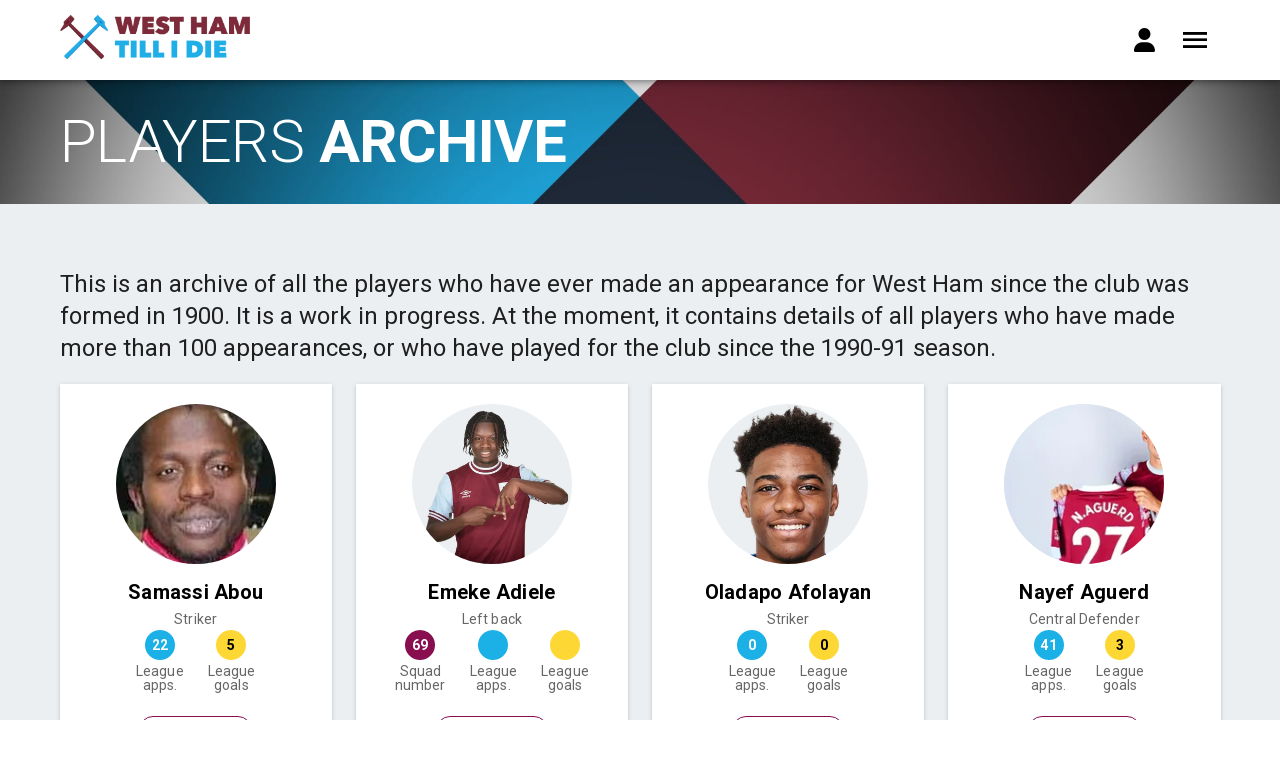

--- FILE ---
content_type: text/html; charset=utf-8
request_url: https://www.westhamtillidie.com/players/archive
body_size: 20502
content:
<!doctype html>
<html data-n-head-ssr>
  <head >
    <title>Players Archive - West Ham Till I Die</title><meta data-n-head="ssr" charset="utf-8"><meta data-n-head="ssr" name="viewport" content="width=device-width, initial-scale=1"><meta data-n-head="ssr" data-hid="description" name="description" content="An archive of all the players who have ever made an appearance for West Ham since the club was formed in 1900."><meta data-n-head="ssr" data-hid="og:title" name="og:title" content="Players Archive"><meta data-n-head="ssr" data-hid="og:description" name="og:description" content="An archive of all the players who have ever made an appearance for West Ham since the club was formed in 1900."><meta data-n-head="ssr" data-hid="og:image" name="og:image" content="https://d37r5rcj51nb20.cloudfront.net/eyJidWNrZXQiOiJ3ZXN0aGFtIiwia2V5Ijoic3RhdGljL2Jhbm5lci1jZW50cmVkLmpwZyIsImVkaXRzIjp7InJlc2l6ZSI6eyJ3aWR0aCI6MTIwMCwiZml0IjoiY292ZXIifX19"><meta data-n-head="ssr" data-hid="og:type" name="og:type" content="article"><link data-n-head="ssr" rel="icon" type="image/png" href="/favicon.png"><link data-n-head="ssr" rel="stylesheet" type="text/css" href="https://fonts.googleapis.com/css2?family=Roboto:wght@300;900&amp;display=swap"><link data-n-head="ssr" rel="stylesheet" type="text/css" href="https://fonts.googleapis.com/css?family=Roboto:100,300,400,500,700,900&amp;display=swap"><link data-n-head="ssr" rel="stylesheet" type="text/css" href="https://cdn.jsdelivr.net/npm/@mdi/font@latest/css/materialdesignicons.min.css"><link data-n-head="ssr" rel="canonical" href="https://www.westhamtillidie.com/players/archive"><style data-n-head="vuetify" type="text/css" id="vuetify-theme-stylesheet" nonce="undefined">.v-application a { color: #880e4f; }
.v-application .primary {
  background-color: #880e4f !important;
  border-color: #880e4f !important;
}
.v-application .primary--text {
  color: #880e4f !important;
  caret-color: #880e4f !important;
}
.v-application .primary.lighten-5 {
  background-color: #ff9ed0 !important;
  border-color: #ff9ed0 !important;
}
.v-application .primary--text.text--lighten-5 {
  color: #ff9ed0 !important;
  caret-color: #ff9ed0 !important;
}
.v-application .primary.lighten-4 {
  background-color: #fd83b5 !important;
  border-color: #fd83b5 !important;
}
.v-application .primary--text.text--lighten-4 {
  color: #fd83b5 !important;
  caret-color: #fd83b5 !important;
}
.v-application .primary.lighten-3 {
  background-color: #df679a !important;
  border-color: #df679a !important;
}
.v-application .primary--text.text--lighten-3 {
  color: #df679a !important;
  caret-color: #df679a !important;
}
.v-application .primary.lighten-2 {
  background-color: #c14c80 !important;
  border-color: #c14c80 !important;
}
.v-application .primary--text.text--lighten-2 {
  color: #c14c80 !important;
  caret-color: #c14c80 !important;
}
.v-application .primary.lighten-1 {
  background-color: #a43067 !important;
  border-color: #a43067 !important;
}
.v-application .primary--text.text--lighten-1 {
  color: #a43067 !important;
  caret-color: #a43067 !important;
}
.v-application .primary.darken-1 {
  background-color: #6c0038 !important;
  border-color: #6c0038 !important;
}
.v-application .primary--text.text--darken-1 {
  color: #6c0038 !important;
  caret-color: #6c0038 !important;
}
.v-application .primary.darken-2 {
  background-color: #510023 !important;
  border-color: #510023 !important;
}
.v-application .primary--text.text--darken-2 {
  color: #510023 !important;
  caret-color: #510023 !important;
}
.v-application .primary.darken-3 {
  background-color: #39000d !important;
  border-color: #39000d !important;
}
.v-application .primary--text.text--darken-3 {
  color: #39000d !important;
  caret-color: #39000d !important;
}
.v-application .primary.darken-4 {
  background-color: #2f0000 !important;
  border-color: #2f0000 !important;
}
.v-application .primary--text.text--darken-4 {
  color: #2f0000 !important;
  caret-color: #2f0000 !important;
}
.v-application .secondary {
  background-color: #1bb1e7 !important;
  border-color: #1bb1e7 !important;
}
.v-application .secondary--text {
  color: #1bb1e7 !important;
  caret-color: #1bb1e7 !important;
}
.v-application .secondary.lighten-5 {
  background-color: #d1ffff !important;
  border-color: #d1ffff !important;
}
.v-application .secondary--text.text--lighten-5 {
  color: #d1ffff !important;
  caret-color: #d1ffff !important;
}
.v-application .secondary.lighten-4 {
  background-color: #b2ffff !important;
  border-color: #b2ffff !important;
}
.v-application .secondary--text.text--lighten-4 {
  color: #b2ffff !important;
  caret-color: #b2ffff !important;
}
.v-application .secondary.lighten-3 {
  background-color: #92ffff !important;
  border-color: #92ffff !important;
}
.v-application .secondary--text.text--lighten-3 {
  color: #92ffff !important;
  caret-color: #92ffff !important;
}
.v-application .secondary.lighten-2 {
  background-color: #71e9ff !important;
  border-color: #71e9ff !important;
}
.v-application .secondary--text.text--lighten-2 {
  color: #71e9ff !important;
  caret-color: #71e9ff !important;
}
.v-application .secondary.lighten-1 {
  background-color: #4dccff !important;
  border-color: #4dccff !important;
}
.v-application .secondary--text.text--lighten-1 {
  color: #4dccff !important;
  caret-color: #4dccff !important;
}
.v-application .secondary.darken-1 {
  background-color: #0096cb !important;
  border-color: #0096cb !important;
}
.v-application .secondary--text.text--darken-1 {
  color: #0096cb !important;
  caret-color: #0096cb !important;
}
.v-application .secondary.darken-2 {
  background-color: #007caf !important;
  border-color: #007caf !important;
}
.v-application .secondary--text.text--darken-2 {
  color: #007caf !important;
  caret-color: #007caf !important;
}
.v-application .secondary.darken-3 {
  background-color: #006394 !important;
  border-color: #006394 !important;
}
.v-application .secondary--text.text--darken-3 {
  color: #006394 !important;
  caret-color: #006394 !important;
}
.v-application .secondary.darken-4 {
  background-color: #004c7a !important;
  border-color: #004c7a !important;
}
.v-application .secondary--text.text--darken-4 {
  color: #004c7a !important;
  caret-color: #004c7a !important;
}
.v-application .accent {
  background-color: #f3d459 !important;
  border-color: #f3d459 !important;
}
.v-application .accent--text {
  color: #f3d459 !important;
  caret-color: #f3d459 !important;
}
.v-application .accent.lighten-5 {
  background-color: #ffffe5 !important;
  border-color: #ffffe5 !important;
}
.v-application .accent--text.text--lighten-5 {
  color: #ffffe5 !important;
  caret-color: #ffffe5 !important;
}
.v-application .accent.lighten-4 {
  background-color: #ffffc8 !important;
  border-color: #ffffc8 !important;
}
.v-application .accent--text.text--lighten-4 {
  color: #ffffc8 !important;
  caret-color: #ffffc8 !important;
}
.v-application .accent.lighten-3 {
  background-color: #ffffab !important;
  border-color: #ffffab !important;
}
.v-application .accent--text.text--lighten-3 {
  color: #ffffab !important;
  caret-color: #ffffab !important;
}
.v-application .accent.lighten-2 {
  background-color: #ffff90 !important;
  border-color: #ffff90 !important;
}
.v-application .accent--text.text--lighten-2 {
  color: #ffff90 !important;
  caret-color: #ffff90 !important;
}
.v-application .accent.lighten-1 {
  background-color: #fff074 !important;
  border-color: #fff074 !important;
}
.v-application .accent--text.text--lighten-1 {
  color: #fff074 !important;
  caret-color: #fff074 !important;
}
.v-application .accent.darken-1 {
  background-color: #d5b83e !important;
  border-color: #d5b83e !important;
}
.v-application .accent--text.text--darken-1 {
  color: #d5b83e !important;
  caret-color: #d5b83e !important;
}
.v-application .accent.darken-2 {
  background-color: #b79e1f !important;
  border-color: #b79e1f !important;
}
.v-application .accent--text.text--darken-2 {
  color: #b79e1f !important;
  caret-color: #b79e1f !important;
}
.v-application .accent.darken-3 {
  background-color: #9b8400 !important;
  border-color: #9b8400 !important;
}
.v-application .accent--text.text--darken-3 {
  color: #9b8400 !important;
  caret-color: #9b8400 !important;
}
.v-application .accent.darken-4 {
  background-color: #7e6b00 !important;
  border-color: #7e6b00 !important;
}
.v-application .accent--text.text--darken-4 {
  color: #7e6b00 !important;
  caret-color: #7e6b00 !important;
}
.v-application .error {
  background-color: #dd2c00 !important;
  border-color: #dd2c00 !important;
}
.v-application .error--text {
  color: #dd2c00 !important;
  caret-color: #dd2c00 !important;
}
.v-application .error.lighten-5 {
  background-color: #ffc187 !important;
  border-color: #ffc187 !important;
}
.v-application .error--text.text--lighten-5 {
  color: #ffc187 !important;
  caret-color: #ffc187 !important;
}
.v-application .error.lighten-4 {
  background-color: #ffa46c !important;
  border-color: #ffa46c !important;
}
.v-application .error--text.text--lighten-4 {
  color: #ffa46c !important;
  caret-color: #ffa46c !important;
}
.v-application .error.lighten-3 {
  background-color: #ff8753 !important;
  border-color: #ff8753 !important;
}
.v-application .error--text.text--lighten-3 {
  color: #ff8753 !important;
  caret-color: #ff8753 !important;
}
.v-application .error.lighten-2 {
  background-color: #ff6a39 !important;
  border-color: #ff6a39 !important;
}
.v-application .error--text.text--lighten-2 {
  color: #ff6a39 !important;
  caret-color: #ff6a39 !important;
}
.v-application .error.lighten-1 {
  background-color: #fe4d1f !important;
  border-color: #fe4d1f !important;
}
.v-application .error--text.text--lighten-1 {
  color: #fe4d1f !important;
  caret-color: #fe4d1f !important;
}
.v-application .error.darken-1 {
  background-color: #bc0000 !important;
  border-color: #bc0000 !important;
}
.v-application .error--text.text--darken-1 {
  color: #bc0000 !important;
  caret-color: #bc0000 !important;
}
.v-application .error.darken-2 {
  background-color: #9d0000 !important;
  border-color: #9d0000 !important;
}
.v-application .error--text.text--darken-2 {
  color: #9d0000 !important;
  caret-color: #9d0000 !important;
}
.v-application .error.darken-3 {
  background-color: #7f0000 !important;
  border-color: #7f0000 !important;
}
.v-application .error--text.text--darken-3 {
  color: #7f0000 !important;
  caret-color: #7f0000 !important;
}
.v-application .error.darken-4 {
  background-color: #630000 !important;
  border-color: #630000 !important;
}
.v-application .error--text.text--darken-4 {
  color: #630000 !important;
  caret-color: #630000 !important;
}
.v-application .info {
  background-color: #26a69a !important;
  border-color: #26a69a !important;
}
.v-application .info--text {
  color: #26a69a !important;
  caret-color: #26a69a !important;
}
.v-application .info.lighten-5 {
  background-color: #c3ffff !important;
  border-color: #c3ffff !important;
}
.v-application .info--text.text--lighten-5 {
  color: #c3ffff !important;
  caret-color: #c3ffff !important;
}
.v-application .info.lighten-4 {
  background-color: #a5ffff !important;
  border-color: #a5ffff !important;
}
.v-application .info--text.text--lighten-4 {
  color: #a5ffff !important;
  caret-color: #a5ffff !important;
}
.v-application .info.lighten-3 {
  background-color: #87fbed !important;
  border-color: #87fbed !important;
}
.v-application .info--text.text--lighten-3 {
  color: #87fbed !important;
  caret-color: #87fbed !important;
}
.v-application .info.lighten-2 {
  background-color: #6aded0 !important;
  border-color: #6aded0 !important;
}
.v-application .info--text.text--lighten-2 {
  color: #6aded0 !important;
  caret-color: #6aded0 !important;
}
.v-application .info.lighten-1 {
  background-color: #4bc2b5 !important;
  border-color: #4bc2b5 !important;
}
.v-application .info--text.text--lighten-1 {
  color: #4bc2b5 !important;
  caret-color: #4bc2b5 !important;
}
.v-application .info.darken-1 {
  background-color: #008b80 !important;
  border-color: #008b80 !important;
}
.v-application .info--text.text--darken-1 {
  color: #008b80 !important;
  caret-color: #008b80 !important;
}
.v-application .info.darken-2 {
  background-color: #007167 !important;
  border-color: #007167 !important;
}
.v-application .info--text.text--darken-2 {
  color: #007167 !important;
  caret-color: #007167 !important;
}
.v-application .info.darken-3 {
  background-color: #00584f !important;
  border-color: #00584f !important;
}
.v-application .info--text.text--darken-3 {
  color: #00584f !important;
  caret-color: #00584f !important;
}
.v-application .info.darken-4 {
  background-color: #004038 !important;
  border-color: #004038 !important;
}
.v-application .info--text.text--darken-4 {
  color: #004038 !important;
  caret-color: #004038 !important;
}
.v-application .success {
  background-color: #00e676 !important;
  border-color: #00e676 !important;
}
.v-application .success--text {
  color: #00e676 !important;
  caret-color: #00e676 !important;
}
.v-application .success.lighten-5 {
  background-color: #ceffff !important;
  border-color: #ceffff !important;
}
.v-application .success--text.text--lighten-5 {
  color: #ceffff !important;
  caret-color: #ceffff !important;
}
.v-application .success.lighten-4 {
  background-color: #afffe4 !important;
  border-color: #afffe4 !important;
}
.v-application .success--text.text--lighten-4 {
  color: #afffe4 !important;
  caret-color: #afffe4 !important;
}
.v-application .success.lighten-3 {
  background-color: #8fffc8 !important;
  border-color: #8fffc8 !important;
}
.v-application .success--text.text--lighten-3 {
  color: #8fffc8 !important;
  caret-color: #8fffc8 !important;
}
.v-application .success.lighten-2 {
  background-color: #6dffac !important;
  border-color: #6dffac !important;
}
.v-application .success--text.text--lighten-2 {
  color: #6dffac !important;
  caret-color: #6dffac !important;
}
.v-application .success.lighten-1 {
  background-color: #47ff91 !important;
  border-color: #47ff91 !important;
}
.v-application .success--text.text--lighten-1 {
  color: #47ff91 !important;
  caret-color: #47ff91 !important;
}
.v-application .success.darken-1 {
  background-color: #00c95c !important;
  border-color: #00c95c !important;
}
.v-application .success--text.text--darken-1 {
  color: #00c95c !important;
  caret-color: #00c95c !important;
}
.v-application .success.darken-2 {
  background-color: #00ad43 !important;
  border-color: #00ad43 !important;
}
.v-application .success--text.text--darken-2 {
  color: #00ad43 !important;
  caret-color: #00ad43 !important;
}
.v-application .success.darken-3 {
  background-color: #009129 !important;
  border-color: #009129 !important;
}
.v-application .success--text.text--darken-3 {
  color: #009129 !important;
  caret-color: #009129 !important;
}
.v-application .success.darken-4 {
  background-color: #00760d !important;
  border-color: #00760d !important;
}
.v-application .success--text.text--darken-4 {
  color: #00760d !important;
  caret-color: #00760d !important;
}
.v-application .warning {
  background-color: #ffc107 !important;
  border-color: #ffc107 !important;
}
.v-application .warning--text {
  color: #ffc107 !important;
  caret-color: #ffc107 !important;
}
.v-application .warning.lighten-5 {
  background-color: #ffffae !important;
  border-color: #ffffae !important;
}
.v-application .warning--text.text--lighten-5 {
  color: #ffffae !important;
  caret-color: #ffffae !important;
}
.v-application .warning.lighten-4 {
  background-color: #ffff91 !important;
  border-color: #ffff91 !important;
}
.v-application .warning--text.text--lighten-4 {
  color: #ffff91 !important;
  caret-color: #ffff91 !important;
}
.v-application .warning.lighten-3 {
  background-color: #ffff74 !important;
  border-color: #ffff74 !important;
}
.v-application .warning--text.text--lighten-3 {
  color: #ffff74 !important;
  caret-color: #ffff74 !important;
}
.v-application .warning.lighten-2 {
  background-color: #fff956 !important;
  border-color: #fff956 !important;
}
.v-application .warning--text.text--lighten-2 {
  color: #fff956 !important;
  caret-color: #fff956 !important;
}
.v-application .warning.lighten-1 {
  background-color: #ffdd37 !important;
  border-color: #ffdd37 !important;
}
.v-application .warning--text.text--lighten-1 {
  color: #ffdd37 !important;
  caret-color: #ffdd37 !important;
}
.v-application .warning.darken-1 {
  background-color: #e0a600 !important;
  border-color: #e0a600 !important;
}
.v-application .warning--text.text--darken-1 {
  color: #e0a600 !important;
  caret-color: #e0a600 !important;
}
.v-application .warning.darken-2 {
  background-color: #c18c00 !important;
  border-color: #c18c00 !important;
}
.v-application .warning--text.text--darken-2 {
  color: #c18c00 !important;
  caret-color: #c18c00 !important;
}
.v-application .warning.darken-3 {
  background-color: #a27300 !important;
  border-color: #a27300 !important;
}
.v-application .warning--text.text--darken-3 {
  color: #a27300 !important;
  caret-color: #a27300 !important;
}
.v-application .warning.darken-4 {
  background-color: #855a00 !important;
  border-color: #855a00 !important;
}
.v-application .warning--text.text--darken-4 {
  color: #855a00 !important;
  caret-color: #855a00 !important;
}</style><script data-n-head="ssr" src="https://kit.fontawesome.com/cfc7478737.js" crossorigin="anonymous"></script><link rel="preload" href="/_nuxt/f181ca2.js" as="script"><link rel="preload" href="/_nuxt/e5408ad.js" as="script"><link rel="preload" href="/_nuxt/css/29b26ee.css" as="style"><link rel="preload" href="/_nuxt/4ecc207.js" as="script"><link rel="preload" href="/_nuxt/css/744014e.css" as="style"><link rel="preload" href="/_nuxt/c74dcf9.js" as="script"><link rel="preload" href="/_nuxt/css/8fa91bc.css" as="style"><link rel="preload" href="/_nuxt/813022e.js" as="script"><link rel="preload" href="/_nuxt/css/eeca823.css" as="style"><link rel="preload" href="/_nuxt/212fe74.js" as="script"><link rel="preload" href="/_nuxt/css/cfd8632.css" as="style"><link rel="preload" href="/_nuxt/8afadcd.js" as="script"><link rel="preload" href="/_nuxt/css/47eb5f1.css" as="style"><link rel="preload" href="/_nuxt/b3e3cc9.js" as="script"><link rel="preload" href="/_nuxt/16dd9a3.js" as="script"><link rel="stylesheet" href="/_nuxt/css/29b26ee.css"><link rel="stylesheet" href="/_nuxt/css/744014e.css"><link rel="stylesheet" href="/_nuxt/css/8fa91bc.css"><link rel="stylesheet" href="/_nuxt/css/eeca823.css"><link rel="stylesheet" href="/_nuxt/css/cfd8632.css"><link rel="stylesheet" href="/_nuxt/css/47eb5f1.css">
  </head>
  <body >
    <div data-server-rendered="true" id="__nuxt"><!----><div id="__layout"><div data-app="true" id="inspire" class="v-application v-application--is-ltr theme--light" data-v-45a2ec37><div class="v-application--wrap"><nav class="v-navigation-drawer v-navigation-drawer--clipped v-navigation-drawer--close v-navigation-drawer--fixed v-navigation-drawer--floating v-navigation-drawer--is-mobile v-navigation-drawer--right v-navigation-drawer--temporary theme--light" style="height:100vh;top:0px;transform:translateX(100%);width:300px;" data-v-45a2ec37><div class="v-navigation-drawer__content"><div class="pa-5 transparent d-flex flex-column justify-space-between v-sheet theme--light" style="height:100%;" data-v-45a2ec37><div class="text-right" data-v-45a2ec37><button type="button" class="mb-5 v-btn v-btn--icon v-btn--round theme--light v-size--default" data-v-45a2ec37><span class="v-btn__content"><i aria-hidden="true" class="v-icon notranslate mdi mdi-close theme--light black--text" data-v-45a2ec37></i></span></button> <div class="v-list mb-12 v-sheet theme--light" data-v-45a2ec37><a href="/seasons/2021-2022" tabindex="0" router="" class="v-list-item v-list-item--link theme--light" data-v-45a2ec37 data-v-45a2ec37><div class="v-list-item__content" data-v-45a2ec37><div class="v-list-item__title text-h6 font-weight-black" data-v-45a2ec37>Matches</div></div></a><a href="/players/squad" tabindex="0" router="" class="v-list-item v-list-item--link theme--light" data-v-45a2ec37 data-v-45a2ec37><div class="v-list-item__content" data-v-45a2ec37><div class="v-list-item__title text-h6 font-weight-black" data-v-45a2ec37>The Squad</div></div></a><a href="/players/archive" aria-current="page" tabindex="0" router="" class="v-list-item--active v-list-item v-list-item--link theme--light" data-v-45a2ec37 data-v-45a2ec37><div class="v-list-item__content" data-v-45a2ec37><div class="v-list-item__title text-h6 font-weight-black" data-v-45a2ec37>Players Archive</div></div></a><a href="/about" tabindex="0" router="" class="v-list-item v-list-item--link theme--light" data-v-45a2ec37 data-v-45a2ec37><div class="v-list-item__content" data-v-45a2ec37><div class="v-list-item__title text-h6 font-weight-black" data-v-45a2ec37>About</div></div></a><a href="/contact" tabindex="0" router="" class="v-list-item v-list-item--link theme--light" data-v-45a2ec37 data-v-45a2ec37><div class="v-list-item__content" data-v-45a2ec37><div class="v-list-item__title text-h6 font-weight-black" data-v-45a2ec37>Contact</div></div></a> <!----> <!----> <!----></div></div> <div class="pb-5" data-v-45a2ec37><!----> <a href="https://twitter.com/WestHamTill" target="_blank" class="v-btn v-btn--fab v-btn--has-bg v-btn--round theme--light v-size--small white brand-maroon--text" data-v-45a2ec37><span class="v-btn__content"><i aria-hidden="true" class="v-icon notranslate fab fa-twitter theme--light" data-v-45a2ec37></i></span></a> <a href="https://www.facebook.com/groups/whtid/" target="_blank" class="v-btn v-btn--fab v-btn--has-bg v-btn--round theme--light v-size--small white brand-maroon--text" data-v-45a2ec37><span class="v-btn__content"><i aria-hidden="true" class="v-icon notranslate fab fa-facebook-f theme--light" data-v-45a2ec37></i></span></a></div></div></div><div class="v-navigation-drawer__border"></div></nav> <header class="v-sheet theme--light v-toolbar v-app-bar v-app-bar--fixed white" style="height:80px;margin-top:0px;transform:translateY(0px);left:0px;right:0px;" data-v-45a2ec37><div class="v-toolbar__content" style="height:80px;"><div class="container d-flex align-center" data-v-45a2ec37><a href="/" class="mr-auto nuxt-link-active" data-v-45a2ec37><img src="/_nuxt/img/logo-navbar.72fa7b9.png" height="64" alt="West Ham Till I Die" data-v-45a2ec37></a> <span class="v-tooltip v-tooltip--bottom" data-v-45a2ec37><!----><a href="/login" aria-haspopup="true" aria-expanded="false" class="ml-auto v-btn v-btn--icon v-btn--round v-btn--router v-btn--text theme--light v-size--default black--text" data-v-45a2ec37><span class="v-btn__content"><i aria-hidden="true" class="v-icon notranslate fas fa-user theme--light" data-v-45a2ec37></i></span></a></span> <button type="button" color="black" x-large="" class="v-app-bar__nav-icon v-btn v-btn--icon v-btn--round theme--light v-size--x-large black--text" data-v-45a2ec37><span class="v-btn__content"><i aria-hidden="true" class="v-icon notranslate mdi mdi-menu theme--light" data-v-45a2ec37></i></span></button></div></div></header> <main class="v-main blue-grey lighten-5" style="padding-top:80px;padding-right:0px;padding-bottom:0px;padding-left:0px;" data-v-45a2ec37><div class="v-main__wrap"><div data-fetch-key="0" data-v-45a2ec37><div class="page-header py-5" data-v-0229ca1e><div class="container white--text" data-v-0229ca1e data-v-0229ca1e><h1 class="text-uppercase font-weight-lighter text-h2" data-v-0229ca1e>Players <strong class="font-weight-bold" data-v-0229ca1e>Archive</strong></h1></div></div> <div class="container py-16"><p class="text-h5 mb-5">This is an archive of all the players who have ever made an appearance for West Ham since the club was formed in 1900. It is a work in progress. At the moment, it contains details of all players who have made more than 100 appearances, or who have played for the club since the 1990-91 season.</p> <div class="row mb-10"><div class="col-sm-6 col-md-4 col-lg-3 col-12"><div tabindex="0" class="v-card v-card--link v-sheet theme--light elevation-2 rounded-0" style="height:100%;" data-v-3250cb75 data-v-3250cb75><div class="v-card__text text-center pa-5" data-v-3250cb75><div class="v-image v-responsive blue-grey lighten-5 rounded-circle mx-auto mb-3 theme--light" style="width:160px;" data-v-3250cb75><div class="v-responsive__sizer" style="padding-bottom:100%;"></div><div class="v-image__image v-image__image--preload v-image__image--cover" style="background-image:;"></div><div class="v-image__placeholder"><div class="row fill-height ma-0 align-center justify-center" data-v-3250cb75><div role="progressbar" aria-valuemin="0" aria-valuemax="100" class="v-progress-circular v-progress-circular--visible v-progress-circular--indeterminate primary--text" style="height:32px;width:32px;" data-v-3250cb75><svg xmlns="http://www.w3.org/2000/svg" viewBox="22.857142857142858 22.857142857142858 45.714285714285715 45.714285714285715" style="transform:rotate(0deg);"><circle fill="transparent" cx="45.714285714285715" cy="45.714285714285715" r="20" stroke-width="5.714285714285714" stroke-dasharray="125.664" stroke-dashoffset="125.66370614359172px" class="v-progress-circular__overlay"></circle></svg><div class="v-progress-circular__info"></div></div></div></div><div class="v-responsive__content"></div></div> <h3 class="text-h6 text-center black--text font-weight-bold mb-0 pb-0" data-v-3250cb75>Samassi Abou</h3> <p class="mb-0" data-v-3250cb75>Striker</p> <div class="row mb-3 justify-center" data-v-3250cb75><!----> <div class="col col-auto" data-v-3250cb75><div class="v-avatar font-weight-bold secondary white--text mb-1" style="height:30px;min-width:30px;width:30px;" data-v-3250cb75>
						22
					</div><br data-v-3250cb75> <p class="line-height-sm mb-0" data-v-3250cb75>League<br data-v-3250cb75>apps.</p></div> <div class="col col-auto" data-v-3250cb75><div class="v-avatar font-weight-bold yellow darken-1 black--text mb-1" style="height:30px;min-width:30px;width:30px;" data-v-3250cb75>
						5
					</div><br data-v-3250cb75> <p class="line-height-sm mb-0" data-v-3250cb75>League<br data-v-3250cb75>goals</p></div></div> <button type="button" class="v-btn v-btn--outlined v-btn--rounded theme--light v-size--small primary--text" data-v-3250cb75><span class="v-btn__content">
				More info
				<i aria-hidden="true" class="v-icon notranslate v-icon--right  fal fa-plus theme--light" style="font-size:16px;" data-v-3250cb75></i></span></button> <!----></div></div></div><div class="col-sm-6 col-md-4 col-lg-3 col-12"><div tabindex="0" class="v-card v-card--link v-sheet theme--light elevation-2 rounded-0" style="height:100%;" data-v-3250cb75 data-v-3250cb75><div class="v-card__text text-center pa-5" data-v-3250cb75><div class="v-image v-responsive blue-grey lighten-5 rounded-circle mx-auto mb-3 theme--light" style="width:160px;" data-v-3250cb75><div class="v-responsive__sizer" style="padding-bottom:100%;"></div><div class="v-image__image v-image__image--preload v-image__image--cover" style="background-image:;"></div><div class="v-image__placeholder"><div class="row fill-height ma-0 align-center justify-center" data-v-3250cb75><div role="progressbar" aria-valuemin="0" aria-valuemax="100" class="v-progress-circular v-progress-circular--visible v-progress-circular--indeterminate primary--text" style="height:32px;width:32px;" data-v-3250cb75><svg xmlns="http://www.w3.org/2000/svg" viewBox="22.857142857142858 22.857142857142858 45.714285714285715 45.714285714285715" style="transform:rotate(0deg);"><circle fill="transparent" cx="45.714285714285715" cy="45.714285714285715" r="20" stroke-width="5.714285714285714" stroke-dasharray="125.664" stroke-dashoffset="125.66370614359172px" class="v-progress-circular__overlay"></circle></svg><div class="v-progress-circular__info"></div></div></div></div><div class="v-responsive__content"></div></div> <h3 class="text-h6 text-center black--text font-weight-bold mb-0 pb-0" data-v-3250cb75>Emeke Adiele</h3> <p class="mb-0" data-v-3250cb75>Left back</p> <div class="row mb-3 justify-center" data-v-3250cb75><div class="col col-auto" data-v-3250cb75><div class="v-avatar font-weight-bold primary white--text mb-1" style="height:30px;min-width:30px;width:30px;" data-v-3250cb75>
						69
					</div><br data-v-3250cb75> <p class="line-height-sm mb-0" data-v-3250cb75>Squad<br data-v-3250cb75>number</p></div> <div class="col col-auto" data-v-3250cb75><div class="v-avatar font-weight-bold secondary white--text mb-1" style="height:30px;min-width:30px;width:30px;" data-v-3250cb75>
						
					</div><br data-v-3250cb75> <p class="line-height-sm mb-0" data-v-3250cb75>League<br data-v-3250cb75>apps.</p></div> <div class="col col-auto" data-v-3250cb75><div class="v-avatar font-weight-bold yellow darken-1 black--text mb-1" style="height:30px;min-width:30px;width:30px;" data-v-3250cb75>
						
					</div><br data-v-3250cb75> <p class="line-height-sm mb-0" data-v-3250cb75>League<br data-v-3250cb75>goals</p></div></div> <button type="button" class="v-btn v-btn--outlined v-btn--rounded theme--light v-size--small primary--text" data-v-3250cb75><span class="v-btn__content">
				More info
				<i aria-hidden="true" class="v-icon notranslate v-icon--right  fal fa-plus theme--light" style="font-size:16px;" data-v-3250cb75></i></span></button> <!----></div></div></div><div class="col-sm-6 col-md-4 col-lg-3 col-12"><div tabindex="0" class="v-card v-card--link v-sheet theme--light elevation-2 rounded-0" style="height:100%;" data-v-3250cb75 data-v-3250cb75><div class="v-card__text text-center pa-5" data-v-3250cb75><div class="v-image v-responsive blue-grey lighten-5 rounded-circle mx-auto mb-3 theme--light" style="width:160px;" data-v-3250cb75><div class="v-responsive__sizer" style="padding-bottom:100%;"></div><div class="v-image__image v-image__image--preload v-image__image--cover" style="background-image:;"></div><div class="v-image__placeholder"><div class="row fill-height ma-0 align-center justify-center" data-v-3250cb75><div role="progressbar" aria-valuemin="0" aria-valuemax="100" class="v-progress-circular v-progress-circular--visible v-progress-circular--indeterminate primary--text" style="height:32px;width:32px;" data-v-3250cb75><svg xmlns="http://www.w3.org/2000/svg" viewBox="22.857142857142858 22.857142857142858 45.714285714285715 45.714285714285715" style="transform:rotate(0deg);"><circle fill="transparent" cx="45.714285714285715" cy="45.714285714285715" r="20" stroke-width="5.714285714285714" stroke-dasharray="125.664" stroke-dashoffset="125.66370614359172px" class="v-progress-circular__overlay"></circle></svg><div class="v-progress-circular__info"></div></div></div></div><div class="v-responsive__content"></div></div> <h3 class="text-h6 text-center black--text font-weight-bold mb-0 pb-0" data-v-3250cb75>Oladapo Afolayan</h3> <p class="mb-0" data-v-3250cb75>Striker</p> <div class="row mb-3 justify-center" data-v-3250cb75><!----> <div class="col col-auto" data-v-3250cb75><div class="v-avatar font-weight-bold secondary white--text mb-1" style="height:30px;min-width:30px;width:30px;" data-v-3250cb75>
						0
					</div><br data-v-3250cb75> <p class="line-height-sm mb-0" data-v-3250cb75>League<br data-v-3250cb75>apps.</p></div> <div class="col col-auto" data-v-3250cb75><div class="v-avatar font-weight-bold yellow darken-1 black--text mb-1" style="height:30px;min-width:30px;width:30px;" data-v-3250cb75>
						0
					</div><br data-v-3250cb75> <p class="line-height-sm mb-0" data-v-3250cb75>League<br data-v-3250cb75>goals</p></div></div> <button type="button" class="v-btn v-btn--outlined v-btn--rounded theme--light v-size--small primary--text" data-v-3250cb75><span class="v-btn__content">
				More info
				<i aria-hidden="true" class="v-icon notranslate v-icon--right  fal fa-plus theme--light" style="font-size:16px;" data-v-3250cb75></i></span></button> <!----></div></div></div><div class="col-sm-6 col-md-4 col-lg-3 col-12"><div tabindex="0" class="v-card v-card--link v-sheet theme--light elevation-2 rounded-0" style="height:100%;" data-v-3250cb75 data-v-3250cb75><div class="v-card__text text-center pa-5" data-v-3250cb75><div class="v-image v-responsive blue-grey lighten-5 rounded-circle mx-auto mb-3 theme--light" style="width:160px;" data-v-3250cb75><div class="v-responsive__sizer" style="padding-bottom:100%;"></div><div class="v-image__image v-image__image--preload v-image__image--cover" style="background-image:;"></div><div class="v-image__placeholder"><div class="row fill-height ma-0 align-center justify-center" data-v-3250cb75><div role="progressbar" aria-valuemin="0" aria-valuemax="100" class="v-progress-circular v-progress-circular--visible v-progress-circular--indeterminate primary--text" style="height:32px;width:32px;" data-v-3250cb75><svg xmlns="http://www.w3.org/2000/svg" viewBox="22.857142857142858 22.857142857142858 45.714285714285715 45.714285714285715" style="transform:rotate(0deg);"><circle fill="transparent" cx="45.714285714285715" cy="45.714285714285715" r="20" stroke-width="5.714285714285714" stroke-dasharray="125.664" stroke-dashoffset="125.66370614359172px" class="v-progress-circular__overlay"></circle></svg><div class="v-progress-circular__info"></div></div></div></div><div class="v-responsive__content"></div></div> <h3 class="text-h6 text-center black--text font-weight-bold mb-0 pb-0" data-v-3250cb75>Nayef Aguerd </h3> <p class="mb-0" data-v-3250cb75>Central Defender</p> <div class="row mb-3 justify-center" data-v-3250cb75><!----> <div class="col col-auto" data-v-3250cb75><div class="v-avatar font-weight-bold secondary white--text mb-1" style="height:30px;min-width:30px;width:30px;" data-v-3250cb75>
						41
					</div><br data-v-3250cb75> <p class="line-height-sm mb-0" data-v-3250cb75>League<br data-v-3250cb75>apps.</p></div> <div class="col col-auto" data-v-3250cb75><div class="v-avatar font-weight-bold yellow darken-1 black--text mb-1" style="height:30px;min-width:30px;width:30px;" data-v-3250cb75>
						3
					</div><br data-v-3250cb75> <p class="line-height-sm mb-0" data-v-3250cb75>League<br data-v-3250cb75>goals</p></div></div> <button type="button" class="v-btn v-btn--outlined v-btn--rounded theme--light v-size--small primary--text" data-v-3250cb75><span class="v-btn__content">
				More info
				<i aria-hidden="true" class="v-icon notranslate v-icon--right  fal fa-plus theme--light" style="font-size:16px;" data-v-3250cb75></i></span></button> <!----></div></div></div><div class="col-sm-6 col-md-4 col-lg-3 col-12"><div tabindex="0" class="v-card v-card--link v-sheet theme--light elevation-2 rounded-0" style="height:100%;" data-v-3250cb75 data-v-3250cb75><div class="v-card__text text-center pa-5" data-v-3250cb75><div class="v-image v-responsive blue-grey lighten-5 rounded-circle mx-auto mb-3 theme--light" style="width:160px;" data-v-3250cb75><div class="v-responsive__sizer" style="padding-bottom:100%;"></div><div class="v-image__image v-image__image--preload v-image__image--cover" style="background-image:;"></div><div class="v-image__placeholder"><div class="row fill-height ma-0 align-center justify-center" data-v-3250cb75><div role="progressbar" aria-valuemin="0" aria-valuemax="100" class="v-progress-circular v-progress-circular--visible v-progress-circular--indeterminate primary--text" style="height:32px;width:32px;" data-v-3250cb75><svg xmlns="http://www.w3.org/2000/svg" viewBox="22.857142857142858 22.857142857142858 45.714285714285715 45.714285714285715" style="transform:rotate(0deg);"><circle fill="transparent" cx="45.714285714285715" cy="45.714285714285715" r="20" stroke-width="5.714285714285714" stroke-dasharray="125.664" stroke-dashoffset="125.66370614359172px" class="v-progress-circular__overlay"></circle></svg><div class="v-progress-circular__info"></div></div></div></div><div class="v-responsive__content"></div></div> <h3 class="text-h6 text-center black--text font-weight-bold mb-0 pb-0" data-v-3250cb75>Josh Ajala</h3> <p class="mb-0" data-v-3250cb75>Striker</p> <div class="row mb-3 justify-center" data-v-3250cb75><div class="col col-auto" data-v-3250cb75><div class="v-avatar font-weight-bold primary white--text mb-1" style="height:30px;min-width:30px;width:30px;" data-v-3250cb75>
						66
					</div><br data-v-3250cb75> <p class="line-height-sm mb-0" data-v-3250cb75>Squad<br data-v-3250cb75>number</p></div> <div class="col col-auto" data-v-3250cb75><div class="v-avatar font-weight-bold secondary white--text mb-1" style="height:30px;min-width:30px;width:30px;" data-v-3250cb75>
						
					</div><br data-v-3250cb75> <p class="line-height-sm mb-0" data-v-3250cb75>League<br data-v-3250cb75>apps.</p></div> <div class="col col-auto" data-v-3250cb75><div class="v-avatar font-weight-bold yellow darken-1 black--text mb-1" style="height:30px;min-width:30px;width:30px;" data-v-3250cb75>
						
					</div><br data-v-3250cb75> <p class="line-height-sm mb-0" data-v-3250cb75>League<br data-v-3250cb75>goals</p></div></div> <button type="button" class="v-btn v-btn--outlined v-btn--rounded theme--light v-size--small primary--text" data-v-3250cb75><span class="v-btn__content">
				More info
				<i aria-hidden="true" class="v-icon notranslate v-icon--right  fal fa-plus theme--light" style="font-size:16px;" data-v-3250cb75></i></span></button> <!----></div></div></div><div class="col-sm-6 col-md-4 col-lg-3 col-12"><div tabindex="0" class="v-card v-card--link v-sheet theme--light elevation-2 rounded-0" style="height:100%;" data-v-3250cb75 data-v-3250cb75><div class="v-card__text text-center pa-5" data-v-3250cb75><div class="v-image v-responsive blue-grey lighten-5 rounded-circle mx-auto mb-3 theme--light" style="width:160px;" data-v-3250cb75><div class="v-responsive__sizer" style="padding-bottom:100%;"></div><div class="v-image__image v-image__image--preload v-image__image--cover" style="background-image:;"></div><div class="v-image__placeholder"><div class="row fill-height ma-0 align-center justify-center" data-v-3250cb75><div role="progressbar" aria-valuemin="0" aria-valuemax="100" class="v-progress-circular v-progress-circular--visible v-progress-circular--indeterminate primary--text" style="height:32px;width:32px;" data-v-3250cb75><svg xmlns="http://www.w3.org/2000/svg" viewBox="22.857142857142858 22.857142857142858 45.714285714285715 45.714285714285715" style="transform:rotate(0deg);"><circle fill="transparent" cx="45.714285714285715" cy="45.714285714285715" r="20" stroke-width="5.714285714285714" stroke-dasharray="125.664" stroke-dashoffset="125.66370614359172px" class="v-progress-circular__overlay"></circle></svg><div class="v-progress-circular__info"></div></div></div></div><div class="v-responsive__content"></div></div> <h3 class="text-h6 text-center black--text font-weight-bold mb-0 pb-0" data-v-3250cb75>Aliban Ajeti</h3> <p class="mb-0" data-v-3250cb75>Striker</p> <div class="row mb-3 justify-center" data-v-3250cb75><!----> <div class="col col-auto" data-v-3250cb75><div class="v-avatar font-weight-bold secondary white--text mb-1" style="height:30px;min-width:30px;width:30px;" data-v-3250cb75>
						9
					</div><br data-v-3250cb75> <p class="line-height-sm mb-0" data-v-3250cb75>League<br data-v-3250cb75>apps.</p></div> <div class="col col-auto" data-v-3250cb75><div class="v-avatar font-weight-bold yellow darken-1 black--text mb-1" style="height:30px;min-width:30px;width:30px;" data-v-3250cb75>
						0
					</div><br data-v-3250cb75> <p class="line-height-sm mb-0" data-v-3250cb75>League<br data-v-3250cb75>goals</p></div></div> <button type="button" class="v-btn v-btn--outlined v-btn--rounded theme--light v-size--small primary--text" data-v-3250cb75><span class="v-btn__content">
				More info
				<i aria-hidden="true" class="v-icon notranslate v-icon--right  fal fa-plus theme--light" style="font-size:16px;" data-v-3250cb75></i></span></button> <!----></div></div></div><div class="col-sm-6 col-md-4 col-lg-3 col-12"><div tabindex="0" class="v-card v-card--link v-sheet theme--light elevation-2 rounded-0" style="height:100%;" data-v-3250cb75 data-v-3250cb75><div class="v-card__text text-center pa-5" data-v-3250cb75><div class="v-image v-responsive blue-grey lighten-5 rounded-circle mx-auto mb-3 theme--light" style="width:160px;" data-v-3250cb75><div class="v-responsive__sizer" style="padding-bottom:100%;"></div><div class="v-image__image v-image__image--preload v-image__image--cover" style="background-image:;"></div><div class="v-image__placeholder"><div class="row fill-height ma-0 align-center justify-center" data-v-3250cb75><div role="progressbar" aria-valuemin="0" aria-valuemax="100" class="v-progress-circular v-progress-circular--visible v-progress-circular--indeterminate primary--text" style="height:32px;width:32px;" data-v-3250cb75><svg xmlns="http://www.w3.org/2000/svg" viewBox="22.857142857142858 22.857142857142858 45.714285714285715 45.714285714285715" style="transform:rotate(0deg);"><circle fill="transparent" cx="45.714285714285715" cy="45.714285714285715" r="20" stroke-width="5.714285714285714" stroke-dasharray="125.664" stroke-dashoffset="125.66370614359172px" class="v-progress-circular__overlay"></circle></svg><div class="v-progress-circular__info"></div></div></div></div><div class="v-responsive__content"></div></div> <h3 class="text-h6 text-center black--text font-weight-bold mb-0 pb-0" data-v-3250cb75>Tunji Akinola</h3> <p class="mb-0" data-v-3250cb75>Central Defender</p> <div class="row mb-3 justify-center" data-v-3250cb75><!----> <div class="col col-auto" data-v-3250cb75><div class="v-avatar font-weight-bold secondary white--text mb-1" style="height:30px;min-width:30px;width:30px;" data-v-3250cb75>
						0
					</div><br data-v-3250cb75> <p class="line-height-sm mb-0" data-v-3250cb75>League<br data-v-3250cb75>apps.</p></div> <div class="col col-auto" data-v-3250cb75><div class="v-avatar font-weight-bold yellow darken-1 black--text mb-1" style="height:30px;min-width:30px;width:30px;" data-v-3250cb75>
						0
					</div><br data-v-3250cb75> <p class="line-height-sm mb-0" data-v-3250cb75>League<br data-v-3250cb75>goals</p></div></div> <button type="button" class="v-btn v-btn--outlined v-btn--rounded theme--light v-size--small primary--text" data-v-3250cb75><span class="v-btn__content">
				More info
				<i aria-hidden="true" class="v-icon notranslate v-icon--right  fal fa-plus theme--light" style="font-size:16px;" data-v-3250cb75></i></span></button> <!----></div></div></div><div class="col-sm-6 col-md-4 col-lg-3 col-12"><div tabindex="0" class="v-card v-card--link v-sheet theme--light elevation-2 rounded-0" style="height:100%;" data-v-3250cb75 data-v-3250cb75><div class="v-card__text text-center pa-5" data-v-3250cb75><div class="v-image v-responsive blue-grey lighten-5 rounded-circle mx-auto mb-3 theme--light" style="width:160px;" data-v-3250cb75><div class="v-responsive__sizer" style="padding-bottom:100%;"></div><div class="v-image__image v-image__image--preload v-image__image--cover" style="background-image:;"></div><div class="v-image__placeholder"><div class="row fill-height ma-0 align-center justify-center" data-v-3250cb75><div role="progressbar" aria-valuemin="0" aria-valuemax="100" class="v-progress-circular v-progress-circular--visible v-progress-circular--indeterminate primary--text" style="height:32px;width:32px;" data-v-3250cb75><svg xmlns="http://www.w3.org/2000/svg" viewBox="22.857142857142858 22.857142857142858 45.714285714285715 45.714285714285715" style="transform:rotate(0deg);"><circle fill="transparent" cx="45.714285714285715" cy="45.714285714285715" r="20" stroke-width="5.714285714285714" stroke-dasharray="125.664" stroke-dashoffset="125.66370614359172px" class="v-progress-circular__overlay"></circle></svg><div class="v-progress-circular__info"></div></div></div></div><div class="v-responsive__content"></div></div> <h3 class="text-h6 text-center black--text font-weight-bold mb-0 pb-0" data-v-3250cb75>Tyron  Akpata</h3> <p class="mb-0" data-v-3250cb75>Midfielder</p> <div class="row mb-3 justify-center" data-v-3250cb75><div class="col col-auto" data-v-3250cb75><div class="v-avatar font-weight-bold primary white--text mb-1" style="height:30px;min-width:30px;width:30px;" data-v-3250cb75>
						59
					</div><br data-v-3250cb75> <p class="line-height-sm mb-0" data-v-3250cb75>Squad<br data-v-3250cb75>number</p></div> <div class="col col-auto" data-v-3250cb75><div class="v-avatar font-weight-bold secondary white--text mb-1" style="height:30px;min-width:30px;width:30px;" data-v-3250cb75>
						
					</div><br data-v-3250cb75> <p class="line-height-sm mb-0" data-v-3250cb75>League<br data-v-3250cb75>apps.</p></div> <div class="col col-auto" data-v-3250cb75><div class="v-avatar font-weight-bold yellow darken-1 black--text mb-1" style="height:30px;min-width:30px;width:30px;" data-v-3250cb75>
						
					</div><br data-v-3250cb75> <p class="line-height-sm mb-0" data-v-3250cb75>League<br data-v-3250cb75>goals</p></div></div> <button type="button" class="v-btn v-btn--outlined v-btn--rounded theme--light v-size--small primary--text" data-v-3250cb75><span class="v-btn__content">
				More info
				<i aria-hidden="true" class="v-icon notranslate v-icon--right  fal fa-plus theme--light" style="font-size:16px;" data-v-3250cb75></i></span></button> <!----></div></div></div><div class="col-sm-6 col-md-4 col-lg-3 col-12"><div tabindex="0" class="v-card v-card--link v-sheet theme--light elevation-2 rounded-0" style="height:100%;" data-v-3250cb75 data-v-3250cb75><div class="v-card__text text-center pa-5" data-v-3250cb75><div class="v-image v-responsive blue-grey lighten-5 rounded-circle mx-auto mb-3 theme--light" style="width:160px;" data-v-3250cb75><div class="v-responsive__sizer" style="padding-bottom:100%;"></div><div class="v-image__image v-image__image--preload v-image__image--cover" style="background-image:;"></div><div class="v-image__placeholder"><div class="row fill-height ma-0 align-center justify-center" data-v-3250cb75><div role="progressbar" aria-valuemin="0" aria-valuemax="100" class="v-progress-circular v-progress-circular--visible v-progress-circular--indeterminate primary--text" style="height:32px;width:32px;" data-v-3250cb75><svg xmlns="http://www.w3.org/2000/svg" viewBox="22.857142857142858 22.857142857142858 45.714285714285715 45.714285714285715" style="transform:rotate(0deg);"><circle fill="transparent" cx="45.714285714285715" cy="45.714285714285715" r="20" stroke-width="5.714285714285714" stroke-dasharray="125.664" stroke-dashoffset="125.66370614359172px" class="v-progress-circular__overlay"></circle></svg><div class="v-progress-circular__info"></div></div></div></div><div class="v-responsive__content"></div></div> <h3 class="text-h6 text-center black--text font-weight-bold mb-0 pb-0" data-v-3250cb75>Ajibola Alese</h3> <p class="mb-0" data-v-3250cb75>Central Defender</p> <div class="row mb-3 justify-center" data-v-3250cb75><!----> <div class="col col-auto" data-v-3250cb75><div class="v-avatar font-weight-bold secondary white--text mb-1" style="height:30px;min-width:30px;width:30px;" data-v-3250cb75>
						0
					</div><br data-v-3250cb75> <p class="line-height-sm mb-0" data-v-3250cb75>League<br data-v-3250cb75>apps.</p></div> <div class="col col-auto" data-v-3250cb75><div class="v-avatar font-weight-bold yellow darken-1 black--text mb-1" style="height:30px;min-width:30px;width:30px;" data-v-3250cb75>
						0
					</div><br data-v-3250cb75> <p class="line-height-sm mb-0" data-v-3250cb75>League<br data-v-3250cb75>goals</p></div></div> <button type="button" class="v-btn v-btn--outlined v-btn--rounded theme--light v-size--small primary--text" data-v-3250cb75><span class="v-btn__content">
				More info
				<i aria-hidden="true" class="v-icon notranslate v-icon--right  fal fa-plus theme--light" style="font-size:16px;" data-v-3250cb75></i></span></button> <!----></div></div></div><div class="col-sm-6 col-md-4 col-lg-3 col-12"><div tabindex="0" class="v-card v-card--link v-sheet theme--light elevation-2 rounded-0" style="height:100%;" data-v-3250cb75 data-v-3250cb75><div class="v-card__text text-center pa-5" data-v-3250cb75><div class="v-image v-responsive blue-grey lighten-5 rounded-circle mx-auto mb-3 theme--light" style="width:160px;" data-v-3250cb75><div class="v-responsive__sizer" style="padding-bottom:100%;"></div><div class="v-image__image v-image__image--preload v-image__image--cover" style="background-image:;"></div><div class="v-image__placeholder"><div class="row fill-height ma-0 align-center justify-center" data-v-3250cb75><div role="progressbar" aria-valuemin="0" aria-valuemax="100" class="v-progress-circular v-progress-circular--visible v-progress-circular--indeterminate primary--text" style="height:32px;width:32px;" data-v-3250cb75><svg xmlns="http://www.w3.org/2000/svg" viewBox="22.857142857142858 22.857142857142858 45.714285714285715 45.714285714285715" style="transform:rotate(0deg);"><circle fill="transparent" cx="45.714285714285715" cy="45.714285714285715" r="20" stroke-width="5.714285714285714" stroke-dasharray="125.664" stroke-dashoffset="125.66370614359172px" class="v-progress-circular__overlay"></circle></svg><div class="v-progress-circular__info"></div></div></div></div><div class="v-responsive__content"></div></div> <h3 class="text-h6 text-center black--text font-weight-bold mb-0 pb-0" data-v-3250cb75>Niclas Alexandersson</h3> <p class="mb-0" data-v-3250cb75>Winger</p> <div class="row mb-3 justify-center" data-v-3250cb75><!----> <div class="col col-auto" data-v-3250cb75><div class="v-avatar font-weight-bold secondary white--text mb-1" style="height:30px;min-width:30px;width:30px;" data-v-3250cb75>
						8
					</div><br data-v-3250cb75> <p class="line-height-sm mb-0" data-v-3250cb75>League<br data-v-3250cb75>apps.</p></div> <div class="col col-auto" data-v-3250cb75><div class="v-avatar font-weight-bold yellow darken-1 black--text mb-1" style="height:30px;min-width:30px;width:30px;" data-v-3250cb75>
						0
					</div><br data-v-3250cb75> <p class="line-height-sm mb-0" data-v-3250cb75>League<br data-v-3250cb75>goals</p></div></div> <button type="button" class="v-btn v-btn--outlined v-btn--rounded theme--light v-size--small primary--text" data-v-3250cb75><span class="v-btn__content">
				More info
				<i aria-hidden="true" class="v-icon notranslate v-icon--right  fal fa-plus theme--light" style="font-size:16px;" data-v-3250cb75></i></span></button> <!----></div></div></div><div class="col-sm-6 col-md-4 col-lg-3 col-12"><div tabindex="0" class="v-card v-card--link v-sheet theme--light elevation-2 rounded-0" style="height:100%;" data-v-3250cb75 data-v-3250cb75><div class="v-card__text text-center pa-5" data-v-3250cb75><div class="v-image v-responsive blue-grey lighten-5 rounded-circle mx-auto mb-3 theme--light" style="width:160px;" data-v-3250cb75><div class="v-responsive__sizer" style="padding-bottom:100%;"></div><div class="v-image__image v-image__image--preload v-image__image--cover" style="background-image:;"></div><div class="v-image__placeholder"><div class="row fill-height ma-0 align-center justify-center" data-v-3250cb75><div role="progressbar" aria-valuemin="0" aria-valuemax="100" class="v-progress-circular v-progress-circular--visible v-progress-circular--indeterminate primary--text" style="height:32px;width:32px;" data-v-3250cb75><svg xmlns="http://www.w3.org/2000/svg" viewBox="22.857142857142858 22.857142857142858 45.714285714285715 45.714285714285715" style="transform:rotate(0deg);"><circle fill="transparent" cx="45.714285714285715" cy="45.714285714285715" r="20" stroke-width="5.714285714285714" stroke-dasharray="125.664" stroke-dashoffset="125.66370614359172px" class="v-progress-circular__overlay"></circle></svg><div class="v-progress-circular__info"></div></div></div></div><div class="v-responsive__content"></div></div> <h3 class="text-h6 text-center black--text font-weight-bold mb-0 pb-0" data-v-3250cb75>Jérémie Aliadière</h3> <p class="mb-0" data-v-3250cb75>Striker</p> <div class="row mb-3 justify-center" data-v-3250cb75><!----> <div class="col col-auto" data-v-3250cb75><div class="v-avatar font-weight-bold secondary white--text mb-1" style="height:30px;min-width:30px;width:30px;" data-v-3250cb75>
						7
					</div><br data-v-3250cb75> <p class="line-height-sm mb-0" data-v-3250cb75>League<br data-v-3250cb75>apps.</p></div> <div class="col col-auto" data-v-3250cb75><div class="v-avatar font-weight-bold yellow darken-1 black--text mb-1" style="height:30px;min-width:30px;width:30px;" data-v-3250cb75>
						0
					</div><br data-v-3250cb75> <p class="line-height-sm mb-0" data-v-3250cb75>League<br data-v-3250cb75>goals</p></div></div> <button type="button" class="v-btn v-btn--outlined v-btn--rounded theme--light v-size--small primary--text" data-v-3250cb75><span class="v-btn__content">
				More info
				<i aria-hidden="true" class="v-icon notranslate v-icon--right  fal fa-plus theme--light" style="font-size:16px;" data-v-3250cb75></i></span></button> <!----></div></div></div><div class="col-sm-6 col-md-4 col-lg-3 col-12"><div tabindex="0" class="v-card v-card--link v-sheet theme--light elevation-2 rounded-0" style="height:100%;" data-v-3250cb75 data-v-3250cb75><div class="v-card__text text-center pa-5" data-v-3250cb75><div class="v-image v-responsive blue-grey lighten-5 rounded-circle mx-auto mb-3 theme--light" style="width:160px;" data-v-3250cb75><div class="v-responsive__sizer" style="padding-bottom:100%;"></div><div class="v-image__image v-image__image--preload v-image__image--cover" style="background-image:;"></div><div class="v-image__placeholder"><div class="row fill-height ma-0 align-center justify-center" data-v-3250cb75><div role="progressbar" aria-valuemin="0" aria-valuemax="100" class="v-progress-circular v-progress-circular--visible v-progress-circular--indeterminate primary--text" style="height:32px;width:32px;" data-v-3250cb75><svg xmlns="http://www.w3.org/2000/svg" viewBox="22.857142857142858 22.857142857142858 45.714285714285715 45.714285714285715" style="transform:rotate(0deg);"><circle fill="transparent" cx="45.714285714285715" cy="45.714285714285715" r="20" stroke-width="5.714285714285714" stroke-dasharray="125.664" stroke-dashoffset="125.66370614359172px" class="v-progress-circular__overlay"></circle></svg><div class="v-progress-circular__info"></div></div></div></div><div class="v-responsive__content"></div></div> <h3 class="text-h6 text-center black--text font-weight-bold mb-0 pb-0" data-v-3250cb75>Clive Allen</h3> <p class="mb-0" data-v-3250cb75>Striker</p> <div class="row mb-3 justify-center" data-v-3250cb75><!----> <div class="col col-auto" data-v-3250cb75><div class="v-avatar font-weight-bold secondary white--text mb-1" style="height:30px;min-width:30px;width:30px;" data-v-3250cb75>
						38
					</div><br data-v-3250cb75> <p class="line-height-sm mb-0" data-v-3250cb75>League<br data-v-3250cb75>apps.</p></div> <div class="col col-auto" data-v-3250cb75><div class="v-avatar font-weight-bold yellow darken-1 black--text mb-1" style="height:30px;min-width:30px;width:30px;" data-v-3250cb75>
						17
					</div><br data-v-3250cb75> <p class="line-height-sm mb-0" data-v-3250cb75>League<br data-v-3250cb75>goals</p></div></div> <button type="button" class="v-btn v-btn--outlined v-btn--rounded theme--light v-size--small primary--text" data-v-3250cb75><span class="v-btn__content">
				More info
				<i aria-hidden="true" class="v-icon notranslate v-icon--right  fal fa-plus theme--light" style="font-size:16px;" data-v-3250cb75></i></span></button> <!----></div></div></div><div class="col-sm-6 col-md-4 col-lg-3 col-12"><div tabindex="0" class="v-card v-card--link v-sheet theme--light elevation-2 rounded-0" style="height:100%;" data-v-3250cb75 data-v-3250cb75><div class="v-card__text text-center pa-5" data-v-3250cb75><div class="v-image v-responsive blue-grey lighten-5 rounded-circle mx-auto mb-3 theme--light" style="width:160px;" data-v-3250cb75><div class="v-responsive__sizer" style="padding-bottom:100%;"></div><div class="v-image__image v-image__image--preload v-image__image--cover" style="background-image:;"></div><div class="v-image__placeholder"><div class="row fill-height ma-0 align-center justify-center" data-v-3250cb75><div role="progressbar" aria-valuemin="0" aria-valuemax="100" class="v-progress-circular v-progress-circular--visible v-progress-circular--indeterminate primary--text" style="height:32px;width:32px;" data-v-3250cb75><svg xmlns="http://www.w3.org/2000/svg" viewBox="22.857142857142858 22.857142857142858 45.714285714285715 45.714285714285715" style="transform:rotate(0deg);"><circle fill="transparent" cx="45.714285714285715" cy="45.714285714285715" r="20" stroke-width="5.714285714285714" stroke-dasharray="125.664" stroke-dashoffset="125.66370614359172px" class="v-progress-circular__overlay"></circle></svg><div class="v-progress-circular__info"></div></div></div></div><div class="v-responsive__content"></div></div> <h3 class="text-h6 text-center black--text font-weight-bold mb-0 pb-0" data-v-3250cb75>Martin Allen</h3> <p class="mb-0" data-v-3250cb75>Midfielder</p> <div class="row mb-3 justify-center" data-v-3250cb75><!----> <div class="col col-auto" data-v-3250cb75><div class="v-avatar font-weight-bold secondary white--text mb-1" style="height:30px;min-width:30px;width:30px;" data-v-3250cb75>
						190
					</div><br data-v-3250cb75> <p class="line-height-sm mb-0" data-v-3250cb75>League<br data-v-3250cb75>apps.</p></div> <div class="col col-auto" data-v-3250cb75><div class="v-avatar font-weight-bold yellow darken-1 black--text mb-1" style="height:30px;min-width:30px;width:30px;" data-v-3250cb75>
						26
					</div><br data-v-3250cb75> <p class="line-height-sm mb-0" data-v-3250cb75>League<br data-v-3250cb75>goals</p></div></div> <button type="button" class="v-btn v-btn--outlined v-btn--rounded theme--light v-size--small primary--text" data-v-3250cb75><span class="v-btn__content">
				More info
				<i aria-hidden="true" class="v-icon notranslate v-icon--right  fal fa-plus theme--light" style="font-size:16px;" data-v-3250cb75></i></span></button> <!----></div></div></div><div class="col-sm-6 col-md-4 col-lg-3 col-12"><div tabindex="0" class="v-card v-card--link v-sheet theme--light elevation-2 rounded-0" style="height:100%;" data-v-3250cb75 data-v-3250cb75><div class="v-card__text text-center pa-5" data-v-3250cb75><div class="v-image v-responsive blue-grey lighten-5 rounded-circle mx-auto mb-3 theme--light" style="width:160px;" data-v-3250cb75><div class="v-responsive__sizer" style="padding-bottom:100%;"></div><div class="v-image__image v-image__image--preload v-image__image--cover" style="background-image:;"></div><div class="v-image__placeholder"><div class="row fill-height ma-0 align-center justify-center" data-v-3250cb75><div role="progressbar" aria-valuemin="0" aria-valuemax="100" class="v-progress-circular v-progress-circular--visible v-progress-circular--indeterminate primary--text" style="height:32px;width:32px;" data-v-3250cb75><svg xmlns="http://www.w3.org/2000/svg" viewBox="22.857142857142858 22.857142857142858 45.714285714285715 45.714285714285715" style="transform:rotate(0deg);"><circle fill="transparent" cx="45.714285714285715" cy="45.714285714285715" r="20" stroke-width="5.714285714285714" stroke-dasharray="125.664" stroke-dashoffset="125.66370614359172px" class="v-progress-circular__overlay"></circle></svg><div class="v-progress-circular__info"></div></div></div></div><div class="v-responsive__content"></div></div> <h3 class="text-h6 text-center black--text font-weight-bold mb-0 pb-0" data-v-3250cb75>Paul Allen</h3> <p class="mb-0" data-v-3250cb75>Midfielder</p> <div class="row mb-3 justify-center" data-v-3250cb75><!----> <div class="col col-auto" data-v-3250cb75><div class="v-avatar font-weight-bold secondary white--text mb-1" style="height:30px;min-width:30px;width:30px;" data-v-3250cb75>
						152
					</div><br data-v-3250cb75> <p class="line-height-sm mb-0" data-v-3250cb75>League<br data-v-3250cb75>apps.</p></div> <div class="col col-auto" data-v-3250cb75><div class="v-avatar font-weight-bold yellow darken-1 black--text mb-1" style="height:30px;min-width:30px;width:30px;" data-v-3250cb75>
						6
					</div><br data-v-3250cb75> <p class="line-height-sm mb-0" data-v-3250cb75>League<br data-v-3250cb75>goals</p></div></div> <button type="button" class="v-btn v-btn--outlined v-btn--rounded theme--light v-size--small primary--text" data-v-3250cb75><span class="v-btn__content">
				More info
				<i aria-hidden="true" class="v-icon notranslate v-icon--right  fal fa-plus theme--light" style="font-size:16px;" data-v-3250cb75></i></span></button> <!----></div></div></div><div class="col-sm-6 col-md-4 col-lg-3 col-12"><div tabindex="0" class="v-card v-card--link v-sheet theme--light elevation-2 rounded-0" style="height:100%;" data-v-3250cb75 data-v-3250cb75><div class="v-card__text text-center pa-5" data-v-3250cb75><div class="v-image v-responsive blue-grey lighten-5 rounded-circle mx-auto mb-3 theme--light" style="width:160px;" data-v-3250cb75><div class="v-responsive__sizer" style="padding-bottom:100%;"></div><div class="v-image__image v-image__image--preload v-image__image--cover" style="background-image:;"></div><div class="v-image__placeholder"><div class="row fill-height ma-0 align-center justify-center" data-v-3250cb75><div role="progressbar" aria-valuemin="0" aria-valuemax="100" class="v-progress-circular v-progress-circular--visible v-progress-circular--indeterminate primary--text" style="height:32px;width:32px;" data-v-3250cb75><svg xmlns="http://www.w3.org/2000/svg" viewBox="22.857142857142858 22.857142857142858 45.714285714285715 45.714285714285715" style="transform:rotate(0deg);"><circle fill="transparent" cx="45.714285714285715" cy="45.714285714285715" r="20" stroke-width="5.714285714285714" stroke-dasharray="125.664" stroke-dashoffset="125.66370614359172px" class="v-progress-circular__overlay"></circle></svg><div class="v-progress-circular__info"></div></div></div></div><div class="v-responsive__content"></div></div> <h3 class="text-h6 text-center black--text font-weight-bold mb-0 pb-0" data-v-3250cb75>Malcolm Allison</h3> <p class="mb-0" data-v-3250cb75>Central Defender</p> <div class="row mb-3 justify-center" data-v-3250cb75><!----> <div class="col col-auto" data-v-3250cb75><div class="v-avatar font-weight-bold secondary white--text mb-1" style="height:30px;min-width:30px;width:30px;" data-v-3250cb75>
						238
					</div><br data-v-3250cb75> <p class="line-height-sm mb-0" data-v-3250cb75>League<br data-v-3250cb75>apps.</p></div> <div class="col col-auto" data-v-3250cb75><div class="v-avatar font-weight-bold yellow darken-1 black--text mb-1" style="height:30px;min-width:30px;width:30px;" data-v-3250cb75>
						10
					</div><br data-v-3250cb75> <p class="line-height-sm mb-0" data-v-3250cb75>League<br data-v-3250cb75>goals</p></div></div> <button type="button" class="v-btn v-btn--outlined v-btn--rounded theme--light v-size--small primary--text" data-v-3250cb75><span class="v-btn__content">
				More info
				<i aria-hidden="true" class="v-icon notranslate v-icon--right  fal fa-plus theme--light" style="font-size:16px;" data-v-3250cb75></i></span></button> <!----></div></div></div><div class="col-sm-6 col-md-4 col-lg-3 col-12"><div tabindex="0" class="v-card v-card--link v-sheet theme--light elevation-2 rounded-0" style="height:100%;" data-v-3250cb75 data-v-3250cb75><div class="v-card__text text-center pa-5" data-v-3250cb75><div class="v-image v-responsive blue-grey lighten-5 rounded-circle mx-auto mb-3 theme--light" style="width:160px;" data-v-3250cb75><div class="v-responsive__sizer" style="padding-bottom:100%;"></div><div class="v-image__image v-image__image--preload v-image__image--cover" style="background-image:;"></div><div class="v-image__placeholder"><div class="row fill-height ma-0 align-center justify-center" data-v-3250cb75><div role="progressbar" aria-valuemin="0" aria-valuemax="100" class="v-progress-circular v-progress-circular--visible v-progress-circular--indeterminate primary--text" style="height:32px;width:32px;" data-v-3250cb75><svg xmlns="http://www.w3.org/2000/svg" viewBox="22.857142857142858 22.857142857142858 45.714285714285715 45.714285714285715" style="transform:rotate(0deg);"><circle fill="transparent" cx="45.714285714285715" cy="45.714285714285715" r="20" stroke-width="5.714285714285714" stroke-dasharray="125.664" stroke-dashoffset="125.66370614359172px" class="v-progress-circular__overlay"></circle></svg><div class="v-progress-circular__info"></div></div></div></div><div class="v-responsive__content"></div></div> <h3 class="text-h6 text-center black--text font-weight-bold mb-0 pb-0" data-v-3250cb75>Tommy Allison</h3> <p class="mb-0" data-v-3250cb75>Midfielder</p> <div class="row mb-3 justify-center" data-v-3250cb75><!----> <div class="col col-auto" data-v-3250cb75><div class="v-avatar font-weight-bold secondary white--text mb-1" style="height:30px;min-width:30px;width:30px;" data-v-3250cb75>
						156
					</div><br data-v-3250cb75> <p class="line-height-sm mb-0" data-v-3250cb75>League<br data-v-3250cb75>apps.</p></div> <div class="col col-auto" data-v-3250cb75><div class="v-avatar font-weight-bold yellow darken-1 black--text mb-1" style="height:30px;min-width:30px;width:30px;" data-v-3250cb75>
						7
					</div><br data-v-3250cb75> <p class="line-height-sm mb-0" data-v-3250cb75>League<br data-v-3250cb75>goals</p></div></div> <button type="button" class="v-btn v-btn--outlined v-btn--rounded theme--light v-size--small primary--text" data-v-3250cb75><span class="v-btn__content">
				More info
				<i aria-hidden="true" class="v-icon notranslate v-icon--right  fal fa-plus theme--light" style="font-size:16px;" data-v-3250cb75></i></span></button> <!----></div></div></div><div class="col-sm-6 col-md-4 col-lg-3 col-12"><div tabindex="0" class="v-card v-card--link v-sheet theme--light elevation-2 rounded-0" style="height:100%;" data-v-3250cb75 data-v-3250cb75><div class="v-card__text text-center pa-5" data-v-3250cb75><div class="v-image v-responsive blue-grey lighten-5 rounded-circle mx-auto mb-3 theme--light" style="width:160px;" data-v-3250cb75><div class="v-responsive__sizer" style="padding-bottom:100%;"></div><div class="v-image__image v-image__image--preload v-image__image--cover" style="background-image:;"></div><div class="v-image__placeholder"><div class="row fill-height ma-0 align-center justify-center" data-v-3250cb75><div role="progressbar" aria-valuemin="0" aria-valuemax="100" class="v-progress-circular v-progress-circular--visible v-progress-circular--indeterminate primary--text" style="height:32px;width:32px;" data-v-3250cb75><svg xmlns="http://www.w3.org/2000/svg" viewBox="22.857142857142858 22.857142857142858 45.714285714285715 45.714285714285715" style="transform:rotate(0deg);"><circle fill="transparent" cx="45.714285714285715" cy="45.714285714285715" r="20" stroke-width="5.714285714285714" stroke-dasharray="125.664" stroke-dashoffset="125.66370614359172px" class="v-progress-circular__overlay"></circle></svg><div class="v-progress-circular__info"></div></div></div></div><div class="v-responsive__content"></div></div> <h3 class="text-h6 text-center black--text font-weight-bold mb-0 pb-0" data-v-3250cb75>Manuel Almunia</h3> <p class="mb-0" data-v-3250cb75>Goalkeeper</p> <div class="row mb-3 justify-center" data-v-3250cb75><!----> <div class="col col-auto" data-v-3250cb75><div class="v-avatar font-weight-bold secondary white--text mb-1" style="height:30px;min-width:30px;width:30px;" data-v-3250cb75>
						4
					</div><br data-v-3250cb75> <p class="line-height-sm mb-0" data-v-3250cb75>League<br data-v-3250cb75>apps.</p></div> <div class="col col-auto" data-v-3250cb75><div class="v-avatar font-weight-bold yellow darken-1 black--text mb-1" style="height:30px;min-width:30px;width:30px;" data-v-3250cb75>
						0
					</div><br data-v-3250cb75> <p class="line-height-sm mb-0" data-v-3250cb75>League<br data-v-3250cb75>goals</p></div></div> <button type="button" class="v-btn v-btn--outlined v-btn--rounded theme--light v-size--small primary--text" data-v-3250cb75><span class="v-btn__content">
				More info
				<i aria-hidden="true" class="v-icon notranslate v-icon--right  fal fa-plus theme--light" style="font-size:16px;" data-v-3250cb75></i></span></button> <!----></div></div></div><div class="col-sm-6 col-md-4 col-lg-3 col-12"><div tabindex="0" class="v-card v-card--link v-sheet theme--light elevation-2 rounded-0" style="height:100%;" data-v-3250cb75 data-v-3250cb75><div class="v-card__text text-center pa-5" data-v-3250cb75><div class="v-image v-responsive blue-grey lighten-5 rounded-circle mx-auto mb-3 theme--light" style="width:160px;" data-v-3250cb75><div class="v-responsive__sizer" style="padding-bottom:100%;"></div><div class="v-image__image v-image__image--preload v-image__image--cover" style="background-image:;"></div><div class="v-image__placeholder"><div class="row fill-height ma-0 align-center justify-center" data-v-3250cb75><div role="progressbar" aria-valuemin="0" aria-valuemax="100" class="v-progress-circular v-progress-circular--visible v-progress-circular--indeterminate primary--text" style="height:32px;width:32px;" data-v-3250cb75><svg xmlns="http://www.w3.org/2000/svg" viewBox="22.857142857142858 22.857142857142858 45.714285714285715 45.714285714285715" style="transform:rotate(0deg);"><circle fill="transparent" cx="45.714285714285715" cy="45.714285714285715" r="20" stroke-width="5.714285714285714" stroke-dasharray="125.664" stroke-dashoffset="125.66370614359172px" class="v-progress-circular__overlay"></circle></svg><div class="v-progress-circular__info"></div></div></div></div><div class="v-responsive__content"></div></div> <h3 class="text-h6 text-center black--text font-weight-bold mb-0 pb-0" data-v-3250cb75>Edson  Alvarez</h3> <p class="mb-0" data-v-3250cb75>Midfielder</p> <div class="row mb-3 justify-center" data-v-3250cb75><!----> <div class="col col-auto" data-v-3250cb75><div class="v-avatar font-weight-bold secondary white--text mb-1" style="height:30px;min-width:30px;width:30px;" data-v-3250cb75>
						59
					</div><br data-v-3250cb75> <p class="line-height-sm mb-0" data-v-3250cb75>League<br data-v-3250cb75>apps.</p></div> <div class="col col-auto" data-v-3250cb75><div class="v-avatar font-weight-bold yellow darken-1 black--text mb-1" style="height:30px;min-width:30px;width:30px;" data-v-3250cb75>
						1
					</div><br data-v-3250cb75> <p class="line-height-sm mb-0" data-v-3250cb75>League<br data-v-3250cb75>goals</p></div></div> <button type="button" class="v-btn v-btn--outlined v-btn--rounded theme--light v-size--small primary--text" data-v-3250cb75><span class="v-btn__content">
				More info
				<i aria-hidden="true" class="v-icon notranslate v-icon--right  fal fa-plus theme--light" style="font-size:16px;" data-v-3250cb75></i></span></button> <!----></div></div></div><div class="col-sm-6 col-md-4 col-lg-3 col-12"><div tabindex="0" class="v-card v-card--link v-sheet theme--light elevation-2 rounded-0" style="height:100%;" data-v-3250cb75 data-v-3250cb75><div class="v-card__text text-center pa-5" data-v-3250cb75><div class="v-image v-responsive blue-grey lighten-5 rounded-circle mx-auto mb-3 theme--light" style="width:160px;" data-v-3250cb75><div class="v-responsive__sizer" style="padding-bottom:100%;"></div><div class="v-image__image v-image__image--preload v-image__image--cover" style="background-image:;"></div><div class="v-image__placeholder"><div class="row fill-height ma-0 align-center justify-center" data-v-3250cb75><div role="progressbar" aria-valuemin="0" aria-valuemax="100" class="v-progress-circular v-progress-circular--visible v-progress-circular--indeterminate primary--text" style="height:32px;width:32px;" data-v-3250cb75><svg xmlns="http://www.w3.org/2000/svg" viewBox="22.857142857142858 22.857142857142858 45.714285714285715 45.714285714285715" style="transform:rotate(0deg);"><circle fill="transparent" cx="45.714285714285715" cy="45.714285714285715" r="20" stroke-width="5.714285714285714" stroke-dasharray="125.664" stroke-dashoffset="125.66370614359172px" class="v-progress-circular__overlay"></circle></svg><div class="v-progress-circular__info"></div></div></div></div><div class="v-responsive__content"></div></div> <h3 class="text-h6 text-center black--text font-weight-bold mb-0 pb-0" data-v-3250cb75>Frederik Alves</h3> <p class="mb-0" data-v-3250cb75>Central Defender</p> <div class="row mb-3 justify-center" data-v-3250cb75><!----> <div class="col col-auto" data-v-3250cb75><div class="v-avatar font-weight-bold secondary white--text mb-1" style="height:30px;min-width:30px;width:30px;" data-v-3250cb75>
						0
					</div><br data-v-3250cb75> <p class="line-height-sm mb-0" data-v-3250cb75>League<br data-v-3250cb75>apps.</p></div> <div class="col col-auto" data-v-3250cb75><div class="v-avatar font-weight-bold yellow darken-1 black--text mb-1" style="height:30px;min-width:30px;width:30px;" data-v-3250cb75>
						0
					</div><br data-v-3250cb75> <p class="line-height-sm mb-0" data-v-3250cb75>League<br data-v-3250cb75>goals</p></div></div> <button type="button" class="v-btn v-btn--outlined v-btn--rounded theme--light v-size--small primary--text" data-v-3250cb75><span class="v-btn__content">
				More info
				<i aria-hidden="true" class="v-icon notranslate v-icon--right  fal fa-plus theme--light" style="font-size:16px;" data-v-3250cb75></i></span></button> <!----></div></div></div><div class="col-sm-6 col-md-4 col-lg-3 col-12"><div tabindex="0" class="v-card v-card--link v-sheet theme--light elevation-2 rounded-0" style="height:100%;" data-v-3250cb75 data-v-3250cb75><div class="v-card__text text-center pa-5" data-v-3250cb75><div class="v-image v-responsive blue-grey lighten-5 rounded-circle mx-auto mb-3 theme--light" style="width:160px;" data-v-3250cb75><div class="v-responsive__sizer" style="padding-bottom:100%;"></div><div class="v-image__image v-image__image--preload v-image__image--cover" style="background-image:;"></div><div class="v-image__placeholder"><div class="row fill-height ma-0 align-center justify-center" data-v-3250cb75><div role="progressbar" aria-valuemin="0" aria-valuemax="100" class="v-progress-circular v-progress-circular--visible v-progress-circular--indeterminate primary--text" style="height:32px;width:32px;" data-v-3250cb75><svg xmlns="http://www.w3.org/2000/svg" viewBox="22.857142857142858 22.857142857142858 45.714285714285715 45.714285714285715" style="transform:rotate(0deg);"><circle fill="transparent" cx="45.714285714285715" cy="45.714285714285715" r="20" stroke-width="5.714285714285714" stroke-dasharray="125.664" stroke-dashoffset="125.66370614359172px" class="v-progress-circular__overlay"></circle></svg><div class="v-progress-circular__info"></div></div></div></div><div class="v-responsive__content"></div></div> <h3 class="text-h6 text-center black--text font-weight-bold mb-0 pb-0" data-v-3250cb75>Paulo Alves</h3> <p class="mb-0" data-v-3250cb75>Striker</p> <div class="row mb-3 justify-center" data-v-3250cb75><!----> <div class="col col-auto" data-v-3250cb75><div class="v-avatar font-weight-bold secondary white--text mb-1" style="height:30px;min-width:30px;width:30px;" data-v-3250cb75>
						4
					</div><br data-v-3250cb75> <p class="line-height-sm mb-0" data-v-3250cb75>League<br data-v-3250cb75>apps.</p></div> <div class="col col-auto" data-v-3250cb75><div class="v-avatar font-weight-bold yellow darken-1 black--text mb-1" style="height:30px;min-width:30px;width:30px;" data-v-3250cb75>
						0
					</div><br data-v-3250cb75> <p class="line-height-sm mb-0" data-v-3250cb75>League<br data-v-3250cb75>goals</p></div></div> <button type="button" class="v-btn v-btn--outlined v-btn--rounded theme--light v-size--small primary--text" data-v-3250cb75><span class="v-btn__content">
				More info
				<i aria-hidden="true" class="v-icon notranslate v-icon--right  fal fa-plus theme--light" style="font-size:16px;" data-v-3250cb75></i></span></button> <!----></div></div></div><div class="col-sm-6 col-md-4 col-lg-3 col-12"><div tabindex="0" class="v-card v-card--link v-sheet theme--light elevation-2 rounded-0" style="height:100%;" data-v-3250cb75 data-v-3250cb75><div class="v-card__text text-center pa-5" data-v-3250cb75><div class="v-image v-responsive blue-grey lighten-5 rounded-circle mx-auto mb-3 theme--light" style="width:160px;" data-v-3250cb75><div class="v-responsive__sizer" style="padding-bottom:100%;"></div><div class="v-image__image v-image__image--preload v-image__image--cover" style="background-image:;"></div><div class="v-image__placeholder"><div class="row fill-height ma-0 align-center justify-center" data-v-3250cb75><div role="progressbar" aria-valuemin="0" aria-valuemax="100" class="v-progress-circular v-progress-circular--visible v-progress-circular--indeterminate primary--text" style="height:32px;width:32px;" data-v-3250cb75><svg xmlns="http://www.w3.org/2000/svg" viewBox="22.857142857142858 22.857142857142858 45.714285714285715 45.714285714285715" style="transform:rotate(0deg);"><circle fill="transparent" cx="45.714285714285715" cy="45.714285714285715" r="20" stroke-width="5.714285714285714" stroke-dasharray="125.664" stroke-dashoffset="125.66370614359172px" class="v-progress-circular__overlay"></circle></svg><div class="v-progress-circular__info"></div></div></div></div><div class="v-responsive__content"></div></div> <h3 class="text-h6 text-center black--text font-weight-bold mb-0 pb-0" data-v-3250cb75>Morgan Amalfitano</h3> <p class="mb-0" data-v-3250cb75>Winger</p> <div class="row mb-3 justify-center" data-v-3250cb75><!----> <div class="col col-auto" data-v-3250cb75><div class="v-avatar font-weight-bold secondary white--text mb-1" style="height:30px;min-width:30px;width:30px;" data-v-3250cb75>
						24
					</div><br data-v-3250cb75> <p class="line-height-sm mb-0" data-v-3250cb75>League<br data-v-3250cb75>apps.</p></div> <div class="col col-auto" data-v-3250cb75><div class="v-avatar font-weight-bold yellow darken-1 black--text mb-1" style="height:30px;min-width:30px;width:30px;" data-v-3250cb75>
						3
					</div><br data-v-3250cb75> <p class="line-height-sm mb-0" data-v-3250cb75>League<br data-v-3250cb75>goals</p></div></div> <button type="button" class="v-btn v-btn--outlined v-btn--rounded theme--light v-size--small primary--text" data-v-3250cb75><span class="v-btn__content">
				More info
				<i aria-hidden="true" class="v-icon notranslate v-icon--right  fal fa-plus theme--light" style="font-size:16px;" data-v-3250cb75></i></span></button> <!----></div></div></div><div class="col-sm-6 col-md-4 col-lg-3 col-12"><div tabindex="0" class="v-card v-card--link v-sheet theme--light elevation-2 rounded-0" style="height:100%;" data-v-3250cb75 data-v-3250cb75><div class="v-card__text text-center pa-5" data-v-3250cb75><div class="v-image v-responsive blue-grey lighten-5 rounded-circle mx-auto mb-3 theme--light" style="width:160px;" data-v-3250cb75><div class="v-responsive__sizer" style="padding-bottom:100%;"></div><div class="v-image__image v-image__image--preload v-image__image--cover" style="background-image:;"></div><div class="v-image__placeholder"><div class="row fill-height ma-0 align-center justify-center" data-v-3250cb75><div role="progressbar" aria-valuemin="0" aria-valuemax="100" class="v-progress-circular v-progress-circular--visible v-progress-circular--indeterminate primary--text" style="height:32px;width:32px;" data-v-3250cb75><svg xmlns="http://www.w3.org/2000/svg" viewBox="22.857142857142858 22.857142857142858 45.714285714285715 45.714285714285715" style="transform:rotate(0deg);"><circle fill="transparent" cx="45.714285714285715" cy="45.714285714285715" r="20" stroke-width="5.714285714285714" stroke-dasharray="125.664" stroke-dashoffset="125.66370614359172px" class="v-progress-circular__overlay"></circle></svg><div class="v-progress-circular__info"></div></div></div></div><div class="v-responsive__content"></div></div> <h3 class="text-h6 text-center black--text font-weight-bold mb-0 pb-0" data-v-3250cb75>Joseph Anang</h3> <p class="mb-0" data-v-3250cb75>Goalkeeper</p> <div class="row mb-3 justify-center" data-v-3250cb75><!----> <div class="col col-auto" data-v-3250cb75><div class="v-avatar font-weight-bold secondary white--text mb-1" style="height:30px;min-width:30px;width:30px;" data-v-3250cb75>
						
					</div><br data-v-3250cb75> <p class="line-height-sm mb-0" data-v-3250cb75>League<br data-v-3250cb75>apps.</p></div> <div class="col col-auto" data-v-3250cb75><div class="v-avatar font-weight-bold yellow darken-1 black--text mb-1" style="height:30px;min-width:30px;width:30px;" data-v-3250cb75>
						
					</div><br data-v-3250cb75> <p class="line-height-sm mb-0" data-v-3250cb75>League<br data-v-3250cb75>goals</p></div></div> <button type="button" class="v-btn v-btn--outlined v-btn--rounded theme--light v-size--small primary--text" data-v-3250cb75><span class="v-btn__content">
				More info
				<i aria-hidden="true" class="v-icon notranslate v-icon--right  fal fa-plus theme--light" style="font-size:16px;" data-v-3250cb75></i></span></button> <!----></div></div></div><div class="col-sm-6 col-md-4 col-lg-3 col-12"><div tabindex="0" class="v-card v-card--link v-sheet theme--light elevation-2 rounded-0" style="height:100%;" data-v-3250cb75 data-v-3250cb75><div class="v-card__text text-center pa-5" data-v-3250cb75><div class="v-image v-responsive blue-grey lighten-5 rounded-circle mx-auto mb-3 theme--light" style="width:160px;" data-v-3250cb75><div class="v-responsive__sizer" style="padding-bottom:100%;"></div><div class="v-image__image v-image__image--preload v-image__image--cover" style="background-image:;"></div><div class="v-image__placeholder"><div class="row fill-height ma-0 align-center justify-center" data-v-3250cb75><div role="progressbar" aria-valuemin="0" aria-valuemax="100" class="v-progress-circular v-progress-circular--visible v-progress-circular--indeterminate primary--text" style="height:32px;width:32px;" data-v-3250cb75><svg xmlns="http://www.w3.org/2000/svg" viewBox="22.857142857142858 22.857142857142858 45.714285714285715 45.714285714285715" style="transform:rotate(0deg);"><circle fill="transparent" cx="45.714285714285715" cy="45.714285714285715" r="20" stroke-width="5.714285714285714" stroke-dasharray="125.664" stroke-dashoffset="125.66370614359172px" class="v-progress-circular__overlay"></circle></svg><div class="v-progress-circular__info"></div></div></div></div><div class="v-responsive__content"></div></div> <h3 class="text-h6 text-center black--text font-weight-bold mb-0 pb-0" data-v-3250cb75>Felipe Anderson</h3> <p class="mb-0" data-v-3250cb75>Winger</p> <div class="row mb-3 justify-center" data-v-3250cb75><!----> <div class="col col-auto" data-v-3250cb75><div class="v-avatar font-weight-bold secondary white--text mb-1" style="height:30px;min-width:30px;width:30px;" data-v-3250cb75>
						63
					</div><br data-v-3250cb75> <p class="line-height-sm mb-0" data-v-3250cb75>League<br data-v-3250cb75>apps.</p></div> <div class="col col-auto" data-v-3250cb75><div class="v-avatar font-weight-bold yellow darken-1 black--text mb-1" style="height:30px;min-width:30px;width:30px;" data-v-3250cb75>
						10
					</div><br data-v-3250cb75> <p class="line-height-sm mb-0" data-v-3250cb75>League<br data-v-3250cb75>goals</p></div></div> <button type="button" class="v-btn v-btn--outlined v-btn--rounded theme--light v-size--small primary--text" data-v-3250cb75><span class="v-btn__content">
				More info
				<i aria-hidden="true" class="v-icon notranslate v-icon--right  fal fa-plus theme--light" style="font-size:16px;" data-v-3250cb75></i></span></button> <!----></div></div></div><div class="col-sm-6 col-md-4 col-lg-3 col-12"><div tabindex="0" class="v-card v-card--link v-sheet theme--light elevation-2 rounded-0" style="height:100%;" data-v-3250cb75 data-v-3250cb75><div class="v-card__text text-center pa-5" data-v-3250cb75><div class="v-image v-responsive blue-grey lighten-5 rounded-circle mx-auto mb-3 theme--light" style="width:160px;" data-v-3250cb75><div class="v-responsive__sizer" style="padding-bottom:100%;"></div><div class="v-image__image v-image__image--preload v-image__image--cover" style="background-image:;"></div><div class="v-image__placeholder"><div class="row fill-height ma-0 align-center justify-center" data-v-3250cb75><div role="progressbar" aria-valuemin="0" aria-valuemax="100" class="v-progress-circular v-progress-circular--visible v-progress-circular--indeterminate primary--text" style="height:32px;width:32px;" data-v-3250cb75><svg xmlns="http://www.w3.org/2000/svg" viewBox="22.857142857142858 22.857142857142858 45.714285714285715 45.714285714285715" style="transform:rotate(0deg);"><circle fill="transparent" cx="45.714285714285715" cy="45.714285714285715" r="20" stroke-width="5.714285714285714" stroke-dasharray="125.664" stroke-dashoffset="125.66370614359172px" class="v-progress-circular__overlay"></circle></svg><div class="v-progress-circular__info"></div></div></div></div><div class="v-responsive__content"></div></div> <h3 class="text-h6 text-center black--text font-weight-bold mb-0 pb-0" data-v-3250cb75>George Andrew</h3> <p class="mb-0" data-v-3250cb75>Midfielder</p> <div class="row mb-3 justify-center" data-v-3250cb75><!----> <div class="col col-auto" data-v-3250cb75><div class="v-avatar font-weight-bold secondary white--text mb-1" style="height:30px;min-width:30px;width:30px;" data-v-3250cb75>
						2
					</div><br data-v-3250cb75> <p class="line-height-sm mb-0" data-v-3250cb75>League<br data-v-3250cb75>apps.</p></div> <div class="col col-auto" data-v-3250cb75><div class="v-avatar font-weight-bold yellow darken-1 black--text mb-1" style="height:30px;min-width:30px;width:30px;" data-v-3250cb75>
						0
					</div><br data-v-3250cb75> <p class="line-height-sm mb-0" data-v-3250cb75>League<br data-v-3250cb75>goals</p></div></div> <button type="button" class="v-btn v-btn--outlined v-btn--rounded theme--light v-size--small primary--text" data-v-3250cb75><span class="v-btn__content">
				More info
				<i aria-hidden="true" class="v-icon notranslate v-icon--right  fal fa-plus theme--light" style="font-size:16px;" data-v-3250cb75></i></span></button> <!----></div></div></div></div> <nav role="navigation" aria-label="Pagination Navigation" depressed=""><ul class="v-pagination v-pagination--circle theme--light"><li><button disabled="disabled" type="button" aria-label="Previous page" class="v-pagination__navigation v-pagination__navigation--disabled"><i aria-hidden="true" class="v-icon notranslate mdi mdi-chevron-left theme--light"></i></button></li><li><button type="button" aria-current="true" aria-label="Current Page, Page 1" class="v-pagination__item v-pagination__item--active primary">1</button></li><li><button type="button" aria-label="Goto Page 2" class="v-pagination__item">2</button></li><li><button type="button" aria-label="Goto Page 3" class="v-pagination__item">3</button></li><li><span class="v-pagination__more">...</span></li><li><button type="button" aria-label="Goto Page 28" class="v-pagination__item">28</button></li><li><button type="button" aria-label="Goto Page 29" class="v-pagination__item">29</button></li><li><button type="button" aria-label="Goto Page 30" class="v-pagination__item">30</button></li><li><button type="button" aria-label="Next page" class="v-pagination__navigation"><i aria-hidden="true" class="v-icon notranslate mdi mdi-chevron-right theme--light"></i></button></li></ul></nav></div> <!----></div></div></main> <footer class="v-footer blue-grey darken-4 white--text v-sheet theme--light" data-v-45a2ec37><div class="container" data-v-45a2ec37><div class="row mb-3" data-v-45a2ec37><div class="col-md-4 col-12" data-v-45a2ec37><h3 class="mb-5" data-v-45a2ec37>About us</h3> <p data-v-45a2ec37><small data-v-45a2ec37>West Ham Till I Die is a website and blog designed for supporters of West Ham United to discuss the club, its fortunes and prospects. It is operated and hosted by West Ham season ticket holder, LBC radio presenter and political commentator Iain Dale.</small></p> <a href="/about" class="v-btn v-btn--has-bg v-btn--router v-btn--tile theme--light v-size--small primary" data-v-45a2ec37><span class="v-btn__content">
            More info
            <i aria-hidden="true" class="v-icon notranslate v-icon--right  fal fa-arrow-right theme--light" style="font-size:12px;" data-v-45a2ec37></i></span></a></div> <div class="col-md-4 col-12" data-v-45a2ec37><h3 class="mb-5" data-v-45a2ec37>Follow us</h3> <span class="v-tooltip v-tooltip--bottom" data-v-45a2ec37><!----><a href="https://twitter.com/WestHamTill" target="_blank" aria-haspopup="true" aria-expanded="false" class="mr-2 v-btn v-btn--is-elevated v-btn--fab v-btn--has-bg v-btn--round theme--light v-size--small" data-v-45a2ec37><span class="v-btn__content"><i aria-hidden="true" class="v-icon notranslate fab fa-twitter theme--light blue-grey--text text--darken-4" data-v-45a2ec37></i></span></a></span> <span class="v-tooltip v-tooltip--bottom" data-v-45a2ec37><!----><a href="https://www.facebook.com/groups/whtid/" target="_blank" aria-haspopup="true" aria-expanded="false" class="v-btn v-btn--is-elevated v-btn--fab v-btn--has-bg v-btn--round theme--light v-size--small" data-v-45a2ec37><span class="v-btn__content"><i aria-hidden="true" class="v-icon notranslate fab fa-facebook-f theme--light blue-grey--text text--darken-4" data-v-45a2ec37></i></span></a></span></div> <div class="col-md-4 col-12" data-v-45a2ec37><h3 class="mb-5" data-v-45a2ec37>Contact us</h3> <p data-v-45a2ec37><small data-v-45a2ec37>Iain Dale, WHTID, PO Box 663, Tunbridge Wells, TN9 9RZ</small></p> <p data-v-45a2ec37><small data-v-45a2ec37>Visit <a href="https://www.iaindale.com/" target="_blank" data-v-45a2ec37>iaindale.com</a>, Iain Dale’s personal website &amp; blog.</small></p> <a href="/contact" class="v-btn v-btn--has-bg v-btn--router v-btn--tile theme--light v-size--small primary" data-v-45a2ec37><span class="v-btn__content">
            Get in touch
            <i aria-hidden="true" class="v-icon notranslate v-icon--right  fal fa-arrow-right theme--light" style="font-size:12px;" data-v-45a2ec37></i></span></a></div></div> <p class="text-center mb-0" data-v-45a2ec37><small data-v-45a2ec37>
          Copyright © 2025 Iain Dale Limited.
          <!----> <!----></small></p></div></footer> <!----> <!----></div></div></div></div><script>window.__NUXT__=(function(a,b,c,d,e,f,g,h,i,j,k,l,m,n,o,p,q,r,s,t,u,v,w,x,y,z,A,B,C,D,E,F,G,H,I,J,K,L,M,N,O,P,Q,R,S,T,U,V,W,X,Y,Z,_,$,aa){return {layout:"default",data:[{}],fetch:{"0":{players:[{id:"ddfc33e5-90cc-471f-b72c-3f63fbf7fd9a",created_at:"2021-03-20T14:53:52.153Z",updated_at:"2021-03-28T18:32:59.383Z",first_name:"Samassi",last_name:"Abou",position:j,squad_number:a,date_of_birth:"1973-04-04",country_of_birth:"Ganoa, Ivory Coast",date_of_death:a,place_of_death:a,height:a,weight:a,debuted_on:"1997-11-09",league_appearances:22,league_goals:v,international_appearances:a,international_goals:a,previous_clubs:["FC Martigues","Olympique Lyonnais","AS Cannes"],debuted_against:w,is_available:f,cup_goals:h,cup_appearances:o,year_of_departure:F,club_transferred_to:"AC Ajaccio",country_plays_for:a,twitter_name:a,biography:{},image:{id:"714f8a2c-2188-4e35-8523-86a95eaf1804",created_at:"2021-03-27T13:48:33.044Z",updated_at:"2021-03-27T13:48:43.290Z",description:"Samassi Abou",focus:a,file_data:{id:"979334b63950688d748113a9f1d8e5bd.jpg",storage:e,metadata:{size:19193,filename:"samassiabou2.jpg",mime_type:g,width:G,height:G}},url:"https:\u002F\u002Fwestham.s3.eu-west-1.amazonaws.com\u002Fstore\u002F979334b63950688d748113a9f1d8e5bd.jpg"}},{id:"1af4ab87-b252-4f94-9db3-a5f03b6005cb",created_at:"2024-08-16T23:05:17.265Z",updated_at:"2025-09-17T00:01:25.500Z",first_name:"Emeke",last_name:"Adiele",position:"Left back",squad_number:69,date_of_birth:"2007-07-31",country_of_birth:a,date_of_death:a,place_of_death:a,height:173,weight:a,debuted_on:a,league_appearances:a,league_goals:a,international_appearances:a,international_goals:a,previous_clubs:[],debuted_against:a,is_available:s,cup_goals:a,cup_appearances:a,year_of_departure:a,club_transferred_to:a,country_plays_for:a,twitter_name:a,biography:{},image:{id:"04630b66-1954-4bef-974e-706e8c459670",created_at:"2024-08-16T23:04:30.459Z",updated_at:"2024-08-16T23:04:39.221Z",description:"Emeke Adiele",focus:a,file_data:{id:"c49cfee7f4374fafcaa45ba3e7809eaf.png",storage:e,metadata:{size:203842,filename:"emeka_adiele.png",mime_type:k,width:p,height:p}},url:"https:\u002F\u002Fwestham.s3.eu-west-1.amazonaws.com\u002Fstore\u002Fc49cfee7f4374fafcaa45ba3e7809eaf.png"}},{id:"42feab7c-426e-4be3-b466-03f83115d61c",created_at:"2021-01-23T16:53:23.639Z",updated_at:"2021-05-28T18:58:01.625Z",first_name:"Oladapo",last_name:"Afolayan",position:j,squad_number:a,date_of_birth:"1997-09-11",country_of_birth:"Harrow",date_of_death:a,place_of_death:a,height:180,weight:a,debuted_on:"2021-01-23",league_appearances:b,league_goals:b,international_appearances:b,international_goals:b,previous_clubs:[],debuted_against:"Docaster Rovers",is_available:f,cup_goals:h,cup_appearances:h,year_of_departure:H,club_transferred_to:I,country_plays_for:a,twitter_name:"dapo_afolayan",biography:{},image:{id:"8a190ea4-ea11-4faa-b711-9d20425025d2",created_at:"2021-01-23T16:51:59.379Z",updated_at:"2021-01-23T16:52:19.738Z",description:"Oladapo Afolayan",focus:a,file_data:{id:"012f1a1e6b024c17a76b8152e53d7dfd.png",storage:e,metadata:{size:67229,filename:"Afolayan.png",mime_type:k,width:x,height:x}},url:"https:\u002F\u002Fwestham.s3.eu-west-1.amazonaws.com\u002Fstore\u002F012f1a1e6b024c17a76b8152e53d7dfd.png"}},{id:"7b671d67-ac3a-479a-8956-1b573a3cfb8a",created_at:"2022-06-20T11:23:09.690Z",updated_at:"2025-09-01T09:46:02.406Z",first_name:"Nayef",last_name:"Aguerd ",position:q,squad_number:a,date_of_birth:"1996-03-30",country_of_birth:"Kenitra, Morocco",date_of_death:a,place_of_death:a,height:188,weight:a,debuted_on:"2022-10-27",league_appearances:41,league_goals:y,international_appearances:55,international_goals:t,previous_clubs:["Rabat, Dijon, Rennes"],debuted_against:J,is_available:f,cup_goals:h,cup_appearances:19,year_of_departure:K,club_transferred_to:L,country_plays_for:"Morocco",twitter_name:"AguerdNayef",biography:{},image:{id:"aaeb85a3-31bb-41b4-a208-a9b908f6f1f3",created_at:"2022-06-20T11:13:00.358Z",updated_at:"2022-06-20T11:13:06.319Z",description:"Nayef Aguerd",focus:a,file_data:{id:"134cf839e117fb0624f892c8524a3dcc.jpg",storage:e,metadata:{size:129327,filename:"aguerdsignsshirt.jpg",mime_type:g,width:F,height:1125}},url:"https:\u002F\u002Fwestham.s3.eu-west-1.amazonaws.com\u002Fstore\u002F134cf839e117fb0624f892c8524a3dcc.jpg"}},{id:"d9118735-3df0-48e1-90d2-69821a410a24",created_at:"2024-08-16T23:07:32.575Z",updated_at:"2025-08-09T14:46:26.938Z",first_name:"Josh",last_name:"Ajala",position:j,squad_number:66,date_of_birth:"2006-11-13",country_of_birth:a,date_of_death:a,place_of_death:a,height:a,weight:a,debuted_on:a,league_appearances:a,league_goals:a,international_appearances:a,international_goals:a,previous_clubs:[],debuted_against:a,is_available:s,cup_goals:a,cup_appearances:a,year_of_departure:a,club_transferred_to:a,country_plays_for:a,twitter_name:a,biography:{},image:{id:"af28e3c8-c9a7-4d16-95b2-231194ca9c1e",created_at:"2024-08-16T23:06:15.150Z",updated_at:"2024-08-16T23:06:29.584Z",description:"Josh ajala",focus:a,file_data:{id:"d09ea240246ae1df5637a8c385983bc4.png",storage:e,metadata:{size:187224,filename:"josh_ajala.png",mime_type:k,width:p,height:p}},url:"https:\u002F\u002Fwestham.s3.eu-west-1.amazonaws.com\u002Fstore\u002Fd09ea240246ae1df5637a8c385983bc4.png"}},{id:"7fdd594f-71c1-4c8e-a872-ccbafc87de4d",created_at:"2021-02-22T23:44:44.968Z",updated_at:"2021-02-22T23:57:48.752Z",first_name:"Aliban",last_name:"Ajeti",position:j,squad_number:a,date_of_birth:"1997-02-26",country_of_birth:M,date_of_death:a,place_of_death:a,height:N,weight:a,debuted_on:"2019-08-28",league_appearances:o,league_goals:b,international_appearances:u,international_goals:h,previous_clubs:["Augsburg","St Gallen",M],debuted_against:"Newport County",is_available:f,cup_goals:b,cup_appearances:y,year_of_departure:2020,club_transferred_to:O,country_plays_for:"Switzerland",twitter_name:a,biography:{},image:{id:"6a0612cb-b989-44be-a7bf-8b1f00ab615a",created_at:"2021-02-22T23:53:34.847Z",updated_at:"2021-02-22T23:53:43.389Z",description:"Albian Ajeti",focus:a,file_data:{id:"d7a6742ab40ea8069fce52e3dab8f626.jpg",storage:e,metadata:{size:6796,filename:"albian ajeti.jpg",mime_type:g,width:P,height:P}},url:"https:\u002F\u002Fwestham.s3.eu-west-1.amazonaws.com\u002Fstore\u002Fd7a6742ab40ea8069fce52e3dab8f626.jpg"}},{id:"b08386c8-8822-45f1-b58e-fa30fd35a37a",created_at:"2020-09-04T22:49:52.309Z",updated_at:"2021-08-18T16:17:51.344Z",first_name:"Tunji",last_name:"Akinola",position:q,squad_number:a,date_of_birth:"1998-11-21",country_of_birth:a,date_of_death:a,place_of_death:a,height:184,weight:a,debuted_on:a,league_appearances:b,league_goals:b,international_appearances:a,international_goals:a,previous_clubs:[],debuted_against:a,is_available:f,cup_goals:b,cup_appearances:b,year_of_departure:H,club_transferred_to:"Patrick Thistle",country_plays_for:a,twitter_name:a,biography:{},image:{id:"694e51ca-834d-4384-adac-9af1b3c1e0ae",created_at:"2020-09-04T22:49:08.457Z",updated_at:"2020-09-04T22:49:17.744Z",description:"Tunji Akinola",focus:a,file_data:{id:"4ebb4f0bf9decbc748ccfa77c888f542.png",storage:e,metadata:{size:105493,filename:"Akinola.png",mime_type:k,width:222,height:x}},url:"https:\u002F\u002Fwestham.s3.eu-west-1.amazonaws.com\u002Fstore\u002F4ebb4f0bf9decbc748ccfa77c888f542.png"}},{id:"acc12ae9-9a89-4d0b-be6b-090676ab2ee7",created_at:"2024-06-29T17:09:42.560Z",updated_at:"2025-08-09T14:52:53.357Z",first_name:"Tyron ",last_name:"Akpata",position:m,squad_number:Q,date_of_birth:"2006-08-12",country_of_birth:a,date_of_death:a,place_of_death:a,height:a,weight:a,debuted_on:a,league_appearances:a,league_goals:a,international_appearances:a,international_goals:a,previous_clubs:[],debuted_against:a,is_available:s,cup_goals:a,cup_appearances:a,year_of_departure:a,club_transferred_to:a,country_plays_for:a,twitter_name:a,biography:{},image:{id:"fe25c112-6d09-4120-b3d0-2bb9c4bfc66e",created_at:"2024-06-29T17:00:42.986Z",updated_at:"2024-06-29T17:00:50.731Z",description:"Tyron Akpata",focus:a,file_data:{id:"894315449901335c7f50674297595bc3.jpg",storage:e,metadata:{size:18792,filename:"tyron akpata.jpg",mime_type:g,width:R,height:R}},url:"https:\u002F\u002Fwestham.s3.eu-west-1.amazonaws.com\u002Fstore\u002F894315449901335c7f50674297595bc3.jpg"}},{id:"f4ea4e2c-a400-4ad2-a43d-839376892483",created_at:"2020-09-15T17:50:23.374Z",updated_at:"2022-07-15T22:26:04.517Z",first_name:"Ajibola",last_name:"Alese",position:q,squad_number:a,date_of_birth:"2001-01-17",country_of_birth:"Islington",date_of_death:a,place_of_death:a,height:192,weight:a,debuted_on:"2020-09-22",league_appearances:b,league_goals:b,international_appearances:a,international_goals:a,previous_clubs:["Accrington Stanley"],debuted_against:S,is_available:f,cup_goals:b,cup_appearances:n,year_of_departure:T,club_transferred_to:U,country_plays_for:a,twitter_name:a,biography:{},image:{id:"f693970b-af8d-45ce-bf54-b2c697a3b7ee",created_at:"2021-02-14T11:33:05.969Z",updated_at:"2021-02-14T11:33:15.124Z",description:"ajibolaalese",focus:a,file_data:{id:"4df3154bc05a292408a1a041e45f0f70.png",storage:e,metadata:{size:139954,filename:"ajibolaalese.png",mime_type:k,width:240,height:235}},url:"https:\u002F\u002Fwestham.s3.eu-west-1.amazonaws.com\u002Fstore\u002F4df3154bc05a292408a1a041e45f0f70.png"}},{id:"b19c5dd4-5180-4504-9b8b-4651de64366e",created_at:"2021-02-26T22:38:39.265Z",updated_at:"2021-03-16T00:58:55.952Z",first_name:"Niclas",last_name:"Alexandersson",position:z,squad_number:a,date_of_birth:"1971-12-29",country_of_birth:"Halmstad, Sweden",date_of_death:a,place_of_death:a,height:181,weight:a,debuted_on:"2003-09-13",league_appearances:8,league_goals:b,international_appearances:109,international_goals:n,previous_clubs:["Halmstads","Gothenburg","Sheffield Wednesday",V],debuted_against:A,is_available:f,cup_goals:b,cup_appearances:b,year_of_departure:2003,club_transferred_to:V,country_plays_for:"Sweden",twitter_name:"NiclasAlex",biography:{type:l,content:[{type:c,content:[{text:"Niclas Alexandersson was born on 29th December 1971 in Halmstad, Sweden and began his career with local club Vessigebro BK before moving to Halmstads in 1988 as a teenager. He joined IFK Goteborg in 1995, winning the Swedish title and playing in the Champions League before being signed by Ron Atkinson at Sheffield Wednesday in 1997. The Owls were relegated in 2000 (although Alexandersson was voted Player of the Year by the supporters) and Everton manager Walter Smith swooped to sign the winger for a fee of £2.2m. He scored five goals in 66 appearances in all competitions for the Toffees before falling out of favour with new manager David Moyes.",type:d}]},{type:c,content:[{text:"Trevor Brooking signed the 31-year-old Alexandersson on a short-term loan for First Division West Ham during his second stint as caretaker manager in the early part of 2003\u002F04. Alexandersson made eight appearances for the Hammers, recording four wins, three draws and one defeat. He made his debut as a substitute in a 1-0 home win over Reading on 13th September 2003. His final game, a 2-2 home draw with Burnley on 18th October 2003, also proved to be the end of Brooking’s tenure with newly-appointed Alan Pardew waiting in the wings to take over. Pardew was keen to extend the loan but Alexandersson decided to return to Merseyside for personal reasons. He couldn’t force his way back into the first team at Goodison Park however and he returned to IFK Goteborg on a free transfer in January 2004. He retired in 2008 but made a brief return for the same club in 2009.",type:d}]},{type:c,content:[{text:"Alexandersson also received 109 caps for Sweden, scoring seven goals. He was a member of the Swedish squad at Euro 2000 and Euro 2008, as well as at two World Cups in 2002 and 2006. He opened his nation’s account in the 2002 World Cup, scoring the equaliser for the Swedes in their 1-1 draw with England in Saitama. Alexandersson has worked on a project which combines education and football in Gothenburg.",type:d}]}]},image:{id:"0c4563ba-916c-4344-8ee5-5e08b72699ab",created_at:"2021-02-27T15:13:46.742Z",updated_at:"2021-02-27T15:14:03.665Z",description:"Niclas Alexandersson",focus:a,file_data:{id:"3eaee36d76ffbfc19c3669a3bdf3a5eb.jpg",storage:e,metadata:{size:109577,filename:"Niclas_Alexandersson_2006.jpg",mime_type:g,width:331,height:441}},url:"https:\u002F\u002Fwestham.s3.eu-west-1.amazonaws.com\u002Fstore\u002F3eaee36d76ffbfc19c3669a3bdf3a5eb.jpg"}},{id:"68c39f5d-4840-4f6c-97b4-649d65459302",created_at:"2021-02-26T22:30:27.519Z",updated_at:"2021-05-03T10:00:08.239Z",first_name:"Jérémie",last_name:"Aliadière",position:j,squad_number:a,date_of_birth:"1983-03-30",country_of_birth:"Rambouillet, France",date_of_death:a,place_of_death:a,height:N,weight:a,debuted_on:"2005-08-27",league_appearances:n,league_goals:b,international_appearances:a,international_goals:a,previous_clubs:[r,O],debuted_against:I,is_available:f,cup_goals:b,cup_appearances:h,year_of_departure:2006,club_transferred_to:r,country_plays_for:a,twitter_name:a,biography:{type:l,content:[{type:c,content:[{text:"Jeremie Aliadiere was born on 30th March 1983 in Rambouillet, France; he started his career with Arsenal and made his debut in the 2001\u002F02 season. The 6’ centre-forward of Swiss and Algerian descent scored his first goal for the club in the following 2002\u002F03 campaign and bagged four League Cup goals for the Gunners in 2003\u002F04. He also scored one goal in seven appearances for the French Under-21 side. With competition for places at Highbury coming from Thierry Henry, Robin van Persie and Dennis Bergkamp, Aliadiere joined Celtic on a season-long loan at the start of the 2005\u002F06 season.",type:d}]},{type:c,content:[{text:"After just two substitute appearances in Champions League qualifying matches for the Scottish giants, Aliadiere headed back to London just weeks after signing for Celtic and joined Alan Pardew’s newly-promoted West Ham United on loan instead until the end of the 2005\u002F06 season. The Hammers boasted attacking options in the shape of Teddy Sheringham, Marlon Harewood, Bobby Zamora and David Bellion at the time, while Pardew had also been thwarted in moves for Liverpool’s Milan Baros, Monaco’s Emmanuel Adebayor and Porto’s Benni McCarthy – his striker search would be ended by the club record signing of Dean Ashton the following January.",type:d}]},{type:c,content:[{text:"The 22-year-old Aliadiere made his Hammers debut as a 60th-minute substitute in a 2-1 home defeat to Sam Allardyce’s Bolton on 27th August 2005, two days after joining the club. In a stay affected by injury, Aliadiere made eight appearances for West Ham, without scoring – his only start for the club was also his final game, a 2-0 defeat at Charlton on New Year’s Eve 2005.",type:d}]},{type:c,content:[{text:"Aliadiere was on the move again in January 2006, cutting his season-long loan with the Irons short to drop into the Championship and sign for Glenn Hoddle’s Wolves in another loan deal. Wolves finished seventh, eight points off the play-offs.",type:d}]},{type:c,content:[{text:"After two goals in 14 appearances for Wolves, Aliadiere returned to Arsenal. Again mainly used in the League Cup in 2006\u002F07, he played every game in the Gunners’ run to the Final, scoring four times in the competition. The Frenchman moved to Middlesbrough in a permanent deal in the summer of 2007 and spent three injury-hit seasons at the Riverside Stadium, the first two of which were in the Premier League, scoring 12 goals in 86 appearances. Leaving Middlesbrough in the summer of 2010, Aliadiere’s search for a new club saw him train with West Ham who were by now under the management of Avram Grant – he damaged knee ligaments playing in a reserve team friendly, an injury which scuppered any hopes of a return to Upton Park. He failed to agree a move to Blackpool, then in the Premier League, in January 2011.",type:d}]},{type:c,content:[{text:"Aliadiere signed for French club Lorient in the summer of 2011 after a season without a club. After three years with the Brittany-based club, he moved to Qatari side Umm Salal. Aliadiere returned to Lorient for the 2016\u002F17 season. He retired in 2018. Aliadiere now works for Arsenal’s media channel.",type:d}]}]},image:{id:"9a4e9d5d-1b46-43e1-8c4f-ac4ec55e92fe",created_at:"2021-02-27T20:48:32.824Z",updated_at:"2021-02-27T20:48:42.420Z",description:"Jeremie Aliadiere",focus:a,file_data:{id:"ec5ef130272812f2d4852cb7ac589577.jpg",storage:e,metadata:{size:23066,filename:"jeremie aliadiere.JPG",mime_type:g,width:360,height:424}},url:"https:\u002F\u002Fwestham.s3.eu-west-1.amazonaws.com\u002Fstore\u002Fec5ef130272812f2d4852cb7ac589577.jpg"}},{id:"488f06c8-2bcc-40b3-a457-030a13f00ede",created_at:"2021-03-21T00:07:38.362Z",updated_at:"2021-03-25T22:20:35.327Z",first_name:"Clive",last_name:B,position:j,squad_number:a,date_of_birth:"1961-05-20",country_of_birth:"Stepney",date_of_death:a,place_of_death:a,height:178,weight:a,debuted_on:"1992-04-04",league_appearances:38,league_goals:17,international_appearances:v,international_goals:b,previous_clubs:["Queens Park Rangers",C,r,W,"Bordeaux","Manchester City",w],debuted_against:w,is_available:f,cup_goals:D,cup_appearances:12,year_of_departure:1994,club_transferred_to:"Millwall",country_plays_for:E,twitter_name:"Clive_Allen9",biography:{type:l,content:[{type:c,content:[{text:"Clive Allen was born in east London on 20th May 1961, the son of former Chelsea, Tottenham and QPR forward Les Allen. Growing up in Hornchurch and a young star with Havering, Essex and London Schools teams, Clive began his career at QPR before becoming the youngest million-pound player when moving to Arsenal in 1980 at the age of 19, although he would not play a competitive match for the Gunners – soon after signing, he was involved in a swap move with Kenny Sansom and joined Terry Venables’ Crystal Palace. Allen returned to QPR (now managed by Venables) in 1981 for £700,000 before signing for Tottenham in 1984 for the same fee. He scored 49 goals in all competitions in 1986\u002F87 and was voted PFA Player of the Year and the Football Writers’ Association Player of the Year for that campaign. He moved to France in March 1988, signing for Bordeaux for £1m. He also won five England caps between 1984 and 1988.",type:d}]},{type:c,content:[{text:"A clearly prolific goalscorer, the 28-year-old Allen was signed by manager Mel Machin for newly-promoted Manchester City for £1.1m in the summer of 1989. He made his City debut on 19th August 1989 in a 3-1 defeat at Liverpool, starting in a team which also featured future West Ham team-mates Ian Bishop and Trevor Morley. The arrival of Howard Kendall as manager in November 1989 changed the team’s style but Allen still went on to score 11 goals in 35 appearances in 1989\u002F90 as City finished 14th. Shortly after Kendall’s arrival, Allen asked his new manager if he could be included in the move which saw Bishop and Morley move to West Ham in exchange for Mark Ward. Allen scored 21 goals in 69 appearances for Manchester City before joining Chelsea in December 1991 for a modest £250,000.",type:d}]},{type:c,content:[{text:"After three months at Stamford Bridge, the 30-year-old Allen joined Billy Bonds’ West Ham United on the eve of the transfer deadline in March 1992 in a £250,000 deal. Clive followed in the footsteps of cousins Paul and Martin in pulling on the famous claret and blue. He scored on his debut in a 2-1 defeat at, ironically, Chelsea on 4th April 1992 but his late arrival could not prevent the Hammers from suffering relegation at the end of that 1991\u002F92 campaign.",type:d}]},{type:c,content:[{text:"Allen’s partnership with former City team-mate Morley played a large part in the promotion campaign of 1992\u002F93. He scored the Hammers’ first goal of that season in a 1-0 win at Barnsley on 16th August 1992 – his knack of finding space and being in the right place at the right time saw him go on to score 18 goals in 36 appearances that season, despite a calf injury keeping him out from mid-January to early May. He bagged his first Hammers brace in a 5-1 win at Bristol City on 15th September 1992 and scored eight goals in six games between 21st November and 12th December, including two more doubles in a 2-0 home win over Reggiana in the Anglo-Italian Cup and a 3-1 home win over Birmingham.",type:d}]},{type:c,content:[{text:"Allen picked up a calf injury early on in a 2-0 home win over promotion rivals Portsmouth on 16th January 1993 and did not appear for the first team again until making his comeback from injury over three months later, at Swindon on 2nd May – he stepped off the bench to score the Hammers’ second in a crucial 3-1 victory. Six days later, he again appeared as a substitute in the final match of the season against Cambridge at the Boleyn – Allen was mobbed by pitch-invading supporters as his late tap-in from a Julian Dicks pass secured a 2-0 win and ensured the club’s automatic promotion to the Premier League by virtue of a single goal ahead of Portsmouth. It was also the final goal scored in front of the old South Bank at Upton Park.",type:d}]},{type:c,content:[{text:"Allen started West Ham’s first six games as a Premier League club, and scored his final goals for the Hammers when bagging a brace in a 2-0 home win over Sheffield Wednesday on 25th August 1993, securing the club’s first ever win in the newly-branded big time. A medial knee ligament injury sustained in a tackle with former Hammer Paul Ince at Old Trafford in early September kept Allen out for five months but he returned to play three games in February 1994, before making his last appearance in claret and blue as a substitute in a goalless draw with Luton in an FA Cup quarter-final at the Boleyn on 14th March 1994. Clive Allen had scored 21 goals in 50 appearances for West Ham United. He moved to his seventh London club, Millwall, for £75,000 on transfer deadline day in March 1994.",type:d}]},{type:c,content:[{text:"Allen ended his footballing career with Carlisle in 1995 and also had a spell as placekicker for the London Monarchs in NFL Europe in 1997. Allen has worked in the media and been a coach at Tottenham, taking over caretaker manager duties for two spells in 2007 and 2008.",type:d}]}]},image:{id:"30814463-7bd5-4217-a6e3-31152858b8ca",created_at:"2021-03-21T00:35:12.241Z",updated_at:"2021-03-21T00:35:21.802Z",description:"Clive Allen",focus:a,file_data:{id:"7cdb649a5bdb071b2167931c652e19cb.jpg",storage:e,metadata:{size:257155,filename:"cliveallen.jpg",mime_type:g,width:1344,height:2048}},url:"https:\u002F\u002Fwestham.s3.eu-west-1.amazonaws.com\u002Fstore\u002F7cdb649a5bdb071b2167931c652e19cb.jpg"}},{id:"f5ce55c9-b74a-4691-a02b-e127b31ece17",created_at:"2021-01-31T13:26:27.751Z",updated_at:"2021-03-14T13:48:02.381Z",first_name:"Martin",last_name:B,position:m,squad_number:a,date_of_birth:"1965-08-14",country_of_birth:A,date_of_death:a,place_of_death:a,height:a,weight:a,debuted_on:"1989-08-26",league_appearances:190,league_goals:26,international_appearances:b,international_goals:b,previous_clubs:["Queen's Park Rangers"],debuted_against:"Plymouth Argyle 3-2",is_available:f,cup_goals:o,cup_appearances:42,year_of_departure:1995,club_transferred_to:"Portsmouth",country_plays_for:a,twitter_name:"",biography:{type:l,content:[{type:c,content:[{text:"Martin Allen was born in Reading on the 14th August 1965 and started his professional career at QPR in 1984. Martin was born into the famous footballing Allen family – the son of Dennis Allen (who played for Reading, Charlton and Bournemouth), the nephew of Les and cousin of Paul, Bradley and Clive. He played in the 1986 League Cup Final during his time at Loftus Road before joining Lou Macari’s West Ham United in the summer of 1989 for a fee of £670,000. He scored on his Hammers debut in a 3-2 home win over Plymouth on 26th August 1989 and bagged another in his next appearance at Upton Park in a 1-1 draw against Swindon. Allen scored an impressive 11 goals in 48 appearances in his first season with the club and also picked up a red card in a League Cup quarter-final against Derby – it was Allen’s strike against Wimbledon that had booked the Hammers’ place in the last eight. He had gained a reputation as a midfielder with an eye for goal – his combative nature in the middle of the park also lived up to his nickname, ‘Mad Dog’.",type:d}]},{type:c,content:[{text:"Billy Bonds had taken over from Lou Macari midway through the 1989\u002F90 campaign – Allen’s goal at Middlesbrough had given Bonzo his first win as Hammer manager. 1990\u002F91 would see Allen spend more time as a substitute than the previous season – he made 46 appearances but 12 of these were from the bench. He scored five goals in this promotion-winning campaign – four came in October 1990 with two in a League Cup second round second leg 2-2 draw at Stoke and another double in a 2-1 home win over Charlton. His final goal of the season was in the reverse match at Selhurst Park, Charlton’s temporary home, in a 1-1 draw.",type:d}]},{type:c,content:[{text:"The fateful First Division campaign of 1991\u002F92 saw Allen spend a considerable amount of time on the sidelines with an Achilles injury – he scored two goals from 24 matches, both against Sunderland in a 3-2 FA Cup fifth round replay defeat at Upton Park on 26th February 1992. Allen was a key member of the 1992\u002F93 promotion-winning side though, playing 44 matches as he teamed up with new signing Peter Butler in midfield – the pair provided a tough-tackling, no-nonsense approach which allowed wingers Kevin Keen and Mark Robson to create for free-scoring Trevor Morley and Clive Allen, Martin’s cousin who had joined from Chelsea towards the end of the previous campaign. ‘Mad Dog’ scored four goals – September strikes in a 2-1 home win over Watford and 3-1 triumph at Peterborough were followed by a goal in a 6-0 smashing of Sunderland at Upton Park and another in a 4-0 home victory over Brentford.",type:d}]},{type:c,content:[{text:"1993\u002F94 saw ‘Mad Dog’ stamp his paws on the Premier League – he scored ten goals in 34 matches. Most of his game time in the early months of the season came from the bench and he only registered one goal before Christmas, in a 2-0 League Cup second round second leg win at Chesterfield. He won his place back in January 1994 and scored three goals in as many matches – against Watford in a 2-1 home win in the FA Cup third round, at Aston Villa in a 3-1 defeat and in a 3-3 home draw with Norwich – he kept his place in midfield for the rest of the season as the Hammers consolidated their top-flight status. A flurry of goals between March and May saw Allen bag six goals in nine matches, including a delightful lofted effort over David James in a 2-1 home defeat to Liverpool and typical long-range efforts in a 2-1 home defeat to Blackburn and 2-0 win at Arsenal. Although Ken Monkou did score an own goal later in the 3-3 draw with Southampton on 7th May 1994, ‘Mad Dog’ holds the distinction of being the last West Ham player to score in front of the terraced North Bank having struck earlier in the second half of the game.",type:d}]},{type:c,content:[{text:"1994\u002F95 saw Harry Redknapp take up the managerial reigns – Allen scored twice in 33 appearances that season, in a 2-1 win at Chelsea and 2-0 home win over Southampton, both in October 1994. Allen’s final goal in claret and blue came in a 1-1 draw at Nottingham Forest on 26th August 1995. His last appearance for the club was four days later in a 1-1 draw with Tottenham at Upton Park. After the death of his father Dennis, who used to watch Martin from the West Stand at Upton Park, Allen decided it was too emotional to play at Upton Park and left the club for Portsmouth in August 1995. He had made 232 appearances for the club, scoring 35 goals. ",type:d}]},{type:c,content:[{text:"After two years at Fratton Park, Allen moved to Southend where he ended his playing career in 1998. He began his managerial career as assistant to Alan Pardew at his hometown club Reading and managed Barnet, Brentford and MK Dons before getting the Leicester job in May 2007. Due to a strained relationship with chairman Milan Mandaric, mainly revolving around player transfers, Allen was only in charge for four games before leaving the club on 29th August 2007.",type:d}]},{type:c,content:[{text:"Allen has since managed Cheltenham, Barnet (on four further occasions), Notts County, Gillingham, Eastleigh and Chesterfield.",type:d}]}]},image:{id:"a198387c-7303-460e-8003-98b8e55a5e01",created_at:"2021-02-07T14:15:42.372Z",updated_at:"2021-02-07T14:16:04.357Z",description:"Martin Allen",focus:a,file_data:{id:"427a208b60fecf8a51931d146a39b6b4.jpg",storage:e,metadata:{size:115313,filename:"martinallen.jpg",mime_type:g,width:X,height:Y}},url:"https:\u002F\u002Fwestham.s3.eu-west-1.amazonaws.com\u002Fstore\u002F427a208b60fecf8a51931d146a39b6b4.jpg"}},{id:"447468df-03bc-4dee-9851-99146e0eb7ae",created_at:"2021-01-31T13:33:32.513Z",updated_at:"2021-03-14T13:39:29.160Z",first_name:"Paul",last_name:B,position:m,squad_number:a,date_of_birth:"1962-08-28",country_of_birth:E,date_of_death:a,place_of_death:a,height:170,weight:a,debuted_on:"1979-09-29",league_appearances:152,league_goals:6,international_appearances:b,international_goals:b,previous_clubs:[],debuted_against:"Southend",is_available:f,cup_goals:v,cup_appearances:45,year_of_departure:1985,club_transferred_to:W,country_plays_for:E,twitter_name:a,biography:{type:l,content:[{type:c,content:[{text:"Paul Allen was born in Aveley on 28th August 1962 and made his debut for West Ham 28 days after his 17th birthday, on 25th September 1979, in a 1-1 home League Cup third round draw with Southend. He made his first league start four days later in a 2-1 home win over Burnley in the Second Division and scored his first goal the following month in a 2-1 home defeat to Luton before notching another in a 2-0 January home win over Preston. He played in every round of the 1980 FA Cup-winning campaign, coming on as sub to score in the 2-0 fifth round home victory over Swansea. At 17 years and 256 days old, Allen’s appearance for the Hammers against Arsenal made him the youngest player to appear in an FA Cup Final at Wembley Stadium. The teenager was clean through on Pat Jennings’ goal in the closing stages when he was cynically brought down by Arsenal’s Willie Young.",type:d}]},{type:c,content:[{text:"Allen had made 46 appearances in all competitions in 1979\u002F80 but found minutes hard to come by in the 1980\u002F81 promotion-winning campaign, making only one league start. He scored from the bench in the 2-1 home win over Orient on 27th December 1980 and did play in the Charity Shield defeat to Liverpool as well as in two European Cup Winners’ Cup matches and the first leg of the League Cup semi-final against Coventry. He regained his place in 1981\u002F82 as the Hammers made their top-flight return although he was sent off in the 1-0 League Cup third round replay defeat to West Brom at the Boleyn Ground. Allen scored two goals in the League Cup in 1982\u002F83, the first in the 3-0 home win over Notts County in a fourth-round replay and the second in the 2-1 quarter-final defeat to Liverpool at Anfield.",type:d}]},{type:c,content:[{text:"The midfielder enjoyed a more profitable season in front of goal in 1984\u002F85, scoring his first league goal in nearly four years to earn a point in a 1-1 draw at Newcastle in September 1984. He also scored in the 4-2 win at Stoke the following month and in a 1-1 home draw with Newcastle in February 1985. He scored two FA Cup goals in the space of three days in March 1985, the first in a 5-1 fifth-round replay win over Wimbledon and the second in the 4-2 quarter-final defeat to Manchester United at Old Trafford. Allen was voted Hammer of the Year for 1984\u002F85 but, after 197 appearances and 11 goals in the claret and blue, he left the club in the summer to sign for Tottenham in a £400,000 deal. ",type:d}]},{type:c,content:[{text:"After eight years at White Hart Lane, Allen moved to Southampton for £550,000 in September 1993. He played 33 Premier League games for the Saints in 1993\u002F94, scoring once, but played just 10 league games without scoring in 1994\u002F95, spending two periods out on loan with Luton and Stoke. After one goal in 49 appearances with Southampton, the England Under-21 international then signed permanently for Swindon before spells with Bristol City and Millwall. Allen retired in 1998 and has since worked for the PFA.",type:d}]}]},image:{id:"bc898039-961b-4020-b9d0-0862363f75f5",created_at:"2021-02-07T14:35:36.406Z",updated_at:"2021-02-07T14:35:43.404Z",description:"Paul Allen",focus:a,file_data:{id:"b981c8336991e0cb5cc9cd0d86b332b6.jpg",storage:e,metadata:{size:186811,filename:"paulallen.jpg",mime_type:g,width:1220,height:721}},url:"https:\u002F\u002Fwestham.s3.eu-west-1.amazonaws.com\u002Fstore\u002Fb981c8336991e0cb5cc9cd0d86b332b6.jpg"}},{id:"27c1c3f8-ee96-417a-8f9b-11df2ee999e2",created_at:"2021-01-31T12:19:51.045Z",updated_at:"2021-03-15T19:14:35.217Z",first_name:"Malcolm",last_name:Z,position:q,squad_number:a,date_of_birth:"1927-09-05",country_of_birth:"Dartford",date_of_death:"2010-10-14",place_of_death:a,height:a,weight:a,debuted_on:"1951-03-17",league_appearances:238,league_goals:u,international_appearances:a,international_goals:a,previous_clubs:[],debuted_against:"Chesterfield",is_available:f,cup_goals:h,cup_appearances:27,year_of_departure:1958,club_transferred_to:"Retired",country_plays_for:a,twitter_name:a,biography:{type:l,content:[{type:c,content:[{text:"Born in Dartford on 5th September 1927, Malcolm Allison left Charlton to join West Ham in 1951, a move replicated by Billy Bonds 16 years later. Centre-half Allison made 265 appearances in claret and blue, scoring 11 goals. He captained the club but only made five appearances in the promotion-winning campaign of 1957\u002F58 after being struck down by tuberculosis, an illness which caused Allison to have a lung removed. A mentor to a young Bobby Moore, who would go on to take his place in the side, Allison went on to manage a raft of clubs, including Manchester City, Crystal Palace and Middlesbrough. He also coached in Canada, Turkey, Portugal and Kuwait. Malcolm Allison died on 14th October 2010 at the age of 83.",type:d}]}]},image:{id:"a727f3da-e244-4b75-ba60-24c3c8587fdc",created_at:"2021-02-07T17:19:25.533Z",updated_at:"2021-02-07T17:19:35.689Z",description:"Malcolm Allison",focus:a,file_data:{id:"e69669d0a4f52392388cb4dde2dd9be9.jpg",storage:e,metadata:{size:26515,filename:"malcolm allison.jpg",mime_type:g,width:329,height:372}},url:"https:\u002F\u002Fwestham.s3.eu-west-1.amazonaws.com\u002Fstore\u002Fe69669d0a4f52392388cb4dde2dd9be9.jpg"}},{id:"fb843ed1-0b6a-424e-8e91-44fefab21934",created_at:"2021-01-31T13:40:47.919Z",updated_at:"2021-02-08T10:11:57.434Z",first_name:"Tommy",last_name:Z,position:m,squad_number:a,date_of_birth:"1875-01-01",country_of_birth:"Edinburgh",date_of_death:"1961-03-04",place_of_death:a,height:a,weight:a,debuted_on:a,league_appearances:156,league_goals:n,international_appearances:a,international_goals:a,previous_clubs:["New Brighton Tower",A],debuted_against:"Kettering Town",is_available:f,cup_goals:b,cup_appearances:o,year_of_departure:1909,club_transferred_to:a,country_plays_for:a,twitter_name:a,biography:{},image:{id:"26fe8ed5-8d07-441c-91e9-2a78651e4650",created_at:"2021-02-07T17:29:31.066Z",updated_at:"2021-02-07T17:29:39.375Z",description:"Tommy Allison",focus:a,file_data:{id:"a6f43d8297a3afa5d1d3c70229e336b7.jpg",storage:e,metadata:{size:9059,filename:"tommyallison.jpg",mime_type:g,width:177,height:270}},url:"https:\u002F\u002Fwestham.s3.eu-west-1.amazonaws.com\u002Fstore\u002Fa6f43d8297a3afa5d1d3c70229e336b7.jpg"}},{id:"14e84e52-c66b-41c6-967c-8d174459a657",created_at:"2021-02-26T22:04:29.736Z",updated_at:"2021-03-16T00:28:49.366Z",first_name:"Manuel",last_name:"Almunia",position:_,squad_number:a,date_of_birth:"1977-05-19",country_of_birth:"Pamplona, Spain",date_of_death:a,place_of_death:a,height:193,weight:a,debuted_on:"2011-10-01",league_appearances:D,league_goals:b,international_appearances:a,international_goals:a,previous_clubs:["Osasuna","Sabadell","Celta",r],debuted_against:C,is_available:f,cup_goals:b,cup_appearances:b,year_of_departure:2011,club_transferred_to:r,country_plays_for:a,twitter_name:a,biography:{type:l,content:[{type:c,content:[{text:"Manuel Almunia was born on 19th May 1977 in Pamplona, Spain. The first six seasons of his career were spent in the Spanish third tier with Osasuna’s B team, Cartagonova and Sabadell. He joined La Liga side Celta Vigo but failed to make an appearance for the club, instead spending loan spells with Eibar in the second tier, and Recreativo and Albacete in the top tier. He moved to Arsenal in 2004 as back-up to Jens Lehmann; he was an unused substitute when Arsenal beat Manchester United in the 2005 FA Cup Final but did play 70 minutes of the 2006 Champions League Final after Lehmann was sent off in the Gunners’ 2-1 defeat to Barcelona. He made 175 appearances in all competitions for Arsenal before moving across London to West Ham United in a loan deal.",type:d}]},{type:c,content:[{text:"Sam Allardyce signed the 34-year-old Almunia on a one-month emergency loan deal following a knee injury to first choice goalkeeper Robert Green. Almunia made four appearances for the Hammers, making his debut in a 2-2 draw at Crystal Palace on 1st October 2011. He made his home debut in a 4-0 home win over Blackpool two weeks later and also played in a 1-0 defeat at Southampton. His final game was a 1-0 win at Brighton on 24th October 2011.",type:d}]},{type:c,content:[{text:"Almunia signed for Watford in the summer of 2012 and spent two years with the Hornets. Almunia retired in 2014 on medical advice after a rare heart condition was picked up during a medical with Serie A side Cagliari.",type:d}]}]},image:{id:"7c31e156-e3c3-4157-8e02-dae65176a581",created_at:"2021-02-27T15:37:45.738Z",updated_at:"2021-02-27T15:37:53.797Z",description:"Manuel Almunia",focus:a,file_data:{id:"0157fbd72d35e7b492c8a603faf14c98.jpg",storage:e,metadata:{size:13286,filename:"manuelalmunia.jpg",mime_type:g,width:285,height:214}},url:"https:\u002F\u002Fwestham.s3.eu-west-1.amazonaws.com\u002Fstore\u002F0157fbd72d35e7b492c8a603faf14c98.jpg"}},{id:"1518e8fe-071c-4e5c-b22c-c92fb1251103",created_at:"2023-08-10T08:01:04.163Z",updated_at:"2025-08-21T16:26:28.005Z",first_name:"Edson ",last_name:"Alvarez",position:m,squad_number:a,date_of_birth:"1997-10-24",country_of_birth:"Mexico City",date_of_death:a,place_of_death:a,height:187,weight:a,debuted_on:a,league_appearances:Q,league_goals:h,international_appearances:92,international_goals:n,previous_clubs:["America, Ajax"],debuted_against:a,is_available:f,cup_goals:h,cup_appearances:15,year_of_departure:K,club_transferred_to:"Fenerbahce",country_plays_for:"Mexico",twitter_name:"EdsonAlvarez19",biography:{},image:{id:"8be5825b-29a8-4da2-aeb8-877882077d24",created_at:"2023-08-10T17:07:45.745Z",updated_at:"2023-08-10T17:07:54.499Z",description:"Edson Alvarez",focus:a,file_data:{id:"4a0617f2035540801cabf127e99220d4.png",storage:e,metadata:{size:896353,filename:"edsonalvarez1.png",mime_type:k,width:p,height:540}},url:"https:\u002F\u002Fwestham.s3.eu-west-1.amazonaws.com\u002Fstore\u002F4a0617f2035540801cabf127e99220d4.png"}},{id:"2992c6aa-1868-40e8-a370-7a025f1bb36a",created_at:"2020-12-26T13:06:15.818Z",updated_at:"2022-01-31T09:00:53.300Z",first_name:"Frederik",last_name:$,position:q,squad_number:a,date_of_birth:"1999-11-08",country_of_birth:"Hvidovre, Denmark",date_of_death:a,place_of_death:a,height:189,weight:a,debuted_on:a,league_appearances:b,league_goals:b,international_appearances:a,international_goals:a,previous_clubs:[J],debuted_against:a,is_available:f,cup_goals:b,cup_appearances:b,year_of_departure:T,club_transferred_to:"Brondby",country_plays_for:a,twitter_name:a,biography:{},image:{id:"598b534f-940f-4de9-8e88-1ff0c1beeb49",created_at:"2020-12-26T13:05:13.831Z",updated_at:"2020-12-26T13:05:21.722Z",description:"Frederik Alves",focus:a,file_data:{id:"3cb45a2e4f9ae405b20ada03731348fb.jpg",storage:e,metadata:{size:67595,filename:"Alves.jpg",mime_type:g,width:X,height:Y}},url:"https:\u002F\u002Fwestham.s3.eu-west-1.amazonaws.com\u002Fstore\u002F3cb45a2e4f9ae405b20ada03731348fb.jpg"}},{id:"5fab1f8c-8e0e-4342-9bd7-a4026b9d4d00",created_at:"2021-03-20T21:19:41.293Z",updated_at:"2021-03-22T23:38:50.151Z",first_name:"Paulo",last_name:$,position:j,squad_number:a,date_of_birth:"1969-12-10",country_of_birth:"Vila Real, Portugal",date_of_death:a,place_of_death:a,height:186,weight:a,debuted_on:"1997-11-29",league_appearances:D,league_goals:b,international_appearances:13,international_goals:n,previous_clubs:["Gil Vicente","Tirsense","Maritimo","Braga","Sporting CP"],debuted_against:"Aston Villa",is_available:f,cup_goals:b,cup_appearances:b,year_of_departure:1998,club_transferred_to:"Bastia",country_plays_for:"Portugal",twitter_name:a,biography:{},image:{id:"49e72735-79d9-41f4-a72c-348fe23a5126",created_at:"2021-03-22T18:59:02.653Z",updated_at:"2021-03-22T18:59:07.574Z",description:"Paulo Alves",focus:a,file_data:{id:"4e3a687576f1449bbedd4e08ab649e12.jpeg",storage:e,metadata:{size:35680,filename:"paulo-alves-44a1d6bf-18ec-4757-8679-c31b174ab3a-resize-750.jpeg",mime_type:g,width:750,height:499}},url:"https:\u002F\u002Fwestham.s3.eu-west-1.amazonaws.com\u002Fstore\u002F4e3a687576f1449bbedd4e08ab649e12.jpeg"}},{id:"9f6f4363-47e7-4d9d-ab7d-7fefd3b82d63",created_at:"2021-02-23T14:32:27.162Z",updated_at:"2021-02-23T17:09:17.975Z",first_name:"Morgan",last_name:"Amalfitano",position:z,squad_number:a,date_of_birth:"1985-03-20",country_of_birth:"Rennes, France",date_of_death:a,place_of_death:a,height:176,weight:a,debuted_on:"2014-09-15",league_appearances:24,league_goals:y,international_appearances:h,international_goals:b,previous_clubs:["Sedain","Lorient",L,"West Bromwich Albion","Stoke City"],debuted_against:S,is_available:f,cup_goals:b,cup_appearances:o,year_of_departure:2016,club_transferred_to:"Lille",country_plays_for:"France",twitter_name:a,biography:{},image:{id:"7f3c624b-2cf1-4189-9087-b5d21d727e9f",created_at:"2021-02-23T17:05:17.859Z",updated_at:"2021-02-23T17:05:27.944Z",description:"Morgan Amalfitano",focus:a,file_data:{id:"4093624bb16fa0929d95466b55a5118f.jpg",storage:e,metadata:{size:22019,filename:"morganam.jpg",mime_type:g,width:620,height:413}},url:"https:\u002F\u002Fwestham.s3.eu-west-1.amazonaws.com\u002Fstore\u002F4093624bb16fa0929d95466b55a5118f.jpg"}},{id:"e95dcb2e-109e-4e1a-a82e-526e59edd46f",created_at:"2022-01-07T08:32:10.892Z",updated_at:"2024-06-06T01:39:51.278Z",first_name:"Joseph",last_name:"Anang",position:_,squad_number:a,date_of_birth:"2000-06-08",country_of_birth:"Bermuda",date_of_death:a,place_of_death:a,height:a,weight:a,debuted_on:a,league_appearances:a,league_goals:a,international_appearances:a,international_goals:a,previous_clubs:[],debuted_against:a,is_available:f,cup_goals:a,cup_appearances:a,year_of_departure:2024,club_transferred_to:a,country_plays_for:a,twitter_name:a,biography:{},image:{id:"3ab6f6d9-4e63-4e2f-89ff-2efbda931e24",created_at:"2022-01-05T18:48:49.310Z",updated_at:"2022-01-05T18:48:59.018Z",description:"Joseph Anang",focus:a,file_data:{id:"471d8aada92ec7854bab21b5f9af1045.jpg",storage:e,metadata:{size:29350,filename:"josephanang.jpg",mime_type:g,width:612,height:344}},url:"https:\u002F\u002Fwestham.s3.eu-west-1.amazonaws.com\u002Fstore\u002F471d8aada92ec7854bab21b5f9af1045.jpg"}},{id:"003ed070-30ad-4f39-a2ab-744e88f5ef4c",created_at:"2020-09-04T22:17:28.585Z",updated_at:"2021-02-08T10:38:29.361Z",first_name:"Felipe",last_name:"Anderson",position:z,squad_number:a,date_of_birth:"1993-04-15",country_of_birth:"Santa Maria",date_of_death:a,place_of_death:a,height:175,weight:a,debuted_on:"2018-08-12",league_appearances:63,league_goals:u,international_appearances:t,international_goals:b,previous_clubs:["Santos","Lazio"],debuted_against:"Liverpool 0-4",is_available:f,cup_goals:t,cup_appearances:u,year_of_departure:a,club_transferred_to:a,country_plays_for:"Brazil",twitter_name:"F_Andersoon",biography:{},image:{id:"2094dc01-15fe-44fc-83f1-9ba320ffbd5d",created_at:"2020-09-04T22:16:34.228Z",updated_at:"2020-09-04T22:16:45.463Z",description:"Felipe Anderson",focus:a,file_data:{id:"1696a05c34d74adbbaaeaa75ca99f6a7.png",storage:e,metadata:{size:861263,filename:"ANDERSON 900x900.png",mime_type:k,width:aa,height:aa}},url:"https:\u002F\u002Fwestham.s3.eu-west-1.amazonaws.com\u002Fstore\u002F1696a05c34d74adbbaaeaa75ca99f6a7.png"}},{id:"288147dc-13bc-4a8f-b4c7-b46c9533ac0e",created_at:"2021-04-03T16:36:56.009Z",updated_at:"2021-04-04T14:57:31.064Z",first_name:"George",last_name:"Andrew",position:m,squad_number:a,date_of_birth:"1945-11-24",country_of_birth:"Glasgow",date_of_death:"1994-07-01",place_of_death:a,height:a,weight:a,debuted_on:"1967-02-11",league_appearances:t,league_goals:b,international_appearances:a,international_goals:a,previous_clubs:[],debuted_against:U,is_available:f,cup_goals:b,cup_appearances:b,year_of_departure:1967,club_transferred_to:C,country_plays_for:a,twitter_name:a,biography:{},image:{id:"a730e098-9462-48c9-a368-f8e7bab442b8",created_at:"2021-04-04T14:44:13.039Z",updated_at:"2021-04-04T14:44:24.154Z",description:"George Andrew",focus:a,file_data:{id:"0bfd27f7d7704001319a1af2aefa3bed.jpg",storage:e,metadata:{size:46997,filename:"george andrew.jpg",mime_type:g,width:343,height:534}},url:"https:\u002F\u002Fwestham.s3.eu-west-1.amazonaws.com\u002Fstore\u002F0bfd27f7d7704001319a1af2aefa3bed.jpg"}}],requestsCount:b,page:h,pages:30}},error:a,state:{comments:{comments:[]},entities:{$name:i,images:{$connection:i,$name:"images",data:{}},players:{$connection:i,$name:"players",data:{}},matches:{$connection:i,$name:"matches",data:{}},predictions:{$connection:i,$name:"predictions",data:{}},seasons:{$connection:i,$name:"seasons",data:{}},users:{$connection:i,$name:"users",data:{}},posts:{$connection:i,$name:"posts",data:{}}},auth:{user:a,loggedIn:f,strategy:"local"}},serverRendered:s,routePath:"\u002Fplayers\u002Farchive",config:{_app:{basePath:"\u002F",assetsPath:"\u002F_nuxt\u002F",cdnURL:a}}}}(null,0,"paragraph","text","store",false,"image\u002Fjpeg",1,"entities","Striker","image\u002Fpng","doc","Midfielder",7,9,960,"Central Defender","Arsenal",true,2,10,5,"Chelsea",220,3,"Winger","Reading","Allen","Crystal Palace",4,"England",2000,400,2021,"Bolton Wanderers","Silkeborg",2025,"Marseille","Basel",183,"Celtic",225,59,340,"Hull City",2022,"Sunderland","Everton","Spurs",726,500,"Allison","Goalkeeper","Alves",900));</script><script src="/_nuxt/f181ca2.js" defer></script><script src="/_nuxt/813022e.js" defer></script><script src="/_nuxt/212fe74.js" defer></script><script src="/_nuxt/8afadcd.js" defer></script><script src="/_nuxt/b3e3cc9.js" defer></script><script src="/_nuxt/16dd9a3.js" defer></script><script src="/_nuxt/e5408ad.js" defer></script><script src="/_nuxt/4ecc207.js" defer></script><script src="/_nuxt/c74dcf9.js" defer></script>
  </body>
</html>


--- FILE ---
content_type: text/css; charset=UTF-8
request_url: https://www.westhamtillidie.com/_nuxt/css/744014e.css
body_size: 738
content:
.table-cursor tbody tr[data-v-6df8dc01]:hover{cursor:pointer}.v-application a[data-v-6df8dc01]{color:#e91e63}.line-height-md[data-v-6df8dc01]{line-height:1.25!important}.line-height-sm[data-v-6df8dc01]{line-height:1!important}.avatar-user[data-v-6df8dc01]{background:#7a263a;background:linear-gradient(135deg,#7a263a 20%,#1bb1e7)}.list-unstyled[data-v-6df8dc01]{padding-left:0;list-style:none}.theme--light.v-btn--active[data-v-6df8dc01]:before,.theme--light.v-btn--active[data-v-6df8dc01]:hover:before,.v-btn:not(.v-btn--text):not(.v-btn--outlined).v-btn--active[data-v-6df8dc01]:before{opacity:0}.text-error-code[data-v-6df8dc01]{font-size:6rem;line-height:1}@media only screen and (min-width:960px){.text-error-code[data-v-6df8dc01]{font-size:12rem}}.nuxt-progress{position:fixed;top:0;left:0;right:0;height:2px;width:0;opacity:1;transition:width .1s,opacity .4s;background-color:#000;z-index:999999}.nuxt-progress.nuxt-progress-notransition{transition:none}.nuxt-progress-failed{background-color:red}.table-cursor tbody tr[data-v-7a8046b3]:hover{cursor:pointer}.v-application a[data-v-7a8046b3]{color:#e91e63}.line-height-md[data-v-7a8046b3]{line-height:1.25!important}.line-height-sm[data-v-7a8046b3]{line-height:1!important}.avatar-user[data-v-7a8046b3]{background:#7a263a;background:linear-gradient(135deg,#7a263a 20%,#1bb1e7)}.list-unstyled[data-v-7a8046b3]{padding-left:0;list-style:none}.theme--light.v-btn--active[data-v-7a8046b3]:before,.theme--light.v-btn--active[data-v-7a8046b3]:hover:before,.v-btn:not(.v-btn--text):not(.v-btn--outlined).v-btn--active[data-v-7a8046b3]:before{opacity:0}input[data-v-7a8046b3]:-webkit-autofill,input[data-v-7a8046b3]:-webkit-autofill:active,input[data-v-7a8046b3]:-webkit-autofill:focus,input[data-v-7a8046b3]:-webkit-autofill:hover{-webkit-box-shadow:0 0 0 30px #fff inset!important}img[data-v-7a8046b3]{max-width:100%}.v-navigation-drawer .v-list-item--link.v-list-item--active[data-v-7a8046b3]:before{background-color:#000;z-index:-1}.v-navigation-drawer .v-list-item--link.v-list-item--active .v-list-item__action[data-v-7a8046b3],.v-navigation-drawer .v-list-item--link.v-list-item--active .v-list-item__content[data-v-7a8046b3]{color:#fff!important}.v-navigation-drawer .v-list-item--link.v-list-item--active[data-v-7a8046b3]:after{position:absolute;top:0;left:0;bottom:0;width:4px;background-color:#ad1457;content:""}[data-v-7a8046b3] .v-data-table tr{cursor:pointer}[data-v-7a8046b3] .v-data-table tr:hover{background-color:transparent!important}.table-cursor tbody tr:hover{cursor:pointer}.v-application a{color:#e91e63}.line-height-md{line-height:1.25!important}.line-height-sm{line-height:1!important}.avatar-user{background:#7a263a;background:linear-gradient(135deg,#7a263a 20%,#1bb1e7)}.list-unstyled{padding-left:0;list-style:none}.theme--light.v-btn--active:before,.theme--light.v-btn--active:hover:before,.v-btn:not(.v-btn--text):not(.v-btn--outlined).v-btn--active:before{opacity:0}.banned-overlay{position:fixed;top:0;left:0;z-index:10000;background-color:#dc2626;right:0;bottom:0}.banned-overlay .fa-circle-exclamation{font-size:12rem}.table-cursor tbody tr[data-v-45a2ec37]:hover{cursor:pointer}.v-application a[data-v-45a2ec37]{color:#e91e63}.line-height-md[data-v-45a2ec37]{line-height:1.25!important}.line-height-sm[data-v-45a2ec37]{line-height:1!important}.avatar-user[data-v-45a2ec37]{background:#7a263a;background:linear-gradient(135deg,#7a263a 20%,#1bb1e7)}.list-unstyled[data-v-45a2ec37]{padding-left:0;list-style:none}.theme--light.v-btn--active[data-v-45a2ec37]:before,.theme--light.v-btn--active[data-v-45a2ec37]:hover:before,.v-btn:not(.v-btn--text):not(.v-btn--outlined).v-btn--active[data-v-45a2ec37]:before{opacity:0}.v-navigation-drawer__content .theme--light.v-list-group__header[data-v-45a2ec37]:hover:before,.v-navigation-drawer__content .theme--light.v-list-item--active[data-v-45a2ec37]:before,.v-navigation-drawer__content .theme--light.v-list-item--active[data-v-45a2ec37]:hover:before,.v-navigation-drawer__content .theme--light.v-list-item--link[data-v-45a2ec37]:hover:before{opacity:0!important}.v-navigation-drawer__content .v-list-item[data-v-45a2ec37]{padding-left:0}

--- FILE ---
content_type: application/javascript; charset=UTF-8
request_url: https://www.westhamtillidie.com/_nuxt/f360ec9.js
body_size: 174565
content:
/*! For license information please see LICENSES */
(window.webpackJsonp=window.webpackJsonp||[]).push([[107,7,13,14,22,23,29,32,38,39,41,51,52,61,65,66,67,69,70,71,132],{383:function(e,t,n){"use strict";n.d(t,"a",(function(){return P})),n.d(t,"b",(function(){return N})),n.d(t,"c",(function(){return x})),n.d(t,"d",(function(){return y})),n.d(t,"e",(function(){return M})),n.d(t,"f",(function(){return $})),n.d(t,"g",(function(){return O}));var r=n(387),o=n(386),l=n(384);const c=(e,t)=>!e.selection.empty&&(t&&t(e.tr.deleteSelection().scrollIntoView()),!0);function d(e,view){let{$cursor:t}=e.selection;return!t||(view?!view.endOfTextblock("backward",e):t.parentOffset>0)?null:t}function h(e,t,n=!1){for(let r=e;r;r="start"==t?r.firstChild:r.lastChild){if(r.isTextblock)return!0;if(n&&1!=r.childCount)return!1}return!1}function f(e){if(!e.parent.type.spec.isolating)for(let i=e.depth-1;i>=0;i--){if(e.index(i)>0)return e.doc.resolve(e.before(i+1));if(e.node(i).type.spec.isolating)break}return null}function m(e,view){let{$cursor:t}=e.selection;return!t||(view?!view.endOfTextblock("forward",e):t.parentOffset<t.parent.content.size)?null:t}function v(e){if(!e.parent.type.spec.isolating)for(let i=e.depth-1;i>=0;i--){let t=e.node(i);if(e.index(i)+1<t.childCount)return e.doc.resolve(e.after(i+1));if(t.type.spec.isolating)break}return null}const y=(e,t)=>{let{$from:n,$to:o}=e.selection,l=n.blockRange(o),c=l&&Object(r.k)(l);return null!=c&&(t&&t(e.tr.lift(l,c).scrollIntoView()),!0)};function w(e){for(let i=0;i<e.edgeCount;i++){let{type:t}=e.edge(i);if(t.isTextblock&&!t.hasRequiredAttrs())return t}return null}const x=(e,t)=>{let{$head:n,$anchor:r}=e.selection;if(!n.parent.type.spec.code||!n.sameParent(r))return!1;let o=n.node(-1),c=n.indexAfter(-1),d=w(o.contentMatchAt(c));if(!d||!o.canReplaceWith(c,c,d))return!1;if(t){let r=n.after(),tr=e.tr.replaceWith(r,r,d.createAndFill());tr.setSelection(l.f.near(tr.doc.resolve(r),1)),t(tr.scrollIntoView())}return!0};const k=(e,t)=>{let{$from:n,$to:o}=e.selection;if(e.selection instanceof l.c&&e.selection.node.isBlock)return!(!n.parentOffset||!Object(r.g)(e.doc,n.pos)||(t&&t(e.tr.split(n.pos).scrollIntoView()),0));if(!n.depth)return!1;let c,d,h=[],f=!1,m=!1;for(let e=n.depth;;e--){if(n.node(e).isBlock){f=n.end(e)==n.pos+(n.depth-e),m=n.start(e)==n.pos-(n.depth-e),d=w(n.node(e-1).contentMatchAt(n.indexAfter(e-1)));let t=C&&C(o.parent,f,n);h.unshift(t||(f&&d?{type:d}:null)),c=e;break}if(1==e)return!1;h.unshift(null)}let tr=e.tr;(e.selection instanceof l.h||e.selection instanceof l.a)&&tr.deleteSelection();let v=tr.mapping.map(n.pos),y=Object(r.g)(tr.doc,v,h.length,h);if(y||(h[0]=d?{type:d}:null,y=Object(r.g)(tr.doc,v,h.length,h)),!y)return!1;if(tr.split(v,h.length,h),!f&&m&&n.node(c).type!=d){let e=tr.mapping.map(n.before(c)),t=tr.doc.resolve(e);d&&n.node(c-1).canReplaceWith(t.index(),t.index()+1,d)&&tr.setNodeMarkup(tr.mapping.map(n.before(c)),d)}return t&&t(tr.scrollIntoView()),!0};var C;function S(e,t,n,c){let d,f,m=t.nodeBefore,v=t.nodeAfter,y=m.type.spec.isolating||v.type.spec.isolating;if(!y&&function(e,t,n){let o=t.nodeBefore,l=t.nodeAfter,c=t.index();return!(!(o&&l&&o.type.compatibleContent(l.type))||(!o.content.size&&t.parent.canReplace(c-1,c)?(n&&n(e.tr.delete(t.pos-o.nodeSize,t.pos).scrollIntoView()),0):!t.parent.canReplace(c,c+1)||!l.isTextblock&&!Object(r.f)(e.doc,t.pos)||(n&&n(e.tr.join(t.pos).scrollIntoView()),0)))}(e,t,n))return!0;let w=!y&&t.parent.canReplace(t.index(),t.index()+1);if(w&&(d=(f=m.contentMatchAt(m.childCount)).findWrapping(v.type))&&f.matchType(d[0]||v.type).validEnd){if(n){let l=t.pos+v.nodeSize,c=o.c.empty;for(let i=d.length-1;i>=0;i--)c=o.c.from(d[i].create(null,c));c=o.c.from(m.copy(c));let tr=e.tr.step(new r.b(t.pos-1,l,t.pos,l,new o.j(c,1,0),d.length,!0)),h=tr.doc.resolve(l+2*d.length);h.nodeAfter&&h.nodeAfter.type==m.type&&Object(r.f)(tr.doc,h.pos)&&tr.join(h.pos),n(tr.scrollIntoView())}return!0}let x=v.type.spec.isolating||c>0&&y?null:l.f.findFrom(t,1),k=x&&x.$from.blockRange(x.$to),C=k&&Object(r.k)(k);if(null!=C&&C>=t.depth)return n&&n(e.tr.lift(k,C).scrollIntoView()),!0;if(w&&h(v,"start",!0)&&h(m,"end")){let l=m,c=[];for(;c.push(l),!l.isTextblock;)l=l.lastChild;let d=v,h=1;for(;!d.isTextblock;d=d.firstChild)h++;if(l.canReplace(l.childCount,l.childCount,d.content)){if(n){let l=o.c.empty;for(let i=c.length-1;i>=0;i--)l=o.c.from(c[i].copy(l));n(e.tr.step(new r.b(t.pos-c.length,t.pos+v.nodeSize,t.pos+h,t.pos+v.nodeSize-h,new o.j(l,c.length,0),0,!0)).scrollIntoView())}return!0}}return!1}function _(e){return function(t,n){let r=t.selection,o=e<0?r.$from:r.$to,c=o.depth;for(;o.node(c).isInline;){if(!c)return!1;c--}return!!o.node(c).isTextblock&&(n&&n(t.tr.setSelection(l.h.create(t.doc,e<0?o.start(c):o.end(c)))),!0)}}const E=_(-1),T=_(1);function O(e,t=null){return function(n,o){let{$from:l,$to:c}=n.selection,d=l.blockRange(c),h=d&&Object(r.i)(d,e,t);return!!h&&(o&&o(n.tr.wrap(d,h).scrollIntoView()),!0)}}function M(e,t=null){return function(n,r){let o=!1;for(let i=0;i<n.selection.ranges.length&&!o;i++){let{$from:{pos:r},$to:{pos:l}}=n.selection.ranges[i];n.doc.nodesBetween(r,l,((r,l)=>{if(o)return!1;if(r.isTextblock&&!r.hasMarkup(e,t))if(r.type==e)o=!0;else{let t=n.doc.resolve(l),r=t.index();o=t.parent.canReplaceWith(r,r+1,e)}}))}if(!o)return!1;if(r){let tr=n.tr;for(let i=0;i<n.selection.ranges.length;i++){let{$from:{pos:r},$to:{pos:o}}=n.selection.ranges[i];tr.setBlockType(r,o,e,t)}r(tr.scrollIntoView())}return!0}}function $(e,t=null,n){let r=!1!==(n&&n.removeWhenPresent),o=!1!==(n&&n.enterInlineAtoms),c=!(n&&n.includeWhitespace);return function(n,d){let{empty:h,$cursor:f,ranges:m}=n.selection;if(h&&!f||!function(e,t,n,r){for(let i=0;i<t.length;i++){let{$from:o,$to:l}=t[i],c=0==o.depth&&e.inlineContent&&e.type.allowsMarkType(n);if(e.nodesBetween(o.pos,l.pos,((e,t)=>{if(c||!r&&e.isAtom&&e.isInline&&t>=o.pos&&t+e.nodeSize<=l.pos)return!1;c=e.inlineContent&&e.type.allowsMarkType(n)})),c)return!0}return!1}(n.doc,m,e,o))return!1;if(d)if(f)e.isInSet(n.storedMarks||f.marks())?d(n.tr.removeStoredMark(e)):d(n.tr.addStoredMark(e.create(t)));else{let h,tr=n.tr;o||(m=function(e){let t=[];for(let i=0;i<e.length;i++){let{$from:n,$to:r}=e[i];n.doc.nodesBetween(n.pos,r.pos,((e,o)=>{if(e.isAtom&&e.content.size&&e.isInline&&o>=n.pos&&o+e.nodeSize<=r.pos)return o+1>n.pos&&t.push(new l.g(n,n.doc.resolve(o+1))),n=n.doc.resolve(o+1+e.content.size),!1})),n.pos<r.pos&&t.push(new l.g(n,r))}return t}(m)),h=r?!m.some((t=>n.doc.rangeHasMark(t.$from.pos,t.$to.pos,e))):!m.every((t=>{let n=!1;return tr.doc.nodesBetween(t.$from.pos,t.$to.pos,((r,o,l)=>{if(n)return!1;n=!e.isInSet(r.marks)&&!!l&&l.type.allowsMarkType(e)&&!(r.isText&&/^\s*$/.test(r.textBetween(Math.max(0,t.$from.pos-o),Math.min(r.nodeSize,t.$to.pos-o))))})),!n}));for(let i=0;i<m.length;i++){let{$from:n,$to:r}=m[i];if(h){let o=n.pos,l=r.pos,d=n.nodeAfter,h=r.nodeBefore,f=c&&d&&d.isText?/^\s*/.exec(d.text)[0].length:0,m=c&&h&&h.isText?/\s*$/.exec(h.text)[0].length:0;o+f<l&&(o+=f,l-=m),tr.addMark(o,l,e.create(t))}else tr.removeMark(n.pos,r.pos,e)}d(tr.scrollIntoView())}return!0}}function N(...e){return function(t,n,view){for(let i=0;i<e.length;i++)if(e[i](t,n,view))return!0;return!1}}let A=N(c,((e,t,view)=>{let n=d(e,view);if(!n)return!1;let c=f(n);if(!c){let o=n.blockRange(),l=o&&Object(r.k)(o);return null!=l&&(t&&t(e.tr.lift(o,l).scrollIntoView()),!0)}let m=c.nodeBefore;if(S(e,c,t,-1))return!0;if(0==n.parent.content.size&&(h(m,"end")||l.c.isSelectable(m)))for(let d=n.depth;;d--){let f=Object(r.l)(e.doc,n.before(d),n.after(d),o.j.empty);if(f&&f.slice.size<f.to-f.from){if(t){let tr=e.tr.step(f);tr.setSelection(h(m,"end")?l.f.findFrom(tr.doc.resolve(tr.mapping.map(c.pos,-1)),-1):l.c.create(tr.doc,c.pos-m.nodeSize)),t(tr.scrollIntoView())}return!0}if(1==d||n.node(d-1).childCount>1)break}return!(!m.isAtom||c.depth!=n.depth-1)&&(t&&t(e.tr.delete(c.pos-m.nodeSize,c.pos).scrollIntoView()),!0)}),((e,t,view)=>{let{$head:n,empty:r}=e.selection,o=n;if(!r)return!1;if(n.parent.isTextblock){if(view?!view.endOfTextblock("backward",e):n.parentOffset>0)return!1;o=f(n)}let c=o&&o.nodeBefore;return!(!c||!l.c.isSelectable(c))&&(t&&t(e.tr.setSelection(l.c.create(e.doc,o.pos-c.nodeSize)).scrollIntoView()),!0)})),del=N(c,((e,t,view)=>{let n=m(e,view);if(!n)return!1;let c=v(n);if(!c)return!1;let d=c.nodeAfter;if(S(e,c,t,1))return!0;if(0==n.parent.content.size&&(h(d,"start")||l.c.isSelectable(d))){let f=Object(r.l)(e.doc,n.before(),n.after(),o.j.empty);if(f&&f.slice.size<f.to-f.from){if(t){let tr=e.tr.step(f);tr.setSelection(h(d,"start")?l.f.findFrom(tr.doc.resolve(tr.mapping.map(c.pos)),1):l.c.create(tr.doc,tr.mapping.map(c.pos))),t(tr.scrollIntoView())}return!0}}return!(!d.isAtom||c.depth!=n.depth-1)&&(t&&t(e.tr.delete(c.pos,c.pos+d.nodeSize).scrollIntoView()),!0)}),((e,t,view)=>{let{$head:n,empty:r}=e.selection,o=n;if(!r)return!1;if(n.parent.isTextblock){if(view?!view.endOfTextblock("forward",e):n.parentOffset<n.parent.content.size)return!1;o=v(n)}let c=o&&o.nodeAfter;return!(!c||!l.c.isSelectable(c))&&(t&&t(e.tr.setSelection(l.c.create(e.doc,o.pos)).scrollIntoView()),!0)}));const D={Enter:N(((e,t)=>{let{$head:n,$anchor:r}=e.selection;return!(!n.parent.type.spec.code||!n.sameParent(r))&&(t&&t(e.tr.insertText("\n").scrollIntoView()),!0)}),((e,t)=>{let n=e.selection,{$from:r,$to:o}=n;if(n instanceof l.a||r.parent.inlineContent||o.parent.inlineContent)return!1;let c=w(o.parent.contentMatchAt(o.indexAfter()));if(!c||!c.isTextblock)return!1;if(t){let n=(!r.parentOffset&&o.index()<o.parent.childCount?r:o).pos,tr=e.tr.insert(n,c.createAndFill());tr.setSelection(l.h.create(tr.doc,n+1)),t(tr.scrollIntoView())}return!0}),((e,t)=>{let{$cursor:n}=e.selection;if(!n||n.parent.content.size)return!1;if(n.depth>1&&n.after()!=n.end(-1)){let o=n.before();if(Object(r.g)(e.doc,o))return t&&t(e.tr.split(o).scrollIntoView()),!0}let o=n.blockRange(),l=o&&Object(r.k)(o);return null!=l&&(t&&t(e.tr.lift(o,l).scrollIntoView()),!0)}),k),"Mod-Enter":x,Backspace:A,"Mod-Backspace":A,"Shift-Backspace":A,Delete:del,"Mod-Delete":del,"Mod-a":(e,t)=>(t&&t(e.tr.setSelection(new l.a(e.doc))),!0)},I={"Ctrl-h":D.Backspace,"Alt-Backspace":D["Mod-Backspace"],"Ctrl-d":D.Delete,"Ctrl-Alt-Backspace":D["Mod-Delete"],"Alt-Delete":D["Mod-Delete"],"Alt-d":D["Mod-Delete"],"Ctrl-a":E,"Ctrl-e":T};for(let e in D)I[e]=D[e];const P=("undefined"!=typeof navigator?/Mac|iP(hone|[oa]d)/.test(navigator.platform):!("undefined"==typeof os||!os.platform)&&"darwin"==os.platform())?I:D},384:function(e,t,n){"use strict";n.d(t,"a",(function(){return x})),n.d(t,"b",(function(){return $})),n.d(t,"c",(function(){return y})),n.d(t,"d",(function(){return A})),n.d(t,"e",(function(){return P})),n.d(t,"f",(function(){return c})),n.d(t,"g",(function(){return d})),n.d(t,"h",(function(){return m}));var r=n(386),o=n(387);const l=Object.create(null);class c{constructor(e,t,n){this.$anchor=e,this.$head=t,this.ranges=n||[new d(e.min(t),e.max(t))]}get anchor(){return this.$anchor.pos}get head(){return this.$head.pos}get from(){return this.$from.pos}get to(){return this.$to.pos}get $from(){return this.ranges[0].$from}get $to(){return this.ranges[0].$to}get empty(){let e=this.ranges;for(let i=0;i<e.length;i++)if(e[i].$from.pos!=e[i].$to.pos)return!1;return!0}content(){return this.$from.doc.slice(this.from,this.to,!0)}replace(tr,content=r.j.empty){let e=content.content.lastChild,t=null;for(let i=0;i<content.openEnd;i++)t=e,e=e.lastChild;let n=tr.steps.length,o=this.ranges;for(let i=0;i<o.length;i++){let{$from:l,$to:c}=o[i],d=tr.mapping.slice(n);tr.replaceRange(d.map(l.pos),d.map(c.pos),i?r.j.empty:content),0==i&&S(tr,n,(e?e.isInline:t&&t.isTextblock)?-1:1)}}replaceWith(tr,e){let t=tr.steps.length,n=this.ranges;for(let i=0;i<n.length;i++){let{$from:r,$to:o}=n[i],l=tr.mapping.slice(t),c=l.map(r.pos),d=l.map(o.pos);i?tr.deleteRange(c,d):(tr.replaceRangeWith(c,d,e),S(tr,t,e.isInline?-1:1))}}static findFrom(e,t,n=!1){let r=e.parent.inlineContent?new m(e):C(e.node(0),e.parent,e.pos,e.index(),t,n);if(r)return r;for(let r=e.depth-1;r>=0;r--){let o=t<0?C(e.node(0),e.node(r),e.before(r+1),e.index(r),t,n):C(e.node(0),e.node(r),e.after(r+1),e.index(r)+1,t,n);if(o)return o}return null}static near(e,t=1){return this.findFrom(e,t)||this.findFrom(e,-t)||new x(e.node(0))}static atStart(e){return C(e,e,0,0,1)||new x(e)}static atEnd(e){return C(e,e,e.content.size,e.childCount,-1)||new x(e)}static fromJSON(e,t){if(!t||!t.type)throw new RangeError("Invalid input for Selection.fromJSON");let n=l[t.type];if(!n)throw new RangeError(`No selection type ${t.type} defined`);return n.fromJSON(e,t)}static jsonID(e,t){if(e in l)throw new RangeError("Duplicate use of selection JSON ID "+e);return l[e]=t,t.prototype.jsonID=e,t}getBookmark(){return m.between(this.$anchor,this.$head).getBookmark()}}c.prototype.visible=!0;class d{constructor(e,t){this.$from=e,this.$to=t}}let h=!1;function f(e){h||e.parent.inlineContent||(h=!0,console.warn("TextSelection endpoint not pointing into a node with inline content ("+e.parent.type.name+")"))}class m extends c{constructor(e,t=e){f(e),f(t),super(e,t)}get $cursor(){return this.$anchor.pos==this.$head.pos?this.$head:null}map(e,t){let n=e.resolve(t.map(this.head));if(!n.parent.inlineContent)return c.near(n);let r=e.resolve(t.map(this.anchor));return new m(r.parent.inlineContent?r:n,n)}replace(tr,content=r.j.empty){if(super.replace(tr,content),content==r.j.empty){let e=this.$from.marksAcross(this.$to);e&&tr.ensureMarks(e)}}eq(e){return e instanceof m&&e.anchor==this.anchor&&e.head==this.head}getBookmark(){return new v(this.anchor,this.head)}toJSON(){return{type:"text",anchor:this.anchor,head:this.head}}static fromJSON(e,t){if("number"!=typeof t.anchor||"number"!=typeof t.head)throw new RangeError("Invalid input for TextSelection.fromJSON");return new m(e.resolve(t.anchor),e.resolve(t.head))}static create(e,t,head=t){let n=e.resolve(t);return new this(n,head==t?n:e.resolve(head))}static between(e,t,n){let r=e.pos-t.pos;if(n&&!r||(n=r>=0?1:-1),!t.parent.inlineContent){let e=c.findFrom(t,n,!0)||c.findFrom(t,-n,!0);if(!e)return c.near(t,n);t=e.$head}return e.parent.inlineContent||(0==r||(e=(c.findFrom(e,-n,!0)||c.findFrom(e,n,!0)).$anchor).pos<t.pos!=r<0)&&(e=t),new m(e,t)}}c.jsonID("text",m);class v{constructor(e,head){this.anchor=e,this.head=head}map(e){return new v(e.map(this.anchor),e.map(this.head))}resolve(e){return m.between(e.resolve(this.anchor),e.resolve(this.head))}}class y extends c{constructor(e){let t=e.nodeAfter,n=e.node(0).resolve(e.pos+t.nodeSize);super(e,n),this.node=t}map(e,t){let{deleted:n,pos:r}=t.mapResult(this.anchor),o=e.resolve(r);return n?c.near(o):new y(o)}content(){return new r.j(r.c.from(this.node),0,0)}eq(e){return e instanceof y&&e.anchor==this.anchor}toJSON(){return{type:"node",anchor:this.anchor}}getBookmark(){return new w(this.anchor)}static fromJSON(e,t){if("number"!=typeof t.anchor)throw new RangeError("Invalid input for NodeSelection.fromJSON");return new y(e.resolve(t.anchor))}static create(e,t){return new y(e.resolve(t))}static isSelectable(e){return!e.isText&&!1!==e.type.spec.selectable}}y.prototype.visible=!1,c.jsonID("node",y);class w{constructor(e){this.anchor=e}map(e){let{deleted:t,pos:n}=e.mapResult(this.anchor);return t?new v(n,n):new w(n)}resolve(e){let t=e.resolve(this.anchor),n=t.nodeAfter;return n&&y.isSelectable(n)?new y(t):c.near(t)}}class x extends c{constructor(e){super(e.resolve(0),e.resolve(e.content.size))}replace(tr,content=r.j.empty){if(content==r.j.empty){tr.delete(0,tr.doc.content.size);let e=c.atStart(tr.doc);e.eq(tr.selection)||tr.setSelection(e)}else super.replace(tr,content)}toJSON(){return{type:"all"}}static fromJSON(e){return new x(e)}map(e){return new x(e)}eq(e){return e instanceof x}getBookmark(){return k}}c.jsonID("all",x);const k={map(){return this},resolve:e=>new x(e)};function C(e,t,n,r,o,text=!1){if(t.inlineContent)return m.create(e,n);for(let i=r-(o>0?0:1);o>0?i<t.childCount:i>=0;i+=o){let r=t.child(i);if(r.isAtom){if(!text&&y.isSelectable(r))return y.create(e,n-(o<0?r.nodeSize:0))}else{let t=C(e,r,n+o,o<0?r.childCount:0,o,text);if(t)return t}n+=r.nodeSize*o}return null}function S(tr,e,t){let n=tr.steps.length-1;if(n<e)return;let r,l=tr.steps[n];(l instanceof o.c||l instanceof o.b)&&(tr.mapping.maps[n].forEach(((e,t,n,o)=>{null==r&&(r=o)})),tr.setSelection(c.near(tr.doc.resolve(r),t)))}class _ extends o.e{constructor(e){super(e.doc),this.curSelectionFor=0,this.updated=0,this.meta=Object.create(null),this.time=Date.now(),this.curSelection=e.selection,this.storedMarks=e.storedMarks}get selection(){return this.curSelectionFor<this.steps.length&&(this.curSelection=this.curSelection.map(this.doc,this.mapping.slice(this.curSelectionFor)),this.curSelectionFor=this.steps.length),this.curSelection}setSelection(e){if(e.$from.doc!=this.doc)throw new RangeError("Selection passed to setSelection must point at the current document");return this.curSelection=e,this.curSelectionFor=this.steps.length,this.updated=-3&this.updated|1,this.storedMarks=null,this}get selectionSet(){return(1&this.updated)>0}setStoredMarks(e){return this.storedMarks=e,this.updated|=2,this}ensureMarks(e){return r.d.sameSet(this.storedMarks||this.selection.$from.marks(),e)||this.setStoredMarks(e),this}addStoredMark(mark){return this.ensureMarks(mark.addToSet(this.storedMarks||this.selection.$head.marks()))}removeStoredMark(mark){return this.ensureMarks(mark.removeFromSet(this.storedMarks||this.selection.$head.marks()))}get storedMarksSet(){return(2&this.updated)>0}addStep(e,t){super.addStep(e,t),this.updated=-3&this.updated,this.storedMarks=null}setTime(time){return this.time=time,this}replaceSelection(e){return this.selection.replace(this,e),this}replaceSelectionWith(e,t=!0){let n=this.selection;return t&&(e=e.mark(this.storedMarks||(n.empty?n.$from.marks():n.$from.marksAcross(n.$to)||r.d.none))),n.replaceWith(this,e),this}deleteSelection(){return this.selection.replace(this),this}insertText(text,e,t){let n=this.doc.type.schema;if(null==e)return text?this.replaceSelectionWith(n.text(text),!0):this.deleteSelection();{if(null==t&&(t=e),t=null==t?e:t,!text)return this.deleteRange(e,t);let r=this.storedMarks;if(!r){let n=this.doc.resolve(e);r=t==e?n.marks():n.marksAcross(this.doc.resolve(t))}return this.replaceRangeWith(e,t,n.text(text,r)),this.selection.empty||this.setSelection(c.near(this.selection.$to)),this}}setMeta(e,t){return this.meta["string"==typeof e?e:e.key]=t,this}getMeta(e){return this.meta["string"==typeof e?e:e.key]}get isGeneric(){for(let e in this.meta)return!1;return!0}scrollIntoView(){return this.updated|=4,this}get scrolledIntoView(){return(4&this.updated)>0}}function E(e,t){return t&&e?e.bind(t):e}class T{constructor(e,desc,t){this.name=e,this.init=E(desc.init,t),this.apply=E(desc.apply,t)}}const O=[new T("doc",{init:e=>e.doc||e.schema.topNodeType.createAndFill(),apply:tr=>tr.doc}),new T("selection",{init:(e,t)=>e.selection||c.atStart(t.doc),apply:tr=>tr.selection}),new T("storedMarks",{init:e=>e.storedMarks||null,apply:(tr,e,t,n)=>n.selection.$cursor?tr.storedMarks:null}),new T("scrollToSelection",{init:()=>0,apply:(tr,e)=>tr.scrolledIntoView?e+1:e})];class M{constructor(e,t){this.schema=e,this.plugins=[],this.pluginsByKey=Object.create(null),this.fields=O.slice(),t&&t.forEach((e=>{if(this.pluginsByKey[e.key])throw new RangeError("Adding different instances of a keyed plugin ("+e.key+")");this.plugins.push(e),this.pluginsByKey[e.key]=e,e.spec.state&&this.fields.push(new T(e.key,e.spec.state,e))}))}}class ${constructor(e){this.config=e}get schema(){return this.config.schema}get plugins(){return this.config.plugins}apply(tr){return this.applyTransaction(tr).state}filterTransaction(tr,e=-1){for(let i=0;i<this.config.plugins.length;i++)if(i!=e){let e=this.config.plugins[i];if(e.spec.filterTransaction&&!e.spec.filterTransaction.call(e,tr,this))return!1}return!0}applyTransaction(e){if(!this.filterTransaction(e))return{state:this,transactions:[]};let t=[e],n=this.applyInner(e),r=null;for(;;){let o=!1;for(let i=0;i<this.config.plugins.length;i++){let l=this.config.plugins[i];if(l.spec.appendTransaction){let c=r?r[i].n:0,d=r?r[i].state:this,tr=c<t.length&&l.spec.appendTransaction.call(l,c?t.slice(c):t,d,n);if(tr&&n.filterTransaction(tr,i)){if(tr.setMeta("appendedTransaction",e),!r){r=[];for(let e=0;e<this.config.plugins.length;e++)r.push(e<i?{state:n,n:t.length}:{state:this,n:0})}t.push(tr),n=n.applyInner(tr),o=!0}r&&(r[i]={state:n,n:t.length})}}if(!o)return{state:n,transactions:t}}}applyInner(tr){if(!tr.before.eq(this.doc))throw new RangeError("Applying a mismatched transaction");let e=new $(this.config),t=this.config.fields;for(let i=0;i<t.length;i++){let n=t[i];e[n.name]=n.apply(tr,this[n.name],this,e)}return e}get tr(){return new _(this)}static create(e){let t=new M(e.doc?e.doc.type.schema:e.schema,e.plugins),n=new $(t);for(let i=0;i<t.fields.length;i++)n[t.fields[i].name]=t.fields[i].init(e,n);return n}reconfigure(e){let t=new M(this.schema,e.plugins),n=t.fields,r=new $(t);for(let i=0;i<n.length;i++){let t=n[i].name;r[t]=this.hasOwnProperty(t)?this[t]:n[i].init(e,r)}return r}toJSON(e){let t={doc:this.doc.toJSON(),selection:this.selection.toJSON()};if(this.storedMarks&&(t.storedMarks=this.storedMarks.map((e=>e.toJSON()))),e&&"object"==typeof e)for(let n in e){if("doc"==n||"selection"==n)throw new RangeError("The JSON fields `doc` and `selection` are reserved");let r=e[n],o=r.spec.state;o&&o.toJSON&&(t[n]=o.toJSON.call(r,this[r.key]))}return t}static fromJSON(e,t,n){if(!t)throw new RangeError("Invalid input for EditorState.fromJSON");if(!e.schema)throw new RangeError("Required config field 'schema' missing");let o=new M(e.schema,e.plugins),l=new $(o);return o.fields.forEach((o=>{if("doc"==o.name)l.doc=r.f.fromJSON(e.schema,t.doc);else if("selection"==o.name)l.selection=c.fromJSON(l.doc,t.selection);else if("storedMarks"==o.name)t.storedMarks&&(l.storedMarks=t.storedMarks.map(e.schema.markFromJSON));else{if(n)for(let r in n){let c=n[r],d=c.spec.state;if(c.key==o.name&&d&&d.fromJSON&&Object.prototype.hasOwnProperty.call(t,r))return void(l[o.name]=d.fromJSON.call(c,e,t[r],l))}l[o.name]=o.init(e,l)}})),l}}function N(e,t,n){for(let r in e){let o=e[r];o instanceof Function?o=o.bind(t):"handleDOMEvents"==r&&(o=N(o,t,{})),n[r]=o}return n}class A{constructor(e){this.spec=e,this.props={},e.props&&N(e.props,this,this.props),this.key=e.key?e.key.key:I("plugin")}getState(e){return e[this.key]}}const D=Object.create(null);function I(e){return e in D?e+"$"+ ++D[e]:(D[e]=0,e+"$")}class P{constructor(e="key"){this.key=I(e)}get(e){return e.config.pluginsByKey[this.key]}getState(e){return e[this.key]}}},385:function(e,t,n){"use strict";n.d(t,"a",(function(){return l})),n.d(t,"b",(function(){return d})),n.d(t,"c",(function(){return h}));var r=n(390),o=n(0),l=Object(o.j)("v-card__actions"),c=Object(o.j)("v-card__subtitle"),d=Object(o.j)("v-card__text"),h=Object(o.j)("v-card__title");r.a},386:function(e,t,n){"use strict";function r(content){this.content=content}n.d(t,"a",(function(){return oe})),n.d(t,"b",(function(){return ge})),n.d(t,"c",(function(){return d})),n.d(t,"d",(function(){return v})),n.d(t,"e",(function(){return re})),n.d(t,"f",(function(){return j})),n.d(t,"g",(function(){return z})),n.d(t,"h",(function(){return y})),n.d(t,"i",(function(){return ie})),n.d(t,"j",(function(){return w})),r.prototype={constructor:r,find:function(e){for(var i=0;i<this.content.length;i+=2)if(this.content[i]===e)return i;return-1},get:function(e){var t=this.find(e);return-1==t?void 0:this.content[t+1]},update:function(e,t,n){var o=n&&n!=e?this.remove(n):this,l=o.find(e),content=o.content.slice();return-1==l?content.push(n||e,t):(content[l+1]=t,n&&(content[l]=n)),new r(content)},remove:function(e){var t=this.find(e);if(-1==t)return this;var content=this.content.slice();return content.splice(t,2),new r(content)},addToStart:function(e,t){return new r([e,t].concat(this.remove(e).content))},addToEnd:function(e,t){var content=this.remove(e).content.slice();return content.push(e,t),new r(content)},addBefore:function(e,t,n){var o=this.remove(t),content=o.content.slice(),l=o.find(e);return content.splice(-1==l?content.length:l,0,t,n),new r(content)},forEach:function(e){for(var i=0;i<this.content.length;i+=2)e(this.content[i],this.content[i+1])},prepend:function(map){return(map=r.from(map)).size?new r(map.content.concat(this.subtract(map).content)):this},append:function(map){return(map=r.from(map)).size?new r(this.subtract(map).content.concat(map.content)):this},subtract:function(map){var e=this;map=r.from(map);for(var i=0;i<map.content.length;i+=2)e=e.remove(map.content[i]);return e},toObject:function(){var e={};return this.forEach((function(t,n){e[t]=n})),e},get size(){return this.content.length>>1}},r.from=function(e){if(e instanceof r)return e;var content=[];if(e)for(var t in e)content.push(t,e[t]);return new r(content)};var o=r;function l(a,b,e){for(let i=0;;i++){if(i==a.childCount||i==b.childCount)return a.childCount==b.childCount?null:e;let t=a.child(i),n=b.child(i);if(t!=n){if(!t.sameMarkup(n))return e;if(t.isText&&t.text!=n.text){for(let r=0;t.text[r]==n.text[r];r++)e++;return e}if(t.content.size||n.content.size){let r=l(t.content,n.content,e+1);if(null!=r)return r}e+=t.nodeSize}else e+=t.nodeSize}}function c(a,b,e,t){for(let n=a.childCount,r=b.childCount;;){if(0==n||0==r)return n==r?null:{a:e,b:t};let o=a.child(--n),l=b.child(--r),d=o.nodeSize;if(o!=l){if(!o.sameMarkup(l))return{a:e,b:t};if(o.isText&&o.text!=l.text){let n=0,r=Math.min(o.text.length,l.text.length);for(;n<r&&o.text[o.text.length-n-1]==l.text[l.text.length-n-1];)n++,e--,t--;return{a:e,b:t}}if(o.content.size||l.content.size){let n=c(o.content,l.content,e-1,t-1);if(n)return n}e-=d,t-=d}else e-=d,t-=d}}class d{constructor(content,e){if(this.content=content,this.size=e||0,null==e)for(let i=0;i<content.length;i++)this.size+=content[i].nodeSize}nodesBetween(e,t,n,r=0,o){for(let i=0,l=0;l<t;i++){let c=this.content[i],d=l+c.nodeSize;if(d>e&&!1!==n(c,r+l,o||null,i)&&c.content.size){let o=l+1;c.nodesBetween(Math.max(0,e-o),Math.min(c.content.size,t-o),n,r+o)}l=d}}descendants(e){this.nodesBetween(0,this.size,e)}textBetween(e,t,n,r){let text="",o=!0;return this.nodesBetween(e,t,((l,c)=>{let d=l.isText?l.text.slice(Math.max(e,c)-c,t-c):l.isLeaf?r?"function"==typeof r?r(l):r:l.type.spec.leafText?l.type.spec.leafText(l):"":"";l.isBlock&&(l.isLeaf&&d||l.isTextblock)&&n&&(o?o=!1:text+=n),text+=d}),0),text}append(e){if(!e.size)return this;if(!this.size)return e;let t=this.lastChild,n=e.firstChild,content=this.content.slice(),i=0;for(t.isText&&t.sameMarkup(n)&&(content[content.length-1]=t.withText(t.text+n.text),i=1);i<e.content.length;i++)content.push(e.content[i]);return new d(content,this.size+e.size)}cut(e,t=this.size){if(0==e&&t==this.size)return this;let n=[],r=0;if(t>e)for(let i=0,o=0;o<t;i++){let l=this.content[i],c=o+l.nodeSize;c>e&&((o<e||c>t)&&(l=l.isText?l.cut(Math.max(0,e-o),Math.min(l.text.length,t-o)):l.cut(Math.max(0,e-o-1),Math.min(l.content.size,t-o-1))),n.push(l),r+=l.nodeSize),o=c}return new d(n,r)}cutByIndex(e,t){return e==t?d.empty:0==e&&t==this.content.length?this:new d(this.content.slice(e,t))}replaceChild(e,t){let n=this.content[e];if(n==t)return this;let r=this.content.slice(),o=this.size+t.nodeSize-n.nodeSize;return r[e]=t,new d(r,o)}addToStart(e){return new d([e].concat(this.content),this.size+e.nodeSize)}addToEnd(e){return new d(this.content.concat(e),this.size+e.nodeSize)}eq(e){if(this.content.length!=e.content.length)return!1;for(let i=0;i<this.content.length;i++)if(!this.content[i].eq(e.content[i]))return!1;return!0}get firstChild(){return this.content.length?this.content[0]:null}get lastChild(){return this.content.length?this.content[this.content.length-1]:null}get childCount(){return this.content.length}child(e){let t=this.content[e];if(!t)throw new RangeError("Index "+e+" out of range for "+this);return t}maybeChild(e){return this.content[e]||null}forEach(e){for(let i=0,p=0;i<this.content.length;i++){let t=this.content[i];e(t,p,i),p+=t.nodeSize}}findDiffStart(e,t=0){return l(this,e,t)}findDiffEnd(e,t=this.size,n=e.size){return c(this,e,t,n)}findIndex(e,t=-1){if(0==e)return f(0,e);if(e==this.size)return f(this.content.length,e);if(e>this.size||e<0)throw new RangeError(`Position ${e} outside of fragment (${this})`);for(let i=0,n=0;;i++){let r=n+this.child(i).nodeSize;if(r>=e)return r==e||t>0?f(i+1,r):f(i,n);n=r}}toString(){return"<"+this.toStringInner()+">"}toStringInner(){return this.content.join(", ")}toJSON(){return this.content.length?this.content.map((e=>e.toJSON())):null}static fromJSON(e,t){if(!t)return d.empty;if(!Array.isArray(t))throw new RangeError("Invalid input for Fragment.fromJSON");return new d(t.map(e.nodeFromJSON))}static fromArray(e){if(!e.length)return d.empty;let t,n=0;for(let i=0;i<e.length;i++){let r=e[i];n+=r.nodeSize,i&&r.isText&&e[i-1].sameMarkup(r)?(t||(t=e.slice(0,i)),t[t.length-1]=r.withText(t[t.length-1].text+r.text)):t&&t.push(r)}return new d(t||e,n)}static from(e){if(!e)return d.empty;if(e instanceof d)return e;if(Array.isArray(e))return this.fromArray(e);if(e.attrs)return new d([e],e.nodeSize);throw new RangeError("Can not convert "+e+" to a Fragment"+(e.nodesBetween?" (looks like multiple versions of prosemirror-model were loaded)":""))}}d.empty=new d([],0);const h={index:0,offset:0};function f(e,t){return h.index=e,h.offset=t,h}function m(a,b){if(a===b)return!0;if(!a||"object"!=typeof a||!b||"object"!=typeof b)return!1;let e=Array.isArray(a);if(Array.isArray(b)!=e)return!1;if(e){if(a.length!=b.length)return!1;for(let i=0;i<a.length;i++)if(!m(a[i],b[i]))return!1}else{for(let p in a)if(!(p in b)||!m(a[p],b[p]))return!1;for(let p in b)if(!(p in a))return!1}return!0}class v{constructor(e,t){this.type=e,this.attrs=t}addToSet(e){let t,n=!1;for(let i=0;i<e.length;i++){let r=e[i];if(this.eq(r))return e;if(this.type.excludes(r.type))t||(t=e.slice(0,i));else{if(r.type.excludes(this.type))return e;!n&&r.type.rank>this.type.rank&&(t||(t=e.slice(0,i)),t.push(this),n=!0),t&&t.push(r)}}return t||(t=e.slice()),n||t.push(this),t}removeFromSet(e){for(let i=0;i<e.length;i++)if(this.eq(e[i]))return e.slice(0,i).concat(e.slice(i+1));return e}isInSet(e){for(let i=0;i<e.length;i++)if(this.eq(e[i]))return!0;return!1}eq(e){return this==e||this.type==e.type&&m(this.attrs,e.attrs)}toJSON(){let e={type:this.type.name};for(let t in this.attrs){e.attrs=this.attrs;break}return e}static fromJSON(e,t){if(!t)throw new RangeError("Invalid input for Mark.fromJSON");let n=e.marks[t.type];if(!n)throw new RangeError(`There is no mark type ${t.type} in this schema`);let mark=n.create(t.attrs);return n.checkAttrs(mark.attrs),mark}static sameSet(a,b){if(a==b)return!0;if(a.length!=b.length)return!1;for(let i=0;i<a.length;i++)if(!a[i].eq(b[i]))return!1;return!0}static setFrom(e){if(!e||Array.isArray(e)&&0==e.length)return v.none;if(e instanceof v)return[e];let t=e.slice();return t.sort(((a,b)=>a.type.rank-b.type.rank)),t}}v.none=[];class y extends Error{}class w{constructor(content,e,t){this.content=content,this.openStart=e,this.openEnd=t}get size(){return this.content.size-this.openStart-this.openEnd}insertAt(e,t){let content=k(this.content,e+this.openStart,t);return content&&new w(content,this.openStart,this.openEnd)}removeBetween(e,t){return new w(x(this.content,e+this.openStart,t+this.openStart),this.openStart,this.openEnd)}eq(e){return this.content.eq(e.content)&&this.openStart==e.openStart&&this.openEnd==e.openEnd}toString(){return this.content+"("+this.openStart+","+this.openEnd+")"}toJSON(){if(!this.content.size)return null;let e={content:this.content.toJSON()};return this.openStart>0&&(e.openStart=this.openStart),this.openEnd>0&&(e.openEnd=this.openEnd),e}static fromJSON(e,t){if(!t)return w.empty;let n=t.openStart||0,r=t.openEnd||0;if("number"!=typeof n||"number"!=typeof r)throw new RangeError("Invalid input for Slice.fromJSON");return new w(d.fromJSON(e,t.content),n,r)}static maxOpen(e,t=!0){let n=0,r=0;for(let r=e.firstChild;r&&!r.isLeaf&&(t||!r.type.spec.isolating);r=r.firstChild)n++;for(let n=e.lastChild;n&&!n.isLeaf&&(t||!n.type.spec.isolating);n=n.lastChild)r++;return new w(e,n,r)}}function x(content,e,t){let{index:n,offset:r}=content.findIndex(e),o=content.maybeChild(n),{index:l,offset:c}=content.findIndex(t);if(r==e||o.isText){if(c!=t&&!content.child(l).isText)throw new RangeError("Removing non-flat range");return content.cut(0,e).append(content.cut(t))}if(n!=l)throw new RangeError("Removing non-flat range");return content.replaceChild(n,o.copy(x(o.content,e-r-1,t-r-1)))}function k(content,e,t,n){let{index:r,offset:o}=content.findIndex(e),l=content.maybeChild(r);if(o==e||l.isText)return n&&!n.canReplace(r,r,t)?null:content.cut(0,e).append(t).append(content.cut(e));let c=k(l.content,e-o-1,t);return c&&content.replaceChild(r,l.copy(c))}function C(e,t,n){if(n.openStart>e.depth)throw new y("Inserted content deeper than insertion position");if(e.depth-n.openStart!=t.depth-n.openEnd)throw new y("Inconsistent open depths");return S(e,t,n,0)}function S(e,t,n,r){let o=e.index(r),l=e.node(r);if(o==t.index(r)&&r<e.depth-n.openStart){let c=S(e,t,n,r+1);return l.copy(l.content.replaceChild(o,c))}if(n.content.size){if(n.openStart||n.openEnd||e.depth!=r||t.depth!=r){let{start:o,end:c}=function(e,t){let n=t.depth-e.openStart,r=t.node(n).copy(e.content);for(let i=n-1;i>=0;i--)r=t.node(i).copy(d.from(r));return{start:r.resolveNoCache(e.openStart+n),end:r.resolveNoCache(r.content.size-e.openEnd-n)}}(n,e);return M(l,$(e,o,c,t,r))}{let r=e.parent,content=r.content;return M(r,content.cut(0,e.parentOffset).append(n.content).append(content.cut(t.parentOffset)))}}return M(l,N(e,t,r))}function _(main,sub){if(!sub.type.compatibleContent(main.type))throw new y("Cannot join "+sub.type.name+" onto "+main.type.name)}function E(e,t,n){let r=e.node(n);return _(r,t.node(n)),r}function T(e,t){let n=t.length-1;n>=0&&e.isText&&e.sameMarkup(t[n])?t[n]=e.withText(t[n].text+e.text):t.push(e)}function O(e,t,n,r){let o=(t||e).node(n),l=0,c=t?t.index(n):o.childCount;e&&(l=e.index(n),e.depth>n?l++:e.textOffset&&(T(e.nodeAfter,r),l++));for(let i=l;i<c;i++)T(o.child(i),r);t&&t.depth==n&&t.textOffset&&T(t.nodeBefore,r)}function M(e,content){return e.type.checkContent(content),e.copy(content)}function $(e,t,n,r,o){let l=e.depth>o&&E(e,t,o+1),c=r.depth>o&&E(n,r,o+1),content=[];return O(null,e,o,content),l&&c&&t.index(o)==n.index(o)?(_(l,c),T(M(l,$(e,t,n,r,o+1)),content)):(l&&T(M(l,N(e,t,o+1)),content),O(t,n,o,content),c&&T(M(c,N(n,r,o+1)),content)),O(r,null,o,content),new d(content)}function N(e,t,n){let content=[];if(O(null,e,n,content),e.depth>n){T(M(E(e,t,n+1),N(e,t,n+1)),content)}return O(t,null,n,content),new d(content)}w.empty=new w(d.empty,0,0);class A{constructor(e,path,t){this.pos=e,this.path=path,this.parentOffset=t,this.depth=path.length/3-1}resolveDepth(e){return null==e?this.depth:e<0?this.depth+e:e}get parent(){return this.node(this.depth)}get doc(){return this.node(0)}node(e){return this.path[3*this.resolveDepth(e)]}index(e){return this.path[3*this.resolveDepth(e)+1]}indexAfter(e){return e=this.resolveDepth(e),this.index(e)+(e!=this.depth||this.textOffset?1:0)}start(e){return 0==(e=this.resolveDepth(e))?0:this.path[3*e-1]+1}end(e){return e=this.resolveDepth(e),this.start(e)+this.node(e).content.size}before(e){if(!(e=this.resolveDepth(e)))throw new RangeError("There is no position before the top-level node");return e==this.depth+1?this.pos:this.path[3*e-1]}after(e){if(!(e=this.resolveDepth(e)))throw new RangeError("There is no position after the top-level node");return e==this.depth+1?this.pos:this.path[3*e-1]+this.path[3*e].nodeSize}get textOffset(){return this.pos-this.path[this.path.length-1]}get nodeAfter(){let e=this.parent,t=this.index(this.depth);if(t==e.childCount)return null;let n=this.pos-this.path[this.path.length-1],r=e.child(t);return n?e.child(t).cut(n):r}get nodeBefore(){let e=this.index(this.depth),t=this.pos-this.path[this.path.length-1];return t?this.parent.child(e).cut(0,t):0==e?null:this.parent.child(e-1)}posAtIndex(e,t){t=this.resolveDepth(t);let n=this.path[3*t],r=0==t?0:this.path[3*t-1]+1;for(let i=0;i<e;i++)r+=n.child(i).nodeSize;return r}marks(){let e=this.parent,t=this.index();if(0==e.content.size)return v.none;if(this.textOffset)return e.child(t).marks;let main=e.maybeChild(t-1),n=e.maybeChild(t);if(!main){let e=main;main=n,n=e}let r=main.marks;for(var i=0;i<r.length;i++)!1!==r[i].type.spec.inclusive||n&&r[i].isInSet(n.marks)||(r=r[i--].removeFromSet(r));return r}marksAcross(e){let t=this.parent.maybeChild(this.index());if(!t||!t.isInline)return null;let n=t.marks,r=e.parent.maybeChild(e.index());for(var i=0;i<n.length;i++)!1!==n[i].type.spec.inclusive||r&&n[i].isInSet(r.marks)||(n=n[i--].removeFromSet(n));return n}sharedDepth(e){for(let t=this.depth;t>0;t--)if(this.start(t)<=e&&this.end(t)>=e)return t;return 0}blockRange(e=this,t){if(e.pos<this.pos)return e.blockRange(this);for(let n=this.depth-(this.parent.inlineContent||this.pos==e.pos?1:0);n>=0;n--)if(e.pos<=this.end(n)&&(!t||t(this.node(n))))return new z(this,e,n);return null}sameParent(e){return this.pos-this.parentOffset==e.pos-e.parentOffset}max(e){return e.pos>this.pos?e:this}min(e){return e.pos<this.pos?e:this}toString(){let e="";for(let i=1;i<=this.depth;i++)e+=(e?"/":"")+this.node(i).type.name+"_"+this.index(i-1);return e+":"+this.parentOffset}static resolve(e,t){if(!(t>=0&&t<=e.content.size))throw new RangeError("Position "+t+" out of range");let path=[],n=0,r=t;for(let t=e;;){let{index:e,offset:o}=t.content.findIndex(r),l=r-o;if(path.push(t,e,n+o),!l)break;if(t=t.child(e),t.isText)break;r=l-1,n+=o+1}return new A(t,path,r)}static resolveCached(e,t){let n=P.get(e);if(n)for(let i=0;i<n.elts.length;i++){let e=n.elts[i];if(e.pos==t)return e}else P.set(e,n=new D);let r=n.elts[n.i]=A.resolve(e,t);return n.i=(n.i+1)%I,r}}class D{constructor(){this.elts=[],this.i=0}}const I=12,P=new WeakMap;class z{constructor(e,t,n){this.$from=e,this.$to=t,this.depth=n}get start(){return this.$from.before(this.depth+1)}get end(){return this.$to.after(this.depth+1)}get parent(){return this.$from.node(this.depth)}get startIndex(){return this.$from.index(this.depth)}get endIndex(){return this.$to.indexAfter(this.depth)}}const R=Object.create(null);class j{constructor(e,t,content,n=v.none){this.type=e,this.attrs=t,this.marks=n,this.content=content||d.empty}get children(){return this.content.content}get nodeSize(){return this.isLeaf?1:2+this.content.size}get childCount(){return this.content.childCount}child(e){return this.content.child(e)}maybeChild(e){return this.content.maybeChild(e)}forEach(e){this.content.forEach(e)}nodesBetween(e,t,n,r=0){this.content.nodesBetween(e,t,n,r,this)}descendants(e){this.nodesBetween(0,this.content.size,e)}get textContent(){return this.isLeaf&&this.type.spec.leafText?this.type.spec.leafText(this):this.textBetween(0,this.content.size,"")}textBetween(e,t,n,r){return this.content.textBetween(e,t,n,r)}get firstChild(){return this.content.firstChild}get lastChild(){return this.content.lastChild}eq(e){return this==e||this.sameMarkup(e)&&this.content.eq(e.content)}sameMarkup(e){return this.hasMarkup(e.type,e.attrs,e.marks)}hasMarkup(e,t,n){return this.type==e&&m(this.attrs,t||e.defaultAttrs||R)&&v.sameSet(this.marks,n||v.none)}copy(content=null){return content==this.content?this:new j(this.type,this.attrs,content,this.marks)}mark(e){return e==this.marks?this:new j(this.type,this.attrs,this.content,e)}cut(e,t=this.content.size){return 0==e&&t==this.content.size?this:this.copy(this.content.cut(e,t))}slice(e,t=this.content.size,n=!1){if(e==t)return w.empty;let r=this.resolve(e),o=this.resolve(t),l=n?0:r.sharedDepth(t),c=r.start(l),content=r.node(l).content.cut(r.pos-c,o.pos-c);return new w(content,r.depth-l,o.depth-l)}replace(e,t,n){return C(this.resolve(e),this.resolve(t),n)}nodeAt(e){for(let t=this;;){let{index:n,offset:r}=t.content.findIndex(e);if(t=t.maybeChild(n),!t)return null;if(r==e||t.isText)return t;e-=r+1}}childAfter(e){let{index:t,offset:n}=this.content.findIndex(e);return{node:this.content.maybeChild(t),index:t,offset:n}}childBefore(e){if(0==e)return{node:null,index:0,offset:0};let{index:t,offset:n}=this.content.findIndex(e);if(n<e)return{node:this.content.child(t),index:t,offset:n};let r=this.content.child(t-1);return{node:r,index:t-1,offset:n-r.nodeSize}}resolve(e){return A.resolveCached(this,e)}resolveNoCache(e){return A.resolve(this,e)}rangeHasMark(e,t,n){let r=!1;return t>e&&this.nodesBetween(e,t,(e=>(n.isInSet(e.marks)&&(r=!0),!r))),r}get isBlock(){return this.type.isBlock}get isTextblock(){return this.type.isTextblock}get inlineContent(){return this.type.inlineContent}get isInline(){return this.type.isInline}get isText(){return this.type.isText}get isLeaf(){return this.type.isLeaf}get isAtom(){return this.type.isAtom}toString(){if(this.type.spec.toDebugString)return this.type.spec.toDebugString(this);let e=this.type.name;return this.content.size&&(e+="("+this.content.toStringInner()+")"),B(this.marks,e)}contentMatchAt(e){let t=this.type.contentMatch.matchFragment(this.content,0,e);if(!t)throw new Error("Called contentMatchAt on a node with invalid content");return t}canReplace(e,t,n=d.empty,r=0,o=n.childCount){let l=this.contentMatchAt(e).matchFragment(n,r,o),c=l&&l.matchFragment(this.content,t);if(!c||!c.validEnd)return!1;for(let i=r;i<o;i++)if(!this.type.allowsMarks(n.child(i).marks))return!1;return!0}canReplaceWith(e,t,n,r){if(r&&!this.type.allowsMarks(r))return!1;let o=this.contentMatchAt(e).matchType(n),l=o&&o.matchFragment(this.content,t);return!!l&&l.validEnd}canAppend(e){return e.content.size?this.canReplace(this.childCount,this.childCount,e.content):this.type.compatibleContent(e.type)}check(){this.type.checkContent(this.content),this.type.checkAttrs(this.attrs);let e=v.none;for(let i=0;i<this.marks.length;i++){let mark=this.marks[i];mark.type.checkAttrs(mark.attrs),e=mark.addToSet(e)}if(!v.sameSet(e,this.marks))throw new RangeError(`Invalid collection of marks for node ${this.type.name}: ${this.marks.map((e=>e.type.name))}`);this.content.forEach((e=>e.check()))}toJSON(){let e={type:this.type.name};for(let t in this.attrs){e.attrs=this.attrs;break}return this.content.size&&(e.content=this.content.toJSON()),this.marks.length&&(e.marks=this.marks.map((e=>e.toJSON()))),e}static fromJSON(e,t){if(!t)throw new RangeError("Invalid input for Node.fromJSON");let n;if(t.marks){if(!Array.isArray(t.marks))throw new RangeError("Invalid mark data for Node.fromJSON");n=t.marks.map(e.markFromJSON)}if("text"==t.type){if("string"!=typeof t.text)throw new RangeError("Invalid text node in JSON");return e.text(t.text,n)}let content=d.fromJSON(e,t.content),r=e.nodeType(t.type).create(t.attrs,content,n);return r.type.checkAttrs(r.attrs),r}}j.prototype.text=void 0;class L extends j{constructor(e,t,content,n){if(super(e,t,null,n),!content)throw new RangeError("Empty text nodes are not allowed");this.text=content}toString(){return this.type.spec.toDebugString?this.type.spec.toDebugString(this):B(this.marks,JSON.stringify(this.text))}get textContent(){return this.text}textBetween(e,t){return this.text.slice(e,t)}get nodeSize(){return this.text.length}mark(e){return e==this.marks?this:new L(this.type,this.attrs,this.text,e)}withText(text){return text==this.text?this:new L(this.type,this.attrs,text,this.marks)}cut(e=0,t=this.text.length){return 0==e&&t==this.text.length?this:this.withText(this.text.slice(e,t))}eq(e){return this.sameMarkup(e)&&this.text==e.text}toJSON(){let base=super.toJSON();return base.text=this.text,base}}function B(e,t){for(let i=e.length-1;i>=0;i--)t=e[i].type.name+"("+t+")";return t}class F{constructor(e){this.validEnd=e,this.next=[],this.wrapCache=[]}static parse(e,t){let n=new V(e,t);if(null==n.next)return F.empty;let r=W(n);n.next&&n.err("Unexpected trailing text");let o=function(e){let t=Object.create(null);return n(X(e,0));function n(r){let o=[];r.forEach((t=>{e[t].forEach((({term:t,to:n})=>{if(!t)return;let r;for(let i=0;i<o.length;i++)o[i][0]==t&&(r=o[i][1]);X(e,n).forEach((e=>{r||o.push([t,r=[]]),-1==r.indexOf(e)&&r.push(e)}))}))}));let l=t[r.join(",")]=new F(r.indexOf(e.length-1)>-1);for(let i=0;i<o.length;i++){let e=o[i][1].sort(J);l.next.push({type:o[i][0],next:t[e.join(",")]||n(e)})}return l}}(function(e){let t=[[]];return o(l(e,0),n()),t;function n(){return t.push([])-1}function r(e,n,r){let o={term:r,to:n};return t[e].push(o),o}function o(e,t){e.forEach((e=>e.to=t))}function l(e,t){if("choice"==e.type)return e.exprs.reduce(((e,n)=>e.concat(l(n,t))),[]);if("seq"!=e.type){if("star"==e.type){let c=n();return r(t,c),o(l(e.expr,c),c),[r(c)]}if("plus"==e.type){let c=n();return o(l(e.expr,t),c),o(l(e.expr,c),c),[r(c)]}if("opt"==e.type)return[r(t)].concat(l(e.expr,t));if("range"==e.type){let c=t;for(let i=0;i<e.min;i++){let t=n();o(l(e.expr,c),t),c=t}if(-1==e.max)o(l(e.expr,c),c);else for(let i=e.min;i<e.max;i++){let t=n();r(c,t),o(l(e.expr,c),t),c=t}return[r(c)]}if("name"==e.type)return[r(t,void 0,e.value)];throw new Error("Unknown expr type")}for(let i=0;;i++){let r=l(e.exprs[i],t);if(i==e.exprs.length-1)return r;o(r,t=n())}}}(r));return function(e,t){for(let i=0,n=[e];i<n.length;i++){let e=n[i],r=!e.validEnd,o=[];for(let t=0;t<e.next.length;t++){let{type:l,next:c}=e.next[t];o.push(l.name),!r||l.isText||l.hasRequiredAttrs()||(r=!1),-1==n.indexOf(c)&&n.push(c)}r&&t.err("Only non-generatable nodes ("+o.join(", ")+") in a required position (see https://prosemirror.net/docs/guide/#generatable)")}}(o,n),o}matchType(e){for(let i=0;i<this.next.length;i++)if(this.next[i].type==e)return this.next[i].next;return null}matchFragment(e,t=0,n=e.childCount){let r=this;for(let i=t;r&&i<n;i++)r=r.matchType(e.child(i).type);return r}get inlineContent(){return 0!=this.next.length&&this.next[0].type.isInline}get defaultType(){for(let i=0;i<this.next.length;i++){let{type:e}=this.next[i];if(!e.isText&&!e.hasRequiredAttrs())return e}return null}compatible(e){for(let i=0;i<this.next.length;i++)for(let t=0;t<e.next.length;t++)if(this.next[i].type==e.next[t].type)return!0;return!1}fillBefore(e,t=!1,n=0){let r=[this];return function o(l,c){let h=l.matchFragment(e,n);if(h&&(!t||h.validEnd))return d.from(c.map((e=>e.createAndFill())));for(let i=0;i<l.next.length;i++){let{type:e,next:t}=l.next[i];if(!e.isText&&!e.hasRequiredAttrs()&&-1==r.indexOf(t)){r.push(t);let n=o(t,c.concat(e));if(n)return n}}return null}(this,[])}findWrapping(e){for(let i=0;i<this.wrapCache.length;i+=2)if(this.wrapCache[i]==e)return this.wrapCache[i+1];let t=this.computeWrapping(e);return this.wrapCache.push(e,t),t}computeWrapping(e){let t=Object.create(null),n=[{match:this,type:null,via:null}];for(;n.length;){let r=n.shift(),o=r.match;if(o.matchType(e)){let e=[];for(let t=r;t.type;t=t.via)e.push(t.type);return e.reverse()}for(let i=0;i<o.next.length;i++){let{type:e,next:l}=o.next[i];e.isLeaf||e.hasRequiredAttrs()||e.name in t||r.type&&!l.validEnd||(n.push({match:e.contentMatch,type:e,via:r}),t[e.name]=!0)}}return null}get edgeCount(){return this.next.length}edge(e){if(e>=this.next.length)throw new RangeError(`There's no ${e}th edge in this content match`);return this.next[e]}toString(){let e=[];return function t(n){e.push(n);for(let i=0;i<n.next.length;i++)-1==e.indexOf(n.next[i].next)&&t(n.next[i].next)}(this),e.map(((t,i)=>{let n=i+(t.validEnd?"*":" ")+" ";for(let i=0;i<t.next.length;i++)n+=(i?", ":"")+t.next[i].type.name+"->"+e.indexOf(t.next[i].next);return n})).join("\n")}}F.empty=new F(!0);class V{constructor(e,t){this.string=e,this.nodeTypes=t,this.inline=null,this.pos=0,this.tokens=e.split(/\s*(?=\b|\W|$)/),""==this.tokens[this.tokens.length-1]&&this.tokens.pop(),""==this.tokens[0]&&this.tokens.shift()}get next(){return this.tokens[this.pos]}eat(e){return this.next==e&&(this.pos++||!0)}err(e){throw new SyntaxError(e+" (in content expression '"+this.string+"')")}}function W(e){let t=[];do{t.push(H(e))}while(e.eat("|"));return 1==t.length?t[0]:{type:"choice",exprs:t}}function H(e){let t=[];do{t.push(G(e))}while(e.next&&")"!=e.next&&"|"!=e.next);return 1==t.length?t[0]:{type:"seq",exprs:t}}function G(e){let t=function(e){if(e.eat("(")){let t=W(e);return e.eat(")")||e.err("Missing closing paren"),t}if(!/\W/.test(e.next)){let t=function(e,t){let n=e.nodeTypes,r=n[t];if(r)return[r];let o=[];for(let e in n){let r=n[e];r.isInGroup(t)&&o.push(r)}0==o.length&&e.err("No node type or group '"+t+"' found");return o}(e,e.next).map((t=>(null==e.inline?e.inline=t.isInline:e.inline!=t.isInline&&e.err("Mixing inline and block content"),{type:"name",value:t})));return e.pos++,1==t.length?t[0]:{type:"choice",exprs:t}}e.err("Unexpected token '"+e.next+"'")}(e);for(;;)if(e.eat("+"))t={type:"plus",expr:t};else if(e.eat("*"))t={type:"star",expr:t};else if(e.eat("?"))t={type:"opt",expr:t};else{if(!e.eat("{"))break;t=Y(e,t)}return t}function U(e){/\D/.test(e.next)&&e.err("Expected number, got '"+e.next+"'");let t=Number(e.next);return e.pos++,t}function Y(e,t){let n=U(e),r=n;return e.eat(",")&&(r="}"!=e.next?U(e):-1),e.eat("}")||e.err("Unclosed braced range"),{type:"range",min:n,max:r,expr:t}}function J(a,b){return b-a}function X(e,t){let n=[];return function t(r){let o=e[r];if(1==o.length&&!o[0].term)return t(o[0].to);n.push(r);for(let i=0;i<o.length;i++){let{term:e,to:r}=o[i];e||-1!=n.indexOf(r)||t(r)}}(t),n.sort(J)}function K(e){let t=Object.create(null);for(let n in e){let r=e[n];if(!r.hasDefault)return null;t[n]=r.default}return t}function Z(e,t){let n=Object.create(null);for(let r in e){let o=t&&t[r];if(void 0===o){let t=e[r];if(!t.hasDefault)throw new RangeError("No value supplied for attribute "+r);o=t.default}n[r]=o}return n}function Q(e,t,n,r){for(let r in t)if(!(r in e))throw new RangeError(`Unsupported attribute ${r} for ${n} of type ${r}`);for(let n in e){let r=e[n];r.validate&&r.validate(t[n])}}function ee(e,t){let n=Object.create(null);if(t)for(let r in t)n[r]=new ne(e,r,t[r]);return n}class te{constructor(e,t,n){this.name=e,this.schema=t,this.spec=n,this.markSet=null,this.groups=n.group?n.group.split(" "):[],this.attrs=ee(e,n.attrs),this.defaultAttrs=K(this.attrs),this.contentMatch=null,this.inlineContent=null,this.isBlock=!(n.inline||"text"==e),this.isText="text"==e}get isInline(){return!this.isBlock}get isTextblock(){return this.isBlock&&this.inlineContent}get isLeaf(){return this.contentMatch==F.empty}get isAtom(){return this.isLeaf||!!this.spec.atom}isInGroup(e){return this.groups.indexOf(e)>-1}get whitespace(){return this.spec.whitespace||(this.spec.code?"pre":"normal")}hasRequiredAttrs(){for(let e in this.attrs)if(this.attrs[e].isRequired)return!0;return!1}compatibleContent(e){return this==e||this.contentMatch.compatible(e.contentMatch)}computeAttrs(e){return!e&&this.defaultAttrs?this.defaultAttrs:Z(this.attrs,e)}create(e=null,content,t){if(this.isText)throw new Error("NodeType.create can't construct text nodes");return new j(this,this.computeAttrs(e),d.from(content),v.setFrom(t))}createChecked(e=null,content,t){return content=d.from(content),this.checkContent(content),new j(this,this.computeAttrs(e),content,v.setFrom(t))}createAndFill(e=null,content,t){if(e=this.computeAttrs(e),(content=d.from(content)).size){let e=this.contentMatch.fillBefore(content);if(!e)return null;content=e.append(content)}let n=this.contentMatch.matchFragment(content),r=n&&n.fillBefore(d.empty,!0);return r?new j(this,e,content.append(r),v.setFrom(t)):null}validContent(content){let e=this.contentMatch.matchFragment(content);if(!e||!e.validEnd)return!1;for(let i=0;i<content.childCount;i++)if(!this.allowsMarks(content.child(i).marks))return!1;return!0}checkContent(content){if(!this.validContent(content))throw new RangeError(`Invalid content for node ${this.name}: ${content.toString().slice(0,50)}`)}checkAttrs(e){Q(this.attrs,e,"node",this.name)}allowsMarkType(e){return null==this.markSet||this.markSet.indexOf(e)>-1}allowsMarks(e){if(null==this.markSet)return!0;for(let i=0;i<e.length;i++)if(!this.allowsMarkType(e[i].type))return!1;return!0}allowedMarks(e){if(null==this.markSet)return e;let t;for(let i=0;i<e.length;i++)this.allowsMarkType(e[i].type)?t&&t.push(e[i]):t||(t=e.slice(0,i));return t?t.length?t:v.none:e}static compile(e,t){let n=Object.create(null);e.forEach(((e,r)=>n[e]=new te(e,t,r)));let r=t.spec.topNode||"doc";if(!n[r])throw new RangeError("Schema is missing its top node type ('"+r+"')");if(!n.text)throw new RangeError("Every schema needs a 'text' type");for(let e in n.text.attrs)throw new RangeError("The text node type should not have attributes");return n}}class ne{constructor(e,t,n){this.hasDefault=Object.prototype.hasOwnProperty.call(n,"default"),this.default=n.default,this.validate="string"==typeof n.validate?function(e,t,n){let r=n.split("|");return n=>{let o=null===n?"null":typeof n;if(r.indexOf(o)<0)throw new RangeError(`Expected value of type ${r} for attribute ${t} on type ${e}, got ${o}`)}}(e,t,n.validate):n.validate}get isRequired(){return!this.hasDefault}}class re{constructor(e,t,n,r){this.name=e,this.rank=t,this.schema=n,this.spec=r,this.attrs=ee(e,r.attrs),this.excluded=null;let o=K(this.attrs);this.instance=o?new v(this,o):null}create(e=null){return!e&&this.instance?this.instance:new v(this,Z(this.attrs,e))}static compile(e,t){let n=Object.create(null),r=0;return e.forEach(((e,o)=>n[e]=new re(e,r++,t,o))),n}removeFromSet(e){for(var i=0;i<e.length;i++)e[i].type==this&&(e=e.slice(0,i).concat(e.slice(i+1)),i--);return e}isInSet(e){for(let i=0;i<e.length;i++)if(e[i].type==this)return e[i]}checkAttrs(e){Q(this.attrs,e,"mark",this.name)}excludes(e){return this.excluded.indexOf(e)>-1}}class ie{constructor(e){this.linebreakReplacement=null,this.cached=Object.create(null);let t=this.spec={};for(let n in e)t[n]=e[n];t.nodes=o.from(e.nodes),t.marks=o.from(e.marks||{}),this.nodes=te.compile(this.spec.nodes,this),this.marks=re.compile(this.spec.marks,this);let n=Object.create(null);for(let e in this.nodes){if(e in this.marks)throw new RangeError(e+" can not be both a node and a mark");let t=this.nodes[e],r=t.spec.content||"",o=t.spec.marks;if(t.contentMatch=n[r]||(n[r]=F.parse(r,this.nodes)),t.inlineContent=t.contentMatch.inlineContent,t.spec.linebreakReplacement){if(this.linebreakReplacement)throw new RangeError("Multiple linebreak nodes defined");if(!t.isInline||!t.isLeaf)throw new RangeError("Linebreak replacement nodes must be inline leaf nodes");this.linebreakReplacement=t}t.markSet="_"==o?null:o?se(this,o.split(" ")):""!=o&&t.inlineContent?null:[]}for(let e in this.marks){let t=this.marks[e],n=t.spec.excludes;t.excluded=null==n?[t]:""==n?[]:se(this,n.split(" "))}this.nodeFromJSON=this.nodeFromJSON.bind(this),this.markFromJSON=this.markFromJSON.bind(this),this.topNodeType=this.nodes[this.spec.topNode||"doc"],this.cached.wrappings=Object.create(null)}node(e,t=null,content,n){if("string"==typeof e)e=this.nodeType(e);else{if(!(e instanceof te))throw new RangeError("Invalid node type: "+e);if(e.schema!=this)throw new RangeError("Node type from different schema used ("+e.name+")")}return e.createChecked(t,content,n)}text(text,e){let t=this.nodes.text;return new L(t,t.defaultAttrs,text,v.setFrom(e))}mark(e,t){return"string"==typeof e&&(e=this.marks[e]),e.create(t)}nodeFromJSON(e){return j.fromJSON(this,e)}markFromJSON(e){return v.fromJSON(this,e)}nodeType(e){let t=this.nodes[e];if(!t)throw new RangeError("Unknown node type: "+e);return t}}function se(e,t){let n=[];for(let i=0;i<t.length;i++){let r=t[i],mark=e.marks[r],o=mark;if(mark)n.push(mark);else for(let t in e.marks){let mark=e.marks[t];("_"==r||mark.spec.group&&mark.spec.group.split(" ").indexOf(r)>-1)&&n.push(o=mark)}if(!o)throw new SyntaxError("Unknown mark type: '"+t[i]+"'")}return n}class oe{constructor(e,t){this.schema=e,this.rules=t,this.tags=[],this.styles=[];let n=this.matchedStyles=[];t.forEach((e=>{if(function(e){return null!=e.tag}(e))this.tags.push(e);else if(function(e){return null!=e.style}(e)){let t=/[^=]*/.exec(e.style)[0];n.indexOf(t)<0&&n.push(t),this.styles.push(e)}})),this.normalizeLists=!this.tags.some((t=>{if(!/^(ul|ol)\b/.test(t.tag)||!t.node)return!1;let n=e.nodes[t.node];return n.contentMatch.matchType(n)}))}parse(e,t={}){let n=new he(this,t,!1);return n.addAll(e,v.none,t.from,t.to),n.finish()}parseSlice(e,t={}){let n=new he(this,t,!0);return n.addAll(e,v.none,t.from,t.to),w.maxOpen(n.finish())}matchTag(e,t,n){for(let i=n?this.tags.indexOf(n)+1:0;i<this.tags.length;i++){let n=this.tags[i];if(pe(e,n.tag)&&(void 0===n.namespace||e.namespaceURI==n.namespace)&&(!n.context||t.matchesContext(n.context))){if(n.getAttrs){let t=n.getAttrs(e);if(!1===t)continue;n.attrs=t||void 0}return n}}}matchStyle(e,t,n,r){for(let i=r?this.styles.indexOf(r)+1:0;i<this.styles.length;i++){let r=this.styles[i],style=r.style;if(!(0!=style.indexOf(e)||r.context&&!n.matchesContext(r.context)||style.length>e.length&&(61!=style.charCodeAt(e.length)||style.slice(e.length+1)!=t))){if(r.getAttrs){let e=r.getAttrs(t);if(!1===e)continue;r.attrs=e||void 0}return r}}}static schemaRules(e){let t=[];function n(e){let n=null==e.priority?50:e.priority,i=0;for(;i<t.length;i++){let e=t[i];if((null==e.priority?50:e.priority)<n)break}t.splice(i,0,e)}for(let t in e.marks){let r=e.marks[t].spec.parseDOM;r&&r.forEach((e=>{n(e=fe(e)),e.mark||e.ignore||e.clearMark||(e.mark=t)}))}for(let t in e.nodes){let r=e.nodes[t].spec.parseDOM;r&&r.forEach((e=>{n(e=fe(e)),e.node||e.ignore||e.mark||(e.node=t)}))}return t}static fromSchema(e){return e.cached.domParser||(e.cached.domParser=new oe(e,oe.schemaRules(e)))}}const ae={address:!0,article:!0,aside:!0,blockquote:!0,canvas:!0,dd:!0,div:!0,dl:!0,fieldset:!0,figcaption:!0,figure:!0,footer:!0,form:!0,h1:!0,h2:!0,h3:!0,h4:!0,h5:!0,h6:!0,header:!0,hgroup:!0,hr:!0,li:!0,noscript:!0,ol:!0,output:!0,p:!0,pre:!0,section:!0,table:!0,tfoot:!0,ul:!0},le={head:!0,noscript:!0,object:!0,script:!0,style:!0,title:!0},ce={ol:!0,ul:!0};function ue(e,t,base){return null!=t?(t?1:0)|("full"===t?2:0):e&&"pre"==e.whitespace?3:-5&base}class de{constructor(e,t,n,r,o,l){this.type=e,this.attrs=t,this.marks=n,this.solid=r,this.options=l,this.content=[],this.activeMarks=v.none,this.match=o||(4&l?null:e.contentMatch)}findWrapping(e){if(!this.match){if(!this.type)return[];let t=this.type.contentMatch.fillBefore(d.from(e));if(!t){let t,n=this.type.contentMatch;return(t=n.findWrapping(e.type))?(this.match=n,t):null}this.match=this.type.contentMatch.matchFragment(t)}return this.match.findWrapping(e.type)}finish(e){if(!(1&this.options)){let e,t=this.content[this.content.length-1];if(t&&t.isText&&(e=/[ \t\r\n\u000c]+$/.exec(t.text))){let text=t;t.text.length==e[0].length?this.content.pop():this.content[this.content.length-1]=text.withText(text.text.slice(0,text.text.length-e[0].length))}}let content=d.from(this.content);return!e&&this.match&&(content=content.append(this.match.fillBefore(d.empty,!0))),this.type?this.type.create(this.attrs,content,this.marks):content}inlineContext(e){return this.type?this.type.inlineContent:this.content.length?this.content[0].isInline:e.parentNode&&!ae.hasOwnProperty(e.parentNode.nodeName.toLowerCase())}}class he{constructor(e,t,n){this.parser=e,this.options=t,this.isOpen=n,this.open=0,this.localPreserveWS=!1;let r,o=t.topNode,l=ue(null,t.preserveWhitespace,0)|(n?4:0);r=o?new de(o.type,o.attrs,v.none,!0,t.topMatch||o.type.contentMatch,l):new de(n?null:e.schema.topNodeType,null,v.none,!0,null,l),this.nodes=[r],this.find=t.findPositions,this.needsBlock=!1}get top(){return this.nodes[this.open]}addDOM(e,t){3==e.nodeType?this.addTextNode(e,t):1==e.nodeType&&this.addElement(e,t)}addTextNode(e,t){let n=e.nodeValue,r=this.top,o=2&r.options?"full":this.localPreserveWS||(1&r.options)>0;if("full"===o||r.inlineContext(e)||/[^ \t\r\n\u000c]/.test(n)){if(o)n="full"!==o?n.replace(/\r?\n|\r/g," "):n.replace(/\r\n?/g,"\n");else if(n=n.replace(/[ \t\r\n\u000c]+/g," "),/^[ \t\r\n\u000c]/.test(n)&&this.open==this.nodes.length-1){let t=r.content[r.content.length-1],o=e.previousSibling;(!t||o&&"BR"==o.nodeName||t.isText&&/[ \t\r\n\u000c]$/.test(t.text))&&(n=n.slice(1))}n&&this.insertNode(this.parser.schema.text(n),t,!/\S/.test(n)),this.findInText(e)}else this.findInside(e)}addElement(e,t,n){let r=this.localPreserveWS,o=this.top;("PRE"==e.tagName||/pre/.test(e.style&&e.style.whiteSpace))&&(this.localPreserveWS=!0);let l,c=e.nodeName.toLowerCase();ce.hasOwnProperty(c)&&this.parser.normalizeLists&&function(e){for(let t=e.firstChild,n=null;t;t=t.nextSibling){let e=1==t.nodeType?t.nodeName.toLowerCase():null;e&&ce.hasOwnProperty(e)&&n?(n.appendChild(t),t=n):"li"==e?n=t:e&&(n=null)}}(e);let d=this.options.ruleFromNode&&this.options.ruleFromNode(e)||(l=this.parser.matchTag(e,this,n));e:if(d?d.ignore:le.hasOwnProperty(c))this.findInside(e),this.ignoreFallback(e,t);else if(!d||d.skip||d.closeParent){d&&d.closeParent?this.open=Math.max(0,this.open-1):d&&d.skip.nodeType&&(e=d.skip);let n,r=this.needsBlock;if(ae.hasOwnProperty(c))o.content.length&&o.content[0].isInline&&this.open&&(this.open--,o=this.top),n=!0,o.type||(this.needsBlock=!0);else if(!e.firstChild){this.leafFallback(e,t);break e}let l=d&&d.skip?t:this.readStyles(e,t);l&&this.addAll(e,l),n&&this.sync(o),this.needsBlock=r}else{let n=this.readStyles(e,t);n&&this.addElementByRule(e,d,n,!1===d.consuming?l:void 0)}this.localPreserveWS=r}leafFallback(e,t){"BR"==e.nodeName&&this.top.type&&this.top.type.inlineContent&&this.addTextNode(e.ownerDocument.createTextNode("\n"),t)}ignoreFallback(e,t){"BR"!=e.nodeName||this.top.type&&this.top.type.inlineContent||this.findPlace(this.parser.schema.text("-"),t,!0)}readStyles(e,t){let n=e.style;if(n&&n.length)for(let i=0;i<this.parser.matchedStyles.length;i++){let e=this.parser.matchedStyles[i],r=n.getPropertyValue(e);if(r)for(let n;;){let o=this.parser.matchStyle(e,r,this,n);if(!o)break;if(o.ignore)return null;if(t=o.clearMark?t.filter((e=>!o.clearMark(e))):t.concat(this.parser.schema.marks[o.mark].create(o.attrs)),!1!==o.consuming)break;n=o}}return t}addElementByRule(e,t,n,r){let o,l;if(t.node)if(l=this.parser.schema.nodes[t.node],l.isLeaf)this.insertNode(l.create(t.attrs),n,"BR"==e.nodeName)||this.leafFallback(e,n);else{let e=this.enter(l,t.attrs||null,n,t.preserveWhitespace);e&&(o=!0,n=e)}else{let e=this.parser.schema.marks[t.mark];n=n.concat(e.create(t.attrs))}let c=this.top;if(l&&l.isLeaf)this.findInside(e);else if(r)this.addElement(e,n,r);else if(t.getContent)this.findInside(e),t.getContent(e,this.parser.schema).forEach((e=>this.insertNode(e,n,!1)));else{let r=e;"string"==typeof t.contentElement?r=e.querySelector(t.contentElement):"function"==typeof t.contentElement?r=t.contentElement(e):t.contentElement&&(r=t.contentElement),this.findAround(e,r,!0),this.addAll(r,n),this.findAround(e,r,!1)}o&&this.sync(c)&&this.open--}addAll(e,t,n,r){let o=n||0;for(let l=n?e.childNodes[n]:e.firstChild,c=null==r?null:e.childNodes[r];l!=c;l=l.nextSibling,++o)this.findAtPoint(e,o),this.addDOM(l,t);this.findAtPoint(e,o)}findPlace(e,t,n){let r,o;for(let t=this.open,l=0;t>=0;t--){let c=this.nodes[t],d=c.findWrapping(e);if(d&&(!r||r.length>d.length+l)&&(r=d,o=c,!d.length))break;if(c.solid){if(n)break;l+=2}}if(!r)return null;this.sync(o);for(let i=0;i<r.length;i++)t=this.enterInner(r[i],null,t,!1);return t}insertNode(e,t,n){if(e.isInline&&this.needsBlock&&!this.top.type){let e=this.textblockFromContext();e&&(t=this.enterInner(e,null,t))}let r=this.findPlace(e,t,n);if(r){this.closeExtra();let t=this.top;t.match&&(t.match=t.match.matchType(e.type));let n=v.none;for(let o of r.concat(e.marks))(t.type?t.type.allowsMarkType(o.type):me(o.type,e.type))&&(n=o.addToSet(n));return t.content.push(e.mark(n)),!0}return!1}enter(e,t,n,r){let o=this.findPlace(e.create(t),n,!1);return o&&(o=this.enterInner(e,t,n,!0,r)),o}enterInner(e,t,n,r=!1,o){this.closeExtra();let l=this.top;l.match=l.match&&l.match.matchType(e);let c=ue(e,o,l.options);4&l.options&&0==l.content.length&&(c|=4);let d=v.none;return n=n.filter((t=>!(l.type?l.type.allowsMarkType(t.type):me(t.type,e))||(d=t.addToSet(d),!1))),this.nodes.push(new de(e,t,d,r,null,c)),this.open++,n}closeExtra(e=!1){let i=this.nodes.length-1;if(i>this.open){for(;i>this.open;i--)this.nodes[i-1].content.push(this.nodes[i].finish(e));this.nodes.length=this.open+1}}finish(){return this.open=0,this.closeExtra(this.isOpen),this.nodes[0].finish(!(!this.isOpen&&!this.options.topOpen))}sync(e){for(let i=this.open;i>=0;i--){if(this.nodes[i]==e)return this.open=i,!0;this.localPreserveWS&&(this.nodes[i].options|=1)}return!1}get currentPos(){this.closeExtra();let e=0;for(let i=this.open;i>=0;i--){let content=this.nodes[i].content;for(let t=content.length-1;t>=0;t--)e+=content[t].nodeSize;i&&e++}return e}findAtPoint(e,t){if(this.find)for(let i=0;i<this.find.length;i++)this.find[i].node==e&&this.find[i].offset==t&&(this.find[i].pos=this.currentPos)}findInside(e){if(this.find)for(let i=0;i<this.find.length;i++)null==this.find[i].pos&&1==e.nodeType&&e.contains(this.find[i].node)&&(this.find[i].pos=this.currentPos)}findAround(e,content,t){if(e!=content&&this.find)for(let i=0;i<this.find.length;i++)if(null==this.find[i].pos&&1==e.nodeType&&e.contains(this.find[i].node)){content.compareDocumentPosition(this.find[i].node)&(t?2:4)&&(this.find[i].pos=this.currentPos)}}findInText(e){if(this.find)for(let i=0;i<this.find.length;i++)this.find[i].node==e&&(this.find[i].pos=this.currentPos-(e.nodeValue.length-this.find[i].offset))}matchesContext(e){if(e.indexOf("|")>-1)return e.split(/\s*\|\s*/).some(this.matchesContext,this);let t=e.split("/"),option=this.options.context,n=!(this.isOpen||option&&option.parent.type!=this.nodes[0].type),r=-(option?option.depth+1:0)+(n?0:1),o=(i,e)=>{for(;i>=0;i--){let l=t[i];if(""==l){if(i==t.length-1||0==i)continue;for(;e>=r;e--)if(o(i-1,e))return!0;return!1}{let t=e>0||0==e&&n?this.nodes[e].type:option&&e>=r?option.node(e-r).type:null;if(!t||t.name!=l&&!t.isInGroup(l))return!1;e--}}return!0};return o(t.length-1,this.open)}textblockFromContext(){let e=this.options.context;if(e)for(let t=e.depth;t>=0;t--){let n=e.node(t).contentMatchAt(e.indexAfter(t)).defaultType;if(n&&n.isTextblock&&n.defaultAttrs)return n}for(let e in this.parser.schema.nodes){let t=this.parser.schema.nodes[e];if(t.isTextblock&&t.defaultAttrs)return t}}}function pe(e,t){return(e.matches||e.msMatchesSelector||e.webkitMatchesSelector||e.mozMatchesSelector).call(e,t)}function fe(e){let t={};for(let n in e)t[n]=e[n];return t}function me(e,t){let n=t.schema.nodes;for(let r in n){let o=n[r];if(!o.allowsMarkType(e))continue;let l=[],c=e=>{l.push(e);for(let i=0;i<e.edgeCount;i++){let{type:n,next:r}=e.edge(i);if(n==t)return!0;if(l.indexOf(r)<0&&c(r))return!0}};if(c(o.contentMatch))return!0}}class ge{constructor(e,t){this.nodes=e,this.marks=t}serializeFragment(e,t={},n){n||(n=ye(t).createDocumentFragment());let r=n,o=[];return e.forEach((e=>{if(o.length||e.marks.length){let n=0,l=0;for(;n<o.length&&l<e.marks.length;){let t=e.marks[l];if(this.marks[t.type.name]){if(!t.eq(o[n][0])||!1===t.type.spec.spanning)break;n++,l++}else l++}for(;n<o.length;)r=o.pop()[1];for(;l<e.marks.length;){let n=e.marks[l++],c=this.serializeMark(n,e.isInline,t);c&&(o.push([n,r]),r.appendChild(c.dom),r=c.contentDOM||c.dom)}}r.appendChild(this.serializeNodeInner(e,t))})),n}serializeNodeInner(e,t){let{dom:n,contentDOM:r}=xe(ye(t),this.nodes[e.type.name](e),null,e.attrs);if(r){if(e.isLeaf)throw new RangeError("Content hole not allowed in a leaf node spec");this.serializeFragment(e.content,t,r)}return n}serializeNode(e,t={}){let n=this.serializeNodeInner(e,t);for(let i=e.marks.length-1;i>=0;i--){let r=this.serializeMark(e.marks[i],e.isInline,t);r&&((r.contentDOM||r.dom).appendChild(n),n=r.dom)}return n}serializeMark(mark,e,t={}){let n=this.marks[mark.type.name];return n&&xe(ye(t),n(mark,e),null,mark.attrs)}static renderSpec(e,t,n=null,r){return xe(e,t,n,r)}static fromSchema(e){return e.cached.domSerializer||(e.cached.domSerializer=new ge(this.nodesFromSchema(e),this.marksFromSchema(e)))}static nodesFromSchema(e){let t=ve(e.nodes);return t.text||(t.text=e=>e.text),t}static marksFromSchema(e){return ve(e.marks)}}function ve(e){let t={};for(let n in e){let r=e[n].spec.toDOM;r&&(t[n]=r)}return t}function ye(e){return e.document||window.document}const be=new WeakMap;function we(e){let t=be.get(e);return void 0===t&&be.set(e,t=function(e){let t=null;function n(e){if(e&&"object"==typeof e)if(Array.isArray(e))if("string"==typeof e[0])t||(t=[]),t.push(e);else for(let i=0;i<e.length;i++)n(e[i]);else for(let t in e)n(e[t])}return n(e),t}(e)),t}function xe(e,t,n,r){if("string"==typeof t)return{dom:e.createTextNode(t)};if(null!=t.nodeType)return{dom:t};if(t.dom&&null!=t.dom.nodeType)return t;let o,l=t[0];if("string"!=typeof l)throw new RangeError("Invalid array passed to renderSpec");if(r&&(o=we(r))&&o.indexOf(t)>-1)throw new RangeError("Using an array from an attribute object as a DOM spec. This may be an attempted cross site scripting attack.");let c,d=l.indexOf(" ");d>0&&(n=l.slice(0,d),l=l.slice(d+1));let h=n?e.createElementNS(n,l):e.createElement(l),f=t[1],m=1;if(f&&"object"==typeof f&&null==f.nodeType&&!Array.isArray(f)){m=2;for(let e in f)if(null!=f[e]){let t=e.indexOf(" ");t>0?h.setAttributeNS(e.slice(0,t),e.slice(t+1),f[e]):h.setAttribute(e,f[e])}}for(let i=m;i<t.length;i++){let o=t[i];if(0===o){if(i<t.length-1||i>m)throw new RangeError("Content hole must be the only child of its parent node");return{dom:h,contentDOM:h}}{let{dom:t,contentDOM:l}=xe(e,o,n,r);if(h.appendChild(t),l){if(c)throw new RangeError("Multiple content holes");c=l}}}return{dom:h,contentDOM:c}}},387:function(e,t,n){"use strict";n.d(t,"a",(function(){return h})),n.d(t,"b",(function(){return _})),n.d(t,"c",(function(){return S})),n.d(t,"d",(function(){return m})),n.d(t,"e",(function(){return Q})),n.d(t,"f",(function(){return P})),n.d(t,"g",(function(){return I})),n.d(t,"h",(function(){return j})),n.d(t,"i",(function(){return $})),n.d(t,"j",(function(){return R})),n.d(t,"k",(function(){return M})),n.d(t,"l",(function(){return L}));var r=n(386);const o=Math.pow(2,16);function l(e){return 65535&e}class c{constructor(e,t,n){this.pos=e,this.delInfo=t,this.recover=n}get deleted(){return(8&this.delInfo)>0}get deletedBefore(){return(5&this.delInfo)>0}get deletedAfter(){return(6&this.delInfo)>0}get deletedAcross(){return(4&this.delInfo)>0}}class d{constructor(e,t=!1){if(this.ranges=e,this.inverted=t,!e.length&&d.empty)return d.empty}recover(e){let t=0,n=l(e);if(!this.inverted)for(let i=0;i<n;i++)t+=this.ranges[3*i+2]-this.ranges[3*i+1];return this.ranges[3*n]+t+function(e){return(e-(65535&e))/o}(e)}mapResult(e,t=1){return this._map(e,t,!1)}map(e,t=1){return this._map(e,t,!0)}_map(e,t,n){let r=0,l=this.inverted?2:1,d=this.inverted?1:2;for(let i=0;i<this.ranges.length;i+=3){let h=this.ranges[i]-(this.inverted?r:0);if(h>e)break;let f=this.ranges[i+l],m=this.ranges[i+d],v=h+f;if(e<=v){let l=h+r+((f?e==h?-1:e==v?1:t:t)<0?0:m);if(n)return l;let d=e==(t<0?h:v)?null:i/3+(e-h)*o,del=e==h?2:e==v?1:4;return(t<0?e!=h:e!=v)&&(del|=8),new c(l,del,d)}r+=m-f}return n?e+r:new c(e+r,0,null)}touches(e,t){let n=0,r=l(t),o=this.inverted?2:1,c=this.inverted?1:2;for(let i=0;i<this.ranges.length;i+=3){let t=this.ranges[i]-(this.inverted?n:0);if(t>e)break;let l=this.ranges[i+o];if(e<=t+l&&i==3*r)return!0;n+=this.ranges[i+c]-l}return!1}forEach(e){let t=this.inverted?2:1,n=this.inverted?1:2;for(let i=0,r=0;i<this.ranges.length;i+=3){let o=this.ranges[i],l=o-(this.inverted?r:0),c=o+(this.inverted?0:r),d=this.ranges[i+t],h=this.ranges[i+n];e(l,l+d,c,c+h),r+=h-d}}invert(){return new d(this.ranges,!this.inverted)}toString(){return(this.inverted?"-":"")+JSON.stringify(this.ranges)}static offset(e){return 0==e?d.empty:new d(e<0?[0,-e,0]:[0,0,e])}}d.empty=new d([]);class h{constructor(e,t,n=0,r=(e?e.length:0)){this.mirror=t,this.from=n,this.to=r,this._maps=e||[],this.ownData=!(e||t)}get maps(){return this._maps}slice(e=0,t=this.maps.length){return new h(this._maps,this.mirror,e,t)}appendMap(map,e){this.ownData||(this._maps=this._maps.slice(),this.mirror=this.mirror&&this.mirror.slice(),this.ownData=!0),this.to=this._maps.push(map),null!=e&&this.setMirror(this._maps.length-1,e)}appendMapping(e){for(let i=0,t=this._maps.length;i<e._maps.length;i++){let n=e.getMirror(i);this.appendMap(e._maps[i],null!=n&&n<i?t+n:void 0)}}getMirror(e){if(this.mirror)for(let i=0;i<this.mirror.length;i++)if(this.mirror[i]==e)return this.mirror[i+(i%2?-1:1)]}setMirror(e,t){this.mirror||(this.mirror=[]),this.mirror.push(e,t)}appendMappingInverted(e){for(let i=e.maps.length-1,t=this._maps.length+e._maps.length;i>=0;i--){let n=e.getMirror(i);this.appendMap(e._maps[i].invert(),null!=n&&n>i?t-n-1:void 0)}}invert(){let e=new h;return e.appendMappingInverted(this),e}map(e,t=1){if(this.mirror)return this._map(e,t,!0);for(let i=this.from;i<this.to;i++)e=this._maps[i].map(e,t);return e}mapResult(e,t=1){return this._map(e,t,!1)}_map(e,t,n){let r=0;for(let i=this.from;i<this.to;i++){let n=this._maps[i].mapResult(e,t);if(null!=n.recover){let t=this.getMirror(i);if(null!=t&&t>i&&t<this.to){i=t,e=this._maps[t].recover(n.recover);continue}}r|=n.delInfo,e=n.pos}return n?e:new c(e,r,null)}}const f=Object.create(null);class m{getMap(){return d.empty}merge(e){return null}static fromJSON(e,t){if(!t||!t.stepType)throw new RangeError("Invalid input for Step.fromJSON");let n=f[t.stepType];if(!n)throw new RangeError(`No step type ${t.stepType} defined`);return n.fromJSON(e,t)}static jsonID(e,t){if(e in f)throw new RangeError("Duplicate use of step JSON ID "+e);return f[e]=t,t.prototype.jsonID=e,t}}class v{constructor(e,t){this.doc=e,this.failed=t}static ok(e){return new v(e,null)}static fail(e){return new v(null,e)}static fromReplace(e,t,n,o){try{return v.ok(e.replace(t,n,o))}catch(e){if(e instanceof r.h)return v.fail(e.message);throw e}}}function y(e,t,n){let o=[];for(let i=0;i<e.childCount;i++){let r=e.child(i);r.content.size&&(r=r.copy(y(r.content,t,r))),r.isInline&&(r=t(r,n,i)),o.push(r)}return r.c.fromArray(o)}class w extends m{constructor(e,t,mark){super(),this.from=e,this.to=t,this.mark=mark}apply(e){let t=e.slice(this.from,this.to),n=e.resolve(this.from),o=n.node(n.sharedDepth(this.to)),l=new r.j(y(t.content,((e,t)=>e.isAtom&&t.type.allowsMarkType(this.mark.type)?e.mark(this.mark.addToSet(e.marks)):e),o),t.openStart,t.openEnd);return v.fromReplace(e,this.from,this.to,l)}invert(){return new x(this.from,this.to,this.mark)}map(e){let t=e.mapResult(this.from,1),n=e.mapResult(this.to,-1);return t.deleted&&n.deleted||t.pos>=n.pos?null:new w(t.pos,n.pos,this.mark)}merge(e){return e instanceof w&&e.mark.eq(this.mark)&&this.from<=e.to&&this.to>=e.from?new w(Math.min(this.from,e.from),Math.max(this.to,e.to),this.mark):null}toJSON(){return{stepType:"addMark",mark:this.mark.toJSON(),from:this.from,to:this.to}}static fromJSON(e,t){if("number"!=typeof t.from||"number"!=typeof t.to)throw new RangeError("Invalid input for AddMarkStep.fromJSON");return new w(t.from,t.to,e.markFromJSON(t.mark))}}m.jsonID("addMark",w);class x extends m{constructor(e,t,mark){super(),this.from=e,this.to=t,this.mark=mark}apply(e){let t=e.slice(this.from,this.to),n=new r.j(y(t.content,(e=>e.mark(this.mark.removeFromSet(e.marks))),e),t.openStart,t.openEnd);return v.fromReplace(e,this.from,this.to,n)}invert(){return new w(this.from,this.to,this.mark)}map(e){let t=e.mapResult(this.from,1),n=e.mapResult(this.to,-1);return t.deleted&&n.deleted||t.pos>=n.pos?null:new x(t.pos,n.pos,this.mark)}merge(e){return e instanceof x&&e.mark.eq(this.mark)&&this.from<=e.to&&this.to>=e.from?new x(Math.min(this.from,e.from),Math.max(this.to,e.to),this.mark):null}toJSON(){return{stepType:"removeMark",mark:this.mark.toJSON(),from:this.from,to:this.to}}static fromJSON(e,t){if("number"!=typeof t.from||"number"!=typeof t.to)throw new RangeError("Invalid input for RemoveMarkStep.fromJSON");return new x(t.from,t.to,e.markFromJSON(t.mark))}}m.jsonID("removeMark",x);class k extends m{constructor(e,mark){super(),this.pos=e,this.mark=mark}apply(e){let t=e.nodeAt(this.pos);if(!t)return v.fail("No node at mark step's position");let n=t.type.create(t.attrs,null,this.mark.addToSet(t.marks));return v.fromReplace(e,this.pos,this.pos+1,new r.j(r.c.from(n),0,t.isLeaf?0:1))}invert(e){let t=e.nodeAt(this.pos);if(t){let e=this.mark.addToSet(t.marks);if(e.length==t.marks.length){for(let i=0;i<t.marks.length;i++)if(!t.marks[i].isInSet(e))return new k(this.pos,t.marks[i]);return new k(this.pos,this.mark)}}return new C(this.pos,this.mark)}map(e){let t=e.mapResult(this.pos,1);return t.deletedAfter?null:new k(t.pos,this.mark)}toJSON(){return{stepType:"addNodeMark",pos:this.pos,mark:this.mark.toJSON()}}static fromJSON(e,t){if("number"!=typeof t.pos)throw new RangeError("Invalid input for AddNodeMarkStep.fromJSON");return new k(t.pos,e.markFromJSON(t.mark))}}m.jsonID("addNodeMark",k);class C extends m{constructor(e,mark){super(),this.pos=e,this.mark=mark}apply(e){let t=e.nodeAt(this.pos);if(!t)return v.fail("No node at mark step's position");let n=t.type.create(t.attrs,null,this.mark.removeFromSet(t.marks));return v.fromReplace(e,this.pos,this.pos+1,new r.j(r.c.from(n),0,t.isLeaf?0:1))}invert(e){let t=e.nodeAt(this.pos);return t&&this.mark.isInSet(t.marks)?new k(this.pos,this.mark):this}map(e){let t=e.mapResult(this.pos,1);return t.deletedAfter?null:new C(t.pos,this.mark)}toJSON(){return{stepType:"removeNodeMark",pos:this.pos,mark:this.mark.toJSON()}}static fromJSON(e,t){if("number"!=typeof t.pos)throw new RangeError("Invalid input for RemoveNodeMarkStep.fromJSON");return new C(t.pos,e.markFromJSON(t.mark))}}m.jsonID("removeNodeMark",C);class S extends m{constructor(e,t,n,r=!1){super(),this.from=e,this.to=t,this.slice=n,this.structure=r}apply(e){return this.structure&&E(e,this.from,this.to)?v.fail("Structure replace would overwrite content"):v.fromReplace(e,this.from,this.to,this.slice)}getMap(){return new d([this.from,this.to-this.from,this.slice.size])}invert(e){return new S(this.from,this.from+this.slice.size,e.slice(this.from,this.to))}map(e){let t=e.mapResult(this.from,1),n=e.mapResult(this.to,-1);return t.deletedAcross&&n.deletedAcross?null:new S(t.pos,Math.max(t.pos,n.pos),this.slice,this.structure)}merge(e){if(!(e instanceof S)||e.structure||this.structure)return null;if(this.from+this.slice.size!=e.from||this.slice.openEnd||e.slice.openStart){if(e.to!=this.from||this.slice.openStart||e.slice.openEnd)return null;{let t=this.slice.size+e.slice.size==0?r.j.empty:new r.j(e.slice.content.append(this.slice.content),e.slice.openStart,this.slice.openEnd);return new S(e.from,this.to,t,this.structure)}}{let t=this.slice.size+e.slice.size==0?r.j.empty:new r.j(this.slice.content.append(e.slice.content),this.slice.openStart,e.slice.openEnd);return new S(this.from,this.to+(e.to-e.from),t,this.structure)}}toJSON(){let e={stepType:"replace",from:this.from,to:this.to};return this.slice.size&&(e.slice=this.slice.toJSON()),this.structure&&(e.structure=!0),e}static fromJSON(e,t){if("number"!=typeof t.from||"number"!=typeof t.to)throw new RangeError("Invalid input for ReplaceStep.fromJSON");return new S(t.from,t.to,r.j.fromJSON(e,t.slice),!!t.structure)}}m.jsonID("replace",S);class _ extends m{constructor(e,t,n,r,o,l,c=!1){super(),this.from=e,this.to=t,this.gapFrom=n,this.gapTo=r,this.slice=o,this.insert=l,this.structure=c}apply(e){if(this.structure&&(E(e,this.from,this.gapFrom)||E(e,this.gapTo,this.to)))return v.fail("Structure gap-replace would overwrite content");let t=e.slice(this.gapFrom,this.gapTo);if(t.openStart||t.openEnd)return v.fail("Gap is not a flat range");let n=this.slice.insertAt(this.insert,t.content);return n?v.fromReplace(e,this.from,this.to,n):v.fail("Content does not fit in gap")}getMap(){return new d([this.from,this.gapFrom-this.from,this.insert,this.gapTo,this.to-this.gapTo,this.slice.size-this.insert])}invert(e){let t=this.gapTo-this.gapFrom;return new _(this.from,this.from+this.slice.size+t,this.from+this.insert,this.from+this.insert+t,e.slice(this.from,this.to).removeBetween(this.gapFrom-this.from,this.gapTo-this.from),this.gapFrom-this.from,this.structure)}map(e){let t=e.mapResult(this.from,1),n=e.mapResult(this.to,-1),r=this.from==this.gapFrom?t.pos:e.map(this.gapFrom,-1),o=this.to==this.gapTo?n.pos:e.map(this.gapTo,1);return t.deletedAcross&&n.deletedAcross||r<t.pos||o>n.pos?null:new _(t.pos,n.pos,r,o,this.slice,this.insert,this.structure)}toJSON(){let e={stepType:"replaceAround",from:this.from,to:this.to,gapFrom:this.gapFrom,gapTo:this.gapTo,insert:this.insert};return this.slice.size&&(e.slice=this.slice.toJSON()),this.structure&&(e.structure=!0),e}static fromJSON(e,t){if("number"!=typeof t.from||"number"!=typeof t.to||"number"!=typeof t.gapFrom||"number"!=typeof t.gapTo||"number"!=typeof t.insert)throw new RangeError("Invalid input for ReplaceAroundStep.fromJSON");return new _(t.from,t.to,t.gapFrom,t.gapTo,r.j.fromJSON(e,t.slice),t.insert,!!t.structure)}}function E(e,t,n){let r=e.resolve(t),o=n-t,l=r.depth;for(;o>0&&l>0&&r.indexAfter(l)==r.node(l).childCount;)l--,o--;if(o>0){let e=r.node(l).maybeChild(r.indexAfter(l));for(;o>0;){if(!e||e.isLeaf)return!0;e=e.firstChild,o--}}return!1}function T(tr,e,t,n=t.contentMatch,o=!0){let l=tr.doc.nodeAt(e),c=[],d=e+1;for(let i=0;i<l.childCount;i++){let e=l.child(i),h=d+e.nodeSize,f=n.matchType(e.type);if(f){n=f;for(let n=0;n<e.marks.length;n++)t.allowsMarkType(e.marks[n].type)||tr.step(new x(d,h,e.marks[n]));if(o&&e.isText&&"pre"!=t.whitespace){let n,o,l=/\r?\n|\r/g;for(;n=l.exec(e.text);)o||(o=new r.j(r.c.from(t.schema.text(" ",t.allowedMarks(e.marks))),0,0)),c.push(new S(d+n.index,d+n.index+n[0].length,o))}}else c.push(new S(d,h,r.j.empty));d=h}if(!n.validEnd){let e=n.fillBefore(r.c.empty,!0);tr.replace(d,d,new r.j(e,0,0))}for(let i=c.length-1;i>=0;i--)tr.step(c[i])}function O(e,t,n){return(0==t||e.canReplace(t,e.childCount))&&(n==e.childCount||e.canReplace(0,n))}function M(e){let content=e.parent.content.cutByIndex(e.startIndex,e.endIndex);for(let t=e.depth;;--t){let n=e.$from.node(t),r=e.$from.index(t),o=e.$to.indexAfter(t);if(t<e.depth&&n.canReplace(r,o,content))return t;if(0==t||n.type.spec.isolating||!O(n,r,o))break}return null}function $(e,t,n=null,r=e){let o=function(e,t){let{parent:n,startIndex:r,endIndex:o}=e,l=n.contentMatchAt(r).findWrapping(t);if(!l)return null;let c=l.length?l[0]:t;return n.canReplaceWith(r,o,c)?l:null}(e,t),l=o&&function(e,t){let{parent:n,startIndex:r,endIndex:o}=e,l=n.child(r),c=t.contentMatch.findWrapping(l.type);if(!c)return null;let d=(c.length?c[c.length-1]:t).contentMatch;for(let i=r;d&&i<o;i++)d=d.matchType(n.child(i).type);return d&&d.validEnd?c:null}(r,t);return l?o.map(N).concat({type:t,attrs:n}).concat(l.map(N)):null}function N(e){return{type:e,attrs:null}}function A(tr,e,t,n){e.forEach(((r,o)=>{if(r.isText){let l,c=/\r?\n|\r/g;for(;l=c.exec(r.text);){let r=tr.mapping.slice(n).map(t+1+o+l.index);tr.replaceWith(r,r+1,e.type.schema.linebreakReplacement.create())}}}))}function D(tr,e,t,n){e.forEach(((r,o)=>{if(r.type==r.type.schema.linebreakReplacement){let r=tr.mapping.slice(n).map(t+1+o);tr.replaceWith(r,r+1,e.type.schema.text("\n"))}}))}function I(e,t,n=1,r){let o=e.resolve(t),base=o.depth-n,l=r&&r[r.length-1]||o.parent;if(base<0||o.parent.type.spec.isolating||!o.parent.canReplace(o.index(),o.parent.childCount)||!l.type.validContent(o.parent.content.cutByIndex(o.index(),o.parent.childCount)))return!1;for(let e=o.depth-1,i=n-2;e>base;e--,i--){let t=o.node(e),n=o.index(e);if(t.type.spec.isolating)return!1;let l=t.content.cutByIndex(n,t.childCount),c=r&&r[i+1];c&&(l=l.replaceChild(0,c.type.create(c.attrs)));let d=r&&r[i]||t;if(!t.canReplace(n+1,t.childCount)||!d.type.validContent(l))return!1}let c=o.indexAfter(base),d=r&&r[0];return o.node(base).canReplaceWith(c,c,d?d.type:o.node(base+1).type)}function P(e,t){let n=e.resolve(t),r=n.index();return z(n.nodeBefore,n.nodeAfter)&&n.parent.canReplace(r,r+1)}function z(a,b){return!(!a||!b||a.isLeaf||!function(a,b){b.content.size||a.type.compatibleContent(b.type);let e=a.contentMatchAt(a.childCount),{linebreakReplacement:t}=a.type.schema;for(let i=0;i<b.childCount;i++){let n=b.child(i),r=n.type==t?a.type.schema.nodes.text:n.type;if(e=e.matchType(r),!e)return!1;if(!a.type.allowsMarks(n.marks))return!1}return e.validEnd}(a,b))}function R(e,t,n=-1){let r=e.resolve(t);for(let e=r.depth;;e--){let o,l,c=r.index(e);if(e==r.depth?(o=r.nodeBefore,l=r.nodeAfter):n>0?(o=r.node(e+1),c++,l=r.node(e).maybeChild(c)):(o=r.node(e).maybeChild(c-1),l=r.node(e+1)),o&&!o.isTextblock&&z(o,l)&&r.node(e).canReplace(c,c+1))return t;if(0==e)break;t=n<0?r.before(e):r.after(e)}}function j(e,t,n){let r=e.resolve(t);if(!n.content.size)return t;let content=n.content;for(let i=0;i<n.openStart;i++)content=content.firstChild.content;for(let e=1;e<=(0==n.openStart&&n.size?2:1);e++)for(let t=r.depth;t>=0;t--){let n=t==r.depth?0:r.pos<=(r.start(t+1)+r.end(t+1))/2?-1:1,o=r.index(t)+(n>0?1:0),l=r.node(t),c=!1;if(1==e)c=l.canReplace(o,o,content);else{let e=l.contentMatchAt(o).findWrapping(content.firstChild.type);c=e&&l.canReplaceWith(o,o,e[0])}if(c)return 0==n?r.pos:n<0?r.before(t+1):r.after(t+1)}return null}function L(e,t,n=t,o=r.j.empty){if(t==n&&!o.size)return null;let l=e.resolve(t),c=e.resolve(n);return B(l,c,o)?new S(t,n,o):new F(l,c,o).fit()}function B(e,t,n){return!n.openStart&&!n.openEnd&&e.start()==t.start()&&e.parent.canReplace(e.index(),t.index(),n.content)}m.jsonID("replaceAround",_);class F{constructor(e,t,n){this.$from=e,this.$to=t,this.unplaced=n,this.frontier=[],this.placed=r.c.empty;for(let i=0;i<=e.depth;i++){let t=e.node(i);this.frontier.push({type:t.type,match:t.contentMatchAt(e.indexAfter(i))})}for(let i=e.depth;i>0;i--)this.placed=r.c.from(e.node(i).copy(this.placed))}get depth(){return this.frontier.length-1}fit(){for(;this.unplaced.size;){let e=this.findFittable();e?this.placeNodes(e):this.openMore()||this.dropNode()}let e=this.mustMoveInline(),t=this.placed.size-this.depth-this.$from.depth,n=this.$from,o=this.close(e<0?this.$to:n.doc.resolve(e));if(!o)return null;let content=this.placed,l=n.depth,c=o.depth;for(;l&&c&&1==content.childCount;)content=content.firstChild.content,l--,c--;let d=new r.j(content,l,c);return e>-1?new _(n.pos,e,this.$to.pos,this.$to.end(),d,t):d.size||n.pos!=this.$to.pos?new S(n.pos,o.pos,d):null}findFittable(){let e=this.unplaced.openStart;for(let t=this.unplaced.content,n=0,r=this.unplaced.openEnd;n<e;n++){let o=t.firstChild;if(t.childCount>1&&(r=0),o.type.spec.isolating&&r<=n){e=n;break}t=o.content}for(let t=1;t<=2;t++)for(let n=1==t?e:this.unplaced.openStart;n>=0;n--){let e,o=null;n?(o=H(this.unplaced.content,n-1).firstChild,e=o.content):e=this.unplaced.content;let l=e.firstChild;for(let e=this.depth;e>=0;e--){let c,{type:d,match:h}=this.frontier[e],f=null;if(1==t&&(l?h.matchType(l.type)||(f=h.fillBefore(r.c.from(l),!1)):o&&d.compatibleContent(o.type)))return{sliceDepth:n,frontierDepth:e,parent:o,inject:f};if(2==t&&l&&(c=h.findWrapping(l.type)))return{sliceDepth:n,frontierDepth:e,parent:o,wrap:c};if(o&&h.matchType(o.type))break}}}openMore(){let{content:content,openStart:e,openEnd:t}=this.unplaced,n=H(content,e);return!(!n.childCount||n.firstChild.isLeaf)&&(this.unplaced=new r.j(content,e+1,Math.max(t,n.size+e>=content.size-t?e+1:0)),!0)}dropNode(){let{content:content,openStart:e,openEnd:t}=this.unplaced,n=H(content,e);if(n.childCount<=1&&e>0){let o=content.size-e<=e+n.size;this.unplaced=new r.j(V(content,e-1,1),e-1,o?e-1:t)}else this.unplaced=new r.j(V(content,e,1),e,t)}placeNodes({sliceDepth:e,frontierDepth:t,parent:n,inject:o,wrap:l}){for(;this.depth>t;)this.closeFrontierNode();if(l)for(let i=0;i<l.length;i++)this.openFrontierNode(l[i]);let c=this.unplaced,d=n?n.content:c.content,h=c.openStart-e,f=0,m=[],{match:v,type:y}=this.frontier[t];if(o){for(let i=0;i<o.childCount;i++)m.push(o.child(i));v=v.matchFragment(o)}let w=d.size+e-(c.content.size-c.openEnd);for(;f<d.childCount;){let e=d.child(f),t=v.matchType(e.type);if(!t)break;f++,(f>1||0==h||e.content.size)&&(v=t,m.push(G(e.mark(y.allowedMarks(e.marks)),1==f?h:0,f==d.childCount?w:-1)))}let x=f==d.childCount;x||(w=-1),this.placed=W(this.placed,t,r.c.from(m)),this.frontier[t].match=v,x&&w<0&&n&&n.type==this.frontier[this.depth].type&&this.frontier.length>1&&this.closeFrontierNode();for(let i=0,e=d;i<w;i++){let t=e.lastChild;this.frontier.push({type:t.type,match:t.contentMatchAt(t.childCount)}),e=t.content}this.unplaced=x?0==e?r.j.empty:new r.j(V(c.content,e-1,1),e-1,w<0?c.openEnd:e-1):new r.j(V(c.content,e,f),c.openStart,c.openEnd)}mustMoveInline(){if(!this.$to.parent.isTextblock)return-1;let e,t=this.frontier[this.depth];if(!t.type.isTextblock||!U(this.$to,this.$to.depth,t.type,t.match,!1)||this.$to.depth==this.depth&&(e=this.findCloseLevel(this.$to))&&e.depth==this.depth)return-1;let{depth:n}=this.$to,r=this.$to.after(n);for(;n>1&&r==this.$to.end(--n);)++r;return r}findCloseLevel(e){e:for(let i=Math.min(this.depth,e.depth);i>=0;i--){let{match:t,type:n}=this.frontier[i],r=i<e.depth&&e.end(i+1)==e.pos+(e.depth-(i+1)),o=U(e,i,n,t,r);if(o){for(let t=i-1;t>=0;t--){let{match:n,type:r}=this.frontier[t],o=U(e,t,r,n,!0);if(!o||o.childCount)continue e}return{depth:i,fit:o,move:r?e.doc.resolve(e.after(i+1)):e}}}}close(e){let t=this.findCloseLevel(e);if(!t)return null;for(;this.depth>t.depth;)this.closeFrontierNode();t.fit.childCount&&(this.placed=W(this.placed,t.depth,t.fit)),e=t.move;for(let n=t.depth+1;n<=e.depth;n++){let t=e.node(n),r=t.type.contentMatch.fillBefore(t.content,!0,e.index(n));this.openFrontierNode(t.type,t.attrs,r)}return e}openFrontierNode(e,t=null,content){let n=this.frontier[this.depth];n.match=n.match.matchType(e),this.placed=W(this.placed,this.depth,r.c.from(e.create(t,content))),this.frontier.push({type:e,match:e.contentMatch})}closeFrontierNode(){let e=this.frontier.pop().match.fillBefore(r.c.empty,!0);e.childCount&&(this.placed=W(this.placed,this.frontier.length,e))}}function V(e,t,n){return 0==t?e.cutByIndex(n,e.childCount):e.replaceChild(0,e.firstChild.copy(V(e.firstChild.content,t-1,n)))}function W(e,t,content){return 0==t?e.append(content):e.replaceChild(e.childCount-1,e.lastChild.copy(W(e.lastChild.content,t-1,content)))}function H(e,t){for(let i=0;i<t;i++)e=e.firstChild.content;return e}function G(e,t,n){if(t<=0)return e;let o=e.content;return t>1&&(o=o.replaceChild(0,G(o.firstChild,t-1,1==o.childCount?n-1:0))),t>0&&(o=e.type.contentMatch.fillBefore(o).append(o),n<=0&&(o=o.append(e.type.contentMatch.matchFragment(o).fillBefore(r.c.empty,!0)))),e.copy(o)}function U(e,t,n,r,o){let l=e.node(t),c=o?e.indexAfter(t):e.index(t);if(c==l.childCount&&!n.compatibleContent(l.type))return null;let d=r.fillBefore(l.content,!0,c);return d&&!function(e,t,n){for(let i=n;i<t.childCount;i++)if(!e.allowsMarks(t.child(i).marks))return!0;return!1}(n,l.content,c)?d:null}function Y(e,t,n,o,l){if(t<n){let r=e.firstChild;e=e.replaceChild(0,r.copy(Y(r.content,t+1,n,o,r)))}if(t>o){let t=l.contentMatchAt(0),n=t.fillBefore(e).append(e);e=n.append(t.matchFragment(n).fillBefore(r.c.empty,!0))}return e}function J(e,t){let n=[];for(let r=Math.min(e.depth,t.depth);r>=0;r--){let o=e.start(r);if(o<e.pos-(e.depth-r)||t.end(r)>t.pos+(t.depth-r)||e.node(r).type.spec.isolating||t.node(r).type.spec.isolating)break;(o==t.start(r)||r==e.depth&&r==t.depth&&e.parent.inlineContent&&t.parent.inlineContent&&r&&t.start(r-1)==o-1)&&n.push(r)}return n}class X extends m{constructor(e,t,n){super(),this.pos=e,this.attr=t,this.value=n}apply(e){let t=e.nodeAt(this.pos);if(!t)return v.fail("No node at attribute step's position");let n=Object.create(null);for(let e in t.attrs)n[e]=t.attrs[e];n[this.attr]=this.value;let o=t.type.create(n,null,t.marks);return v.fromReplace(e,this.pos,this.pos+1,new r.j(r.c.from(o),0,t.isLeaf?0:1))}getMap(){return d.empty}invert(e){return new X(this.pos,this.attr,e.nodeAt(this.pos).attrs[this.attr])}map(e){let t=e.mapResult(this.pos,1);return t.deletedAfter?null:new X(t.pos,this.attr,this.value)}toJSON(){return{stepType:"attr",pos:this.pos,attr:this.attr,value:this.value}}static fromJSON(e,t){if("number"!=typeof t.pos||"string"!=typeof t.attr)throw new RangeError("Invalid input for AttrStep.fromJSON");return new X(t.pos,t.attr,t.value)}}m.jsonID("attr",X);class K extends m{constructor(e,t){super(),this.attr=e,this.value=t}apply(e){let t=Object.create(null);for(let n in e.attrs)t[n]=e.attrs[n];t[this.attr]=this.value;let n=e.type.create(t,e.content,e.marks);return v.ok(n)}getMap(){return d.empty}invert(e){return new K(this.attr,e.attrs[this.attr])}map(e){return this}toJSON(){return{stepType:"docAttr",attr:this.attr,value:this.value}}static fromJSON(e,t){if("string"!=typeof t.attr)throw new RangeError("Invalid input for DocAttrStep.fromJSON");return new K(t.attr,t.value)}}m.jsonID("docAttr",K);let Z=class extends Error{};Z=function e(t){let n=Error.call(this,t);return n.__proto__=e.prototype,n},(Z.prototype=Object.create(Error.prototype)).constructor=Z,Z.prototype.name="TransformError";class Q{constructor(e){this.doc=e,this.steps=[],this.docs=[],this.mapping=new h}get before(){return this.docs.length?this.docs[0]:this.doc}step(e){let t=this.maybeStep(e);if(t.failed)throw new Z(t.failed);return this}maybeStep(e){let t=e.apply(this.doc);return t.failed||this.addStep(e,t.doc),t}get docChanged(){return this.steps.length>0}addStep(e,t){this.docs.push(this.doc),this.steps.push(e),this.mapping.appendMap(e.getMap()),this.doc=t}replace(e,t=e,n=r.j.empty){let o=L(this.doc,e,t,n);return o&&this.step(o),this}replaceWith(e,t,content){return this.replace(e,t,new r.j(r.c.from(content),0,0))}delete(e,t){return this.replace(e,t,r.j.empty)}insert(e,content){return this.replaceWith(e,e,content)}replaceRange(e,t,n){return function(tr,e,t,n){if(!n.size)return tr.deleteRange(e,t);let o=tr.doc.resolve(e),l=tr.doc.resolve(t);if(B(o,l,n))return tr.step(new S(e,t,n));let c=J(o,tr.doc.resolve(t));0==c[c.length-1]&&c.pop();let d=-(o.depth+1);c.unshift(d);for(let e=o.depth,t=o.pos-1;e>0;e--,t--){let n=o.node(e).type.spec;if(n.defining||n.definingAsContext||n.isolating)break;c.indexOf(e)>-1?d=e:o.before(e)==t&&c.splice(1,0,-e)}let h=c.indexOf(d),f=[],m=n.openStart;for(let content=n.content,i=0;;i++){let e=content.firstChild;if(f.push(e),i==n.openStart)break;content=e.content}for(let e=m-1;e>=0;e--){let t=f[e],n=(v=t.type).spec.defining||v.spec.definingForContent;if(n&&!t.sameMarkup(o.node(Math.abs(d)-1)))m=e;else if(n||!t.type.isTextblock)break}var v;for(let e=n.openStart;e>=0;e--){let d=(e+m+1)%(n.openStart+1),v=f[d];if(v)for(let i=0;i<c.length;i++){let e=c[(i+h)%c.length],f=!0;e<0&&(f=!1,e=-e);let m=o.node(e-1),y=o.index(e-1);if(m.canReplaceWith(y,y,v.type,v.marks))return tr.replace(o.before(e),f?l.after(e):t,new r.j(Y(n.content,0,n.openStart,d),d,n.openEnd))}}let y=tr.steps.length;for(let i=c.length-1;i>=0&&(tr.replace(e,t,n),!(tr.steps.length>y));i--){let n=c[i];n<0||(e=o.before(n),t=l.after(n))}}(this,e,t,n),this}replaceRangeWith(e,t,n){return function(tr,e,t,n){if(!n.isInline&&e==t&&tr.doc.resolve(e).parent.content.size){let r=function(e,t,n){let r=e.resolve(t);if(r.parent.canReplaceWith(r.index(),r.index(),n))return t;if(0==r.parentOffset)for(let e=r.depth-1;e>=0;e--){let t=r.index(e);if(r.node(e).canReplaceWith(t,t,n))return r.before(e+1);if(t>0)return null}if(r.parentOffset==r.parent.content.size)for(let e=r.depth-1;e>=0;e--){let t=r.indexAfter(e);if(r.node(e).canReplaceWith(t,t,n))return r.after(e+1);if(t<r.node(e).childCount)return null}return null}(tr.doc,e,n.type);null!=r&&(e=t=r)}tr.replaceRange(e,t,new r.j(r.c.from(n),0,0))}(this,e,t,n),this}deleteRange(e,t){return function(tr,e,t){let n=tr.doc.resolve(e),r=tr.doc.resolve(t),o=J(n,r);for(let i=0;i<o.length;i++){let e=o[i],t=i==o.length-1;if(t&&0==e||n.node(e).type.contentMatch.validEnd)return tr.delete(n.start(e),r.end(e));if(e>0&&(t||n.node(e-1).canReplace(n.index(e-1),r.indexAfter(e-1))))return tr.delete(n.before(e),r.after(e))}for(let o=1;o<=n.depth&&o<=r.depth;o++)if(e-n.start(o)==n.depth-o&&t>n.end(o)&&r.end(o)-t!=r.depth-o&&n.start(o-1)==r.start(o-1)&&n.node(o-1).canReplace(n.index(o-1),r.index(o-1)))return tr.delete(n.before(o),t);tr.delete(e,t)}(this,e,t),this}lift(e,t){return function(tr,e,t){let{$from:n,$to:o,depth:l}=e,c=n.before(l+1),d=o.after(l+1),h=c,f=d,m=r.c.empty,v=0;for(let e=l,o=!1;e>t;e--)o||n.index(e)>0?(o=!0,m=r.c.from(n.node(e).copy(m)),v++):h--;let y=r.c.empty,w=0;for(let e=l,n=!1;e>t;e--)n||o.after(e+1)<o.end(e)?(n=!0,y=r.c.from(o.node(e).copy(y)),w++):f++;tr.step(new _(h,f,c,d,new r.j(m.append(y),v,w),m.size-v,!0))}(this,e,t),this}join(e,t=1){return function(tr,e,t){let n=null,{linebreakReplacement:o}=tr.doc.type.schema,l=tr.doc.resolve(e-t),c=l.node().type;if(o&&c.inlineContent){let pre="pre"==c.whitespace,e=!!c.contentMatch.matchType(o);pre&&!e?n=!1:!pre&&e&&(n=!0)}let d=tr.steps.length;if(!1===n){let n=tr.doc.resolve(e+t);D(tr,n.node(),n.before(),d)}c.inlineContent&&T(tr,e+t-1,c,l.node().contentMatchAt(l.index()),null==n);let h=tr.mapping.slice(d),f=h.map(e-t);if(tr.step(new S(f,h.map(e+t,-1),r.j.empty,!0)),!0===n){let e=tr.doc.resolve(f);A(tr,e.node(),e.before(),tr.steps.length)}}(this,e,t),this}wrap(e,t){return function(tr,e,t){let content=r.c.empty;for(let i=t.length-1;i>=0;i--){if(content.size){let e=t[i].type.contentMatch.matchFragment(content);if(!e||!e.validEnd)throw new RangeError("Wrapper type given to Transform.wrap does not form valid content of its parent wrapper")}content=r.c.from(t[i].type.create(t[i].attrs,content))}let n=e.start,o=e.end;tr.step(new _(n,o,n,o,new r.j(content,0,0),t.length,!0))}(this,e,t),this}setBlockType(e,t=e,n,o=null){return function(tr,e,t,n,o){if(!n.isTextblock)throw new RangeError("Type given to setBlockType should be a textblock");let l=tr.steps.length;tr.doc.nodesBetween(e,t,((e,t)=>{let c="function"==typeof o?o(e):o;if(e.isTextblock&&!e.hasMarkup(n,c)&&function(e,t,n){let r=e.resolve(t),o=r.index();return r.parent.canReplaceWith(o,o+1,n)}(tr.doc,tr.mapping.slice(l).map(t),n)){let o=null;if(n.schema.linebreakReplacement){let pre="pre"==n.whitespace,e=!!n.contentMatch.matchType(n.schema.linebreakReplacement);pre&&!e?o=!1:!pre&&e&&(o=!0)}!1===o&&D(tr,e,t,l),T(tr,tr.mapping.slice(l).map(t,1),n,void 0,null===o);let d=tr.mapping.slice(l),h=d.map(t,1),f=d.map(t+e.nodeSize,1);return tr.step(new _(h,f,h+1,f-1,new r.j(r.c.from(n.create(c,null,e.marks)),0,0),1,!0)),!0===o&&A(tr,e,t,l),!1}}))}(this,e,t,n,o),this}setNodeMarkup(e,t,n=null,o){return function(tr,e,t,n,o){let l=tr.doc.nodeAt(e);if(!l)throw new RangeError("No node at given position");t||(t=l.type);let c=t.create(n,null,o||l.marks);if(l.isLeaf)return tr.replaceWith(e,e+l.nodeSize,c);if(!t.validContent(l.content))throw new RangeError("Invalid content for node type "+t.name);tr.step(new _(e,e+l.nodeSize,e+1,e+l.nodeSize-1,new r.j(r.c.from(c),0,0),1,!0))}(this,e,t,n,o),this}setNodeAttribute(e,t,n){return this.step(new X(e,t,n)),this}setDocAttribute(e,t){return this.step(new K(e,t)),this}addNodeMark(e,mark){return this.step(new k(e,mark)),this}removeNodeMark(e,mark){let t=this.doc.nodeAt(e);if(!t)throw new RangeError("No node at position "+e);if(mark instanceof r.d)mark.isInSet(t.marks)&&this.step(new C(e,mark));else{let n,r=t.marks,o=[];for(;n=mark.isInSet(r);)o.push(new C(e,n)),r=n.removeFromSet(r);for(let i=o.length-1;i>=0;i--)this.step(o[i])}return this}split(e,t=1,n){return function(tr,e,t=1,n){let o=tr.doc.resolve(e),l=r.c.empty,c=r.c.empty;for(let e=o.depth,d=o.depth-t,i=t-1;e>d;e--,i--){l=r.c.from(o.node(e).copy(l));let t=n&&n[i];c=r.c.from(t?t.type.create(t.attrs,c):o.node(e).copy(c))}tr.step(new S(e,e,new r.j(l.append(c),t,t),!0))}(this,e,t,n),this}addMark(e,t,mark){return function(tr,e,t,mark){let n,r,o=[],l=[];tr.doc.nodesBetween(e,t,((c,d,h)=>{if(!c.isInline)return;let f=c.marks;if(!mark.isInSet(f)&&h.type.allowsMarkType(mark.type)){let h=Math.max(d,e),m=Math.min(d+c.nodeSize,t),v=mark.addToSet(f);for(let i=0;i<f.length;i++)f[i].isInSet(v)||(n&&n.to==h&&n.mark.eq(f[i])?n.to=m:o.push(n=new x(h,m,f[i])));r&&r.to==h?r.to=m:l.push(r=new w(h,m,mark))}})),o.forEach((s=>tr.step(s))),l.forEach((s=>tr.step(s)))}(this,e,t,mark),this}removeMark(e,t,mark){return function(tr,e,t,mark){let n=[],o=0;tr.doc.nodesBetween(e,t,((l,c)=>{if(!l.isInline)return;o++;let d=null;if(mark instanceof r.e){let e,t=l.marks;for(;e=mark.isInSet(t);)(d||(d=[])).push(e),t=e.removeFromSet(t)}else mark?mark.isInSet(l.marks)&&(d=[mark]):d=l.marks;if(d&&d.length){let r=Math.min(c+l.nodeSize,t);for(let i=0;i<d.length;i++){let t,style=d[i];for(let e=0;e<n.length;e++){let r=n[e];r.step==o-1&&style.eq(n[e].style)&&(t=r)}t?(t.to=r,t.step=o):n.push({style:style,from:Math.max(c,e),to:r,step:o})}}})),n.forEach((e=>tr.step(new x(e.from,e.to,e.style))))}(this,e,t,mark),this}clearIncompatible(e,t,n){return T(this,e,t,n),this}}},390:function(e,t,n){"use strict";n(8),n(6),n(7),n(13),n(14);var r=n(2),o=(n(22),n(393),n(149)),l=n(410),c=n(78),d=n(4),h=n(0);function f(e,t){var n=Object.keys(e);if(Object.getOwnPropertySymbols){var r=Object.getOwnPropertySymbols(e);t&&(r=r.filter((function(t){return Object.getOwnPropertyDescriptor(e,t).enumerable}))),n.push.apply(n,r)}return n}function m(e){for(var t=1;t<arguments.length;t++){var n=null!=arguments[t]?arguments[t]:{};t%2?f(Object(n),!0).forEach((function(t){Object(r.a)(e,t,n[t])})):Object.getOwnPropertyDescriptors?Object.defineProperties(e,Object.getOwnPropertyDescriptors(n)):f(Object(n)).forEach((function(t){Object.defineProperty(e,t,Object.getOwnPropertyDescriptor(n,t))}))}return e}t.a=Object(d.a)(l.a,c.a,o.a).extend({name:"v-card",props:{flat:Boolean,hover:Boolean,img:String,link:Boolean,loaderHeight:{type:[Number,String],default:4},raised:Boolean},computed:{classes:function(){return m(m({"v-card":!0},c.a.options.computed.classes.call(this)),{},{"v-card--flat":this.flat,"v-card--hover":this.hover,"v-card--link":this.isClickable,"v-card--loading":this.loading,"v-card--disabled":this.disabled,"v-card--raised":this.raised},o.a.options.computed.classes.call(this))},styles:function(){var style=m({},o.a.options.computed.styles.call(this));return this.img&&(style.background='url("'.concat(this.img,'") center center / cover no-repeat')),style}},methods:{genProgress:function(){var e=l.a.options.methods.genProgress.call(this);return e?this.$createElement("div",{staticClass:"v-card__progress",key:"progress"},[e]):null}},render:function(e){var t=this.generateRouteLink(),n=t.tag,data=t.data;return data.style=this.styles,this.isClickable&&(data.attrs=data.attrs||{},data.attrs.tabindex=0),e(n,this.setBackgroundColor(this.color,data),[this.genProgress(),Object(h.s)(this)])}})},391:function(e,t,n){"use strict";n.r(t);n(47),n(34);var r={props:["focus"],data:function(){return{lx:this.focus?this.focus.split(":")[0]:null,ly:this.focus?this.focus.split(":")[1]:null}},methods:{setFocus:function(e){var t=e.target,rect=t.getBoundingClientRect(),n=rect.left,r=rect.top,o=e.clientX-n,l=e.clientY-r,c=parseFloat(getComputedStyle(t,null).width.replace("px","")),d=parseFloat(getComputedStyle(t,null).height.replace("px","")),h=Math.round(o/c*100),f=Math.round(l/d*100);this.lx=h,this.ly=f,this.$emit("change",{x:h,y:f})}}},o=(n(415),n(46)),component=Object(o.a)(r,(function(){var e=this,t=e._self._c;return t("div",{ref:"focus",staticClass:"d-flex focus fill-height",on:{click:e.setFocus}},[e.lx&&e.ly?t("div",{staticClass:"focus-point",style:{top:"".concat(e.ly,"%"),left:"".concat(e.lx,"%")}}):e._e()])}),[],!1,null,"2f4164ca",null);t.default=component.exports},392:function(e,t,n){"use strict";n.d(t,"a",(function(){return l})),n.d(t,"b",(function(){return d})),n.d(t,"c",(function(){return v})),n.d(t,"d",(function(){return f})),n.d(t,"e",(function(){return m}));var r=n(384),o=n(387);class l{constructor(e,t,n={}){var r;this.match=e,this.match=e,this.handler="string"==typeof t?(r=t,function(e,t,n,o){let l=r;if(t[1]){let e=t[0].lastIndexOf(t[1]);l+=t[0].slice(e+t[1].length);let r=(n+=e)-o;r>0&&(l=t[0].slice(e-r,e)+l,n=o)}return e.tr.insertText(l,n,o)}):t,this.undoable=!1!==n.undoable,this.inCode=n.inCode||!1,this.inCodeMark=!1!==n.inCodeMark}}const c=500;function d({rules:e}){let t=new r.d({state:{init:()=>null,apply(tr,e){let t=tr.getMeta(this);return t||(tr.selectionSet||tr.docChanged?null:e)}},props:{handleTextInput:(view,n,r,text)=>h(view,n,r,text,e,t),handleDOMEvents:{compositionend:view=>{setTimeout((()=>{let{$cursor:n}=view.state.selection;n&&h(view,n.pos,n.pos,"",e,t)}))}}},isInputRules:!0});return t}function h(view,e,t,text,n,r){if(view.composing)return!1;let o=view.state,l=o.doc.resolve(e),d=l.parent.textBetween(Math.max(0,l.parentOffset-c),l.parentOffset,null,"￼")+text;for(let i=0;i<n.length;i++){let c=n[i];if(!c.inCodeMark&&l.marks().some((e=>e.type.spec.code)))continue;if(l.parent.type.spec.code){if(!c.inCode)continue}else if("only"===c.inCode)continue;let h=c.match.exec(d),tr=h&&h[0].length>=text.length&&c.handler(o,h,e-(h[0].length-text.length),t);if(tr)return c.undoable&&tr.setMeta(r,{transform:tr,from:e,to:t,text:text}),view.dispatch(tr),!0}return!1}const f=(e,t)=>{let n=e.plugins;for(let i=0;i<n.length;i++){let r,o=n[i];if(o.spec.isInputRules&&(r=o.getState(e))){if(t){let tr=e.tr,n=r.transform;for(let e=n.steps.length-1;e>=0;e--)tr.step(n.steps[e].invert(n.docs[e]));if(r.text){let t=tr.doc.resolve(r.from).marks();tr.replaceWith(r.from,r.to,e.schema.text(r.text,t))}else tr.delete(r.from,r.to);t(tr)}return!0}}return!1};new l(/--$/,"—",{inCodeMark:!1}),new l(/\.\.\.$/,"…",{inCodeMark:!1}),new l(/(?:^|[\s\{\[\(\<'"\u2018\u201C])(")$/,"“",{inCodeMark:!1}),new l(/"$/,"”",{inCodeMark:!1}),new l(/(?:^|[\s\{\[\(\<'"\u2018\u201C])(')$/,"‘",{inCodeMark:!1}),new l(/'$/,"’",{inCodeMark:!1});function m(e,t,n=null,r){return new l(e,((e,l,c,d)=>{let h=n instanceof Function?n(l):n,tr=e.tr.delete(c,d),f=tr.doc.resolve(c).blockRange(),m=f&&Object(o.i)(f,t,h);if(!m)return null;tr.wrap(f,m);let v=tr.doc.resolve(c-1).nodeBefore;return v&&v.type==t&&Object(o.f)(tr.doc,c-1)&&(!r||r(l,v))&&tr.join(c-1),tr}))}function v(e,t,n=null){return new l(e,((e,r,o,l)=>{let c=e.doc.resolve(o),d=n instanceof Function?n(r):n;return c.node(-1).canReplaceWith(c.index(-1),c.indexAfter(-1),t)?e.tr.delete(o,l).setBlockType(o,o,t,d):null}))}},393:function(e,t,n){},394:function(e,t,n){"use strict";n.d(t,"a",(function(){return c})),n.d(t,"b",(function(){return l}));var r=n(55),o=n(0),l=Object(o.j)("v-toolbar__title"),c=Object(o.j)("v-toolbar__items");r.a},395:function(e,t,n){"use strict";n.d(t,"a",(function(){return Kt})),n.d(t,"b",(function(){return en})),n.d(t,"c",(function(){return En}));var r=n(384),o=n(386),l=n(387);const c=function(e){for(var t=0;;t++)if(!(e=e.previousSibling))return t},d=function(e){let t=e.assignedSlot||e.parentNode;return t&&11==t.nodeType?t.host:t};let h=null;const f=function(e,t,n){let r=h||(h=document.createRange());return r.setEnd(e,null==n?e.nodeValue.length:n),r.setStart(e,t||0),r},m=function(e,t,n,r){return n&&(y(e,t,n,r,-1)||y(e,t,n,r,1))},v=/^(img|br|input|textarea|hr)$/i;function y(e,t,n,r,o){for(var l;;){if(e==n&&t==r)return!0;if(t==(o<0?0:w(e))){let n=e.parentNode;if(!n||1!=n.nodeType||x(e)||v.test(e.nodeName)||"false"==e.contentEditable)return!1;t=c(e)+(o<0?0:1),e=n}else{if(1!=e.nodeType)return!1;{let n=e.childNodes[t+(o<0?-1:0)];if(1==n.nodeType&&"false"==n.contentEditable){if(!(null===(l=n.pmViewDesc)||void 0===l?void 0:l.ignoreForSelection))return!1;t+=o}else e=n,t=o<0?w(e):0}}}}function w(e){return 3==e.nodeType?e.nodeValue.length:e.childNodes.length}function x(e){let desc;for(let t=e;t&&!(desc=t.pmViewDesc);t=t.parentNode);return desc&&desc.node&&desc.node.isBlock&&(desc.dom==e||desc.contentDOM==e)}const k=function(e){return e.focusNode&&m(e.focusNode,e.focusOffset,e.anchorNode,e.anchorOffset)};function C(e,t){let n=document.createEvent("Event");return n.initEvent("keydown",!0,!0),n.keyCode=e,n.key=n.code=t,n}const nav="undefined"!=typeof navigator?navigator:null,S="undefined"!=typeof document?document:null,_=nav&&nav.userAgent||"",E=/Edge\/(\d+)/.exec(_),T=/MSIE \d/.exec(_),O=/Trident\/(?:[7-9]|\d{2,})\..*rv:(\d+)/.exec(_),M=!!(T||O||E),$=T?document.documentMode:O?+O[1]:E?+E[1]:0,N=!M&&/gecko\/(\d+)/i.test(_);N&&(/Firefox\/(\d+)/.exec(_)||[0,0])[1];const A=!M&&/Chrome\/(\d+)/.exec(_),D=!!A,I=A?+A[1]:0,P=!M&&!!nav&&/Apple Computer/.test(nav.vendor),z=P&&(/Mobile\/\w+/.test(_)||!!nav&&nav.maxTouchPoints>2),R=z||!!nav&&/Mac/.test(nav.platform),j=!!nav&&/Win/.test(nav.platform),L=/Android \d/.test(_),B=!!S&&"webkitFontSmoothing"in S.documentElement.style,F=B?+(/\bAppleWebKit\/(\d+)/.exec(navigator.userAgent)||[0,0])[1]:0;function V(e){let t=e.defaultView&&e.defaultView.visualViewport;return t?{left:0,right:t.width,top:0,bottom:t.height}:{left:0,right:e.documentElement.clientWidth,top:0,bottom:e.documentElement.clientHeight}}function W(e,t){return"number"==typeof e?e:e[t]}function H(e){let rect=e.getBoundingClientRect(),t=rect.width/e.offsetWidth||1,n=rect.height/e.offsetHeight||1;return{left:rect.left,right:rect.left+e.clientWidth*t,top:rect.top,bottom:rect.top+e.clientHeight*n}}function G(view,rect,e){let t=view.someProp("scrollThreshold")||0,n=view.someProp("scrollMargin")||5,r=view.dom.ownerDocument;for(let o=e||view.dom;o;){if(1!=o.nodeType){o=d(o);continue}let e=o,l=e==r.body,c=l?V(r):H(e),h=0,f=0;if(rect.top<c.top+W(t,"top")?f=-(c.top-rect.top+W(n,"top")):rect.bottom>c.bottom-W(t,"bottom")&&(f=rect.bottom-rect.top>c.bottom-c.top?rect.top+W(n,"top")-c.top:rect.bottom-c.bottom+W(n,"bottom")),rect.left<c.left+W(t,"left")?h=-(c.left-rect.left+W(n,"left")):rect.right>c.right-W(t,"right")&&(h=rect.right-c.right+W(n,"right")),h||f)if(l)r.defaultView.scrollBy(h,f);else{let t=e.scrollLeft,n=e.scrollTop;f&&(e.scrollTop+=f),h&&(e.scrollLeft+=h);let r=e.scrollLeft-t,o=e.scrollTop-n;rect={left:rect.left-r,top:rect.top-o,right:rect.right-r,bottom:rect.bottom-o}}let m=l?"fixed":getComputedStyle(o).position;if(/^(fixed|sticky)$/.test(m))break;o="absolute"==m?o.offsetParent:d(o)}}function U(e){let t=[],n=e.ownerDocument;for(let r=e;r&&(t.push({dom:r,top:r.scrollTop,left:r.scrollLeft}),e!=n);r=d(r));return t}function Y(e,t){for(let i=0;i<e.length;i++){let{dom:n,top:r,left:o}=e[i];n.scrollTop!=r+t&&(n.scrollTop=r+t),n.scrollLeft!=o&&(n.scrollLeft=o)}}let J=null;function X(e,t){let n,r,o,l,c=2e8,d=0,h=t.top,m=t.top;for(let v=e.firstChild,y=0;v;v=v.nextSibling,y++){let e;if(1==v.nodeType)e=v.getClientRects();else{if(3!=v.nodeType)continue;e=f(v).getClientRects()}for(let i=0;i<e.length;i++){let rect=e[i];if(rect.top<=h&&rect.bottom>=m){h=Math.max(rect.bottom,h),m=Math.min(rect.top,m);let e=rect.left>t.left?rect.left-t.left:rect.right<t.left?t.left-rect.right:0;if(e<c){n=v,c=e,r=e&&3==n.nodeType?{left:rect.right<t.left?rect.right:rect.left,top:t.top}:t,1==v.nodeType&&e&&(d=y+(t.left>=(rect.left+rect.right)/2?1:0));continue}}else rect.top>t.top&&!o&&rect.left<=t.left&&rect.right>=t.left&&(o=v,l={left:Math.max(rect.left,Math.min(rect.right,t.left)),top:rect.top});!n&&(t.left>=rect.right&&t.top>=rect.top||t.left>=rect.left&&t.top>=rect.bottom)&&(d=y+1)}}return!n&&o&&(n=o,r=l,c=0),n&&3==n.nodeType?function(e,t){let n=e.nodeValue.length,r=document.createRange();for(let i=0;i<n;i++){r.setEnd(e,i+1),r.setStart(e,i);let rect=te(r,1);if(rect.top!=rect.bottom&&K(t,rect))return{node:e,offset:i+(t.left>=(rect.left+rect.right)/2?1:0)}}return{node:e,offset:0}}(n,r):!n||c&&1==n.nodeType?{node:e,offset:d}:X(n,r)}function K(e,rect){return e.left>=rect.left-1&&e.left<=rect.right+1&&e.top>=rect.top-1&&e.top<=rect.bottom+1}function Z(element,e,t){let n=element.childNodes.length;if(n&&t.top<t.bottom)for(let r=Math.max(0,Math.min(n-1,Math.floor(n*(e.top-t.top)/(t.bottom-t.top))-2)),i=r;;){let t=element.childNodes[i];if(1==t.nodeType){let n=t.getClientRects();for(let r=0;r<n.length;r++){let rect=n[r];if(K(e,rect))return Z(t,e,rect)}}if((i=(i+1)%n)==r)break}return element}function Q(view,e){let t,n=view.dom.ownerDocument,r=0,o=function(e,t,n){if(e.caretPositionFromPoint)try{let r=e.caretPositionFromPoint(t,n);if(r)return{node:r.offsetNode,offset:Math.min(w(r.offsetNode),r.offset)}}catch(e){}if(e.caretRangeFromPoint){let r=e.caretRangeFromPoint(t,n);if(r)return{node:r.startContainer,offset:Math.min(w(r.startContainer),r.startOffset)}}}(n,e.left,e.top);o&&({node:t,offset:r}=o);let l,c=(view.root.elementFromPoint?view.root:n).elementFromPoint(e.left,e.top);if(!c||!view.dom.contains(1!=c.nodeType?c.parentNode:c)){let t=view.dom.getBoundingClientRect();if(!K(e,t))return null;if(c=Z(view.dom,e,t),!c)return null}if(P)for(let p=c;t&&p;p=d(p))p.draggable&&(t=void 0);if(c=function(e,t){let n=e.parentNode;return n&&/^li$/i.test(n.nodeName)&&t.left<e.getBoundingClientRect().left?n:e}(c,e),t){if(N&&1==t.nodeType&&(r=Math.min(r,t.childNodes.length),r<t.childNodes.length)){let n,o=t.childNodes[r];"IMG"==o.nodeName&&(n=o.getBoundingClientRect()).right<=e.left&&n.bottom>e.top&&r++}let n;B&&r&&1==t.nodeType&&1==(n=t.childNodes[r-1]).nodeType&&"false"==n.contentEditable&&n.getBoundingClientRect().top>=e.top&&r--,t==view.dom&&r==t.childNodes.length-1&&1==t.lastChild.nodeType&&e.top>t.lastChild.getBoundingClientRect().bottom?l=view.state.doc.content.size:0!=r&&1==t.nodeType&&"BR"==t.childNodes[r-1].nodeName||(l=function(view,e,t,n){let r=-1;for(let t=e,o=!1;t!=view.dom;){let rect,desc=view.docView.nearestDesc(t,!0);if(!desc)return null;if(1==desc.dom.nodeType&&(desc.node.isBlock&&desc.parent||!desc.contentDOM)&&((rect=desc.dom.getBoundingClientRect()).width||rect.height)&&(desc.node.isBlock&&desc.parent&&(!o&&rect.left>n.left||rect.top>n.top?r=desc.posBefore:(!o&&rect.right<n.left||rect.bottom<n.top)&&(r=desc.posAfter),o=!0),!desc.contentDOM&&r<0&&!desc.node.isText))return(desc.node.isBlock?n.top<(rect.top+rect.bottom)/2:n.left<(rect.left+rect.right)/2)?desc.posBefore:desc.posAfter;t=desc.dom.parentNode}return r>-1?r:view.docView.posFromDOM(e,t,-1)}(view,t,r,e))}null==l&&(l=function(view,e,t){let{node:n,offset:r}=X(e,t),o=-1;if(1==n.nodeType&&!n.firstChild){let rect=n.getBoundingClientRect();o=rect.left!=rect.right&&t.left>(rect.left+rect.right)/2?1:-1}return view.docView.posFromDOM(n,r,o)}(view,c,e));let desc=view.docView.nearestDesc(c,!0);return{pos:l,inside:desc?desc.posAtStart-desc.border:-1}}function ee(rect){return rect.top<rect.bottom||rect.left<rect.right}function te(e,t){let n=e.getClientRects();if(n.length){let e=n[t<0?0:n.length-1];if(ee(e))return e}return Array.prototype.find.call(n,ee)||e.getBoundingClientRect()}const ne=/[\u0590-\u05f4\u0600-\u06ff\u0700-\u08ac]/;function re(view,e,t){let{node:n,offset:r,atom:o}=view.docView.domFromPos(e,t<0?-1:1),l=B||N;if(3==n.nodeType){if(!l||!ne.test(n.nodeValue)&&(t<0?r:r!=n.nodeValue.length)){let e=r,o=r,l=t<0?1:-1;return t<0&&!r?(o++,l=-1):t>=0&&r==n.nodeValue.length?(e--,l=1):t<0?e--:o++,ie(te(f(n,e,o),l),l<0)}{let rect=te(f(n,r,r),t);if(N&&r&&/\s/.test(n.nodeValue[r-1])&&r<n.nodeValue.length){let e=te(f(n,r-1,r-1),-1);if(e.top==rect.top){let t=te(f(n,r,r+1),-1);if(t.top!=rect.top)return ie(t,t.left<e.left)}}return rect}}if(!view.state.doc.resolve(e-(o||0)).parent.inlineContent){if(null==o&&r&&(t<0||r==w(n))){let e=n.childNodes[r-1];if(1==e.nodeType)return se(e.getBoundingClientRect(),!1)}if(null==o&&r<w(n)){let e=n.childNodes[r];if(1==e.nodeType)return se(e.getBoundingClientRect(),!0)}return se(n.getBoundingClientRect(),t>=0)}if(null==o&&r&&(t<0||r==w(n))){let e=n.childNodes[r-1],t=3==e.nodeType?f(e,w(e)-(l?0:1)):1!=e.nodeType||"BR"==e.nodeName&&e.nextSibling?null:e;if(t)return ie(te(t,1),!1)}if(null==o&&r<w(n)){let e=n.childNodes[r];for(;e.pmViewDesc&&e.pmViewDesc.ignoreForCoords;)e=e.nextSibling;let t=e?3==e.nodeType?f(e,0,l?0:1):1==e.nodeType?e:null:null;if(t)return ie(te(t,-1),!0)}return ie(te(3==n.nodeType?f(n):n,-t),t>=0)}function ie(rect,e){if(0==rect.width)return rect;let t=e?rect.left:rect.right;return{top:rect.top,bottom:rect.bottom,left:t,right:t}}function se(rect,e){if(0==rect.height)return rect;let t=e?rect.top:rect.bottom;return{top:t,bottom:t,left:rect.left,right:rect.right}}function oe(view,e,t){let n=view.state,r=view.root.activeElement;n!=e&&view.updateState(e),r!=view.dom&&view.focus();try{return t()}finally{n!=e&&view.updateState(n),r!=view.dom&&r&&r.focus()}}const ae=/[\u0590-\u08ac]/;let le=null,ce=null,ue=!1;function de(view,e,t){return le==e&&ce==t?ue:(le=e,ce=t,ue="up"==t||"down"==t?function(view,e,t){let n=e.selection,r="up"==t?n.$from:n.$to;return oe(view,e,(()=>{let{node:e}=view.docView.domFromPos(r.pos,"up"==t?-1:1);for(;;){let t=view.docView.nearestDesc(e,!0);if(!t)break;if(t.node.isBlock){e=t.contentDOM||t.dom;break}e=t.dom.parentNode}let n=re(view,r.pos,1);for(let r=e.firstChild;r;r=r.nextSibling){let e;if(1==r.nodeType)e=r.getClientRects();else{if(3!=r.nodeType)continue;e=f(r,0,r.nodeValue.length).getClientRects()}for(let i=0;i<e.length;i++){let r=e[i];if(r.bottom>r.top+1&&("up"==t?n.top-r.top>2*(r.bottom-n.top):r.bottom-n.bottom>2*(n.bottom-r.top)))return!1}}return!0}))}(view,e,t):function(view,e,t){let{$head:n}=e.selection;if(!n.parent.isTextblock)return!1;let r=n.parentOffset,o=!r,l=r==n.parent.content.size,c=view.domSelection();return c?ae.test(n.parent.textContent)&&c.modify?oe(view,e,(()=>{let{focusNode:e,focusOffset:r,anchorNode:o,anchorOffset:l}=view.domSelectionRange(),d=c.caretBidiLevel;c.modify("move",t,"character");let h=n.depth?view.docView.domAfterPos(n.before()):view.dom,{focusNode:f,focusOffset:m}=view.domSelectionRange(),v=f&&!h.contains(1==f.nodeType?f:f.parentNode)||e==f&&r==m;try{c.collapse(o,l),e&&(e!=o||r!=l)&&c.extend&&c.extend(e,r)}catch(e){}return null!=d&&(c.caretBidiLevel=d),v})):"left"==t||"backward"==t?o:l:n.pos==n.start()||n.pos==n.end()}(view,e,t))}class he{constructor(e,t,n,r){this.parent=e,this.children=t,this.dom=n,this.contentDOM=r,this.dirty=0,n.pmViewDesc=this}matchesWidget(e){return!1}matchesMark(mark){return!1}matchesNode(e,t,n){return!1}matchesHack(e){return!1}parseRule(){return null}stopEvent(e){return!1}get size(){let e=0;for(let i=0;i<this.children.length;i++)e+=this.children[i].size;return e}get border(){return 0}destroy(){this.parent=void 0,this.dom.pmViewDesc==this&&(this.dom.pmViewDesc=void 0);for(let i=0;i<this.children.length;i++)this.children[i].destroy()}posBeforeChild(e){for(let i=0,t=this.posAtStart;;i++){let n=this.children[i];if(n==e)return t;t+=n.size}}get posBefore(){return this.parent.posBeforeChild(this)}get posAtStart(){return this.parent?this.parent.posBeforeChild(this)+this.border:0}get posAfter(){return this.posBefore+this.size}get posAtEnd(){return this.posAtStart+this.size-2*this.border}localPosFromDOM(e,t,n){if(this.contentDOM&&this.contentDOM.contains(1==e.nodeType?e:e.parentNode)){if(n<0){let n,desc;if(e==this.contentDOM)n=e.childNodes[t-1];else{for(;e.parentNode!=this.contentDOM;)e=e.parentNode;n=e.previousSibling}for(;n&&(!(desc=n.pmViewDesc)||desc.parent!=this);)n=n.previousSibling;return n?this.posBeforeChild(desc)+desc.size:this.posAtStart}{let n,desc;if(e==this.contentDOM)n=e.childNodes[t];else{for(;e.parentNode!=this.contentDOM;)e=e.parentNode;n=e.nextSibling}for(;n&&(!(desc=n.pmViewDesc)||desc.parent!=this);)n=n.nextSibling;return n?this.posBeforeChild(desc):this.posAtEnd}}let r;if(e==this.dom&&this.contentDOM)r=t>c(this.contentDOM);else if(this.contentDOM&&this.contentDOM!=this.dom&&this.dom.contains(this.contentDOM))r=2&e.compareDocumentPosition(this.contentDOM);else if(this.dom.firstChild){if(0==t)for(let t=e;;t=t.parentNode){if(t==this.dom){r=!1;break}if(t.previousSibling)break}if(null==r&&t==e.childNodes.length)for(let t=e;;t=t.parentNode){if(t==this.dom){r=!0;break}if(t.nextSibling)break}}return(null==r?n>0:r)?this.posAtEnd:this.posAtStart}nearestDesc(e,t=!1){for(let n=!0,r=e;r;r=r.parentNode){let o,desc=this.getDesc(r);if(desc&&(!t||desc.node)){if(!n||!(o=desc.nodeDOM)||(1==o.nodeType?o.contains(1==e.nodeType?e:e.parentNode):o==e))return desc;n=!1}}}getDesc(e){let desc=e.pmViewDesc;for(let e=desc;e;e=e.parent)if(e==this)return desc}posFromDOM(e,t,n){for(let r=e;r;r=r.parentNode){let desc=this.getDesc(r);if(desc)return desc.localPosFromDOM(e,t,n)}return-1}descAt(e){for(let i=0,t=0;i<this.children.length;i++){let n=this.children[i],r=t+n.size;if(t==e&&r!=t){for(;!n.border&&n.children.length;)for(let i=0;i<n.children.length;i++){let e=n.children[i];if(e.size){n=e;break}}return n}if(e<r)return n.descAt(e-t-n.border);t=r}}domFromPos(e,t){if(!this.contentDOM)return{node:this.dom,offset:0,atom:e+1};let i=0,n=0;for(let t=0;i<this.children.length;i++){let r=this.children[i],o=t+r.size;if(o>e||r instanceof be){n=e-t;break}t=o}if(n)return this.children[i].domFromPos(n-this.children[i].border,t);for(let e;i&&!(e=this.children[i-1]).size&&e instanceof pe&&e.side>=0;i--);if(t<=0){let e,n=!0;for(;e=i?this.children[i-1]:null,e&&e.dom.parentNode!=this.contentDOM;i--,n=!1);return e&&t&&n&&!e.border&&!e.domAtom?e.domFromPos(e.size,t):{node:this.contentDOM,offset:e?c(e.dom)+1:0}}{let e,n=!0;for(;e=i<this.children.length?this.children[i]:null,e&&e.dom.parentNode!=this.contentDOM;i++,n=!1);return e&&n&&!e.border&&!e.domAtom?e.domFromPos(0,t):{node:this.contentDOM,offset:e?c(e.dom):this.contentDOM.childNodes.length}}}parseRange(e,t,base=0){if(0==this.children.length)return{node:this.contentDOM,from:e,to:t,fromOffset:0,toOffset:this.contentDOM.childNodes.length};let n=-1,r=-1;for(let o=base,i=0;;i++){let l=this.children[i],d=o+l.size;if(-1==n&&e<=d){let r=o+l.border;if(e>=r&&t<=d-l.border&&l.node&&l.contentDOM&&this.contentDOM.contains(l.contentDOM))return l.parseRange(e,t,r);e=o;for(let t=i;t>0;t--){let r=this.children[t-1];if(r.size&&r.dom.parentNode==this.contentDOM&&!r.emptyChildAt(1)){n=c(r.dom)+1;break}e-=r.size}-1==n&&(n=0)}if(n>-1&&(d>t||i==this.children.length-1)){t=d;for(let e=i+1;e<this.children.length;e++){let n=this.children[e];if(n.size&&n.dom.parentNode==this.contentDOM&&!n.emptyChildAt(-1)){r=c(n.dom);break}t+=n.size}-1==r&&(r=this.contentDOM.childNodes.length);break}o=d}return{node:this.contentDOM,from:e,to:t,fromOffset:n,toOffset:r}}emptyChildAt(e){if(this.border||!this.contentDOM||!this.children.length)return!1;let t=this.children[e<0?0:this.children.length-1];return 0==t.size||t.emptyChildAt(e)}domAfterPos(e){let{node:t,offset:n}=this.domFromPos(e,0);if(1!=t.nodeType||n==t.childNodes.length)throw new RangeError("No node after pos "+e);return t.childNodes[n]}setSelection(e,head,view,t=!1){let n=Math.min(e,head),r=Math.max(e,head);for(let i=0,o=0;i<this.children.length;i++){let l=this.children[i],c=o+l.size;if(n>o&&r<c)return l.setSelection(e-o-l.border,head-o-l.border,view,t);o=c}let o=this.domFromPos(e,e?-1:1),l=head==e?o:this.domFromPos(head,head?-1:1),d=view.root.getSelection(),h=view.domSelectionRange(),f=!1;if((N||P)&&e==head){let{node:e,offset:t}=o;if(3==e.nodeType){if(f=!(!t||"\n"!=e.nodeValue[t-1]),f&&t==e.nodeValue.length)for(let t,n=e;n;n=n.parentNode){if(t=n.nextSibling){"BR"==t.nodeName&&(o=l={node:t.parentNode,offset:c(t)+1});break}let desc=n.pmViewDesc;if(desc&&desc.node&&desc.node.isBlock)break}}else{let n=e.childNodes[t-1];f=n&&("BR"==n.nodeName||"false"==n.contentEditable)}}if(N&&h.focusNode&&h.focusNode!=l.node&&1==h.focusNode.nodeType){let e=h.focusNode.childNodes[h.focusOffset];e&&"false"==e.contentEditable&&(t=!0)}if(!(t||f&&P)&&m(o.node,o.offset,h.anchorNode,h.anchorOffset)&&m(l.node,l.offset,h.focusNode,h.focusOffset))return;let v=!1;if((d.extend||e==head)&&!f){d.collapse(o.node,o.offset);try{e!=head&&d.extend(l.node,l.offset),v=!0}catch(e){}}if(!v){if(e>head){let e=o;o=l,l=e}let t=document.createRange();t.setEnd(l.node,l.offset),t.setStart(o.node,o.offset),d.removeAllRanges(),d.addRange(t)}}ignoreMutation(e){return!this.contentDOM&&"selection"!=e.type}get contentLost(){return this.contentDOM&&this.contentDOM!=this.dom&&!this.dom.contains(this.contentDOM)}markDirty(e,t){for(let n=0,i=0;i<this.children.length;i++){let r=this.children[i],o=n+r.size;if(n==o?e<=o&&t>=n:e<o&&t>n){let l=n+r.border,c=o-r.border;if(e>=l&&t<=c)return this.dirty=e==n||t==o?2:1,void(e!=l||t!=c||!r.contentLost&&r.dom.parentNode==this.contentDOM?r.markDirty(e-l,t-l):r.dirty=3);r.dirty=r.dom!=r.contentDOM||r.dom.parentNode!=this.contentDOM||r.children.length?3:2}n=o}this.dirty=2}markParentsDirty(){let e=1;for(let t=this.parent;t;t=t.parent,e++){let n=1==e?2:1;t.dirty<n&&(t.dirty=n)}}get domAtom(){return!1}get ignoreForCoords(){return!1}get ignoreForSelection(){return!1}isText(text){return!1}}class pe extends he{constructor(e,t,view,n){let r,o=t.type.toDOM;if("function"==typeof o&&(o=o(view,(()=>r?r.parent?r.parent.posBeforeChild(r):void 0:n))),!t.type.spec.raw){if(1!=o.nodeType){let e=document.createElement("span");e.appendChild(o),o=e}o.contentEditable="false",o.classList.add("ProseMirror-widget")}super(e,[],o,null),this.widget=t,this.widget=t,r=this}matchesWidget(e){return 0==this.dirty&&e.type.eq(this.widget.type)}parseRule(){return{ignore:!0}}stopEvent(e){let t=this.widget.spec.stopEvent;return!!t&&t(e)}ignoreMutation(e){return"selection"!=e.type||this.widget.spec.ignoreSelection}destroy(){this.widget.type.destroy(this.dom),super.destroy()}get domAtom(){return!0}get ignoreForSelection(){return!!this.widget.type.spec.relaxedSide}get side(){return this.widget.type.side}}class fe extends he{constructor(e,t,n,text){super(e,[],t,null),this.textDOM=n,this.text=text}get size(){return this.text.length}localPosFromDOM(e,t){return e!=this.textDOM?this.posAtStart+(t?this.size:0):this.posAtStart+t}domFromPos(e){return{node:this.textDOM,offset:e}}ignoreMutation(e){return"characterData"===e.type&&e.target.nodeValue==e.oldValue}}class me extends he{constructor(e,mark,t,n,r){super(e,[],t,n),this.mark=mark,this.spec=r}static create(e,mark,t,view){let n=view.nodeViews[mark.type.name],r=n&&n(mark,view,t);return r&&r.dom||(r=o.b.renderSpec(document,mark.type.spec.toDOM(mark,t),null,mark.attrs)),new me(e,mark,r.dom,r.contentDOM||r.dom,r)}parseRule(){return 3&this.dirty||this.mark.type.spec.reparseInView?null:{mark:this.mark.type.name,attrs:this.mark.attrs,contentElement:this.contentDOM}}matchesMark(mark){return 3!=this.dirty&&this.mark.eq(mark)}markDirty(e,t){if(super.markDirty(e,t),0!=this.dirty){let e=this.parent;for(;!e.node;)e=e.parent;e.dirty<this.dirty&&(e.dirty=this.dirty),this.dirty=0}}slice(e,t,view){let n=me.create(this.parent,this.mark,!0,view),r=this.children,o=this.size;t<o&&(r=Ae(r,t,o,view)),e>0&&(r=Ae(r,0,e,view));for(let i=0;i<r.length;i++)r[i].parent=n;return n.children=r,n}ignoreMutation(e){return this.spec.ignoreMutation?this.spec.ignoreMutation(e):super.ignoreMutation(e)}destroy(){this.spec.destroy&&this.spec.destroy(),super.destroy()}}class ge extends he{constructor(e,t,n,r,o,l,c,view,d){super(e,[],o,l),this.node=t,this.outerDeco=n,this.innerDeco=r,this.nodeDOM=c}static create(e,t,n,r,view,l){let c,d=view.nodeViews[t.type.name],h=d&&d(t,view,(()=>c?c.parent?c.parent.posBeforeChild(c):void 0:l),n,r),f=h&&h.dom,m=h&&h.contentDOM;if(t.isText)if(f){if(3!=f.nodeType)throw new RangeError("Text must be rendered as a DOM text node")}else f=document.createTextNode(t.text);else if(!f){let e=o.b.renderSpec(document,t.type.spec.toDOM(t),null,t.attrs);({dom:f,contentDOM:m}=e)}m||t.isText||"BR"==f.nodeName||(f.hasAttribute("contenteditable")||(f.contentEditable="false"),t.type.spec.draggable&&(f.draggable=!0));let v=f;return f=Te(f,n,t),h?c=new we(e,t,n,r,f,m||null,v,h,view,l+1):t.isText?new ye(e,t,n,r,f,v,view):new ge(e,t,n,r,f,m||null,v,view,l+1)}parseRule(){if(this.node.type.spec.reparseInView)return null;let e={node:this.node.type.name,attrs:this.node.attrs};if("pre"==this.node.type.whitespace&&(e.preserveWhitespace="full"),this.contentDOM)if(this.contentLost){for(let i=this.children.length-1;i>=0;i--){let t=this.children[i];if(this.dom.contains(t.dom.parentNode)){e.contentElement=t.dom.parentNode;break}}e.contentElement||(e.getContent=()=>o.c.empty)}else e.contentElement=this.contentDOM;else e.getContent=()=>this.node.content;return e}matchesNode(e,t,n){return 0==this.dirty&&e.eq(this.node)&&Oe(t,this.outerDeco)&&n.eq(this.innerDeco)}get size(){return this.node.nodeSize}get border(){return this.node.isLeaf?0:1}updateChildren(view,e){let t=this.node.inlineContent,n=e,r=view.composing?this.localCompositionInfo(view,e):null,l=r&&r.pos>-1?r:null,c=r&&r.pos<0,d=new $e(this,l&&l.node,view);!function(e,t,n,r){let o=t.locals(e),l=0;if(0==o.length){for(let i=0;i<e.childCount;i++){let n=e.child(i);r(n,o,t.forChild(l,n),i),l+=n.nodeSize}return}let c=0,d=[],h=null;for(let f=0;;){let m,v,y,w;for(;c<o.length&&o[c].to==l;){let e=o[c++];e.widget&&(m?(v||(v=[m])).push(e):m=e)}if(m)if(v){v.sort(Ne);for(let i=0;i<v.length;i++)n(v[i],f,!!h)}else n(m,f,!!h);if(h)w=-1,y=h,h=null;else{if(!(f<e.childCount))break;w=f,y=e.child(f++)}for(let i=0;i<d.length;i++)d[i].to<=l&&d.splice(i--,1);for(;c<o.length&&o[c].from<=l&&o[c].to>l;)d.push(o[c++]);let x=l+y.nodeSize;if(y.isText){let e=x;c<o.length&&o[c].from<e&&(e=o[c].from);for(let i=0;i<d.length;i++)d[i].to<e&&(e=d[i].to);e<x&&(h=y.cut(e-l),y=y.cut(0,e-l),x=e,w=-1)}else for(;c<o.length&&o[c].to<x;)c++;r(y,y.isInline&&!y.isLeaf?d.filter((e=>!e.inline)):d.slice(),t.forChild(l,y),w),l=x}}(this.node,this.innerDeco,((e,i,r)=>{e.spec.marks?d.syncToMarks(e.spec.marks,t,view):e.type.side>=0&&!r&&d.syncToMarks(i==this.node.childCount?o.d.none:this.node.child(i).marks,t,view),d.placeWidget(e,view,n)}),((e,o,l,i)=>{let h;d.syncToMarks(e.marks,t,view),d.findNodeMatch(e,o,l,i)||c&&view.state.selection.from>n&&view.state.selection.to<n+e.nodeSize&&(h=d.findIndexWithChild(r.node))>-1&&d.updateNodeAt(e,o,l,h,view)||d.updateNextNode(e,o,l,view,i,n)||d.addNode(e,o,l,view,n),n+=e.nodeSize})),d.syncToMarks([],t,view),this.node.isTextblock&&d.addTextblockHacks(),d.destroyRest(),(d.changed||2==this.dirty)&&(l&&this.protectLocalComposition(view,l),xe(this.contentDOM,this.children,view),z&&function(e){if("UL"==e.nodeName||"OL"==e.nodeName){let t=e.style.cssText;e.style.cssText=t+"; list-style: square !important",window.getComputedStyle(e).listStyle,e.style.cssText=t}}(this.dom))}localCompositionInfo(view,e){let{from:t,to:n}=view.state.selection;if(!(view.state.selection instanceof r.h)||t<e||n>e+this.node.content.size)return null;let o=view.input.compositionNode;if(!o||!this.dom.contains(o.parentNode))return null;if(this.node.inlineContent){let text=o.nodeValue,r=function(e,text,t,n){for(let i=0,r=0;i<e.childCount&&r<=n;){let o=e.child(i++),l=r;if(r+=o.nodeSize,!o.isText)continue;let c=o.text;for(;i<e.childCount;){let t=e.child(i++);if(r+=t.nodeSize,!t.isText)break;c+=t.text}if(r>=t){if(r>=n&&c.slice(n-text.length-l,n-l)==text)return n-text.length;let e=l<n?c.lastIndexOf(text,n-l-1):-1;if(e>=0&&e+text.length+l>=t)return l+e;if(t==n&&c.length>=n+text.length-l&&c.slice(n-l,n-l+text.length)==text)return n}}return-1}(this.node.content,text,t-e,n-e);return r<0?null:{node:o,pos:r,text:text}}return{node:o,pos:-1,text:""}}protectLocalComposition(view,{node:e,pos:t,text:text}){if(this.getDesc(e))return;let n=e;for(;n.parentNode!=this.contentDOM;n=n.parentNode){for(;n.previousSibling;)n.parentNode.removeChild(n.previousSibling);for(;n.nextSibling;)n.parentNode.removeChild(n.nextSibling);n.pmViewDesc&&(n.pmViewDesc=void 0)}let desc=new fe(this,n,e,text);view.input.compositionNodes.push(desc),this.children=Ae(this.children,t,t+text.length,view,desc)}update(e,t,n,view){return!(3==this.dirty||!e.sameMarkup(this.node))&&(this.updateInner(e,t,n,view),!0)}updateInner(e,t,n,view){this.updateOuterDeco(t),this.node=e,this.innerDeco=n,this.contentDOM&&this.updateChildren(view,this.posAtStart),this.dirty=0}updateOuterDeco(e){if(Oe(e,this.outerDeco))return;let t=1!=this.nodeDOM.nodeType,n=this.dom;this.dom=_e(this.dom,this.nodeDOM,Se(this.outerDeco,this.node,t),Se(e,this.node,t)),this.dom!=n&&(n.pmViewDesc=void 0,this.dom.pmViewDesc=this),this.outerDeco=e}selectNode(){1==this.nodeDOM.nodeType&&this.nodeDOM.classList.add("ProseMirror-selectednode"),!this.contentDOM&&this.node.type.spec.draggable||(this.dom.draggable=!0)}deselectNode(){1==this.nodeDOM.nodeType&&(this.nodeDOM.classList.remove("ProseMirror-selectednode"),!this.contentDOM&&this.node.type.spec.draggable||this.dom.removeAttribute("draggable"))}get domAtom(){return this.node.isAtom}}function ve(e,t,n,r,view){Te(r,t,e);let o=new ge(void 0,e,t,n,r,r,r,view,0);return o.contentDOM&&o.updateChildren(view,0),o}class ye extends ge{constructor(e,t,n,r,o,l,view){super(e,t,n,r,o,null,l,view,0)}parseRule(){let e=this.nodeDOM.parentNode;for(;e&&e!=this.dom&&!e.pmIsDeco;)e=e.parentNode;return{skip:e||!0}}update(e,t,n,view){return!(3==this.dirty||0!=this.dirty&&!this.inParent()||!e.sameMarkup(this.node))&&(this.updateOuterDeco(t),0==this.dirty&&e.text==this.node.text||e.text==this.nodeDOM.nodeValue||(this.nodeDOM.nodeValue=e.text,view.trackWrites==this.nodeDOM&&(view.trackWrites=null)),this.node=e,this.dirty=0,!0)}inParent(){let e=this.parent.contentDOM;for(let t=this.nodeDOM;t;t=t.parentNode)if(t==e)return!0;return!1}domFromPos(e){return{node:this.nodeDOM,offset:e}}localPosFromDOM(e,t,n){return e==this.nodeDOM?this.posAtStart+Math.min(t,this.node.text.length):super.localPosFromDOM(e,t,n)}ignoreMutation(e){return"characterData"!=e.type&&"selection"!=e.type}slice(e,t,view){let n=this.node.cut(e,t),r=document.createTextNode(n.text);return new ye(this.parent,n,this.outerDeco,this.innerDeco,r,r,view)}markDirty(e,t){super.markDirty(e,t),this.dom==this.nodeDOM||0!=e&&t!=this.nodeDOM.nodeValue.length||(this.dirty=3)}get domAtom(){return!1}isText(text){return this.node.text==text}}class be extends he{parseRule(){return{ignore:!0}}matchesHack(e){return 0==this.dirty&&this.dom.nodeName==e}get domAtom(){return!0}get ignoreForCoords(){return"IMG"==this.dom.nodeName}}class we extends ge{constructor(e,t,n,r,o,l,c,d,view,h){super(e,t,n,r,o,l,c,view,h),this.spec=d}update(e,t,n,view){if(3==this.dirty)return!1;if(this.spec.update&&(this.node.type==e.type||this.spec.multiType)){let r=this.spec.update(e,t,n);return r&&this.updateInner(e,t,n,view),r}return!(!this.contentDOM&&!e.isLeaf)&&super.update(e,t,n,view)}selectNode(){this.spec.selectNode?this.spec.selectNode():super.selectNode()}deselectNode(){this.spec.deselectNode?this.spec.deselectNode():super.deselectNode()}setSelection(e,head,view,t){this.spec.setSelection?this.spec.setSelection(e,head,view.root):super.setSelection(e,head,view,t)}destroy(){this.spec.destroy&&this.spec.destroy(),super.destroy()}stopEvent(e){return!!this.spec.stopEvent&&this.spec.stopEvent(e)}ignoreMutation(e){return this.spec.ignoreMutation?this.spec.ignoreMutation(e):super.ignoreMutation(e)}}function xe(e,t,view){let n=e.firstChild,r=!1;for(let i=0;i<t.length;i++){let desc=t[i],o=desc.dom;if(o.parentNode==e){for(;o!=n;)n=Me(n),r=!0;n=n.nextSibling}else r=!0,e.insertBefore(o,n);if(desc instanceof me){let t=n?n.previousSibling:e.lastChild;xe(desc.contentDOM,desc.children,view),n=t?t.nextSibling:e.firstChild}}for(;n;)n=Me(n),r=!0;r&&view.trackWrites==e&&(view.trackWrites=null)}const ke=function(e){e&&(this.nodeName=e)};ke.prototype=Object.create(null);const Ce=[new ke];function Se(e,t,n){if(0==e.length)return Ce;let r=n?Ce[0]:new ke,o=[r];for(let i=0;i<e.length;i++){let l=e[i].type.attrs;if(l){l.nodeName&&o.push(r=new ke(l.nodeName));for(let e in l){let c=l[e];null!=c&&(n&&1==o.length&&o.push(r=new ke(t.isInline?"span":"div")),"class"==e?r.class=(r.class?r.class+" ":"")+c:"style"==e?r.style=(r.style?r.style+";":"")+c:"nodeName"!=e&&(r[e]=c))}}}return o}function _e(e,t,n,r){if(n==Ce&&r==Ce)return t;let o=t;for(let i=0;i<r.length;i++){let t=r[i],l=n[i];if(i){let n;l&&l.nodeName==t.nodeName&&o!=e&&(n=o.parentNode)&&n.nodeName.toLowerCase()==t.nodeName||(n=document.createElement(t.nodeName),n.pmIsDeco=!0,n.appendChild(o),l=Ce[0]),o=n}Ee(o,l||Ce[0],t)}return o}function Ee(e,t,n){for(let r in t)"class"==r||"style"==r||"nodeName"==r||r in n||e.removeAttribute(r);for(let r in n)"class"!=r&&"style"!=r&&"nodeName"!=r&&n[r]!=t[r]&&e.setAttribute(r,n[r]);if(t.class!=n.class){let r=t.class?t.class.split(" ").filter(Boolean):[],o=n.class?n.class.split(" ").filter(Boolean):[];for(let i=0;i<r.length;i++)-1==o.indexOf(r[i])&&e.classList.remove(r[i]);for(let i=0;i<o.length;i++)-1==r.indexOf(o[i])&&e.classList.add(o[i]);0==e.classList.length&&e.removeAttribute("class")}if(t.style!=n.style){if(t.style){let n,r=/\s*([\w\-\xa1-\uffff]+)\s*:(?:"(?:\\.|[^"])*"|'(?:\\.|[^'])*'|\(.*?\)|[^;])*/g;for(;n=r.exec(t.style);)e.style.removeProperty(n[1])}n.style&&(e.style.cssText+=n.style)}}function Te(e,t,n){return _e(e,e,Ce,Se(t,n,1!=e.nodeType))}function Oe(a,b){if(a.length!=b.length)return!1;for(let i=0;i<a.length;i++)if(!a[i].type.eq(b[i].type))return!1;return!0}function Me(e){let t=e.nextSibling;return e.parentNode.removeChild(e),t}class $e{constructor(e,t,view){this.lock=t,this.view=view,this.index=0,this.stack=[],this.changed=!1,this.top=e,this.preMatch=function(e,t){let n=t,r=n.children.length,o=e.childCount,l=new Map,c=[];e:for(;o>0;){let desc;for(;;)if(r){let e=n.children[r-1];if(!(e instanceof me)){desc=e,r--;break}n=e,r=e.children.length}else{if(n==t)break e;r=n.parent.children.indexOf(n),n=n.parent}let d=desc.node;if(d){if(d!=e.child(o-1))break;--o,l.set(desc,o),c.push(desc)}}return{index:o,matched:l,matches:c.reverse()}}(e.node.content,e)}destroyBetween(e,t){if(e!=t){for(let i=e;i<t;i++)this.top.children[i].destroy();this.top.children.splice(e,t-e),this.changed=!0}}destroyRest(){this.destroyBetween(this.index,this.top.children.length)}syncToMarks(e,t,view){let n=0,r=this.stack.length>>1,o=Math.min(r,e.length);for(;n<o&&(n==r-1?this.top:this.stack[n+1<<1]).matchesMark(e[n])&&!1!==e[n].type.spec.spanning;)n++;for(;n<r;)this.destroyRest(),this.top.dirty=0,this.index=this.stack.pop(),this.top=this.stack.pop(),r--;for(;r<e.length;){this.stack.push(this.top,this.index+1);let n=-1;for(let i=this.index;i<Math.min(this.index+3,this.top.children.length);i++){let t=this.top.children[i];if(t.matchesMark(e[r])&&!this.isLocked(t.dom)){n=i;break}}if(n>-1)n>this.index&&(this.changed=!0,this.destroyBetween(this.index,n)),this.top=this.top.children[this.index];else{let n=me.create(this.top,e[r],t,view);this.top.children.splice(this.index,0,n),this.top=n,this.changed=!0}this.index=0,r++}}findNodeMatch(e,t,n,r){let o,l=-1;if(r>=this.preMatch.index&&(o=this.preMatch.matches[r-this.preMatch.index]).parent==this.top&&o.matchesNode(e,t,n))l=this.top.children.indexOf(o,this.index);else for(let i=this.index,r=Math.min(this.top.children.length,i+5);i<r;i++){let r=this.top.children[i];if(r.matchesNode(e,t,n)&&!this.preMatch.matched.has(r)){l=i;break}}return!(l<0)&&(this.destroyBetween(this.index,l),this.index++,!0)}updateNodeAt(e,t,n,r,view){let o=this.top.children[r];return 3==o.dirty&&o.dom==o.contentDOM&&(o.dirty=2),!!o.update(e,t,n,view)&&(this.destroyBetween(this.index,r),this.index++,!0)}findIndexWithChild(e){for(;;){let t=e.parentNode;if(!t)return-1;if(t==this.top.contentDOM){let desc=e.pmViewDesc;if(desc)for(let i=this.index;i<this.top.children.length;i++)if(this.top.children[i]==desc)return i;return-1}e=t}}updateNextNode(e,t,n,view,r,o){for(let i=this.index;i<this.top.children.length;i++){let l=this.top.children[i];if(l instanceof ge){let c=this.preMatch.matched.get(l);if(null!=c&&c!=r)return!1;let d,h=l.dom,f=this.isLocked(h)&&!(e.isText&&l.node&&l.node.isText&&l.nodeDOM.nodeValue==e.text&&3!=l.dirty&&Oe(t,l.outerDeco));if(!f&&l.update(e,t,n,view))return this.destroyBetween(this.index,i),l.dom!=h&&(this.changed=!0),this.index++,!0;if(!f&&(d=this.recreateWrapper(l,e,t,n,view,o)))return this.destroyBetween(this.index,i),this.top.children[this.index]=d,d.contentDOM&&(d.dirty=2,d.updateChildren(view,o+1),d.dirty=0),this.changed=!0,this.index++,!0;break}}return!1}recreateWrapper(e,t,n,r,view,o){if(e.dirty||t.isAtom||!e.children.length||!e.node.content.eq(t.content)||!Oe(n,e.outerDeco)||!r.eq(e.innerDeco))return null;let l=ge.create(this.top,t,n,r,view,o);if(l.contentDOM){l.children=e.children,e.children=[];for(let e of l.children)e.parent=l}return e.destroy(),l}addNode(e,t,n,view,r){let desc=ge.create(this.top,e,t,n,view,r);desc.contentDOM&&desc.updateChildren(view,r+1),this.top.children.splice(this.index++,0,desc),this.changed=!0}placeWidget(e,view,t){let n=this.index<this.top.children.length?this.top.children[this.index]:null;if(!n||!n.matchesWidget(e)||e!=n.widget&&n.widget.type.toDOM.parentNode){let desc=new pe(this.top,e,view,t);this.top.children.splice(this.index++,0,desc),this.changed=!0}else this.index++}addTextblockHacks(){let e=this.top.children[this.index-1],t=this.top;for(;e instanceof me;)t=e,e=t.children[t.children.length-1];(!e||!(e instanceof ye)||/\n$/.test(e.node.text)||this.view.requiresGeckoHackNode&&/\s$/.test(e.node.text))&&((P||D)&&e&&"false"==e.dom.contentEditable&&this.addHackNode("IMG",t),this.addHackNode("BR",this.top))}addHackNode(e,t){if(t==this.top&&this.index<t.children.length&&t.children[this.index].matchesHack(e))this.index++;else{let n=document.createElement(e);"IMG"==e&&(n.className="ProseMirror-separator",n.alt=""),"BR"==e&&(n.className="ProseMirror-trailingBreak");let r=new be(this.top,[],n,null);t!=this.top?t.children.push(r):t.children.splice(this.index++,0,r),this.changed=!0}}isLocked(e){return this.lock&&(e==this.lock||1==e.nodeType&&e.contains(this.lock.parentNode))}}function Ne(a,b){return a.type.side-b.type.side}function Ae(e,t,n,view,r){let o=[];for(let i=0,l=0;i<e.length;i++){let c=e[i],d=l,h=l+=c.size;d>=n||h<=t?o.push(c):(d<t&&o.push(c.slice(0,t-d,view)),r&&(o.push(r),r=void 0),h>n&&o.push(c.slice(n-d,c.size,view)))}return o}function De(view,e=null){let t=view.domSelectionRange(),n=view.state.doc;if(!t.focusNode)return null;let o=view.docView.nearestDesc(t.focusNode),l=o&&0==o.size,head=view.docView.posFromDOM(t.focusNode,t.focusOffset,1);if(head<0)return null;let d,h,f=n.resolve(head);if(k(t)){for(d=head;o&&!o.node;)o=o.parent;let e=o.node;if(o&&e.isAtom&&r.c.isSelectable(e)&&o.parent&&(!e.isInline||!function(e,t,n){for(let r=0==t,o=t==w(e);r||o;){if(e==n)return!0;let t=c(e);if(!(e=e.parentNode))return!1;r=r&&0==t,o=o&&t==w(e)}}(t.focusNode,t.focusOffset,o.dom))){let e=o.posBefore;h=new r.c(head==e?f:n.resolve(e))}}else{if(t instanceof view.dom.ownerDocument.defaultView.Selection&&t.rangeCount>1){let e=head,r=head;for(let i=0;i<t.rangeCount;i++){let n=t.getRangeAt(i);e=Math.min(e,view.docView.posFromDOM(n.startContainer,n.startOffset,1)),r=Math.max(r,view.docView.posFromDOM(n.endContainer,n.endOffset,-1))}if(e<0)return null;[d,head]=r==view.state.selection.anchor?[r,e]:[e,r],f=n.resolve(head)}else d=view.docView.posFromDOM(t.anchorNode,t.anchorOffset,1);if(d<0)return null}let m=n.resolve(d);if(!h){h=Ve(view,m,f,"pointer"==e||view.state.selection.head<f.pos&&!l?1:-1)}return h}function Ie(view){return view.editable?view.hasFocus():He(view)&&document.activeElement&&document.activeElement.contains(view.dom)}function Pe(view,e=!1){let t=view.state.selection;if(Be(view,t),Ie(view)){if(!e&&view.input.mouseDown&&view.input.mouseDown.allowDefault&&D){let e=view.domSelectionRange(),t=view.domObserver.currentSelection;if(e.anchorNode&&t.anchorNode&&m(e.anchorNode,e.anchorOffset,t.anchorNode,t.anchorOffset))return view.input.mouseDown.delayedSelectionSync=!0,void view.domObserver.setCurSelection()}if(view.domObserver.disconnectSelection(),view.cursorWrapper)!function(view){let e=view.domSelection(),t=document.createRange();if(!e)return;let n=view.cursorWrapper.dom,img="IMG"==n.nodeName;img?t.setStart(n.parentNode,c(n)+1):t.setStart(n,0);t.collapse(!0),e.removeAllRanges(),e.addRange(t),!img&&!view.state.selection.visible&&M&&$<=11&&(n.disabled=!0,n.disabled=!1)}(view);else{let n,o,{anchor:l,head:head}=t;!ze||t instanceof r.h||(t.$from.parent.inlineContent||(n=Re(view,t.from)),t.empty||t.$from.parent.inlineContent||(o=Re(view,t.to))),view.docView.setSelection(l,head,view,e),ze&&(n&&Le(n),o&&Le(o)),t.visible?view.dom.classList.remove("ProseMirror-hideselection"):(view.dom.classList.add("ProseMirror-hideselection"),"onselectionchange"in document&&function(view){let e=view.dom.ownerDocument;e.removeEventListener("selectionchange",view.input.hideSelectionGuard);let t=view.domSelectionRange(),n=t.anchorNode,r=t.anchorOffset;e.addEventListener("selectionchange",view.input.hideSelectionGuard=()=>{t.anchorNode==n&&t.anchorOffset==r||(e.removeEventListener("selectionchange",view.input.hideSelectionGuard),setTimeout((()=>{Ie(view)&&!view.state.selection.visible||view.dom.classList.remove("ProseMirror-hideselection")}),20))})}(view))}view.domObserver.setCurSelection(),view.domObserver.connectSelection()}}const ze=P||D&&I<63;function Re(view,e){let{node:t,offset:n}=view.docView.domFromPos(e,0),r=n<t.childNodes.length?t.childNodes[n]:null,o=n?t.childNodes[n-1]:null;if(P&&r&&"false"==r.contentEditable)return je(r);if(!(r&&"false"!=r.contentEditable||o&&"false"!=o.contentEditable)){if(r)return je(r);if(o)return je(o)}}function je(element){return element.contentEditable="true",P&&element.draggable&&(element.draggable=!1,element.wasDraggable=!0),element}function Le(element){element.contentEditable="false",element.wasDraggable&&(element.draggable=!0,element.wasDraggable=null)}function Be(view,e){if(e instanceof r.c){let desc=view.docView.descAt(e.from);desc!=view.lastSelectedViewDesc&&(Fe(view),desc&&desc.selectNode(),view.lastSelectedViewDesc=desc)}else Fe(view)}function Fe(view){view.lastSelectedViewDesc&&(view.lastSelectedViewDesc.parent&&view.lastSelectedViewDesc.deselectNode(),view.lastSelectedViewDesc=void 0)}function Ve(view,e,t,n){return view.someProp("createSelectionBetween",(n=>n(view,e,t)))||r.h.between(e,t,n)}function We(view){return!(view.editable&&!view.hasFocus())&&He(view)}function He(view){let e=view.domSelectionRange();if(!e.anchorNode)return!1;try{return view.dom.contains(3==e.anchorNode.nodeType?e.anchorNode.parentNode:e.anchorNode)&&(view.editable||view.dom.contains(3==e.focusNode.nodeType?e.focusNode.parentNode:e.focusNode))}catch(e){return!1}}function qe(e,t){let{$anchor:n,$head:o}=e.selection,l=t>0?n.max(o):n.min(o),c=l.parent.inlineContent?l.depth?e.doc.resolve(t>0?l.after():l.before()):null:l;return c&&r.f.findFrom(c,t)}function Ge(view,e){return view.dispatch(view.state.tr.setSelection(e).scrollIntoView()),!0}function Ue(view,e,t){let n=view.state.selection;if(!(n instanceof r.h)){if(n instanceof r.c&&n.node.isInline)return Ge(view,new r.h(e>0?n.$to:n.$from));{let t=qe(view.state,e);return!!t&&Ge(view,t)}}if(t.indexOf("s")>-1){let{$head:t}=n,o=t.textOffset?null:e<0?t.nodeBefore:t.nodeAfter;if(!o||o.isText||!o.isLeaf)return!1;let l=view.state.doc.resolve(t.pos+o.nodeSize*(e<0?-1:1));return Ge(view,new r.h(n.$anchor,l))}if(!n.empty)return!1;if(view.endOfTextblock(e>0?"forward":"backward")){let t=qe(view.state,e);return!!(t&&t instanceof r.c)&&Ge(view,t)}if(!(R&&t.indexOf("m")>-1)){let desc,t=n.$head,o=t.textOffset?null:e<0?t.nodeBefore:t.nodeAfter;if(!o||o.isText)return!1;let l=e<0?t.pos-o.nodeSize:t.pos;return!!(o.isAtom||(desc=view.docView.descAt(l))&&!desc.contentDOM)&&(r.c.isSelectable(o)?Ge(view,new r.c(e<0?view.state.doc.resolve(t.pos-o.nodeSize):t)):!!B&&Ge(view,new r.h(view.state.doc.resolve(e<0?l:l+o.nodeSize))))}}function Ye(e){return 3==e.nodeType?e.nodeValue.length:e.childNodes.length}function Je(e,t){let desc=e.pmViewDesc;return desc&&0==desc.size&&(t<0||e.nextSibling||"BR"!=e.nodeName)}function Xe(view,e){return e<0?function(view){let e=view.domSelectionRange(),t=e.focusNode,n=e.focusOffset;if(!t)return;let r,o,l=!1;N&&1==t.nodeType&&n<Ye(t)&&Je(t.childNodes[n],-1)&&(l=!0);for(;;)if(n>0){if(1!=t.nodeType)break;{let e=t.childNodes[n-1];if(Je(e,-1))r=t,o=--n;else{if(3!=e.nodeType)break;t=e,n=t.nodeValue.length}}}else{if(Ke(t))break;{let e=t.previousSibling;for(;e&&Je(e,-1);)r=t.parentNode,o=c(e),e=e.previousSibling;if(e)t=e,n=Ye(t);else{if(t=t.parentNode,t==view.dom)break;n=0}}}l?Ze(view,t,n):r&&Ze(view,r,o)}(view):function(view){let e=view.domSelectionRange(),t=e.focusNode,n=e.focusOffset;if(!t)return;let r,o,l=Ye(t);for(;;)if(n<l){if(1!=t.nodeType)break;if(!Je(t.childNodes[n],1))break;r=t,o=++n}else{if(Ke(t))break;{let e=t.nextSibling;for(;e&&Je(e,1);)r=e.parentNode,o=c(e)+1,e=e.nextSibling;if(e)t=e,n=0,l=Ye(t);else{if(t=t.parentNode,t==view.dom)break;n=l=0}}}r&&Ze(view,r,o)}(view)}function Ke(e){let desc=e.pmViewDesc;return desc&&desc.node&&desc.node.isBlock}function Ze(view,e,t){if(3!=e.nodeType){let n,r;(r=function(e,t){for(;e&&t==e.childNodes.length&&!x(e);)t=c(e)+1,e=e.parentNode;for(;e&&t<e.childNodes.length;){let n=e.childNodes[t];if(3==n.nodeType)return n;if(1==n.nodeType&&"false"==n.contentEditable)break;e=n,t=0}}(e,t))?(e=r,t=0):(n=function(e,t){for(;e&&!t&&!x(e);)t=c(e),e=e.parentNode;for(;e&&t;){let n=e.childNodes[t-1];if(3==n.nodeType)return n;if(1==n.nodeType&&"false"==n.contentEditable)break;t=(e=n).childNodes.length}}(e,t))&&(e=n,t=n.nodeValue.length)}let n=view.domSelection();if(!n)return;if(k(n)){let r=document.createRange();r.setEnd(e,t),r.setStart(e,t),n.removeAllRanges(),n.addRange(r)}else n.extend&&n.extend(e,t);view.domObserver.setCurSelection();let{state:r}=view;setTimeout((()=>{view.state==r&&Pe(view)}),50)}function Qe(view,e){let t=view.state.doc.resolve(e);if(!D&&!j&&t.parent.inlineContent){let n=view.coordsAtPos(e);if(e>t.start()){let t=view.coordsAtPos(e-1),r=(t.top+t.bottom)/2;if(r>n.top&&r<n.bottom&&Math.abs(t.left-n.left)>1)return t.left<n.left?"ltr":"rtl"}if(e<t.end()){let t=view.coordsAtPos(e+1),r=(t.top+t.bottom)/2;if(r>n.top&&r<n.bottom&&Math.abs(t.left-n.left)>1)return t.left>n.left?"ltr":"rtl"}}return"rtl"==getComputedStyle(view.dom).direction?"rtl":"ltr"}function et(view,e,t){let n=view.state.selection;if(n instanceof r.h&&!n.empty||t.indexOf("s")>-1)return!1;if(R&&t.indexOf("m")>-1)return!1;let{$from:o,$to:l}=n;if(!o.parent.inlineContent||view.endOfTextblock(e<0?"up":"down")){let t=qe(view.state,e);if(t&&t instanceof r.c)return Ge(view,t)}if(!o.parent.inlineContent){let t=e<0?o:l,c=n instanceof r.a?r.f.near(t,e):r.f.findFrom(t,e);return!!c&&Ge(view,c)}return!1}function tt(view,e){if(!(view.state.selection instanceof r.h))return!0;let{$head:t,$anchor:n,empty:o}=view.state.selection;if(!t.sameParent(n))return!0;if(!o)return!1;if(view.endOfTextblock(e>0?"forward":"backward"))return!0;let l=!t.textOffset&&(e<0?t.nodeBefore:t.nodeAfter);if(l&&!l.isText){let tr=view.state.tr;return e<0?tr.delete(t.pos-l.nodeSize,t.pos):tr.delete(t.pos,t.pos+l.nodeSize),view.dispatch(tr),!0}return!1}function nt(view,e,t){view.domObserver.stop(),e.contentEditable=t,view.domObserver.start()}function it(view,e){let code=e.keyCode,t=function(e){let t="";return e.ctrlKey&&(t+="c"),e.metaKey&&(t+="m"),e.altKey&&(t+="a"),e.shiftKey&&(t+="s"),t}(e);if(8==code||R&&72==code&&"c"==t)return tt(view,-1)||Xe(view,-1);if(46==code&&!e.shiftKey||R&&68==code&&"c"==t)return tt(view,1)||Xe(view,1);if(13==code||27==code)return!0;if(37==code||R&&66==code&&"c"==t){let e=37==code?"ltr"==Qe(view,view.state.selection.from)?-1:1:-1;return Ue(view,e,t)||Xe(view,e)}if(39==code||R&&70==code&&"c"==t){let e=39==code?"ltr"==Qe(view,view.state.selection.from)?1:-1:1;return Ue(view,e,t)||Xe(view,e)}return 38==code||R&&80==code&&"c"==t?et(view,-1,t)||Xe(view,-1):40==code||R&&78==code&&"c"==t?function(view){if(!P||view.state.selection.$head.parentOffset>0)return!1;let{focusNode:e,focusOffset:t}=view.domSelectionRange();if(e&&1==e.nodeType&&0==t&&e.firstChild&&"false"==e.firstChild.contentEditable){let t=e.firstChild;nt(view,t,"true"),setTimeout((()=>nt(view,t,"false")),20)}return!1}(view)||et(view,1,t)||Xe(view,1):t==(R?"m":"c")&&(66==code||73==code||89==code||90==code)}function st(view,e){view.someProp("transformCopied",(t=>{e=t(e,view)}));let t=[],{content:content,openStart:n,openEnd:r}=e;for(;n>1&&r>1&&1==content.childCount&&1==content.firstChild.childCount;){n--,r--;let e=content.firstChild;t.push(e.type.name,e.attrs!=e.type.defaultAttrs?e.attrs:null),content=e.content}let l=view.someProp("clipboardSerializer")||o.b.fromSchema(view.state.schema),c=gt(),d=c.createElement("div");d.appendChild(l.serializeFragment(content,{document:c}));let h,f=d.firstChild,m=0;for(;f&&1==f.nodeType&&(h=ft[f.nodeName.toLowerCase()]);){for(let i=h.length-1;i>=0;i--){let e=c.createElement(h[i]);for(;d.firstChild;)e.appendChild(d.firstChild);d.appendChild(e),m++}f=d.firstChild}return f&&1==f.nodeType&&f.setAttribute("data-pm-slice",`${n} ${r}${m?` -${m}`:""} ${JSON.stringify(t)}`),{dom:d,text:view.someProp("clipboardTextSerializer",(t=>t(e,view)))||e.content.textBetween(0,e.content.size,"\n\n"),slice:e}}function ot(view,text,html,e,t){let n,r,l=t.parent.type.spec.code;if(!html&&!text)return null;let c=text&&(e||l||!html);if(c){if(view.someProp("transformPastedText",(t=>{text=t(text,l||e,view)})),l)return text?new o.j(o.c.from(view.state.schema.text(text.replace(/\r\n?/g,"\n"))),0,0):o.j.empty;let c=view.someProp("clipboardTextParser",(n=>n(text,t,e,view)));if(c)r=c;else{let e=t.marks(),{schema:r}=view.state,l=o.b.fromSchema(r);n=document.createElement("div"),text.split(/(?:\r\n?|\n)+/).forEach((t=>{let p=n.appendChild(document.createElement("p"));t&&p.appendChild(l.serializeNode(r.text(t,e)))}))}}else view.someProp("transformPastedHTML",(e=>{html=e(html,view)})),n=function(html){let e=/^(\s*<meta [^>]*>)*/.exec(html);e&&(html=html.slice(e[0].length));let t,n=gt().createElement("div"),r=/<([a-z][^>\s]+)/i.exec(html);(t=r&&ft[r[1].toLowerCase()])&&(html=t.map((e=>"<"+e+">")).join("")+html+t.map((e=>"</"+e+">")).reverse().join(""));if(n.innerHTML=function(html){let e=window.trustedTypes;if(!e)return html;vt||(vt=e.defaultPolicy||e.createPolicy("ProseMirrorClipboard",{createHTML:s=>s}));return vt.createHTML(html)}(html),t)for(let i=0;i<t.length;i++)n=n.querySelector(t[i])||n;return n}(html),B&&function(e){let t=e.querySelectorAll(D?"span:not([class]):not([style])":"span.Apple-converted-space");for(let i=0;i<t.length;i++){let n=t[i];1==n.childNodes.length&&" "==n.textContent&&n.parentNode&&n.parentNode.replaceChild(e.ownerDocument.createTextNode(" "),n)}}(n);let d=n&&n.querySelector("[data-pm-slice]"),h=d&&/^(\d+) (\d+)(?: -(\d+))? (.*)/.exec(d.getAttribute("data-pm-slice")||"");if(h&&h[3])for(let i=+h[3];i>0;i--){let e=n.firstChild;for(;e&&1!=e.nodeType;)e=e.nextSibling;if(!e)break;n=e}if(!r){let e=view.someProp("clipboardParser")||view.someProp("domParser")||o.a.fromSchema(view.state.schema);r=e.parseSlice(n,{preserveWhitespace:!(!c&&!h),context:t,ruleFromNode:e=>"BR"!=e.nodeName||e.nextSibling||!e.parentNode||at.test(e.parentNode.nodeName)?null:{ignore:!0}})}if(h)r=function(e,t){if(!e.size)return e;let n,r=e.content.firstChild.type.schema;try{n=JSON.parse(t)}catch(t){return e}let{content:content,openStart:l,openEnd:c}=e;for(let i=n.length-2;i>=0;i-=2){let e=r.nodes[n[i]];if(!e||e.hasRequiredAttrs())break;content=o.c.from(e.create(n[i+1],content)),l++,c++}return new o.j(content,l,c)}(pt(r,+h[1],+h[2]),h[4]);else if(r=o.j.maxOpen(function(e,t){if(e.childCount<2)return e;for(let n=t.depth;n>=0;n--){let r,l=t.node(n).contentMatchAt(t.index(n)),c=[];if(e.forEach((e=>{if(!c)return;let t,n=l.findWrapping(e.type);if(!n)return c=null;if(t=c.length&&r.length&&ct(n,r,e,c[c.length-1],0))c[c.length-1]=t;else{c.length&&(c[c.length-1]=ut(c[c.length-1],r.length));let t=lt(e,n);c.push(t),l=l.matchType(t.type),r=n}})),c)return o.c.from(c)}return e}(r.content,t),!0),r.openStart||r.openEnd){let e=0,t=0;for(let t=r.content.firstChild;e<r.openStart&&!t.type.spec.isolating;e++,t=t.firstChild);for(let e=r.content.lastChild;t<r.openEnd&&!e.type.spec.isolating;t++,e=e.lastChild);r=pt(r,e,t)}return view.someProp("transformPasted",(e=>{r=e(r,view)})),r}const at=/^(a|abbr|acronym|b|cite|code|del|em|i|ins|kbd|label|output|q|ruby|s|samp|span|strong|sub|sup|time|u|tt|var)$/i;function lt(e,t,n=0){for(let i=t.length-1;i>=n;i--)e=t[i].create(null,o.c.from(e));return e}function ct(e,t,n,r,l){if(l<e.length&&l<t.length&&e[l]==t[l]){let c=ct(e,t,n,r.lastChild,l+1);if(c)return r.copy(r.content.replaceChild(r.childCount-1,c));if(r.contentMatchAt(r.childCount).matchType(l==e.length-1?n.type:e[l+1]))return r.copy(r.content.append(o.c.from(lt(n,e,l+1))))}}function ut(e,t){if(0==t)return e;let n=e.content.replaceChild(e.childCount-1,ut(e.lastChild,t-1)),r=e.contentMatchAt(e.childCount).fillBefore(o.c.empty,!0);return e.copy(n.append(r))}function ht(e,t,n,r,l,c){let d=t<0?e.firstChild:e.lastChild,h=d.content;return e.childCount>1&&(c=0),l<r-1&&(h=ht(h,t,n,r,l+1,c)),l>=n&&(h=t<0?d.contentMatchAt(0).fillBefore(h,c<=l).append(h):h.append(d.contentMatchAt(d.childCount).fillBefore(o.c.empty,!0))),e.replaceChild(t<0?0:e.childCount-1,d.copy(h))}function pt(e,t,n){return t<e.openStart&&(e=new o.j(ht(e.content,-1,t,e.openStart,0,e.openEnd),t,e.openEnd)),n<e.openEnd&&(e=new o.j(ht(e.content,1,n,e.openEnd,0,0),e.openStart,n)),e}const ft={thead:["table"],tbody:["table"],tfoot:["table"],caption:["table"],colgroup:["table"],col:["table","colgroup"],tr:["table","tbody"],td:["table","tbody","tr"],th:["table","tbody","tr"]};let mt=null;function gt(){return mt||(mt=document.implementation.createHTMLDocument("title"))}let vt=null;const yt={},bt={},wt={touchstart:!0,touchmove:!0};class xt{constructor(){this.shiftKey=!1,this.mouseDown=null,this.lastKeyCode=null,this.lastKeyCodeTime=0,this.lastClick={time:0,x:0,y:0,type:"",button:0},this.lastSelectionOrigin=null,this.lastSelectionTime=0,this.lastIOSEnter=0,this.lastIOSEnterFallbackTimeout=-1,this.lastFocus=0,this.lastTouch=0,this.lastChromeDelete=0,this.composing=!1,this.compositionNode=null,this.composingTimeout=-1,this.compositionNodes=[],this.compositionEndedAt=-2e8,this.compositionID=1,this.compositionPendingChanges=0,this.domChangeCount=0,this.eventHandlers=Object.create(null),this.hideSelectionGuard=null}}function kt(view,e){view.input.lastSelectionOrigin=e,view.input.lastSelectionTime=Date.now()}function Ct(view){view.someProp("handleDOMEvents",(e=>{for(let t in e)view.input.eventHandlers[t]||view.dom.addEventListener(t,view.input.eventHandlers[t]=e=>St(view,e))}))}function St(view,e){return view.someProp("handleDOMEvents",(t=>{let n=t[e.type];return!!n&&(n(view,e)||e.defaultPrevented)}))}function _t(view,e){if(!e.bubbles)return!0;if(e.defaultPrevented)return!1;for(let t=e.target;t!=view.dom;t=t.parentNode)if(!t||11==t.nodeType||t.pmViewDesc&&t.pmViewDesc.stopEvent(e))return!1;return!0}function Et(e){return{left:e.clientX,top:e.clientY}}function Tt(view,e,t,n,r){if(-1==n)return!1;let o=view.state.doc.resolve(n);for(let i=o.depth+1;i>0;i--)if(view.someProp(e,(e=>i>o.depth?e(view,t,o.nodeAfter,o.before(i),r,!0):e(view,t,o.node(i),o.before(i),r,!1))))return!0;return!1}function Ot(view,e,t){if(view.focused||view.focus(),view.state.selection.eq(e))return;let tr=view.state.tr.setSelection(e);"pointer"==t&&tr.setMeta("pointer",!0),view.dispatch(tr)}function Mt(view,e,t,n,o){return Tt(view,"handleClickOn",e,t,n)||view.someProp("handleClick",(t=>t(view,e,n)))||(o?function(view,e){if(-1==e)return!1;let t,n,o=view.state.selection;o instanceof r.c&&(t=o.node);let l=view.state.doc.resolve(e);for(let i=l.depth+1;i>0;i--){let e=i>l.depth?l.nodeAfter:l.node(i);if(r.c.isSelectable(e)){n=t&&o.$from.depth>0&&i>=o.$from.depth&&l.before(o.$from.depth+1)==o.$from.pos?l.before(o.$from.depth):l.before(i);break}}return null!=n&&(Ot(view,r.c.create(view.state.doc,n),"pointer"),!0)}(view,t):function(view,e){if(-1==e)return!1;let t=view.state.doc.resolve(e),n=t.nodeAfter;return!!(n&&n.isAtom&&r.c.isSelectable(n))&&(Ot(view,new r.c(t),"pointer"),!0)}(view,t))}function $t(view,e,t,n){return Tt(view,"handleDoubleClickOn",e,t,n)||view.someProp("handleDoubleClick",(t=>t(view,e,n)))}function Nt(view,e,t,n){return Tt(view,"handleTripleClickOn",e,t,n)||view.someProp("handleTripleClick",(t=>t(view,e,n)))||function(view,e,t){if(0!=t.button)return!1;let n=view.state.doc;if(-1==e)return!!n.inlineContent&&(Ot(view,r.h.create(n,0,n.content.size),"pointer"),!0);let o=n.resolve(e);for(let i=o.depth+1;i>0;i--){let e=i>o.depth?o.nodeAfter:o.node(i),t=o.before(i);if(e.inlineContent)Ot(view,r.h.create(n,t+1,t+1+e.content.size),"pointer");else{if(!r.c.isSelectable(e))continue;Ot(view,r.c.create(n,t),"pointer")}return!0}}(view,t,n)}function At(view){return Bt(view)}bt.keydown=(view,e)=>{let t=e;if(view.input.shiftKey=16==t.keyCode||t.shiftKey,!Pt(view,t)&&(view.input.lastKeyCode=t.keyCode,view.input.lastKeyCodeTime=Date.now(),!L||!D||13!=t.keyCode))if(229!=t.keyCode&&view.domObserver.forceFlush(),!z||13!=t.keyCode||t.ctrlKey||t.altKey||t.metaKey)view.someProp("handleKeyDown",(e=>e(view,t)))||it(view,t)?t.preventDefault():kt(view,"key");else{let e=Date.now();view.input.lastIOSEnter=e,view.input.lastIOSEnterFallbackTimeout=setTimeout((()=>{view.input.lastIOSEnter==e&&(view.someProp("handleKeyDown",(e=>e(view,C(13,"Enter")))),view.input.lastIOSEnter=0)}),200)}},bt.keyup=(view,e)=>{16==e.keyCode&&(view.input.shiftKey=!1)},bt.keypress=(view,e)=>{let t=e;if(Pt(view,t)||!t.charCode||t.ctrlKey&&!t.altKey||R&&t.metaKey)return;if(view.someProp("handleKeyPress",(e=>e(view,t))))return void t.preventDefault();let n=view.state.selection;if(!(n instanceof r.h&&n.$from.sameParent(n.$to))){let text=String.fromCharCode(t.charCode),e=()=>view.state.tr.insertText(text).scrollIntoView();/[\r\n]/.test(text)||view.someProp("handleTextInput",(t=>t(view,n.$from.pos,n.$to.pos,text,e)))||view.dispatch(e()),t.preventDefault()}};const Dt=R?"metaKey":"ctrlKey";yt.mousedown=(view,e)=>{let t=e;view.input.shiftKey=t.shiftKey;let n=At(view),r=Date.now(),o="singleClick";r-view.input.lastClick.time<500&&function(e,t){let n=t.x-e.clientX,r=t.y-e.clientY;return n*n+r*r<100}(t,view.input.lastClick)&&!t[Dt]&&view.input.lastClick.button==t.button&&("singleClick"==view.input.lastClick.type?o="doubleClick":"doubleClick"==view.input.lastClick.type&&(o="tripleClick")),view.input.lastClick={time:r,x:t.clientX,y:t.clientY,type:o,button:t.button};let l=view.posAtCoords(Et(t));l&&("singleClick"==o?(view.input.mouseDown&&view.input.mouseDown.done(),view.input.mouseDown=new It(view,l,t,!!n)):("doubleClick"==o?$t:Nt)(view,l.pos,l.inside,t)?t.preventDefault():kt(view,"pointer"))};class It{constructor(view,e,t,n){let o,l;if(this.view=view,this.pos=e,this.event=t,this.flushed=n,this.delayedSelectionSync=!1,this.mightDrag=null,this.startDoc=view.state.doc,this.selectNode=!!t[Dt],this.allowDefault=t.shiftKey,e.inside>-1)o=view.state.doc.nodeAt(e.inside),l=e.inside;else{let t=view.state.doc.resolve(e.pos);o=t.parent,l=t.depth?t.before():0}const c=n?null:t.target,d=c?view.docView.nearestDesc(c,!0):null;this.target=d&&1==d.dom.nodeType?d.dom:null;let{selection:h}=view.state;(0==t.button&&o.type.spec.draggable&&!1!==o.type.spec.selectable||h instanceof r.c&&h.from<=l&&h.to>l)&&(this.mightDrag={node:o,pos:l,addAttr:!(!this.target||this.target.draggable),setUneditable:!(!this.target||!N||this.target.hasAttribute("contentEditable"))}),this.target&&this.mightDrag&&(this.mightDrag.addAttr||this.mightDrag.setUneditable)&&(this.view.domObserver.stop(),this.mightDrag.addAttr&&(this.target.draggable=!0),this.mightDrag.setUneditable&&setTimeout((()=>{this.view.input.mouseDown==this&&this.target.setAttribute("contentEditable","false")}),20),this.view.domObserver.start()),view.root.addEventListener("mouseup",this.up=this.up.bind(this)),view.root.addEventListener("mousemove",this.move=this.move.bind(this)),kt(view,"pointer")}done(){this.view.root.removeEventListener("mouseup",this.up),this.view.root.removeEventListener("mousemove",this.move),this.mightDrag&&this.target&&(this.view.domObserver.stop(),this.mightDrag.addAttr&&this.target.removeAttribute("draggable"),this.mightDrag.setUneditable&&this.target.removeAttribute("contentEditable"),this.view.domObserver.start()),this.delayedSelectionSync&&setTimeout((()=>Pe(this.view))),this.view.input.mouseDown=null}up(e){if(this.done(),!this.view.dom.contains(e.target))return;let t=this.pos;this.view.state.doc!=this.startDoc&&(t=this.view.posAtCoords(Et(e))),this.updateAllowDefault(e),this.allowDefault||!t?kt(this.view,"pointer"):Mt(this.view,t.pos,t.inside,e,this.selectNode)?e.preventDefault():0==e.button&&(this.flushed||P&&this.mightDrag&&!this.mightDrag.node.isAtom||D&&!this.view.state.selection.visible&&Math.min(Math.abs(t.pos-this.view.state.selection.from),Math.abs(t.pos-this.view.state.selection.to))<=2)?(Ot(this.view,r.f.near(this.view.state.doc.resolve(t.pos)),"pointer"),e.preventDefault()):kt(this.view,"pointer")}move(e){this.updateAllowDefault(e),kt(this.view,"pointer"),0==e.buttons&&this.done()}updateAllowDefault(e){!this.allowDefault&&(Math.abs(this.event.x-e.clientX)>4||Math.abs(this.event.y-e.clientY)>4)&&(this.allowDefault=!0)}}function Pt(view,e){return!!view.composing||!!(P&&Math.abs(e.timeStamp-view.input.compositionEndedAt)<500)&&(view.input.compositionEndedAt=-2e8,!0)}yt.touchstart=view=>{view.input.lastTouch=Date.now(),At(view),kt(view,"pointer")},yt.touchmove=view=>{view.input.lastTouch=Date.now(),kt(view,"pointer")},yt.contextmenu=view=>At(view);const zt=L?5e3:-1;function Rt(view,e){clearTimeout(view.input.composingTimeout),e>-1&&(view.input.composingTimeout=setTimeout((()=>Bt(view)),e))}function jt(view){for(view.composing&&(view.input.composing=!1,view.input.compositionEndedAt=function(){let e=document.createEvent("Event");return e.initEvent("event",!0,!0),e.timeStamp}());view.input.compositionNodes.length>0;)view.input.compositionNodes.pop().markParentsDirty()}function Lt(view){let e=view.domSelectionRange();if(!e.focusNode)return null;let t=function(e,t){for(;;){if(3==e.nodeType&&t)return e;if(1==e.nodeType&&t>0){if("false"==e.contentEditable)return null;t=w(e=e.childNodes[t-1])}else{if(!e.parentNode||x(e))return null;t=c(e),e=e.parentNode}}}(e.focusNode,e.focusOffset),n=function(e,t){for(;;){if(3==e.nodeType&&t<e.nodeValue.length)return e;if(1==e.nodeType&&t<e.childNodes.length){if("false"==e.contentEditable)return null;e=e.childNodes[t],t=0}else{if(!e.parentNode||x(e))return null;t=c(e)+1,e=e.parentNode}}}(e.focusNode,e.focusOffset);if(t&&n&&t!=n){let e=n.pmViewDesc,r=view.domObserver.lastChangedTextNode;if(t==r||n==r)return r;if(!e||!e.isText(n.nodeValue))return n;if(view.input.compositionNode==n){let e=t.pmViewDesc;if(e&&e.isText(t.nodeValue))return n}}return t||n}function Bt(view,e=!1){if(!(L&&view.domObserver.flushingSoon>=0)){if(view.domObserver.forceFlush(),jt(view),e||view.docView&&view.docView.dirty){let t=De(view),n=view.state.selection;return t&&!t.eq(n)?view.dispatch(view.state.tr.setSelection(t)):!view.markCursor&&!e||n.$from.node(n.$from.sharedDepth(n.to)).inlineContent?view.updateState(view.state):view.dispatch(view.state.tr.deleteSelection()),!0}return!1}}bt.compositionstart=bt.compositionupdate=view=>{if(!view.composing){view.domObserver.flush();let{state:e}=view,t=e.selection.$to;if(e.selection instanceof r.h&&(e.storedMarks||!t.textOffset&&t.parentOffset&&t.nodeBefore.marks.some((e=>!1===e.type.spec.inclusive))))view.markCursor=view.state.storedMarks||t.marks(),Bt(view,!0),view.markCursor=null;else if(Bt(view,!e.selection.empty),N&&e.selection.empty&&t.parentOffset&&!t.textOffset&&t.nodeBefore.marks.length){let e=view.domSelectionRange();for(let t=e.focusNode,n=e.focusOffset;t&&1==t.nodeType&&0!=n;){let e=n<0?t.lastChild:t.childNodes[n-1];if(!e)break;if(3==e.nodeType){let t=view.domSelection();t&&t.collapse(e,e.nodeValue.length);break}t=e,n=-1}}view.input.composing=!0}Rt(view,zt)},bt.compositionend=(view,e)=>{view.composing&&(view.input.composing=!1,view.input.compositionEndedAt=e.timeStamp,view.input.compositionPendingChanges=view.domObserver.pendingRecords().length?view.input.compositionID:0,view.input.compositionNode=null,view.input.compositionPendingChanges&&Promise.resolve().then((()=>view.domObserver.flush())),view.input.compositionID++,Rt(view,20))};const Ft=M&&$<15||z&&F<604;function Vt(view,text,html,e,t){let n=ot(view,text,html,e,view.state.selection.$from);if(view.someProp("handlePaste",(e=>e(view,t,n||o.j.empty))))return!0;if(!n)return!1;let r=function(e){return 0==e.openStart&&0==e.openEnd&&1==e.content.childCount?e.content.firstChild:null}(n),tr=r?view.state.tr.replaceSelectionWith(r,e):view.state.tr.replaceSelection(n);return view.dispatch(tr.scrollIntoView().setMeta("paste",!0).setMeta("uiEvent","paste")),!0}function Wt(e){let text=e.getData("text/plain")||e.getData("Text");if(text)return text;let t=e.getData("text/uri-list");return t?t.replace(/\r?\n/g," "):""}yt.copy=bt.cut=(view,e)=>{let t=e,n=view.state.selection,r="cut"==t.type;if(n.empty)return;let data=Ft?null:t.clipboardData,o=n.content(),{dom:l,text:text}=st(view,o);data?(t.preventDefault(),data.clearData(),data.setData("text/html",l.innerHTML),data.setData("text/plain",text)):function(view,e){if(!view.dom.parentNode)return;let t=view.dom.parentNode.appendChild(document.createElement("div"));t.appendChild(e),t.style.cssText="position: fixed; left: -10000px; top: 10px";let n=getSelection(),r=document.createRange();r.selectNodeContents(e),view.dom.blur(),n.removeAllRanges(),n.addRange(r),setTimeout((()=>{t.parentNode&&t.parentNode.removeChild(t),view.focus()}),50)}(view,l),r&&view.dispatch(view.state.tr.deleteSelection().scrollIntoView().setMeta("uiEvent","cut"))},bt.paste=(view,e)=>{let t=e;if(view.composing&&!L)return;let data=Ft?null:t.clipboardData,n=view.input.shiftKey&&45!=view.input.lastKeyCode;data&&Vt(view,Wt(data),data.getData("text/html"),n,t)?t.preventDefault():function(view,e){if(!view.dom.parentNode)return;let t=view.input.shiftKey||view.state.selection.$from.parent.type.spec.code,n=view.dom.parentNode.appendChild(document.createElement(t?"textarea":"div"));t||(n.contentEditable="true"),n.style.cssText="position: fixed; left: -10000px; top: 10px",n.focus();let r=view.input.shiftKey&&45!=view.input.lastKeyCode;setTimeout((()=>{view.focus(),n.parentNode&&n.parentNode.removeChild(n),t?Vt(view,n.value,null,r,e):Vt(view,n.textContent,n.innerHTML,r,e)}),50)}(view,t)};class Ht{constructor(e,t,n){this.slice=e,this.move=t,this.node=n}}const qt=R?"altKey":"ctrlKey";function Gt(view,e){let t=view.someProp("dragCopies",(t=>!t(e)));return null!=t?t:!e[qt]}yt.dragstart=(view,e)=>{let t=e,n=view.input.mouseDown;if(n&&n.done(),!t.dataTransfer)return;let o,l=view.state.selection,c=l.empty?null:view.posAtCoords(Et(t));if(c&&c.pos>=l.from&&c.pos<=(l instanceof r.c?l.to-1:l.to));else if(n&&n.mightDrag)o=r.c.create(view.state.doc,n.mightDrag.pos);else if(t.target&&1==t.target.nodeType){let desc=view.docView.nearestDesc(t.target,!0);desc&&desc.node.type.spec.draggable&&desc!=view.docView&&(o=r.c.create(view.state.doc,desc.posBefore))}let d=(o||view.state.selection).content(),{dom:h,text:text,slice:f}=st(view,d);(!t.dataTransfer.files.length||!D||I>120)&&t.dataTransfer.clearData(),t.dataTransfer.setData(Ft?"Text":"text/html",h.innerHTML),t.dataTransfer.effectAllowed="copyMove",Ft||t.dataTransfer.setData("text/plain",text),view.dragging=new Ht(f,Gt(view,t),o)},yt.dragend=view=>{let e=view.dragging;window.setTimeout((()=>{view.dragging==e&&(view.dragging=null)}),50)},bt.dragover=bt.dragenter=(e,t)=>t.preventDefault(),bt.drop=(view,e)=>{let t=e,n=view.dragging;if(view.dragging=null,!t.dataTransfer)return;let c=view.posAtCoords(Et(t));if(!c)return;let d=view.state.doc.resolve(c.pos),h=n&&n.slice;h?view.someProp("transformPasted",(e=>{h=e(h,view)})):h=ot(view,Wt(t.dataTransfer),Ft?null:t.dataTransfer.getData("text/html"),!1,d);let f=!(!n||!Gt(view,t));if(view.someProp("handleDrop",(e=>e(view,t,h||o.j.empty,f))))return void t.preventDefault();if(!h)return;t.preventDefault();let m=h?Object(l.h)(view.state.doc,d.pos,h):d.pos;null==m&&(m=d.pos);let tr=view.state.tr;if(f){let{node:e}=n;e?e.replace(tr):tr.deleteSelection()}let v=tr.mapping.map(m),y=0==h.openStart&&0==h.openEnd&&1==h.content.childCount,w=tr.doc;if(y?tr.replaceRangeWith(v,v,h.content.firstChild):tr.replaceRange(v,v,h),tr.doc.eq(w))return;let x=tr.doc.resolve(v);if(y&&r.c.isSelectable(h.content.firstChild)&&x.nodeAfter&&x.nodeAfter.sameMarkup(h.content.firstChild))tr.setSelection(new r.c(x));else{let e=tr.mapping.map(m);tr.mapping.maps[tr.mapping.maps.length-1].forEach(((t,n,r,o)=>e=o)),tr.setSelection(Ve(view,x,tr.doc.resolve(e)))}view.focus(),view.dispatch(tr.setMeta("uiEvent","drop"))},yt.focus=view=>{view.input.lastFocus=Date.now(),view.focused||(view.domObserver.stop(),view.dom.classList.add("ProseMirror-focused"),view.domObserver.start(),view.focused=!0,setTimeout((()=>{view.docView&&view.hasFocus()&&!view.domObserver.currentSelection.eq(view.domSelectionRange())&&Pe(view)}),20))},yt.blur=(view,e)=>{let t=e;view.focused&&(view.domObserver.stop(),view.dom.classList.remove("ProseMirror-focused"),view.domObserver.start(),t.relatedTarget&&view.dom.contains(t.relatedTarget)&&view.domObserver.currentSelection.clear(),view.focused=!1)},yt.beforeinput=(view,e)=>{if(D&&L&&"deleteContentBackward"==e.inputType){view.domObserver.flushSoon();let{domChangeCount:e}=view.input;setTimeout((()=>{if(view.input.domChangeCount!=e)return;if(view.dom.blur(),view.focus(),view.someProp("handleKeyDown",(e=>e(view,C(8,"Backspace")))))return;let{$cursor:t}=view.state.selection;t&&t.pos>0&&view.dispatch(view.state.tr.delete(t.pos-1,t.pos).scrollIntoView())}),50)}};for(let e in bt)yt[e]=bt[e];function Ut(a,b){if(a==b)return!0;for(let p in a)if(a[p]!==b[p])return!1;for(let p in b)if(!(p in a))return!1;return!0}class Yt{constructor(e,t){this.toDOM=e,this.spec=t||Qt,this.side=this.spec.side||0}map(e,span,t,n){let{pos:r,deleted:o}=e.mapResult(span.from+n,this.side<0?-1:1);return o?null:new Kt(r-t,r-t,this)}valid(){return!0}eq(e){return this==e||e instanceof Yt&&(this.spec.key&&this.spec.key==e.spec.key||this.toDOM==e.toDOM&&Ut(this.spec,e.spec))}destroy(e){this.spec.destroy&&this.spec.destroy(e)}}class Jt{constructor(e,t){this.attrs=e,this.spec=t||Qt}map(e,span,t,n){let r=e.map(span.from+n,this.spec.inclusiveStart?-1:1)-t,o=e.map(span.to+n,this.spec.inclusiveEnd?1:-1)-t;return r>=o?null:new Kt(r,o,this)}valid(e,span){return span.from<span.to}eq(e){return this==e||e instanceof Jt&&Ut(this.attrs,e.attrs)&&Ut(this.spec,e.spec)}static is(span){return span.type instanceof Jt}destroy(){}}class Xt{constructor(e,t){this.attrs=e,this.spec=t||Qt}map(e,span,t,n){let r=e.mapResult(span.from+n,1);if(r.deleted)return null;let o=e.mapResult(span.to+n,-1);return o.deleted||o.pos<=r.pos?null:new Kt(r.pos-t,o.pos-t,this)}valid(e,span){let t,{index:n,offset:r}=e.content.findIndex(span.from);return r==span.from&&!(t=e.child(n)).isText&&r+t.nodeSize==span.to}eq(e){return this==e||e instanceof Xt&&Ut(this.attrs,e.attrs)&&Ut(this.spec,e.spec)}destroy(){}}class Kt{constructor(e,t,n){this.from=e,this.to=t,this.type=n}copy(e,t){return new Kt(e,t,this.type)}eq(e,t=0){return this.type.eq(e.type)&&this.from+t==e.from&&this.to+t==e.to}map(e,t,n){return this.type.map(e,this,t,n)}static widget(e,t,n){return new Kt(e,e,new Yt(t,n))}static inline(e,t,n,r){return new Kt(e,t,new Jt(n,r))}static node(e,t,n,r){return new Kt(e,t,new Xt(n,r))}get spec(){return this.type.spec}get inline(){return this.type instanceof Jt}get widget(){return this.type instanceof Yt}}const Zt=[],Qt={};class en{constructor(e,t){this.local=e.length?e:Zt,this.children=t.length?t:Zt}static create(e,t){return t.length?an(t,e,0,Qt):tn}find(e,t,n){let r=[];return this.findInner(null==e?0:e,null==t?1e9:t,r,0,n),r}findInner(e,t,n,r,o){for(let i=0;i<this.local.length;i++){let span=this.local[i];span.from<=t&&span.to>=e&&(!o||o(span.spec))&&n.push(span.copy(span.from+r,span.to+r))}for(let i=0;i<this.children.length;i+=3)if(this.children[i]<t&&this.children[i+1]>e){let l=this.children[i]+1;this.children[i+2].findInner(e-l,t-l,n,r+l,o)}}map(e,t,n){return this==tn||0==e.maps.length?this:this.mapInner(e,t,0,0,n||Qt)}mapInner(e,t,n,r,o){let l;for(let i=0;i<this.local.length;i++){let c=this.local[i].map(e,n,r);c&&c.type.valid(t,c)?(l||(l=[])).push(c):o.onRemove&&o.onRemove(this.local[i].spec)}return this.children.length?function(e,t,n,r,o,l,c){let d=e.slice();for(let i=0,e=l;i<n.maps.length;i++){let t=0;n.maps[i].forEach(((n,r,o,l)=>{let c=l-o-(r-n);for(let i=0;i<d.length;i+=3){let o=d[i+1];if(o<0||n>o+e-t)continue;let l=d[i]+e-t;r>=l?d[i+1]=n<=l?-2:-1:n>=e&&c&&(d[i]+=c,d[i+1]+=c)}t+=c})),e=n.maps[i].map(e,-1)}let h=!1;for(let i=0;i<d.length;i+=3)if(d[i+1]<0){if(-2==d[i+1]){h=!0,d[i+1]=-1;continue}let t=n.map(e[i]+l),f=t-o;if(f<0||f>=r.content.size){h=!0;continue}let m=n.map(e[i+1]+l,-1)-o,{index:v,offset:y}=r.content.findIndex(f),w=r.maybeChild(v);if(w&&y==f&&y+w.nodeSize==m){let r=d[i+2].mapInner(n,w,t+1,e[i]+l+1,c);r!=tn?(d[i]=f,d[i+1]=m,d[i+2]=r):(d[i+1]=-2,h=!0)}else h=!0}if(h){let h=function(e,t,n,r,o,l,c){function d(e,t){for(let i=0;i<e.local.length;i++){let l=e.local[i].map(r,o,t);l?n.push(l):c.onRemove&&c.onRemove(e.local[i].spec)}for(let i=0;i<e.children.length;i+=3)d(e.children[i+2],e.children[i]+t+1)}for(let i=0;i<e.length;i+=3)-1==e[i+1]&&d(e[i+2],t[i]+l+1);return n}(d,e,t,n,o,l,c),f=an(h,r,0,c);t=f.local;for(let i=0;i<d.length;i+=3)d[i+1]<0&&(d.splice(i,3),i-=3);for(let i=0,e=0;i<f.children.length;i+=3){let t=f.children[i];for(;e<d.length&&d[e]<t;)e+=3;d.splice(e,0,f.children[i],f.children[i+1],f.children[i+2])}}return new en(t.sort(ln),d)}(this.children,l||[],e,t,n,r,o):l?new en(l.sort(ln),Zt):tn}add(e,t){return t.length?this==tn?en.create(e,t):this.addInner(e,t,0):this}addInner(e,t,n){let r,o=0;e.forEach(((e,l)=>{let c,d=l+n;if(c=sn(t,e,d)){for(r||(r=this.children.slice());o<r.length&&r[o]<l;)o+=3;r[o]==l?r[o+2]=r[o+2].addInner(e,c,d+1):r.splice(o,0,l,l+e.nodeSize,an(c,e,d+1,Qt)),o+=3}}));let l=rn(o?on(t):t,-n);for(let i=0;i<l.length;i++)l[i].type.valid(e,l[i])||l.splice(i--,1);return new en(l.length?this.local.concat(l).sort(ln):this.local,r||this.children)}remove(e){return 0==e.length||this==tn?this:this.removeInner(e,0)}removeInner(e,t){let n=this.children,r=this.local;for(let i=0;i<n.length;i+=3){let r,o=n[i]+t,l=n[i+1]+t;for(let span,t=0;t<e.length;t++)(span=e[t])&&span.from>o&&span.to<l&&(e[t]=null,(r||(r=[])).push(span));if(!r)continue;n==this.children&&(n=this.children.slice());let c=n[i+2].removeInner(r,o+1);c!=tn?n[i+2]=c:(n.splice(i,3),i-=3)}if(r.length)for(let span,i=0;i<e.length;i++)if(span=e[i])for(let e=0;e<r.length;e++)r[e].eq(span,t)&&(r==this.local&&(r=this.local.slice()),r.splice(e--,1));return n==this.children&&r==this.local?this:r.length||n.length?new en(r,n):tn}forChild(e,t){if(this==tn)return this;if(t.isLeaf)return en.empty;let n,r;for(let i=0;i<this.children.length;i+=3)if(this.children[i]>=e){this.children[i]==e&&(n=this.children[i+2]);break}let o=e+1,l=o+t.content.size;for(let i=0;i<this.local.length;i++){let e=this.local[i];if(e.from<l&&e.to>o&&e.type instanceof Jt){let t=Math.max(o,e.from)-o,n=Math.min(l,e.to)-o;t<n&&(r||(r=[])).push(e.copy(t,n))}}if(r){let e=new en(r.sort(ln),Zt);return n?new nn([e,n]):e}return n||tn}eq(e){if(this==e)return!0;if(!(e instanceof en)||this.local.length!=e.local.length||this.children.length!=e.children.length)return!1;for(let i=0;i<this.local.length;i++)if(!this.local[i].eq(e.local[i]))return!1;for(let i=0;i<this.children.length;i+=3)if(this.children[i]!=e.children[i]||this.children[i+1]!=e.children[i+1]||!this.children[i+2].eq(e.children[i+2]))return!1;return!0}locals(e){return cn(this.localsInner(e))}localsInner(e){if(this==tn)return Zt;if(e.inlineContent||!this.local.some(Jt.is))return this.local;let t=[];for(let i=0;i<this.local.length;i++)this.local[i].type instanceof Jt||t.push(this.local[i]);return t}forEachSet(e){e(this)}}en.empty=new en([],[]),en.removeOverlap=cn;const tn=en.empty;class nn{constructor(e){this.members=e}map(e,t){const n=this.members.map((n=>n.map(e,t,Qt)));return nn.from(n)}forChild(e,t){if(t.isLeaf)return en.empty;let n=[];for(let i=0;i<this.members.length;i++){let r=this.members[i].forChild(e,t);r!=tn&&(r instanceof nn?n=n.concat(r.members):n.push(r))}return nn.from(n)}eq(e){if(!(e instanceof nn)||e.members.length!=this.members.length)return!1;for(let i=0;i<this.members.length;i++)if(!this.members[i].eq(e.members[i]))return!1;return!0}locals(e){let t,n=!0;for(let i=0;i<this.members.length;i++){let r=this.members[i].localsInner(e);if(r.length)if(t){n&&(t=t.slice(),n=!1);for(let e=0;e<r.length;e++)t.push(r[e])}else t=r}return t?cn(n?t:t.sort(ln)):Zt}static from(e){switch(e.length){case 0:return tn;case 1:return e[0];default:return new nn(e.every((e=>e instanceof en))?e:e.reduce(((e,t)=>e.concat(t instanceof en?t:t.members)),[]))}}forEachSet(e){for(let i=0;i<this.members.length;i++)this.members[i].forEachSet(e)}}function rn(e,t){if(!t||!e.length)return e;let n=[];for(let i=0;i<e.length;i++){let span=e[i];n.push(new Kt(span.from+t,span.to+t,span.type))}return n}function sn(e,t,n){if(t.isLeaf)return null;let r=n+t.nodeSize,o=null;for(let span,i=0;i<e.length;i++)(span=e[i])&&span.from>n&&span.to<r&&((o||(o=[])).push(span),e[i]=null);return o}function on(e){let t=[];for(let i=0;i<e.length;i++)null!=e[i]&&t.push(e[i]);return t}function an(e,t,n,r){let o=[],l=!1;t.forEach(((t,c)=>{let d=sn(e,t,c+n);if(d){l=!0;let e=an(d,t,n+c+1,r);e!=tn&&o.push(c,c+t.nodeSize,e)}}));let c=rn(l?on(e):e,-n).sort(ln);for(let i=0;i<c.length;i++)c[i].type.valid(t,c[i])||(r.onRemove&&r.onRemove(c[i].spec),c.splice(i--,1));return c.length||o.length?new en(c,o):tn}function ln(a,b){return a.from-b.from||a.to-b.to}function cn(e){let t=e;for(let i=0;i<t.length-1;i++){let span=t[i];if(span.from!=span.to)for(let n=i+1;n<t.length;n++){let r=t[n];if(r.from!=span.from){r.from<span.to&&(t==e&&(t=e.slice()),t[i]=span.copy(span.from,r.from),un(t,n,span.copy(r.from,span.to)));break}r.to!=span.to&&(t==e&&(t=e.slice()),t[n]=r.copy(r.from,span.to),un(t,n+1,r.copy(span.to,r.to)))}}return t}function un(e,i,t){for(;i<e.length&&ln(t,e[i])>0;)i++;e.splice(i,0,t)}function dn(view){let e=[];return view.someProp("decorations",(t=>{let n=t(view.state);n&&n!=tn&&e.push(n)})),view.cursorWrapper&&e.push(en.create(view.state.doc,[view.cursorWrapper.deco])),nn.from(e)}const hn={childList:!0,characterData:!0,characterDataOldValue:!0,attributes:!0,attributeOldValue:!0,subtree:!0},pn=M&&$<=11;class fn{constructor(){this.anchorNode=null,this.anchorOffset=0,this.focusNode=null,this.focusOffset=0}set(e){this.anchorNode=e.anchorNode,this.anchorOffset=e.anchorOffset,this.focusNode=e.focusNode,this.focusOffset=e.focusOffset}clear(){this.anchorNode=this.focusNode=null}eq(e){return e.anchorNode==this.anchorNode&&e.anchorOffset==this.anchorOffset&&e.focusNode==this.focusNode&&e.focusOffset==this.focusOffset}}class mn{constructor(view,e){this.view=view,this.handleDOMChange=e,this.queue=[],this.flushingSoon=-1,this.observer=null,this.currentSelection=new fn,this.onCharData=null,this.suppressingSelectionUpdates=!1,this.lastChangedTextNode=null,this.observer=window.MutationObserver&&new window.MutationObserver((e=>{for(let i=0;i<e.length;i++)this.queue.push(e[i]);M&&$<=11&&e.some((e=>"childList"==e.type&&e.removedNodes.length||"characterData"==e.type&&e.oldValue.length>e.target.nodeValue.length))?this.flushSoon():this.flush()})),pn&&(this.onCharData=e=>{this.queue.push({target:e.target,type:"characterData",oldValue:e.prevValue}),this.flushSoon()}),this.onSelectionChange=this.onSelectionChange.bind(this)}flushSoon(){this.flushingSoon<0&&(this.flushingSoon=window.setTimeout((()=>{this.flushingSoon=-1,this.flush()}),20))}forceFlush(){this.flushingSoon>-1&&(window.clearTimeout(this.flushingSoon),this.flushingSoon=-1,this.flush())}start(){this.observer&&(this.observer.takeRecords(),this.observer.observe(this.view.dom,hn)),this.onCharData&&this.view.dom.addEventListener("DOMCharacterDataModified",this.onCharData),this.connectSelection()}stop(){if(this.observer){let e=this.observer.takeRecords();if(e.length){for(let i=0;i<e.length;i++)this.queue.push(e[i]);window.setTimeout((()=>this.flush()),20)}this.observer.disconnect()}this.onCharData&&this.view.dom.removeEventListener("DOMCharacterDataModified",this.onCharData),this.disconnectSelection()}connectSelection(){this.view.dom.ownerDocument.addEventListener("selectionchange",this.onSelectionChange)}disconnectSelection(){this.view.dom.ownerDocument.removeEventListener("selectionchange",this.onSelectionChange)}suppressSelectionUpdates(){this.suppressingSelectionUpdates=!0,setTimeout((()=>this.suppressingSelectionUpdates=!1),50)}onSelectionChange(){if(We(this.view)){if(this.suppressingSelectionUpdates)return Pe(this.view);if(M&&$<=11&&!this.view.state.selection.empty){let e=this.view.domSelectionRange();if(e.focusNode&&m(e.focusNode,e.focusOffset,e.anchorNode,e.anchorOffset))return this.flushSoon()}this.flush()}}setCurSelection(){this.currentSelection.set(this.view.domSelectionRange())}ignoreSelectionChange(e){if(!e.focusNode)return!0;let t,n=new Set;for(let t=e.focusNode;t;t=d(t))n.add(t);for(let r=e.anchorNode;r;r=d(r))if(n.has(r)){t=r;break}let desc=t&&this.view.docView.nearestDesc(t);return desc&&desc.ignoreMutation({type:"selection",target:3==t.nodeType?t.parentNode:t})?(this.setCurSelection(),!0):void 0}pendingRecords(){if(this.observer)for(let e of this.observer.takeRecords())this.queue.push(e);return this.queue}flush(){let{view:view}=this;if(!view.docView||this.flushingSoon>-1)return;let e=this.pendingRecords();e.length&&(this.queue=[]);let t=view.domSelectionRange(),n=!this.suppressingSelectionUpdates&&!this.currentSelection.eq(t)&&We(view)&&!this.ignoreSelectionChange(t),o=-1,l=-1,c=!1,d=[];if(view.editable)for(let i=0;i<e.length;i++){let t=this.registerMutation(e[i],d);t&&(o=o<0?t.from:Math.min(t.from,o),l=l<0?t.to:Math.max(t.to,l),t.typeOver&&(c=!0))}if(N&&d.length){let e=d.filter((e=>"BR"==e.nodeName));if(2==e.length){let[a,b]=e;a.parentNode&&a.parentNode.parentNode==b.parentNode?b.remove():a.remove()}else{let{focusNode:t}=this.currentSelection;for(let br of e){let e=br.parentNode;!e||"LI"!=e.nodeName||t&&bn(view,t)==e||br.remove()}}}let h=null;o<0&&n&&view.input.lastFocus>Date.now()-200&&Math.max(view.input.lastTouch,view.input.lastClick.time)<Date.now()-300&&k(t)&&(h=De(view))&&h.eq(r.f.near(view.state.doc.resolve(0),1))?(view.input.lastFocus=0,Pe(view),this.currentSelection.set(t),view.scrollToSelection()):(o>-1||n)&&(o>-1&&(view.docView.markDirty(o,l),function(view){if(gn.has(view))return;if(gn.set(view,null),-1!==["normal","nowrap","pre-line"].indexOf(getComputedStyle(view.dom).whiteSpace)){if(view.requiresGeckoHackNode=N,vn)return;console.warn("ProseMirror expects the CSS white-space property to be set, preferably to 'pre-wrap'. It is recommended to load style/prosemirror.css from the prosemirror-view package."),vn=!0}}(view)),this.handleDOMChange(o,l,c,d),view.docView&&view.docView.dirty?view.updateState(view.state):this.currentSelection.eq(t)||Pe(view),this.currentSelection.set(t))}registerMutation(e,t){if(t.indexOf(e.target)>-1)return null;let desc=this.view.docView.nearestDesc(e.target);if("attributes"==e.type&&(desc==this.view.docView||"contenteditable"==e.attributeName||"style"==e.attributeName&&!e.oldValue&&!e.target.getAttribute("style")))return null;if(!desc||desc.ignoreMutation(e))return null;if("childList"==e.type){for(let i=0;i<e.addedNodes.length;i++){let n=e.addedNodes[i];t.push(n),3==n.nodeType&&(this.lastChangedTextNode=n)}if(desc.contentDOM&&desc.contentDOM!=desc.dom&&!desc.contentDOM.contains(e.target))return{from:desc.posBefore,to:desc.posAfter};let n=e.previousSibling,r=e.nextSibling;if(M&&$<=11&&e.addedNodes.length)for(let i=0;i<e.addedNodes.length;i++){let{previousSibling:t,nextSibling:o}=e.addedNodes[i];(!t||Array.prototype.indexOf.call(e.addedNodes,t)<0)&&(n=t),(!o||Array.prototype.indexOf.call(e.addedNodes,o)<0)&&(r=o)}let o=n&&n.parentNode==e.target?c(n)+1:0,l=desc.localPosFromDOM(e.target,o,-1),d=r&&r.parentNode==e.target?c(r):e.target.childNodes.length;return{from:l,to:desc.localPosFromDOM(e.target,d,1)}}return"attributes"==e.type?{from:desc.posAtStart-desc.border,to:desc.posAtEnd+desc.border}:(this.lastChangedTextNode=e.target,{from:desc.posAtStart,to:desc.posAtEnd,typeOver:e.target.nodeValue==e.oldValue})}}let gn=new WeakMap,vn=!1;function yn(view,e){let t=e.startContainer,n=e.startOffset,r=e.endContainer,o=e.endOffset,l=view.domAtPos(view.state.selection.anchor);return m(l.node,l.offset,r,o)&&([t,n,r,o]=[r,o,t,n]),{anchorNode:t,anchorOffset:n,focusNode:r,focusOffset:o}}function bn(view,e){for(let p=e.parentNode;p&&p!=view.dom;p=p.parentNode){let desc=view.docView.nearestDesc(p,!0);if(desc&&desc.node.isBlock)return p}return null}function wn(e){let desc=e.pmViewDesc;if(desc)return desc.parseRule();if("BR"==e.nodeName&&e.parentNode){if(P&&/^(ul|ol)$/i.test(e.parentNode.nodeName)){let e=document.createElement("div");return e.appendChild(document.createElement("li")),{skip:e}}if(e.parentNode.lastChild==e||P&&/^(tr|table)$/i.test(e.parentNode.nodeName))return{ignore:!0}}else if("IMG"==e.nodeName&&e.getAttribute("mark-placeholder"))return{ignore:!0};return null}const xn=/^(a|abbr|acronym|b|bd[io]|big|br|button|cite|code|data(list)?|del|dfn|em|i|ins|kbd|label|map|mark|meter|output|q|ruby|s|samp|small|span|strong|su[bp]|time|u|tt|var)$/i;function kn(view,e,t,n,l){let c=view.input.compositionPendingChanges||(view.composing?view.input.compositionID:0);if(view.input.compositionPendingChanges=0,e<0){let e=view.input.lastSelectionTime>Date.now()-50?view.input.lastSelectionOrigin:null,t=De(view,e);if(t&&!view.state.selection.eq(t)){if(D&&L&&13===view.input.lastKeyCode&&Date.now()-100<view.input.lastKeyCodeTime&&view.someProp("handleKeyDown",(e=>e(view,C(13,"Enter")))))return;let tr=view.state.tr.setSelection(t);"pointer"==e?tr.setMeta("pointer",!0):"key"==e&&tr.scrollIntoView(),c&&tr.setMeta("composition",c),view.dispatch(tr)}return}let d=view.state.doc.resolve(e),h=d.sharedDepth(t);e=d.before(h+1),t=view.state.doc.resolve(t).after(h+1);let f,m,v=view.state.selection,y=function(view,e,t){let n,{node:r,fromOffset:l,toOffset:c,from:d,to:h}=view.docView.parseRange(e,t),f=view.domSelectionRange(),m=f.anchorNode;if(m&&view.dom.contains(1==m.nodeType?m:m.parentNode)&&(n=[{node:m,offset:f.anchorOffset}],k(f)||n.push({node:f.focusNode,offset:f.focusOffset})),D&&8===view.input.lastKeyCode)for(let e=c;e>l;e--){let t=r.childNodes[e-1],desc=t.pmViewDesc;if("BR"==t.nodeName&&!desc){c=e;break}if(!desc||desc.size)break}let v=view.state.doc,y=view.someProp("domParser")||o.a.fromSchema(view.state.schema),w=v.resolve(d),x=null,C=y.parse(r,{topNode:w.parent,topMatch:w.parent.contentMatchAt(w.index()),topOpen:!0,from:l,to:c,preserveWhitespace:"pre"!=w.parent.type.whitespace||"full",findPositions:n,ruleFromNode:wn,context:w});if(n&&null!=n[0].pos){let e=n[0].pos,head=n[1]&&n[1].pos;null==head&&(head=e),x={anchor:e+d,head:head+d}}return{doc:C,sel:x,from:d,to:h}}(view,e,t),w=view.state.doc,x=w.slice(y.from,y.to);8===view.input.lastKeyCode&&Date.now()-100<view.input.lastKeyCodeTime?(f=view.state.selection.to,m="end"):(f=view.state.selection.from,m="start"),view.input.lastKeyCode=null;let S=function(a,b,e,t,n){let r=a.findDiffStart(b,e);if(null==r)return null;let{a:o,b:l}=a.findDiffEnd(b,e+a.size,e+b.size);if("end"==n){t-=o+Math.max(0,r-Math.min(o,l))-r}if(o<r&&a.size<b.size){let e=t<=r&&t>=o?r-t:0;r-=e,r&&r<b.size&&_n(b.textBetween(r-1,r+1))&&(r+=e?1:-1),l=r+(l-o),o=r}else if(l<r){let e=t<=r&&t>=l?r-t:0;r-=e,r&&r<a.size&&_n(a.textBetween(r-1,r+1))&&(r+=e?1:-1),o=r+(o-l),l=r}return{start:r,endA:o,endB:l}}(x.content,y.doc.content,y.from,f,m);if(S&&view.input.domChangeCount++,(z&&view.input.lastIOSEnter>Date.now()-225||L)&&l.some((e=>1==e.nodeType&&!xn.test(e.nodeName)))&&(!S||S.endA>=S.endB)&&view.someProp("handleKeyDown",(e=>e(view,C(13,"Enter")))))return void(view.input.lastIOSEnter=0);if(!S){if(!(n&&v instanceof r.h&&!v.empty&&v.$head.sameParent(v.$anchor))||view.composing||y.sel&&y.sel.anchor!=y.sel.head){if(y.sel){let e=Cn(view,view.state.doc,y.sel);if(e&&!e.eq(view.state.selection)){let tr=view.state.tr.setSelection(e);c&&tr.setMeta("composition",c),view.dispatch(tr)}}return}S={start:v.from,endA:v.to,endB:v.to}}view.state.selection.from<view.state.selection.to&&S.start==S.endB&&view.state.selection instanceof r.h&&(S.start>view.state.selection.from&&S.start<=view.state.selection.from+2&&view.state.selection.from>=y.from?S.start=view.state.selection.from:S.endA<view.state.selection.to&&S.endA>=view.state.selection.to-2&&view.state.selection.to<=y.to&&(S.endB+=view.state.selection.to-S.endA,S.endA=view.state.selection.to)),M&&$<=11&&S.endB==S.start+1&&S.endA==S.start&&S.start>y.from&&"  "==y.doc.textBetween(S.start-y.from-1,S.start-y.from+1)&&(S.start--,S.endA--,S.endB--);let _,E=y.doc.resolveNoCache(S.start-y.from),T=y.doc.resolveNoCache(S.endB-y.from),O=w.resolve(S.start),N=E.sameParent(T)&&E.parent.inlineContent&&O.end()>=S.endA;if((z&&view.input.lastIOSEnter>Date.now()-225&&(!N||l.some((e=>"DIV"==e.nodeName||"P"==e.nodeName)))||!N&&E.pos<y.doc.content.size&&(!E.sameParent(T)||!E.parent.inlineContent)&&!/\S/.test(y.doc.textBetween(E.pos,T.pos,"",""))&&(_=r.f.findFrom(y.doc.resolve(E.pos+1),1,!0))&&_.head>E.pos)&&view.someProp("handleKeyDown",(e=>e(view,C(13,"Enter")))))return void(view.input.lastIOSEnter=0);if(view.state.selection.anchor>S.start&&function(e,t,n,r,o){if(n-t<=o.pos-r.pos||Sn(r,!0,!1)<o.pos)return!1;let l=e.resolve(t);if(!r.parent.isTextblock){let e=l.nodeAfter;return null!=e&&n==t+e.nodeSize}if(l.parentOffset<l.parent.content.size||!l.parent.isTextblock)return!1;let c=e.resolve(Sn(l,!0,!0));return!(!c.parent.isTextblock||c.pos>n||Sn(c,!0,!1)<n)&&r.parent.content.cut(r.parentOffset).eq(c.parent.content)}(w,S.start,S.endA,E,T)&&view.someProp("handleKeyDown",(e=>e(view,C(8,"Backspace")))))return void(L&&D&&view.domObserver.suppressSelectionUpdates());D&&S.endB==S.start&&(view.input.lastChromeDelete=Date.now()),L&&!N&&E.start()!=T.start()&&0==T.parentOffset&&E.depth==T.depth&&y.sel&&y.sel.anchor==y.sel.head&&y.sel.head==S.endA&&(S.endB-=2,T=y.doc.resolveNoCache(S.endB-y.from),setTimeout((()=>{view.someProp("handleKeyDown",(function(e){return e(view,C(13,"Enter"))}))}),20));let A,I=S.start,P=S.endA,R=base=>{let tr=base||view.state.tr.replace(I,P,y.doc.slice(S.start-y.from,S.endB-y.from));if(y.sel){let e=Cn(view,tr.doc,y.sel);e&&!(D&&view.composing&&e.empty&&(S.start!=S.endB||view.input.lastChromeDelete<Date.now()-100)&&(e.head==I||e.head==tr.mapping.map(P)-1)||M&&e.empty&&e.head==I)&&tr.setSelection(e)}return c&&tr.setMeta("composition",c),tr.scrollIntoView()};if(N){if(E.pos==T.pos){M&&$<=11&&0==E.parentOffset&&(view.domObserver.suppressSelectionUpdates(),setTimeout((()=>Pe(view)),20));let tr=R(view.state.tr.delete(I,P)),e=w.resolve(S.start).marksAcross(w.resolve(S.endA));e&&tr.ensureMarks(e),view.dispatch(tr)}else if(S.endA==S.endB&&(A=function(e,t){let n,mark,r,l=e.firstChild.marks,c=t.firstChild.marks,d=l,h=c;for(let i=0;i<c.length;i++)d=c[i].removeFromSet(d);for(let i=0;i<l.length;i++)h=l[i].removeFromSet(h);if(1==d.length&&0==h.length)mark=d[0],n="add",r=e=>e.mark(mark.addToSet(e.marks));else{if(0!=d.length||1!=h.length)return null;mark=h[0],n="remove",r=e=>e.mark(mark.removeFromSet(e.marks))}let f=[];for(let i=0;i<t.childCount;i++)f.push(r(t.child(i)));if(o.c.from(f).eq(e))return{mark:mark,type:n}}(E.parent.content.cut(E.parentOffset,T.parentOffset),O.parent.content.cut(O.parentOffset,S.endA-O.start())))){let tr=R(view.state.tr);"add"==A.type?tr.addMark(I,P,A.mark):tr.removeMark(I,P,A.mark),view.dispatch(tr)}else if(E.parent.child(E.index()).isText&&E.index()==T.index()-(T.textOffset?0:1)){let text=E.parent.textBetween(E.parentOffset,T.parentOffset),e=()=>R(view.state.tr.insertText(text,I,P));view.someProp("handleTextInput",(t=>t(view,I,P,text,e)))||view.dispatch(e())}}else view.dispatch(R())}function Cn(view,e,t){return Math.max(t.anchor,t.head)>e.content.size?null:Ve(view,e.resolve(t.anchor),e.resolve(t.head))}function Sn(e,t,n){let r=e.depth,o=t?e.end():e.pos;for(;r>0&&(t||e.indexAfter(r)==e.node(r).childCount);)r--,o++,t=!1;if(n){let t=e.node(r).maybeChild(e.indexAfter(r));for(;t&&!t.isLeaf;)t=t.firstChild,o++}return o}function _n(e){if(2!=e.length)return!1;let a=e.charCodeAt(0),b=e.charCodeAt(1);return a>=56320&&a<=57343&&b>=55296&&b<=56319}class En{constructor(e,t){this._root=null,this.focused=!1,this.trackWrites=null,this.mounted=!1,this.markCursor=null,this.cursorWrapper=null,this.lastSelectedViewDesc=void 0,this.input=new xt,this.prevDirectPlugins=[],this.pluginViews=[],this.requiresGeckoHackNode=!1,this.dragging=null,this._props=t,this.state=t.state,this.directPlugins=t.plugins||[],this.directPlugins.forEach(Nn),this.dispatch=this.dispatch.bind(this),this.dom=e&&e.mount||document.createElement("div"),e&&(e.appendChild?e.appendChild(this.dom):"function"==typeof e?e(this.dom):e.mount&&(this.mounted=!0)),this.editable=Mn(this),On(this),this.nodeViews=$n(this),this.docView=ve(this.state.doc,Tn(this),dn(this),this.dom,this),this.domObserver=new mn(this,((e,t,n,r)=>kn(this,e,t,n,r))),this.domObserver.start(),function(view){for(let e in yt){let t=yt[e];view.dom.addEventListener(e,view.input.eventHandlers[e]=e=>{!_t(view,e)||St(view,e)||!view.editable&&e.type in bt||t(view,e)},wt[e]?{passive:!0}:void 0)}P&&view.dom.addEventListener("input",(()=>null)),Ct(view)}(this),this.updatePluginViews()}get composing(){return this.input.composing}get props(){if(this._props.state!=this.state){let e=this._props;this._props={};for(let t in e)this._props[t]=e[t];this._props.state=this.state}return this._props}update(e){e.handleDOMEvents!=this._props.handleDOMEvents&&Ct(this);let t=this._props;this._props=e,e.plugins&&(e.plugins.forEach(Nn),this.directPlugins=e.plugins),this.updateStateInner(e.state,t)}setProps(e){let t={};for(let e in this._props)t[e]=this._props[e];t.state=this.state;for(let n in e)t[n]=e[n];this.update(t)}updateState(e){this.updateStateInner(e,this._props)}updateStateInner(e,t){var n;let r=this.state,o=!1,l=!1;e.storedMarks&&this.composing&&(jt(this),l=!0),this.state=e;let c=r.plugins!=e.plugins||this._props.plugins!=t.plugins;if(c||this._props.plugins!=t.plugins||this._props.nodeViews!=t.nodeViews){let e=$n(this);(function(a,b){let e=0,t=0;for(let t in a){if(a[t]!=b[t])return!0;e++}for(let e in b)t++;return e!=t})(e,this.nodeViews)&&(this.nodeViews=e,o=!0)}(c||t.handleDOMEvents!=this._props.handleDOMEvents)&&Ct(this),this.editable=Mn(this),On(this);let d=dn(this),h=Tn(this),f=r.plugins==e.plugins||r.doc.eq(e.doc)?e.scrollToSelection>r.scrollToSelection?"to selection":"preserve":"reset",v=o||!this.docView.matchesNode(e.doc,h,d);!v&&e.selection.eq(r.selection)||(l=!0);let y="preserve"==f&&l&&null==this.dom.style.overflowAnchor&&function(view){let e,t,rect=view.dom.getBoundingClientRect(),n=Math.max(0,rect.top);for(let r=(rect.left+rect.right)/2,o=n+1;o<Math.min(innerHeight,rect.bottom);o+=5){let l=view.root.elementFromPoint(r,o);if(!l||l==view.dom||!view.dom.contains(l))continue;let c=l.getBoundingClientRect();if(c.top>=n-20){e=l,t=c.top;break}}return{refDOM:e,refTop:t,stack:U(view.dom)}}(this);if(l){this.domObserver.stop();let t=v&&(M||D)&&!this.composing&&!r.selection.empty&&!e.selection.empty&&function(e,t){let n=Math.min(e.$anchor.sharedDepth(e.head),t.$anchor.sharedDepth(t.head));return e.$anchor.start(n)!=t.$anchor.start(n)}(r.selection,e.selection);if(v){let n=D?this.trackWrites=this.domSelectionRange().focusNode:null;this.composing&&(this.input.compositionNode=Lt(this)),!o&&this.docView.update(e.doc,h,d,this)||(this.docView.updateOuterDeco(h),this.docView.destroy(),this.docView=ve(e.doc,h,d,this.dom,this)),n&&!this.trackWrites&&(t=!0)}t||!(this.input.mouseDown&&this.domObserver.currentSelection.eq(this.domSelectionRange())&&function(view){let e=view.docView.domFromPos(view.state.selection.anchor,0),t=view.domSelectionRange();return m(e.node,e.offset,t.anchorNode,t.anchorOffset)}(this))?Pe(this,t):(Be(this,e.selection),this.domObserver.setCurSelection()),this.domObserver.start()}this.updatePluginViews(r),(null===(n=this.dragging)||void 0===n?void 0:n.node)&&!r.doc.eq(e.doc)&&this.updateDraggedNode(this.dragging,r),"reset"==f?this.dom.scrollTop=0:"to selection"==f?this.scrollToSelection():y&&function({refDOM:e,refTop:t,stack:n}){let r=e?e.getBoundingClientRect().top:0;Y(n,0==r?0:r-t)}(y)}scrollToSelection(){let e=this.domSelectionRange().focusNode;if(e&&this.dom.contains(1==e.nodeType?e:e.parentNode))if(this.someProp("handleScrollToSelection",(e=>e(this))));else if(this.state.selection instanceof r.c){let t=this.docView.domAfterPos(this.state.selection.from);1==t.nodeType&&G(this,t.getBoundingClientRect(),e)}else G(this,this.coordsAtPos(this.state.selection.head,1),e);else;}destroyPluginViews(){let view;for(;view=this.pluginViews.pop();)view.destroy&&view.destroy()}updatePluginViews(e){if(e&&e.plugins==this.state.plugins&&this.directPlugins==this.prevDirectPlugins)for(let i=0;i<this.pluginViews.length;i++){let t=this.pluginViews[i];t.update&&t.update(this,e)}else{this.prevDirectPlugins=this.directPlugins,this.destroyPluginViews();for(let i=0;i<this.directPlugins.length;i++){let e=this.directPlugins[i];e.spec.view&&this.pluginViews.push(e.spec.view(this))}for(let i=0;i<this.state.plugins.length;i++){let e=this.state.plugins[i];e.spec.view&&this.pluginViews.push(e.spec.view(this))}}}updateDraggedNode(e,t){let n=e.node,o=-1;if(this.state.doc.nodeAt(n.from)==n.node)o=n.from;else{let e=n.from+(this.state.doc.content.size-t.doc.content.size);(e>0&&this.state.doc.nodeAt(e))==n.node&&(o=e)}this.dragging=new Ht(e.slice,e.move,o<0?void 0:r.c.create(this.state.doc,o))}someProp(e,t){let n,r=this._props&&this._props[e];if(null!=r&&(n=t?t(r):r))return n;for(let i=0;i<this.directPlugins.length;i++){let r=this.directPlugins[i].props[e];if(null!=r&&(n=t?t(r):r))return n}let o=this.state.plugins;if(o)for(let i=0;i<o.length;i++){let r=o[i].props[e];if(null!=r&&(n=t?t(r):r))return n}}hasFocus(){if(M){let e=this.root.activeElement;if(e==this.dom)return!0;if(!e||!this.dom.contains(e))return!1;for(;e&&this.dom!=e&&this.dom.contains(e);){if("false"==e.contentEditable)return!1;e=e.parentElement}return!0}return this.root.activeElement==this.dom}focus(){this.domObserver.stop(),this.editable&&function(e){if(e.setActive)return e.setActive();if(J)return e.focus(J);let t=U(e);e.focus(null==J?{get preventScroll(){return J={preventScroll:!0},!0}}:void 0),J||(J=!1,Y(t,0))}(this.dom),Pe(this),this.domObserver.start()}get root(){let e=this._root;if(null==e)for(let e=this.dom.parentNode;e;e=e.parentNode)if(9==e.nodeType||11==e.nodeType&&e.host)return e.getSelection||(Object.getPrototypeOf(e).getSelection=()=>e.ownerDocument.getSelection()),this._root=e;return e||document}updateRoot(){this._root=null}posAtCoords(e){return Q(this,e)}coordsAtPos(e,t=1){return re(this,e,t)}domAtPos(e,t=0){return this.docView.domFromPos(e,t)}nodeDOM(e){let desc=this.docView.descAt(e);return desc?desc.nodeDOM:null}posAtDOM(e,t,n=-1){let r=this.docView.posFromDOM(e,t,n);if(null==r)throw new RangeError("DOM position not inside the editor");return r}endOfTextblock(e,t){return de(this,t||this.state,e)}pasteHTML(html,e){return Vt(this,"",html,!1,e||new ClipboardEvent("paste"))}pasteText(text,e){return Vt(this,text,null,!0,e||new ClipboardEvent("paste"))}serializeForClipboard(e){return st(this,e)}destroy(){this.docView&&(!function(view){view.domObserver.stop();for(let e in view.input.eventHandlers)view.dom.removeEventListener(e,view.input.eventHandlers[e]);clearTimeout(view.input.composingTimeout),clearTimeout(view.input.lastIOSEnterFallbackTimeout)}(this),this.destroyPluginViews(),this.mounted?(this.docView.update(this.state.doc,[],dn(this),this),this.dom.textContent=""):this.dom.parentNode&&this.dom.parentNode.removeChild(this.dom),this.docView.destroy(),this.docView=null,h=null)}get isDestroyed(){return null==this.docView}dispatchEvent(e){return function(view,e){St(view,e)||!yt[e.type]||!view.editable&&e.type in bt||yt[e.type](view,e)}(this,e)}domSelectionRange(){let e=this.domSelection();return e?P&&11===this.root.nodeType&&function(e){let t=e.activeElement;for(;t&&t.shadowRoot;)t=t.shadowRoot.activeElement;return t}(this.dom.ownerDocument)==this.dom&&function(view,e){if(e.getComposedRanges){let t=e.getComposedRanges(view.root)[0];if(t)return yn(view,t)}let t;function n(e){e.preventDefault(),e.stopImmediatePropagation(),t=e.getTargetRanges()[0]}return view.dom.addEventListener("beforeinput",n,!0),document.execCommand("indent"),view.dom.removeEventListener("beforeinput",n,!0),t?yn(view,t):null}(this,e)||e:{focusNode:null,focusOffset:0,anchorNode:null,anchorOffset:0}}domSelection(){return this.root.getSelection()}}function Tn(view){let e=Object.create(null);return e.class="ProseMirror",e.contenteditable=String(view.editable),view.someProp("attributes",(t=>{if("function"==typeof t&&(t=t(view.state)),t)for(let n in t)"class"==n?e.class+=" "+t[n]:"style"==n?e.style=(e.style?e.style+";":"")+t[n]:e[n]||"contenteditable"==n||"nodeName"==n||(e[n]=String(t[n]))})),e.translate||(e.translate="no"),[Kt.node(0,view.state.doc.content.size,e)]}function On(view){if(view.markCursor){let e=document.createElement("img");e.className="ProseMirror-separator",e.setAttribute("mark-placeholder","true"),e.setAttribute("alt",""),view.cursorWrapper={dom:e,deco:Kt.widget(view.state.selection.from,e,{raw:!0,marks:view.markCursor})}}else view.cursorWrapper=null}function Mn(view){return!view.someProp("editable",(e=>!1===e(view.state)))}function $n(view){let e=Object.create(null);function t(t){for(let n in t)Object.prototype.hasOwnProperty.call(e,n)||(e[n]=t[n])}return view.someProp("nodeViews",t),view.someProp("markViews",t),e}function Nn(e){if(e.spec.state||e.spec.filterTransaction||e.spec.appendTransaction)throw new RangeError("Plugins passed directly to the view must not have a state component")}En.prototype.dispatch=function(tr){let e=this._props.dispatchTransaction;e?e.call(this,tr):this.updateState(this.state.apply(tr))}},396:function(e,t,n){"use strict";n.d(t,"g",(function(){return r.d})),n.d(t,"h",(function(){return r.e})),n.d(t,"a",(function(){return L})),n.d(t,"b",(function(){return B})),n.d(t,"c",(function(){return V})),n.d(t,"d",(function(){return N})),n.d(t,"e",(function(){return D})),n.d(t,"f",(function(){return P}));var r=n(384),o=n(395),l=n(386),c=n(387);function d(e={}){return new r.d({view:t=>new h(t,e)})}class h{constructor(e,t){var n;this.editorView=e,this.cursorPos=null,this.element=null,this.timeout=-1,this.width=null!==(n=t.width)&&void 0!==n?n:1,this.color=!1===t.color?void 0:t.color||"black",this.class=t.class,this.handlers=["dragover","dragend","drop","dragleave"].map((t=>{let n=e=>{this[t](e)};return e.dom.addEventListener(t,n),{name:t,handler:n}}))}destroy(){this.handlers.forEach((({name:e,handler:t})=>this.editorView.dom.removeEventListener(e,t)))}update(e,t){null!=this.cursorPos&&t.doc!=e.state.doc&&(this.cursorPos>e.state.doc.content.size?this.setCursor(null):this.updateOverlay())}setCursor(e){e!=this.cursorPos&&(this.cursorPos=e,null==e?(this.element.parentNode.removeChild(this.element),this.element=null):this.updateOverlay())}updateOverlay(){let rect,e=this.editorView.state.doc.resolve(this.cursorPos),t=!e.parent.inlineContent,n=this.editorView.dom,r=n.getBoundingClientRect(),o=r.width/n.offsetWidth,l=r.height/n.offsetHeight;if(t){let t=e.nodeBefore,n=e.nodeAfter;if(t||n){let e=this.editorView.nodeDOM(this.cursorPos-(t?t.nodeSize:0));if(e){let r=e.getBoundingClientRect(),o=t?r.bottom:r.top;t&&n&&(o=(o+this.editorView.nodeDOM(this.cursorPos).getBoundingClientRect().top)/2);let c=this.width/2*l;rect={left:r.left,right:r.right,top:o-c,bottom:o+c}}}}if(!rect){let e=this.editorView.coordsAtPos(this.cursorPos),t=this.width/2*o;rect={left:e.left-t,right:e.left+t,top:e.top,bottom:e.bottom}}let c,d,h=this.editorView.dom.offsetParent;if(this.element||(this.element=h.appendChild(document.createElement("div")),this.class&&(this.element.className=this.class),this.element.style.cssText="position: absolute; z-index: 50; pointer-events: none;",this.color&&(this.element.style.backgroundColor=this.color)),this.element.classList.toggle("prosemirror-dropcursor-block",t),this.element.classList.toggle("prosemirror-dropcursor-inline",!t),!h||h==document.body&&"static"==getComputedStyle(h).position)c=-pageXOffset,d=-pageYOffset;else{let rect=h.getBoundingClientRect(),e=rect.width/h.offsetWidth,t=rect.height/h.offsetHeight;c=rect.left-h.scrollLeft*e,d=rect.top-h.scrollTop*t}this.element.style.left=(rect.left-c)/o+"px",this.element.style.top=(rect.top-d)/l+"px",this.element.style.width=(rect.right-rect.left)/o+"px",this.element.style.height=(rect.bottom-rect.top)/l+"px"}scheduleRemoval(e){clearTimeout(this.timeout),this.timeout=setTimeout((()=>this.setCursor(null)),e)}dragover(e){if(!this.editorView.editable)return;let t=this.editorView.posAtCoords({left:e.clientX,top:e.clientY}),n=t&&t.inside>=0&&this.editorView.state.doc.nodeAt(t.inside),r=n&&n.type.spec.disableDropCursor,o="function"==typeof r?r(this.editorView,t,e):r;if(t&&!o){let e=t.pos;if(this.editorView.dragging&&this.editorView.dragging.slice){let t=Object(c.h)(this.editorView.state.doc,e,this.editorView.dragging.slice);null!=t&&(e=t)}this.setCursor(e),this.scheduleRemoval(5e3)}}dragend(){this.scheduleRemoval(20)}drop(){this.scheduleRemoval(20)}dragleave(e){this.editorView.dom.contains(e.relatedTarget)||this.setCursor(null)}}var f=n(407);class m extends r.f{constructor(e){super(e,e)}map(e,t){let n=e.resolve(t.map(this.head));return m.valid(n)?new m(n):r.f.near(n)}content(){return l.j.empty}eq(e){return e instanceof m&&e.head==this.head}toJSON(){return{type:"gapcursor",pos:this.head}}static fromJSON(e,t){if("number"!=typeof t.pos)throw new RangeError("Invalid input for GapCursor.fromJSON");return new m(e.resolve(t.pos))}getBookmark(){return new v(this.anchor)}static valid(e){let t=e.parent;if(t.isTextblock||!function(e){for(let t=e.depth;t>=0;t--){let n=e.index(t),r=e.node(t);if(0!=n)for(let e=r.child(n-1);;e=e.lastChild){if(0==e.childCount&&!e.inlineContent||e.isAtom||e.type.spec.isolating)return!0;if(e.inlineContent)return!1}else if(r.type.spec.isolating)return!0}return!0}(e)||!function(e){for(let t=e.depth;t>=0;t--){let n=e.indexAfter(t),r=e.node(t);if(n!=r.childCount)for(let e=r.child(n);;e=e.firstChild){if(0==e.childCount&&!e.inlineContent||e.isAtom||e.type.spec.isolating)return!0;if(e.inlineContent)return!1}else if(r.type.spec.isolating)return!0}return!0}(e))return!1;let n=t.type.spec.allowGapCursor;if(null!=n)return n;let r=t.contentMatchAt(e.index()).defaultType;return r&&r.isTextblock}static findGapCursorFrom(e,t,n=!1){e:for(;;){if(!n&&m.valid(e))return e;let o=e.pos,l=null;for(let n=e.depth;;n--){let r=e.node(n);if(t>0?e.indexAfter(n)<r.childCount:e.index(n)>0){l=r.child(t>0?e.indexAfter(n):e.index(n)-1);break}if(0==n)return null;o+=t;let c=e.doc.resolve(o);if(m.valid(c))return c}for(;;){let c=t>0?l.firstChild:l.lastChild;if(!c){if(l.isAtom&&!l.isText&&!r.c.isSelectable(l)){e=e.doc.resolve(o+l.nodeSize*t),n=!1;continue e}break}l=c,o+=t;let d=e.doc.resolve(o);if(m.valid(d))return d}return null}}}m.prototype.visible=!1,m.findFrom=m.findGapCursorFrom,r.f.jsonID("gapcursor",m);class v{constructor(e){this.pos=e}map(e){return new v(e.map(this.pos))}resolve(e){let t=e.resolve(this.pos);return m.valid(t)?new m(t):r.f.near(t)}}const y=Object(f.a)({ArrowLeft:w("horiz",-1),ArrowRight:w("horiz",1),ArrowUp:w("vert",-1),ArrowDown:w("vert",1)});function w(e,t){const n="vert"==e?t>0?"down":"up":t>0?"right":"left";return function(e,o,view){let l=e.selection,c=t>0?l.$to:l.$from,d=l.empty;if(l instanceof r.h){if(!view.endOfTextblock(n)||0==c.depth)return!1;d=!1,c=e.doc.resolve(t>0?c.after():c.before())}let h=m.findGapCursorFrom(c,t,d);return!!h&&(o&&o(e.tr.setSelection(new m(h))),!0)}}function x(view,e,t){if(!view||!view.editable)return!1;let n=view.state.doc.resolve(e);if(!m.valid(n))return!1;let o=view.posAtCoords({left:t.clientX,top:t.clientY});return!(o&&o.inside>-1&&r.c.isSelectable(view.state.doc.nodeAt(o.inside)))&&(view.dispatch(view.state.tr.setSelection(new m(n))),!0)}function k(view,e){if("insertCompositionText"!=e.inputType||!(view.state.selection instanceof m))return!1;let{$from:t}=view.state.selection,n=t.parent.contentMatchAt(t.index()).findWrapping(view.state.schema.nodes.text);if(!n)return!1;let o=l.c.empty;for(let i=n.length-1;i>=0;i--)o=l.c.from(n[i].createAndFill(null,o));let tr=view.state.tr.replace(t.pos,t.pos,new l.j(o,0,0));return tr.setSelection(r.h.near(tr.doc.resolve(t.pos+1))),view.dispatch(tr),!1}function C(e){if(!(e.selection instanceof m))return null;let t=document.createElement("div");return t.className="ProseMirror-gapcursor",o.b.create(e.doc,[o.a.widget(e.selection.head,t,{key:"gapcursor"})])}var S=n(383),_=n(392),E=n(397),T=n(1),O=n(408);class M{constructor(component,{editor:e,extension:t,parent:n,node:r,view:view,decorations:o,getPos:l}){this.component=component,this.editor=e,this.extension=t,this.parent=n,this.node=r,this.view=view,this.decorations=o,this.isNode=!!this.node.marks,this.isMark=!this.isNode,this.getPos=this.isMark?this.getMarkPos:l,this.captureEvents=!0,this.dom=this.createDOM(),this.contentDOM=this.vm.$refs.content}createDOM(){const e=T.default.extend(this.component),t={editor:this.editor,node:this.node,view:this.view,getPos:()=>this.getPos(),decorations:this.decorations,selected:!1,options:this.extension.options,updateAttrs:e=>this.updateAttrs(e)};return"function"==typeof this.extension.setSelection&&(this.setSelection=this.extension.setSelection),"function"==typeof this.extension.update&&(this.update=this.extension.update),this.vm=new e({parent:this.parent,propsData:t}).$mount(),this.vm.$el}update(e,t){return e.type===this.node.type&&(e===this.node&&this.decorations===t||(this.node=e,this.decorations=t,this.updateComponentProps({node:e,decorations:t})),!0)}updateComponentProps(e){if(!this.vm._props)return;const t=T.default.config.silent;T.default.config.silent=!0,Object.entries(e).forEach((([e,t])=>{this.vm._props[e]=t})),T.default.config.silent=t}updateAttrs(e){if(!this.view.editable)return;const{state:t}=this.view,{type:n}=this.node,r=this.getPos(),o={...this.node.attrs,...e},l=this.isMark?t.tr.removeMark(r.from,r.to,n).addMark(r.from,r.to,n.create(o)):t.tr.setNodeMarkup(r,null,o);this.view.dispatch(l)}ignoreMutation(e){return"selection"!==e.type&&(!this.contentDOM||!this.contentDOM.contains(e.target))}stopEvent(e){if("function"==typeof this.extension.stopEvent)return this.extension.stopEvent(e);const t=!!this.extension.schema.draggable;if(t&&"mousedown"===e.type){const t=e.target.closest&&e.target.closest("[data-drag-handle]");t&&(this.dom===t||this.dom.contains(t))&&(this.captureEvents=!1,document.addEventListener("dragend",(()=>{this.captureEvents=!0}),{once:!0}))}const n="copy"===e.type,r="paste"===e.type,o="cut"===e.type,l=e.type.startsWith("drag")||"drop"===e.type;return!(t&&l||n||r||o)&&this.captureEvents}selectNode(){this.updateComponentProps({selected:!0})}deselectNode(){this.updateComponentProps({selected:!1})}getMarkPos(){const e=this.view.posAtDOM(this.dom),t=this.view.state.doc.resolve(e);return Object(E.e)(t,this.node.type)}destroy(){this.vm.$destroy()}}class ${on(e,t){return this._callbacks=this._callbacks||{},this._callbacks[e]||(this._callbacks[e]=[]),this._callbacks[e].push(t),this}emit(e,...t){this._callbacks=this._callbacks||{};const n=this._callbacks[e];return n&&n.forEach((e=>e.apply(this,t))),this}off(e,t){if(arguments.length){const n=this._callbacks?this._callbacks[e]:null;n&&(t?this._callbacks[e]=n.filter((e=>e!==t)):delete this._callbacks[e])}else this._callbacks={};return this}}class N{constructor(e={}){this.options={...this.defaultOptions,...e}}init(){return null}bindEditor(e=null){this.editor=e}get name(){return null}get type(){return"extension"}get defaultOptions(){return{}}get plugins(){return[]}inputRules(){return[]}pasteRules(){return[]}keys(){return{}}}class A{constructor(e=[],t){e.forEach((e=>{e.bindEditor(t),e.init()})),this.extensions=e}get nodes(){return this.extensions.filter((e=>"node"===e.type)).reduce(((e,{name:t,schema:n})=>({...e,[t]:n})),{})}get options(){const{view:view}=this;return this.extensions.reduce(((e,t)=>({...e,[t.name]:new Proxy(t.options,{set(e,t,n){const r=e[t]!==n;return Object.assign(e,{[t]:n}),r&&view.updateState(view.state),!0}})})),{})}get marks(){return this.extensions.filter((e=>"mark"===e.type)).reduce(((e,{name:t,schema:n})=>({...e,[t]:n})),{})}get plugins(){return this.extensions.filter((e=>e.plugins)).reduce(((e,{plugins:t})=>[...e,...t]),[])}keymaps({schema:e}){return[...this.extensions.filter((e=>["extension"].includes(e.type))).filter((e=>e.keys)).map((t=>t.keys({schema:e}))),...this.extensions.filter((e=>["node","mark"].includes(e.type))).filter((e=>e.keys)).map((t=>t.keys({type:e[`${t.type}s`][t.name],schema:e})))].map((e=>Object(f.b)(e)))}inputRules({schema:e,excludedExtensions:t}){if(!(t instanceof Array)&&t)return[];const n=t instanceof Array?this.extensions.filter((e=>!t.includes(e.name))):this.extensions;return[...n.filter((e=>["extension"].includes(e.type))).filter((e=>e.inputRules)).map((t=>t.inputRules({schema:e}))),...n.filter((e=>["node","mark"].includes(e.type))).filter((e=>e.inputRules)).map((t=>t.inputRules({type:e[`${t.type}s`][t.name],schema:e})))].reduce(((e,t)=>[...e,...t]),[])}pasteRules({schema:e,excludedExtensions:t}){if(!(t instanceof Array)&&t)return[];const n=t instanceof Array?this.extensions.filter((e=>!t.includes(e.name))):this.extensions;return[...n.filter((e=>["extension"].includes(e.type))).filter((e=>e.pasteRules)).map((t=>t.pasteRules({schema:e}))),...n.filter((e=>["node","mark"].includes(e.type))).filter((e=>e.pasteRules)).map((t=>t.pasteRules({type:e[`${t.type}s`][t.name],schema:e})))].reduce(((e,t)=>[...e,...t]),[])}commands({schema:e,view:view}){return this.extensions.filter((e=>e.commands)).reduce(((t,n)=>{const{name:r,type:o}=n,l={},c=n.commands({schema:e,...["node","mark"].includes(o)?{type:e[`${o}s`][r]}:{}}),d=(e,t)=>!!view.editable&&(view.focus(),e(t)(view.state,view.dispatch,view)),h=(e,t)=>{Array.isArray(t)?l[e]=e=>t.forEach((t=>d(t,e))):"function"==typeof t&&(l[e]=e=>d(t,e))};return"object"==typeof c?Object.entries(c).forEach((([e,t])=>{h(e,t)})):h(r,c),{...t,...l}}),{})}}class D extends N{constructor(e={}){super(e)}get type(){return"mark"}get view(){return null}get schema(){return null}command(){return()=>{}}}function I(e=0,t=0,n=0){return Math.min(Math.max(parseInt(e,10),t),n)}class P extends N{constructor(e={}){super(e)}get type(){return"node"}get view(){return null}get schema(){return null}command(){return()=>{}}}class z extends P{get name(){return"doc"}get schema(){return{content:"block+"}}}class R extends P{get name(){return"paragraph"}get schema(){return{content:"inline*",group:"block",draggable:!1,parseDOM:[{tag:"p"}],toDOM:()=>["p",0]}}commands({type:e}){return()=>Object(O.k)(e)}}class j extends P{get name(){return"text"}get schema(){return{group:"inline"}}}class L extends ${constructor(e={}){super(),this.defaultOptions={editorProps:{},editable:!0,autoFocus:null,extensions:[],content:"",topNode:"doc",emptyDocument:{type:"doc",content:[{type:"paragraph"}]},useBuiltInExtensions:!0,disableInputRules:!1,disablePasteRules:!1,dropCursor:{},enableDropCursor:!0,enableGapCursor:!0,parseOptions:{},injectCSS:!0,onInit:()=>{},onTransaction:()=>{},onUpdate:()=>{},onFocus:()=>{},onBlur:()=>{},onPaste:()=>{},onDrop:()=>{}},this.events=["init","transaction","update","focus","blur","paste","drop"],this.init(e)}init(e={}){this.setOptions({...this.defaultOptions,...e}),this.focused=!1,this.selection={from:0,to:0},this.element=document.createElement("div"),this.extensions=this.createExtensions(),this.nodes=this.createNodes(),this.marks=this.createMarks(),this.schema=this.createSchema(),this.plugins=this.createPlugins(),this.keymaps=this.createKeymaps(),this.inputRules=this.createInputRules(),this.pasteRules=this.createPasteRules(),this.view=this.createView(),this.commands=this.createCommands(),this.setActiveNodesAndMarks(),this.options.injectCSS&&function(e){{const style=document.createElement("style");style.type="text/css",style.textContent=e;const{head:head}=document,{firstChild:t}=head;t?head.insertBefore(style,t):head.appendChild(style)}}('.ProseMirror {\n  position: relative;\n}\n\n.ProseMirror {\n  word-wrap: break-word;\n  white-space: pre-wrap;\n  -webkit-font-variant-ligatures: none;\n  font-variant-ligatures: none;\n}\n\n.ProseMirror pre {\n  white-space: pre-wrap;\n}\n\n.ProseMirror-gapcursor {\n  display: none;\n  pointer-events: none;\n  position: absolute;\n}\n\n.ProseMirror-gapcursor:after {\n  content: "";\n  display: block;\n  position: absolute;\n  top: -2px;\n  width: 20px;\n  border-top: 1px solid black;\n  animation: ProseMirror-cursor-blink 1.1s steps(2, start) infinite;\n}\n\n@keyframes ProseMirror-cursor-blink {\n  to {\n    visibility: hidden;\n  }\n}\n\n.ProseMirror-hideselection *::selection {\n  background: transparent;\n}\n\n.ProseMirror-hideselection *::-moz-selection {\n  background: transparent;\n}\n\n.ProseMirror-hideselection * {\n  caret-color: transparent;\n}\n\n.ProseMirror-focused .ProseMirror-gapcursor {\n  display: block;\n}\n'),null!==this.options.autoFocus&&this.focus(this.options.autoFocus),this.events.forEach((e=>{var t;this.on(e,this.options[(t=`on ${e}`,t.replace(/(?:^\w|[A-Z]|\b\w)/g,((e,t)=>0===t?e.toLowerCase():e.toUpperCase())).replace(/\s+/g,""))]||(()=>{}))})),this.emit("init",{view:this.view,state:this.state}),this.extensions.view=this.view}setOptions(e){this.options={...this.options,...e},this.view&&this.state&&this.view.updateState(this.state)}get builtInExtensions(){return this.options.useBuiltInExtensions?[new z,new j,new R]:[]}get state(){return this.view?this.view.state:null}createExtensions(){return new A([...this.builtInExtensions,...this.options.extensions],this)}createPlugins(){return this.extensions.plugins}createKeymaps(){return this.extensions.keymaps({schema:this.schema})}createInputRules(){return this.extensions.inputRules({schema:this.schema,excludedExtensions:this.options.disableInputRules})}createPasteRules(){return this.extensions.pasteRules({schema:this.schema,excludedExtensions:this.options.disablePasteRules})}createCommands(){return this.extensions.commands({schema:this.schema,view:this.view})}createNodes(){return this.extensions.nodes}createMarks(){return this.extensions.marks}createSchema(){return new l.i({topNode:this.options.topNode,nodes:this.nodes,marks:this.marks})}createState(){return r.b.create({schema:this.schema,doc:this.createDocument(this.options.content),plugins:[...this.plugins,Object(_.b)({rules:this.inputRules}),...this.pasteRules,...this.keymaps,Object(f.b)({Backspace:_.d}),Object(f.b)(S.a),...this.options.enableDropCursor?[d(this.options.dropCursor)]:[],...this.options.enableGapCursor?[new r.d({props:{decorations:C,createSelectionBetween:(e,t,n)=>t.pos==n.pos&&m.valid(n)?new m(n):null,handleClick:x,handleKeyDown:y,handleDOMEvents:{beforeinput:k}}})]:[],new r.d({key:new r.e("editable"),props:{editable:()=>this.options.editable}}),new r.d({props:{attributes:{tabindex:0},handleDOMEvents:{focus:(view,e)=>{this.focused=!0,this.emit("focus",{event:e,state:view.state,view:view});const t=this.state.tr.setMeta("focused",!0);this.view.dispatch(t)},blur:(view,e)=>{this.focused=!1,this.emit("blur",{event:e,state:view.state,view:view});const t=this.state.tr.setMeta("focused",!1);this.view.dispatch(t)}}}}),new r.d({props:this.options.editorProps})]})}createDocument(content,e=this.options.parseOptions){if(null===content)return this.schema.nodeFromJSON(this.options.emptyDocument);if("object"==typeof content)try{return this.schema.nodeFromJSON(content)}catch(e){return console.warn("[tiptap warn]: Invalid content.","Passed value:",content,"Error:",e),this.schema.nodeFromJSON(this.options.emptyDocument)}if("string"==typeof content){const t=`<div>${content}</div>`,element=(new window.DOMParser).parseFromString(t,"text/html").body.firstElementChild;return l.a.fromSchema(this.schema).parse(element,e)}return!1}createView(){return new o.c(this.element,{state:this.createState(),handlePaste:(...e)=>{this.emit("paste",...e)},handleDrop:(...e)=>{this.emit("drop",...e)},dispatchTransaction:this.dispatchTransaction.bind(this)})}setParentComponent(component=null){component&&this.view.setProps({nodeViews:this.initNodeViews({parent:component,extensions:[...this.builtInExtensions,...this.options.extensions]})})}initNodeViews({parent:e,extensions:t}){return t.filter((e=>["node","mark"].includes(e.type))).filter((e=>e.view)).reduce(((t,n)=>({...t,[n.name]:(t,view,r,o)=>{const component=n.view;return new M(component,{editor:this,extension:n,parent:e,node:t,view:view,getPos:r,decorations:o})}})),{})}dispatchTransaction(e){const t=this.state.apply(e);this.view.updateState(t),this.selection={from:this.state.selection.from,to:this.state.selection.to},this.setActiveNodesAndMarks(),this.emit("transaction",{getHTML:this.getHTML.bind(this),getJSON:this.getJSON.bind(this),state:this.state,transaction:e}),e.docChanged&&!e.getMeta("preventUpdate")&&this.emitUpdate(e)}emitUpdate(e){this.emit("update",{getHTML:this.getHTML.bind(this),getJSON:this.getJSON.bind(this),state:this.state,transaction:e})}resolveSelection(e=null){if(this.selection&&null===e)return this.selection;if("start"===e||!0===e)return{from:0,to:0};if("end"===e){const{doc:e}=this.state;return{from:e.content.size,to:e.content.size}}return{from:e,to:e}}focus(e=null){if(this.view.focused&&null===e||!1===e)return;const{from:t,to:n}=this.resolveSelection(e);this.setSelection(t,n),setTimeout((()=>this.view.focus()),10)}setSelection(e=0,t=0){const{doc:n,tr:tr}=this.state,o=I(e,0,n.content.size),l=I(t,0,n.content.size),c=r.h.create(n,o,l),d=tr.setSelection(c);this.view.dispatch(d)}blur(){this.view.dom.blur()}getSchemaJSON(){return JSON.parse(JSON.stringify({nodes:this.extensions.nodes,marks:this.extensions.marks}))}getHTML(){const div=document.createElement("div"),e=l.b.fromSchema(this.schema).serializeFragment(this.state.doc.content);return div.appendChild(e),div.innerHTML}getJSON(){return this.state.doc.toJSON()}setContent(content={},e=!1,t){const{doc:n,tr:tr}=this.state,o=this.createDocument(content,t),l=r.h.create(n,0,n.content.size),c=tr.setSelection(l).replaceSelectionWith(o,!1).setMeta("preventUpdate",!e);this.view.dispatch(c)}clearContent(e=!1){this.setContent(this.options.emptyDocument,e)}setActiveNodesAndMarks(){this.activeMarks=Object.entries(this.schema.marks).reduce(((e,[t,mark])=>({...e,[t]:(e={})=>Object(E.g)(this.state,mark,e)})),{}),this.activeMarkAttrs=Object.entries(this.schema.marks).reduce(((e,[t,mark])=>({...e,[t]:Object(E.d)(this.state,mark)})),{}),this.activeNodes=Object.entries(this.schema.nodes).reduce(((e,[t,n])=>({...e,[t]:(e={})=>Object(E.i)(this.state,n,e)})),{})}getMarkAttrs(e=null){return this.activeMarkAttrs[e]}getNodeAttrs(e=null){return{...Object(E.f)(this.state,this.schema.nodes[e])}}get isActive(){return Object.entries({...this.activeMarks,...this.activeNodes}).reduce(((e,[t,n])=>({...e,[t]:(e={})=>n(e)})),{})}registerPlugin(e=null,t){const n="function"==typeof t?t(e,this.state.plugins):[e,...this.state.plugins],r=this.state.reconfigure({plugins:n});this.view.updateState(r)}unregisterPlugin(e=null){if(!e||!this.view.docView)return;const t=this.state.reconfigure({plugins:this.state.plugins.filter((t=>!t.key.startsWith(`${e}$`)))});this.view.updateState(t)}destroy(){this.view&&this.view.destroy()}}var B={props:{editor:{default:null,type:Object}},watch:{editor:{immediate:!0,handler(e){e&&e.element&&this.$nextTick((()=>{this.$el.appendChild(e.element.firstChild),e.setParentComponent(this)}))}}},render:e=>e("div"),beforeDestroy(){this.editor.element=this.$el}};class F{constructor({options:e}){this.options=e,this.preventHide=!1,this.mousedownHandler=this.handleClick.bind(this),this.options.element.addEventListener("mousedown",this.mousedownHandler,{capture:!0}),this.blurHandler=()=>{this.preventHide?this.preventHide=!1:this.options.editor.emit("menubar:focusUpdate",!1)},this.options.editor.on("blur",this.blurHandler)}handleClick(){this.preventHide=!0}destroy(){this.options.element.removeEventListener("mousedown",this.mousedownHandler),this.options.editor.off("blur",this.blurHandler)}}var V={props:{editor:{default:null,type:Object}},data:()=>({focused:!1}),watch:{editor:{immediate:!0,handler(e){e&&this.$nextTick((()=>{var t;e.registerPlugin((t={editor:e,element:this.$el},new r.d({key:new r.e("menu_bar"),view:e=>new F({editorView:e,options:t})}))),this.focused=e.focused,e.on("focus",(()=>{this.focused=!0})),e.on("menubar:focusUpdate",(e=>{this.focused=e}))}))}}},render(){return this.editor?this.$scopedSlots.default({focused:this.focused,focus:this.editor.focus,commands:this.editor.commands,isActive:this.editor.isActive,getMarkAttrs:this.editor.getMarkAttrs.bind(this.editor),getNodeAttrs:this.editor.getNodeAttrs.bind(this.editor)}):null}};Boolean},397:function(e,t,n){"use strict";n.d(t,"a",(function(){return l})),n.d(t,"b",(function(){return d})),n.d(t,"c",(function(){return h})),n.d(t,"d",(function(){return m})),n.d(t,"e",(function(){return v})),n.d(t,"f",(function(){return y})),n.d(t,"g",(function(){return w})),n.d(t,"h",(function(){return x})),n.d(t,"i",(function(){return k}));var r=n(384);function o(e,t){return t?e.createChecked(null,t):e.createAndFill()}function l(e,t,n,r,l){const c=function(e){if(e.cached.tableNodeTypes)return e.cached.tableNodeTypes;const t={};return Object.keys(e.nodes).forEach((n=>{const r=e.nodes[n];r.spec.tableRole&&(t[r.spec.tableRole]=r)})),e.cached.tableNodeTypes=t,t}(e),d=[],h=[];for(let e=0;e<n;e+=1){const e=o(c.cell,l);if(e&&h.push(e),r){const e=o(c.header_cell,l);e&&d.push(e)}}const f=[];for(let e=0;e<t;e+=1)f.push(c.row.createChecked(null,r&&0===e?d:h));return c.table.createChecked(null,f)}function c(e,t,n){if(!e)throw new Error('Invalid "node" parameter');if(!t)throw new Error('Invalid "predicate" parameter');return function(e){const t=!(arguments.length>1&&void 0!==arguments[1])||arguments[1];if(!e)throw new Error('Invalid "node" parameter');const n=[];return e.descendants(((e,r)=>{if(n.push({node:e,pos:r}),!t)return!1})),n}(e,n).filter((e=>t(e.node)))}function d(e,t){return c(e,(e=>e.isBlock),t)}function h(e){return t=>function(e,t){for(let i=e.depth;i>0;i-=1){const n=e.node(i);if(t(n))return{pos:i>0?e.before(i):0,start:e.start(i),depth:i,node:n}}}(t.$from,e)}function f(e){return function(t){if(function(e){return e instanceof r.c}(t)){const{node:n}=t,{$from:r}=t;if(function(e,t){return Array.isArray(e)&&e.indexOf(t.type)>-1||t.type===e}(e,n))return{node:n,pos:r.pos,depth:r.depth}}}}function m(e,t){const{from:n,to:r}=e.selection;let o=[];e.doc.nodesBetween(n,r,(e=>{o=[...o,...e.marks]}));const mark=o.find((e=>e.type.name===t.name));return mark?mark.attrs:{}}function v(e=null,t=null){if(!e||!t)return!1;const n=e.parent.childAfter(e.parentOffset);if(!n.node)return!1;const link=n.node.marks.find((mark=>mark.type===t));if(!link)return!1;let r=e.index(),o=e.start()+n.offset,l=r+1,c=o+n.node.nodeSize;for(;r>0&&link.isInSet(e.parent.child(r-1).marks);)r-=1,o-=e.parent.child(r).nodeSize;for(;l<e.parent.childCount&&link.isInSet(e.parent.child(l).marks);)c+=e.parent.child(l).nodeSize,l+=1;return{from:o,to:c}}function y(e,t){const{from:n,to:r}=e.selection;let o=[];e.doc.nodesBetween(n,r,(e=>{o=[...o,e]}));const l=o.reverse().find((e=>e.type.name===t.name));return l?l.attrs:{}}function w(e,t){const{from:n,$from:r,to:o,empty:l}=e.selection;return l?!!t.isInSet(e.storedMarks||r.marks()):!!e.doc.rangeHasMark(n,o,t)}function x({types:e,node:t}){return Array.isArray(e)&&e.includes(t.type)||t.type===e}function k(e,t,n={}){const r=f(t)(e.selection)||h((e=>e.type===t))(e.selection);return Object.keys(n).length&&r?r.node.hasMarkup(t,{...r.node.attrs,...n}):!!r}},398:function(e,t,n){"use strict";n.r(t);var r=n(197),o=n(390),l=n(501),c=n(378),d=n(671),h=n(152),f=n(377),m=n(451),v=n(444),y=(n(196),n(15)),w=(n(57),n(403)),x=n(402),k=n(404),C=n(405),S={components:{Upload:w.default,Confirm:x.default,EditAsset:k.default,AssetThumbnail:C.default},props:{picker:Boolean},data:function(){return{images:[],search:"",headers:[{text:"Preview",value:"preview"},{text:"Description",value:"description"},{text:"Size",value:"filesize"},{text:"Type",value:"type"},{text:"Uploaded",value:"created_at"},{text:null,align:"right",value:"action",sortable:!1}],editingAsset:null,snackbar:!1,snackbarText:null,snackbarType:null}},fetch:function(){var e=this;return Object(y.a)(regeneratorRuntime.mark((function t(){return regeneratorRuntime.wrap((function(t){for(;;)switch(t.prev=t.next){case 0:return t.next=1,e.getImages();case 1:case"end":return t.stop()}}),t)})))()},computed:{},methods:{showSnack:function(text,e){this.snackbarText=text,this.snackbarType=e,this.snackbar=!0},update:function(e){this.createImage(e)},getImages:function(){var e=this;return Object(y.a)(regeneratorRuntime.mark((function t(){var n;return regeneratorRuntime.wrap((function(t){for(;;)switch(t.prev=t.next){case 0:return t.next=1,e.$axios.get("/admin/images");case 1:n=t.sent,e.images=n.data;case 2:case"end":return t.stop()}}),t)})))()},createImage:function(e){var t=this;return Object(y.a)(regeneratorRuntime.mark((function n(){var r;return regeneratorRuntime.wrap((function(n){for(;;)switch(n.prev=n.next){case 0:return n.prev=0,n.next=1,t.$axios.post("/admin/images",{image:{file:JSON.stringify(e)}});case 1:r=n.sent,t.editingAsset=r.data,t.getImages(),n.next=3;break;case 2:n.prev=2,n.catch(0);case 3:case"end":return n.stop()}}),n,null,[[0,2]])})))()},handleClick:function(i){this.picker?this.$emit("picked",i):this.editingAsset=i},deleteItem:function(e){var t=this;return Object(y.a)(regeneratorRuntime.mark((function n(){return regeneratorRuntime.wrap((function(n){for(;;)switch(n.prev=n.next){case 0:t.$refs.confirm.open("Confirm","Are you sure you want to delete this item? You cannot undo this action.",{color:"error"}).then(function(){var n=Object(y.a)(regeneratorRuntime.mark((function n(r){return regeneratorRuntime.wrap((function(n){for(;;)switch(n.prev=n.next){case 0:if(!r){n.next=4;break}return n.prev=1,n.next=2,t.$axios.delete("/admin/images/".concat(e.id));case 2:n.sent,t.showSnack("Image deleted.","success"),t.getImages(),n.next=4;break;case 3:n.prev=3,n.catch(1),t.showSnack("Cannot delete image.","error");case 4:case"end":return n.stop()}}),n,null,[[1,3]])})));return function(e){return n.apply(this,arguments)}}());case 1:case"end":return n.stop()}}),n)})))()},updateAsset:function(e){var t=this;return Object(y.a)(regeneratorRuntime.mark((function n(){return regeneratorRuntime.wrap((function(n){for(;;)switch(n.prev=n.next){case 0:return n.prev=0,n.next=1,t.$axios.patch("/admin/images/".concat(e.id),{image:{description:e.description,focus:e.focus}});case 1:n.sent,t.editingAsset=null,t.getImages(),n.next=3;break;case 2:n.prev=2,n.catch(0);case 3:case"end":return n.stop()}}),n,null,[[0,2]])})))()}},watch:{snackbar:function(e){e||(this.snackbarText=null,this.snackbarType=null)}}},_=S,E=(n(418),n(46)),component=Object(E.a)(_,(function(){var e=this,t=e._self._c;return t("div",[t("confirm",{ref:"confirm"}),e._v(" "),t(m.a,{attrs:{color:e.snackbarType},scopedSlots:e._u([{key:"action",fn:function(n){var o=n.attrs;return[t(r.a,e._b({attrs:{text:""},on:{click:function(t){e.snackbar=!1}}},"v-btn",o,!1),[e._v("\n        Close\n      ")])]}}]),model:{value:e.snackbar,callback:function(t){e.snackbar=t},expression:"snackbar"}},[e._v("\n    "+e._s(e.snackbarText)+"\n\n    ")]),e._v(" "),t(f.a,[t(c.a,{attrs:{md:"8"}},[t(v.a,{attrs:{"append-icon":"mdi-magnify",label:"Search","single-line":"","hide-details":"",autocomplete:"off","background-color":"white",outlined:""},model:{value:e.search,callback:function(t){e.search=t},expression:"search"}})],1),e._v(" "),t(c.a,{attrs:{md:"4"}},[t("upload",{staticClass:"mb-3",on:{input:e.update}})],1)],1),e._v(" "),t(o.a,[e.images?t(d.a,{attrs:{headers:e.headers,items:e.images,search:e.search,"sort-by":"created_at","sort-desc":!0},on:{"click:row":e.handleClick},scopedSlots:e._u([{key:"item.preview",fn:function(e){var n=e.item;return[t("asset-thumbnail",{attrs:{asset:n}})]}},{key:"item.title",fn:function(n){var r=n.item;return[t("h5",[e._v(e._s(r.title))]),e._v(" "),t("small",{staticClass:"grey--text"},[e._v(e._s(r.file_data.metadata.filename))])]}},{key:"item.filesize",fn:function(n){var r=n.item;return[t(l.a,{attrs:{"x-small":""}},[e._v("\n          "+e._s(e._f("filesize")(r.file_data.metadata.size))+"\n        ")])]}},{key:"item.type",fn:function(n){var r=n.item;return[t(l.a,{attrs:{"x-small":""}},[e._v("\n          "+e._s(r.file_data.metadata.mime_type)+"\n        ")])]}},{key:"item.created_at",fn:function(t){var n=t.item;return[e._v("\n        "+e._s(e._f("datetime")(n.created_at))+"\n      ")]}},{key:"item.action",fn:function(n){var o=n.item;return[t("div",{staticClass:"actions"},[t(r.a,{attrs:{fab:"",small:"",depressed:"",text:"",href:o.url,target:"_blank"},on:{click:function(e){e.stopPropagation()}}},[t(h.a,{attrs:{small:""}},[e._v("mdi-eye")])],1),e._v(" "),t(r.a,{attrs:{fab:"",small:"",depressed:"",text:""},on:{click:function(t){t.stopPropagation(),e.editingAsset=o}}},[t(h.a,{attrs:{small:""}},[e._v("mdi-pencil")])],1),e._v(" "),t(r.a,{attrs:{fab:"",small:"",depressed:"",text:""},on:{click:function(t){return t.stopPropagation(),e.deleteItem(o)}}},[t(h.a,{attrs:{small:""}},[e._v("mdi-delete")])],1)],1)]}}],null,!1,1461352184)}):e._e()],1),e._v(" "),e.editingAsset?t("edit-asset",{attrs:{asset:e.editingAsset,depressed:"",tile:""},on:{cancel:function(t){e.editingAsset=null},update:e.updateAsset}}):e._e(),e._v(" "),e._e()],1)}),[],!1,null,"234692d8",null);t.default=component.exports;installComponents(component,{Confirm:n(402).default,Upload:n(403).default,AssetThumbnail:n(405).default,EditAsset:n(404).default})},399:function(e,t,n){},400:function(e,t,n){},401:function(e,t,n){},402:function(e,t,n){"use strict";n.r(t);var r=n(197),o=n(390),l=n(385),c=n(424),d=n(152),h=n(374),f=n(55),m=n(394),v=(n(19),{data:function(){return{dialog:!1,resolve:null,reject:null,message:null,title:null,options:{color:"error",width:400,zIndex:200}}},methods:{open:function(title,e,t){var n=this;return this.dialog=!0,this.title=title,this.message=e,this.options=Object.assign(this.options,t),new Promise((function(e,t){n.resolve=e,n.reject=t}))},agree:function(){this.resolve(!0),this.dialog=!1},cancel:function(){this.resolve(!1),this.dialog=!1}}}),y=n(46),component=Object(y.a)(v,(function(){var e=this,t=e._self._c;return t(c.a,{style:{zIndex:e.options.zIndex},attrs:{"max-width":e.options.width},on:{keydown:function(t){return!t.type.indexOf("key")&&e._k(t.keyCode,"esc",27,t.key,["Esc","Escape"])?null:e.cancel.apply(null,arguments)}},model:{value:e.dialog,callback:function(t){e.dialog=t},expression:"dialog"}},[t(o.a,[t(f.a,{attrs:{dark:"",color:e.options.color,dense:"",flat:""}},[t(m.b,{staticClass:"white--text"},[e._v(e._s(e.title))]),e._v(" "),t(h.a),e._v(" "),t(r.a,{attrs:{icon:"",color:"white"},nativeOn:{click:function(t){return e.cancel.apply(null,arguments)}}},[t(d.a,[e._v("mdi-close")])],1)],1),e._v(" "),t(l.b,{directives:[{name:"show",rawName:"v-show",value:!!e.message,expression:"!!message"}],staticClass:"pa-4 body-1"},[e._v(e._s(e.message))]),e._v(" "),t(l.a,{staticClass:"pt-0 pa-4"},[t(h.a),e._v(" "),t(r.a,{attrs:{depressed:"",tile:""},nativeOn:{click:function(t){return e.cancel.apply(null,arguments)}}},[e._v("Cancel")]),e._v(" "),t(r.a,{attrs:{color:e.options.color,depressed:"",tile:""},nativeOn:{click:function(t){return e.agree.apply(null,arguments)}}},[e._v("OK")])],1)],1)],1)}),[],!1,null,null,null);t.default=component.exports},403:function(e,t,n){"use strict";n.r(t);var r=n(197),o=n(152),l=n(176),c=(n(117),n(23),n(6),n(40),n(35),n(19),n(31),n(446)),d=n.n(c),h=n(448),f=n.n(h),m={data:function(){return{uppy:null,loading:!1,progress:0}},mounted:function(){var e=this;this.uppy=d()({autoProceed:!0}).use(f.a,{companionUrl:"".concat("https://backend.westhamtillidie.com")}),this.uppy.on("upload",(function(data){e.progress=0,e.loading=!0})),this.uppy.on("upload-progress",(function(t,progress){e.progress=Math.round(progress.bytesUploaded/progress.bytesTotal*100)})),this.uppy.on("upload-success",(function(t,n){var r={id:t.meta.key.match(/^cache\/(.+)/)[1],storage:"cache",metadata:{size:t.size,filename:t.name,mime_type:t.type}};e.uppy.removeFile(t.id),e.loading=!1,e.$emit("input",r)}))},methods:{addFiles:function(e){var t=this;Array.from(e.target.files).forEach((function(e){try{t.uppy.addFile({name:e.name,type:e.type,data:e})}catch(e){e.isRestriction?console.log("Restriction error:",e):console.error(e)}}))}}},v=(n(417),n(46)),component=Object(v.a)(m,(function(){var e=this,t=e._self._c;return t("div",[e._e(),e._v(" "),t("input",{ref:"fileInput",staticClass:"d-none",attrs:{type:"file"},on:{change:e.addFiles}}),e._v(" "),t(r.a,{attrs:{color:"primary",loading:e.loading,large:"",block:"",height:"56",depressed:"",tile:""},on:{click:function(t){return e.$refs.fileInput.click()}},scopedSlots:e._u([{key:"loader",fn:function(){return[t(l.a,{attrs:{value:e.progress,rotate:"270"}})]},proxy:!0}])},[t(o.a,{attrs:{left:""}},[e._v("mdi-cloud-upload")]),e._v("\n\t\t\tUpload file\n\t\t\t")],1)],1)}),[],!1,null,null,null);t.default=component.exports},404:function(e,t,n){"use strict";n.r(t);var r=n(197),o=n(390),l=n(385),c=n(424),d=n(152),h=n(146),f=n(176),m=n(377),v=n(374),y=n(444),w={components:{Focus:n(391).default},props:["asset"],data:function(){return{l:JSON.parse(JSON.stringify(this.asset))}},methods:{cancel:function(){this.$emit("cancel")},updateFocus:function(e){this.l.focus="".concat(e.x,":").concat(e.y)},update:function(){this.$emit("update",this.l)}}},x=n(46),component=Object(x.a)(w,(function(){var e=this,t=e._self._c;return t(c.a,{attrs:{value:e.l.id,"content-class":"border-radius-0",persistent:"","max-width":"400px"},on:{keydown:function(t){return!t.type.indexOf("key")&&e._k(t.keyCode,"esc",27,t.key,["Esc","Escape"])?null:e.$emit("cancel")}}},[t(o.a,{attrs:{tile:""}},[t(l.c,{staticClass:"pa-8 pb-0"},[t("span",{staticClass:"title"},[e._v("Edit asset")]),e._v(" "),t(v.a),e._v(" "),t(r.a,{attrs:{icon:""},on:{click:e.cancel}},[t(d.a,[e._v("mdi-close")])],1)],1),e._v(" "),t(l.b,{staticClass:"pa-8"},[t(h.a,{staticClass:"mb-5",attrs:{src:e.$imageUrl(e.l.url,{width:600}),"aspect-ratio":e.l.file_data.metadata.width/e.l.file_data.metadata.height},scopedSlots:e._u([{key:"placeholder",fn:function(){return[t(m.a,{staticClass:"fill-height ma-0 grey lighten-4",attrs:{align:"center",justify:"center"}},[t(f.a,{attrs:{indeterminate:"",color:"primary"}})],1)]},proxy:!0},{key:"default",fn:function(){return[t("focus",{attrs:{focus:e.l.focus},on:{change:e.updateFocus}})]},proxy:!0}])}),e._v(" "),t("h4",{staticClass:"mb-1"},[e._v("Description")]),e._v(" "),t(y.a,{staticClass:"mb-3",attrs:{outlined:"",dense:"","hide-details":""},model:{value:e.l.description,callback:function(t){e.$set(e.l,"description",t)},expression:"l.description"}}),e._v(" "),e._e()],1),e._v(" "),t(l.a,{staticClass:"pa-8 pt-0"},[t(r.a,{attrs:{color:"primary",depressed:"",tile:""},on:{click:e.update}},[e._v("Save")]),e._v(" "),t(r.a,{attrs:{depressed:"",tile:""},on:{click:e.cancel}},[e._v("Cancel")])],1)],1)],1)}),[],!1,null,null,null);t.default=component.exports;installComponents(component,{Focus:n(391).default})},405:function(e,t,n){"use strict";n.r(t);var r=n(146),o={props:["asset"],data:function(){return{icons:{image:"mdi-file-image-outline",audio:"mdi-file-music-outline",video:"mdi-file-video-outline",document:"mdi-file-document-outline"}}},computed:{icon:function(){return this.icons[this.asset.type]}}},l=n(46),component=Object(l.a)(o,(function(){var e=this,t=e._self._c;return t("div",[t(r.a,{staticClass:"my-1",attrs:{src:e.$imageUrl(e.asset.url,{width:100,height:100}),"aspect-ratio":"1",width:"70",height:"70"}})],1)}),[],!1,null,null,null);t.default=component.exports},406:function(e,t,n){},407:function(e,t,n){"use strict";n.d(t,"a",(function(){return y})),n.d(t,"b",(function(){return v}));for(var base={8:"Backspace",9:"Tab",10:"Enter",12:"NumLock",13:"Enter",16:"Shift",17:"Control",18:"Alt",20:"CapsLock",27:"Escape",32:" ",33:"PageUp",34:"PageDown",35:"End",36:"Home",37:"ArrowLeft",38:"ArrowUp",39:"ArrowRight",40:"ArrowDown",44:"PrintScreen",45:"Insert",46:"Delete",59:";",61:"=",91:"Meta",92:"Meta",106:"*",107:"+",108:",",109:"-",110:".",111:"/",144:"NumLock",145:"ScrollLock",160:"Shift",161:"Shift",162:"Control",163:"Control",164:"Alt",165:"Alt",173:"-",186:";",187:"=",188:",",189:"-",190:".",191:"/",192:"`",219:"[",220:"\\",221:"]",222:"'"},r={48:")",49:"!",50:"@",51:"#",52:"$",53:"%",54:"^",55:"&",56:"*",57:"(",59:":",61:"+",173:"_",186:":",187:"+",188:"<",189:"_",190:">",191:"?",192:"~",219:"{",220:"|",221:"}",222:'"'},o="undefined"!=typeof navigator&&/Mac/.test(navigator.platform),l="undefined"!=typeof navigator&&/MSIE \d|Trident\/(?:[7-9]|\d{2,})\..*rv:(\d+)/.exec(navigator.userAgent),i=0;i<10;i++)base[48+i]=base[96+i]=String(i);for(i=1;i<=24;i++)base[i+111]="F"+i;for(i=65;i<=90;i++)base[i]=String.fromCharCode(i+32),r[i]=String.fromCharCode(i);for(var code in base)r.hasOwnProperty(code)||(r[code]=base[code]);var c=n(384);const d="undefined"!=typeof navigator&&/Mac|iP(hone|[oa]d)/.test(navigator.platform),h="undefined"!=typeof navigator&&/Win/.test(navigator.platform);function f(e){let t,n,r,meta,o=e.split(/-(?!$)/),l=o[o.length-1];"Space"==l&&(l=" ");for(let i=0;i<o.length-1;i++){let e=o[i];if(/^(cmd|meta|m)$/i.test(e))meta=!0;else if(/^a(lt)?$/i.test(e))t=!0;else if(/^(c|ctrl|control)$/i.test(e))n=!0;else if(/^s(hift)?$/i.test(e))r=!0;else{if(!/^mod$/i.test(e))throw new Error("Unrecognized modifier name: "+e);d?meta=!0:n=!0}}return t&&(l="Alt-"+l),n&&(l="Ctrl-"+l),meta&&(l="Meta-"+l),r&&(l="Shift-"+l),l}function m(e,t,n=!0){return t.altKey&&(e="Alt-"+e),t.ctrlKey&&(e="Ctrl-"+e),t.metaKey&&(e="Meta-"+e),n&&t.shiftKey&&(e="Shift-"+e),e}function v(e){return new c.d({props:{handleKeyDown:y(e)}})}function y(e){let map=function(map){let e=Object.create(null);for(let t in map)e[f(t)]=map[t];return e}(e);return function(view,e){let t,n=function(e){var t=!(o&&e.metaKey&&e.shiftKey&&!e.ctrlKey&&!e.altKey||l&&e.shiftKey&&e.key&&1==e.key.length||"Unidentified"==e.key)&&e.key||(e.shiftKey?r:base)[e.keyCode]||e.key||"Unidentified";return"Esc"==t&&(t="Escape"),"Del"==t&&(t="Delete"),"Left"==t&&(t="ArrowLeft"),"Up"==t&&(t="ArrowUp"),"Right"==t&&(t="ArrowRight"),"Down"==t&&(t="ArrowDown"),t}(e),c=map[m(n,e)];if(c&&c(view.state,view.dispatch,view))return!0;if(1==n.length&&" "!=n){if(e.shiftKey){let t=map[m(n,e,!1)];if(t&&t(view.state,view.dispatch,view))return!0}if((e.altKey||e.metaKey||e.ctrlKey)&&!(h&&e.ctrlKey&&e.altKey)&&(t=base[e.keyCode])&&t!=n){let n=map[m(t,e)];if(n&&n(view.state,view.dispatch,view))return!0}}return!1}}},408:function(e,t,n){"use strict";n.d(t,"a",(function(){return r.b})),n.d(t,"b",(function(){return r.c})),n.d(t,"k",(function(){return r.e})),n.d(t,"r",(function(){return r.f})),n.d(t,"d",(function(){return f})),n.d(t,"l",(function(){return m})),n.d(t,"m",(function(){return h})),n.d(t,"o",(function(){return v.c})),n.d(t,"u",(function(){return v.e})),n.d(t,"c",(function(){return w})),n.d(t,"e",(function(){return x})),n.d(t,"f",(function(){return S})),n.d(t,"g",(function(){return k})),n.d(t,"h",(function(){return C})),n.d(t,"i",(function(){return _})),n.d(t,"j",(function(){return E})),n.d(t,"n",(function(){return T})),n.d(t,"p",(function(){return O})),n.d(t,"q",(function(){return $})),n.d(t,"s",(function(){return N})),n.d(t,"t",(function(){return A}));var r=n(383),o=n(387),l=n(386),c=n(384);function d(e,t=null){return function(n,r){let{$from:c,$to:d}=n.selection,h=c.blockRange(d);if(!h)return!1;let tr=r?n.tr:null;return!!function(tr,e,t,n=null){let r=!1,c=e,d=e.$from.doc;if(e.depth>=2&&e.$from.node(e.depth-1).type.compatibleContent(t)&&0==e.startIndex){if(0==e.$from.index(e.depth-1))return!1;let t=d.resolve(e.start-2);c=new l.g(t,t,e.depth),e.endIndex<e.parent.childCount&&(e=new l.g(e.$from,d.resolve(e.$to.end(e.depth)),e.depth)),r=!0}let h=Object(o.i)(c,t,n,e);if(!h)return!1;tr&&function(tr,e,t,n,r){let content=l.c.empty;for(let i=t.length-1;i>=0;i--)content=l.c.from(t[i].type.create(t[i].attrs,content));tr.step(new o.b(e.start-(n?2:0),e.end,e.start,e.end,new l.j(content,0,0),t.length,!0));let c=0;for(let i=0;i<t.length;i++)t[i].type==r&&(c=i+1);let d=t.length-c,h=e.start+t.length-(n?2:0),f=e.parent;for(let i=e.startIndex,t=e.endIndex,n=!0;i<t;i++,n=!1)!n&&Object(o.g)(tr.doc,h,d)&&(tr.split(h,d),h+=2*d),h+=f.child(i).nodeSize}(tr,e,h,r,t);return!0}(tr,h,e,t)&&(r&&r(tr.scrollIntoView()),!0)}}function h(e,t){return function(n,r){let{$from:d,$to:h,node:f}=n.selection;if(f&&f.isBlock||d.depth<2||!d.sameParent(h))return!1;let m=d.node(-1);if(m.type!=e)return!1;if(0==d.parent.content.size&&d.node(-1).childCount==d.indexAfter(-1)){if(3==d.depth||d.node(-3).type!=e||d.index(-2)!=d.node(-2).childCount-1)return!1;if(r){let t=l.c.empty,o=d.index(-1)?1:d.index(-2)?2:3;for(let e=d.depth-o;e>=d.depth-3;e--)t=l.c.from(d.node(e).copy(t));let h=d.indexAfter(-1)<d.node(-2).childCount?1:d.indexAfter(-2)<d.node(-3).childCount?2:3;t=t.append(l.c.from(e.createAndFill()));let f=d.before(d.depth-(o-1)),tr=n.tr.replace(f,d.after(-h),new l.j(t,4-o,0)),m=-1;tr.doc.nodesBetween(f,tr.doc.content.size,((e,t)=>{if(m>-1)return!1;e.isTextblock&&0==e.content.size&&(m=t+1)})),m>-1&&tr.setSelection(c.f.near(tr.doc.resolve(m))),r(tr.scrollIntoView())}return!0}let v=h.pos==d.end()?m.contentMatchAt(0).defaultType:null,tr=n.tr.delete(d.pos,h.pos),y=v?[t?{type:e,attrs:t}:null,{type:v}]:void 0;return!!Object(o.g)(tr.doc,d.pos,2,y)&&(r&&r(tr.split(d.pos,2,y).scrollIntoView()),!0)}}function f(e){return function(t,n){let{$from:r,$to:c}=t.selection,d=r.blockRange(c,(t=>t.childCount>0&&t.firstChild.type==e));return!!d&&(!n||(r.node(d.depth-1).type==e?function(e,t,n,r){let tr=e.tr,c=r.end,d=r.$to.end(r.depth);c<d&&(tr.step(new o.b(c-1,d,c,d,new l.j(l.c.from(n.create(null,r.parent.copy())),1,0),1,!0)),r=new l.g(tr.doc.resolve(r.$from.pos),tr.doc.resolve(d),r.depth));const h=Object(o.k)(r);if(null==h)return!1;tr.lift(r,h);let f=tr.doc.resolve(tr.mapping.map(c,-1)-1);Object(o.f)(tr.doc,f.pos)&&f.nodeBefore.type==f.nodeAfter.type&&tr.join(f.pos);return t(tr.scrollIntoView()),!0}(t,n,e,d):function(e,t,n){let tr=e.tr,r=n.parent;for(let e=n.end,i=n.endIndex-1,t=n.startIndex;i>t;i--)e-=r.child(i).nodeSize,tr.delete(e-1,e+1);let c=tr.doc.resolve(n.start),d=c.nodeAfter;if(tr.mapping.map(n.end)!=n.start+c.nodeAfter.nodeSize)return!1;let h=0==n.startIndex,f=n.endIndex==r.childCount,m=c.node(-1),v=c.index(-1);if(!m.canReplace(v+(h?0:1),v+1,d.content.append(f?l.c.empty:l.c.from(r))))return!1;let y=c.pos,w=y+d.nodeSize;return tr.step(new o.b(y-(h?1:0),w+(f?1:0),y+1,w-1,new l.j((h?l.c.empty:l.c.from(r.copy(l.c.empty))).append(f?l.c.empty:l.c.from(r.copy(l.c.empty))),h?0:1,f?0:1),h?0:1)),t(tr.scrollIntoView()),!0}(t,n,d)))}}function m(e){return function(t,n){let{$from:r,$to:c}=t.selection,d=r.blockRange(c,(t=>t.childCount>0&&t.firstChild.type==e));if(!d)return!1;let h=d.startIndex;if(0==h)return!1;let f=d.parent,m=f.child(h-1);if(m.type!=e)return!1;if(n){let r=m.lastChild&&m.lastChild.type==f.type,c=l.c.from(r?e.create():null),h=new l.j(l.c.from(e.create(null,l.c.from(f.type.create(null,c)))),r?3:1,0),v=d.start,y=d.end;n(t.tr.step(new o.b(v-(r?3:1),y,v,y,h,1,!0)).scrollIntoView())}return!0}}var v=n(392),y=n(397);function w(text=""){return(e,t)=>{const{$from:n}=e.selection,{pos:r}=n.pos;return t(e.tr.insertText(text,r)),!0}}function x(e,t,n){return new v.a(e,((e,r,o,l)=>{const c=n instanceof Function?n(r):n,{tr:tr}=e,d=r.length-1;let h=l,f=o;if(r[d]){const n=o+r[0].indexOf(r[d-1]),c=n+r[d-1].length-1,m=n+r[d-1].lastIndexOf(r[d]),v=m+r[d].length,y=function(e,t,n){let r=[];return n.doc.nodesBetween(e,t,((e,t)=>{r=[...r,...e.marks.map((mark=>({start:t,end:t+e.nodeSize,mark:mark})))]})),r}(o,l,e).filter((e=>{const{excluded:n}=e.mark.type;return n.find((e=>e.name===t.name))})).filter((e=>e.end>n));if(y.length)return!1;v<c&&tr.delete(v,c),m>n&&tr.delete(n,m),f=n,h=f+r[d].length}return tr.addMark(f,h,t.create(c)),tr.removeStoredMark(t),tr}))}function k(e,t,n){return new v.a(e,((e,r,o,l)=>{const c=n instanceof Function?n(r):n,{tr:tr}=e;return r[0]&&tr.replaceWith(o-1,l,t.create(c)),tr}))}function C(e,t,n){const r=o=>{const c=[];return o.forEach((o=>{if(o.isText){const{text:text}=o;let r,l=0;do{if(r=e.exec(text),r){const e=r.index,d=e+r[0].length,h=n instanceof Function?n(r[0]):n;e>0&&c.push(o.cut(l,e)),c.push(o.cut(e,d).mark(t.create(h).addToSet(o.marks))),l=d}}while(r);l<text.length&&c.push(o.cut(l))}else c.push(o.copy(r(o.content)))})),l.c.fromArray(c)};return new c.d({props:{transformPasted:e=>new l.j(r(e.content),e.openStart,e.openEnd)}})}function S(e,t,n){const r=(o,c)=>{const d=[];return o.forEach((o=>{if(o.isText){const{text:text,marks:r}=o;let l,h=0;const f=!!r.filter((e=>"link"===e.type.name))[0];for(;!f&&null!==(l=e.exec(text));)if(c&&c.type.allowsMarkType(t)&&l[1]){const e=l.index,r=e+l[0].length,c=e+l[0].indexOf(l[1]),f=c+l[1].length,m=n instanceof Function?n(l):n;e>0&&d.push(o.cut(h,e)),d.push(o.cut(c,f).mark(t.create(m).addToSet(o.marks))),h=r}h<text.length&&d.push(o.cut(h))}else d.push(o.copy(r(o.content,o)))})),l.c.fromArray(d)};return new c.d({props:{transformPasted:e=>new l.j(r(e.content),e.openStart,e.openEnd)}})}function _(e){return(t,n)=>{const{tr:tr,selection:r}=t;let{from:o,to:l}=r;const{$from:c,empty:d}=r;if(d){const t=Object(y.e)(c,e);o=t.from,l=t.to}return tr.removeMark(o,l,e),n(tr)}}function E(e=null,t,n={},r=l.c.empty){return(o,l)=>{const{$from:c,$to:d}=o.selection,h=c.index(),f=e?e.from:c.pos,m=e?e.to:d.pos;return!!c.parent.canReplaceWith(h,h,t)&&(l&&l(o.tr.replaceWith(f,m,t.create(n,r))),!0)}}function T(e){return function(t,n){const{$from:r,$to:o,node:c}=t.selection;if(c&&c.isBlock||r.depth<2||!r.sameParent(o))return!1;const d=r.node(-1);if(d.type!=e)return!1;if(0==r.parent.content.size){if(2==r.depth||r.node(-3).type!=e||r.index(-2)!=r.node(-2).childCount-1)return!1;if(n){let o=l.c.empty;const c=r.index(-1)>0;for(let e=r.depth-(c?1:2);e>=r.depth-3;e--)o=l.c.from(r.node(e).copy(o));o=o.append(l.c.from(e.createAndFill()));const tr=t.tr.replace(r.before(c?null:-1),r.after(-3),new l.j(o,c?3:2,2));tr.setSelection(t.selection.constructor.near(tr.doc.resolve(r.pos+(c?3:2)))),n(tr.scrollIntoView())}return!0}const h=o.pos==r.end()?d.contentMatchAt(r.indexAfter(-1)).defaultType:null,tr=t.tr.delete(r.pos,o.pos);let f=h&&[{type:e},{type:h}];return f||(f=[{type:e},null]),!!function(e,t,n=1,r){const o=e.resolve(t),base=o.depth-n,l=r&&r[r.length-1]||o.parent;if(base<0||o.parent.type.spec.isolating||!o.parent.canReplace(o.index(),o.parent.childCount)||!l.type.validContent(o.parent.content.cutByIndex(o.index(),o.parent.childCount)))return!1;for(let e=o.depth-1,i=n-2;e>base;e--,i--){const t=o.node(e),n=o.index(e);if(t.type.spec.isolating)return!1;let l=t.content.cutByIndex(n,t.childCount);const c=r&&r[i]||t;if(c!=t&&(l=l.replaceChild(0,c.type.create(c.attrs))),!t.canReplace(n+1,t.childCount))return!1}const c=o.indexAfter(base),d=r&&r[0];return o.node(base).canReplaceWith(c,c,d?d.type:o.node(base+1).type)}(tr.doc,r.pos,2,f)&&(n&&n(tr.split(r.pos,2,f).scrollIntoView()),!0)}}function O(e,t,n={}){return(o,l,view)=>Object(y.i)(o,e,n)?Object(r.e)(t)(o,l,view):Object(r.e)(e,n)(o,l,view)}function M(e,t){return e.type===t.nodes.bullet_list||e.type===t.nodes.ordered_list||e.type===t.nodes.todo_list}function $(e,t){return(n,r,view)=>{const{schema:o,selection:l}=n,{$from:c,$to:h}=l,m=c.blockRange(h);if(!m)return!1;const v=Object(y.c)((e=>M(e,o)))(l);if(m.depth>=1&&v&&m.depth-v.depth<=1){if(v.node.type===e)return f(t)(n,r,view);if(M(v.node,o)&&e.validContent(v.node.content)){const{tr:tr}=n;return tr.setNodeMarkup(v.pos,e),r&&r(tr),!1}}return d(e)(n,r,view)}}function N(e,t={}){return(n,o,view)=>Object(y.i)(n,e,t)?Object(r.d)(n,o):Object(r.g)(e,t)(n,o,view)}function A(e,t){return(n,r)=>{const{tr:tr,selection:o,doc:l}=n,{ranges:c,empty:d}=o;if(d){const{from:n,to:r}=Object(y.e)(o.$from,e);l.rangeHasMark(n,r,e)&&tr.removeMark(n,r,e),tr.addMark(n,r,e.create(t))}else c.forEach((n=>{const{$to:r,$from:o}=n;l.rangeHasMark(o.pos,r.pos,e)&&tr.removeMark(o.pos,r.pos,e),tr.addMark(o.pos,r.pos,e.create(t))}));return r(tr)}}},411:function(e,t,n){"use strict";n.r(t);n(34),n(117);var r={props:["code"],data:function(){return{}},mounted:function(){var e=this;window.gie=window.gie||function(e){(gie.q=gie.q||[]).push(e)},gie((function(){gie.widgets.load({id:e.id,sig:e.sig,w:"".concat(e.width,"px"),h:"".concat(e.height,"px"),items:e.item,caption:!0,tld:e.tld,is360:!1})})),this.$nextTick((function(){var script=document.createElement("script");script.setAttribute("src","https://embed-cdn.gettyimages.com/widgets.js"),script.setAttribute("charset","utf-8"),script.setAttribute("async",!0),document.body.appendChild(script)}))},computed:{id:function(){return this.code.match(/id:'.+?(?=')/)[0].replace("id:'","")},sig:function(){return this.code.match(/sig:'.+?(?=')/)[0].replace("sig:'","")},width:function(){return this.code.match(/w:'.+?(?=px')/)[0].replace("w:'","")},height:function(){return this.code.match(/h:'.+?(?=px')/)[0].replace("h:'","")},item:function(){return this.code.match(/items:'.+?(?=')/)[0].replace("items:'","")},tld:function(){return this.code.match(/tld:'.+?(?=')/)[0].replace("tld:'","")}}},o=n(46),component=Object(o.a)(r,(function(){var e=this,t=e._self._c;return t("div",[t("a",{staticClass:"gie-single",staticStyle:{color:"#a7a7a7","text-decoration":"none","font-weight":"normal !important",border:"none",display:"inline-block"},attrs:{id:e.id,href:"http://www.gettyimages.".concat(e.tld,"/detail/").concat(e.item),target:"_blank"}},[e._v("Embed from Getty Images")]),e._v(" "),e._e()])}),[],!1,null,null,null);t.default=component.exports},412:function(e,t,n){},413:function(e,t,n){},414:function(e,t,n){},415:function(e,t,n){"use strict";n(399)},416:function(e,t,n){},417:function(e,t,n){"use strict";n(401)},418:function(e,t,n){"use strict";n(406)},424:function(e,t,n){"use strict";var r=n(50),o=n(2),l=(n(22),n(30),n(82),n(8),n(6),n(7),n(13),n(14),n(400),n(360)),c=n(79),d=n(84),h=n(194),f=n(191),m=n(192),v=n(193),y=n(118),w=n(4),x=n(5),k=n(0);function C(e,t){var n=Object.keys(e);if(Object.getOwnPropertySymbols){var r=Object.getOwnPropertySymbols(e);t&&(r=r.filter((function(t){return Object.getOwnPropertyDescriptor(e,t).enumerable}))),n.push.apply(n,r)}return n}function S(e){for(var t=1;t<arguments.length;t++){var n=null!=arguments[t]?arguments[t]:{};t%2?C(Object(n),!0).forEach((function(t){Object(o.a)(e,t,n[t])})):Object.getOwnPropertyDescriptors?Object.defineProperties(e,Object.getOwnPropertyDescriptors(n)):C(Object(n)).forEach((function(t){Object.defineProperty(e,t,Object.getOwnPropertyDescriptor(n,t))}))}return e}var _=Object(w.a)(d.a,h.a,f.a,m.a,v.a,c.a);t.a=_.extend({name:"v-dialog",directives:{ClickOutside:y.a},props:{dark:Boolean,disabled:Boolean,fullscreen:Boolean,light:Boolean,maxWidth:[String,Number],noClickAnimation:Boolean,origin:{type:String,default:"center center"},persistent:Boolean,retainFocus:{type:Boolean,default:!0},scrollable:Boolean,transition:{type:[String,Boolean],default:"dialog-transition"},width:[String,Number]},data:function(){return{activatedBy:null,animate:!1,animateTimeout:-1,stackMinZIndex:200,previousActiveElement:null}},computed:{classes:function(){return Object(o.a)(Object(o.a)(Object(o.a)(Object(o.a)(Object(o.a)(Object(o.a)({},"v-dialog ".concat(this.contentClass).trim(),!0),"v-dialog--active",this.isActive),"v-dialog--persistent",this.persistent),"v-dialog--fullscreen",this.fullscreen),"v-dialog--scrollable",this.scrollable),"v-dialog--animated",this.animate)},contentClasses:function(){return{"v-dialog__content":!0,"v-dialog__content--active":this.isActive}},hasActivator:function(){return Boolean(!!this.$slots.activator||!!this.$scopedSlots.activator)}},watch:{isActive:function(e){var t;e?(this.show(),this.hideScroll()):(this.removeOverlay(),this.unbind(),null===(t=this.previousActiveElement)||void 0===t||t.focus())},fullscreen:function(e){this.isActive&&(e?(this.hideScroll(),this.removeOverlay(!1)):(this.showScroll(),this.genOverlay()))}},created:function(){this.$attrs.hasOwnProperty("full-width")&&Object(x.e)("full-width",this)},beforeMount:function(){var e=this;this.$nextTick((function(){e.isBooted=e.isActive,e.isActive&&e.show()}))},beforeDestroy:function(){"undefined"!=typeof window&&this.unbind()},methods:{animateClick:function(){var e=this;this.animate=!1,this.$nextTick((function(){e.animate=!0,window.clearTimeout(e.animateTimeout),e.animateTimeout=window.setTimeout((function(){return e.animate=!1}),150)}))},closeConditional:function(e){var t=e.target;return!(this._isDestroyed||!this.isActive||this.$refs.content.contains(t)||this.overlay&&t&&!this.overlay.$el.contains(t))&&this.activeZIndex>=this.getMaxZIndex()},hideScroll:function(){this.fullscreen?document.documentElement.classList.add("overflow-y-hidden"):f.a.options.methods.hideScroll.call(this)},show:function(){var e=this;!this.fullscreen&&!this.hideOverlay&&this.genOverlay(),this.$nextTick((function(){e.$nextTick((function(){var t,n;(null===(t=e.$refs.dialog)||void 0===t?void 0:t.contains(document.activeElement))||(e.previousActiveElement=document.activeElement,null===(n=e.$refs.dialog)||void 0===n||n.focus()),e.bind()}))}))},bind:function(){window.addEventListener("focusin",this.onFocusin)},unbind:function(){window.removeEventListener("focusin",this.onFocusin)},onClickOutside:function(e){this.$emit("click:outside",e),this.persistent?this.noClickAnimation||this.animateClick():this.isActive=!1},onKeydown:function(e){if(e.keyCode===k.x.esc&&!this.getOpenDependents().length)if(this.persistent)this.noClickAnimation||this.animateClick();else{this.isActive=!1;var t=this.getActivator();this.$nextTick((function(){return t&&t.focus()}))}this.$emit("keydown",e)},onFocusin:function(e){if(e&&this.retainFocus){var t=e.target;if(t&&this.$refs.dialog&&![document,this.$refs.dialog].includes(t)&&!this.$refs.dialog.contains(t)&&this.activeZIndex>=this.getMaxZIndex()&&!this.getOpenDependentElements().some((function(e){return e.contains(t)}))){var n=this.$refs.dialog.querySelectorAll('button, [href], input:not([type="hidden"]), select, textarea, [tabindex]:not([tabindex="-1"])'),o=Object(r.a)(n).find((function(e){return!e.hasAttribute("disabled")&&!e.matches('[tabindex="-1"]')}));o&&o.focus()}}},genContent:function(){var e=this;return this.showLazyContent((function(){return[e.$createElement(l.a,{props:{root:!0,light:e.light,dark:e.dark}},[e.$createElement("div",{class:e.contentClasses,attrs:S({role:"dialog","aria-modal":e.hideOverlay?void 0:"true"},e.getScopeIdAttrs()),on:{keydown:e.onKeydown},style:{zIndex:e.activeZIndex},ref:"content"},[e.genTransition()])])]}))},genTransition:function(){var content=this.genInnerContent();return this.transition?this.$createElement("transition",{props:{name:this.transition,origin:this.origin,appear:!0}},[content]):content},genInnerContent:function(){var data={class:this.classes,attrs:{tabindex:this.isActive?0:void 0},ref:"dialog",directives:[{name:"click-outside",value:{handler:this.onClickOutside,closeConditional:this.closeConditional,include:this.getOpenDependentElements}},{name:"show",value:this.isActive}],style:{transformOrigin:this.origin}};return this.fullscreen||(data.style=S(S({},data.style),{},{maxWidth:Object(k.h)(this.maxWidth),width:Object(k.h)(this.width)})),this.$createElement("div",data,this.getContentSlot())}},render:function(e){return e("div",{staticClass:"v-dialog__container",class:{"v-dialog__container--attached":""===this.attach||!0===this.attach||"attach"===this.attach}},[this.genActivator(),this.genContent()])}})},427:function(e,t,n){"use strict";n(413)},428:function(e,t,n){"use strict";n(414)},429:function(e,t,n){"use strict";n.r(t);var r=n(197),o=n(390),l=n(378),c=n(376),d=n(424),h=n(152),f=n(146),m=n(176),v=n(377),y=n(444),w=n(398),x=n(391),k={props:["node","updateAttrs","view","options"],components:{ImageLibrary:w.default,Focus:x.default},data:function(){return{modal:!this.node.attrs.url,id:this.node.attrs.id,url:this.node.attrs.url,description:this.node.attrs.description,caption:this.node.attrs.caption,width:this.node.attrs.width,height:this.node.attrs.height,focus:this.node.attrs.focus}},mounted:function(){},computed:{computedSrc:function(){return this.url?this.$imageUrl(this.url,{width:1200}):null}},methods:{remove:function(){var e=this,t=-1;if(this.view.state.doc.descendants((function(n,r){if(e.node===n)return t=r,!1})),t>-1){var tr=this.view.state.tr;tr.delete(t,t+this.node.nodeSize),this.view.dispatch(tr)}},setImagePayload:function(e){var p=JSON.parse(JSON.stringify(e));this.id=p.id,this.url=p.url,this.description=p.description,this.width=p.file_data.metadata.width,this.height=p.file_data.metadata.height,this.focus=p.focus},updateFocus:function(e){this.focus="".concat(e.x,":").concat(e.y)},confirm:function(){this.updateAttrs({id:this.id,url:this.url,description:this.description,caption:this.caption,width:this.width,height:this.height,focus:this.focus}),this.modal=!1},onClickImage:function(){this.view.editable&&(this.modal=!0)}},watch:{modal:function(e){!1!==e||this.computedSrc||this.remove()}}},C=(n(427),n(46)),component=Object(C.a)(k,(function(){var e=this,t=e._self._c;return t("div",{staticClass:"editor-image"},[e.computedSrc?t("div",[t(f.a,{class:{pointer:e.view.editable},attrs:{src:e.computedSrc},on:{click:e.onClickImage}})],1):e._e(),e._v(" "),t(d.a,{attrs:{tile:""},model:{value:e.modal,callback:function(t){e.modal=t},expression:"modal"}},[t(o.a,[t(r.a,{staticClass:"v-card-close",attrs:{icon:""},on:{click:function(t){e.modal=!1}}},[t(h.a,[e._v("mdi-close")])],1),e._v(" "),t(c.a,{staticClass:"py-0",attrs:{fluid:""}},[t(v.a,[t(l.a,{staticClass:"pa-8",attrs:{lg:"8"}},[t("image-library",{attrs:{picker:""},on:{picked:e.setImagePayload}})],1),e._v(" "),t(l.a,{staticClass:"grey lighten-3 pa-8",attrs:{lg:"4"}},[e.computedSrc?t(f.a,{key:e.computedSrc,staticClass:"mb-5",attrs:{src:e.computedSrc,"aspect-ratio":e.width/e.height},scopedSlots:e._u([{key:"placeholder",fn:function(){return[t(v.a,{staticClass:"fill-height ma-0 grey lighten-4",attrs:{align:"center",justify:"center"}},[t(m.a,{attrs:{indeterminate:"",color:"primary"}})],1)]},proxy:!0},{key:"default",fn:function(){return[t("focus",{attrs:{focus:e.focus},on:{change:e.updateFocus}})]},proxy:!0}],null,!1,1146298772)}):e._e(),e._v(" "),t("h4",{staticClass:"mb-1"},[e._v("Description")]),e._v(" "),t(y.a,{staticClass:"mb-3",attrs:{dense:"",outlined:"","background-color":"white","hide-details":""},model:{value:e.description,callback:function(t){e.description=t},expression:"description"}}),e._v(" "),t("h4",{staticClass:"mb-1"},[e._v("Caption")]),e._v(" "),t(y.a,{staticClass:"mb-3",attrs:{dense:"",outlined:"","background-color":"white","hide-details":""},model:{value:e.caption,callback:function(t){e.caption=t},expression:"caption"}}),e._v(" "),e._e(),e._v(" "),t(r.a,{staticClass:"mb-3",attrs:{color:"primary",block:"",depressed:"",tile:"",large:""},on:{click:e.confirm}},[e._v("OK")]),e._v(" "),e.url?t(r.a,{attrs:{block:"",depressed:"",tile:""},on:{click:e.remove}},[e._v("REMOVE IMAGE")]):e._e()],1)],1)],1)],1)],1)],1)}),[],!1,null,"6a01464a",null);t.default=component.exports;installComponents(component,{ImageLibrary:n(398).default,Focus:n(391).default})},430:function(e,t,n){"use strict";n.r(t);var r=n(197),o=n(390),l=n(378),c=n(376),d=n(424),h=n(152),f=n(179),m=n(377),v=n(455),y={props:["node","updateAttrs","view","options","getPos"],components:{GettyImage:n(411).default},data:function(){return{modal:!this.node.attrs.code,code:this.node.attrs.code}},mounted:function(){},computed:{isGetty:function(){return/class='gie-single'/.test(this.code)},isIframe:function(){return/^<iframe.+<\/iframe>/.test(this.code)}},methods:{remove:function(){var tr=this.view.state.tr,e=this.getPos();tr.delete(e,e+this.node.nodeSize),this.view.dispatch(tr)},confirm:function(){this.updateAttrs({code:this.code}),this.modal=!1}},watch:{modal:function(e){!1!==e||this.code||this.remove()}}},w=(n(428),n(46)),component=Object(w.a)(y,(function(){var e=this,t=e._self._c;return t("div",{staticClass:"editor-embed"},[e.view.editable?t("div",[t(r.a,{staticClass:"mr-2",attrs:{fab:"",depressed:"","x-small":""},on:{click:e.remove}},[t(h.a,[e._v("fas fa-times")])],1),e._v(" "),t(r.a,{attrs:{fab:"",depressed:"","x-small":""},on:{click:function(t){e.modal=!0}}},[t(h.a,[e._v("mdi-pencil")])],1)],1):e._e(),e._v(" "),e.isGetty?t("getty-image",{attrs:{code:e.code}}):e.isIframe?t(f.a,{attrs:{"aspect-ratio":16/9}},[t("div",{domProps:{innerHTML:e._s(e.code)}})]):e._e(),e._v(" "),t(d.a,{attrs:{tile:""},model:{value:e.modal,callback:function(t){e.modal=t},expression:"modal"}},[t(o.a,[t(r.a,{staticClass:"v-card-close",attrs:{icon:""},on:{click:function(t){e.modal=!1}}},[t(h.a,[e._v("mdi-close")])],1),e._v(" "),t(c.a,{staticClass:"py-0",attrs:{fluid:""}},[t(m.a,[t(l.a,{staticClass:"pa-8",attrs:{lg:"12"}},[t(v.a,{attrs:{outlined:"","background-color":"white",rows:"5"},on:{paste:function(e){e.stopPropagation()}},model:{value:e.code,callback:function(t){e.code=t},expression:"code"}}),e._v(" "),t(r.a,{staticClass:"mb-3",attrs:{color:"primary",block:"",depressed:"",tile:"",large:""},on:{click:e.confirm}},[e._v("OK")]),e._v(" "),e.code?t(r.a,{attrs:{block:"",depressed:"",tile:""},on:{click:e.remove}},[e._v("REMOVE EMBED")]):e._e()],1)],1)],1)],1)],1)],1)}),[],!1,null,"55009705",null);t.default=component.exports;installComponents(component,{GettyImage:n(411).default})},435:function(e,t,n){"use strict";n.r(t),n.d(t,"default",(function(){return v}));n(39);var r=n(10),o=n(11),l=n(17),c=n(9),d=n(20),h=n(396),f=n(429);function m(){try{var e=!Boolean.prototype.valueOf.call(Reflect.construct(Boolean,[],(function(){})))}catch(e){}return(m=function(){return!!e})()}var v=function(e){function t(){return Object(r.a)(this,t),e=this,n=t,o=arguments,n=Object(c.a)(n),Object(l.a)(e,m()?Reflect.construct(n,o||[],Object(c.a)(e).constructor):n.apply(e,o));var e,n,o}return Object(d.a)(t,e),Object(o.a)(t,[{key:"name",get:function(){return"image"}},{key:"defaultOptions",get:function(){return{styles:[]}}},{key:"schema",get:function(){return{attrs:{id:{default:""},url:{default:""},description:{default:""},caption:{default:""},width:{default:""},height:{default:""},focus:{default:""}},group:"block",selectable:!0,showGapCursor:!0,parseDOM:[{tag:"image",getAttrs:function(e){return{id:e.getAttribute("id"),url:e.getAttribute("url"),description:e.getAttribute("description"),caption:e.getAttribute("caption"),width:e.getAttribute("width"),height:e.getAttribute("height"),focus:e.getAttribute("focus")}}}],toDOM:function(e){return["div"]}}}},{key:"commands",value:function(e){var t=e.type;return function(){return function(e,n){return n(e.tr.replaceSelectionWith(t.create()))}}}},{key:"view",get:function(){return f.default}}])}(h.f)},436:function(e,t,n){"use strict";n.r(t),n.d(t,"default",(function(){return v}));n(39);var r=n(10),o=n(11),l=n(17),c=n(9),d=n(20),h=n(396),f=n(430);function m(){try{var e=!Boolean.prototype.valueOf.call(Reflect.construct(Boolean,[],(function(){})))}catch(e){}return(m=function(){return!!e})()}var v=function(e){function t(){return Object(r.a)(this,t),e=this,n=t,o=arguments,n=Object(c.a)(n),Object(l.a)(e,m()?Reflect.construct(n,o||[],Object(c.a)(e).constructor):n.apply(e,o));var e,n,o}return Object(d.a)(t,e),Object(o.a)(t,[{key:"name",get:function(){return"embed"}},{key:"schema",get:function(){return{attrs:{code:{default:""}},group:"block",selectable:!0,showGapCursor:!0,parseDOM:[{tag:"embed",getAttrs:function(e){return{code:e.getAttribute("code")}}}],toDOM:function(e){return["div"]}}}},{key:"commands",value:function(e){var t=e.type;return function(){return function(e,n){return n(e.tr.replaceSelectionWith(t.create()))}}}},{key:"view",get:function(){return f.default}}])}(h.f)},437:function(e,t,n){"use strict";n.r(t),n.d(t,"default",(function(){return y}));n(39);var r=n(10),o=n(11),l=n(17),c=n(9),d=n(20),h=(n(260),n(396)),f=n(408),m=n(397);function v(){try{var e=!Boolean.prototype.valueOf.call(Reflect.construct(Boolean,[],(function(){})))}catch(e){}return(v=function(){return!!e})()}var y=function(e){function t(){return Object(r.a)(this,t),e=this,n=t,o=arguments,n=Object(c.a)(n),Object(l.a)(e,v()?Reflect.construct(n,o||[],Object(c.a)(e).constructor):n.apply(e,o));var e,n,o}return Object(d.a)(t,e),Object(o.a)(t,[{key:"name",get:function(){return"link"}},{key:"defaultOptions",get:function(){return{openOnClick:!0}}},{key:"schema",get:function(){return{attrs:{url:{default:null}},inclusive:!1,parseDOM:[{tag:"a[linktype]",getAttrs:function(e){return{url:e.getAttribute("url")}}},{tag:"a[href]",getAttrs:function(e){return{url:e.getAttribute("href")}}}],toDOM:function(e){return["a",{href:e.attrs.url,rel:"noopener noreferrer nofollow"},0]}}}},{key:"commands",value:function(e){var t=e.type;return function(e){return e.url?Object(f.t)(t,e):Object(f.i)(t)}}},{key:"pasteRules",value:function(e){var t=e.type;return[Object(f.h)(/https?:\/\/(www\.)?[-a-zA-Z0-9@:%._+~#=]{2,256}\.[a-zA-Z]{2,}\b([-a-zA-Z0-9@:%_+.~#?&//=]*)/g,t,(function(e){return{url:e}}))]}},{key:"plugins",get:function(){return this.options.openOnClick?[new h.g({props:{handleClick:function(view,e,t){var n=view.state.schema,r=Object(m.d)(view.state,n.marks.link);(r.url||r.email||r.cached_url)&&t.target instanceof HTMLAnchorElement&&t.stopPropagation()}}})]:[]}}])}(h.e)},438:function(e,t,n){"use strict";var r=n(439),o=n(440);t.highlight=c,t.highlightAuto=function(e,t){var n,d,h,f,m=t||{},v=m.subset||r.listLanguages(),y=m.prefix,w=v.length,x=-1;null==y&&(y=l);if("string"!=typeof e)throw o("Expected `string` for value, got `%s`",e);d={relevance:0,language:null,value:[]},n={relevance:0,language:null,value:[]};for(;++x<w;)f=v[x],r.getLanguage(f)&&((h=c(f,e,t)).language=f,h.relevance>d.relevance&&(d=h),h.relevance>n.relevance&&(d=n,n=h));d.language&&(n.secondBest=d);return n},t.registerLanguage=function(e,t){r.registerLanguage(e,t)},t.listLanguages=function(){return r.listLanguages()},t.registerAlias=function(e,t){var n,map=e;t&&((map={})[e]=t);for(n in map)r.registerAliases(map[n],{languageName:n})},d.prototype.addText=function(e){var t,n,r=this.stack;if(""===e)return;t=r[r.length-1],(n=t.children[t.children.length-1])&&"text"===n.type?n.value+=e:t.children.push({type:"text",value:e})},d.prototype.addKeyword=function(e,t){this.openNode(t),this.addText(e),this.closeNode()},d.prototype.addSublanguage=function(e,t){var n=this.stack,r=n[n.length-1],o=e.rootNode.children,l=t?{type:"element",tagName:"span",properties:{className:[t]},children:o}:o;r.children=r.children.concat(l)},d.prototype.openNode=function(e){var t=this.stack,n=this.options.classPrefix+e,r=t[t.length-1],o={type:"element",tagName:"span",properties:{className:[n]},children:[]};r.children.push(o),t.push(o)},d.prototype.closeNode=function(){this.stack.pop()},d.prototype.closeAllNodes=h,d.prototype.finalize=h,d.prototype.toHTML=function(){return""};var l="hljs-";function c(e,t,n){var c,h=r.configure({}),f=(n||{}).prefix;if("string"!=typeof e)throw o("Expected `string` for name, got `%s`",e);if(!r.getLanguage(e))throw o("Unknown language: `%s` is not registered",e);if("string"!=typeof t)throw o("Expected `string` for value, got `%s`",t);if(null==f&&(f=l),r.configure({__emitter:d,classPrefix:f}),c=r.highlight(t,{language:e,ignoreIllegals:!0}),r.configure(h||{}),c.errorRaised)throw c.errorRaised;return{relevance:c.relevance,language:c.language,value:c.emitter.rootNode.children}}function d(e){this.options=e,this.rootNode={children:[]},this.stack=[this.rootNode]}function h(){}},439:function(e,t){function n(e){return e instanceof Map?e.clear=e.delete=e.set=function(){throw new Error("map is read-only")}:e instanceof Set&&(e.add=e.clear=e.delete=function(){throw new Error("set is read-only")}),Object.freeze(e),Object.getOwnPropertyNames(e).forEach((function(t){var r=e[t];"object"!=typeof r||Object.isFrozen(r)||n(r)})),e}var r=n,o=n;r.default=o;class l{constructor(e){void 0===e.data&&(e.data={}),this.data=e.data,this.isMatchIgnored=!1}ignoreMatch(){this.isMatchIgnored=!0}}function c(e){return e.replace(/&/g,"&amp;").replace(/</g,"&lt;").replace(/>/g,"&gt;").replace(/"/g,"&quot;").replace(/'/g,"&#x27;")}function d(e,...t){const n=Object.create(null);for(const t in e)n[t]=e[t];return t.forEach((function(e){for(const t in e)n[t]=e[t]})),n}const h=e=>!!e.kind;class f{constructor(e,t){this.buffer="",this.classPrefix=t.classPrefix,e.walk(this)}addText(text){this.buffer+=c(text)}openNode(e){if(!h(e))return;let t=e.kind;e.sublanguage||(t=`${this.classPrefix}${t}`),this.span(t)}closeNode(e){h(e)&&(this.buffer+="</span>")}value(){return this.buffer}span(e){this.buffer+=`<span class="${e}">`}}class m{constructor(){this.rootNode={children:[]},this.stack=[this.rootNode]}get top(){return this.stack[this.stack.length-1]}get root(){return this.rootNode}add(e){this.top.children.push(e)}openNode(e){const t={kind:e,children:[]};this.add(t),this.stack.push(t)}closeNode(){if(this.stack.length>1)return this.stack.pop()}closeAllNodes(){for(;this.closeNode(););}toJSON(){return JSON.stringify(this.rootNode,null,4)}walk(e){return this.constructor._walk(e,this.rootNode)}static _walk(e,t){return"string"==typeof t?e.addText(t):t.children&&(e.openNode(t),t.children.forEach((t=>this._walk(e,t))),e.closeNode(t)),e}static _collapse(e){"string"!=typeof e&&e.children&&(e.children.every((e=>"string"==typeof e))?e.children=[e.children.join("")]:e.children.forEach((e=>{m._collapse(e)})))}}class v extends m{constructor(e){super(),this.options=e}addKeyword(text,e){""!==text&&(this.openNode(e),this.addText(text),this.closeNode())}addText(text){""!==text&&this.add(text)}addSublanguage(e,t){const n=e.root;n.kind=t,n.sublanguage=!0,this.add(n)}toHTML(){return new f(this,this.options).value()}finalize(){return!0}}function source(e){return e?"string"==typeof e?e:e.source:null}const y=/\[(?:[^\\\]]|\\.)*\]|\(\??|\\([1-9][0-9]*)|\\./;const w="[a-zA-Z]\\w*",x="[a-zA-Z_]\\w*",k="\\b\\d+(\\.\\d+)?",C="(-?)(\\b0[xX][a-fA-F0-9]+|(\\b\\d+(\\.\\d*)?|\\.\\d+)([eE][-+]?\\d+)?)",S="\\b(0b[01]+)",_={begin:"\\\\[\\s\\S]",relevance:0},E={className:"string",begin:"'",end:"'",illegal:"\\n",contains:[_]},T={className:"string",begin:'"',end:'"',illegal:"\\n",contains:[_]},O={begin:/\b(a|an|the|are|I'm|isn't|don't|doesn't|won't|but|just|should|pretty|simply|enough|gonna|going|wtf|so|such|will|you|your|they|like|more)\b/},M=function(e,t,n={}){const r=d({className:"comment",begin:e,end:t,contains:[]},n);return r.contains.push(O),r.contains.push({className:"doctag",begin:"(?:TODO|FIXME|NOTE|BUG|OPTIMIZE|HACK|XXX):",relevance:0}),r},$=M("//","$"),N=M("/\\*","\\*/"),A=M("#","$"),D={className:"number",begin:k,relevance:0},I={className:"number",begin:C,relevance:0},P={className:"number",begin:S,relevance:0},z={className:"number",begin:k+"(%|em|ex|ch|rem|vw|vh|vmin|vmax|cm|mm|in|pt|pc|px|deg|grad|rad|turn|s|ms|Hz|kHz|dpi|dpcm|dppx)?",relevance:0},R={begin:/(?=\/[^/\n]*\/)/,contains:[{className:"regexp",begin:/\//,end:/\/[gimuy]*/,illegal:/\n/,contains:[_,{begin:/\[/,end:/\]/,relevance:0,contains:[_]}]}]},j={className:"title",begin:w,relevance:0},L={className:"title",begin:x,relevance:0},B={begin:"\\.\\s*"+x,relevance:0};var F=Object.freeze({__proto__:null,MATCH_NOTHING_RE:/\b\B/,IDENT_RE:w,UNDERSCORE_IDENT_RE:x,NUMBER_RE:k,C_NUMBER_RE:C,BINARY_NUMBER_RE:S,RE_STARTERS_RE:"!|!=|!==|%|%=|&|&&|&=|\\*|\\*=|\\+|\\+=|,|-|-=|/=|/|:|;|<<|<<=|<=|<|===|==|=|>>>=|>>=|>=|>>>|>>|>|\\?|\\[|\\{|\\(|\\^|\\^=|\\||\\|=|\\|\\||~",SHEBANG:(e={})=>{const t=/^#![ ]*\//;return e.binary&&(e.begin=function(...e){return e.map((e=>source(e))).join("")}(t,/.*\b/,e.binary,/\b.*/)),d({className:"meta",begin:t,end:/$/,relevance:0,"on:begin":(e,t)=>{0!==e.index&&t.ignoreMatch()}},e)},BACKSLASH_ESCAPE:_,APOS_STRING_MODE:E,QUOTE_STRING_MODE:T,PHRASAL_WORDS_MODE:O,COMMENT:M,C_LINE_COMMENT_MODE:$,C_BLOCK_COMMENT_MODE:N,HASH_COMMENT_MODE:A,NUMBER_MODE:D,C_NUMBER_MODE:I,BINARY_NUMBER_MODE:P,CSS_NUMBER_MODE:z,REGEXP_MODE:R,TITLE_MODE:j,UNDERSCORE_TITLE_MODE:L,METHOD_GUARD:B,END_SAME_AS_BEGIN:function(e){return Object.assign(e,{"on:begin":(e,t)=>{t.data._beginMatch=e[1]},"on:end":(e,t)=>{t.data._beginMatch!==e[1]&&t.ignoreMatch()}})}});function V(e,t){"."===e.input[e.index-1]&&t.ignoreMatch()}function W(e,t){t&&e.beginKeywords&&(e.begin="\\b("+e.beginKeywords.split(" ").join("|")+")(?!\\.)(?=\\b|\\s)",e.__beforeBegin=V,e.keywords=e.keywords||e.beginKeywords,delete e.beginKeywords,void 0===e.relevance&&(e.relevance=0))}function H(e,t){Array.isArray(e.illegal)&&(e.illegal=function(...e){return"("+e.map((e=>source(e))).join("|")+")"}(...e.illegal))}function G(e,t){if(e.match){if(e.begin||e.end)throw new Error("begin & end are not supported with match");e.begin=e.match,delete e.match}}function U(e,t){void 0===e.relevance&&(e.relevance=1)}const Y=["of","and","for","in","not","or","if","then","parent","list","value"];function J(e,t,n="keyword"){const r={};return"string"==typeof e?o(n,e.split(" ")):Array.isArray(e)?o(n,e):Object.keys(e).forEach((function(n){Object.assign(r,J(e[n],t,n))})),r;function o(e,n){t&&(n=n.map((e=>e.toLowerCase()))),n.forEach((function(t){const n=t.split("|");r[n[0]]=[e,X(n[0],n[1])]}))}}function X(e,t){return t?Number(t):function(e){return Y.includes(e.toLowerCase())}(e)?0:1}function K(e,{plugins:t}){function n(t,n){return new RegExp(source(t),"m"+(e.case_insensitive?"i":"")+(n?"g":""))}class r{constructor(){this.matchIndexes={},this.regexes=[],this.matchAt=1,this.position=0}addRule(e,t){t.position=this.position++,this.matchIndexes[this.matchAt]=t,this.regexes.push([t,e]),this.matchAt+=function(e){return new RegExp(e.toString()+"|").exec("").length-1}(e)+1}compile(){0===this.regexes.length&&(this.exec=()=>null);const e=this.regexes.map((e=>e[1]));this.matcherRe=n(function(e,t="|"){let n=0;return e.map((e=>{n+=1;const t=n;let r=source(e),o="";for(;r.length>0;){const e=y.exec(r);if(!e){o+=r;break}o+=r.substring(0,e.index),r=r.substring(e.index+e[0].length),"\\"===e[0][0]&&e[1]?o+="\\"+String(Number(e[1])+t):(o+=e[0],"("===e[0]&&n++)}return o})).map((e=>`(${e})`)).join(t)}(e),!0),this.lastIndex=0}exec(s){this.matcherRe.lastIndex=this.lastIndex;const e=this.matcherRe.exec(s);if(!e)return null;const i=e.findIndex(((e,i)=>i>0&&void 0!==e)),t=this.matchIndexes[i];return e.splice(0,i),Object.assign(e,t)}}class o{constructor(){this.rules=[],this.multiRegexes=[],this.count=0,this.lastIndex=0,this.regexIndex=0}getMatcher(e){if(this.multiRegexes[e])return this.multiRegexes[e];const t=new r;return this.rules.slice(e).forEach((([e,n])=>t.addRule(e,n))),t.compile(),this.multiRegexes[e]=t,t}resumingScanAtSamePosition(){return 0!==this.regexIndex}considerAll(){this.regexIndex=0}addRule(e,t){this.rules.push([e,t]),"begin"===t.type&&this.count++}exec(s){const e=this.getMatcher(this.regexIndex);e.lastIndex=this.lastIndex;let t=e.exec(s);if(this.resumingScanAtSamePosition())if(t&&t.index===this.lastIndex);else{const e=this.getMatcher(0);e.lastIndex=this.lastIndex+1,t=e.exec(s)}return t&&(this.regexIndex+=t.position+1,this.regexIndex===this.count&&this.considerAll()),t}}if(e.compilerExtensions||(e.compilerExtensions=[]),e.contains&&e.contains.includes("self"))throw new Error("ERR: contains `self` is not supported at the top-level of a language.  See documentation.");return e.classNameAliases=d(e.classNameAliases||{}),function t(r,l){const c=r;if(r.isCompiled)return c;[G].forEach((e=>e(r,l))),e.compilerExtensions.forEach((e=>e(r,l))),r.__beforeBegin=null,[W,H,U].forEach((e=>e(r,l))),r.isCompiled=!0;let h=null;if("object"==typeof r.keywords&&(h=r.keywords.$pattern,delete r.keywords.$pattern),r.keywords&&(r.keywords=J(r.keywords,e.case_insensitive)),r.lexemes&&h)throw new Error("ERR: Prefer `keywords.$pattern` to `mode.lexemes`, BOTH are not allowed. (see mode reference) ");return h=h||r.lexemes||/\w+/,c.keywordPatternRe=n(h,!0),l&&(r.begin||(r.begin=/\B|\b/),c.beginRe=n(r.begin),r.endSameAsBegin&&(r.end=r.begin),r.end||r.endsWithParent||(r.end=/\B|\b/),r.end&&(c.endRe=n(r.end)),c.terminatorEnd=source(r.end)||"",r.endsWithParent&&l.terminatorEnd&&(c.terminatorEnd+=(r.end?"|":"")+l.terminatorEnd)),r.illegal&&(c.illegalRe=n(r.illegal)),r.contains||(r.contains=[]),r.contains=[].concat(...r.contains.map((function(e){return function(e){e.variants&&!e.cachedVariants&&(e.cachedVariants=e.variants.map((function(t){return d(e,{variants:null},t)})));if(e.cachedVariants)return e.cachedVariants;if(Z(e))return d(e,{starts:e.starts?d(e.starts):null});if(Object.isFrozen(e))return d(e);return e}("self"===e?r:e)}))),r.contains.forEach((function(e){t(e,c)})),r.starts&&t(r.starts,l),c.matcher=function(e){const t=new o;return e.contains.forEach((e=>t.addRule(e.begin,{rule:e,type:"begin"}))),e.terminatorEnd&&t.addRule(e.terminatorEnd,{type:"end"}),e.illegal&&t.addRule(e.illegal,{type:"illegal"}),t}(c),c}(e)}function Z(e){return!!e&&(e.endsWithParent||Z(e.starts))}function Q(e){const t={props:["language","code","autodetect"],data:function(){return{detectedLanguage:"",unknownLanguage:!1}},computed:{className(){return this.unknownLanguage?"":"hljs "+this.detectedLanguage},highlighted(){if(!this.autoDetect&&!e.getLanguage(this.language))return console.warn(`The language "${this.language}" you specified could not be found.`),this.unknownLanguage=!0,c(this.code);let t={};return this.autoDetect?(t=e.highlightAuto(this.code),this.detectedLanguage=t.language):(t=e.highlight(this.language,this.code,this.ignoreIllegals),this.detectedLanguage=this.language),t.value},autoDetect(){return!this.language||(e=this.autodetect,Boolean(e||""===e));var e},ignoreIllegals:()=>!0},render(e){return e("pre",{},[e("code",{class:this.className,domProps:{innerHTML:this.highlighted}})])}};return{Component:t,VuePlugin:{install(e){e.component("highlightjs",t)}}}}const ee={"after:highlightElement":({el:e,result:t,text:text})=>{const n=ne(e);if(!n.length)return;const r=document.createElement("div");r.innerHTML=t.value,t.value=function(e,t,n){let r=0,o="";const l=[];function d(){return e.length&&t.length?e[0].offset!==t[0].offset?e[0].offset<t[0].offset?e:t:"start"===t[0].event?e:t:e.length?e:t}function h(e){function t(e){return" "+e.nodeName+'="'+c(e.value)+'"'}o+="<"+te(e)+[].map.call(e.attributes,t).join("")+">"}function f(e){o+="</"+te(e)+">"}function m(e){("start"===e.event?h:f)(e.node)}for(;e.length||t.length;){let t=d();if(o+=c(n.substring(r,t[0].offset)),r=t[0].offset,t===e){l.reverse().forEach(f);do{m(t.splice(0,1)[0]),t=d()}while(t===e&&t.length&&t[0].offset===r);l.reverse().forEach(h)}else"start"===t[0].event?l.push(t[0].node):l.pop(),m(t.splice(0,1)[0])}return o+c(n.substr(r))}(n,ne(r),text)}};function te(e){return e.nodeName.toLowerCase()}function ne(e){const t=[];return function e(n,r){for(let o=n.firstChild;o;o=o.nextSibling)3===o.nodeType?r+=o.nodeValue.length:1===o.nodeType&&(t.push({event:"start",offset:r,node:o}),r=e(o,r),te(o).match(/br|hr|img|input/)||t.push({event:"stop",offset:r,node:o}));return r}(e,0),t}const re={},ie=e=>{console.error(e)},se=(e,...t)=>{console.log(`WARN: ${e}`,...t)},oe=(e,t)=>{re[`${e}/${t}`]||(console.log(`Deprecated as of ${e}. ${t}`),re[`${e}/${t}`]=!0)},ae=c,le=d,ce=Symbol("nomatch");var ue=function(e){const t=Object.create(null),n=Object.create(null),o=[];let c=!0;const d=/(^(<[^>]+>|\t|)+|\n)/gm,h="Could not find the language '{}', did you forget to load/include a language module?",f={disableAutodetect:!0,name:"Plain text",contains:[]};let m={noHighlightRe:/^(no-?highlight)$/i,languageDetectRe:/\blang(?:uage)?-([\w-]+)\b/i,classPrefix:"hljs-",tabReplace:null,useBR:!1,languages:null,__emitter:v};function y(e){return m.noHighlightRe.test(e)}function w(e,t,n,r){let code="",o="";"object"==typeof t?(code=e,n=t.ignoreIllegals,o=t.language,r=void 0):(oe("10.7.0","highlight(lang, code, ...args) has been deprecated."),oe("10.7.0","Please use highlight(code, options) instead.\nhttps://github.com/highlightjs/highlight.js/issues/2277"),o=e,code=t);const l={code:code,language:o};D("before:highlight",l);const c=l.result?l.result:x(l.language,l.code,n,r);return c.code=l.code,D("after:highlight",c),c}function x(e,n,r,d){function f(e,t){const n=O.case_insensitive?t[0].toLowerCase():t[0];return Object.prototype.hasOwnProperty.call(e.keywords,n)&&e.keywords[n]}function v(){null!=A.subLanguage?function(){if(""===P)return;let e=null;if("string"==typeof A.subLanguage){if(!t[A.subLanguage])return void I.addText(P);e=x(A.subLanguage,P,!0,D[A.subLanguage]),D[A.subLanguage]=e.top}else e=k(P,A.subLanguage.length?A.subLanguage:null);A.relevance>0&&(z+=e.relevance),I.addSublanguage(e.emitter,e.language)}():function(){if(!A.keywords)return void I.addText(P);let e=0;A.keywordPatternRe.lastIndex=0;let t=A.keywordPatternRe.exec(P),n="";for(;t;){n+=P.substring(e,t.index);const data=f(A,t);if(data){const[e,r]=data;if(I.addText(n),n="",z+=r,e.startsWith("_"))n+=t[0];else{const n=O.classNameAliases[e]||e;I.addKeyword(t[0],n)}}else n+=t[0];e=A.keywordPatternRe.lastIndex,t=A.keywordPatternRe.exec(P)}n+=P.substr(e),I.addText(n)}(),P=""}function y(e){return e.className&&I.openNode(O.classNameAliases[e.className]||e.className),A=Object.create(e,{parent:{value:A}}),A}function w(e,t,n){let r=function(e,t){const n=e&&e.exec(t);return n&&0===n.index}(e.endRe,n);if(r){if(e["on:end"]){const n=new l(e);e["on:end"](t,n),n.isMatchIgnored&&(r=!1)}if(r){for(;e.endsParent&&e.parent;)e=e.parent;return e}}if(e.endsWithParent)return w(e.parent,t,n)}function C(e){return 0===A.matcher.regexIndex?(P+=e[0],1):(L=!0,0)}function S(e){const t=e[0],n=e.rule,r=new l(n),o=[n.__beforeBegin,n["on:begin"]];for(const n of o)if(n&&(n(e,r),r.isMatchIgnored))return C(t);return n&&n.endSameAsBegin&&(n.endRe=new RegExp(t.replace(/[-/\\^$*+?.()|[\]{}]/g,"\\$&"),"m")),n.skip?P+=t:(n.excludeBegin&&(P+=t),v(),n.returnBegin||n.excludeBegin||(P=t)),y(n),n.returnBegin?0:t.length}function _(e){const t=e[0],r=n.substr(e.index),o=w(A,e,r);if(!o)return ce;const l=A;l.skip?P+=t:(l.returnEnd||l.excludeEnd||(P+=t),v(),l.excludeEnd&&(P=t));do{A.className&&I.closeNode(),A.skip||A.subLanguage||(z+=A.relevance),A=A.parent}while(A!==o.parent);return o.starts&&(o.endSameAsBegin&&(o.starts.endRe=o.endRe),y(o.starts)),l.returnEnd?0:t.length}let E={};function T(t,o){const l=o&&o[0];if(P+=t,null==l)return v(),0;if("begin"===E.type&&"end"===o.type&&E.index===o.index&&""===l){if(P+=n.slice(o.index,o.index+1),!c){const t=new Error("0 width match regex");throw t.languageName=e,t.badRule=E.rule,t}return 1}if(E=o,"begin"===o.type)return S(o);if("illegal"===o.type&&!r){const e=new Error('Illegal lexeme "'+l+'" for mode "'+(A.className||"<unnamed>")+'"');throw e.mode=A,e}if("end"===o.type){const e=_(o);if(e!==ce)return e}if("illegal"===o.type&&""===l)return 1;if(j>1e5&&j>3*o.index){throw new Error("potential infinite loop, way more iterations than matches")}return P+=l,l.length}const O=$(e);if(!O)throw ie(h.replace("{}",e)),new Error('Unknown language: "'+e+'"');const M=K(O,{plugins:o});let N="",A=d||M;const D={},I=new m.__emitter(m);!function(){const e=[];for(let t=A;t!==O;t=t.parent)t.className&&e.unshift(t.className);e.forEach((e=>I.openNode(e)))}();let P="",z=0,R=0,j=0,L=!1;try{for(A.matcher.considerAll();;){j++,L?L=!1:A.matcher.considerAll(),A.matcher.lastIndex=R;const e=A.matcher.exec(n);if(!e)break;const t=T(n.substring(R,e.index),e);R=e.index+t}return T(n.substr(R)),I.closeAllNodes(),I.finalize(),N=I.toHTML(),{relevance:Math.floor(z),value:N,language:e,illegal:!1,emitter:I,top:A}}catch(t){if(t.message&&t.message.includes("Illegal"))return{illegal:!0,illegalBy:{msg:t.message,context:n.slice(R-100,R+100),mode:t.mode},sofar:N,relevance:0,value:ae(n),emitter:I};if(c)return{illegal:!1,relevance:0,value:ae(n),emitter:I,language:e,top:A,errorRaised:t};throw t}}function k(code,e){e=e||m.languages||Object.keys(t);const n=function(code){const e={relevance:0,emitter:new m.__emitter(m),value:ae(code),illegal:!1,top:f};return e.emitter.addText(code),e}(code),r=e.filter($).filter(A).map((e=>x(e,code,!1)));r.unshift(n);const o=r.sort(((a,b)=>{if(a.relevance!==b.relevance)return b.relevance-a.relevance;if(a.language&&b.language){if($(a.language).supersetOf===b.language)return 1;if($(b.language).supersetOf===a.language)return-1}return 0})),[l,c]=o,d=l;return d.second_best=c,d}const C={"before:highlightElement":({el:e})=>{m.useBR&&(e.innerHTML=e.innerHTML.replace(/\n/g,"").replace(/<br[ /]*>/g,"\n"))},"after:highlightElement":({result:e})=>{m.useBR&&(e.value=e.value.replace(/\n/g,"<br>"))}},S=/^(<[^>]+>|\t)+/gm,_={"after:highlightElement":({result:e})=>{m.tabReplace&&(e.value=e.value.replace(S,(e=>e.replace(/\t/g,m.tabReplace))))}};function E(element){let e=null;const t=function(e){let t=e.className+" ";t+=e.parentNode?e.parentNode.className:"";const n=m.languageDetectRe.exec(t);if(n){const t=$(n[1]);return t||(se(h.replace("{}",n[1])),se("Falling back to no-highlight mode for this block.",e)),t?n[1]:"no-highlight"}return t.split(/\s+/).find((e=>y(e)||$(e)))}(element);if(y(t))return;D("before:highlightElement",{el:element,language:t}),e=element;const text=e.textContent,r=t?w(text,{language:t,ignoreIllegals:!0}):k(text);D("after:highlightElement",{el:element,result:r,text:text}),element.innerHTML=r.value,function(element,e,t){const r=e?n[e]:t;element.classList.add("hljs"),r&&element.classList.add(r)}(element,t,r.language),element.result={language:r.language,re:r.relevance,relavance:r.relevance},r.second_best&&(element.second_best={language:r.second_best.language,re:r.second_best.relevance,relavance:r.second_best.relevance})}const T=()=>{if(T.called)return;T.called=!0,oe("10.6.0","initHighlighting() is deprecated.  Use highlightAll() instead.");document.querySelectorAll("pre code").forEach(E)};let O=!1;function M(){if("loading"===document.readyState)return void(O=!0);document.querySelectorAll("pre code").forEach(E)}function $(e){return e=(e||"").toLowerCase(),t[e]||t[n[e]]}function N(e,{languageName:t}){"string"==typeof e&&(e=[e]),e.forEach((e=>{n[e.toLowerCase()]=t}))}function A(e){const t=$(e);return t&&!t.disableAutodetect}function D(e,t){const n=e;o.forEach((function(e){e[n]&&e[n](t)}))}"undefined"!=typeof window&&window.addEventListener&&window.addEventListener("DOMContentLoaded",(function(){O&&M()}),!1),Object.assign(e,{highlight:w,highlightAuto:k,highlightAll:M,fixMarkup:function(e){return oe("10.2.0","fixMarkup will be removed entirely in v11.0"),oe("10.2.0","Please see https://github.com/highlightjs/highlight.js/issues/2534"),html=e,m.tabReplace||m.useBR?html.replace(d,(e=>"\n"===e?m.useBR?"<br>":e:m.tabReplace?e.replace(/\t/g,m.tabReplace):e)):html;var html},highlightElement:E,highlightBlock:function(e){return oe("10.7.0","highlightBlock will be removed entirely in v12.0"),oe("10.7.0","Please use highlightElement now."),E(e)},configure:function(e){e.useBR&&(oe("10.3.0","'useBR' will be removed entirely in v11.0"),oe("10.3.0","Please see https://github.com/highlightjs/highlight.js/issues/2559")),m=le(m,e)},initHighlighting:T,initHighlightingOnLoad:function(){oe("10.6.0","initHighlightingOnLoad() is deprecated.  Use highlightAll() instead."),O=!0},registerLanguage:function(n,r){let o=null;try{o=r(e)}catch(e){if(ie("Language definition for '{}' could not be registered.".replace("{}",n)),!c)throw e;ie(e),o=f}o.name||(o.name=n),t[n]=o,o.rawDefinition=r.bind(null,e),o.aliases&&N(o.aliases,{languageName:n})},unregisterLanguage:function(e){delete t[e];for(const t of Object.keys(n))n[t]===e&&delete n[t]},listLanguages:function(){return Object.keys(t)},getLanguage:$,registerAliases:N,requireLanguage:function(e){oe("10.4.0","requireLanguage will be removed entirely in v11."),oe("10.4.0","Please see https://github.com/highlightjs/highlight.js/pull/2844");const t=$(e);if(t)return t;throw new Error("The '{}' language is required, but not loaded.".replace("{}",e))},autoDetection:A,inherit:le,addPlugin:function(e){!function(e){e["before:highlightBlock"]&&!e["before:highlightElement"]&&(e["before:highlightElement"]=data=>{e["before:highlightBlock"](Object.assign({block:data.el},data))}),e["after:highlightBlock"]&&!e["after:highlightElement"]&&(e["after:highlightElement"]=data=>{e["after:highlightBlock"](Object.assign({block:data.el},data))})}(e),o.push(e)},vuePlugin:Q(e).VuePlugin}),e.debugMode=function(){c=!1},e.safeMode=function(){c=!0},e.versionString="10.7.3";for(const e in F)"object"==typeof F[e]&&r(F[e]);return Object.assign(e,F),e.addPlugin(C),e.addPlugin(ee),e.addPlugin(_),e}({});e.exports=ue},440:function(e,t,n){"use strict";var r=n(441),o=l(Error);function l(e){return t.displayName=e.displayName||e.name,t;function t(t){return t&&(t=r.apply(null,arguments)),new e(t)}}e.exports=o,o.eval=l(EvalError),o.range=l(RangeError),o.reference=l(ReferenceError),o.syntax=l(SyntaxError),o.type=l(TypeError),o.uri=l(URIError),o.create=l},441:function(e,t,n){!function(){var t;function n(e){for(var t,n,r,o,l=1,c=[].slice.call(arguments),i=0,d=e.length,h="",f=!1,m=!1,v=function(){return c[l++]},y=function(){for(var n="";/\d/.test(e[i]);)n+=e[i++],t=e[i];return n.length>0?parseInt(n):null};i<d;++i)if(t=e[i],f)switch(f=!1,"."==t?(m=!1,t=e[++i]):"0"==t&&"."==e[i+1]?(m=!0,t=e[i+=2]):m=!0,o=y(),t){case"b":h+=parseInt(v(),10).toString(2);break;case"c":h+="string"==typeof(n=v())||n instanceof String?n:String.fromCharCode(parseInt(n,10));break;case"d":h+=parseInt(v(),10);break;case"f":r=String(parseFloat(v()).toFixed(o||6)),h+=m?r:r.replace(/^0/,"");break;case"j":h+=JSON.stringify(v());break;case"o":h+="0"+parseInt(v(),10).toString(8);break;case"s":h+=v();break;case"x":h+="0x"+parseInt(v(),10).toString(16);break;case"X":h+="0x"+parseInt(v(),10).toString(16).toUpperCase();break;default:h+=t}else"%"===t?f=!0:h+=t;return h}(t=e.exports=n).format=n,t.vsprintf=function(e,t){return n.apply(null,[e].concat(t))},"undefined"!=typeof console&&"function"==typeof console.log&&(t.printf=function(){console.log(n.apply(null,arguments))})}()},442:function(e,t,n){"use strict";n.d(t,"a",(function(){return de})),n.d(t,"b",(function(){return we})),n.d(t,"c",(function(){return he})),n.d(t,"d",(function(){return xe})),n.d(t,"e",(function(){return pe})),n.d(t,"f",(function(){return fe})),n.d(t,"g",(function(){return me})),n.d(t,"h",(function(){return _e})),n.d(t,"i",(function(){return ke})),n.d(t,"j",(function(){return ge})),n.d(t,"k",(function(){return ve})),n.d(t,"l",(function(){return Ce})),n.d(t,"m",(function(){return ye})),n.d(t,"n",(function(){return be})),n.d(t,"o",(function(){return Ee})),n.d(t,"p",(function(){return Se}));var r,o,l=n(396),c=n(408),d=(n(438),n(395),n(397)),h=n(386),f=n(384),m=n(407),v=n(387);if("undefined"!=typeof WeakMap){let e=new WeakMap;r=t=>e.get(t),o=(t,n)=>(e.set(t,n),n)}else{const e=[],t=10;let n=0;r=t=>{for(let i=0;i<e.length;i+=2)if(e[i]==t)return e[i+1]},o=(r,o)=>(n==t&&(n=0),e[n++]=r,e[n++]=o)}var y=class{constructor(e,t,map,n){this.width=e,this.height=t,this.map=map,this.problems=n}findCell(e){for(let i=0;i<this.map.length;i++){const t=this.map[i];if(t!=e)continue;const n=i%this.width,r=i/this.width|0;let o=n+1,l=r+1;for(let e=1;o<this.width&&this.map[i+e]==t;e++)o++;for(let e=1;l<this.height&&this.map[i+this.width*e]==t;e++)l++;return{left:n,top:r,right:o,bottom:l}}throw new RangeError(`No cell with offset ${e} found`)}colCount(e){for(let i=0;i<this.map.length;i++)if(this.map[i]==e)return i%this.width;throw new RangeError(`No cell with offset ${e} found`)}nextCell(e,t,n){const{left:r,right:o,top:l,bottom:c}=this.findCell(e);return"horiz"==t?(n<0?0==r:o==this.width)?null:this.map[l*this.width+(n<0?r-1:o)]:(n<0?0==l:c==this.height)?null:this.map[r+this.width*(n<0?l-1:c)]}rectBetween(a,b){const{left:e,right:t,top:n,bottom:r}=this.findCell(a),{left:o,right:l,top:c,bottom:d}=this.findCell(b);return{left:Math.min(e,o),top:Math.min(n,c),right:Math.max(t,l),bottom:Math.max(r,d)}}cellsInRect(rect){const e=[],t={};for(let n=rect.top;n<rect.bottom;n++)for(let col=rect.left;col<rect.right;col++){const r=n*this.width+col,o=this.map[r];t[o]||(t[o]=!0,col==rect.left&&col&&this.map[r-1]==o||n==rect.top&&n&&this.map[r-this.width]==o||e.push(o))}return e}positionAt(e,col,table){for(let i=0,t=0;;i++){const n=t+table.child(i).nodeSize;if(i==e){let r=col+e*this.width;const o=(e+1)*this.width;for(;r<o&&this.map[r]<t;)r++;return r==o?n-1:this.map[r]}t=n}}static get(table){return r(table)||o(table,function(table){if("table"!=table.type.spec.tableRole)throw new RangeError("Not a table node: "+table.type.name);const e=function(table){let e=-1,t=!1;for(let n=0;n<table.childCount;n++){const r=table.child(n);let o=0;if(t)for(let e=0;e<n;e++){const t=table.child(e);for(let i=0;i<t.childCount;i++){const r=t.child(i);e+r.attrs.rowspan>n&&(o+=r.attrs.colspan)}}for(let i=0;i<r.childCount;i++){const e=r.child(i);o+=e.attrs.colspan,e.attrs.rowspan>1&&(t=!0)}-1==e?e=o:e!=o&&(e=Math.max(e,o))}return e}(table),t=table.childCount,map=[];let n=0,r=null;const o=[];for(let i=0,n=e*t;i<n;i++)map[i]=0;for(let l=0,c=0;l<t;l++){const d=table.child(l);c++;for(let i=0;;i++){for(;n<map.length&&0!=map[n];)n++;if(i==d.childCount)break;const h=d.child(i),{colspan:f,rowspan:m,colwidth:v}=h.attrs;for(let d=0;d<m;d++){if(d+l>=t){(r||(r=[])).push({type:"overlong_rowspan",pos:c,n:m-d});break}const h=n+d*e;for(let t=0;t<f;t++){0==map[h+t]?map[h+t]=c:(r||(r=[])).push({type:"collision",row:l,pos:c,n:f-t});const n=v&&v[t];if(n){const r=(h+t)%e*2,l=o[r];null==l||l!=n&&1==o[r+1]?(o[r]=n,o[r+1]=1):l==n&&o[r+1]++}}}n+=f,c+=h.nodeSize}const h=(l+1)*e;let f=0;for(;n<h;)0==map[n++]&&f++;f&&(r||(r=[])).push({type:"missing",row:l,n:f}),c++}0!==e&&0!==t||(r||(r=[])).push({type:"zero_sized"});const l=new y(e,t,map,r);let c=!1;for(let i=0;!c&&i<o.length;i+=2)null!=o[i]&&o[i+1]<t&&(c=!0);c&&function(map,e,table){map.problems||(map.problems=[]);const t={};for(let i=0;i<map.map.length;i++){const n=map.map[i];if(t[n])continue;t[n]=!0;const r=table.nodeAt(n);if(!r)throw new RangeError(`No cell with offset ${n} found`);let o=null;const l=r.attrs;for(let t=0;t<l.colspan;t++){const n=e[2*((i+t)%map.width)];null==n||l.colwidth&&l.colwidth[t]==n||((o||(o=w(l)))[t]=n)}o&&map.problems.unshift({type:"colwidth mismatch",pos:n,colwidth:o})}}(l,o,table);return l}(table))}};function w(e){if(e.colwidth)return e.colwidth.slice();const t=[];for(let i=0;i<e.colspan;i++)t.push(0);return t}function x(e,t){if("string"==typeof e)return{};const n=e.getAttribute("data-colwidth"),r=n&&/^\d+(,\d+)*$/.test(n)?n.split(",").map((s=>Number(s))):null,o=Number(e.getAttribute("colspan")||1),l={colspan:o,rowspan:Number(e.getAttribute("rowspan")||1),colwidth:r&&r.length==o?r:null};for(const n in t){const r=t[n].getFromDOM,o=r&&r(e);null!=o&&(l[n]=o)}return l}function k(e,t){const n={};1!=e.attrs.colspan&&(n.colspan=e.attrs.colspan),1!=e.attrs.rowspan&&(n.rowspan=e.attrs.rowspan),e.attrs.colwidth&&(n["data-colwidth"]=e.attrs.colwidth.join(","));for(const r in t){const o=t[r].setDOMAttr;o&&o(e.attrs[r],n)}return n}function C(e){if(null!==e){if(!Array.isArray(e))throw new TypeError("colwidth must be null or an array");for(const t of e)if("number"!=typeof t)throw new TypeError("colwidth must be null or an array of numbers")}}function S(e){let t=e.cached.tableNodeTypes;if(!t){t=e.cached.tableNodeTypes={};for(const n in e.nodes){const r=e.nodes[n],o=r.spec.tableRole;o&&(t[o]=r)}}return t}new f.e("selectingCells");function _(e){for(let t=e.depth-1;t>0;t--)if("row"==e.node(t).type.spec.tableRole)return e.node(0).resolve(e.before(t+1));return null}function E(e){const t=e.selection.$head;for(let e=t.depth;e>0;e--)if("row"==t.node(e).type.spec.tableRole)return!0;return!1}function T(e){const t=e.selection;if("$anchorCell"in t&&t.$anchorCell)return t.$anchorCell.pos>t.$headCell.pos?t.$anchorCell:t.$headCell;if("node"in t&&t.node&&"cell"==t.node.type.spec.tableRole)return t.$anchor;const n=_(t.$head)||function(e){for(let t=e.nodeAfter,n=e.pos;t;t=t.firstChild,n++){const r=t.type.spec.tableRole;if("cell"==r||"header_cell"==r)return e.doc.resolve(n)}for(let t=e.nodeBefore,n=e.pos;t;t=t.lastChild,n--){const r=t.type.spec.tableRole;if("cell"==r||"header_cell"==r)return e.doc.resolve(n-t.nodeSize)}}(t.$head);if(n)return n;throw new RangeError(`No cell found around position ${t.head}`)}function O(e){return"row"==e.parent.type.spec.tableRole&&!!e.nodeAfter}function M(e,t){return e.depth==t.depth&&e.pos>=t.start(-1)&&e.pos<=t.end(-1)}function $(e,t,n){const table=e.node(-1),map=y.get(table),r=e.start(-1),o=map.nextCell(e.pos-r,t,n);return null==o?null:e.node(0).resolve(r+o)}function N(e,t,n=1){const r={...e,colspan:e.colspan-n};return r.colwidth&&(r.colwidth=r.colwidth.slice(),r.colwidth.splice(t,n),r.colwidth.some((e=>e>0))||(r.colwidth=null)),r}var A=class e extends f.f{constructor(e,t=e){const table=e.node(-1),map=y.get(table),n=e.start(-1),rect=map.rectBetween(e.pos-n,t.pos-n),r=e.node(0),o=map.cellsInRect(rect).filter((p=>p!=t.pos-n));o.unshift(t.pos-n);const l=o.map((e=>{const t=table.nodeAt(e);if(!t)throw RangeError(`No cell with offset ${e} found`);const o=n+e+1;return new f.g(r.resolve(o),r.resolve(o+t.content.size))}));super(l[0].$from,l[0].$to,l),this.$anchorCell=e,this.$headCell=t}map(t,n){const r=t.resolve(n.map(this.$anchorCell.pos)),o=t.resolve(n.map(this.$headCell.pos));if(O(r)&&O(o)&&M(r,o)){const t=this.$anchorCell.node(-1)!=r.node(-1);return t&&this.isRowSelection()?e.rowSelection(r,o):t&&this.isColSelection()?e.colSelection(r,o):new e(r,o)}return f.h.between(r,o)}content(){const table=this.$anchorCell.node(-1),map=y.get(table),e=this.$anchorCell.start(-1),rect=map.rectBetween(this.$anchorCell.pos-e,this.$headCell.pos-e),t={},n=[];for(let e=rect.top;e<rect.bottom;e++){const r=[];for(let n=e*map.width+rect.left,col=rect.left;col<rect.right;col++,n++){const e=map.map[n];if(t[e])continue;t[e]=!0;const o=map.findCell(e);let l=table.nodeAt(e);if(!l)throw RangeError(`No cell with offset ${e} found`);const c=rect.left-o.left,d=o.right-rect.right;if(c>0||d>0){let e=l.attrs;if(c>0&&(e=N(e,0,c)),d>0&&(e=N(e,e.colspan-d,d)),o.left<rect.left){if(l=l.type.createAndFill(e),!l)throw RangeError(`Could not create cell with attrs ${JSON.stringify(e)}`)}else l=l.type.create(e,l.content)}if(o.top<rect.top||o.bottom>rect.bottom){const e={...l.attrs,rowspan:Math.min(o.bottom,rect.bottom)-Math.max(o.top,rect.top)};l=o.top<rect.top?l.type.createAndFill(e):l.type.create(e,l.content)}r.push(l)}n.push(table.child(e).copy(h.c.from(r)))}const r=this.isColSelection()&&this.isRowSelection()?table:n;return new h.j(h.c.from(r),1,1)}replace(tr,content=h.j.empty){const e=tr.steps.length,t=this.ranges;for(let i=0;i<t.length;i++){const{$from:n,$to:r}=t[i],o=tr.mapping.slice(e);tr.replace(o.map(n.pos),o.map(r.pos),i?h.j.empty:content)}const n=f.f.findFrom(tr.doc.resolve(tr.mapping.slice(e).map(this.to)),-1);n&&tr.setSelection(n)}replaceWith(tr,e){this.replace(tr,new h.j(h.c.from(e),0,0))}forEachCell(e){const table=this.$anchorCell.node(-1),map=y.get(table),t=this.$anchorCell.start(-1),n=map.cellsInRect(map.rectBetween(this.$anchorCell.pos-t,this.$headCell.pos-t));for(let i=0;i<n.length;i++)e(table.nodeAt(n[i]),t+n[i])}isColSelection(){const e=this.$anchorCell.index(-1),t=this.$headCell.index(-1);if(Math.min(e,t)>0)return!1;const n=e+this.$anchorCell.nodeAfter.attrs.rowspan,r=t+this.$headCell.nodeAfter.attrs.rowspan;return Math.max(n,r)==this.$headCell.node(-1).childCount}static colSelection(t,n=t){const table=t.node(-1),map=y.get(table),r=t.start(-1),o=map.findCell(t.pos-r),l=map.findCell(n.pos-r),c=t.node(0);return o.top<=l.top?(o.top>0&&(t=c.resolve(r+map.map[o.left])),l.bottom<map.height&&(n=c.resolve(r+map.map[map.width*(map.height-1)+l.right-1]))):(l.top>0&&(n=c.resolve(r+map.map[l.left])),o.bottom<map.height&&(t=c.resolve(r+map.map[map.width*(map.height-1)+o.right-1]))),new e(t,n)}isRowSelection(){const table=this.$anchorCell.node(-1),map=y.get(table),e=this.$anchorCell.start(-1),t=map.colCount(this.$anchorCell.pos-e),n=map.colCount(this.$headCell.pos-e);if(Math.min(t,n)>0)return!1;const r=t+this.$anchorCell.nodeAfter.attrs.colspan,o=n+this.$headCell.nodeAfter.attrs.colspan;return Math.max(r,o)==map.width}eq(t){return t instanceof e&&t.$anchorCell.pos==this.$anchorCell.pos&&t.$headCell.pos==this.$headCell.pos}static rowSelection(t,n=t){const table=t.node(-1),map=y.get(table),r=t.start(-1),o=map.findCell(t.pos-r),l=map.findCell(n.pos-r),c=t.node(0);return o.left<=l.left?(o.left>0&&(t=c.resolve(r+map.map[o.top*map.width])),l.right<map.width&&(n=c.resolve(r+map.map[map.width*(l.top+1)-1]))):(l.left>0&&(n=c.resolve(r+map.map[l.top*map.width])),o.right<map.width&&(t=c.resolve(r+map.map[map.width*(o.top+1)-1]))),new e(t,n)}toJSON(){return{type:"cell",anchor:this.$anchorCell.pos,head:this.$headCell.pos}}static fromJSON(t,n){return new e(t.resolve(n.anchor),t.resolve(n.head))}static create(t,n,r=n){return new e(t.resolve(n),t.resolve(r))}getBookmark(){return new D(this.$anchorCell.pos,this.$headCell.pos)}};A.prototype.visible=!1,f.f.jsonID("cell",A);var D=class e{constructor(e,head){this.anchor=e,this.head=head}map(t){return new e(t.map(this.anchor),t.map(this.head))}resolve(e){const t=e.resolve(this.anchor),n=e.resolve(this.head);return"row"==t.parent.type.spec.tableRole&&"row"==n.parent.type.spec.tableRole&&t.index()<t.parent.childCount&&n.index()<n.parent.childCount&&M(t,n)?new A(t,n):f.f.near(n,1)}};new f.e("fix-tables");function I(e){const t=e.selection,n=T(e),table=n.node(-1),r=n.start(-1),map=y.get(table);return{...t instanceof A?map.rectBetween(t.$anchorCell.pos-r,t.$headCell.pos-r):map.findCell(n.pos-r),tableStart:r,map:map,table:table}}function P(e,rect,t){const n=rect.map.cellsInRect({left:0,top:0,right:"row"==e?rect.map.width:1,bottom:"column"==e?rect.map.height:1});for(let i=0;i<n.length;i++){const e=rect.table.nodeAt(n[i]);if(e&&e.type!==t.header_cell)return!1}return!0}function z(e,t){return(t=t||{useDeprecatedLogic:!1}).useDeprecatedLogic?function(e){return function(t,n){if(!E(t))return!1;if(n){const r=S(t.schema),rect=I(t),tr=t.tr,o=rect.map.cellsInRect("column"==e?{left:rect.left,top:0,right:rect.right,bottom:rect.map.height}:"row"==e?{left:0,top:rect.top,right:rect.map.width,bottom:rect.bottom}:rect),l=o.map((e=>rect.table.nodeAt(e)));for(let i=0;i<o.length;i++)l[i].type==r.header_cell&&tr.setNodeMarkup(rect.tableStart+o[i],r.cell,l[i].attrs);if(0==tr.steps.length)for(let i=0;i<o.length;i++)tr.setNodeMarkup(rect.tableStart+o[i],r.header_cell,l[i].attrs);n(tr)}return!0}}(e):function(t,n){if(!E(t))return!1;if(n){const r=S(t.schema),rect=I(t),tr=t.tr,o=P("row",rect,r),l=P("column",rect,r),c=("column"===e?o:"row"===e&&l)?1:0,d="column"==e?{left:0,top:c,right:1,bottom:rect.map.height}:"row"==e?{left:c,top:0,right:rect.map.width,bottom:1}:rect,h="column"==e?l?r.cell:r.header_cell:"row"==e?o?r.cell:r.header_cell:r.cell;rect.map.cellsInRect(d).forEach((e=>{const t=e+rect.tableStart,n=tr.doc.nodeAt(t);n&&tr.setNodeMarkup(t,h,n.attrs)})),n(tr)}return!0}}z("row",{useDeprecatedLogic:!0}),z("column",{useDeprecatedLogic:!0}),z("cell",{useDeprecatedLogic:!0});function R(e,t){const n=e.selection;if(!(n instanceof A))return!1;if(t){const tr=e.tr,r=S(e.schema).cell.createAndFill().content;n.forEachCell(((e,t)=>{e.content.eq(r)||tr.replace(tr.mapping.map(t+1),tr.mapping.map(t+e.nodeSize-1),new h.j(r,0,0))})),tr.docChanged&&t(tr)}return!0}Object(m.a)({ArrowLeft:L("horiz",-1),ArrowRight:L("horiz",1),ArrowUp:L("vert",-1),ArrowDown:L("vert",1),"Shift-ArrowLeft":B("horiz",-1),"Shift-ArrowRight":B("horiz",1),"Shift-ArrowUp":B("vert",-1),"Shift-ArrowDown":B("vert",1),Backspace:R,"Mod-Backspace":R,Delete:R,"Mod-Delete":R});function j(e,t,n){return!n.eq(e.selection)&&(t&&t(e.tr.setSelection(n).scrollIntoView()),!0)}function L(e,t){return(n,r,view)=>{if(!view)return!1;const o=n.selection;if(o instanceof A)return j(n,r,f.f.near(o.$headCell,t));if("horiz"!=e&&!o.empty)return!1;const l=F(view,e,t);if(null==l)return!1;if("horiz"==e)return j(n,r,f.f.near(n.doc.resolve(o.head+t),t));{const o=n.doc.resolve(l),c=$(o,e,t);let d;return d=c?f.f.near(c,1):t<0?f.f.near(n.doc.resolve(o.before(-1)),-1):f.f.near(n.doc.resolve(o.after(-1)),1),j(n,r,d)}}}function B(e,t){return(n,r,view)=>{if(!view)return!1;const o=n.selection;let l;if(o instanceof A)l=o;else{const r=F(view,e,t);if(null==r)return!1;l=new A(n.doc.resolve(r))}const c=$(l.$headCell,e,t);return!!c&&j(n,r,new A(l.$anchorCell,c))}}function F(view,e,t){if(!(view.state.selection instanceof f.h))return null;const{$head:n}=view.state.selection;for(let r=n.depth-1;r>=0;r--){const o=n.node(r);if((t<0?n.index(r):n.indexAfter(r))!=(t<0?0:o.childCount))return null;if("cell"==o.type.spec.tableRole||"header_cell"==o.type.spec.tableRole){const o=n.before(r),l="vert"==e?t>0?"down":"up":t>0?"right":"left";return view.endOfTextblock(l)?o:null}}return null}new f.e("tableColumnResizing");new f.e("collab");var V=200,W=function(){};W.prototype.append=function(e){return e.length?(e=W.from(e),!this.length&&e||e.length<V&&this.leafAppend(e)||this.length<V&&e.leafPrepend(this)||this.appendInner(e)):this},W.prototype.prepend=function(e){return e.length?W.from(e).append(this):this},W.prototype.appendInner=function(e){return new G(this,e)},W.prototype.slice=function(e,t){return void 0===e&&(e=0),void 0===t&&(t=this.length),e>=t?W.empty:this.sliceInner(Math.max(0,e),Math.min(this.length,t))},W.prototype.get=function(i){if(!(i<0||i>=this.length))return this.getInner(i)},W.prototype.forEach=function(e,t,n){void 0===t&&(t=0),void 0===n&&(n=this.length),t<=n?this.forEachInner(e,t,n,0):this.forEachInvertedInner(e,t,n,0)},W.prototype.map=function(e,t,n){void 0===t&&(t=0),void 0===n&&(n=this.length);var r=[];return this.forEach((function(t,i){return r.push(e(t,i))}),t,n),r},W.from=function(e){return e instanceof W?e:e&&e.length?new H(e):W.empty};var H=function(e){function t(t){e.call(this),this.values=t}e&&(t.__proto__=e),t.prototype=Object.create(e&&e.prototype),t.prototype.constructor=t;var n={length:{configurable:!0},depth:{configurable:!0}};return t.prototype.flatten=function(){return this.values},t.prototype.sliceInner=function(e,n){return 0==e&&n==this.length?this:new t(this.values.slice(e,n))},t.prototype.getInner=function(i){return this.values[i]},t.prototype.forEachInner=function(e,t,n,r){for(var i=t;i<n;i++)if(!1===e(this.values[i],r+i))return!1},t.prototype.forEachInvertedInner=function(e,t,n,r){for(var i=t-1;i>=n;i--)if(!1===e(this.values[i],r+i))return!1},t.prototype.leafAppend=function(e){if(this.length+e.length<=V)return new t(this.values.concat(e.flatten()))},t.prototype.leafPrepend=function(e){if(this.length+e.length<=V)return new t(e.flatten().concat(this.values))},n.length.get=function(){return this.values.length},n.depth.get=function(){return 0},Object.defineProperties(t.prototype,n),t}(W);W.empty=new H([]);var G=function(e){function t(t,n){e.call(this),this.left=t,this.right=n,this.length=t.length+n.length,this.depth=Math.max(t.depth,n.depth)+1}return e&&(t.__proto__=e),t.prototype=Object.create(e&&e.prototype),t.prototype.constructor=t,t.prototype.flatten=function(){return this.left.flatten().concat(this.right.flatten())},t.prototype.getInner=function(i){return i<this.left.length?this.left.get(i):this.right.get(i-this.left.length)},t.prototype.forEachInner=function(e,t,n,r){var o=this.left.length;return!(t<o&&!1===this.left.forEachInner(e,t,Math.min(n,o),r))&&(!(n>o&&!1===this.right.forEachInner(e,Math.max(t-o,0),Math.min(this.length,n)-o,r+o))&&void 0)},t.prototype.forEachInvertedInner=function(e,t,n,r){var o=this.left.length;return!(t>o&&!1===this.right.forEachInvertedInner(e,t-o,Math.max(n,o)-o,r+o))&&(!(n<o&&!1===this.left.forEachInvertedInner(e,Math.min(t,o),n,r))&&void 0)},t.prototype.sliceInner=function(e,t){if(0==e&&t==this.length)return this;var n=this.left.length;return t<=n?this.left.slice(e,t):e>=n?this.right.slice(e-n,t-n):this.left.slice(e,n).append(this.right.slice(0,t-n))},t.prototype.leafAppend=function(e){var n=this.right.leafAppend(e);if(n)return new t(this.left,n)},t.prototype.leafPrepend=function(e){var n=this.left.leafPrepend(e);if(n)return new t(n,this.right)},t.prototype.appendInner=function(e){return this.left.depth>=Math.max(this.right.depth,e.depth)+1?new t(this.left,new t(this.right,e)):new t(this,e)},t}(W),U=W;class Y{constructor(e,t){this.items=e,this.eventCount=t}popEvent(e,t){if(0==this.eventCount)return null;let n,r,o=this.items.length;for(;;o--){if(this.items.get(o-1).selection){--o;break}}t&&(n=this.remapping(o,this.items.length),r=n.maps.length);let l,c,d=e.tr,h=[],f=[];return this.items.forEach(((e,i)=>{if(!e.step)return n||(n=this.remapping(o,i+1),r=n.maps.length),r--,void f.push(e);if(n){f.push(new J(e.map));let map,t=e.step.map(n.slice(r));t&&d.maybeStep(t).doc&&(map=d.mapping.maps[d.mapping.maps.length-1],h.push(new J(map,void 0,void 0,h.length+f.length))),r--,map&&n.appendMap(map,r)}else d.maybeStep(e.step);return e.selection?(l=n?e.selection.map(n.slice(r)):e.selection,c=new Y(this.items.slice(0,o).append(f.reverse().concat(h)),this.eventCount-1),!1):void 0}),this.items.length,0),{remaining:c,transform:d,selection:l}}addTransform(e,t,n,r){let o=[],l=this.eventCount,c=this.items,d=!r&&c.length?c.get(c.length-1):null;for(let i=0;i<e.steps.length;i++){let n,h=e.steps[i].invert(e.docs[i]),f=new J(e.mapping.maps[i],h,t);(n=d&&d.merge(f))&&(f=n,i?o.pop():c=c.slice(0,c.length-1)),o.push(f),t&&(l++,t=void 0),r||(d=f)}let h=l-n.depth;return h>K&&(c=function(e,t){let n;return e.forEach(((e,i)=>{if(e.selection&&0==t--)return n=i,!1})),e.slice(n)}(c,h),l-=h),new Y(c.append(o),l)}remapping(e,t){let n=new v.a;return this.items.forEach(((t,i)=>{let r=null!=t.mirrorOffset&&i-t.mirrorOffset>=e?n.maps.length-t.mirrorOffset:void 0;n.appendMap(t.map,r)}),e,t),n}addMaps(e){return 0==this.eventCount?this:new Y(this.items.append(e.map((map=>new J(map)))),this.eventCount)}rebased(e,t){if(!this.eventCount)return this;let n=[],r=Math.max(0,this.items.length-t),o=e.mapping,l=e.steps.length,c=this.eventCount;this.items.forEach((e=>{e.selection&&c--}),r);let d=t;this.items.forEach((t=>{let r=o.getMirror(--d);if(null==r)return;l=Math.min(l,r);let map=o.maps[r];if(t.step){let l=e.steps[r].invert(e.docs[r]),h=t.selection&&t.selection.map(o.slice(d+1,r));h&&c++,n.push(new J(map,l,h))}else n.push(new J(map))}),r);let h=[];for(let i=t;i<l;i++)h.push(new J(o.maps[i]));let f=this.items.slice(0,r).append(h).append(n),m=new Y(f,c);return m.emptyItemCount()>500&&(m=m.compress(this.items.length-n.length)),m}emptyItemCount(){let e=0;return this.items.forEach((t=>{t.step||e++})),e}compress(e=this.items.length){let t=this.remapping(0,e),n=t.maps.length,r=[],o=0;return this.items.forEach(((l,i)=>{if(i>=e)r.push(l),l.selection&&o++;else if(l.step){let e=l.step.map(t.slice(n)),map=e&&e.getMap();if(n--,map&&t.appendMap(map,n),e){let c=l.selection&&l.selection.map(t.slice(n));c&&o++;let d,h=new J(map.invert(),e,c),f=r.length-1;(d=r.length&&r[f].merge(h))?r[f]=d:r.push(h)}}else l.map&&n--}),this.items.length,0),new Y(U.from(r.reverse()),o)}}Y.empty=new Y(U.empty,0);class J{constructor(map,e,t,n){this.map=map,this.step=e,this.selection=t,this.mirrorOffset=n}merge(e){if(this.step&&e.step&&!e.selection){let t=e.step.merge(this.step);if(t)return new J(t.getMap().invert(),t,this.selection)}}}class X{constructor(e,t,n,r,o){this.done=e,this.undone=t,this.prevRanges=n,this.prevTime=r,this.prevComposition=o}}const K=20;function Z(e){let t=[];for(let i=e.length-1;i>=0&&0==t.length;i--)e[i].forEach(((e,n,r,o)=>t.push(r,o)));return t}function Q(e,t){if(!e)return null;let n=[];for(let i=0;i<e.length;i+=2){let r=t.map(e[i],1),o=t.map(e[i+1],-1);r<=o&&n.push(r,o)}return n}let ee=!1,te=null;function ne(e){let t=e.plugins;if(te!=t){ee=!1,te=t;for(let i=0;i<t.length;i++)if(t[i].spec.historyPreserveItems){ee=!0;break}}return ee}const re=new f.e("history"),ie=new f.e("closeHistory");function se(e={}){return e={depth:e.depth||100,newGroupDelay:e.newGroupDelay||500},new f.d({key:re,state:{init:()=>new X(Y.empty,Y.empty,null,0,-1),apply:(tr,t,n)=>function(e,t,tr,n){let r,o=tr.getMeta(re);if(o)return o.historyState;tr.getMeta(ie)&&(e=new X(e.done,e.undone,null,0,-1));let l=tr.getMeta("appendedTransaction");if(0==tr.steps.length)return e;if(l&&l.getMeta(re))return l.getMeta(re).redo?new X(e.done.addTransform(tr,void 0,n,ne(t)),e.undone,Z(tr.mapping.maps),e.prevTime,e.prevComposition):new X(e.done,e.undone.addTransform(tr,void 0,n,ne(t)),null,e.prevTime,e.prevComposition);if(!1===tr.getMeta("addToHistory")||l&&!1===l.getMeta("addToHistory"))return(r=tr.getMeta("rebased"))?new X(e.done.rebased(tr,r),e.undone.rebased(tr,r),Q(e.prevRanges,tr.mapping),e.prevTime,e.prevComposition):new X(e.done.addMaps(tr.mapping.maps),e.undone.addMaps(tr.mapping.maps),Q(e.prevRanges,tr.mapping),e.prevTime,e.prevComposition);{let r=tr.getMeta("composition"),o=0==e.prevTime||!l&&e.prevComposition!=r&&(e.prevTime<(tr.time||0)-n.newGroupDelay||!function(e,t){if(!t)return!1;if(!e.docChanged)return!0;let n=!1;return e.mapping.maps[0].forEach(((e,r)=>{for(let i=0;i<t.length;i+=2)e<=t[i+1]&&r>=t[i]&&(n=!0)})),n}(tr,e.prevRanges)),c=l?Q(e.prevRanges,tr.mapping):Z(tr.mapping.maps);return new X(e.done.addTransform(tr,o?t.selection.getBookmark():void 0,n,ne(t)),Y.empty,c,tr.time,null==r?e.prevComposition:r)}}(t,n,tr,e)},config:e,props:{handleDOMEvents:{beforeinput(view,e){let t=e.inputType,n="historyUndo"==t?ae:"historyRedo"==t?le:null;return!!n&&(e.preventDefault(),n(view.state,view.dispatch))}}}})}function oe(e,t){return(n,r)=>{let o=re.getState(n);if(!o||0==(e?o.undone:o.done).eventCount)return!1;if(r){let tr=function(e,t,n){let r=ne(t),o=re.get(t).spec.config,l=(n?e.undone:e.done).popEvent(t,r);if(!l)return null;let c=l.selection.resolve(l.transform.doc),d=(n?e.done:e.undone).addTransform(l.transform,t.selection.getBookmark(),o,r),h=new X(n?d:l.remaining,n?l.remaining:d,null,0,-1);return l.transform.setSelection(c).setMeta(re,{redo:n,historyState:h})}(o,n,e);tr&&r(t?tr.scrollIntoView():tr)}return!0}}const ae=oe(!1,!0),le=oe(!0,!0);oe(!1,!1),oe(!0,!1);function ce(e){let t=re.getState(e);return t?t.done.eventCount:0}function ue(e){let t=re.getState(e);return t?t.undone.eventCount:0}class de extends l.f{get name(){return"blockquote"}get schema(){return{content:"block*",group:"block",defining:!0,draggable:!1,parseDOM:[{tag:"blockquote"}],toDOM:()=>["blockquote",0]}}commands({type:e}){return()=>Object(c.s)(e)}keys({type:e}){return{"Ctrl->":Object(c.s)(e)}}inputRules({type:e}){return[Object(c.u)(/^\s*>\s$/,e)]}}class he extends l.f{get name(){return"bullet_list"}get schema(){return{content:"list_item+",group:"block",parseDOM:[{tag:"ul"}],toDOM:()=>["ul",0]}}commands({type:e,schema:t}){return()=>Object(c.q)(e,t.nodes.list_item)}keys({type:e,schema:t}){return{"Shift-Ctrl-8":Object(c.q)(e,t.nodes.list_item)}}inputRules({type:e}){return[Object(c.u)(/^\s*([-+*])\s$/,e)]}}class pe extends l.f{get name(){return"code_block"}get schema(){return{content:"text*",marks:"",group:"block",code:!0,defining:!0,draggable:!1,parseDOM:[{tag:"pre",preserveWhitespace:"full"}],toDOM:()=>["pre",["code",0]]}}commands({type:e,schema:t}){return()=>Object(c.p)(e,t.nodes.paragraph)}keys({type:e}){return{"Shift-Ctrl-\\":Object(c.k)(e)}}inputRules({type:e}){return[Object(c.o)(/^```$/,e)]}}l.f;class fe extends l.f{get name(){return"hard_break"}get schema(){return{inline:!0,group:"inline",selectable:!1,parseDOM:[{tag:"br"}],toDOM:()=>["br"]}}commands({type:e}){return()=>Object(c.a)(c.b,((t,n)=>(n(t.tr.replaceSelectionWith(e.create()).scrollIntoView()),!0)))}keys({type:e}){const t=Object(c.a)(c.b,((t,n)=>(n(t.tr.replaceSelectionWith(e.create()).scrollIntoView()),!0)));return{"Mod-Enter":t,"Shift-Enter":t}}}class me extends l.f{get name(){return"heading"}get defaultOptions(){return{levels:[1,2,3,4,5,6]}}get schema(){return{attrs:{level:{default:1}},content:"inline*",group:"block",defining:!0,draggable:!1,parseDOM:this.options.levels.map((e=>({tag:`h${e}`,attrs:{level:e}}))),toDOM:e=>[`h${e.attrs.level}`,0]}}commands({type:e,schema:t}){return n=>Object(c.p)(e,t.nodes.paragraph,n)}keys({type:e}){return this.options.levels.reduce(((t,n)=>({...t,[`Shift-Ctrl-${n}`]:Object(c.k)(e,{level:n})})),{})}inputRules({type:e}){return this.options.levels.map((t=>Object(c.o)(new RegExp(`^(#{1,${t}})\\s$`),e,(()=>({level:t})))))}}l.f;l.f;class ge extends l.f{get name(){return"list_item"}get schema(){return{content:"paragraph block*",defining:!0,draggable:!1,parseDOM:[{tag:"li"}],toDOM:()=>["li",0]}}keys({type:e}){return{Enter:Object(c.m)(e),Tab:Object(c.l)(e),"Shift-Tab":Object(c.d)(e)}}}l.f;class ve extends l.f{get name(){return"ordered_list"}get schema(){return{attrs:{order:{default:1}},content:"list_item+",group:"block",parseDOM:[{tag:"ol",getAttrs:e=>({order:e.hasAttribute("start")?+e.getAttribute("start"):1})}],toDOM:e=>1===e.attrs.order?["ol",0]:["ol",{start:e.attrs.order},0]}}commands({type:e,schema:t}){return()=>Object(c.q)(e,t.nodes.list_item)}keys({type:e,schema:t}){return{"Shift-Ctrl-9":Object(c.q)(e,t.nodes.list_item)}}inputRules({type:e}){return[Object(c.u)(/^(\d+)\.\s$/,e,(e=>({order:+e[1]})),((e,t)=>t.childCount+t.attrs.order===+e[1]))]}}!function(e){const t=e.cellAttributes||{},n={colspan:{default:1,validate:"number"},rowspan:{default:1,validate:"number"},colwidth:{default:null,validate:C}};for(const e in t)n[e]={default:t[e].default,validate:t[e].validate};e.tableGroup,e.cellContent,e.cellContent}({tableGroup:"block",cellContent:"block+",cellAttributes:{background:{default:null,getFromDOM:e=>e.style.backgroundColor||null,setDOMAttr(e,t){if(e){const style={style:`${t.style||""}background-color: ${e};`};Object.assign(t,style)}}}}});l.f;l.f;l.f;l.f;class ye extends l.f{get name(){return"todo_item"}get defaultOptions(){return{nested:!1}}get view(){return{props:["node","updateAttrs","view"],methods:{onChange(){this.updateAttrs({done:!this.node.attrs.done})}},template:'\n        <li :data-type="node.type.name" :data-done="node.attrs.done.toString()" data-drag-handle>\n          <span class="todo-checkbox" contenteditable="false" @click="onChange"></span>\n          <div class="todo-content" ref="content" :contenteditable="view.editable.toString()"></div>\n        </li>\n      '}}get schema(){return{attrs:{done:{default:!1}},draggable:!0,content:this.options.nested?"(paragraph|todo_list)+":"paragraph+",toDOM:e=>{const{done:t}=e.attrs;return["li",{"data-type":this.name,"data-done":t.toString()},["span",{class:"todo-checkbox",contenteditable:"false"}],["div",{class:"todo-content"},0]]},parseDOM:[{priority:51,tag:`[data-type="${this.name}"]`,getAttrs:e=>({done:"true"===e.getAttribute("data-done")})}]}}keys({type:e}){return{Enter:Object(c.n)(e),Tab:this.options.nested?Object(c.l)(e):()=>{},"Shift-Tab":Object(c.d)(e)}}}class be extends l.f{get name(){return"todo_list"}get schema(){return{group:"block",content:"todo_item+",toDOM:()=>["ul",{"data-type":this.name},0],parseDOM:[{priority:51,tag:`[data-type="${this.name}"]`}]}}commands({type:e,schema:t}){return()=>Object(c.q)(e,t.nodes.todo_item)}inputRules({type:e}){return[Object(c.u)(/^\s*(\[ \])\s$/,e)]}}class we extends l.e{get name(){return"bold"}get schema(){return{parseDOM:[{tag:"strong"},{tag:"b",getAttrs:e=>"normal"!==e.style.fontWeight&&null},{style:"font-weight",getAttrs:e=>/^(bold(er)?|[5-9]\d{2,})$/.test(e)&&null}],toDOM:()=>["strong",0]}}keys({type:e}){return{"Mod-b":Object(c.r)(e)}}commands({type:e}){return()=>Object(c.r)(e)}inputRules({type:e}){return[Object(c.e)(/(?:\*\*|__)([^*_]+)(?:\*\*|__)$/,e)]}pasteRules({type:e}){return[Object(c.f)(/(?:\*\*|__)([^*_]+)(?:\*\*|__)/g,e)]}}class xe extends l.e{get name(){return"code"}get schema(){return{excludes:"_",parseDOM:[{tag:"code"}],toDOM:()=>["code",0]}}keys({type:e}){return{"Mod-`":Object(c.r)(e)}}commands({type:e}){return()=>Object(c.r)(e)}inputRules({type:e}){return[Object(c.e)(/(?:`)([^`]+)(?:`)$/,e)]}pasteRules({type:e}){return[Object(c.f)(/(?:`)([^`]+)(?:`)/g,e)]}}class ke extends l.e{get name(){return"italic"}get schema(){return{parseDOM:[{tag:"i"},{tag:"em"},{style:"font-style=italic"}],toDOM:()=>["em",0]}}keys({type:e}){return{"Mod-i":Object(c.r)(e)}}commands({type:e}){return()=>Object(c.r)(e)}inputRules({type:e}){return[Object(c.e)(/(?:^|[^_])(_([^_]+)_)$/,e),Object(c.e)(/(?:^|[^*])(\*([^*]+)\*)$/,e)]}pasteRules({type:e}){return[Object(c.f)(/_([^_]+)_/g,e),Object(c.f)(/\*([^*]+)\*/g,e)]}}l.e;class Ce extends l.e{get name(){return"strike"}get schema(){return{parseDOM:[{tag:"s"},{tag:"del"},{tag:"strike"},{style:"text-decoration",getAttrs:e=>"line-through"===e}],toDOM:()=>["s",0]}}keys({type:e}){return{"Mod-d":Object(c.r)(e)}}commands({type:e}){return()=>Object(c.r)(e)}inputRules({type:e}){return[Object(c.e)(/~([^~]+)~$/,e)]}pasteRules({type:e}){return[Object(c.f)(/~([^~]+)~/g,e)]}}class Se extends l.e{get name(){return"underline"}get schema(){return{parseDOM:[{tag:"u"},{style:"text-decoration",getAttrs:e=>"underline"===e}],toDOM:()=>["u",0]}}keys({type:e}){return{"Mod-u":Object(c.r)(e)}}commands({type:e}){return()=>Object(c.r)(e)}}l.d;l.d;class _e extends l.d{get name(){return"history"}get defaultOptions(){return{depth:"",newGroupDelay:""}}keys(){return{"Mod-z":ae,"Mod-y":le,"Shift-Mod-z":le,"Mod-я":ae,"Shift-Mod-я":le}}get plugins(){return[se({depth:this.options.depth,newGroupDelay:this.options.newGroupDelay})]}commands(){return{undo:()=>ae,redo:()=>le,undoDepth:()=>ce,redoDepth:()=>ue}}}l.d;l.d;class Ee extends l.d{get name(){return"trailing_node"}get defaultOptions(){return{node:"paragraph",notAfter:["paragraph"]}}get plugins(){const e=new l.h(this.name),t=Object.entries(this.editor.schema.nodes).map((([,e])=>e)).filter((e=>this.options.notAfter.includes(e.name)));return[new l.g({key:e,view:()=>({update:view=>{const{state:t}=view;if(!e.getState(t))return;const{doc:n,schema:r,tr:tr}=t,o=r.nodes[this.options.node],l=tr.insert(n.content.size,o.create());view.dispatch(l)}}),state:{init:(e,n)=>{const r=n.tr.doc.lastChild;return!Object(d.h)({node:r,types:t})},apply:(tr,e)=>{if(!tr.docChanged)return e;const n=tr.doc.lastChild;return!Object(d.h)({node:n,types:t})}}})]}}},451:function(e,t,n){"use strict";var r=n(2),o=(n(22),n(30),n(412),n(43)),l=n(26),c=n(25),d=n(41),h=n(83),f=n(4),m=n(0),v=n(5);t.a=Object(f.a)(o.a,l.a,d.a,Object(h.b)(["absolute","bottom","left","right","top"])).extend({name:"v-snackbar",props:{app:Boolean,centered:Boolean,contentClass:{type:String,default:""},multiLine:Boolean,text:Boolean,timeout:{type:[Number,String],default:5e3},transition:{type:[Boolean,String],default:"v-snack-transition",validator:function(e){return"string"==typeof e||!1===e}},vertical:Boolean},data:function(){return{activeTimeout:-1}},computed:{classes:function(){return{"v-snack--absolute":this.absolute,"v-snack--active":this.isActive,"v-snack--bottom":this.bottom||!this.top,"v-snack--centered":this.centered,"v-snack--has-background":this.hasBackground,"v-snack--left":this.left,"v-snack--multi-line":this.multiLine&&!this.vertical,"v-snack--right":this.right,"v-snack--text":this.text,"v-snack--top":this.top,"v-snack--vertical":this.vertical}},hasBackground:function(){return!this.text&&!this.outlined},isDark:function(){return this.hasBackground?!this.light:c.a.options.computed.isDark.call(this)},styles:function(){if(this.absolute||!this.app)return{};var e=this.$vuetify.application,t=e.bar,n=e.bottom,footer=e.footer,r=e.insetFooter,o=e.left,l=e.right,c=e.top;return{paddingBottom:Object(m.h)(n+footer+r),paddingLeft:Object(m.h)(o),paddingRight:Object(m.h)(l),paddingTop:Object(m.h)(t+c)}}},watch:{isActive:"setTimeout",timeout:"setTimeout"},mounted:function(){this.isActive&&this.setTimeout()},created:function(){this.$attrs.hasOwnProperty("auto-height")&&Object(v.e)("auto-height",this),0==this.timeout&&Object(v.d)('timeout="0"',"-1",this)},methods:{genActions:function(){return this.$createElement("div",{staticClass:"v-snack__action "},[Object(m.s)(this,"action",{attrs:{class:"v-snack__btn"}})])},genContent:function(){return this.$createElement("div",{staticClass:"v-snack__content",class:Object(r.a)({},this.contentClass,!0),attrs:{role:"status","aria-live":"polite"}},[Object(m.s)(this)])},genWrapper:function(){var e=this,data=(this.hasBackground?this.setBackgroundColor:this.setTextColor)(this.color,{staticClass:"v-snack__wrapper",class:o.a.options.computed.classes.call(this),style:o.a.options.computed.styles.call(this),directives:[{name:"show",value:this.isActive}],on:{pointerenter:function(){return window.clearTimeout(e.activeTimeout)},pointerleave:this.setTimeout}});return this.$createElement("div",data,[this.genContent(),this.genActions()])},genTransition:function(){return this.$createElement("transition",{props:{name:this.transition}},[this.genWrapper()])},setTimeout:function(){var e=this;window.clearTimeout(this.activeTimeout);var t=Number(this.timeout);this.isActive&&![0,-1].includes(t)&&(this.activeTimeout=window.setTimeout((function(){e.isActive=!1}),t))}},render:function(e){return e("div",{staticClass:"v-snack",class:this.classes,style:this.styles},[!1!==this.transition?this.genTransition():this.genWrapper()])}})},452:function(e,t,n){},455:function(e,t,n){"use strict";n(8),n(6),n(7),n(13),n(14);var r=n(2),o=(n(22),n(416),n(444)),l=n(4);function c(e,t){var n=Object.keys(e);if(Object.getOwnPropertySymbols){var r=Object.getOwnPropertySymbols(e);t&&(r=r.filter((function(t){return Object.getOwnPropertyDescriptor(e,t).enumerable}))),n.push.apply(n,r)}return n}var d=Object(l.a)(o.a);t.a=d.extend({name:"v-textarea",props:{autoGrow:Boolean,noResize:Boolean,rowHeight:{type:[Number,String],default:24,validator:function(e){return!isNaN(parseFloat(e))}},rows:{type:[Number,String],default:5,validator:function(e){return!isNaN(parseInt(e,10))}}},computed:{classes:function(){return function(e){for(var t=1;t<arguments.length;t++){var n=null!=arguments[t]?arguments[t]:{};t%2?c(Object(n),!0).forEach((function(t){Object(r.a)(e,t,n[t])})):Object.getOwnPropertyDescriptors?Object.defineProperties(e,Object.getOwnPropertyDescriptors(n)):c(Object(n)).forEach((function(t){Object.defineProperty(e,t,Object.getOwnPropertyDescriptor(n,t))}))}return e}({"v-textarea":!0,"v-textarea--auto-grow":this.autoGrow,"v-textarea--no-resize":this.noResizeHandle},o.a.options.computed.classes.call(this))},noResizeHandle:function(){return this.noResize||this.autoGrow}},watch:{autoGrow:function(e){var t=this;this.$nextTick((function(){var n;e?t.calculateInputHeight():null===(n=t.$refs.input)||void 0===n||n.style.removeProperty("height")}))},lazyValue:function(){this.autoGrow&&this.$nextTick(this.calculateInputHeight)},rowHeight:function(){this.autoGrow&&this.$nextTick(this.calculateInputHeight)}},mounted:function(){var e=this;setTimeout((function(){e.autoGrow&&e.calculateInputHeight()}),0)},methods:{calculateInputHeight:function(){var input=this.$refs.input;if(input){input.style.height="0";var e=input.scrollHeight,t=parseInt(this.rows,10)*parseFloat(this.rowHeight);input.style.height=Math.max(t,e)+"px"}},genInput:function(){var input=o.a.options.methods.genInput.call(this);return input.tag="textarea",delete input.data.attrs.type,input.data.attrs.rows=this.rows,input},onInput:function(e){o.a.options.methods.onInput.call(this,e),this.autoGrow&&this.calculateInputHeight()},onKeyDown:function(e){this.isFocused&&13===e.keyCode&&e.stopPropagation(),this.$emit("keydown",e)}}})},456:function(e,t,n){"use strict";n.r(t);var r=n(396),o=n(435),l=n(436),c=n(437),d=n(442),h={props:["value","restrictComponents","componentWhitelist","styles"],components:{EditorMenuBar:r.c,EditorContent:r.b},data:function(){return{headingLevels:[1,2,3,4,5,6],editor:null,json:{}}},mounted:function(){var e=this,t=new c.default({dialog:this.linkDialog});this.editor=new r.a({editable:!1,extensions:[new d.a,new d.e,new d.f,new d.g({levels:[1,2,3]}),new d.c,new d.k,new d.j,new d.m,new d.n,new d.b,new d.d,new d.i,t,new d.l,new d.p,new d.h,new o.default,new l.default,new d.o],content:this.value,onUpdate:function(t){e.json=e.editor.getJSON(),e.$emit("input",e.editor.getJSON())},editorProps:{handlePaste:function(view,e,t){}}})},beforeDestroy:function(){this.editor.destroy()},methods:{insertImage:function(e){e()},insertVideo:function(e){e()},insertBlock:function(e){e()},insertIframe:function(e){e()},insertEmbed:function(e){e()},setLink:function(e){e({href:this.linkUrl}),this.linkDialog=!1},handleLinkModal:function(e){this.linkUrl=e.href}},computed:{}},f=(n(471),n(46)),component=Object(f.a)(h,(function(){var e=this,t=e._self._c;return t("div",[t("client-only",[t("editor-content",{attrs:{editor:e.editor}}),e._v(" "),e._e()],1)],1)}),[],!1,null,null,null);t.default=component.exports},470:function(e,t,n){"use strict";var r=n(50);t.a={head:function(){if(this.meta)return{title:this.meta.title,meta:[].concat(Object(r.a)(this.meta.description?[{hid:"description",name:"description",content:this.meta.description}]:[]),Object(r.a)(this.meta.title?[{hid:"og:title",name:"og:title",content:this.meta.title}]:[]),Object(r.a)(this.meta.description?[{hid:"og:description",name:"og:description",content:this.meta.description}]:[]),Object(r.a)(this.meta.image?[{hid:"og:image",name:"og:image",content:this.$imageUrl(this.meta.image.url,{width:1200})}]:[{hid:"og:image",name:"og:image",content:this.$imageUrl("https://westham.s3-eu-west-1.amazonaws.com/static/banner-centred.jpg",{width:1200})}]),Object(r.a)(this.meta.type?[{hid:"og:type",name:"og:type",content:this.meta.type}]:[])),link:Object(r.a)(this.meta.url?[{rel:"canonical",href:"".concat("https://www.westhamtillidie.com").concat(this.meta.url)}]:[])}}}},471:function(e,t,n){"use strict";n(452)},485:function(e,t,n){"use strict";n.r(t);var r=n(183),o=n(197),l=n(390),c=n(385),d=n(378),h=n(424),f=n(152),m=n(146),v=n(176),y=n(179),w=n(377),x=(n(47),{components:{RichText:n(456).default},props:["player"],data:function(){return{dialog:!1}},mounted:function(){this.dialog=!0},computed:{age:function(){return this.$moment().diff(String(this.player.date_of_birth),"years",!1)},ageAtDeath:function(){return this.$moment(String(this.player.date_of_death)).diff(String(this.player.date_of_birth),"years",!1)}},methods:{},watch:{dialog:function(e){var t=this;e||setTimeout((function(){t.$emit("close")}),300)}}}),k=n(46),component=Object(k.a)(x,(function(){var e=this,t=e._self._c;return t(h.a,{attrs:{width:"700"},model:{value:e.dialog,callback:function(t){e.dialog=t},expression:"dialog"}},[e.player?t(l.a,[t(o.a,{attrs:{text:"",icon:"",absolute:"",top:"",right:""},on:{click:function(t){e.dialog=!1}}},[t(f.a,[e._v("fal fa-times")])],1),e._v(" "),t(c.b,{staticClass:"py-5"},[t(w.a,[t(d.a,{attrs:{cols:"12",md:"4"}},[e.player.image?t(m.a,{staticClass:"blue-grey lighten-5 rounded-circle mx-auto mb-3",attrs:{src:e.$imageUrl(e.player.image.url,{width:300}),"aspect-ratio":1,position:e.player.image.focus?"".concat(e.player.image.focus.split(":")[0],"% ").concat(e.player.image.focus.split(":")[1],"%"):null,width:"100%","max-width":"200px"},scopedSlots:e._u([{key:"placeholder",fn:function(){return[t(w.a,{staticClass:"fill-height ma-0",attrs:{align:"center",justify:"center"}},[t(v.a,{attrs:{indeterminate:"",color:"primary"}})],1)]},proxy:!0}],null,!1,3042438443)}):t(y.a,{attrs:{"aspect-ratio":1}},[t(r.a,{staticClass:"mb-3",attrs:{color:"blue-grey lighten-5",width:"100%",height:"100%"}},[t(f.a,{attrs:{size:"100",color:"blue-grey lighten-4"}},[e._v("fas fa-user")])],1)],1)],1),e._v(" "),t(d.a,{attrs:{cols:"12",md:"8"}},[t("header",{staticClass:"mb-3"},[t("h1",{staticClass:"text-h5 black--text font-weight-bold mb-0 pb-0"},[e._v(e._s(e.player.first_name)+" "+e._s(e.player.last_name))]),e._v(" "),t("p",{staticClass:"text-h6 mb-0"},[e._v(e._s(e.player.position))])]),e._v(" "),e.player.squad_number?t(w.a,[t(d.a,{staticClass:"py-0",attrs:{cols:"12",sm:"5"}},[t("h4",[e._v("Squad number")])]),e._v(" "),t(d.a,{staticClass:"py-0",attrs:{cols:"12",sm:"7"}},[t("p",[e._v(e._s(e.player.squad_number))])])],1):e._e(),e._v(" "),e.player.date_of_birth||e.player.country_of_birth?t(w.a,[t(d.a,{staticClass:"py-0",attrs:{cols:"12",sm:"5"}},[t("h4",[e._v("Born")])]),e._v(" "),t(d.a,{staticClass:"py-0",attrs:{cols:"12",sm:"7"}},[e.player.date_of_birth?t("p",[e._v("\n                  "+e._s(e._f("datetime")(e.player.date_of_birth,"D MMMM YYYY"))+"\n                  "),e.player.date_of_death?e._e():t("span",[e._v("(aged "+e._s(e.age)+")")]),e._v(" "),t("br"),e._v("\n                  "+e._s(e.player.country_of_birth)+"\n                ")]):e._e()])],1):e._e(),e._v(" "),e.player.date_of_death||e.player.place_of_death?t(w.a,[t(d.a,{staticClass:"py-0",attrs:{cols:"12",sm:"5"}},[t("h4",[e._v("Died")])]),e._v(" "),t(d.a,{staticClass:"py-0",attrs:{cols:"12",sm:"7"}},[e.player.date_of_death?t("p",[e._v("\n                  "+e._s(e._f("datetime")(e.player.date_of_death,"D MMMM YYYY"))+" (aged "+e._s(e.ageAtDeath)+")\n                  "),t("br"),e._v("\n                  "+e._s(e.player.place_of_death)+"\n                ")]):e._e()])],1):e._e(),e._v(" "),e.player.height?t(w.a,[t(d.a,{staticClass:"py-0",attrs:{cols:"12",sm:"5"}},[t("h4",[e._v("Height")])]),e._v(" "),t(d.a,{staticClass:"py-0",attrs:{cols:"12",sm:"7"}},[t("p",[e._v(e._s(e.player.height)+"cm")])])],1):e._e(),e._v(" "),e.player.previous_clubs.length?t(w.a,[t(d.a,{staticClass:"py-0",attrs:{cols:"12",sm:"5"}},[t("h4",[e._v("Previous "+e._s(1==e.player.previous_clubs.length?"club":"clubs"))])]),e._v(" "),t(d.a,{staticClass:"py-0",attrs:{cols:"12",sm:"7"}},[t("p",[e._v(e._s(e.player.previous_clubs.join(", ")))])])],1):e._e(),e._v(" "),e.player.debuted_on||e.player.debuted_against?t(w.a,[t(d.a,{staticClass:"py-0",attrs:{cols:"12",sm:"5"}},[t("h4",[e._v("Debut")])]),e._v(" "),t(d.a,{staticClass:"py-0",attrs:{cols:"12",sm:"7"}},[t("p",[e.player.debuted_on?t("span",[e._v(e._s(e._f("datetime")(e.player.debuted_on,"D MMMM YYYY")))]):e._e(),e._v(" "),e.player.debuted_against?t("span",[t("br"),e._v(e._s(e.player.debuted_against))]):e._e()])])],1):e._e(),e._v(" "),e.player.club_transferred_to||e.player.year_of_departure?t(w.a,[t(d.a,{staticClass:"py-0",attrs:{cols:"12",sm:"5"}},[t("h4",[e._v("Transfer")])]),e._v(" "),t(d.a,{staticClass:"py-0",attrs:{cols:"12",sm:"7"}},[t("p",[e.player.club_transferred_to?t("span",[e._v(e._s(e.player.club_transferred_to))]):e._e(),e._v(" "),e.player.year_of_departure?t("span",[t("br"),e._v(e._s(e.player.year_of_departure))]):e._e()])])],1):e._e(),e._v(" "),e.player.country_plays_for?t(w.a,[t(d.a,{staticClass:"py-0",attrs:{cols:"12",sm:"5"}},[t("h4",[e._v("Plays for")])]),e._v(" "),t(d.a,{staticClass:"py-0",attrs:{cols:"12",sm:"7"}},[t("p",[e._v("\n                  "+e._s(e.player.country_plays_for)+"\n                  "),null!=e.player.international_appearances?t("span",[t("br"),e._v(e._s(e.player.international_appearances)+" "+e._s(1==e.player.international_appearances?"appearance":"appearances"))]):e._e(),e._v(" "),null!=e.player.international_goals?t("span",[t("br"),e._v(e._s(e.player.international_goals)+" "+e._s(1==e.player.international_goals?"goal":"goals"))]):e._e()])])],1):e._e(),e._v(" "),null!=e.player.league_appearances||null!=e.player.league_goals?t(w.a,[t(d.a,{staticClass:"py-0",attrs:{cols:"12",sm:"5"}},[t("h4",[e._v("League")])]),e._v(" "),t(d.a,{staticClass:"py-0",attrs:{cols:"12",sm:"7"}},[t("p",[null!=e.player.league_appearances?t("span",[e._v(e._s(e.player.league_appearances)+" "+e._s(1==e.player.league_appearances?"appearance":"appearances"))]):e._e(),e._v(" "),null!=e.player.league_goals?t("span",[t("br"),e._v(e._s(e.player.league_goals)+" "+e._s(1==e.player.league_goals?"goal":"goals"))]):e._e()])])],1):e._e(),e._v(" "),null!=e.player.cup_appearances||null!=e.player.cup_goals?t(w.a,[t(d.a,{staticClass:"py-0",attrs:{cols:"12",sm:"5"}},[t("h4",[e._v("Cup")])]),e._v(" "),t(d.a,{staticClass:"py-0",attrs:{cols:"12",sm:"7"}},[t("p",[null!=e.player.cup_appearances?t("span",[e._v(e._s(e.player.cup_appearances)+" "+e._s(1==e.player.cup_appearances?"appearance":"appearances"))]):e._e(),e._v(" "),null!=e.player.cup_goals?t("span",[t("br"),e._v(e._s(e.player.cup_goals)+" "+e._s(1==e.player.cup_goals?"goal":"goals"))]):e._e()])])],1):e._e(),e._v(" "),e.player.twitter_name?t(w.a,[t(d.a,{staticClass:"py-0",attrs:{cols:"12",sm:"5"}},[t("h4",[e._v("Follow")])]),e._v(" "),t(d.a,{staticClass:"py-0",attrs:{cols:"12",sm:"7"}},[e.player.twitter_name?t(o.a,{attrs:{color:"grey lighten-5",small:"",depressed:"",rounded:"",href:"https://twitter.com/".concat(e.player.twitter_name),target:"_blank"}},[t(f.a,{attrs:{small:"",left:"",color:"blue"}},[e._v("fab fa-twitter")]),e._v("\n                  "+e._s(e.player.twitter_name)+"\n                ")],1):e._e()],1)],1):e._e(),e._v(" "),e.player.biography?t("rich-text",{staticClass:"mt-10",model:{value:e.player.biography,callback:function(t){e.$set(e.player,"biography",t)},expression:"player.biography"}}):e._e()],1)],1)],1)],1):e._e()],1)}),[],!1,null,null,null);t.default=component.exports;installComponents(component,{RichText:n(456).default})},490:function(e,t,n){},494:function(e,t,n){(function(e,r){var o;(function(){var l,c="Expected a function",d="__lodash_hash_undefined__",h="__lodash_placeholder__",f=16,m=32,v=64,y=128,w=256,x=1/0,k=9007199254740991,C=NaN,S=4294967295,_=[["ary",y],["bind",1],["bindKey",2],["curry",8],["curryRight",f],["flip",512],["partial",m],["partialRight",v],["rearg",w]],E="[object Arguments]",T="[object Array]",O="[object Boolean]",M="[object Date]",$="[object Error]",N="[object Function]",A="[object GeneratorFunction]",D="[object Map]",I="[object Number]",P="[object Object]",z="[object Promise]",R="[object RegExp]",j="[object Set]",L="[object String]",B="[object Symbol]",F="[object WeakMap]",V="[object ArrayBuffer]",W="[object DataView]",H="[object Float32Array]",G="[object Float64Array]",U="[object Int8Array]",Y="[object Int16Array]",J="[object Int32Array]",X="[object Uint8Array]",K="[object Uint8ClampedArray]",Z="[object Uint16Array]",Q="[object Uint32Array]",ee=/\b__p \+= '';/g,te=/\b(__p \+=) '' \+/g,ne=/(__e\(.*?\)|\b__t\)) \+\n'';/g,re=/&(?:amp|lt|gt|quot|#39);/g,ie=/[&<>"']/g,se=RegExp(re.source),oe=RegExp(ie.source),ae=/<%-([\s\S]+?)%>/g,le=/<%([\s\S]+?)%>/g,ce=/<%=([\s\S]+?)%>/g,ue=/\.|\[(?:[^[\]]*|(["'])(?:(?!\1)[^\\]|\\.)*?\1)\]/,de=/^\w*$/,he=/[^.[\]]+|\[(?:(-?\d+(?:\.\d+)?)|(["'])((?:(?!\2)[^\\]|\\.)*?)\2)\]|(?=(?:\.|\[\])(?:\.|\[\]|$))/g,pe=/[\\^$.*+?()[\]{}|]/g,fe=RegExp(pe.source),me=/^\s+/,ge=/\s/,ve=/\{(?:\n\/\* \[wrapped with .+\] \*\/)?\n?/,ye=/\{\n\/\* \[wrapped with (.+)\] \*/,be=/,? & /,we=/[^\x00-\x2f\x3a-\x40\x5b-\x60\x7b-\x7f]+/g,xe=/[()=,{}\[\]\/\s]/,ke=/\\(\\)?/g,Ce=/\$\{([^\\}]*(?:\\.[^\\}]*)*)\}/g,Se=/\w*$/,_e=/^[-+]0x[0-9a-f]+$/i,Ee=/^0b[01]+$/i,Te=/^\[object .+?Constructor\]$/,Oe=/^0o[0-7]+$/i,Me=/^(?:0|[1-9]\d*)$/,$e=/[\xc0-\xd6\xd8-\xf6\xf8-\xff\u0100-\u017f]/g,Ne=/($^)/,Ae=/['\n\r\u2028\u2029\\]/g,De="\\ud800-\\udfff",Ie="\\u0300-\\u036f\\ufe20-\\ufe2f\\u20d0-\\u20ff",Pe="\\u2700-\\u27bf",ze="a-z\\xdf-\\xf6\\xf8-\\xff",Re="A-Z\\xc0-\\xd6\\xd8-\\xde",je="\\ufe0e\\ufe0f",Le="\\xac\\xb1\\xd7\\xf7\\x00-\\x2f\\x3a-\\x40\\x5b-\\x60\\x7b-\\xbf\\u2000-\\u206f \\t\\x0b\\f\\xa0\\ufeff\\n\\r\\u2028\\u2029\\u1680\\u180e\\u2000\\u2001\\u2002\\u2003\\u2004\\u2005\\u2006\\u2007\\u2008\\u2009\\u200a\\u202f\\u205f\\u3000",Be="['’]",Fe="["+De+"]",Ve="["+Le+"]",We="["+Ie+"]",He="\\d+",qe="["+Pe+"]",Ge="["+ze+"]",Ue="[^"+De+Le+He+Pe+ze+Re+"]",Ye="\\ud83c[\\udffb-\\udfff]",Je="[^"+De+"]",Xe="(?:\\ud83c[\\udde6-\\uddff]){2}",Ke="[\\ud800-\\udbff][\\udc00-\\udfff]",Ze="["+Re+"]",Qe="\\u200d",et="(?:"+Ge+"|"+Ue+")",tt="(?:"+Ze+"|"+Ue+")",nt="(?:['’](?:d|ll|m|re|s|t|ve))?",it="(?:['’](?:D|LL|M|RE|S|T|VE))?",st="(?:"+We+"|"+Ye+")"+"?",ot="["+je+"]?",at=ot+st+("(?:"+Qe+"(?:"+[Je,Xe,Ke].join("|")+")"+ot+st+")*"),lt="(?:"+[qe,Xe,Ke].join("|")+")"+at,ct="(?:"+[Je+We+"?",We,Xe,Ke,Fe].join("|")+")",ut=RegExp(Be,"g"),ht=RegExp(We,"g"),pt=RegExp(Ye+"(?="+Ye+")|"+ct+at,"g"),ft=RegExp([Ze+"?"+Ge+"+"+nt+"(?="+[Ve,Ze,"$"].join("|")+")",tt+"+"+it+"(?="+[Ve,Ze+et,"$"].join("|")+")",Ze+"?"+et+"+"+nt,Ze+"+"+it,"\\d*(?:1ST|2ND|3RD|(?![123])\\dTH)(?=\\b|[a-z_])","\\d*(?:1st|2nd|3rd|(?![123])\\dth)(?=\\b|[A-Z_])",He,lt].join("|"),"g"),mt=RegExp("["+Qe+De+Ie+je+"]"),gt=/[a-z][A-Z]|[A-Z]{2}[a-z]|[0-9][a-zA-Z]|[a-zA-Z][0-9]|[^a-zA-Z0-9 ]/,vt=["Array","Buffer","DataView","Date","Error","Float32Array","Float64Array","Function","Int8Array","Int16Array","Int32Array","Map","Math","Object","Promise","RegExp","Set","String","Symbol","TypeError","Uint8Array","Uint8ClampedArray","Uint16Array","Uint32Array","WeakMap","_","clearTimeout","isFinite","parseInt","setTimeout"],yt=-1,bt={};bt[H]=bt[G]=bt[U]=bt[Y]=bt[J]=bt[X]=bt[K]=bt[Z]=bt[Q]=!0,bt[E]=bt[T]=bt[V]=bt[O]=bt[W]=bt[M]=bt[$]=bt[N]=bt[D]=bt[I]=bt[P]=bt[R]=bt[j]=bt[L]=bt[F]=!1;var wt={};wt[E]=wt[T]=wt[V]=wt[W]=wt[O]=wt[M]=wt[H]=wt[G]=wt[U]=wt[Y]=wt[J]=wt[D]=wt[I]=wt[P]=wt[R]=wt[j]=wt[L]=wt[B]=wt[X]=wt[K]=wt[Z]=wt[Q]=!0,wt[$]=wt[N]=wt[F]=!1;var xt={"\\":"\\","'":"'","\n":"n","\r":"r","\u2028":"u2028","\u2029":"u2029"},kt=parseFloat,Ct=parseInt,St="object"==typeof e&&e&&e.Object===Object&&e,_t="object"==typeof self&&self&&self.Object===Object&&self,Et=St||_t||Function("return this")(),Tt=t&&!t.nodeType&&t,Ot=Tt&&"object"==typeof r&&r&&!r.nodeType&&r,Mt=Ot&&Ot.exports===Tt,$t=Mt&&St.process,Nt=function(){try{var e=Ot&&Ot.require&&Ot.require("util").types;return e||$t&&$t.binding&&$t.binding("util")}catch(e){}}(),At=Nt&&Nt.isArrayBuffer,Dt=Nt&&Nt.isDate,It=Nt&&Nt.isMap,Pt=Nt&&Nt.isRegExp,zt=Nt&&Nt.isSet,Rt=Nt&&Nt.isTypedArray;function jt(e,t,n){switch(n.length){case 0:return e.call(t);case 1:return e.call(t,n[0]);case 2:return e.call(t,n[0],n[1]);case 3:return e.call(t,n[0],n[1],n[2])}return e.apply(t,n)}function Lt(e,t,n,r){for(var o=-1,l=null==e?0:e.length;++o<l;){var c=e[o];t(r,c,n(c),e)}return r}function Bt(e,t){for(var n=-1,r=null==e?0:e.length;++n<r&&!1!==t(e[n],n,e););return e}function Ft(e,t){for(var n=null==e?0:e.length;n--&&!1!==t(e[n],n,e););return e}function Vt(e,t){for(var n=-1,r=null==e?0:e.length;++n<r;)if(!t(e[n],n,e))return!1;return!0}function Wt(e,t){for(var n=-1,r=null==e?0:e.length,o=0,l=[];++n<r;){var c=e[n];t(c,n,e)&&(l[o++]=c)}return l}function Ht(e,t){return!!(null==e?0:e.length)&&en(e,t,0)>-1}function qt(e,t,n){for(var r=-1,o=null==e?0:e.length;++r<o;)if(n(t,e[r]))return!0;return!1}function Gt(e,t){for(var n=-1,r=null==e?0:e.length,o=Array(r);++n<r;)o[n]=t(e[n],n,e);return o}function Ut(e,t){for(var n=-1,r=t.length,o=e.length;++n<r;)e[o+n]=t[n];return e}function Yt(e,t,n,r){var o=-1,l=null==e?0:e.length;for(r&&l&&(n=e[++o]);++o<l;)n=t(n,e[o],o,e);return n}function Jt(e,t,n,r){var o=null==e?0:e.length;for(r&&o&&(n=e[--o]);o--;)n=t(n,e[o],o,e);return n}function Xt(e,t){for(var n=-1,r=null==e?0:e.length;++n<r;)if(t(e[n],n,e))return!0;return!1}var Kt=sn("length");function Zt(e,t,n){var r;return n(e,(function(e,n,o){if(t(e,n,o))return r=n,!1})),r}function Qt(e,t,n,r){for(var o=e.length,l=n+(r?1:-1);r?l--:++l<o;)if(t(e[l],l,e))return l;return-1}function en(e,t,n){return t==t?function(e,t,n){var r=n-1,o=e.length;for(;++r<o;)if(e[r]===t)return r;return-1}(e,t,n):Qt(e,nn,n)}function tn(e,t,n,r){for(var o=n-1,l=e.length;++o<l;)if(r(e[o],t))return o;return-1}function nn(e){return e!=e}function rn(e,t){var n=null==e?0:e.length;return n?ln(e,t)/n:C}function sn(e){return function(object){return null==object?l:object[e]}}function on(object){return function(e){return null==object?l:object[e]}}function an(e,t,n,r,o){return o(e,(function(e,o,l){n=r?(r=!1,e):t(n,e,o,l)})),n}function ln(e,t){for(var n,r=-1,o=e.length;++r<o;){var c=t(e[r]);c!==l&&(n=n===l?c:n+c)}return n}function cn(e,t){for(var n=-1,r=Array(e);++n<e;)r[n]=t(n);return r}function un(e){return e?e.slice(0,Tn(e)+1).replace(me,""):e}function dn(e){return function(t){return e(t)}}function hn(object,e){return Gt(e,(function(e){return object[e]}))}function pn(e,t){return e.has(t)}function fn(e,t){for(var n=-1,r=e.length;++n<r&&en(t,e[n],0)>-1;);return n}function mn(e,t){for(var n=e.length;n--&&en(t,e[n],0)>-1;);return n}var gn=on({"À":"A","Á":"A","Â":"A","Ã":"A","Ä":"A","Å":"A","à":"a","á":"a","â":"a","ã":"a","ä":"a","å":"a","Ç":"C","ç":"c","Ð":"D","ð":"d","È":"E","É":"E","Ê":"E","Ë":"E","è":"e","é":"e","ê":"e","ë":"e","Ì":"I","Í":"I","Î":"I","Ï":"I","ì":"i","í":"i","î":"i","ï":"i","Ñ":"N","ñ":"n","Ò":"O","Ó":"O","Ô":"O","Õ":"O","Ö":"O","Ø":"O","ò":"o","ó":"o","ô":"o","õ":"o","ö":"o","ø":"o","Ù":"U","Ú":"U","Û":"U","Ü":"U","ù":"u","ú":"u","û":"u","ü":"u","Ý":"Y","ý":"y","ÿ":"y","Æ":"Ae","æ":"ae","Þ":"Th","þ":"th","ß":"ss","Ā":"A","Ă":"A","Ą":"A","ā":"a","ă":"a","ą":"a","Ć":"C","Ĉ":"C","Ċ":"C","Č":"C","ć":"c","ĉ":"c","ċ":"c","č":"c","Ď":"D","Đ":"D","ď":"d","đ":"d","Ē":"E","Ĕ":"E","Ė":"E","Ę":"E","Ě":"E","ē":"e","ĕ":"e","ė":"e","ę":"e","ě":"e","Ĝ":"G","Ğ":"G","Ġ":"G","Ģ":"G","ĝ":"g","ğ":"g","ġ":"g","ģ":"g","Ĥ":"H","Ħ":"H","ĥ":"h","ħ":"h","Ĩ":"I","Ī":"I","Ĭ":"I","Į":"I","İ":"I","ĩ":"i","ī":"i","ĭ":"i","į":"i","ı":"i","Ĵ":"J","ĵ":"j","Ķ":"K","ķ":"k","ĸ":"k","Ĺ":"L","Ļ":"L","Ľ":"L","Ŀ":"L","Ł":"L","ĺ":"l","ļ":"l","ľ":"l","ŀ":"l","ł":"l","Ń":"N","Ņ":"N","Ň":"N","Ŋ":"N","ń":"n","ņ":"n","ň":"n","ŋ":"n","Ō":"O","Ŏ":"O","Ő":"O","ō":"o","ŏ":"o","ő":"o","Ŕ":"R","Ŗ":"R","Ř":"R","ŕ":"r","ŗ":"r","ř":"r","Ś":"S","Ŝ":"S","Ş":"S","Š":"S","ś":"s","ŝ":"s","ş":"s","š":"s","Ţ":"T","Ť":"T","Ŧ":"T","ţ":"t","ť":"t","ŧ":"t","Ũ":"U","Ū":"U","Ŭ":"U","Ů":"U","Ű":"U","Ų":"U","ũ":"u","ū":"u","ŭ":"u","ů":"u","ű":"u","ų":"u","Ŵ":"W","ŵ":"w","Ŷ":"Y","ŷ":"y","Ÿ":"Y","Ź":"Z","Ż":"Z","Ž":"Z","ź":"z","ż":"z","ž":"z","Ĳ":"IJ","ĳ":"ij","Œ":"Oe","œ":"oe","ŉ":"'n","ſ":"s"}),vn=on({"&":"&amp;","<":"&lt;",">":"&gt;",'"':"&quot;","'":"&#39;"});function yn(e){return"\\"+xt[e]}function bn(e){return mt.test(e)}function wn(map){var e=-1,t=Array(map.size);return map.forEach((function(n,r){t[++e]=[r,n]})),t}function xn(e,t){return function(n){return e(t(n))}}function kn(e,t){for(var n=-1,r=e.length,o=0,l=[];++n<r;){var c=e[n];c!==t&&c!==h||(e[n]=h,l[o++]=n)}return l}function Cn(e){var t=-1,n=Array(e.size);return e.forEach((function(e){n[++t]=e})),n}function Sn(e){var t=-1,n=Array(e.size);return e.forEach((function(e){n[++t]=[e,e]})),n}function _n(e){return bn(e)?function(e){var t=pt.lastIndex=0;for(;pt.test(e);)++t;return t}(e):Kt(e)}function En(e){return bn(e)?function(e){return e.match(pt)||[]}(e):function(e){return e.split("")}(e)}function Tn(e){for(var t=e.length;t--&&ge.test(e.charAt(t)););return t}var On=on({"&amp;":"&","&lt;":"<","&gt;":">","&quot;":'"',"&#39;":"'"});var Mn=function e(t){var n,r=(t=null==t?Et:Mn.defaults(Et.Object(),t,Mn.pick(Et,vt))).Array,o=t.Date,ge=t.Error,De=t.Function,Ie=t.Math,Pe=t.Object,ze=t.RegExp,Re=t.String,je=t.TypeError,Le=r.prototype,Be=De.prototype,Fe=Pe.prototype,Ve=t["__core-js_shared__"],We=Be.toString,He=Fe.hasOwnProperty,qe=0,Ge=(n=/[^.]+$/.exec(Ve&&Ve.keys&&Ve.keys.IE_PROTO||""))?"Symbol(src)_1."+n:"",Ue=Fe.toString,Ye=We.call(Pe),Je=Et._,Xe=ze("^"+We.call(He).replace(pe,"\\$&").replace(/hasOwnProperty|(function).*?(?=\\\()| for .+?(?=\\\])/g,"$1.*?")+"$"),Ke=Mt?t.Buffer:l,Ze=t.Symbol,Qe=t.Uint8Array,et=Ke?Ke.allocUnsafe:l,tt=xn(Pe.getPrototypeOf,Pe),nt=Pe.create,it=Fe.propertyIsEnumerable,st=Le.splice,ot=Ze?Ze.isConcatSpreadable:l,at=Ze?Ze.iterator:l,lt=Ze?Ze.toStringTag:l,ct=function(){try{var e=Es(Pe,"defineProperty");return e({},"",{}),e}catch(e){}}(),pt=t.clearTimeout!==Et.clearTimeout&&t.clearTimeout,mt=o&&o.now!==Et.Date.now&&o.now,xt=t.setTimeout!==Et.setTimeout&&t.setTimeout,St=Ie.ceil,_t=Ie.floor,Tt=Pe.getOwnPropertySymbols,Ot=Ke?Ke.isBuffer:l,$t=t.isFinite,Nt=Le.join,Kt=xn(Pe.keys,Pe),on=Ie.max,$n=Ie.min,Nn=o.now,An=t.parseInt,Dn=Ie.random,In=Le.reverse,Pn=Es(t,"DataView"),zn=Es(t,"Map"),Rn=Es(t,"Promise"),jn=Es(t,"Set"),Ln=Es(t,"WeakMap"),Bn=Es(Pe,"create"),Fn=Ln&&new Ln,Vn={},Wn=Zs(Pn),Hn=Zs(zn),qn=Zs(Rn),Gn=Zs(jn),Un=Zs(Ln),Yn=Ze?Ze.prototype:l,Jn=Yn?Yn.valueOf:l,Xn=Yn?Yn.toString:l;function Kn(e){if(fa(e)&&!ra(e)&&!(e instanceof nr)){if(e instanceof er)return e;if(He.call(e,"__wrapped__"))return Qs(e)}return new er(e)}var Zn=function(){function object(){}return function(e){if(!pa(e))return{};if(nt)return nt(e);object.prototype=e;var t=new object;return object.prototype=l,t}}();function Qn(){}function er(e,t){this.__wrapped__=e,this.__actions__=[],this.__chain__=!!t,this.__index__=0,this.__values__=l}function nr(e){this.__wrapped__=e,this.__actions__=[],this.__dir__=1,this.__filtered__=!1,this.__iteratees__=[],this.__takeCount__=S,this.__views__=[]}function rr(e){var t=-1,n=null==e?0:e.length;for(this.clear();++t<n;){var r=e[t];this.set(r[0],r[1])}}function ir(e){var t=-1,n=null==e?0:e.length;for(this.clear();++t<n;){var r=e[t];this.set(r[0],r[1])}}function sr(e){var t=-1,n=null==e?0:e.length;for(this.clear();++t<n;){var r=e[t];this.set(r[0],r[1])}}function or(e){var t=-1,n=null==e?0:e.length;for(this.__data__=new sr;++t<n;)this.add(e[t])}function ar(e){var data=this.__data__=new ir(e);this.size=data.size}function lr(e,t){var n=ra(e),r=!n&&na(e),o=!n&&!r&&aa(e),l=!n&&!r&&!o&&ka(e),c=n||r||o||l,d=c?cn(e.length,Re):[],h=d.length;for(var f in e)!t&&!He.call(e,f)||c&&("length"==f||o&&("offset"==f||"parent"==f)||l&&("buffer"==f||"byteLength"==f||"byteOffset"==f)||Ds(f,h))||d.push(f);return d}function cr(e){var t=e.length;return t?e[ci(0,t-1)]:l}function ur(e,t){return Js(Hi(e),xr(t,0,e.length))}function dr(e){return Js(Hi(e))}function pr(object,e,t){(t!==l&&!Qo(object[e],t)||t===l&&!(e in object))&&yr(object,e,t)}function fr(object,e,t){var n=object[e];He.call(object,e)&&Qo(n,t)&&(t!==l||e in object)||yr(object,e,t)}function mr(e,t){for(var n=e.length;n--;)if(Qo(e[n][0],t))return n;return-1}function gr(e,t,n,r){return Er(e,(function(e,o,l){t(r,e,n(e),l)})),r}function vr(object,source){return object&&qi(source,Ha(source),object)}function yr(object,e,t){"__proto__"==e&&ct?ct(object,e,{configurable:!0,enumerable:!0,value:t,writable:!0}):object[e]=t}function wr(object,e){for(var t=-1,n=e.length,o=r(n),c=null==object;++t<n;)o[t]=c?l:La(object,e[t]);return o}function xr(e,t,n){return e==e&&(n!==l&&(e=e<=n?e:n),t!==l&&(e=e>=t?e:t)),e}function kr(e,t,n,r,object,o){var c,d=1&t,h=2&t,f=4&t;if(n&&(c=object?n(e,r,object,o):n(e)),c!==l)return c;if(!pa(e))return e;var m=ra(e);if(m){if(c=function(e){var t=e.length,n=new e.constructor(t);t&&"string"==typeof e[0]&&He.call(e,"index")&&(n.index=e.index,n.input=e.input);return n}(e),!d)return Hi(e,c)}else{var v=Ms(e),y=v==N||v==A;if(aa(e))return ji(e,d);if(v==P||v==E||y&&!object){if(c=h||y?{}:Ns(e),!d)return h?function(source,object){return qi(source,Os(source),object)}(e,function(object,source){return object&&qi(source,qa(source),object)}(c,e)):function(source,object){return qi(source,Ts(source),object)}(e,vr(c,e))}else{if(!wt[v])return object?e:{};c=function(object,e,t){var n=object.constructor;switch(e){case V:return Li(object);case O:case M:return new n(+object);case W:return function(e,t){var n=t?Li(e.buffer):e.buffer;return new e.constructor(n,e.byteOffset,e.byteLength)}(object,t);case H:case G:case U:case Y:case J:case X:case K:case Z:case Q:return Bi(object,t);case D:return new n;case I:case L:return new n(object);case R:return function(e){var t=new e.constructor(e.source,Se.exec(e));return t.lastIndex=e.lastIndex,t}(object);case j:return new n;case B:return symbol=object,Jn?Pe(Jn.call(symbol)):{}}var symbol}(e,v,d)}}o||(o=new ar);var w=o.get(e);if(w)return w;o.set(e,c),ba(e)?e.forEach((function(r){c.add(kr(r,t,n,r,e,o))})):ma(e)&&e.forEach((function(r,l){c.set(l,kr(r,t,n,l,e,o))}));var x=m?l:(f?h?bs:ys:h?qa:Ha)(e);return Bt(x||e,(function(r,l){x&&(r=e[l=r]),fr(c,l,kr(r,t,n,l,e,o))})),c}function Cr(object,source,e){var t=e.length;if(null==object)return!t;for(object=Pe(object);t--;){var n=e[t],r=source[n],o=object[n];if(o===l&&!(n in object)||!r(o))return!1}return!0}function Sr(e,t,n){if("function"!=typeof e)throw new je(c);return qs((function(){e.apply(l,n)}),t)}function _r(e,t,n,r){var o=-1,l=Ht,c=!0,d=e.length,h=[],f=t.length;if(!d)return h;n&&(t=Gt(t,dn(n))),r?(l=qt,c=!1):t.length>=200&&(l=pn,c=!1,t=new or(t));e:for(;++o<d;){var m=e[o],v=null==n?m:n(m);if(m=r||0!==m?m:0,c&&v==v){for(var y=f;y--;)if(t[y]===v)continue e;h.push(m)}else l(t,v,r)||h.push(m)}return h}Kn.templateSettings={escape:ae,evaluate:le,interpolate:ce,variable:"",imports:{_:Kn}},Kn.prototype=Qn.prototype,Kn.prototype.constructor=Kn,er.prototype=Zn(Qn.prototype),er.prototype.constructor=er,nr.prototype=Zn(Qn.prototype),nr.prototype.constructor=nr,rr.prototype.clear=function(){this.__data__=Bn?Bn(null):{},this.size=0},rr.prototype.delete=function(e){var t=this.has(e)&&delete this.__data__[e];return this.size-=t?1:0,t},rr.prototype.get=function(e){var data=this.__data__;if(Bn){var t=data[e];return t===d?l:t}return He.call(data,e)?data[e]:l},rr.prototype.has=function(e){var data=this.__data__;return Bn?data[e]!==l:He.call(data,e)},rr.prototype.set=function(e,t){var data=this.__data__;return this.size+=this.has(e)?0:1,data[e]=Bn&&t===l?d:t,this},ir.prototype.clear=function(){this.__data__=[],this.size=0},ir.prototype.delete=function(e){var data=this.__data__,t=mr(data,e);return!(t<0)&&(t==data.length-1?data.pop():st.call(data,t,1),--this.size,!0)},ir.prototype.get=function(e){var data=this.__data__,t=mr(data,e);return t<0?l:data[t][1]},ir.prototype.has=function(e){return mr(this.__data__,e)>-1},ir.prototype.set=function(e,t){var data=this.__data__,n=mr(data,e);return n<0?(++this.size,data.push([e,t])):data[n][1]=t,this},sr.prototype.clear=function(){this.size=0,this.__data__={hash:new rr,map:new(zn||ir),string:new rr}},sr.prototype.delete=function(e){var t=Ss(this,e).delete(e);return this.size-=t?1:0,t},sr.prototype.get=function(e){return Ss(this,e).get(e)},sr.prototype.has=function(e){return Ss(this,e).has(e)},sr.prototype.set=function(e,t){var data=Ss(this,e),n=data.size;return data.set(e,t),this.size+=data.size==n?0:1,this},or.prototype.add=or.prototype.push=function(e){return this.__data__.set(e,d),this},or.prototype.has=function(e){return this.__data__.has(e)},ar.prototype.clear=function(){this.__data__=new ir,this.size=0},ar.prototype.delete=function(e){var data=this.__data__,t=data.delete(e);return this.size=data.size,t},ar.prototype.get=function(e){return this.__data__.get(e)},ar.prototype.has=function(e){return this.__data__.has(e)},ar.prototype.set=function(e,t){var data=this.__data__;if(data instanceof ir){var n=data.__data__;if(!zn||n.length<199)return n.push([e,t]),this.size=++data.size,this;data=this.__data__=new sr(n)}return data.set(e,t),this.size=data.size,this};var Er=Yi(Ir),Tr=Yi(Pr,!0);function Or(e,t){var n=!0;return Er(e,(function(e,r,o){return n=!!t(e,r,o)})),n}function Mr(e,t,n){for(var r=-1,o=e.length;++r<o;){var c=e[r],d=t(c);if(null!=d&&(h===l?d==d&&!xa(d):n(d,h)))var h=d,f=c}return f}function $r(e,t){var n=[];return Er(e,(function(e,r,o){t(e,r,o)&&n.push(e)})),n}function Nr(e,t,n,r,o){var l=-1,c=e.length;for(n||(n=As),o||(o=[]);++l<c;){var d=e[l];t>0&&n(d)?t>1?Nr(d,t-1,n,r,o):Ut(o,d):r||(o[o.length]=d)}return o}var Ar=Ji(),Dr=Ji(!0);function Ir(object,e){return object&&Ar(object,e,Ha)}function Pr(object,e){return object&&Dr(object,e,Ha)}function zr(object,e){return Wt(e,(function(e){return ua(object[e])}))}function Rr(object,path){for(var e=0,t=(path=Ii(path,object)).length;null!=object&&e<t;)object=object[Ks(path[e++])];return e&&e==t?object:l}function jr(object,e,t){var n=e(object);return ra(object)?n:Ut(n,t(object))}function Lr(e){return null==e?e===l?"[object Undefined]":"[object Null]":lt&&lt in Pe(e)?function(e){var t=He.call(e,lt),n=e[lt];try{e[lt]=l;var r=!0}catch(e){}var o=Ue.call(e);r&&(t?e[lt]=n:delete e[lt]);return o}(e):function(e){return Ue.call(e)}(e)}function Br(e,t){return e>t}function Fr(object,e){return null!=object&&He.call(object,e)}function Vr(object,e){return null!=object&&e in Pe(object)}function Wr(e,t,n){for(var o=n?qt:Ht,c=e[0].length,d=e.length,h=d,f=r(d),m=1/0,v=[];h--;){var y=e[h];h&&t&&(y=Gt(y,dn(t))),m=$n(y.length,m),f[h]=!n&&(t||c>=120&&y.length>=120)?new or(h&&y):l}y=e[0];var w=-1,x=f[0];e:for(;++w<c&&v.length<m;){var k=y[w],C=t?t(k):k;if(k=n||0!==k?k:0,!(x?pn(x,C):o(v,C,n))){for(h=d;--h;){var S=f[h];if(!(S?pn(S,C):o(e[h],C,n)))continue e}x&&x.push(C),v.push(k)}}return v}function Hr(object,path,e){var t=null==(object=Vs(object,path=Ii(path,object)))?object:object[Ks(co(path))];return null==t?l:jt(t,object,e)}function qr(e){return fa(e)&&Lr(e)==E}function Gr(e,t,n,r,o){return e===t||(null==e||null==t||!fa(e)&&!fa(t)?e!=e&&t!=t:function(object,e,t,n,r,o){var c=ra(object),d=ra(e),h=c?T:Ms(object),f=d?T:Ms(e),m=(h=h==E?P:h)==P,v=(f=f==E?P:f)==P,y=h==f;if(y&&aa(object)){if(!aa(e))return!1;c=!0,m=!1}if(y&&!m)return o||(o=new ar),c||ka(object)?gs(object,e,t,n,r,o):function(object,e,t,n,r,o,l){switch(t){case W:if(object.byteLength!=e.byteLength||object.byteOffset!=e.byteOffset)return!1;object=object.buffer,e=e.buffer;case V:return!(object.byteLength!=e.byteLength||!o(new Qe(object),new Qe(e)));case O:case M:case I:return Qo(+object,+e);case $:return object.name==e.name&&object.message==e.message;case R:case L:return object==e+"";case D:var c=wn;case j:var d=1&n;if(c||(c=Cn),object.size!=e.size&&!d)return!1;var h=l.get(object);if(h)return h==e;n|=2,l.set(object,e);var f=gs(c(object),c(e),n,r,o,l);return l.delete(object),f;case B:if(Jn)return Jn.call(object)==Jn.call(e)}return!1}(object,e,h,t,n,r,o);if(!(1&t)){var w=m&&He.call(object,"__wrapped__"),x=v&&He.call(e,"__wrapped__");if(w||x){var k=w?object.value():object,C=x?e.value():e;return o||(o=new ar),r(k,C,t,n,o)}}if(!y)return!1;return o||(o=new ar),function(object,e,t,n,r,o){var c=1&t,d=ys(object),h=d.length,f=ys(e),m=f.length;if(h!=m&&!c)return!1;var v=h;for(;v--;){var y=d[v];if(!(c?y in e:He.call(e,y)))return!1}var w=o.get(object),x=o.get(e);if(w&&x)return w==e&&x==object;var k=!0;o.set(object,e),o.set(e,object);var C=c;for(;++v<h;){var S=object[y=d[v]],_=e[y];if(n)var E=c?n(_,S,y,e,object,o):n(S,_,y,object,e,o);if(!(E===l?S===_||r(S,_,t,n,o):E)){k=!1;break}C||(C="constructor"==y)}if(k&&!C){var T=object.constructor,O=e.constructor;T==O||!("constructor"in object)||!("constructor"in e)||"function"==typeof T&&T instanceof T&&"function"==typeof O&&O instanceof O||(k=!1)}return o.delete(object),o.delete(e),k}(object,e,t,n,r,o)}(e,t,n,r,Gr,o))}function Ur(object,source,e,t){var n=e.length,r=n,o=!t;if(null==object)return!r;for(object=Pe(object);n--;){var data=e[n];if(o&&data[2]?data[1]!==object[data[0]]:!(data[0]in object))return!1}for(;++n<r;){var c=(data=e[n])[0],d=object[c],h=data[1];if(o&&data[2]){if(d===l&&!(c in object))return!1}else{var f=new ar;if(t)var m=t(d,h,c,object,source,f);if(!(m===l?Gr(h,d,3,t,f):m))return!1}}return!0}function Yr(e){return!(!pa(e)||(t=e,Ge&&Ge in t))&&(ua(e)?Xe:Te).test(Zs(e));var t}function Jr(e){return"function"==typeof e?e:null==e?bl:"object"==typeof e?ra(e)?ti(e[0],e[1]):ei(e):Ol(e)}function Xr(object){if(!js(object))return Kt(object);var e=[];for(var t in Pe(object))He.call(object,t)&&"constructor"!=t&&e.push(t);return e}function Kr(object){if(!pa(object))return function(object){var e=[];if(null!=object)for(var t in Pe(object))e.push(t);return e}(object);var e=js(object),t=[];for(var n in object)("constructor"!=n||!e&&He.call(object,n))&&t.push(n);return t}function Zr(e,t){return e<t}function Qr(e,t){var n=-1,o=sa(e)?r(e.length):[];return Er(e,(function(e,r,l){o[++n]=t(e,r,l)})),o}function ei(source){var e=_s(source);return 1==e.length&&e[0][2]?Bs(e[0][0],e[0][1]):function(object){return object===source||Ur(object,source,e)}}function ti(path,e){return Ps(path)&&Ls(e)?Bs(Ks(path),e):function(object){var t=La(object,path);return t===l&&t===e?Ba(object,path):Gr(e,t,3)}}function ni(object,source,e,t,n){object!==source&&Ar(source,(function(r,o){if(n||(n=new ar),pa(r))!function(object,source,e,t,n,r,o){var c=Ws(object,e),d=Ws(source,e),h=o.get(d);if(h)return void pr(object,e,h);var f=r?r(c,d,e+"",object,source,o):l,m=f===l;if(m){var v=ra(d),y=!v&&aa(d),w=!v&&!y&&ka(d);f=d,v||y||w?ra(c)?f=c:oa(c)?f=Hi(c):y?(m=!1,f=ji(d,!0)):w?(m=!1,f=Bi(d,!0)):f=[]:va(d)||na(d)?(f=c,na(c)?f=$a(c):pa(c)&&!ua(c)||(f=Ns(d))):m=!1}m&&(o.set(d,f),n(f,d,t,r,o),o.delete(d));pr(object,e,f)}(object,source,o,e,ni,t,n);else{var c=t?t(Ws(object,o),r,o+"",object,source,n):l;c===l&&(c=r),pr(object,o,c)}}),qa)}function ri(e,t){var n=e.length;if(n)return Ds(t+=t<0?n:0,n)?e[t]:l}function ii(e,t,n){t=t.length?Gt(t,(function(e){return ra(e)?function(t){return Rr(t,1===e.length?e[0]:e)}:e})):[bl];var r=-1;t=Gt(t,dn(Cs()));var o=Qr(e,(function(e,n,o){var l=Gt(t,(function(t){return t(e)}));return{criteria:l,index:++r,value:e}}));return function(e,t){var n=e.length;for(e.sort(t);n--;)e[n]=e[n].value;return e}(o,(function(object,e){return function(object,e,t){var n=-1,r=object.criteria,o=e.criteria,l=r.length,c=t.length;for(;++n<l;){var d=Fi(r[n],o[n]);if(d)return n>=c?d:d*("desc"==t[n]?-1:1)}return object.index-e.index}(object,e,n)}))}function si(object,e,t){for(var n=-1,r=e.length,o={};++n<r;){var path=e[n],l=Rr(object,path);t(l,path)&&fi(o,Ii(path,object),l)}return o}function oi(e,t,n,r){var o=r?tn:en,l=-1,c=t.length,d=e;for(e===t&&(t=Hi(t)),n&&(d=Gt(e,dn(n)));++l<c;)for(var h=0,f=t[l],m=n?n(f):f;(h=o(d,m,h,r))>-1;)d!==e&&st.call(d,h,1),st.call(e,h,1);return e}function ai(e,t){for(var n=e?t.length:0,r=n-1;n--;){var o=t[n];if(n==r||o!==l){var l=o;Ds(o)?st.call(e,o,1):Ei(e,o)}}return e}function ci(e,t){return e+_t(Dn()*(t-e+1))}function ui(e,t){var n="";if(!e||t<1||t>k)return n;do{t%2&&(n+=e),(t=_t(t/2))&&(e+=e)}while(t);return n}function di(e,t){return Gs(Fs(e,t,bl),e+"")}function hi(e){return cr(Qa(e))}function pi(e,t){var n=Qa(e);return Js(n,xr(t,0,n.length))}function fi(object,path,e,t){if(!pa(object))return object;for(var n=-1,r=(path=Ii(path,object)).length,o=r-1,c=object;null!=c&&++n<r;){var d=Ks(path[n]),h=e;if("__proto__"===d||"constructor"===d||"prototype"===d)return object;if(n!=o){var f=c[d];(h=t?t(f,d,c):l)===l&&(h=pa(f)?f:Ds(path[n+1])?[]:{})}fr(c,d,h),c=c[d]}return object}var mi=Fn?function(e,data){return Fn.set(e,data),e}:bl,gi=ct?function(e,t){return ct(e,"toString",{configurable:!0,enumerable:!1,value:gl(t),writable:!0})}:bl;function vi(e){return Js(Qa(e))}function yi(e,t,n){var o=-1,l=e.length;t<0&&(t=-t>l?0:l+t),(n=n>l?l:n)<0&&(n+=l),l=t>n?0:n-t>>>0,t>>>=0;for(var c=r(l);++o<l;)c[o]=e[o+t];return c}function bi(e,t){var n;return Er(e,(function(e,r,o){return!(n=t(e,r,o))})),!!n}function wi(e,t,n){var r=0,o=null==e?r:e.length;if("number"==typeof t&&t==t&&o<=2147483647){for(;r<o;){var l=r+o>>>1,c=e[l];null!==c&&!xa(c)&&(n?c<=t:c<t)?r=l+1:o=l}return o}return xi(e,t,bl,n)}function xi(e,t,n,r){var o=0,c=null==e?0:e.length;if(0===c)return 0;for(var d=(t=n(t))!=t,h=null===t,f=xa(t),m=t===l;o<c;){var v=_t((o+c)/2),y=n(e[v]),w=y!==l,x=null===y,k=y==y,C=xa(y);if(d)var S=r||k;else S=m?k&&(r||w):h?k&&w&&(r||!x):f?k&&w&&!x&&(r||!C):!x&&!C&&(r?y<=t:y<t);S?o=v+1:c=v}return $n(c,4294967294)}function ki(e,t){for(var n=-1,r=e.length,o=0,l=[];++n<r;){var c=e[n],d=t?t(c):c;if(!n||!Qo(d,h)){var h=d;l[o++]=0===c?0:c}}return l}function Ci(e){return"number"==typeof e?e:xa(e)?C:+e}function Si(e){if("string"==typeof e)return e;if(ra(e))return Gt(e,Si)+"";if(xa(e))return Xn?Xn.call(e):"";var t=e+"";return"0"==t&&1/e==-1/0?"-0":t}function _i(e,t,n){var r=-1,o=Ht,l=e.length,c=!0,d=[],h=d;if(n)c=!1,o=qt;else if(l>=200){var f=t?null:us(e);if(f)return Cn(f);c=!1,o=pn,h=new or}else h=t?[]:d;e:for(;++r<l;){var m=e[r],v=t?t(m):m;if(m=n||0!==m?m:0,c&&v==v){for(var y=h.length;y--;)if(h[y]===v)continue e;t&&h.push(v),d.push(m)}else o(h,v,n)||(h!==d&&h.push(v),d.push(m))}return d}function Ei(object,path){return null==(object=Vs(object,path=Ii(path,object)))||delete object[Ks(co(path))]}function Ti(object,path,e,t){return fi(object,path,e(Rr(object,path)),t)}function Oi(e,t,n,r){for(var o=e.length,l=r?o:-1;(r?l--:++l<o)&&t(e[l],l,e););return n?yi(e,r?0:l,r?l+1:o):yi(e,r?l+1:0,r?o:l)}function Mi(e,t){var n=e;return n instanceof nr&&(n=n.value()),Yt(t,(function(e,t){return t.func.apply(t.thisArg,Ut([e],t.args))}),n)}function $i(e,t,n){var o=e.length;if(o<2)return o?_i(e[0]):[];for(var l=-1,c=r(o);++l<o;)for(var d=e[l],h=-1;++h<o;)h!=l&&(c[l]=_r(c[l]||d,e[h],t,n));return _i(Nr(c,1),t,n)}function Ni(e,t,n){for(var r=-1,o=e.length,c=t.length,d={};++r<o;){var h=r<c?t[r]:l;n(d,e[r],h)}return d}function Ai(e){return oa(e)?e:[]}function Di(e){return"function"==typeof e?e:bl}function Ii(e,object){return ra(e)?e:Ps(e,object)?[e]:Xs(Na(e))}var Pi=di;function zi(e,t,n){var r=e.length;return n=n===l?r:n,!t&&n>=r?e:yi(e,t,n)}var Ri=pt||function(e){return Et.clearTimeout(e)};function ji(e,t){if(t)return e.slice();var n=e.length,r=et?et(n):new e.constructor(n);return e.copy(r),r}function Li(e){var t=new e.constructor(e.byteLength);return new Qe(t).set(new Qe(e)),t}function Bi(e,t){var n=t?Li(e.buffer):e.buffer;return new e.constructor(n,e.byteOffset,e.length)}function Fi(e,t){if(e!==t){var n=e!==l,r=null===e,o=e==e,c=xa(e),d=t!==l,h=null===t,f=t==t,m=xa(t);if(!h&&!m&&!c&&e>t||c&&d&&f&&!h&&!m||r&&d&&f||!n&&f||!o)return 1;if(!r&&!c&&!m&&e<t||m&&n&&o&&!r&&!c||h&&n&&o||!d&&o||!f)return-1}return 0}function Vi(e,t,n,o){for(var l=-1,c=e.length,d=n.length,h=-1,f=t.length,m=on(c-d,0),v=r(f+m),y=!o;++h<f;)v[h]=t[h];for(;++l<d;)(y||l<c)&&(v[n[l]]=e[l]);for(;m--;)v[h++]=e[l++];return v}function Wi(e,t,n,o){for(var l=-1,c=e.length,d=-1,h=n.length,f=-1,m=t.length,v=on(c-h,0),y=r(v+m),w=!o;++l<v;)y[l]=e[l];for(var x=l;++f<m;)y[x+f]=t[f];for(;++d<h;)(w||l<c)&&(y[x+n[d]]=e[l++]);return y}function Hi(source,e){var t=-1,n=source.length;for(e||(e=r(n));++t<n;)e[t]=source[t];return e}function qi(source,e,object,t){var n=!object;object||(object={});for(var r=-1,o=e.length;++r<o;){var c=e[r],d=t?t(object[c],source[c],c,object,source):l;d===l&&(d=source[c]),n?yr(object,c,d):fr(object,c,d)}return object}function Gi(e,t){return function(n,r){var o=ra(n)?Lt:gr,l=t?t():{};return o(n,e,Cs(r,2),l)}}function Ui(e){return di((function(object,t){var n=-1,r=t.length,o=r>1?t[r-1]:l,c=r>2?t[2]:l;for(o=e.length>3&&"function"==typeof o?(r--,o):l,c&&Is(t[0],t[1],c)&&(o=r<3?l:o,r=1),object=Pe(object);++n<r;){var source=t[n];source&&e(object,source,n,o)}return object}))}function Yi(e,t){return function(n,r){if(null==n)return n;if(!sa(n))return e(n,r);for(var o=n.length,l=t?o:-1,c=Pe(n);(t?l--:++l<o)&&!1!==r(c[l],l,c););return n}}function Ji(e){return function(object,t,n){for(var r=-1,o=Pe(object),l=n(object),c=l.length;c--;){var d=l[e?c:++r];if(!1===t(o[d],d,o))break}return object}}function Xi(e){return function(t){var n=bn(t=Na(t))?En(t):l,r=n?n[0]:t.charAt(0),o=n?zi(n,1).join(""):t.slice(1);return r[e]()+o}}function Ki(e){return function(t){return Yt(pl(nl(t).replace(ut,"")),e,"")}}function Zi(e){return function(){var t=arguments;switch(t.length){case 0:return new e;case 1:return new e(t[0]);case 2:return new e(t[0],t[1]);case 3:return new e(t[0],t[1],t[2]);case 4:return new e(t[0],t[1],t[2],t[3]);case 5:return new e(t[0],t[1],t[2],t[3],t[4]);case 6:return new e(t[0],t[1],t[2],t[3],t[4],t[5]);case 7:return new e(t[0],t[1],t[2],t[3],t[4],t[5],t[6])}var n=Zn(e.prototype),r=e.apply(n,t);return pa(r)?r:n}}function Qi(e){return function(t,n,r){var o=Pe(t);if(!sa(t)){var c=Cs(n,3);t=Ha(t),n=function(e){return c(o[e],e,o)}}var d=e(t,n,r);return d>-1?o[c?t[d]:d]:l}}function es(e){return vs((function(t){var n=t.length,r=n,o=er.prototype.thru;for(e&&t.reverse();r--;){var d=t[r];if("function"!=typeof d)throw new je(c);if(o&&!h&&"wrapper"==xs(d))var h=new er([],!0)}for(r=h?r:n;++r<n;){var f=xs(d=t[r]),data="wrapper"==f?ws(d):l;h=data&&zs(data[0])&&424==data[1]&&!data[4].length&&1==data[9]?h[xs(data[0])].apply(h,data[3]):1==d.length&&zs(d)?h[f]():h.thru(d)}return function(){var e=arguments,r=e[0];if(h&&1==e.length&&ra(r))return h.plant(r).value();for(var o=0,l=n?t[o].apply(this,e):r;++o<n;)l=t[o].call(this,l);return l}}))}function ts(e,t,n,o,c,d,h,f,m,v){var w=t&y,x=1&t,k=2&t,C=24&t,S=512&t,_=k?l:Zi(e);return function y(){for(var E=arguments.length,T=r(E),O=E;O--;)T[O]=arguments[O];if(C)var M=ks(y),$=function(e,t){for(var n=e.length,r=0;n--;)e[n]===t&&++r;return r}(T,M);if(o&&(T=Vi(T,o,c,C)),d&&(T=Wi(T,d,h,C)),E-=$,C&&E<v){var N=kn(T,M);return ls(e,t,ts,y.placeholder,n,T,N,f,m,v-E)}var A=x?n:this,D=k?A[e]:e;return E=T.length,f?T=function(e,t){var n=e.length,r=$n(t.length,n),o=Hi(e);for(;r--;){var c=t[r];e[r]=Ds(c,n)?o[c]:l}return e}(T,f):S&&E>1&&T.reverse(),w&&m<E&&(T.length=m),this&&this!==Et&&this instanceof y&&(D=_||Zi(D)),D.apply(A,T)}}function ns(e,t){return function(object,n){return function(object,e,t,n){return Ir(object,(function(r,o,object){e(n,t(r),o,object)})),n}(object,e,t(n),{})}}function rs(e,t){return function(n,r){var o;if(n===l&&r===l)return t;if(n!==l&&(o=n),r!==l){if(o===l)return r;"string"==typeof n||"string"==typeof r?(n=Si(n),r=Si(r)):(n=Ci(n),r=Ci(r)),o=e(n,r)}return o}}function is(e){return vs((function(t){return t=Gt(t,dn(Cs())),di((function(n){var r=this;return e(t,(function(e){return jt(e,r,n)}))}))}))}function ss(e,t){var n=(t=t===l?" ":Si(t)).length;if(n<2)return n?ui(t,e):t;var r=ui(t,St(e/_n(t)));return bn(t)?zi(En(r),0,e).join(""):r.slice(0,e)}function os(e){return function(t,n,o){return o&&"number"!=typeof o&&Is(t,n,o)&&(n=o=l),t=Ea(t),n===l?(n=t,t=0):n=Ea(n),function(e,t,n,o){for(var l=-1,c=on(St((t-e)/(n||1)),0),d=r(c);c--;)d[o?c:++l]=e,e+=n;return d}(t,n,o=o===l?t<n?1:-1:Ea(o),e)}}function as(e){return function(t,n){return"string"==typeof t&&"string"==typeof n||(t=Ma(t),n=Ma(n)),e(t,n)}}function ls(e,t,n,r,o,c,d,h,f,y){var w=8&t;t|=w?m:v,4&(t&=~(w?v:m))||(t&=-4);var x=[e,t,o,w?c:l,w?d:l,w?l:c,w?l:d,h,f,y],k=n.apply(l,x);return zs(e)&&Hs(k,x),k.placeholder=r,Us(k,e,t)}function cs(e){var t=Ie[e];return function(e,n){if(e=Ma(e),(n=null==n?0:$n(Ta(n),292))&&$t(e)){var r=(Na(e)+"e").split("e");return+((r=(Na(t(r[0]+"e"+(+r[1]+n)))+"e").split("e"))[0]+"e"+(+r[1]-n))}return t(e)}}var us=jn&&1/Cn(new jn([,-0]))[1]==x?function(e){return new jn(e)}:Sl;function ds(e){return function(object){var t=Ms(object);return t==D?wn(object):t==j?Sn(object):function(object,e){return Gt(e,(function(e){return[e,object[e]]}))}(object,e(object))}}function hs(e,t,n,o,d,x,k,C){var S=2&t;if(!S&&"function"!=typeof e)throw new je(c);var _=o?o.length:0;if(_||(t&=-97,o=d=l),k=k===l?k:on(Ta(k),0),C=C===l?C:Ta(C),_-=d?d.length:0,t&v){var E=o,T=d;o=d=l}var data=S?l:ws(e),O=[e,t,n,o,d,E,T,x,k,C];if(data&&function(data,source){var e=data[1],t=source[1],n=e|t,r=n<131,o=t==y&&8==e||t==y&&e==w&&data[7].length<=source[8]||384==t&&source[7].length<=source[8]&&8==e;if(!r&&!o)return data;1&t&&(data[2]=source[2],n|=1&e?0:4);var l=source[3];if(l){var c=data[3];data[3]=c?Vi(c,l,source[4]):l,data[4]=c?kn(data[3],h):source[4]}(l=source[5])&&(c=data[5],data[5]=c?Wi(c,l,source[6]):l,data[6]=c?kn(data[5],h):source[6]);(l=source[7])&&(data[7]=l);t&y&&(data[8]=null==data[8]?source[8]:$n(data[8],source[8]));null==data[9]&&(data[9]=source[9]);data[0]=source[0],data[1]=n}(O,data),e=O[0],t=O[1],n=O[2],o=O[3],d=O[4],!(C=O[9]=O[9]===l?S?0:e.length:on(O[9]-_,0))&&24&t&&(t&=-25),t&&1!=t)M=8==t||t==f?function(e,t,n){var o=Zi(e);return function c(){for(var d=arguments.length,h=r(d),f=d,m=ks(c);f--;)h[f]=arguments[f];var v=d<3&&h[0]!==m&&h[d-1]!==m?[]:kn(h,m);return(d-=v.length)<n?ls(e,t,ts,c.placeholder,l,h,v,l,l,n-d):jt(this&&this!==Et&&this instanceof c?o:e,this,h)}}(e,t,C):t!=m&&33!=t||d.length?ts.apply(l,O):function(e,t,n,o){var l=1&t,c=Zi(e);return function t(){for(var d=-1,h=arguments.length,f=-1,m=o.length,v=r(m+h),y=this&&this!==Et&&this instanceof t?c:e;++f<m;)v[f]=o[f];for(;h--;)v[f++]=arguments[++d];return jt(y,l?n:this,v)}}(e,t,n,o);else var M=function(e,t,n){var r=1&t,o=Zi(e);return function t(){return(this&&this!==Et&&this instanceof t?o:e).apply(r?n:this,arguments)}}(e,t,n);return Us((data?mi:Hs)(M,O),e,t)}function ps(e,t,n,object){return e===l||Qo(e,Fe[n])&&!He.call(object,n)?t:e}function fs(e,t,n,object,source,r){return pa(e)&&pa(t)&&(r.set(t,e),ni(e,t,l,fs,r),r.delete(t)),e}function ms(e){return va(e)?l:e}function gs(e,t,n,r,o,c){var d=1&n,h=e.length,f=t.length;if(h!=f&&!(d&&f>h))return!1;var m=c.get(e),v=c.get(t);if(m&&v)return m==t&&v==e;var y=-1,w=!0,x=2&n?new or:l;for(c.set(e,t),c.set(t,e);++y<h;){var k=e[y],C=t[y];if(r)var S=d?r(C,k,y,t,e,c):r(k,C,y,e,t,c);if(S!==l){if(S)continue;w=!1;break}if(x){if(!Xt(t,(function(e,t){if(!pn(x,t)&&(k===e||o(k,e,n,r,c)))return x.push(t)}))){w=!1;break}}else if(k!==C&&!o(k,C,n,r,c)){w=!1;break}}return c.delete(e),c.delete(t),w}function vs(e){return Gs(Fs(e,l,so),e+"")}function ys(object){return jr(object,Ha,Ts)}function bs(object){return jr(object,qa,Os)}var ws=Fn?function(e){return Fn.get(e)}:Sl;function xs(e){for(var t=e.name+"",n=Vn[t],r=He.call(Vn,t)?n.length:0;r--;){var data=n[r],o=data.func;if(null==o||o==e)return data.name}return t}function ks(e){return(He.call(Kn,"placeholder")?Kn:e).placeholder}function Cs(){var e=Kn.iteratee||wl;return e=e===wl?Jr:e,arguments.length?e(arguments[0],arguments[1]):e}function Ss(map,e){var t,n,data=map.__data__;return("string"==(n=typeof(t=e))||"number"==n||"symbol"==n||"boolean"==n?"__proto__"!==t:null===t)?data["string"==typeof e?"string":"hash"]:data.map}function _s(object){for(var e=Ha(object),t=e.length;t--;){var n=e[t],r=object[n];e[t]=[n,r,Ls(r)]}return e}function Es(object,e){var t=function(object,e){return null==object?l:object[e]}(object,e);return Yr(t)?t:l}var Ts=Tt?function(object){return null==object?[]:(object=Pe(object),Wt(Tt(object),(function(symbol){return it.call(object,symbol)})))}:Nl,Os=Tt?function(object){for(var e=[];object;)Ut(e,Ts(object)),object=tt(object);return e}:Nl,Ms=Lr;function $s(object,path,e){for(var t=-1,n=(path=Ii(path,object)).length,r=!1;++t<n;){var o=Ks(path[t]);if(!(r=null!=object&&e(object,o)))break;object=object[o]}return r||++t!=n?r:!!(n=null==object?0:object.length)&&ha(n)&&Ds(o,n)&&(ra(object)||na(object))}function Ns(object){return"function"!=typeof object.constructor||js(object)?{}:Zn(tt(object))}function As(e){return ra(e)||na(e)||!!(ot&&e&&e[ot])}function Ds(e,t){var n=typeof e;return!!(t=null==t?k:t)&&("number"==n||"symbol"!=n&&Me.test(e))&&e>-1&&e%1==0&&e<t}function Is(e,t,object){if(!pa(object))return!1;var n=typeof t;return!!("number"==n?sa(object)&&Ds(t,object.length):"string"==n&&t in object)&&Qo(object[t],e)}function Ps(e,object){if(ra(e))return!1;var t=typeof e;return!("number"!=t&&"symbol"!=t&&"boolean"!=t&&null!=e&&!xa(e))||(de.test(e)||!ue.test(e)||null!=object&&e in Pe(object))}function zs(e){var t=xs(e),n=Kn[t];if("function"!=typeof n||!(t in nr.prototype))return!1;if(e===n)return!0;var data=ws(n);return!!data&&e===data[0]}(Pn&&Ms(new Pn(new ArrayBuffer(1)))!=W||zn&&Ms(new zn)!=D||Rn&&Ms(Rn.resolve())!=z||jn&&Ms(new jn)!=j||Ln&&Ms(new Ln)!=F)&&(Ms=function(e){var t=Lr(e),n=t==P?e.constructor:l,r=n?Zs(n):"";if(r)switch(r){case Wn:return W;case Hn:return D;case qn:return z;case Gn:return j;case Un:return F}return t});var Rs=Ve?ua:Al;function js(e){var t=e&&e.constructor;return e===("function"==typeof t&&t.prototype||Fe)}function Ls(e){return e==e&&!pa(e)}function Bs(e,t){return function(object){return null!=object&&(object[e]===t&&(t!==l||e in Pe(object)))}}function Fs(e,t,n){return t=on(t===l?e.length-1:t,0),function(){for(var o=arguments,l=-1,c=on(o.length-t,0),d=r(c);++l<c;)d[l]=o[t+l];l=-1;for(var h=r(t+1);++l<t;)h[l]=o[l];return h[t]=n(d),jt(e,this,h)}}function Vs(object,path){return path.length<2?object:Rr(object,yi(path,0,-1))}function Ws(object,e){if(("constructor"!==e||"function"!=typeof object[e])&&"__proto__"!=e)return object[e]}var Hs=Ys(mi),qs=xt||function(e,t){return Et.setTimeout(e,t)},Gs=Ys(gi);function Us(e,t,n){var source=t+"";return Gs(e,function(source,details){var e=details.length;if(!e)return source;var t=e-1;return details[t]=(e>1?"& ":"")+details[t],details=details.join(e>2?", ":" "),source.replace(ve,"{\n/* [wrapped with "+details+"] */\n")}(source,function(details,e){return Bt(_,(function(t){var n="_."+t[0];e&t[1]&&!Ht(details,n)&&details.push(n)})),details.sort()}(function(source){var e=source.match(ye);return e?e[1].split(be):[]}(source),n)))}function Ys(e){var t=0,n=0;return function(){var r=Nn(),o=16-(r-n);if(n=r,o>0){if(++t>=800)return arguments[0]}else t=0;return e.apply(l,arguments)}}function Js(e,t){var n=-1,r=e.length,o=r-1;for(t=t===l?r:t;++n<t;){var c=ci(n,o),d=e[c];e[c]=e[n],e[n]=d}return e.length=t,e}var Xs=function(e){var t=Uo(e,(function(e){return 500===n.size&&n.clear(),e})),n=t.cache;return t}((function(e){var t=[];return 46===e.charCodeAt(0)&&t.push(""),e.replace(he,(function(e,n,r,o){t.push(r?o.replace(ke,"$1"):n||e)})),t}));function Ks(e){if("string"==typeof e||xa(e))return e;var t=e+"";return"0"==t&&1/e==-1/0?"-0":t}function Zs(e){if(null!=e){try{return We.call(e)}catch(e){}try{return e+""}catch(e){}}return""}function Qs(e){if(e instanceof nr)return e.clone();var t=new er(e.__wrapped__,e.__chain__);return t.__actions__=Hi(e.__actions__),t.__index__=e.__index__,t.__values__=e.__values__,t}var eo=di((function(e,t){return oa(e)?_r(e,Nr(t,1,oa,!0)):[]})),to=di((function(e,t){var n=co(t);return oa(n)&&(n=l),oa(e)?_r(e,Nr(t,1,oa,!0),Cs(n,2)):[]})),no=di((function(e,t){var n=co(t);return oa(n)&&(n=l),oa(e)?_r(e,Nr(t,1,oa,!0),l,n):[]}));function ro(e,t,n){var r=null==e?0:e.length;if(!r)return-1;var o=null==n?0:Ta(n);return o<0&&(o=on(r+o,0)),Qt(e,Cs(t,3),o)}function io(e,t,n){var r=null==e?0:e.length;if(!r)return-1;var o=r-1;return n!==l&&(o=Ta(n),o=n<0?on(r+o,0):$n(o,r-1)),Qt(e,Cs(t,3),o,!0)}function so(e){return(null==e?0:e.length)?Nr(e,1):[]}function head(e){return e&&e.length?e[0]:l}var oo=di((function(e){var t=Gt(e,Ai);return t.length&&t[0]===e[0]?Wr(t):[]})),ao=di((function(e){var t=co(e),n=Gt(e,Ai);return t===co(n)?t=l:n.pop(),n.length&&n[0]===e[0]?Wr(n,Cs(t,2)):[]})),lo=di((function(e){var t=co(e),n=Gt(e,Ai);return(t="function"==typeof t?t:l)&&n.pop(),n.length&&n[0]===e[0]?Wr(n,l,t):[]}));function co(e){var t=null==e?0:e.length;return t?e[t-1]:l}var uo=di(ho);function ho(e,t){return e&&e.length&&t&&t.length?oi(e,t):e}var po=vs((function(e,t){var n=null==e?0:e.length,r=wr(e,t);return ai(e,Gt(t,(function(e){return Ds(e,n)?+e:e})).sort(Fi)),r}));function fo(e){return null==e?e:In.call(e)}var mo=di((function(e){return _i(Nr(e,1,oa,!0))})),go=di((function(e){var t=co(e);return oa(t)&&(t=l),_i(Nr(e,1,oa,!0),Cs(t,2))})),vo=di((function(e){var t=co(e);return t="function"==typeof t?t:l,_i(Nr(e,1,oa,!0),l,t)}));function yo(e){if(!e||!e.length)return[];var t=0;return e=Wt(e,(function(e){if(oa(e))return t=on(e.length,t),!0})),cn(t,(function(t){return Gt(e,sn(t))}))}function bo(e,t){if(!e||!e.length)return[];var n=yo(e);return null==t?n:Gt(n,(function(e){return jt(t,l,e)}))}var wo=di((function(e,t){return oa(e)?_r(e,t):[]})),xo=di((function(e){return $i(Wt(e,oa))})),ko=di((function(e){var t=co(e);return oa(t)&&(t=l),$i(Wt(e,oa),Cs(t,2))})),Co=di((function(e){var t=co(e);return t="function"==typeof t?t:l,$i(Wt(e,oa),l,t)})),So=di(yo);var _o=di((function(e){var t=e.length,n=t>1?e[t-1]:l;return n="function"==typeof n?(e.pop(),n):l,bo(e,n)}));function Eo(e){var t=Kn(e);return t.__chain__=!0,t}function To(e,t){return t(e)}var Oo=vs((function(e){var t=e.length,n=t?e[0]:0,r=this.__wrapped__,o=function(object){return wr(object,e)};return!(t>1||this.__actions__.length)&&r instanceof nr&&Ds(n)?((r=r.slice(n,+n+(t?1:0))).__actions__.push({func:To,args:[o],thisArg:l}),new er(r,this.__chain__).thru((function(e){return t&&!e.length&&e.push(l),e}))):this.thru(o)}));var Mo=Gi((function(e,t,n){He.call(e,n)?++e[n]:yr(e,n,1)}));var $o=Qi(ro),No=Qi(io);function Ao(e,t){return(ra(e)?Bt:Er)(e,Cs(t,3))}function Do(e,t){return(ra(e)?Ft:Tr)(e,Cs(t,3))}var Io=Gi((function(e,t,n){He.call(e,n)?e[n].push(t):yr(e,n,[t])}));var Po=di((function(e,path,t){var n=-1,o="function"==typeof path,l=sa(e)?r(e.length):[];return Er(e,(function(e){l[++n]=o?jt(path,e,t):Hr(e,path,t)})),l})),zo=Gi((function(e,t,n){yr(e,n,t)}));function map(e,t){return(ra(e)?Gt:Qr)(e,Cs(t,3))}var Ro=Gi((function(e,t,n){e[n?0:1].push(t)}),(function(){return[[],[]]}));var jo=di((function(e,t){if(null==e)return[];var n=t.length;return n>1&&Is(e,t[0],t[1])?t=[]:n>2&&Is(t[0],t[1],t[2])&&(t=[t[0]]),ii(e,Nr(t,1),[])})),Lo=mt||function(){return Et.Date.now()};function Bo(e,t,n){return t=n?l:t,t=e&&null==t?e.length:t,hs(e,y,l,l,l,l,t)}function Fo(e,t){var n;if("function"!=typeof t)throw new je(c);return e=Ta(e),function(){return--e>0&&(n=t.apply(this,arguments)),e<=1&&(t=l),n}}var Vo=di((function(e,t,n){var r=1;if(n.length){var o=kn(n,ks(Vo));r|=m}return hs(e,r,t,n,o)})),Wo=di((function(object,e,t){var n=3;if(t.length){var r=kn(t,ks(Wo));n|=m}return hs(e,n,object,t,r)}));function Ho(e,t,n){var r,o,d,h,f,m,v=0,y=!1,w=!1,x=!0;if("function"!=typeof e)throw new je(c);function k(time){var t=r,n=o;return r=o=l,v=time,h=e.apply(n,t)}function C(time){var e=time-m;return m===l||e>=t||e<0||w&&time-v>=d}function S(){var time=Lo();if(C(time))return _(time);f=qs(S,function(time){var e=t-(time-m);return w?$n(e,d-(time-v)):e}(time))}function _(time){return f=l,x&&r?k(time):(r=o=l,h)}function E(){var time=Lo(),e=C(time);if(r=arguments,o=this,m=time,e){if(f===l)return function(time){return v=time,f=qs(S,t),y?k(time):h}(m);if(w)return Ri(f),f=qs(S,t),k(m)}return f===l&&(f=qs(S,t)),h}return t=Ma(t)||0,pa(n)&&(y=!!n.leading,d=(w="maxWait"in n)?on(Ma(n.maxWait)||0,t):d,x="trailing"in n?!!n.trailing:x),E.cancel=function(){f!==l&&Ri(f),v=0,r=m=o=f=l},E.flush=function(){return f===l?h:_(Lo())},E}var qo=di((function(e,t){return Sr(e,1,t)})),Go=di((function(e,t,n){return Sr(e,Ma(t)||0,n)}));function Uo(e,t){if("function"!=typeof e||null!=t&&"function"!=typeof t)throw new je(c);var n=function(){var r=arguments,o=t?t.apply(this,r):r[0],l=n.cache;if(l.has(o))return l.get(o);var c=e.apply(this,r);return n.cache=l.set(o,c)||l,c};return n.cache=new(Uo.Cache||sr),n}function Yo(e){if("function"!=typeof e)throw new je(c);return function(){var t=arguments;switch(t.length){case 0:return!e.call(this);case 1:return!e.call(this,t[0]);case 2:return!e.call(this,t[0],t[1]);case 3:return!e.call(this,t[0],t[1],t[2])}return!e.apply(this,t)}}Uo.Cache=sr;var Jo=Pi((function(e,t){var n=(t=1==t.length&&ra(t[0])?Gt(t[0],dn(Cs())):Gt(Nr(t,1),dn(Cs()))).length;return di((function(r){for(var o=-1,l=$n(r.length,n);++o<l;)r[o]=t[o].call(this,r[o]);return jt(e,this,r)}))})),Xo=di((function(e,t){var n=kn(t,ks(Xo));return hs(e,m,l,t,n)})),Ko=di((function(e,t){var n=kn(t,ks(Ko));return hs(e,v,l,t,n)})),Zo=vs((function(e,t){return hs(e,w,l,l,l,t)}));function Qo(e,t){return e===t||e!=e&&t!=t}var ea=as(Br),ta=as((function(e,t){return e>=t})),na=qr(function(){return arguments}())?qr:function(e){return fa(e)&&He.call(e,"callee")&&!it.call(e,"callee")},ra=r.isArray,ia=At?dn(At):function(e){return fa(e)&&Lr(e)==V};function sa(e){return null!=e&&ha(e.length)&&!ua(e)}function oa(e){return fa(e)&&sa(e)}var aa=Ot||Al,la=Dt?dn(Dt):function(e){return fa(e)&&Lr(e)==M};function ca(e){if(!fa(e))return!1;var t=Lr(e);return t==$||"[object DOMException]"==t||"string"==typeof e.message&&"string"==typeof e.name&&!va(e)}function ua(e){if(!pa(e))return!1;var t=Lr(e);return t==N||t==A||"[object AsyncFunction]"==t||"[object Proxy]"==t}function da(e){return"number"==typeof e&&e==Ta(e)}function ha(e){return"number"==typeof e&&e>-1&&e%1==0&&e<=k}function pa(e){var t=typeof e;return null!=e&&("object"==t||"function"==t)}function fa(e){return null!=e&&"object"==typeof e}var ma=It?dn(It):function(e){return fa(e)&&Ms(e)==D};function ga(e){return"number"==typeof e||fa(e)&&Lr(e)==I}function va(e){if(!fa(e)||Lr(e)!=P)return!1;var t=tt(e);if(null===t)return!0;var n=He.call(t,"constructor")&&t.constructor;return"function"==typeof n&&n instanceof n&&We.call(n)==Ye}var ya=Pt?dn(Pt):function(e){return fa(e)&&Lr(e)==R};var ba=zt?dn(zt):function(e){return fa(e)&&Ms(e)==j};function wa(e){return"string"==typeof e||!ra(e)&&fa(e)&&Lr(e)==L}function xa(e){return"symbol"==typeof e||fa(e)&&Lr(e)==B}var ka=Rt?dn(Rt):function(e){return fa(e)&&ha(e.length)&&!!bt[Lr(e)]};var Ca=as(Zr),Sa=as((function(e,t){return e<=t}));function _a(e){if(!e)return[];if(sa(e))return wa(e)?En(e):Hi(e);if(at&&e[at])return function(e){for(var data,t=[];!(data=e.next()).done;)t.push(data.value);return t}(e[at]());var t=Ms(e);return(t==D?wn:t==j?Cn:Qa)(e)}function Ea(e){return e?(e=Ma(e))===x||e===-1/0?17976931348623157e292*(e<0?-1:1):e==e?e:0:0===e?e:0}function Ta(e){var t=Ea(e),n=t%1;return t==t?n?t-n:t:0}function Oa(e){return e?xr(Ta(e),0,S):0}function Ma(e){if("number"==typeof e)return e;if(xa(e))return C;if(pa(e)){var t="function"==typeof e.valueOf?e.valueOf():e;e=pa(t)?t+"":t}if("string"!=typeof e)return 0===e?e:+e;e=un(e);var n=Ee.test(e);return n||Oe.test(e)?Ct(e.slice(2),n?2:8):_e.test(e)?C:+e}function $a(e){return qi(e,qa(e))}function Na(e){return null==e?"":Si(e)}var Aa=Ui((function(object,source){if(js(source)||sa(source))qi(source,Ha(source),object);else for(var e in source)He.call(source,e)&&fr(object,e,source[e])})),Da=Ui((function(object,source){qi(source,qa(source),object)})),Ia=Ui((function(object,source,e,t){qi(source,qa(source),object,t)})),Pa=Ui((function(object,source,e,t){qi(source,Ha(source),object,t)})),za=vs(wr);var Ra=di((function(object,e){object=Pe(object);var t=-1,n=e.length,r=n>2?e[2]:l;for(r&&Is(e[0],e[1],r)&&(n=1);++t<n;)for(var source=e[t],o=qa(source),c=-1,d=o.length;++c<d;){var h=o[c],f=object[h];(f===l||Qo(f,Fe[h])&&!He.call(object,h))&&(object[h]=source[h])}return object})),ja=di((function(e){return e.push(l,fs),jt(Ua,l,e)}));function La(object,path,e){var t=null==object?l:Rr(object,path);return t===l?e:t}function Ba(object,path){return null!=object&&$s(object,path,Vr)}var Fa=ns((function(e,t,n){null!=t&&"function"!=typeof t.toString&&(t=Ue.call(t)),e[t]=n}),gl(bl)),Va=ns((function(e,t,n){null!=t&&"function"!=typeof t.toString&&(t=Ue.call(t)),He.call(e,t)?e[t].push(n):e[t]=[n]}),Cs),Wa=di(Hr);function Ha(object){return sa(object)?lr(object):Xr(object)}function qa(object){return sa(object)?lr(object,!0):Kr(object)}var Ga=Ui((function(object,source,e){ni(object,source,e)})),Ua=Ui((function(object,source,e,t){ni(object,source,e,t)})),Ya=vs((function(object,e){var t={};if(null==object)return t;var n=!1;e=Gt(e,(function(path){return path=Ii(path,object),n||(n=path.length>1),path})),qi(object,bs(object),t),n&&(t=kr(t,7,ms));for(var r=e.length;r--;)Ei(t,e[r]);return t}));var Ja=vs((function(object,e){return null==object?{}:function(object,e){return si(object,e,(function(e,path){return Ba(object,path)}))}(object,e)}));function Xa(object,e){if(null==object)return{};var t=Gt(bs(object),(function(e){return[e]}));return e=Cs(e),si(object,t,(function(t,path){return e(t,path[0])}))}var Ka=ds(Ha),Za=ds(qa);function Qa(object){return null==object?[]:hn(object,Ha(object))}var el=Ki((function(e,t,n){return t=t.toLowerCase(),e+(n?tl(t):t)}));function tl(e){return hl(Na(e).toLowerCase())}function nl(e){return(e=Na(e))&&e.replace($e,gn).replace(ht,"")}var rl=Ki((function(e,t,n){return e+(n?"-":"")+t.toLowerCase()})),il=Ki((function(e,t,n){return e+(n?" ":"")+t.toLowerCase()})),sl=Xi("toLowerCase");var al=Ki((function(e,t,n){return e+(n?"_":"")+t.toLowerCase()}));var ll=Ki((function(e,t,n){return e+(n?" ":"")+hl(t)}));var cl=Ki((function(e,t,n){return e+(n?" ":"")+t.toUpperCase()})),hl=Xi("toUpperCase");function pl(e,pattern,t){return e=Na(e),(pattern=t?l:pattern)===l?function(e){return gt.test(e)}(e)?function(e){return e.match(ft)||[]}(e):function(e){return e.match(we)||[]}(e):e.match(pattern)||[]}var fl=di((function(e,t){try{return jt(e,l,t)}catch(e){return ca(e)?e:new ge(e)}})),ml=vs((function(object,e){return Bt(e,(function(e){e=Ks(e),yr(object,e,Vo(object[e],object))})),object}));function gl(e){return function(){return e}}var vl=es(),yl=es(!0);function bl(e){return e}function wl(e){return Jr("function"==typeof e?e:kr(e,1))}var xl=di((function(path,e){return function(object){return Hr(object,path,e)}})),kl=di((function(object,e){return function(path){return Hr(object,path,e)}}));function Cl(object,source,e){var t=Ha(source),n=zr(source,t);null!=e||pa(source)&&(n.length||!t.length)||(e=source,source=object,object=this,n=zr(source,Ha(source)));var r=!(pa(e)&&"chain"in e&&!e.chain),o=ua(object);return Bt(n,(function(e){var t=source[e];object[e]=t,o&&(object.prototype[e]=function(){var e=this.__chain__;if(r||e){var n=object(this.__wrapped__);return(n.__actions__=Hi(this.__actions__)).push({func:t,args:arguments,thisArg:object}),n.__chain__=e,n}return t.apply(object,Ut([this.value()],arguments))})})),object}function Sl(){}var _l=is(Gt),El=is(Vt),Tl=is(Xt);function Ol(path){return Ps(path)?sn(Ks(path)):function(path){return function(object){return Rr(object,path)}}(path)}var Ml=os(),$l=os(!0);function Nl(){return[]}function Al(){return!1}var Dl=rs((function(e,t){return e+t}),0),Il=cs("ceil"),Pl=rs((function(e,t){return e/t}),1),zl=cs("floor");var source,Rl=rs((function(e,t){return e*t}),1),jl=cs("round"),Ll=rs((function(e,t){return e-t}),0);return Kn.after=function(e,t){if("function"!=typeof t)throw new je(c);return e=Ta(e),function(){if(--e<1)return t.apply(this,arguments)}},Kn.ary=Bo,Kn.assign=Aa,Kn.assignIn=Da,Kn.assignInWith=Ia,Kn.assignWith=Pa,Kn.at=za,Kn.before=Fo,Kn.bind=Vo,Kn.bindAll=ml,Kn.bindKey=Wo,Kn.castArray=function(){if(!arguments.length)return[];var e=arguments[0];return ra(e)?e:[e]},Kn.chain=Eo,Kn.chunk=function(e,t,n){t=(n?Is(e,t,n):t===l)?1:on(Ta(t),0);var o=null==e?0:e.length;if(!o||t<1)return[];for(var c=0,d=0,h=r(St(o/t));c<o;)h[d++]=yi(e,c,c+=t);return h},Kn.compact=function(e){for(var t=-1,n=null==e?0:e.length,r=0,o=[];++t<n;){var l=e[t];l&&(o[r++]=l)}return o},Kn.concat=function(){var e=arguments.length;if(!e)return[];for(var t=r(e-1),n=arguments[0],o=e;o--;)t[o-1]=arguments[o];return Ut(ra(n)?Hi(n):[n],Nr(t,1))},Kn.cond=function(e){var t=null==e?0:e.length,n=Cs();return e=t?Gt(e,(function(e){if("function"!=typeof e[1])throw new je(c);return[n(e[0]),e[1]]})):[],di((function(n){for(var r=-1;++r<t;){var o=e[r];if(jt(o[0],this,n))return jt(o[1],this,n)}}))},Kn.conforms=function(source){return function(source){var e=Ha(source);return function(object){return Cr(object,source,e)}}(kr(source,1))},Kn.constant=gl,Kn.countBy=Mo,Kn.create=function(e,t){var n=Zn(e);return null==t?n:vr(n,t)},Kn.curry=function e(t,n,r){var o=hs(t,8,l,l,l,l,l,n=r?l:n);return o.placeholder=e.placeholder,o},Kn.curryRight=function e(t,n,r){var o=hs(t,f,l,l,l,l,l,n=r?l:n);return o.placeholder=e.placeholder,o},Kn.debounce=Ho,Kn.defaults=Ra,Kn.defaultsDeep=ja,Kn.defer=qo,Kn.delay=Go,Kn.difference=eo,Kn.differenceBy=to,Kn.differenceWith=no,Kn.drop=function(e,t,n){var r=null==e?0:e.length;return r?yi(e,(t=n||t===l?1:Ta(t))<0?0:t,r):[]},Kn.dropRight=function(e,t,n){var r=null==e?0:e.length;return r?yi(e,0,(t=r-(t=n||t===l?1:Ta(t)))<0?0:t):[]},Kn.dropRightWhile=function(e,t){return e&&e.length?Oi(e,Cs(t,3),!0,!0):[]},Kn.dropWhile=function(e,t){return e&&e.length?Oi(e,Cs(t,3),!0):[]},Kn.fill=function(e,t,n,r){var o=null==e?0:e.length;return o?(n&&"number"!=typeof n&&Is(e,t,n)&&(n=0,r=o),function(e,t,n,r){var o=e.length;for((n=Ta(n))<0&&(n=-n>o?0:o+n),(r=r===l||r>o?o:Ta(r))<0&&(r+=o),r=n>r?0:Oa(r);n<r;)e[n++]=t;return e}(e,t,n,r)):[]},Kn.filter=function(e,t){return(ra(e)?Wt:$r)(e,Cs(t,3))},Kn.flatMap=function(e,t){return Nr(map(e,t),1)},Kn.flatMapDeep=function(e,t){return Nr(map(e,t),x)},Kn.flatMapDepth=function(e,t,n){return n=n===l?1:Ta(n),Nr(map(e,t),n)},Kn.flatten=so,Kn.flattenDeep=function(e){return(null==e?0:e.length)?Nr(e,x):[]},Kn.flattenDepth=function(e,t){return(null==e?0:e.length)?Nr(e,t=t===l?1:Ta(t)):[]},Kn.flip=function(e){return hs(e,512)},Kn.flow=vl,Kn.flowRight=yl,Kn.fromPairs=function(e){for(var t=-1,n=null==e?0:e.length,r={};++t<n;){var o=e[t];r[o[0]]=o[1]}return r},Kn.functions=function(object){return null==object?[]:zr(object,Ha(object))},Kn.functionsIn=function(object){return null==object?[]:zr(object,qa(object))},Kn.groupBy=Io,Kn.initial=function(e){return(null==e?0:e.length)?yi(e,0,-1):[]},Kn.intersection=oo,Kn.intersectionBy=ao,Kn.intersectionWith=lo,Kn.invert=Fa,Kn.invertBy=Va,Kn.invokeMap=Po,Kn.iteratee=wl,Kn.keyBy=zo,Kn.keys=Ha,Kn.keysIn=qa,Kn.map=map,Kn.mapKeys=function(object,e){var t={};return e=Cs(e,3),Ir(object,(function(n,r,object){yr(t,e(n,r,object),n)})),t},Kn.mapValues=function(object,e){var t={};return e=Cs(e,3),Ir(object,(function(n,r,object){yr(t,r,e(n,r,object))})),t},Kn.matches=function(source){return ei(kr(source,1))},Kn.matchesProperty=function(path,e){return ti(path,kr(e,1))},Kn.memoize=Uo,Kn.merge=Ga,Kn.mergeWith=Ua,Kn.method=xl,Kn.methodOf=kl,Kn.mixin=Cl,Kn.negate=Yo,Kn.nthArg=function(e){return e=Ta(e),di((function(t){return ri(t,e)}))},Kn.omit=Ya,Kn.omitBy=function(object,e){return Xa(object,Yo(Cs(e)))},Kn.once=function(e){return Fo(2,e)},Kn.orderBy=function(e,t,n,r){return null==e?[]:(ra(t)||(t=null==t?[]:[t]),ra(n=r?l:n)||(n=null==n?[]:[n]),ii(e,t,n))},Kn.over=_l,Kn.overArgs=Jo,Kn.overEvery=El,Kn.overSome=Tl,Kn.partial=Xo,Kn.partialRight=Ko,Kn.partition=Ro,Kn.pick=Ja,Kn.pickBy=Xa,Kn.property=Ol,Kn.propertyOf=function(object){return function(path){return null==object?l:Rr(object,path)}},Kn.pull=uo,Kn.pullAll=ho,Kn.pullAllBy=function(e,t,n){return e&&e.length&&t&&t.length?oi(e,t,Cs(n,2)):e},Kn.pullAllWith=function(e,t,n){return e&&e.length&&t&&t.length?oi(e,t,l,n):e},Kn.pullAt=po,Kn.range=Ml,Kn.rangeRight=$l,Kn.rearg=Zo,Kn.reject=function(e,t){return(ra(e)?Wt:$r)(e,Yo(Cs(t,3)))},Kn.remove=function(e,t){var n=[];if(!e||!e.length)return n;var r=-1,o=[],l=e.length;for(t=Cs(t,3);++r<l;){var c=e[r];t(c,r,e)&&(n.push(c),o.push(r))}return ai(e,o),n},Kn.rest=function(e,t){if("function"!=typeof e)throw new je(c);return di(e,t=t===l?t:Ta(t))},Kn.reverse=fo,Kn.sampleSize=function(e,t,n){return t=(n?Is(e,t,n):t===l)?1:Ta(t),(ra(e)?ur:pi)(e,t)},Kn.set=function(object,path,e){return null==object?object:fi(object,path,e)},Kn.setWith=function(object,path,e,t){return t="function"==typeof t?t:l,null==object?object:fi(object,path,e,t)},Kn.shuffle=function(e){return(ra(e)?dr:vi)(e)},Kn.slice=function(e,t,n){var r=null==e?0:e.length;return r?(n&&"number"!=typeof n&&Is(e,t,n)?(t=0,n=r):(t=null==t?0:Ta(t),n=n===l?r:Ta(n)),yi(e,t,n)):[]},Kn.sortBy=jo,Kn.sortedUniq=function(e){return e&&e.length?ki(e):[]},Kn.sortedUniqBy=function(e,t){return e&&e.length?ki(e,Cs(t,2)):[]},Kn.split=function(e,t,n){return n&&"number"!=typeof n&&Is(e,t,n)&&(t=n=l),(n=n===l?S:n>>>0)?(e=Na(e))&&("string"==typeof t||null!=t&&!ya(t))&&!(t=Si(t))&&bn(e)?zi(En(e),0,n):e.split(t,n):[]},Kn.spread=function(e,t){if("function"!=typeof e)throw new je(c);return t=null==t?0:on(Ta(t),0),di((function(n){var r=n[t],o=zi(n,0,t);return r&&Ut(o,r),jt(e,this,o)}))},Kn.tail=function(e){var t=null==e?0:e.length;return t?yi(e,1,t):[]},Kn.take=function(e,t,n){return e&&e.length?yi(e,0,(t=n||t===l?1:Ta(t))<0?0:t):[]},Kn.takeRight=function(e,t,n){var r=null==e?0:e.length;return r?yi(e,(t=r-(t=n||t===l?1:Ta(t)))<0?0:t,r):[]},Kn.takeRightWhile=function(e,t){return e&&e.length?Oi(e,Cs(t,3),!1,!0):[]},Kn.takeWhile=function(e,t){return e&&e.length?Oi(e,Cs(t,3)):[]},Kn.tap=function(e,t){return t(e),e},Kn.throttle=function(e,t,n){var r=!0,o=!0;if("function"!=typeof e)throw new je(c);return pa(n)&&(r="leading"in n?!!n.leading:r,o="trailing"in n?!!n.trailing:o),Ho(e,t,{leading:r,maxWait:t,trailing:o})},Kn.thru=To,Kn.toArray=_a,Kn.toPairs=Ka,Kn.toPairsIn=Za,Kn.toPath=function(e){return ra(e)?Gt(e,Ks):xa(e)?[e]:Hi(Xs(Na(e)))},Kn.toPlainObject=$a,Kn.transform=function(object,e,t){var n=ra(object),r=n||aa(object)||ka(object);if(e=Cs(e,4),null==t){var o=object&&object.constructor;t=r?n?new o:[]:pa(object)&&ua(o)?Zn(tt(object)):{}}return(r?Bt:Ir)(object,(function(n,r,object){return e(t,n,r,object)})),t},Kn.unary=function(e){return Bo(e,1)},Kn.union=mo,Kn.unionBy=go,Kn.unionWith=vo,Kn.uniq=function(e){return e&&e.length?_i(e):[]},Kn.uniqBy=function(e,t){return e&&e.length?_i(e,Cs(t,2)):[]},Kn.uniqWith=function(e,t){return t="function"==typeof t?t:l,e&&e.length?_i(e,l,t):[]},Kn.unset=function(object,path){return null==object||Ei(object,path)},Kn.unzip=yo,Kn.unzipWith=bo,Kn.update=function(object,path,e){return null==object?object:Ti(object,path,Di(e))},Kn.updateWith=function(object,path,e,t){return t="function"==typeof t?t:l,null==object?object:Ti(object,path,Di(e),t)},Kn.values=Qa,Kn.valuesIn=function(object){return null==object?[]:hn(object,qa(object))},Kn.without=wo,Kn.words=pl,Kn.wrap=function(e,t){return Xo(Di(t),e)},Kn.xor=xo,Kn.xorBy=ko,Kn.xorWith=Co,Kn.zip=So,Kn.zipObject=function(e,t){return Ni(e||[],t||[],fr)},Kn.zipObjectDeep=function(e,t){return Ni(e||[],t||[],fi)},Kn.zipWith=_o,Kn.entries=Ka,Kn.entriesIn=Za,Kn.extend=Da,Kn.extendWith=Ia,Cl(Kn,Kn),Kn.add=Dl,Kn.attempt=fl,Kn.camelCase=el,Kn.capitalize=tl,Kn.ceil=Il,Kn.clamp=function(e,t,n){return n===l&&(n=t,t=l),n!==l&&(n=(n=Ma(n))==n?n:0),t!==l&&(t=(t=Ma(t))==t?t:0),xr(Ma(e),t,n)},Kn.clone=function(e){return kr(e,4)},Kn.cloneDeep=function(e){return kr(e,5)},Kn.cloneDeepWith=function(e,t){return kr(e,5,t="function"==typeof t?t:l)},Kn.cloneWith=function(e,t){return kr(e,4,t="function"==typeof t?t:l)},Kn.conformsTo=function(object,source){return null==source||Cr(object,source,Ha(source))},Kn.deburr=nl,Kn.defaultTo=function(e,t){return null==e||e!=e?t:e},Kn.divide=Pl,Kn.endsWith=function(e,t,n){e=Na(e),t=Si(t);var r=e.length,o=n=n===l?r:xr(Ta(n),0,r);return(n-=t.length)>=0&&e.slice(n,o)==t},Kn.eq=Qo,Kn.escape=function(e){return(e=Na(e))&&oe.test(e)?e.replace(ie,vn):e},Kn.escapeRegExp=function(e){return(e=Na(e))&&fe.test(e)?e.replace(pe,"\\$&"):e},Kn.every=function(e,t,n){var r=ra(e)?Vt:Or;return n&&Is(e,t,n)&&(t=l),r(e,Cs(t,3))},Kn.find=$o,Kn.findIndex=ro,Kn.findKey=function(object,e){return Zt(object,Cs(e,3),Ir)},Kn.findLast=No,Kn.findLastIndex=io,Kn.findLastKey=function(object,e){return Zt(object,Cs(e,3),Pr)},Kn.floor=zl,Kn.forEach=Ao,Kn.forEachRight=Do,Kn.forIn=function(object,e){return null==object?object:Ar(object,Cs(e,3),qa)},Kn.forInRight=function(object,e){return null==object?object:Dr(object,Cs(e,3),qa)},Kn.forOwn=function(object,e){return object&&Ir(object,Cs(e,3))},Kn.forOwnRight=function(object,e){return object&&Pr(object,Cs(e,3))},Kn.get=La,Kn.gt=ea,Kn.gte=ta,Kn.has=function(object,path){return null!=object&&$s(object,path,Fr)},Kn.hasIn=Ba,Kn.head=head,Kn.identity=bl,Kn.includes=function(e,t,n,r){e=sa(e)?e:Qa(e),n=n&&!r?Ta(n):0;var o=e.length;return n<0&&(n=on(o+n,0)),wa(e)?n<=o&&e.indexOf(t,n)>-1:!!o&&en(e,t,n)>-1},Kn.indexOf=function(e,t,n){var r=null==e?0:e.length;if(!r)return-1;var o=null==n?0:Ta(n);return o<0&&(o=on(r+o,0)),en(e,t,o)},Kn.inRange=function(e,t,n){return t=Ea(t),n===l?(n=t,t=0):n=Ea(n),function(e,t,n){return e>=$n(t,n)&&e<on(t,n)}(e=Ma(e),t,n)},Kn.invoke=Wa,Kn.isArguments=na,Kn.isArray=ra,Kn.isArrayBuffer=ia,Kn.isArrayLike=sa,Kn.isArrayLikeObject=oa,Kn.isBoolean=function(e){return!0===e||!1===e||fa(e)&&Lr(e)==O},Kn.isBuffer=aa,Kn.isDate=la,Kn.isElement=function(e){return fa(e)&&1===e.nodeType&&!va(e)},Kn.isEmpty=function(e){if(null==e)return!0;if(sa(e)&&(ra(e)||"string"==typeof e||"function"==typeof e.splice||aa(e)||ka(e)||na(e)))return!e.length;var t=Ms(e);if(t==D||t==j)return!e.size;if(js(e))return!Xr(e).length;for(var n in e)if(He.call(e,n))return!1;return!0},Kn.isEqual=function(e,t){return Gr(e,t)},Kn.isEqualWith=function(e,t,n){var r=(n="function"==typeof n?n:l)?n(e,t):l;return r===l?Gr(e,t,l,n):!!r},Kn.isError=ca,Kn.isFinite=function(e){return"number"==typeof e&&$t(e)},Kn.isFunction=ua,Kn.isInteger=da,Kn.isLength=ha,Kn.isMap=ma,Kn.isMatch=function(object,source){return object===source||Ur(object,source,_s(source))},Kn.isMatchWith=function(object,source,e){return e="function"==typeof e?e:l,Ur(object,source,_s(source),e)},Kn.isNaN=function(e){return ga(e)&&e!=+e},Kn.isNative=function(e){if(Rs(e))throw new ge("Unsupported core-js use. Try https://npms.io/search?q=ponyfill.");return Yr(e)},Kn.isNil=function(e){return null==e},Kn.isNull=function(e){return null===e},Kn.isNumber=ga,Kn.isObject=pa,Kn.isObjectLike=fa,Kn.isPlainObject=va,Kn.isRegExp=ya,Kn.isSafeInteger=function(e){return da(e)&&e>=-9007199254740991&&e<=k},Kn.isSet=ba,Kn.isString=wa,Kn.isSymbol=xa,Kn.isTypedArray=ka,Kn.isUndefined=function(e){return e===l},Kn.isWeakMap=function(e){return fa(e)&&Ms(e)==F},Kn.isWeakSet=function(e){return fa(e)&&"[object WeakSet]"==Lr(e)},Kn.join=function(e,t){return null==e?"":Nt.call(e,t)},Kn.kebabCase=rl,Kn.last=co,Kn.lastIndexOf=function(e,t,n){var r=null==e?0:e.length;if(!r)return-1;var o=r;return n!==l&&(o=(o=Ta(n))<0?on(r+o,0):$n(o,r-1)),t==t?function(e,t,n){for(var r=n+1;r--;)if(e[r]===t)return r;return r}(e,t,o):Qt(e,nn,o,!0)},Kn.lowerCase=il,Kn.lowerFirst=sl,Kn.lt=Ca,Kn.lte=Sa,Kn.max=function(e){return e&&e.length?Mr(e,bl,Br):l},Kn.maxBy=function(e,t){return e&&e.length?Mr(e,Cs(t,2),Br):l},Kn.mean=function(e){return rn(e,bl)},Kn.meanBy=function(e,t){return rn(e,Cs(t,2))},Kn.min=function(e){return e&&e.length?Mr(e,bl,Zr):l},Kn.minBy=function(e,t){return e&&e.length?Mr(e,Cs(t,2),Zr):l},Kn.stubArray=Nl,Kn.stubFalse=Al,Kn.stubObject=function(){return{}},Kn.stubString=function(){return""},Kn.stubTrue=function(){return!0},Kn.multiply=Rl,Kn.nth=function(e,t){return e&&e.length?ri(e,Ta(t)):l},Kn.noConflict=function(){return Et._===this&&(Et._=Je),this},Kn.noop=Sl,Kn.now=Lo,Kn.pad=function(e,t,n){e=Na(e);var r=(t=Ta(t))?_n(e):0;if(!t||r>=t)return e;var o=(t-r)/2;return ss(_t(o),n)+e+ss(St(o),n)},Kn.padEnd=function(e,t,n){e=Na(e);var r=(t=Ta(t))?_n(e):0;return t&&r<t?e+ss(t-r,n):e},Kn.padStart=function(e,t,n){e=Na(e);var r=(t=Ta(t))?_n(e):0;return t&&r<t?ss(t-r,n)+e:e},Kn.parseInt=function(e,t,n){return n||null==t?t=0:t&&(t=+t),An(Na(e).replace(me,""),t||0)},Kn.random=function(e,t,n){if(n&&"boolean"!=typeof n&&Is(e,t,n)&&(t=n=l),n===l&&("boolean"==typeof t?(n=t,t=l):"boolean"==typeof e&&(n=e,e=l)),e===l&&t===l?(e=0,t=1):(e=Ea(e),t===l?(t=e,e=0):t=Ea(t)),e>t){var r=e;e=t,t=r}if(n||e%1||t%1){var o=Dn();return $n(e+o*(t-e+kt("1e-"+((o+"").length-1))),t)}return ci(e,t)},Kn.reduce=function(e,t,n){var r=ra(e)?Yt:an,o=arguments.length<3;return r(e,Cs(t,4),n,o,Er)},Kn.reduceRight=function(e,t,n){var r=ra(e)?Jt:an,o=arguments.length<3;return r(e,Cs(t,4),n,o,Tr)},Kn.repeat=function(e,t,n){return t=(n?Is(e,t,n):t===l)?1:Ta(t),ui(Na(e),t)},Kn.replace=function(){var e=arguments,t=Na(e[0]);return e.length<3?t:t.replace(e[1],e[2])},Kn.result=function(object,path,e){var t=-1,n=(path=Ii(path,object)).length;for(n||(n=1,object=l);++t<n;){var r=null==object?l:object[Ks(path[t])];r===l&&(t=n,r=e),object=ua(r)?r.call(object):r}return object},Kn.round=jl,Kn.runInContext=e,Kn.sample=function(e){return(ra(e)?cr:hi)(e)},Kn.size=function(e){if(null==e)return 0;if(sa(e))return wa(e)?_n(e):e.length;var t=Ms(e);return t==D||t==j?e.size:Xr(e).length},Kn.snakeCase=al,Kn.some=function(e,t,n){var r=ra(e)?Xt:bi;return n&&Is(e,t,n)&&(t=l),r(e,Cs(t,3))},Kn.sortedIndex=function(e,t){return wi(e,t)},Kn.sortedIndexBy=function(e,t,n){return xi(e,t,Cs(n,2))},Kn.sortedIndexOf=function(e,t){var n=null==e?0:e.length;if(n){var r=wi(e,t);if(r<n&&Qo(e[r],t))return r}return-1},Kn.sortedLastIndex=function(e,t){return wi(e,t,!0)},Kn.sortedLastIndexBy=function(e,t,n){return xi(e,t,Cs(n,2),!0)},Kn.sortedLastIndexOf=function(e,t){if(null==e?0:e.length){var n=wi(e,t,!0)-1;if(Qo(e[n],t))return n}return-1},Kn.startCase=ll,Kn.startsWith=function(e,t,n){return e=Na(e),n=null==n?0:xr(Ta(n),0,e.length),t=Si(t),e.slice(n,n+t.length)==t},Kn.subtract=Ll,Kn.sum=function(e){return e&&e.length?ln(e,bl):0},Kn.sumBy=function(e,t){return e&&e.length?ln(e,Cs(t,2)):0},Kn.template=function(e,t,n){var r=Kn.templateSettings;n&&Is(e,t,n)&&(t=l),e=Na(e),t=Ia({},t,r,ps);var o,c,d=Ia({},t.imports,r.imports,ps),h=Ha(d),f=hn(d,h),m=0,v=t.interpolate||Ne,source="__p += '",y=ze((t.escape||Ne).source+"|"+v.source+"|"+(v===ce?Ce:Ne).source+"|"+(t.evaluate||Ne).source+"|$","g"),w="//# sourceURL="+(He.call(t,"sourceURL")?(t.sourceURL+"").replace(/\s/g," "):"lodash.templateSources["+ ++yt+"]")+"\n";e.replace(y,(function(t,n,r,l,d,h){return r||(r=l),source+=e.slice(m,h).replace(Ae,yn),n&&(o=!0,source+="' +\n__e("+n+") +\n'"),d&&(c=!0,source+="';\n"+d+";\n__p += '"),r&&(source+="' +\n((__t = ("+r+")) == null ? '' : __t) +\n'"),m=h+t.length,t})),source+="';\n";var x=He.call(t,"variable")&&t.variable;if(x){if(xe.test(x))throw new ge("Invalid `variable` option passed into `_.template`")}else source="with (obj) {\n"+source+"\n}\n";source=(c?source.replace(ee,""):source).replace(te,"$1").replace(ne,"$1;"),source="function("+(x||"obj")+") {\n"+(x?"":"obj || (obj = {});\n")+"var __t, __p = ''"+(o?", __e = _.escape":"")+(c?", __j = Array.prototype.join;\nfunction print() { __p += __j.call(arguments, '') }\n":";\n")+source+"return __p\n}";var k=fl((function(){return De(h,w+"return "+source).apply(l,f)}));if(k.source=source,ca(k))throw k;return k},Kn.times=function(e,t){if((e=Ta(e))<1||e>k)return[];var n=S,r=$n(e,S);t=Cs(t),e-=S;for(var o=cn(r,t);++n<e;)t(n);return o},Kn.toFinite=Ea,Kn.toInteger=Ta,Kn.toLength=Oa,Kn.toLower=function(e){return Na(e).toLowerCase()},Kn.toNumber=Ma,Kn.toSafeInteger=function(e){return e?xr(Ta(e),-9007199254740991,k):0===e?e:0},Kn.toString=Na,Kn.toUpper=function(e){return Na(e).toUpperCase()},Kn.trim=function(e,t,n){if((e=Na(e))&&(n||t===l))return un(e);if(!e||!(t=Si(t)))return e;var r=En(e),o=En(t);return zi(r,fn(r,o),mn(r,o)+1).join("")},Kn.trimEnd=function(e,t,n){if((e=Na(e))&&(n||t===l))return e.slice(0,Tn(e)+1);if(!e||!(t=Si(t)))return e;var r=En(e);return zi(r,0,mn(r,En(t))+1).join("")},Kn.trimStart=function(e,t,n){if((e=Na(e))&&(n||t===l))return e.replace(me,"");if(!e||!(t=Si(t)))return e;var r=En(e);return zi(r,fn(r,En(t))).join("")},Kn.truncate=function(e,t){var n=30,r="...";if(pa(t)){var o="separator"in t?t.separator:o;n="length"in t?Ta(t.length):n,r="omission"in t?Si(t.omission):r}var c=(e=Na(e)).length;if(bn(e)){var d=En(e);c=d.length}if(n>=c)return e;var h=n-_n(r);if(h<1)return r;var f=d?zi(d,0,h).join(""):e.slice(0,h);if(o===l)return f+r;if(d&&(h+=f.length-h),ya(o)){if(e.slice(h).search(o)){var m,v=f;for(o.global||(o=ze(o.source,Na(Se.exec(o))+"g")),o.lastIndex=0;m=o.exec(v);)var y=m.index;f=f.slice(0,y===l?h:y)}}else if(e.indexOf(Si(o),h)!=h){var w=f.lastIndexOf(o);w>-1&&(f=f.slice(0,w))}return f+r},Kn.unescape=function(e){return(e=Na(e))&&se.test(e)?e.replace(re,On):e},Kn.uniqueId=function(e){var t=++qe;return Na(e)+t},Kn.upperCase=cl,Kn.upperFirst=hl,Kn.each=Ao,Kn.eachRight=Do,Kn.first=head,Cl(Kn,(source={},Ir(Kn,(function(e,t){He.call(Kn.prototype,t)||(source[t]=e)})),source),{chain:!1}),Kn.VERSION="4.17.21",Bt(["bind","bindKey","curry","curryRight","partial","partialRight"],(function(e){Kn[e].placeholder=Kn})),Bt(["drop","take"],(function(e,t){nr.prototype[e]=function(n){n=n===l?1:on(Ta(n),0);var r=this.__filtered__&&!t?new nr(this):this.clone();return r.__filtered__?r.__takeCount__=$n(n,r.__takeCount__):r.__views__.push({size:$n(n,S),type:e+(r.__dir__<0?"Right":"")}),r},nr.prototype[e+"Right"]=function(t){return this.reverse()[e](t).reverse()}})),Bt(["filter","map","takeWhile"],(function(e,t){var n=t+1,r=1==n||3==n;nr.prototype[e]=function(e){var t=this.clone();return t.__iteratees__.push({iteratee:Cs(e,3),type:n}),t.__filtered__=t.__filtered__||r,t}})),Bt(["head","last"],(function(e,t){var n="take"+(t?"Right":"");nr.prototype[e]=function(){return this[n](1).value()[0]}})),Bt(["initial","tail"],(function(e,t){var n="drop"+(t?"":"Right");nr.prototype[e]=function(){return this.__filtered__?new nr(this):this[n](1)}})),nr.prototype.compact=function(){return this.filter(bl)},nr.prototype.find=function(e){return this.filter(e).head()},nr.prototype.findLast=function(e){return this.reverse().find(e)},nr.prototype.invokeMap=di((function(path,e){return"function"==typeof path?new nr(this):this.map((function(t){return Hr(t,path,e)}))})),nr.prototype.reject=function(e){return this.filter(Yo(Cs(e)))},nr.prototype.slice=function(e,t){e=Ta(e);var n=this;return n.__filtered__&&(e>0||t<0)?new nr(n):(e<0?n=n.takeRight(-e):e&&(n=n.drop(e)),t!==l&&(n=(t=Ta(t))<0?n.dropRight(-t):n.take(t-e)),n)},nr.prototype.takeRightWhile=function(e){return this.reverse().takeWhile(e).reverse()},nr.prototype.toArray=function(){return this.take(S)},Ir(nr.prototype,(function(e,t){var n=/^(?:filter|find|map|reject)|While$/.test(t),r=/^(?:head|last)$/.test(t),o=Kn[r?"take"+("last"==t?"Right":""):t],c=r||/^find/.test(t);o&&(Kn.prototype[t]=function(){var t=this.__wrapped__,d=r?[1]:arguments,h=t instanceof nr,f=d[0],m=h||ra(t),v=function(e){var t=o.apply(Kn,Ut([e],d));return r&&y?t[0]:t};m&&n&&"function"==typeof f&&1!=f.length&&(h=m=!1);var y=this.__chain__,w=!!this.__actions__.length,x=c&&!y,k=h&&!w;if(!c&&m){t=k?t:new nr(this);var C=e.apply(t,d);return C.__actions__.push({func:To,args:[v],thisArg:l}),new er(C,y)}return x&&k?e.apply(this,d):(C=this.thru(v),x?r?C.value()[0]:C.value():C)})})),Bt(["pop","push","shift","sort","splice","unshift"],(function(e){var t=Le[e],n=/^(?:push|sort|unshift)$/.test(e)?"tap":"thru",r=/^(?:pop|shift)$/.test(e);Kn.prototype[e]=function(){var e=arguments;if(r&&!this.__chain__){var o=this.value();return t.apply(ra(o)?o:[],e)}return this[n]((function(n){return t.apply(ra(n)?n:[],e)}))}})),Ir(nr.prototype,(function(e,t){var n=Kn[t];if(n){var r=n.name+"";He.call(Vn,r)||(Vn[r]=[]),Vn[r].push({name:t,func:n})}})),Vn[ts(l,2).name]=[{name:"wrapper",func:l}],nr.prototype.clone=function(){var e=new nr(this.__wrapped__);return e.__actions__=Hi(this.__actions__),e.__dir__=this.__dir__,e.__filtered__=this.__filtered__,e.__iteratees__=Hi(this.__iteratees__),e.__takeCount__=this.__takeCount__,e.__views__=Hi(this.__views__),e},nr.prototype.reverse=function(){if(this.__filtered__){var e=new nr(this);e.__dir__=-1,e.__filtered__=!0}else(e=this.clone()).__dir__*=-1;return e},nr.prototype.value=function(){var e=this.__wrapped__.value(),t=this.__dir__,n=ra(e),r=t<0,o=n?e.length:0,view=function(e,t,n){var r=-1,o=n.length;for(;++r<o;){var data=n[r],l=data.size;switch(data.type){case"drop":e+=l;break;case"dropRight":t-=l;break;case"take":t=$n(t,e+l);break;case"takeRight":e=on(e,t-l)}}return{start:e,end:t}}(0,o,this.__views__),l=view.start,c=view.end,d=c-l,h=r?c:l-1,f=this.__iteratees__,m=f.length,v=0,y=$n(d,this.__takeCount__);if(!n||!r&&o==d&&y==d)return Mi(e,this.__actions__);var w=[];e:for(;d--&&v<y;){for(var x=-1,k=e[h+=t];++x<m;){var data=f[x],C=data.iteratee,S=data.type,_=C(k);if(2==S)k=_;else if(!_){if(1==S)continue e;break e}}w[v++]=k}return w},Kn.prototype.at=Oo,Kn.prototype.chain=function(){return Eo(this)},Kn.prototype.commit=function(){return new er(this.value(),this.__chain__)},Kn.prototype.next=function(){this.__values__===l&&(this.__values__=_a(this.value()));var e=this.__index__>=this.__values__.length;return{done:e,value:e?l:this.__values__[this.__index__++]}},Kn.prototype.plant=function(e){for(var t,n=this;n instanceof Qn;){var r=Qs(n);r.__index__=0,r.__values__=l,t?o.__wrapped__=r:t=r;var o=r;n=n.__wrapped__}return o.__wrapped__=e,t},Kn.prototype.reverse=function(){var e=this.__wrapped__;if(e instanceof nr){var t=e;return this.__actions__.length&&(t=new nr(this)),(t=t.reverse()).__actions__.push({func:To,args:[fo],thisArg:l}),new er(t,this.__chain__)}return this.thru(fo)},Kn.prototype.toJSON=Kn.prototype.valueOf=Kn.prototype.value=function(){return Mi(this.__wrapped__,this.__actions__)},Kn.prototype.first=Kn.prototype.head,at&&(Kn.prototype[at]=function(){return this}),Kn}();Et._=Mn,(o=function(){return Mn}.call(t,n,t,r))===l||(r.exports=o)}).call(this)}).call(this,n(65),n(265)(e))},497:function(e,t,n){"use strict";n.r(t);var r=n(183),o=n(197),l=n(390),c=n(385),d=n(378),h=n(379),f=n(152),m=n(146),v=n(176),y=n(377),w=(n(47),{components:{PlayerDialog:n(485).default},props:["player"],data:function(){return{dialog:!1}},methods:{open:function(){}}}),x=(n(502),n(46)),component=Object(x.a)(w,(function(){var e=this,t=e._self._c;return t(h.a,{scopedSlots:e._u([{key:"default",fn:function(n){var h=n.hover;return[t(l.a,{class:{"on-hover":h},attrs:{tile:"",elevation:h?8:2,height:"100%"},on:{click:function(t){e.dialog=!0}}},[t(c.b,{staticClass:"text-center pa-5"},[e.player.image?t(m.a,{staticClass:"blue-grey lighten-5 rounded-circle mx-auto mb-3",attrs:{src:e.$imageUrl(e.player.image.url,{width:300}),"aspect-ratio":1,position:e.player.image.focus?"".concat(e.player.image.focus.split(":")[0],"% ").concat(e.player.image.focus.split(":")[1],"%"):null,width:"160"},scopedSlots:e._u([{key:"placeholder",fn:function(){return[t(y.a,{staticClass:"fill-height ma-0",attrs:{align:"center",justify:"center"}},[t(v.a,{attrs:{indeterminate:"",color:"primary"}})],1)]},proxy:!0}],null,!0)}):t(r.a,{staticClass:"mb-3",attrs:{color:"blue-grey lighten-5",size:"160"}},[t(f.a,{attrs:{size:"100",color:"blue-grey lighten-4"}},[e._v("fas fa-user")])],1),e._v(" "),t("h3",{staticClass:"text-h6 text-center black--text font-weight-bold mb-0 pb-0"},[e._v(e._s(e.player.first_name)+" "+e._s(e.player.last_name))]),e._v(" "),t("p",{staticClass:"mb-0"},[e._v(e._s(e.player.position))]),e._v(" "),t(y.a,{staticClass:"mb-3",attrs:{justify:"center"}},[e.player.squad_number?t(d.a,{attrs:{cols:"auto"}},[t(r.a,{staticClass:"font-weight-bold",attrs:{color:"primary white--text mb-1",size:"30"}},[e._v("\n\t\t\t\t\t\t"+e._s(e.player.squad_number)+"\n\t\t\t\t\t")]),t("br"),e._v(" "),t("p",{staticClass:"line-height-sm mb-0"},[e._v("Squad"),t("br"),e._v("number")])],1):e._e(),e._v(" "),t(d.a,{attrs:{cols:"auto"}},[t(r.a,{staticClass:"font-weight-bold",attrs:{color:"secondary white--text mb-1",size:"30"}},[e._v("\n\t\t\t\t\t\t"+e._s(e.player.league_appearances)+"\n\t\t\t\t\t")]),t("br"),e._v(" "),t("p",{staticClass:"line-height-sm mb-0"},[e._v("League"),t("br"),e._v("apps.")])],1),e._v(" "),t(d.a,{attrs:{cols:"auto"}},[t(r.a,{staticClass:"font-weight-bold",attrs:{color:"yellow darken-1 black--text mb-1",size:"30"}},[e._v("\n\t\t\t\t\t\t"+e._s(e.player.league_goals)+"\n\t\t\t\t\t")]),t("br"),e._v(" "),t("p",{staticClass:"line-height-sm mb-0"},[e._v("League"),t("br"),e._v("goals")])],1)],1),e._v(" "),t(o.a,{attrs:{color:"primary",outlined:"",depressed:"",rounded:"",small:""}},[e._v("\n\t\t\t\tMore info\n\t\t\t\t"),t(f.a,{attrs:{right:"",small:""}},[e._v("fal fa-plus")])],1),e._v(" "),e.dialog?t("player-dialog",{attrs:{player:e.player},on:{close:function(t){e.dialog=!1}}}):e._e()],1)],1)]}}])})}),[],!1,null,"3250cb75",null);t.default=component.exports;installComponents(component,{PlayerDialog:n(485).default})},502:function(e,t,n){"use strict";n(490)},532:function(e,t,n){},555:function(e,t,n){"use strict";n(8),n(6),n(7),n(13),n(14);var r=n(2),o=n(88),l=n(41),c=n(123),d=n(4),h=n(0);function f(e,t){var n=Object.keys(e);if(Object.getOwnPropertySymbols){var r=Object.getOwnPropertySymbols(e);t&&(r=r.filter((function(t){return Object.getOwnPropertyDescriptor(e,t).enumerable}))),n.push.apply(n,r)}return n}t.a=Object(d.a)(o.a,l.a).extend({name:"VLazy",directives:{intersect:c.a},props:{options:{type:Object,default:function(){return{root:void 0,rootMargin:void 0,threshold:void 0}}},tag:{type:String,default:"div"},transition:{type:String,default:"fade-transition"}},computed:{styles:function(){return function(e){for(var t=1;t<arguments.length;t++){var n=null!=arguments[t]?arguments[t]:{};t%2?f(Object(n),!0).forEach((function(t){Object(r.a)(e,t,n[t])})):Object.getOwnPropertyDescriptors?Object.defineProperties(e,Object.getOwnPropertyDescriptors(n)):f(Object(n)).forEach((function(t){Object.defineProperty(e,t,Object.getOwnPropertyDescriptor(n,t))}))}return e}({},this.measurableStyles)}},methods:{genContent:function(){var e=this.isActive&&Object(h.s)(this);return this.transition?this.$createElement("transition",{props:{name:this.transition}},e):e},onObserve:function(e,t,n){this.isActive||(this.isActive=n)}},render:function(e){return e(this.tag,{staticClass:"v-lazy",attrs:this.$attrs,directives:[{name:"intersect",value:{handler:this.onObserve,options:this.options}}],on:this.$listeners,style:this.styles},[this.genContent()])}})},556:function(e,t,n){"use strict";n(532)},557:function(e,t,n){!function(e,t,n){"use strict";var r;t=t&&Object.prototype.hasOwnProperty.call(t,"default")?t.default:t,n=n&&Object.prototype.hasOwnProperty.call(n,"default")?n.default:n,function(e){e.SwiperComponent="Swiper",e.SwiperSlideComponent="SwiperSlide",e.SwiperDirective="swiper",e.SwiperInstance="$swiper"}(r||(r={}));var o,l,c=Object.freeze({containerClass:"swiper-container",wrapperClass:"swiper-wrapper",slideClass:"swiper-slide"});(function(e){e.Ready="ready",e.ClickSlide="clickSlide"})(o||(o={})),function(e){e.AutoUpdate="autoUpdate",e.AutoDestroy="autoDestroy",e.DeleteInstanceOnDestroy="deleteInstanceOnDestroy",e.CleanupStylesOnDestroy="cleanupStylesOnDestroy"}(l||(l={}));var d=["init","beforeDestroy","slideChange","slideChangeTransitionStart","slideChangeTransitionEnd","slideNextTransitionStart","slideNextTransitionEnd","slidePrevTransitionStart","slidePrevTransitionEnd","transitionStart","transitionEnd","touchStart","touchMove","touchMoveOpposite","sliderMove","touchEnd","click","tap","doubleTap","imagesReady","progress","reachBeginning","reachEnd","fromEdge","setTranslate","setTransition","resize","observerUpdate","beforeLoopFix","loopFix"];function h(){for(var s=0,i=0,e=arguments.length;i<e;i++)s+=arguments[i].length;var t=Array(s),n=0;for(i=0;i<e;i++)for(var a=arguments[i],r=0,o=a.length;r<o;r++,n++)t[n]=a[r];return t}var f,m=function(e){return e.replace(/([a-z])([A-Z])/g,"$1-$2").replace(/\s+/g,"-").toLowerCase()},v=function(e,t,n){var r,l,c;if(e&&!e.destroyed){var d=(null===(r=t.composedPath)||void 0===r?void 0:r.call(t))||t.path;if((null==t?void 0:t.target)&&d){var h=Array.from(e.slides),f=Array.from(d);if(h.includes(t.target)||f.some((function(e){return h.includes(e)}))){var v=e.clickedIndex,y=Number(null===(c=null===(l=e.clickedSlide)||void 0===l?void 0:l.dataset)||void 0===c?void 0:c.swiperSlideIndex),w=Number.isInteger(y)?y:null;n(o.ClickSlide,v,w),n(m(o.ClickSlide),v,w)}}}},y=function(e,t){d.forEach((function(n){e.on(n,(function(){for(var e=arguments,r=[],o=0;o<arguments.length;o++)r[o]=e[o];t.apply(void 0,h([n],r));var l=m(n);l!==n&&t.apply(void 0,h([l],r))}))}))},w="instanceName";function x(e,t){var n=function(e,t){var n,r,o,l,c=null===(r=null===(n=e.data)||void 0===n?void 0:n.attrs)||void 0===r?void 0:r[t];return void 0!==c?c:null===(l=null===(o=e.data)||void 0===o?void 0:o.attrs)||void 0===l?void 0:l[m(t)]},d=function(element,e,t){return e.arg||n(t,w)||element.id||r.SwiperInstance},h=function(element,e,t){var n=d(element,e,t);return t.context[n]||null},f=function(e){return e.value||t},x=function(input){return[!0,void 0,null,""].includes(input)},k=function(e){var t,n,r=(null===(t=e.data)||void 0===t?void 0:t.on)||(null===(n=e.componentOptions)||void 0===n?void 0:n.listeners);return function(e){for(var t,n=arguments,o=[],l=1;l<arguments.length;l++)o[l-1]=n[l];var c=null===(t=r)||void 0===t?void 0:t[e];c&&c.fns.apply(c,o)}};return{bind:function(element,e,t){-1===element.className.indexOf(c.containerClass)&&(element.className+=(element.className?" ":"")+c.containerClass),element.addEventListener("click",(function(n){var r=k(t),o=h(element,e,t);v(o,n,r)}))},inserted:function(element,t,n){var r=n.context,l=f(t),c=d(element,t,n),h=k(n),m=r,v=null==m?void 0:m[c];v&&!v.destroyed||(v=new e(element,l),m[c]=v,y(v,h),h(o.Ready,v))},componentUpdated:function(element,e,t){var r,o,c,d,m,v,y,w,k,C,S,_,E=n(t,l.AutoUpdate);if(x(E)){var T=h(element,e,t);if(T){var O=f(e).loop;O&&(null===(o=null===(r=T)||void 0===r?void 0:r.loopDestroy)||void 0===o||o.call(r)),null===(c=null==T?void 0:T.update)||void 0===c||c.call(T),null===(m=null===(d=T.navigation)||void 0===d?void 0:d.update)||void 0===m||m.call(d),null===(y=null===(v=T.pagination)||void 0===v?void 0:v.render)||void 0===y||y.call(v),null===(k=null===(w=T.pagination)||void 0===w?void 0:w.update)||void 0===k||k.call(w),O&&(null===(S=null===(C=T)||void 0===C?void 0:C.loopCreate)||void 0===S||S.call(C),null===(_=null==T?void 0:T.update)||void 0===_||_.call(T))}}},unbind:function(element,e,t){var r,o=n(t,l.AutoDestroy);if(x(o)){var c=h(element,e,t);c&&c.initialized&&(null===(r=null==c?void 0:c.destroy)||void 0===r||r.call(c,x(n(t,l.DeleteInstanceOnDestroy)),x(n(t,l.CleanupStylesOnDestroy))))}}}}function k(e){var t;return n.extend({name:r.SwiperComponent,props:(t={defaultOptions:{type:Object,required:!1,default:function(){return{}}},options:{type:Object,required:!1}},t[l.AutoUpdate]={type:Boolean,default:!0},t[l.AutoDestroy]={type:Boolean,default:!0},t[l.DeleteInstanceOnDestroy]={type:Boolean,required:!1,default:!0},t[l.CleanupStylesOnDestroy]={type:Boolean,required:!1,default:!0},t),data:function(){var e;return(e={})[r.SwiperInstance]=null,e},computed:{swiperInstance:{cache:!1,set:function(e){this[r.SwiperInstance]=e},get:function(){return this[r.SwiperInstance]}},swiperOptions:function(){return this.options||this.defaultOptions},wrapperClass:function(){return this.swiperOptions.wrapperClass||c.wrapperClass}},methods:{handleSwiperClick:function(e){v(this.swiperInstance,e,this.$emit.bind(this))},autoReLoopSwiper:function(){var e,t;if(this.swiperInstance&&this.swiperOptions.loop){var n=this.swiperInstance;null===(e=null==n?void 0:n.loopDestroy)||void 0===e||e.call(n),null===(t=null==n?void 0:n.loopCreate)||void 0===t||t.call(n)}},updateSwiper:function(){var e,t,n,r,o,c,d,h;this[l.AutoUpdate]&&this.swiperInstance&&(this.autoReLoopSwiper(),null===(t=null===(e=this.swiperInstance)||void 0===e?void 0:e.update)||void 0===t||t.call(e),null===(r=null===(n=this.swiperInstance.navigation)||void 0===n?void 0:n.update)||void 0===r||r.call(n),null===(c=null===(o=this.swiperInstance.pagination)||void 0===o?void 0:o.render)||void 0===c||c.call(o),null===(h=null===(d=this.swiperInstance.pagination)||void 0===d?void 0:d.update)||void 0===h||h.call(d))},destroySwiper:function(){var e,t;this[l.AutoDestroy]&&this.swiperInstance&&this.swiperInstance.initialized&&(null===(t=null===(e=this.swiperInstance)||void 0===e?void 0:e.destroy)||void 0===t||t.call(e,this[l.DeleteInstanceOnDestroy],this[l.CleanupStylesOnDestroy]))},initSwiper:function(){this.swiperInstance=new e(this.$el,this.swiperOptions),y(this.swiperInstance,this.$emit.bind(this)),this.$emit(o.Ready,this.swiperInstance)}},mounted:function(){this.swiperInstance||this.initSwiper()},activated:function(){this.updateSwiper()},updated:function(){this.updateSwiper()},beforeDestroy:function(){this.$nextTick(this.destroySwiper)},render:function(e){return e("div",{staticClass:c.containerClass,on:{click:this.handleSwiperClick}},[this.$slots[f.ParallaxBg],e("div",{class:this.wrapperClass},this.$slots.default),this.$slots[f.Pagination],this.$slots[f.PrevButton],this.$slots[f.NextButton],this.$slots[f.Scrollbar]])}})}!function(e){e.ParallaxBg="parallax-bg",e.Pagination="pagination",e.Scrollbar="scrollbar",e.PrevButton="button-prev",e.NextButton="button-next"}(f||(f={}));var C=n.extend({name:r.SwiperSlideComponent,computed:{slideClass:function(){var e,t;return(null===(t=null===(e=this.$parent)||void 0===e?void 0:e.swiperOptions)||void 0===t?void 0:t.slideClass)||c.slideClass}},methods:{update:function(){var e,t=this.$parent;t[l.AutoUpdate]&&(null===(e=null==t?void 0:t.swiperInstance)||void 0===e||e.update())}},mounted:function(){this.update()},updated:function(){this.update()},render:function(e){return e("div",{class:this.slideClass},this.$slots.default)}}),S=function(e){var t=function(n,o){if(!t.installed){var l=k(e);o&&(l.options.props.defaultOptions.default=function(){return o}),n.component(r.SwiperComponent,l),n.component(r.SwiperSlideComponent,C),n.directive(r.SwiperDirective,x(e,o)),t.installed=!0}};return t};function _(e){var t;return(t={version:"4.1.1",install:S(e),directive:x(e)})[r.SwiperComponent]=k(e),t[r.SwiperSlideComponent]=C,t}var E=_(t),T=E.version,O=E.install,M=E.directive,$=E.Swiper,N=E.SwiperSlide;e.Swiper=$,e.SwiperSlide=N,e.default=E,e.directive=M,e.install=O,e.version=T,Object.defineProperty(e,"__esModule",{value:!0})}(t,n(573),n(1))},558:function(e,t,n){},568:function(e,t,n){"use strict";n.r(t);var r=n(390),o=n(501),l=n(378),c=n(379),d=n(152),h=n(146),f=n(176),m=n(377),v=(n(23),{props:["post"]}),y=(n(556),n(46)),component=Object(y.a)(v,(function(){var e=this,t=e._self._c;return t(c.a,{scopedSlots:e._u([{key:"default",fn:function(n){var c=n.hover;return[t(r.a,{key:e.post.id,class:{"on-hover":c},attrs:{flat:"",tile:"",to:"/posts/".concat(e.post.slug)}},[t(h.a,{staticClass:"blue-grey lighten-4",attrs:{src:e.$imageUrl(e.post.image?e.post.image.url:"https://westham.s3-eu-west-1.amazonaws.com/static/banner-centred.jpg",{width:800}),"aspect-ratio":16/9,alt:e.post.image?e.post.image.description:"West Ham Till I Die"},scopedSlots:e._u([{key:"placeholder",fn:function(){return[t(m.a,{staticClass:"fill-height ma-0",attrs:{align:"center",justify:"center"}},[t(f.a,{attrs:{indeterminate:"",color:"primary"}})],1)]},proxy:!0}],null,!0)}),e._v(" "),t("div",{staticClass:"article-card-text"},[t(m.a,{attrs:{"no-gutters":""}},[t(l.a,{staticClass:"white px-5 py-3",attrs:{cols:"6"}},[t(o.a,{staticClass:"mb-2",attrs:{color:"primary",small:""}},[e._v(e._s(e.post.category.name))]),e._v(" "),t("h2",{staticClass:"text-h5 font-weight-bold black--text line-height-sm mb-2"},[e._v(e._s(e.post.title)+"!")]),e._v(" "),t("ul",{staticClass:"grey--text list-unstyled text-caption"},[t("li",{staticClass:"d-inline-block mr-3"},[t(d.a,{staticClass:"mr-1",attrs:{small:""}},[e._v("far fa-clock")]),e._v("\n          \t\t\t"+e._s(e.$moment(e.post.published_at).format("MMM Do YYYY h:mma"))+"\n          \t\t")],1),e._v(" "),t("li",{staticClass:"d-inline-block"},[t(d.a,{staticClass:"mr-1",attrs:{small:""}},[e._v("fas fa-comments")]),e._v("\n          \t\t\t"+e._s(e.post.comments_count)+" "+e._s(1==e.post.comments_count?"comment":"comments")+"\n          \t\t")],1)])],1)],1)],1)],1)]}}])})}),[],!1,null,"d892cf76",null);t.default=component.exports},569:function(e,t,n){"use strict";n.r(t);var r=n(183),o=n(390),l=n(385),c=n(501),d=n(378),h=n(152),f=n(146),m=n(176),v=n(377),y=(n(23),n(22),{props:{post:Object,headingLevel:{type:Number,default:2},headingClass:{type:String,default:"text-h5"}}}),w=n(46),component=Object(w.a)(y,(function(){var e=this,t=e._self._c;return t(o.a,{staticClass:"mb-5",attrs:{to:"/posts/".concat(e.post.slug),flat:"",tile:""}},[t(v.a,[t(d.a,{staticClass:"py-0",attrs:{cols:"12",sm:"6"}},[t(f.a,{staticClass:"card-image",attrs:{src:e.$imageUrl(e.post.image?e.post.image.url:"https://westham.s3-eu-west-1.amazonaws.com/static/banner-centred.jpg",{width:1200}),"aspect-ratio":16/9,height:"100%",alt:e.post.image?e.post.image.description:"West Ham Till I Die"},scopedSlots:e._u([{key:"placeholder",fn:function(){return[t(v.a,{staticClass:"fill-height ma-0",attrs:{align:"center",justify:"center"}},[t(m.a,{attrs:{indeterminate:"",color:"primary"}})],1)]},proxy:!0}])})],1),e._v(" "),t(d.a,{attrs:{cols:"12",sm:"6"}},[t(l.b,[t(c.a,{staticClass:"mb-2",attrs:{color:"primary",small:""}},[e._v(e._s(e.post.category.name))]),e._v(" "),t("h".concat(e.headingLevel),{tag:"component",staticClass:"font-weight-bold black--text mb-3",class:e.headingClass},[e._v(e._s(e.post.title))]),e._v(" "),t("div",{staticClass:"black--text font-weight-bold mb-2"},[e.post.author.image_url?t(r.a,{staticClass:"mr-2",attrs:{size:"30"}},[t(f.a,{attrs:{src:e.$imageUrl(e.post.author.image_url,{width:144,height:144}),alt:e.post.author.name,size:"30"}})],1):e._e(),e._v("\n            By "+e._s(e.post.author.name)+"\n          ")],1),e._v(" "),t("ul",{staticClass:"grey--text list-unstyled text-caption pl-0 mb-3"},[t("li",{staticClass:"d-inline-block mr-3"},[t(h.a,{staticClass:"mr-1",attrs:{small:""}},[e._v("far fa-clock")]),e._v("\n              "+e._s(e.$moment(e.post.published_at).format("MMM Do YYYY h:mma"))+"\n            ")],1),e._v(" "),t("li",{staticClass:"d-inline-block"},[t(h.a,{staticClass:"mr-1",attrs:{small:""}},[e._v("fas fa-comments")]),e._v("\n              "+e._s(e.post.comments_count)+" "+e._s(1==e.post.comments_count?"comment":"comments")+"\n            ")],1)]),e._v(" "),t("p",{staticClass:"black--text text-body-1"},[e._v(e._s(e.post.standfirst))])],1)],1)],1)],1)}),[],!1,null,null,null);t.default=component.exports},570:function(e,t,n){"use strict";n.r(t);var r=n(390),o=n(385),l=n(501),c=n(152),d=n(146),h=n(176),f=n(377),m=(n(23),{props:{post:Object}}),v=n(46),component=Object(v.a)(m,(function(){var e=this,t=e._self._c;return t(r.a,{staticClass:"mb-5",attrs:{height:"100%",to:"/posts/".concat(e.post.slug),flat:"",tile:""}},[t(d.a,{staticClass:"card-image",attrs:{src:e.$imageUrl(e.post.image?e.post.image.url:"https://westham.s3-eu-west-1.amazonaws.com/static/banner-centred.jpg",{width:600}),"aspect-ratio":16/9,alt:e.post.image?e.post.image.description:"West Ham Till I Die"},scopedSlots:e._u([{key:"placeholder",fn:function(){return[t(f.a,{staticClass:"fill-height ma-0",attrs:{align:"center",justify:"center"}},[t(h.a,{attrs:{indeterminate:"",color:"primary"}})],1)]},proxy:!0}])}),e._v(" "),t(o.b,[t(l.a,{staticClass:"mb-2",attrs:{color:"primary",small:""}},[e._v(e._s(e.post.category.name))]),e._v(" "),t("h3",{staticClass:"text-h6 font-weight-bold black--text line-height-sm mb-2"},[e._v(e._s(e.post.title))]),e._v(" "),t("ul",{staticClass:"grey--text list-unstyled text-caption pl-0"},[t("li",{staticClass:"d-inline-block mr-3"},[t(c.a,{staticClass:"mr-1",attrs:{small:""}},[e._v("far fa-clock")]),e._v("\n          "+e._s(e.$moment(e.post.published_at).format("MMM Do YYYY"))+"\n        ")],1),e._v(" "),t("li",{staticClass:"d-inline-block"},[t(c.a,{staticClass:"mr-1",attrs:{small:""}},[e._v("fas fa-comments")]),e._v("\n          "+e._s(e.post.comments_count)+"\n        ")],1)])],1)],1)}),[],!1,null,null,null);t.default=component.exports},571:function(e,t,n){"use strict";n.r(t);var r=n(146),o=n(557),l=(n(558),{props:["books"],components:{Swiper:o.Swiper,SwiperSlide:o.SwiperSlide},directives:{swiper:o.directive},data:function(){return{swiperOptions:{slidesPerView:6,spaceBetween:30,speed:800,autoplay:{delay:2e3}}}}}),c=n(46),component=Object(c.a)(l,(function(){var e=this,t=e._self._c;return t("swiper",{ref:"mySwiper",attrs:{options:e.swiperOptions}},[e._l(e.books,(function(e){return t("swiper-slide",{key:e.image},[t("a",{attrs:{href:e.url,target:"_blank"}},[t(r.a,{staticClass:"blue-grey lighten-4",attrs:{src:"/books/".concat(e.image),alt:"Book","aspect-ratio":270/408}})],1)])})),e._v(" "),t("div",{staticClass:"swiper-pagination",attrs:{slot:"pagination"},slot:"pagination"})],2)}),[],!1,null,null,null);t.default=component.exports},572:function(e,t,n){"use strict";n.r(t);var r=n(378),o=n(146),l=n(377),c=(n(23),{data:function(){return{items:[{name:"WHUFC",logo:"west-ham-button.png",url:"http://www.whufc.com/"},{name:"KUMB",logo:"kumb-button.png",url:"http://kumb.com/"},{name:"Claret & Hugh",logo:"claret-and-hugh-button.png",url:"http://www.claretandhugh.info/"},{name:"West Ham Stats",logo:"west-ham-stats-button.png",url:"http://www.westhamstats.info/"},{name:"Read West Ham",logo:"read-west-ham-button.png",url:"http://readwestham.com/"},{name:"Blowing Bubbles",logo:"blowing-bubbles-button.png",url:"http://www.blowing-bubbles.co.uk/read-our-latest-issue.html"},{name:"Moore Than Just A Postcast",logo:"moore-podcast-button.jpg",url:"http://moorethanjustapodcast.podbean.com"},{name:"Stop Hammertime",logo:"stop-hammertime-button.png",url:"http://playbackmedia.co.uk/podcasts/stop-hammer-time/"},{name:"Very West Ham",logo:"very-west-ham-button.png",url:"http://verywestham.blogspot.co.uk"},{name:"West Ham World",logo:"wh-world-button.png",url:"http://westhamworld.co.uk"},{name:"Pride of Irons",logo:"pride-of-irons-button.png",url:"https://prideofirons.com/"},{name:"They Fly So High",logo:"they-fly-so-high-button.png",url:"https://www.theyflysohigh.co.uk/"},{name:"The West Ham Years",logo:"west-ham-years-button.png",url:"https://thewesthamyears.com/"},{name:"A View from the Stands",logo:"from-the-stands-button.png",url:"https://fromthestands.blog/"},{name:"Hammers News",logo:"hammers-news-button.png",url:"https://www.hammers.news/"},{name:"West Ham Fans.org",logo:"west-ham-fans-button.png",url:"https://westhamfans.org/"}]}}}),d=n(46),component=Object(d.a)(c,(function(){var e=this,t=e._self._c;return t(l.a,{attrs:{dense:""}},[e._l(e.items,(function(e,n){return t(r.a,{key:n,attrs:{cols:"4"}},[t("a",{attrs:{href:e.url,title:e.name,target:"_blank"}},[t(o.a,{attrs:{src:"/community/".concat(e.logo)}})],1)])})),e._v(" "),t(r.a,{attrs:{cols:"4"}},[t("div",{staticStyle:{width:"119px","font-size":"10px","line-height":"11px","font-family":"Verdana,Arial,Helvetica,sans-serif",color:"#444","text-align":"center"},attrs:{id:"newsnowlogo",title:"Click here for more West Ham United news from NewsNow",onclick:"window.open('http://www.newsnow.co.uk/h/Sport/Football/Premier+League/West+Ham+United','newsnow')"}},[t("img",{staticStyle:{width:"119px",height:"47px",border:"0",display:"block","padding-bottom":"2px"},attrs:{src:"/community/newsnow_ab.gif",alt:"As featured on NewsNow: West Ham United news"}}),e._v(" "),t("a",{staticStyle:{color:"#444","text-decoration":"underline","border-bottom":"0"},attrs:{id:"newsnowlogo_a",href:"http://www.newsnow.co.uk/h/Sport/Football/Premier+League/West+Ham+United",target:"newsnow",rel:"nofollow"}},[e._v("West Ham")]),e._v(" News 24/7\n      ")])])],2)}),[],!1,null,null,null);t.default=component.exports},573:function(e,t,n){"use strict";function r(e){return null!==e&&"object"==typeof e&&"constructor"in e&&e.constructor===Object}function o(e,t){void 0===e&&(e={}),void 0===t&&(t={}),Object.keys(t).forEach((function(n){void 0===e[n]?e[n]=t[n]:r(t[n])&&r(e[n])&&Object.keys(t[n]).length>0&&o(e[n],t[n])}))}n.r(t);var l="undefined"!=typeof document?document:{},c={body:{},addEventListener:function(){},removeEventListener:function(){},activeElement:{blur:function(){},nodeName:""},querySelector:function(){return null},querySelectorAll:function(){return[]},getElementById:function(){return null},createEvent:function(){return{initEvent:function(){}}},createElement:function(){return{children:[],childNodes:[],style:{},setAttribute:function(){},getElementsByTagName:function(){return[]}}},createElementNS:function(){return{}},importNode:function(){return null},location:{hash:"",host:"",hostname:"",href:"",origin:"",pathname:"",protocol:"",search:""}};o(l,c);var d="undefined"!=typeof window?window:{};o(d,{document:c,navigator:{userAgent:""},location:{hash:"",host:"",hostname:"",href:"",origin:"",pathname:"",protocol:"",search:""},history:{replaceState:function(){},pushState:function(){},go:function(){},back:function(){}},CustomEvent:function(){return this},addEventListener:function(){},removeEventListener:function(){},getComputedStyle:function(){return{getPropertyValue:function(){return""}}},Image:function(){},Date:function(){},screen:{},setTimeout:function(){},clearTimeout:function(){},matchMedia:function(){return{}}});class h{constructor(e){const t=this;for(let i=0;i<e.length;i+=1)t[i]=e[i];return t.length=e.length,this}}function f(e,t){const n=[];let i=0;if(e&&!t&&e instanceof h)return e;if(e)if("string"==typeof e){let r,o;const html=e.trim();if(html.indexOf("<")>=0&&html.indexOf(">")>=0){let e="div";for(0===html.indexOf("<li")&&(e="ul"),0===html.indexOf("<tr")&&(e="tbody"),0!==html.indexOf("<td")&&0!==html.indexOf("<th")||(e="tr"),0===html.indexOf("<tbody")&&(e="table"),0===html.indexOf("<option")&&(e="select"),o=l.createElement(e),o.innerHTML=html,i=0;i<o.childNodes.length;i+=1)n.push(o.childNodes[i])}else for(r=t||"#"!==e[0]||e.match(/[ .<>:~]/)?(t||l).querySelectorAll(e.trim()):[l.getElementById(e.trim().split("#")[1])],i=0;i<r.length;i+=1)r[i]&&n.push(r[i])}else if(e.nodeType||e===d||e===l)n.push(e);else if(e.length>0&&e[0].nodeType)for(i=0;i<e.length;i+=1)n.push(e[i]);return new h(n)}function m(e){const t=[];for(let i=0;i<e.length;i+=1)-1===t.indexOf(e[i])&&t.push(e[i]);return t}f.fn=h.prototype,f.Class=h,f.Dom7=h;"resize scroll".split(" ");const v={addClass:function(e){if(void 0===e)return this;const t=e.split(" ");for(let i=0;i<t.length;i+=1)for(let e=0;e<this.length;e+=1)void 0!==this[e]&&void 0!==this[e].classList&&this[e].classList.add(t[i]);return this},removeClass:function(e){const t=e.split(" ");for(let i=0;i<t.length;i+=1)for(let e=0;e<this.length;e+=1)void 0!==this[e]&&void 0!==this[e].classList&&this[e].classList.remove(t[i]);return this},hasClass:function(e){return!!this[0]&&this[0].classList.contains(e)},toggleClass:function(e){const t=e.split(" ");for(let i=0;i<t.length;i+=1)for(let e=0;e<this.length;e+=1)void 0!==this[e]&&void 0!==this[e].classList&&this[e].classList.toggle(t[i]);return this},attr:function(e,t){if(1===arguments.length&&"string"==typeof e)return this[0]?this[0].getAttribute(e):void 0;for(let i=0;i<this.length;i+=1)if(2===arguments.length)this[i].setAttribute(e,t);else for(const t in e)this[i][t]=e[t],this[i].setAttribute(t,e[t]);return this},removeAttr:function(e){for(let i=0;i<this.length;i+=1)this[i].removeAttribute(e);return this},data:function(e,t){let n;if(void 0!==t){for(let i=0;i<this.length;i+=1)n=this[i],n.dom7ElementDataStorage||(n.dom7ElementDataStorage={}),n.dom7ElementDataStorage[e]=t;return this}if(n=this[0],n){if(n.dom7ElementDataStorage&&e in n.dom7ElementDataStorage)return n.dom7ElementDataStorage[e];const t=n.getAttribute(`data-${e}`);return t||void 0}},transform:function(e){for(let i=0;i<this.length;i+=1){const t=this[i].style;t.webkitTransform=e,t.transform=e}return this},transition:function(e){"string"!=typeof e&&(e=`${e}ms`);for(let i=0;i<this.length;i+=1){const t=this[i].style;t.webkitTransitionDuration=e,t.transitionDuration=e}return this},on:function(...e){let[t,n,r,o]=e;function l(e){const t=e.target;if(!t)return;const o=e.target.dom7EventData||[];if(o.indexOf(e)<0&&o.unshift(e),f(t).is(n))r.apply(t,o);else{const e=f(t).parents();for(let t=0;t<e.length;t+=1)f(e[t]).is(n)&&r.apply(e[t],o)}}function c(e){const t=e&&e.target&&e.target.dom7EventData||[];t.indexOf(e)<0&&t.unshift(e),r.apply(this,t)}"function"==typeof e[1]&&([t,r,o]=e,n=void 0),o||(o=!1);const d=t.split(" ");let h;for(let i=0;i<this.length;i+=1){const e=this[i];if(n)for(h=0;h<d.length;h+=1){const t=d[h];e.dom7LiveListeners||(e.dom7LiveListeners={}),e.dom7LiveListeners[t]||(e.dom7LiveListeners[t]=[]),e.dom7LiveListeners[t].push({listener:r,proxyListener:l}),e.addEventListener(t,l,o)}else for(h=0;h<d.length;h+=1){const t=d[h];e.dom7Listeners||(e.dom7Listeners={}),e.dom7Listeners[t]||(e.dom7Listeners[t]=[]),e.dom7Listeners[t].push({listener:r,proxyListener:c}),e.addEventListener(t,c,o)}}return this},off:function(...e){let[t,n,r,o]=e;"function"==typeof e[1]&&([t,r,o]=e,n=void 0),o||(o=!1);const l=t.split(" ");for(let i=0;i<l.length;i+=1){const e=l[i];for(let t=0;t<this.length;t+=1){const l=this[t];let c;if(!n&&l.dom7Listeners?c=l.dom7Listeners[e]:n&&l.dom7LiveListeners&&(c=l.dom7LiveListeners[e]),c&&c.length)for(let t=c.length-1;t>=0;t-=1){const n=c[t];r&&n.listener===r||r&&n.listener&&n.listener.dom7proxy&&n.listener.dom7proxy===r?(l.removeEventListener(e,n.proxyListener,o),c.splice(t,1)):r||(l.removeEventListener(e,n.proxyListener,o),c.splice(t,1))}}}return this},trigger:function(...e){const t=e[0].split(" "),n=e[1];for(let i=0;i<t.length;i+=1){const r=t[i];for(let t=0;t<this.length;t+=1){const o=this[t];let c;try{c=new d.CustomEvent(r,{detail:n,bubbles:!0,cancelable:!0})}catch(e){c=l.createEvent("Event"),c.initEvent(r,!0,!0),c.detail=n}o.dom7EventData=e.filter(((data,e)=>e>0)),o.dispatchEvent(c),o.dom7EventData=[],delete o.dom7EventData}}return this},transitionEnd:function(e){const t=["webkitTransitionEnd","transitionend"],n=this;let i;function r(o){if(o.target===this)for(e.call(this,o),i=0;i<t.length;i+=1)n.off(t[i],r)}if(e)for(i=0;i<t.length;i+=1)n.on(t[i],r);return this},outerWidth:function(e){if(this.length>0){if(e){const e=this.styles();return this[0].offsetWidth+parseFloat(e.getPropertyValue("margin-right"))+parseFloat(e.getPropertyValue("margin-left"))}return this[0].offsetWidth}return null},outerHeight:function(e){if(this.length>0){if(e){const e=this.styles();return this[0].offsetHeight+parseFloat(e.getPropertyValue("margin-top"))+parseFloat(e.getPropertyValue("margin-bottom"))}return this[0].offsetHeight}return null},offset:function(){if(this.length>0){const e=this[0],t=e.getBoundingClientRect(),body=l.body,n=e.clientTop||body.clientTop||0,r=e.clientLeft||body.clientLeft||0,o=e===d?d.scrollY:e.scrollTop,c=e===d?d.scrollX:e.scrollLeft;return{top:t.top+o-n,left:t.left+c-r}}return null},css:function(e,t){let i;if(1===arguments.length){if("string"!=typeof e){for(i=0;i<this.length;i+=1)for(let t in e)this[i].style[t]=e[t];return this}if(this[0])return d.getComputedStyle(this[0],null).getPropertyValue(e)}if(2===arguments.length&&"string"==typeof e){for(i=0;i<this.length;i+=1)this[i].style[e]=t;return this}return this},each:function(e){if(!e)return this;for(let i=0;i<this.length;i+=1)if(!1===e.call(this[i],i,this[i]))return this;return this},html:function(html){if(void 0===html)return this[0]?this[0].innerHTML:void 0;for(let i=0;i<this.length;i+=1)this[i].innerHTML=html;return this},text:function(text){if(void 0===text)return this[0]?this[0].textContent.trim():null;for(let i=0;i<this.length;i+=1)this[i].textContent=text;return this},is:function(e){const t=this[0];let n,i;if(!t||void 0===e)return!1;if("string"==typeof e){if(t.matches)return t.matches(e);if(t.webkitMatchesSelector)return t.webkitMatchesSelector(e);if(t.msMatchesSelector)return t.msMatchesSelector(e);for(n=f(e),i=0;i<n.length;i+=1)if(n[i]===t)return!0;return!1}if(e===l)return t===l;if(e===d)return t===d;if(e.nodeType||e instanceof h){for(n=e.nodeType?[e]:e,i=0;i<n.length;i+=1)if(n[i]===t)return!0;return!1}return!1},index:function(){let i,e=this[0];if(e){for(i=0;null!==(e=e.previousSibling);)1===e.nodeType&&(i+=1);return i}},eq:function(e){if(void 0===e)return this;const t=this.length;let n;return e>t-1?new h([]):e<0?(n=t+e,new h(n<0?[]:[this[n]])):new h([this[e]])},append:function(...e){let t;for(let n=0;n<e.length;n+=1){t=e[n];for(let i=0;i<this.length;i+=1)if("string"==typeof t){const e=l.createElement("div");for(e.innerHTML=t;e.firstChild;)this[i].appendChild(e.firstChild)}else if(t instanceof h)for(let e=0;e<t.length;e+=1)this[i].appendChild(t[e]);else this[i].appendChild(t)}return this},prepend:function(e){let i,t;for(i=0;i<this.length;i+=1)if("string"==typeof e){const n=l.createElement("div");for(n.innerHTML=e,t=n.childNodes.length-1;t>=0;t-=1)this[i].insertBefore(n.childNodes[t],this[i].childNodes[0])}else if(e instanceof h)for(t=0;t<e.length;t+=1)this[i].insertBefore(e[t],this[i].childNodes[0]);else this[i].insertBefore(e,this[i].childNodes[0]);return this},next:function(e){return this.length>0?e?this[0].nextElementSibling&&f(this[0].nextElementSibling).is(e)?new h([this[0].nextElementSibling]):new h([]):this[0].nextElementSibling?new h([this[0].nextElementSibling]):new h([]):new h([])},nextAll:function(e){const t=[];let n=this[0];if(!n)return new h([]);for(;n.nextElementSibling;){const r=n.nextElementSibling;e?f(r).is(e)&&t.push(r):t.push(r),n=r}return new h(t)},prev:function(e){if(this.length>0){const t=this[0];return e?t.previousElementSibling&&f(t.previousElementSibling).is(e)?new h([t.previousElementSibling]):new h([]):t.previousElementSibling?new h([t.previousElementSibling]):new h([])}return new h([])},prevAll:function(e){const t=[];let n=this[0];if(!n)return new h([]);for(;n.previousElementSibling;){const r=n.previousElementSibling;e?f(r).is(e)&&t.push(r):t.push(r),n=r}return new h(t)},parent:function(e){const t=[];for(let i=0;i<this.length;i+=1)null!==this[i].parentNode&&(e?f(this[i].parentNode).is(e)&&t.push(this[i].parentNode):t.push(this[i].parentNode));return f(m(t))},parents:function(e){const t=[];for(let i=0;i<this.length;i+=1){let n=this[i].parentNode;for(;n;)e?f(n).is(e)&&t.push(n):t.push(n),n=n.parentNode}return f(m(t))},closest:function(e){let t=this;return void 0===e?new h([]):(t.is(e)||(t=t.parents(e).eq(0)),t)},find:function(e){const t=[];for(let i=0;i<this.length;i+=1){const n=this[i].querySelectorAll(e);for(let e=0;e<n.length;e+=1)t.push(n[e])}return new h(t)},children:function(e){const t=[];for(let i=0;i<this.length;i+=1){const n=this[i].childNodes;for(let r=0;r<n.length;r+=1)e?1===n[r].nodeType&&f(n[r]).is(e)&&t.push(n[r]):1===n[r].nodeType&&t.push(n[r])}return new h(m(t))},filter:function(e){const t=[],n=this;for(let i=0;i<n.length;i+=1)e.call(n[i],i,n[i])&&t.push(n[i]);return new h(t)},remove:function(){for(let i=0;i<this.length;i+=1)this[i].parentNode&&this[i].parentNode.removeChild(this[i]);return this},add:function(...e){const t=this;let i,n;for(i=0;i<e.length;i+=1){const r=f(e[i]);for(n=0;n<r.length;n+=1)t[t.length]=r[n],t.length+=1}return t},styles:function(){return this[0]?d.getComputedStyle(this[0],null):{}}};Object.keys(v).forEach((e=>{f.fn[e]=f.fn[e]||v[e]}));const y={deleteProps(e){const object=e;Object.keys(object).forEach((e=>{try{object[e]=null}catch(e){}try{delete object[e]}catch(e){}}))},nextTick:(e,t=0)=>setTimeout(e,t),now:()=>Date.now(),getTranslate(e,t="x"){let n,r,o;const l=d.getComputedStyle(e,null);return d.WebKitCSSMatrix?(r=l.transform||l.webkitTransform,r.split(",").length>6&&(r=r.split(", ").map((a=>a.replace(",","."))).join(", ")),o=new d.WebKitCSSMatrix("none"===r?"":r)):(o=l.MozTransform||l.OTransform||l.MsTransform||l.msTransform||l.transform||l.getPropertyValue("transform").replace("translate(","matrix(1, 0, 0, 1,"),n=o.toString().split(",")),"x"===t&&(r=d.WebKitCSSMatrix?o.m41:16===n.length?parseFloat(n[12]):parseFloat(n[4])),"y"===t&&(r=d.WebKitCSSMatrix?o.m42:16===n.length?parseFloat(n[13]):parseFloat(n[5])),r||0},parseUrlQuery(e){const t={};let i,n,param,r,o=e||d.location.href;if("string"==typeof o&&o.length)for(o=o.indexOf("?")>-1?o.replace(/\S*\?/,""):"",n=o.split("&").filter((e=>""!==e)),r=n.length,i=0;i<r;i+=1)param=n[i].replace(/#\S+/g,"").split("="),t[decodeURIComponent(param[0])]=void 0===param[1]?void 0:decodeURIComponent(param[1])||"";return t},isObject:e=>"object"==typeof e&&null!==e&&e.constructor&&e.constructor===Object,extend(...e){const t=Object(e[0]);for(let i=1;i<e.length;i+=1){const n=e[i];if(null!=n){const e=Object.keys(Object(n));for(let r=0,o=e.length;r<o;r+=1){const o=e[r],desc=Object.getOwnPropertyDescriptor(n,o);void 0!==desc&&desc.enumerable&&(y.isObject(t[o])&&y.isObject(n[o])?y.extend(t[o],n[o]):!y.isObject(t[o])&&y.isObject(n[o])?(t[o]={},y.extend(t[o],n[o])):t[o]=n[o])}}}return t}},w={touch:!!("ontouchstart"in d||d.DocumentTouch&&l instanceof d.DocumentTouch),pointerEvents:!!d.PointerEvent&&"maxTouchPoints"in d.navigator&&d.navigator.maxTouchPoints>=0,observer:"MutationObserver"in d||"WebkitMutationObserver"in d,passiveListener:function(){let e=!1;try{const t=Object.defineProperty({},"passive",{get(){e=!0}});d.addEventListener("testPassiveListener",null,t)}catch(e){}return e}(),gestures:"ongesturestart"in d};class x{constructor(e={}){const t=this;t.params=e,t.eventsListeners={},t.params&&t.params.on&&Object.keys(t.params.on).forEach((e=>{t.on(e,t.params.on[e])}))}on(e,t,n){const r=this;if("function"!=typeof t)return r;const o=n?"unshift":"push";return e.split(" ").forEach((e=>{r.eventsListeners[e]||(r.eventsListeners[e]=[]),r.eventsListeners[e][o](t)})),r}once(e,t,n){const r=this;if("function"!=typeof t)return r;function o(...n){r.off(e,o),o.f7proxy&&delete o.f7proxy,t.apply(r,n)}return o.f7proxy=t,r.on(e,o,n)}off(e,t){const n=this;return n.eventsListeners?(e.split(" ").forEach((e=>{void 0===t?n.eventsListeners[e]=[]:n.eventsListeners[e]&&n.eventsListeners[e].length&&n.eventsListeners[e].forEach(((r,o)=>{(r===t||r.f7proxy&&r.f7proxy===t)&&n.eventsListeners[e].splice(o,1)}))})),n):n}emit(...e){const t=this;if(!t.eventsListeners)return t;let n,data,r;"string"==typeof e[0]||Array.isArray(e[0])?(n=e[0],data=e.slice(1,e.length),r=t):(n=e[0].events,data=e[0].data,r=e[0].context||t);return(Array.isArray(n)?n:n.split(" ")).forEach((e=>{if(t.eventsListeners&&t.eventsListeners[e]){const n=[];t.eventsListeners[e].forEach((e=>{n.push(e)})),n.forEach((e=>{e.apply(r,data)}))}})),t}useModulesParams(e){const t=this;t.modules&&Object.keys(t.modules).forEach((n=>{const r=t.modules[n];r.params&&y.extend(e,r.params)}))}useModules(e={}){const t=this;t.modules&&Object.keys(t.modules).forEach((n=>{const r=t.modules[n],o=e[n]||{};r.instance&&Object.keys(r.instance).forEach((e=>{const n=r.instance[e];t[e]="function"==typeof n?n.bind(t):n})),r.on&&t.on&&Object.keys(r.on).forEach((e=>{t.on(e,r.on[e])})),r.create&&r.create.bind(t)(o)}))}static set components(e){this.use&&this.use(e)}static installModule(e,...t){const n=this;n.prototype.modules||(n.prototype.modules={});const r=e.name||`${Object.keys(n.prototype.modules).length}_${y.now()}`;return n.prototype.modules[r]=e,e.proto&&Object.keys(e.proto).forEach((t=>{n.prototype[t]=e.proto[t]})),e.static&&Object.keys(e.static).forEach((t=>{n[t]=e.static[t]})),e.install&&e.install.apply(n,t),n}static use(e,...t){const n=this;return Array.isArray(e)?(e.forEach((e=>n.installModule(e))),n):n.installModule(e,...t)}}var k={updateSize:function(){const e=this;let t,n;const r=e.$el;t=void 0!==e.params.width?e.params.width:r[0].clientWidth,n=void 0!==e.params.height?e.params.height:r[0].clientHeight,0===t&&e.isHorizontal()||0===n&&e.isVertical()||(t=t-parseInt(r.css("padding-left"),10)-parseInt(r.css("padding-right"),10),n=n-parseInt(r.css("padding-top"),10)-parseInt(r.css("padding-bottom"),10),y.extend(e,{width:t,height:n,size:e.isHorizontal()?t:n}))},updateSlides:function(){const e=this,t=e.params,{$wrapperEl:n,size:r,rtlTranslate:o,wrongRTL:l}=e,c=e.virtual&&t.virtual.enabled,h=c?e.virtual.slides.length:e.slides.length,f=n.children(`.${e.params.slideClass}`),m=c?e.virtual.slides.length:f.length;let v=[];const w=[],x=[];function k(e){return!t.cssMode||e!==f.length-1}let C=t.slidesOffsetBefore;"function"==typeof C&&(C=t.slidesOffsetBefore.call(e));let S=t.slidesOffsetAfter;"function"==typeof S&&(S=t.slidesOffsetAfter.call(e));const _=e.snapGrid.length,E=e.snapGrid.length;let T,O,M=t.spaceBetween,$=-C,N=0,A=0;if(void 0===r)return;"string"==typeof M&&M.indexOf("%")>=0&&(M=parseFloat(M.replace("%",""))/100*r),e.virtualSize=-M,o?f.css({marginLeft:"",marginTop:""}):f.css({marginRight:"",marginBottom:""}),t.slidesPerColumn>1&&(T=Math.floor(m/t.slidesPerColumn)===m/e.params.slidesPerColumn?m:Math.ceil(m/t.slidesPerColumn)*t.slidesPerColumn,"auto"!==t.slidesPerView&&"row"===t.slidesPerColumnFill&&(T=Math.max(T,t.slidesPerView*t.slidesPerColumn)));const D=t.slidesPerColumn,I=T/D,P=Math.floor(m/t.slidesPerColumn);for(let i=0;i<m;i+=1){O=0;const n=f.eq(i);if(t.slidesPerColumn>1){let r,o,l;if("row"===t.slidesPerColumnFill&&t.slidesPerGroup>1){const e=Math.floor(i/(t.slidesPerGroup*t.slidesPerColumn)),c=i-t.slidesPerColumn*t.slidesPerGroup*e,d=0===e?t.slidesPerGroup:Math.min(Math.ceil((m-e*D*t.slidesPerGroup)/D),t.slidesPerGroup);l=Math.floor(c/d),o=c-l*d+e*t.slidesPerGroup,r=o+l*T/D,n.css({"-webkit-box-ordinal-group":r,"-moz-box-ordinal-group":r,"-ms-flex-order":r,"-webkit-order":r,order:r})}else"column"===t.slidesPerColumnFill?(o=Math.floor(i/D),l=i-o*D,(o>P||o===P&&l===D-1)&&(l+=1,l>=D&&(l=0,o+=1))):(l=Math.floor(i/I),o=i-l*I);n.css("margin-"+(e.isHorizontal()?"top":"left"),0!==l&&t.spaceBetween&&`${t.spaceBetween}px`)}if("none"!==n.css("display")){if("auto"===t.slidesPerView){const r=d.getComputedStyle(n[0],null),o=n[0].style.transform,l=n[0].style.webkitTransform;if(o&&(n[0].style.transform="none"),l&&(n[0].style.webkitTransform="none"),t.roundLengths)O=e.isHorizontal()?n.outerWidth(!0):n.outerHeight(!0);else if(e.isHorizontal()){const e=parseFloat(r.getPropertyValue("width")),t=parseFloat(r.getPropertyValue("padding-left")),n=parseFloat(r.getPropertyValue("padding-right")),o=parseFloat(r.getPropertyValue("margin-left")),l=parseFloat(r.getPropertyValue("margin-right")),c=r.getPropertyValue("box-sizing");O=c&&"border-box"===c?e+o+l:e+t+n+o+l}else{const e=parseFloat(r.getPropertyValue("height")),t=parseFloat(r.getPropertyValue("padding-top")),n=parseFloat(r.getPropertyValue("padding-bottom")),o=parseFloat(r.getPropertyValue("margin-top")),l=parseFloat(r.getPropertyValue("margin-bottom")),c=r.getPropertyValue("box-sizing");O=c&&"border-box"===c?e+o+l:e+t+n+o+l}o&&(n[0].style.transform=o),l&&(n[0].style.webkitTransform=l),t.roundLengths&&(O=Math.floor(O))}else O=(r-(t.slidesPerView-1)*M)/t.slidesPerView,t.roundLengths&&(O=Math.floor(O)),f[i]&&(e.isHorizontal()?f[i].style.width=`${O}px`:f[i].style.height=`${O}px`);f[i]&&(f[i].swiperSlideSize=O),x.push(O),t.centeredSlides?($=$+O/2+N/2+M,0===N&&0!==i&&($=$-r/2-M),0===i&&($=$-r/2-M),Math.abs($)<.001&&($=0),t.roundLengths&&($=Math.floor($)),A%t.slidesPerGroup===0&&v.push($),w.push($)):(t.roundLengths&&($=Math.floor($)),(A-Math.min(e.params.slidesPerGroupSkip,A))%e.params.slidesPerGroup===0&&v.push($),w.push($),$=$+O+M),e.virtualSize+=O+M,N=O,A+=1}}let z;if(e.virtualSize=Math.max(e.virtualSize,r)+S,o&&l&&("slide"===t.effect||"coverflow"===t.effect)&&n.css({width:`${e.virtualSize+t.spaceBetween}px`}),t.setWrapperSize&&(e.isHorizontal()?n.css({width:`${e.virtualSize+t.spaceBetween}px`}):n.css({height:`${e.virtualSize+t.spaceBetween}px`})),t.slidesPerColumn>1&&(e.virtualSize=(O+t.spaceBetween)*T,e.virtualSize=Math.ceil(e.virtualSize/t.slidesPerColumn)-t.spaceBetween,e.isHorizontal()?n.css({width:`${e.virtualSize+t.spaceBetween}px`}):n.css({height:`${e.virtualSize+t.spaceBetween}px`}),t.centeredSlides)){z=[];for(let i=0;i<v.length;i+=1){let n=v[i];t.roundLengths&&(n=Math.floor(n)),v[i]<e.virtualSize+v[0]&&z.push(n)}v=z}if(!t.centeredSlides){z=[];for(let i=0;i<v.length;i+=1){let n=v[i];t.roundLengths&&(n=Math.floor(n)),v[i]<=e.virtualSize-r&&z.push(n)}v=z,Math.floor(e.virtualSize-r)-Math.floor(v[v.length-1])>1&&v.push(e.virtualSize-r)}if(0===v.length&&(v=[0]),0!==t.spaceBetween&&(e.isHorizontal()?o?f.filter(k).css({marginLeft:`${M}px`}):f.filter(k).css({marginRight:`${M}px`}):f.filter(k).css({marginBottom:`${M}px`})),t.centeredSlides&&t.centeredSlidesBounds){let e=0;x.forEach((n=>{e+=n+(t.spaceBetween?t.spaceBetween:0)})),e-=t.spaceBetween;const n=e-r;v=v.map((e=>e<0?-C:e>n?n+S:e))}if(t.centerInsufficientSlides){let e=0;if(x.forEach((n=>{e+=n+(t.spaceBetween?t.spaceBetween:0)})),e-=t.spaceBetween,e<r){const t=(r-e)/2;v.forEach(((e,n)=>{v[n]=e-t})),w.forEach(((e,n)=>{w[n]=e+t}))}}y.extend(e,{slides:f,snapGrid:v,slidesGrid:w,slidesSizesGrid:x}),m!==h&&e.emit("slidesLengthChange"),v.length!==_&&(e.params.watchOverflow&&e.checkOverflow(),e.emit("snapGridLengthChange")),w.length!==E&&e.emit("slidesGridLengthChange"),(t.watchSlidesProgress||t.watchSlidesVisibility)&&e.updateSlidesOffset()},updateAutoHeight:function(e){const t=this,n=[];let i,r=0;if("number"==typeof e?t.setTransition(e):!0===e&&t.setTransition(t.params.speed),"auto"!==t.params.slidesPerView&&t.params.slidesPerView>1)if(t.params.centeredSlides)t.visibleSlides.each(((e,t)=>{n.push(t)}));else for(i=0;i<Math.ceil(t.params.slidesPerView);i+=1){const e=t.activeIndex+i;if(e>t.slides.length)break;n.push(t.slides.eq(e)[0])}else n.push(t.slides.eq(t.activeIndex)[0]);for(i=0;i<n.length;i+=1)if(void 0!==n[i]){const e=n[i].offsetHeight;r=e>r?e:r}r&&t.$wrapperEl.css("height",`${r}px`)},updateSlidesOffset:function(){const e=this,t=e.slides;for(let i=0;i<t.length;i+=1)t[i].swiperSlideOffset=e.isHorizontal()?t[i].offsetLeft:t[i].offsetTop},updateSlidesProgress:function(e=this&&this.translate||0){const t=this,n=t.params,{slides:r,rtlTranslate:o}=t;if(0===r.length)return;void 0===r[0].swiperSlideOffset&&t.updateSlidesOffset();let l=-e;o&&(l=e),r.removeClass(n.slideVisibleClass),t.visibleSlidesIndexes=[],t.visibleSlides=[];for(let i=0;i<r.length;i+=1){const e=r[i],c=(l+(n.centeredSlides?t.minTranslate():0)-e.swiperSlideOffset)/(e.swiperSlideSize+n.spaceBetween);if(n.watchSlidesVisibility||n.centeredSlides&&n.autoHeight){const o=-(l-e.swiperSlideOffset),c=o+t.slidesSizesGrid[i];(o>=0&&o<t.size-1||c>1&&c<=t.size||o<=0&&c>=t.size)&&(t.visibleSlides.push(e),t.visibleSlidesIndexes.push(i),r.eq(i).addClass(n.slideVisibleClass))}e.progress=o?-c:c}t.visibleSlides=f(t.visibleSlides)},updateProgress:function(e){const t=this;if(void 0===e){const n=t.rtlTranslate?-1:1;e=t&&t.translate&&t.translate*n||0}const n=t.params,r=t.maxTranslate()-t.minTranslate();let{progress:progress,isBeginning:o,isEnd:l}=t;const c=o,d=l;0===r?(progress=0,o=!0,l=!0):(progress=(e-t.minTranslate())/r,o=progress<=0,l=progress>=1),y.extend(t,{progress:progress,isBeginning:o,isEnd:l}),(n.watchSlidesProgress||n.watchSlidesVisibility||n.centeredSlides&&n.autoHeight)&&t.updateSlidesProgress(e),o&&!c&&t.emit("reachBeginning toEdge"),l&&!d&&t.emit("reachEnd toEdge"),(c&&!o||d&&!l)&&t.emit("fromEdge"),t.emit("progress",progress)},updateSlidesClasses:function(){const e=this,{slides:t,params:n,$wrapperEl:r,activeIndex:o,realIndex:l}=e,c=e.virtual&&n.virtual.enabled;let d;t.removeClass(`${n.slideActiveClass} ${n.slideNextClass} ${n.slidePrevClass} ${n.slideDuplicateActiveClass} ${n.slideDuplicateNextClass} ${n.slideDuplicatePrevClass}`),d=c?e.$wrapperEl.find(`.${n.slideClass}[data-swiper-slide-index="${o}"]`):t.eq(o),d.addClass(n.slideActiveClass),n.loop&&(d.hasClass(n.slideDuplicateClass)?r.children(`.${n.slideClass}:not(.${n.slideDuplicateClass})[data-swiper-slide-index="${l}"]`).addClass(n.slideDuplicateActiveClass):r.children(`.${n.slideClass}.${n.slideDuplicateClass}[data-swiper-slide-index="${l}"]`).addClass(n.slideDuplicateActiveClass));let h=d.nextAll(`.${n.slideClass}`).eq(0).addClass(n.slideNextClass);n.loop&&0===h.length&&(h=t.eq(0),h.addClass(n.slideNextClass));let f=d.prevAll(`.${n.slideClass}`).eq(0).addClass(n.slidePrevClass);n.loop&&0===f.length&&(f=t.eq(-1),f.addClass(n.slidePrevClass)),n.loop&&(h.hasClass(n.slideDuplicateClass)?r.children(`.${n.slideClass}:not(.${n.slideDuplicateClass})[data-swiper-slide-index="${h.attr("data-swiper-slide-index")}"]`).addClass(n.slideDuplicateNextClass):r.children(`.${n.slideClass}.${n.slideDuplicateClass}[data-swiper-slide-index="${h.attr("data-swiper-slide-index")}"]`).addClass(n.slideDuplicateNextClass),f.hasClass(n.slideDuplicateClass)?r.children(`.${n.slideClass}:not(.${n.slideDuplicateClass})[data-swiper-slide-index="${f.attr("data-swiper-slide-index")}"]`).addClass(n.slideDuplicatePrevClass):r.children(`.${n.slideClass}.${n.slideDuplicateClass}[data-swiper-slide-index="${f.attr("data-swiper-slide-index")}"]`).addClass(n.slideDuplicatePrevClass))},updateActiveIndex:function(e){const t=this,n=t.rtlTranslate?t.translate:-t.translate,{slidesGrid:r,snapGrid:o,params:l,activeIndex:c,realIndex:d,snapIndex:h}=t;let f,m=e;if(void 0===m){for(let i=0;i<r.length;i+=1)void 0!==r[i+1]?n>=r[i]&&n<r[i+1]-(r[i+1]-r[i])/2?m=i:n>=r[i]&&n<r[i+1]&&(m=i+1):n>=r[i]&&(m=i);l.normalizeSlideIndex&&(m<0||void 0===m)&&(m=0)}if(o.indexOf(n)>=0)f=o.indexOf(n);else{const e=Math.min(l.slidesPerGroupSkip,m);f=e+Math.floor((m-e)/l.slidesPerGroup)}if(f>=o.length&&(f=o.length-1),m===c)return void(f!==h&&(t.snapIndex=f,t.emit("snapIndexChange")));const v=parseInt(t.slides.eq(m).attr("data-swiper-slide-index")||m,10);y.extend(t,{snapIndex:f,realIndex:v,previousIndex:c,activeIndex:m}),t.emit("activeIndexChange"),t.emit("snapIndexChange"),d!==v&&t.emit("realIndexChange"),(t.initialized||t.params.runCallbacksOnInit)&&t.emit("slideChange")},updateClickedSlide:function(e){const t=this,n=t.params,r=f(e.target).closest(`.${n.slideClass}`)[0];let o=!1;if(r)for(let i=0;i<t.slides.length;i+=1)t.slides[i]===r&&(o=!0);if(!r||!o)return t.clickedSlide=void 0,void(t.clickedIndex=void 0);t.clickedSlide=r,t.virtual&&t.params.virtual.enabled?t.clickedIndex=parseInt(f(r).attr("data-swiper-slide-index"),10):t.clickedIndex=f(r).index(),n.slideToClickedSlide&&void 0!==t.clickedIndex&&t.clickedIndex!==t.activeIndex&&t.slideToClickedSlide()}};var C={getTranslate:function(e=(this.isHorizontal()?"x":"y")){const{params:t,rtlTranslate:n,translate:r,$wrapperEl:o}=this;if(t.virtualTranslate)return n?-r:r;if(t.cssMode)return r;let l=y.getTranslate(o[0],e);return n&&(l=-l),l||0},setTranslate:function(e,t){const n=this,{rtlTranslate:r,params:o,$wrapperEl:l,wrapperEl:c,progress:progress}=n;let d,h=0,f=0;n.isHorizontal()?h=r?-e:e:f=e,o.roundLengths&&(h=Math.floor(h),f=Math.floor(f)),o.cssMode?c[n.isHorizontal()?"scrollLeft":"scrollTop"]=n.isHorizontal()?-h:-f:o.virtualTranslate||l.transform(`translate3d(${h}px, ${f}px, 0px)`),n.previousTranslate=n.translate,n.translate=n.isHorizontal()?h:f;const m=n.maxTranslate()-n.minTranslate();d=0===m?0:(e-n.minTranslate())/m,d!==progress&&n.updateProgress(e),n.emit("setTranslate",n.translate,t)},minTranslate:function(){return-this.snapGrid[0]},maxTranslate:function(){return-this.snapGrid[this.snapGrid.length-1]},translateTo:function(e=0,t=this.params.speed,n=!0,r=!0,o){const l=this,{params:c,wrapperEl:d}=l;if(l.animating&&c.preventInteractionOnTransition)return!1;const h=l.minTranslate(),f=l.maxTranslate();let m;if(m=r&&e>h?h:r&&e<f?f:e,l.updateProgress(m),c.cssMode){const e=l.isHorizontal();return 0===t?d[e?"scrollLeft":"scrollTop"]=-m:d.scrollTo?d.scrollTo({[e?"left":"top"]:-m,behavior:"smooth"}):d[e?"scrollLeft":"scrollTop"]=-m,!0}return 0===t?(l.setTransition(0),l.setTranslate(m),n&&(l.emit("beforeTransitionStart",t,o),l.emit("transitionEnd"))):(l.setTransition(t),l.setTranslate(m),n&&(l.emit("beforeTransitionStart",t,o),l.emit("transitionStart")),l.animating||(l.animating=!0,l.onTranslateToWrapperTransitionEnd||(l.onTranslateToWrapperTransitionEnd=function(e){l&&!l.destroyed&&e.target===this&&(l.$wrapperEl[0].removeEventListener("transitionend",l.onTranslateToWrapperTransitionEnd),l.$wrapperEl[0].removeEventListener("webkitTransitionEnd",l.onTranslateToWrapperTransitionEnd),l.onTranslateToWrapperTransitionEnd=null,delete l.onTranslateToWrapperTransitionEnd,n&&l.emit("transitionEnd"))}),l.$wrapperEl[0].addEventListener("transitionend",l.onTranslateToWrapperTransitionEnd),l.$wrapperEl[0].addEventListener("webkitTransitionEnd",l.onTranslateToWrapperTransitionEnd))),!0}};var S={setTransition:function(e,t){const n=this;n.params.cssMode||n.$wrapperEl.transition(e),n.emit("setTransition",e,t)},transitionStart:function(e=!0,t){const n=this,{activeIndex:r,params:o,previousIndex:l}=n;if(o.cssMode)return;o.autoHeight&&n.updateAutoHeight();let c=t;if(c||(c=r>l?"next":r<l?"prev":"reset"),n.emit("transitionStart"),e&&r!==l){if("reset"===c)return void n.emit("slideResetTransitionStart");n.emit("slideChangeTransitionStart"),"next"===c?n.emit("slideNextTransitionStart"):n.emit("slidePrevTransitionStart")}},transitionEnd:function(e=!0,t){const n=this,{activeIndex:r,previousIndex:o,params:l}=n;if(n.animating=!1,l.cssMode)return;n.setTransition(0);let c=t;if(c||(c=r>o?"next":r<o?"prev":"reset"),n.emit("transitionEnd"),e&&r!==o){if("reset"===c)return void n.emit("slideResetTransitionEnd");n.emit("slideChangeTransitionEnd"),"next"===c?n.emit("slideNextTransitionEnd"):n.emit("slidePrevTransitionEnd")}}};var _={slideTo:function(e=0,t=this.params.speed,n=!0,r){const o=this;let l=e;l<0&&(l=0);const{params:c,snapGrid:d,slidesGrid:h,previousIndex:f,activeIndex:m,rtlTranslate:v,wrapperEl:y}=o;if(o.animating&&c.preventInteractionOnTransition)return!1;const w=Math.min(o.params.slidesPerGroupSkip,l);let x=w+Math.floor((l-w)/o.params.slidesPerGroup);x>=d.length&&(x=d.length-1),(m||c.initialSlide||0)===(f||0)&&n&&o.emit("beforeSlideChangeStart");const k=-d[x];if(o.updateProgress(k),c.normalizeSlideIndex)for(let i=0;i<h.length;i+=1)-Math.floor(100*k)>=Math.floor(100*h[i])&&(l=i);if(o.initialized&&l!==m){if(!o.allowSlideNext&&k<o.translate&&k<o.minTranslate())return!1;if(!o.allowSlidePrev&&k>o.translate&&k>o.maxTranslate()&&(m||0)!==l)return!1}let C;if(C=l>m?"next":l<m?"prev":"reset",v&&-k===o.translate||!v&&k===o.translate)return o.updateActiveIndex(l),c.autoHeight&&o.updateAutoHeight(),o.updateSlidesClasses(),"slide"!==c.effect&&o.setTranslate(k),"reset"!==C&&(o.transitionStart(n,C),o.transitionEnd(n,C)),!1;if(c.cssMode){const e=o.isHorizontal();let n=-k;return v&&(n=y.scrollWidth-y.offsetWidth-n),0===t?y[e?"scrollLeft":"scrollTop"]=n:y.scrollTo?y.scrollTo({[e?"left":"top"]:n,behavior:"smooth"}):y[e?"scrollLeft":"scrollTop"]=n,!0}return 0===t?(o.setTransition(0),o.setTranslate(k),o.updateActiveIndex(l),o.updateSlidesClasses(),o.emit("beforeTransitionStart",t,r),o.transitionStart(n,C),o.transitionEnd(n,C)):(o.setTransition(t),o.setTranslate(k),o.updateActiveIndex(l),o.updateSlidesClasses(),o.emit("beforeTransitionStart",t,r),o.transitionStart(n,C),o.animating||(o.animating=!0,o.onSlideToWrapperTransitionEnd||(o.onSlideToWrapperTransitionEnd=function(e){o&&!o.destroyed&&e.target===this&&(o.$wrapperEl[0].removeEventListener("transitionend",o.onSlideToWrapperTransitionEnd),o.$wrapperEl[0].removeEventListener("webkitTransitionEnd",o.onSlideToWrapperTransitionEnd),o.onSlideToWrapperTransitionEnd=null,delete o.onSlideToWrapperTransitionEnd,o.transitionEnd(n,C))}),o.$wrapperEl[0].addEventListener("transitionend",o.onSlideToWrapperTransitionEnd),o.$wrapperEl[0].addEventListener("webkitTransitionEnd",o.onSlideToWrapperTransitionEnd))),!0},slideToLoop:function(e=0,t=this.params.speed,n=!0,r){const o=this;let l=e;return o.params.loop&&(l+=o.loopedSlides),o.slideTo(l,t,n,r)},slideNext:function(e=this.params.speed,t=!0,n){const r=this,{params:o,animating:l}=r,c=r.activeIndex<o.slidesPerGroupSkip?1:o.slidesPerGroup;if(o.loop){if(l)return!1;r.loopFix(),r._clientLeft=r.$wrapperEl[0].clientLeft}return r.slideTo(r.activeIndex+c,e,t,n)},slidePrev:function(e=this.params.speed,t=!0,n){const r=this,{params:o,animating:l,snapGrid:c,slidesGrid:d,rtlTranslate:h}=r;if(o.loop){if(l)return!1;r.loopFix(),r._clientLeft=r.$wrapperEl[0].clientLeft}function f(e){return e<0?-Math.floor(Math.abs(e)):Math.floor(e)}const m=f(h?r.translate:-r.translate),v=c.map((e=>f(e)));d.map((e=>f(e))),c[v.indexOf(m)];let y,w=c[v.indexOf(m)-1];return void 0===w&&o.cssMode&&c.forEach((e=>{!w&&m>=e&&(w=e)})),void 0!==w&&(y=d.indexOf(w),y<0&&(y=r.activeIndex-1)),r.slideTo(y,e,t,n)},slideReset:function(e=this.params.speed,t=!0,n){return this.slideTo(this.activeIndex,e,t,n)},slideToClosest:function(e=this.params.speed,t=!0,n,r=.5){const o=this;let l=o.activeIndex;const c=Math.min(o.params.slidesPerGroupSkip,l),d=c+Math.floor((l-c)/o.params.slidesPerGroup),h=o.rtlTranslate?o.translate:-o.translate;if(h>=o.snapGrid[d]){const e=o.snapGrid[d];h-e>(o.snapGrid[d+1]-e)*r&&(l+=o.params.slidesPerGroup)}else{const e=o.snapGrid[d-1];h-e<=(o.snapGrid[d]-e)*r&&(l-=o.params.slidesPerGroup)}return l=Math.max(l,0),l=Math.min(l,o.slidesGrid.length-1),o.slideTo(l,e,t,n)},slideToClickedSlide:function(){const e=this,{params:t,$wrapperEl:n}=e,r="auto"===t.slidesPerView?e.slidesPerViewDynamic():t.slidesPerView;let o,l=e.clickedIndex;if(t.loop){if(e.animating)return;o=parseInt(f(e.clickedSlide).attr("data-swiper-slide-index"),10),t.centeredSlides?l<e.loopedSlides-r/2||l>e.slides.length-e.loopedSlides+r/2?(e.loopFix(),l=n.children(`.${t.slideClass}[data-swiper-slide-index="${o}"]:not(.${t.slideDuplicateClass})`).eq(0).index(),y.nextTick((()=>{e.slideTo(l)}))):e.slideTo(l):l>e.slides.length-r?(e.loopFix(),l=n.children(`.${t.slideClass}[data-swiper-slide-index="${o}"]:not(.${t.slideDuplicateClass})`).eq(0).index(),y.nextTick((()=>{e.slideTo(l)}))):e.slideTo(l)}else e.slideTo(l)}};var E={loopCreate:function(){const e=this,{params:t,$wrapperEl:n}=e;n.children(`.${t.slideClass}.${t.slideDuplicateClass}`).remove();let r=n.children(`.${t.slideClass}`);if(t.loopFillGroupWithBlank){const e=t.slidesPerGroup-r.length%t.slidesPerGroup;if(e!==t.slidesPerGroup){for(let i=0;i<e;i+=1){const e=f(l.createElement("div")).addClass(`${t.slideClass} ${t.slideBlankClass}`);n.append(e)}r=n.children(`.${t.slideClass}`)}}"auto"!==t.slidesPerView||t.loopedSlides||(t.loopedSlides=r.length),e.loopedSlides=Math.ceil(parseFloat(t.loopedSlides||t.slidesPerView,10)),e.loopedSlides+=t.loopAdditionalSlides,e.loopedSlides>r.length&&(e.loopedSlides=r.length);const o=[],c=[];r.each(((t,n)=>{const l=f(n);t<e.loopedSlides&&c.push(n),t<r.length&&t>=r.length-e.loopedSlides&&o.push(n),l.attr("data-swiper-slide-index",t)}));for(let i=0;i<c.length;i+=1)n.append(f(c[i].cloneNode(!0)).addClass(t.slideDuplicateClass));for(let i=o.length-1;i>=0;i-=1)n.prepend(f(o[i].cloneNode(!0)).addClass(t.slideDuplicateClass))},loopFix:function(){const e=this;e.emit("beforeLoopFix");const{activeIndex:t,slides:n,loopedSlides:r,allowSlidePrev:o,allowSlideNext:l,snapGrid:c,rtlTranslate:d}=e;let h;e.allowSlidePrev=!0,e.allowSlideNext=!0;const f=-c[t]-e.getTranslate();if(t<r){h=n.length-3*r+t,h+=r;e.slideTo(h,0,!1,!0)&&0!==f&&e.setTranslate((d?-e.translate:e.translate)-f)}else if(t>=n.length-r){h=-n.length+t+r,h+=r;e.slideTo(h,0,!1,!0)&&0!==f&&e.setTranslate((d?-e.translate:e.translate)-f)}e.allowSlidePrev=o,e.allowSlideNext=l,e.emit("loopFix")},loopDestroy:function(){const{$wrapperEl:e,params:t,slides:n}=this;e.children(`.${t.slideClass}.${t.slideDuplicateClass},.${t.slideClass}.${t.slideBlankClass}`).remove(),n.removeAttr("data-swiper-slide-index")}};var T={setGrabCursor:function(e){const t=this;if(w.touch||!t.params.simulateTouch||t.params.watchOverflow&&t.isLocked||t.params.cssMode)return;const n=t.el;n.style.cursor="move",n.style.cursor=e?"-webkit-grabbing":"-webkit-grab",n.style.cursor=e?"-moz-grabbin":"-moz-grab",n.style.cursor=e?"grabbing":"grab"},unsetGrabCursor:function(){const e=this;w.touch||e.params.watchOverflow&&e.isLocked||e.params.cssMode||(e.el.style.cursor="")}};var O={appendSlide:function(e){const t=this,{$wrapperEl:n,params:r}=t;if(r.loop&&t.loopDestroy(),"object"==typeof e&&"length"in e)for(let i=0;i<e.length;i+=1)e[i]&&n.append(e[i]);else n.append(e);r.loop&&t.loopCreate(),r.observer&&w.observer||t.update()},prependSlide:function(e){const t=this,{params:n,$wrapperEl:r,activeIndex:o}=t;n.loop&&t.loopDestroy();let l=o+1;if("object"==typeof e&&"length"in e){for(let i=0;i<e.length;i+=1)e[i]&&r.prepend(e[i]);l=o+e.length}else r.prepend(e);n.loop&&t.loopCreate(),n.observer&&w.observer||t.update(),t.slideTo(l,0,!1)},addSlide:function(e,t){const n=this,{$wrapperEl:r,params:o,activeIndex:l}=n;let c=l;o.loop&&(c-=n.loopedSlides,n.loopDestroy(),n.slides=r.children(`.${o.slideClass}`));const d=n.slides.length;if(e<=0)return void n.prependSlide(t);if(e>=d)return void n.appendSlide(t);let h=c>e?c+1:c;const f=[];for(let i=d-1;i>=e;i-=1){const e=n.slides.eq(i);e.remove(),f.unshift(e)}if("object"==typeof t&&"length"in t){for(let i=0;i<t.length;i+=1)t[i]&&r.append(t[i]);h=c>e?c+t.length:c}else r.append(t);for(let i=0;i<f.length;i+=1)r.append(f[i]);o.loop&&n.loopCreate(),o.observer&&w.observer||n.update(),o.loop?n.slideTo(h+n.loopedSlides,0,!1):n.slideTo(h,0,!1)},removeSlide:function(e){const t=this,{params:n,$wrapperEl:r,activeIndex:o}=t;let l=o;n.loop&&(l-=t.loopedSlides,t.loopDestroy(),t.slides=r.children(`.${n.slideClass}`));let c,d=l;if("object"==typeof e&&"length"in e){for(let i=0;i<e.length;i+=1)c=e[i],t.slides[c]&&t.slides.eq(c).remove(),c<d&&(d-=1);d=Math.max(d,0)}else c=e,t.slides[c]&&t.slides.eq(c).remove(),c<d&&(d-=1),d=Math.max(d,0);n.loop&&t.loopCreate(),n.observer&&w.observer||t.update(),n.loop?t.slideTo(d+t.loopedSlides,0,!1):t.slideTo(d,0,!1)},removeAllSlides:function(){const e=this,t=[];for(let i=0;i<e.slides.length;i+=1)t.push(i);e.removeSlide(t)}};const M=function(){const e=d.navigator.platform,t=d.navigator.userAgent,n={ios:!1,android:!1,androidChrome:!1,desktop:!1,iphone:!1,ipod:!1,ipad:!1,edge:!1,ie:!1,firefox:!1,macos:!1,windows:!1,cordova:!(!d.cordova&&!d.phonegap),phonegap:!(!d.cordova&&!d.phonegap),electron:!1},r=d.screen.width,o=d.screen.height,l=t.match(/(Android);?[\s\/]+([\d.]+)?/);let c=t.match(/(iPad).*OS\s([\d_]+)/);const h=t.match(/(iPod)(.*OS\s([\d_]+))?/),f=!c&&t.match(/(iPhone\sOS|iOS)\s([\d_]+)/),m=t.indexOf("MSIE ")>=0||t.indexOf("Trident/")>=0,v=t.indexOf("Edge/")>=0,y=t.indexOf("Gecko/")>=0&&t.indexOf("Firefox/")>=0,x="Win32"===e,k=t.toLowerCase().indexOf("electron")>=0;let C="MacIntel"===e;return!c&&C&&w.touch&&(1024===r&&1366===o||834===r&&1194===o||834===r&&1112===o||768===r&&1024===o)&&(c=t.match(/(Version)\/([\d.]+)/),C=!1),n.ie=m,n.edge=v,n.firefox=y,l&&!x&&(n.os="android",n.osVersion=l[2],n.android=!0,n.androidChrome=t.toLowerCase().indexOf("chrome")>=0),(c||f||h)&&(n.os="ios",n.ios=!0),f&&!h&&(n.osVersion=f[2].replace(/_/g,"."),n.iphone=!0),c&&(n.osVersion=c[2].replace(/_/g,"."),n.ipad=!0),h&&(n.osVersion=h[3]?h[3].replace(/_/g,"."):null,n.ipod=!0),n.ios&&n.osVersion&&t.indexOf("Version/")>=0&&"10"===n.osVersion.split(".")[0]&&(n.osVersion=t.toLowerCase().split("version/")[1].split(" ")[0]),n.webView=!(!(f||c||h)||!t.match(/.*AppleWebKit(?!.*Safari)/i)&&!d.navigator.standalone)||d.matchMedia&&d.matchMedia("(display-mode: standalone)").matches,n.webview=n.webView,n.standalone=n.webView,n.desktop=!(n.ios||n.android)||k,n.desktop&&(n.electron=k,n.macos=C,n.windows=x,n.macos&&(n.os="macos"),n.windows&&(n.os="windows")),n.pixelRatio=d.devicePixelRatio||1,n}();function $(e){const t=this,data=t.touchEventsData,{params:n,touches:r}=t;if(t.animating&&n.preventInteractionOnTransition)return;let o=e;o.originalEvent&&(o=o.originalEvent);const c=f(o.target);if("wrapper"===n.touchEventsTarget&&!c.closest(t.wrapperEl).length)return;if(data.isTouchEvent="touchstart"===o.type,!data.isTouchEvent&&"which"in o&&3===o.which)return;if(!data.isTouchEvent&&"button"in o&&o.button>0)return;if(data.isTouched&&data.isMoved)return;if(n.noSwiping&&c.closest(n.noSwipingSelector?n.noSwipingSelector:`.${n.noSwipingClass}`)[0])return void(t.allowClick=!0);if(n.swipeHandler&&!c.closest(n.swipeHandler)[0])return;r.currentX="touchstart"===o.type?o.targetTouches[0].pageX:o.pageX,r.currentY="touchstart"===o.type?o.targetTouches[0].pageY:o.pageY;const h=r.currentX,m=r.currentY,v=n.edgeSwipeDetection||n.iOSEdgeSwipeDetection,w=n.edgeSwipeThreshold||n.iOSEdgeSwipeThreshold;if(!v||!(h<=w||h>=d.screen.width-w)){if(y.extend(data,{isTouched:!0,isMoved:!1,allowTouchCallbacks:!0,isScrolling:void 0,startMoving:void 0}),r.startX=h,r.startY=m,data.touchStartTime=y.now(),t.allowClick=!0,t.updateSize(),t.swipeDirection=void 0,n.threshold>0&&(data.allowThresholdMove=!1),"touchstart"!==o.type){let e=!0;c.is(data.formElements)&&(e=!1),l.activeElement&&f(l.activeElement).is(data.formElements)&&l.activeElement!==c[0]&&l.activeElement.blur();const r=e&&t.allowTouchMove&&n.touchStartPreventDefault;(n.touchStartForcePreventDefault||r)&&o.preventDefault()}t.emit("touchStart",o)}}function N(e){const t=this,data=t.touchEventsData,{params:n,touches:r,rtlTranslate:o}=t;let c=e;if(c.originalEvent&&(c=c.originalEvent),!data.isTouched)return void(data.startMoving&&data.isScrolling&&t.emit("touchMoveOpposite",c));if(data.isTouchEvent&&"touchmove"!==c.type)return;const d="touchmove"===c.type&&c.targetTouches&&(c.targetTouches[0]||c.changedTouches[0]),h="touchmove"===c.type?d.pageX:c.pageX,m="touchmove"===c.type?d.pageY:c.pageY;if(c.preventedByNestedSwiper)return r.startX=h,void(r.startY=m);if(!t.allowTouchMove)return t.allowClick=!1,void(data.isTouched&&(y.extend(r,{startX:h,startY:m,currentX:h,currentY:m}),data.touchStartTime=y.now()));if(data.isTouchEvent&&n.touchReleaseOnEdges&&!n.loop)if(t.isVertical()){if(m<r.startY&&t.translate<=t.maxTranslate()||m>r.startY&&t.translate>=t.minTranslate())return data.isTouched=!1,void(data.isMoved=!1)}else if(h<r.startX&&t.translate<=t.maxTranslate()||h>r.startX&&t.translate>=t.minTranslate())return;if(data.isTouchEvent&&l.activeElement&&c.target===l.activeElement&&f(c.target).is(data.formElements))return data.isMoved=!0,void(t.allowClick=!1);if(data.allowTouchCallbacks&&t.emit("touchMove",c),c.targetTouches&&c.targetTouches.length>1)return;r.currentX=h,r.currentY=m;const v=r.currentX-r.startX,w=r.currentY-r.startY;if(t.params.threshold&&Math.sqrt(v**2+w**2)<t.params.threshold)return;if(void 0===data.isScrolling){let e;t.isHorizontal()&&r.currentY===r.startY||t.isVertical()&&r.currentX===r.startX?data.isScrolling=!1:v*v+w*w>=25&&(e=180*Math.atan2(Math.abs(w),Math.abs(v))/Math.PI,data.isScrolling=t.isHorizontal()?e>n.touchAngle:90-e>n.touchAngle)}if(data.isScrolling&&t.emit("touchMoveOpposite",c),void 0===data.startMoving&&(r.currentX===r.startX&&r.currentY===r.startY||(data.startMoving=!0)),data.isScrolling)return void(data.isTouched=!1);if(!data.startMoving)return;t.allowClick=!1,!n.cssMode&&c.cancelable&&c.preventDefault(),n.touchMoveStopPropagation&&!n.nested&&c.stopPropagation(),data.isMoved||(n.loop&&t.loopFix(),data.startTranslate=t.getTranslate(),t.setTransition(0),t.animating&&t.$wrapperEl.trigger("webkitTransitionEnd transitionend"),data.allowMomentumBounce=!1,!n.grabCursor||!0!==t.allowSlideNext&&!0!==t.allowSlidePrev||t.setGrabCursor(!0),t.emit("sliderFirstMove",c)),t.emit("sliderMove",c),data.isMoved=!0;let x=t.isHorizontal()?v:w;r.diff=x,x*=n.touchRatio,o&&(x=-x),t.swipeDirection=x>0?"prev":"next",data.currentTranslate=x+data.startTranslate;let k=!0,C=n.resistanceRatio;if(n.touchReleaseOnEdges&&(C=0),x>0&&data.currentTranslate>t.minTranslate()?(k=!1,n.resistance&&(data.currentTranslate=t.minTranslate()-1+(-t.minTranslate()+data.startTranslate+x)**C)):x<0&&data.currentTranslate<t.maxTranslate()&&(k=!1,n.resistance&&(data.currentTranslate=t.maxTranslate()+1-(t.maxTranslate()-data.startTranslate-x)**C)),k&&(c.preventedByNestedSwiper=!0),!t.allowSlideNext&&"next"===t.swipeDirection&&data.currentTranslate<data.startTranslate&&(data.currentTranslate=data.startTranslate),!t.allowSlidePrev&&"prev"===t.swipeDirection&&data.currentTranslate>data.startTranslate&&(data.currentTranslate=data.startTranslate),n.threshold>0){if(!(Math.abs(x)>n.threshold||data.allowThresholdMove))return void(data.currentTranslate=data.startTranslate);if(!data.allowThresholdMove)return data.allowThresholdMove=!0,r.startX=r.currentX,r.startY=r.currentY,data.currentTranslate=data.startTranslate,void(r.diff=t.isHorizontal()?r.currentX-r.startX:r.currentY-r.startY)}n.followFinger&&!n.cssMode&&((n.freeMode||n.watchSlidesProgress||n.watchSlidesVisibility)&&(t.updateActiveIndex(),t.updateSlidesClasses()),n.freeMode&&(0===data.velocities.length&&data.velocities.push({position:r[t.isHorizontal()?"startX":"startY"],time:data.touchStartTime}),data.velocities.push({position:r[t.isHorizontal()?"currentX":"currentY"],time:y.now()})),t.updateProgress(data.currentTranslate),t.setTranslate(data.currentTranslate))}function A(e){const t=this,data=t.touchEventsData,{params:n,touches:r,rtlTranslate:o,$wrapperEl:l,slidesGrid:c,snapGrid:d}=t;let h=e;if(h.originalEvent&&(h=h.originalEvent),data.allowTouchCallbacks&&t.emit("touchEnd",h),data.allowTouchCallbacks=!1,!data.isTouched)return data.isMoved&&n.grabCursor&&t.setGrabCursor(!1),data.isMoved=!1,void(data.startMoving=!1);n.grabCursor&&data.isMoved&&data.isTouched&&(!0===t.allowSlideNext||!0===t.allowSlidePrev)&&t.setGrabCursor(!1);const f=y.now(),m=f-data.touchStartTime;if(t.allowClick&&(t.updateClickedSlide(h),t.emit("tap click",h),m<300&&f-data.lastClickTime<300&&t.emit("doubleTap doubleClick",h)),data.lastClickTime=y.now(),y.nextTick((()=>{t.destroyed||(t.allowClick=!0)})),!data.isTouched||!data.isMoved||!t.swipeDirection||0===r.diff||data.currentTranslate===data.startTranslate)return data.isTouched=!1,data.isMoved=!1,void(data.startMoving=!1);let v;if(data.isTouched=!1,data.isMoved=!1,data.startMoving=!1,v=n.followFinger?o?t.translate:-t.translate:-data.currentTranslate,n.cssMode)return;if(n.freeMode){if(v<-t.minTranslate())return void t.slideTo(t.activeIndex);if(v>-t.maxTranslate())return void(t.slides.length<d.length?t.slideTo(d.length-1):t.slideTo(t.slides.length-1));if(n.freeModeMomentum){if(data.velocities.length>1){const e=data.velocities.pop(),r=data.velocities.pop(),o=e.position-r.position,time=e.time-r.time;t.velocity=o/time,t.velocity/=2,Math.abs(t.velocity)<n.freeModeMinimumVelocity&&(t.velocity=0),(time>150||y.now()-e.time>300)&&(t.velocity=0)}else t.velocity=0;t.velocity*=n.freeModeMomentumVelocityRatio,data.velocities.length=0;let e=1e3*n.freeModeMomentumRatio;const r=t.velocity*e;let c=t.translate+r;o&&(c=-c);let h,f=!1;const m=20*Math.abs(t.velocity)*n.freeModeMomentumBounceRatio;let v;if(c<t.maxTranslate())n.freeModeMomentumBounce?(c+t.maxTranslate()<-m&&(c=t.maxTranslate()-m),h=t.maxTranslate(),f=!0,data.allowMomentumBounce=!0):c=t.maxTranslate(),n.loop&&n.centeredSlides&&(v=!0);else if(c>t.minTranslate())n.freeModeMomentumBounce?(c-t.minTranslate()>m&&(c=t.minTranslate()+m),h=t.minTranslate(),f=!0,data.allowMomentumBounce=!0):c=t.minTranslate(),n.loop&&n.centeredSlides&&(v=!0);else if(n.freeModeSticky){let e;for(let t=0;t<d.length;t+=1)if(d[t]>-c){e=t;break}c=Math.abs(d[e]-c)<Math.abs(d[e-1]-c)||"next"===t.swipeDirection?d[e]:d[e-1],c=-c}if(v&&t.once("transitionEnd",(()=>{t.loopFix()})),0!==t.velocity){if(e=o?Math.abs((-c-t.translate)/t.velocity):Math.abs((c-t.translate)/t.velocity),n.freeModeSticky){const r=Math.abs((o?-c:c)-t.translate),l=t.slidesSizesGrid[t.activeIndex];e=r<l?n.speed:r<2*l?1.5*n.speed:2.5*n.speed}}else if(n.freeModeSticky)return void t.slideToClosest();n.freeModeMomentumBounce&&f?(t.updateProgress(h),t.setTransition(e),t.setTranslate(c),t.transitionStart(!0,t.swipeDirection),t.animating=!0,l.transitionEnd((()=>{t&&!t.destroyed&&data.allowMomentumBounce&&(t.emit("momentumBounce"),t.setTransition(n.speed),setTimeout((()=>{t.setTranslate(h),l.transitionEnd((()=>{t&&!t.destroyed&&t.transitionEnd()}))}),0))}))):t.velocity?(t.updateProgress(c),t.setTransition(e),t.setTranslate(c),t.transitionStart(!0,t.swipeDirection),t.animating||(t.animating=!0,l.transitionEnd((()=>{t&&!t.destroyed&&t.transitionEnd()})))):t.updateProgress(c),t.updateActiveIndex(),t.updateSlidesClasses()}else if(n.freeModeSticky)return void t.slideToClosest();return void((!n.freeModeMomentum||m>=n.longSwipesMs)&&(t.updateProgress(),t.updateActiveIndex(),t.updateSlidesClasses()))}let w=0,x=t.slidesSizesGrid[0];for(let i=0;i<c.length;i+=i<n.slidesPerGroupSkip?1:n.slidesPerGroup){const e=i<n.slidesPerGroupSkip-1?1:n.slidesPerGroup;void 0!==c[i+e]?v>=c[i]&&v<c[i+e]&&(w=i,x=c[i+e]-c[i]):v>=c[i]&&(w=i,x=c[c.length-1]-c[c.length-2])}const k=(v-c[w])/x,C=w<n.slidesPerGroupSkip-1?1:n.slidesPerGroup;if(m>n.longSwipesMs){if(!n.longSwipes)return void t.slideTo(t.activeIndex);"next"===t.swipeDirection&&(k>=n.longSwipesRatio?t.slideTo(w+C):t.slideTo(w)),"prev"===t.swipeDirection&&(k>1-n.longSwipesRatio?t.slideTo(w+C):t.slideTo(w))}else{if(!n.shortSwipes)return void t.slideTo(t.activeIndex);t.navigation&&(h.target===t.navigation.nextEl||h.target===t.navigation.prevEl)?h.target===t.navigation.nextEl?t.slideTo(w+C):t.slideTo(w):("next"===t.swipeDirection&&t.slideTo(w+C),"prev"===t.swipeDirection&&t.slideTo(w))}}function D(){const e=this,{params:t,el:n}=e;if(n&&0===n.offsetWidth)return;t.breakpoints&&e.setBreakpoint();const{allowSlideNext:r,allowSlidePrev:o,snapGrid:l}=e;e.allowSlideNext=!0,e.allowSlidePrev=!0,e.updateSize(),e.updateSlides(),e.updateSlidesClasses(),("auto"===t.slidesPerView||t.slidesPerView>1)&&e.isEnd&&!e.isBeginning&&!e.params.centeredSlides?e.slideTo(e.slides.length-1,0,!1,!0):e.slideTo(e.activeIndex,0,!1,!0),e.autoplay&&e.autoplay.running&&e.autoplay.paused&&e.autoplay.run(),e.allowSlidePrev=o,e.allowSlideNext=r,e.params.watchOverflow&&l!==e.snapGrid&&e.checkOverflow()}function I(e){const t=this;t.allowClick||(t.params.preventClicks&&e.preventDefault(),t.params.preventClicksPropagation&&t.animating&&(e.stopPropagation(),e.stopImmediatePropagation()))}function P(){const e=this,{wrapperEl:t,rtlTranslate:n}=e;let r;e.previousTranslate=e.translate,e.isHorizontal()?e.translate=n?t.scrollWidth-t.offsetWidth-t.scrollLeft:-t.scrollLeft:e.translate=-t.scrollTop,-0===e.translate&&(e.translate=0),e.updateActiveIndex(),e.updateSlidesClasses();const o=e.maxTranslate()-e.minTranslate();r=0===o?0:(e.translate-e.minTranslate())/o,r!==e.progress&&e.updateProgress(n?-e.translate:e.translate),e.emit("setTranslate",e.translate,!1)}let z=!1;function R(){}var j={init:!0,direction:"horizontal",touchEventsTarget:"container",initialSlide:0,speed:300,cssMode:!1,updateOnWindowResize:!0,preventInteractionOnTransition:!1,edgeSwipeDetection:!1,edgeSwipeThreshold:20,freeMode:!1,freeModeMomentum:!0,freeModeMomentumRatio:1,freeModeMomentumBounce:!0,freeModeMomentumBounceRatio:1,freeModeMomentumVelocityRatio:1,freeModeSticky:!1,freeModeMinimumVelocity:.02,autoHeight:!1,setWrapperSize:!1,virtualTranslate:!1,effect:"slide",breakpoints:void 0,spaceBetween:0,slidesPerView:1,slidesPerColumn:1,slidesPerColumnFill:"column",slidesPerGroup:1,slidesPerGroupSkip:0,centeredSlides:!1,centeredSlidesBounds:!1,slidesOffsetBefore:0,slidesOffsetAfter:0,normalizeSlideIndex:!0,centerInsufficientSlides:!1,watchOverflow:!1,roundLengths:!1,touchRatio:1,touchAngle:45,simulateTouch:!0,shortSwipes:!0,longSwipes:!0,longSwipesRatio:.5,longSwipesMs:300,followFinger:!0,allowTouchMove:!0,threshold:0,touchMoveStopPropagation:!1,touchStartPreventDefault:!0,touchStartForcePreventDefault:!1,touchReleaseOnEdges:!1,uniqueNavElements:!0,resistance:!0,resistanceRatio:.85,watchSlidesProgress:!1,watchSlidesVisibility:!1,grabCursor:!1,preventClicks:!0,preventClicksPropagation:!0,slideToClickedSlide:!1,preloadImages:!0,updateOnImagesReady:!0,loop:!1,loopAdditionalSlides:0,loopedSlides:null,loopFillGroupWithBlank:!1,allowSlidePrev:!0,allowSlideNext:!0,swipeHandler:null,noSwiping:!0,noSwipingClass:"swiper-no-swiping",noSwipingSelector:null,passiveListeners:!0,containerModifierClass:"swiper-container-",slideClass:"swiper-slide",slideBlankClass:"swiper-slide-invisible-blank",slideActiveClass:"swiper-slide-active",slideDuplicateActiveClass:"swiper-slide-duplicate-active",slideVisibleClass:"swiper-slide-visible",slideDuplicateClass:"swiper-slide-duplicate",slideNextClass:"swiper-slide-next",slideDuplicateNextClass:"swiper-slide-duplicate-next",slidePrevClass:"swiper-slide-prev",slideDuplicatePrevClass:"swiper-slide-duplicate-prev",wrapperClass:"swiper-wrapper",runCallbacksOnInit:!0};const L={update:k,translate:C,transition:S,slide:_,loop:E,grabCursor:T,manipulation:O,events:{attachEvents:function(){const e=this,{params:t,touchEvents:n,el:r,wrapperEl:o}=e;e.onTouchStart=$.bind(e),e.onTouchMove=N.bind(e),e.onTouchEnd=A.bind(e),t.cssMode&&(e.onScroll=P.bind(e)),e.onClick=I.bind(e);const c=!!t.nested;if(!w.touch&&w.pointerEvents)r.addEventListener(n.start,e.onTouchStart,!1),l.addEventListener(n.move,e.onTouchMove,c),l.addEventListener(n.end,e.onTouchEnd,!1);else{if(w.touch){const o=!("touchstart"!==n.start||!w.passiveListener||!t.passiveListeners)&&{passive:!0,capture:!1};r.addEventListener(n.start,e.onTouchStart,o),r.addEventListener(n.move,e.onTouchMove,w.passiveListener?{passive:!1,capture:c}:c),r.addEventListener(n.end,e.onTouchEnd,o),n.cancel&&r.addEventListener(n.cancel,e.onTouchEnd,o),z||(l.addEventListener("touchstart",R),z=!0)}(t.simulateTouch&&!M.ios&&!M.android||t.simulateTouch&&!w.touch&&M.ios)&&(r.addEventListener("mousedown",e.onTouchStart,!1),l.addEventListener("mousemove",e.onTouchMove,c),l.addEventListener("mouseup",e.onTouchEnd,!1))}(t.preventClicks||t.preventClicksPropagation)&&r.addEventListener("click",e.onClick,!0),t.cssMode&&o.addEventListener("scroll",e.onScroll),t.updateOnWindowResize?e.on(M.ios||M.android?"resize orientationchange observerUpdate":"resize observerUpdate",D,!0):e.on("observerUpdate",D,!0)},detachEvents:function(){const e=this,{params:t,touchEvents:n,el:r,wrapperEl:o}=e,c=!!t.nested;if(!w.touch&&w.pointerEvents)r.removeEventListener(n.start,e.onTouchStart,!1),l.removeEventListener(n.move,e.onTouchMove,c),l.removeEventListener(n.end,e.onTouchEnd,!1);else{if(w.touch){const o=!("onTouchStart"!==n.start||!w.passiveListener||!t.passiveListeners)&&{passive:!0,capture:!1};r.removeEventListener(n.start,e.onTouchStart,o),r.removeEventListener(n.move,e.onTouchMove,c),r.removeEventListener(n.end,e.onTouchEnd,o),n.cancel&&r.removeEventListener(n.cancel,e.onTouchEnd,o)}(t.simulateTouch&&!M.ios&&!M.android||t.simulateTouch&&!w.touch&&M.ios)&&(r.removeEventListener("mousedown",e.onTouchStart,!1),l.removeEventListener("mousemove",e.onTouchMove,c),l.removeEventListener("mouseup",e.onTouchEnd,!1))}(t.preventClicks||t.preventClicksPropagation)&&r.removeEventListener("click",e.onClick,!0),t.cssMode&&o.removeEventListener("scroll",e.onScroll),e.off(M.ios||M.android?"resize orientationchange observerUpdate":"resize observerUpdate",D)}},breakpoints:{setBreakpoint:function(){const e=this,{activeIndex:t,initialized:n,loopedSlides:r=0,params:o,$el:l}=e,c=o.breakpoints;if(!c||c&&0===Object.keys(c).length)return;const d=e.getBreakpoint(c);if(d&&e.currentBreakpoint!==d){const h=d in c?c[d]:void 0;h&&["slidesPerView","spaceBetween","slidesPerGroup","slidesPerGroupSkip","slidesPerColumn"].forEach((param=>{const e=h[param];void 0!==e&&(h[param]="slidesPerView"!==param||"AUTO"!==e&&"auto"!==e?"slidesPerView"===param?parseFloat(e):parseInt(e,10):"auto")}));const f=h||e.originalParams,m=o.slidesPerColumn>1,v=f.slidesPerColumn>1;m&&!v?l.removeClass(`${o.containerModifierClass}multirow ${o.containerModifierClass}multirow-column`):!m&&v&&(l.addClass(`${o.containerModifierClass}multirow`),"column"===f.slidesPerColumnFill&&l.addClass(`${o.containerModifierClass}multirow-column`));const w=f.direction&&f.direction!==o.direction,x=o.loop&&(f.slidesPerView!==o.slidesPerView||w);w&&n&&e.changeDirection(),y.extend(e.params,f),y.extend(e,{allowTouchMove:e.params.allowTouchMove,allowSlideNext:e.params.allowSlideNext,allowSlidePrev:e.params.allowSlidePrev}),e.currentBreakpoint=d,x&&n&&(e.loopDestroy(),e.loopCreate(),e.updateSlides(),e.slideTo(t-r+e.loopedSlides,0,!1)),e.emit("breakpoint",f)}},getBreakpoint:function(e){if(!e)return;let t=!1;const n=Object.keys(e).map((e=>{if("string"==typeof e&&0===e.indexOf("@")){const t=parseFloat(e.substr(1));return{value:d.innerHeight*t,point:e}}return{value:e,point:e}}));n.sort(((a,b)=>parseInt(a.value,10)-parseInt(b.value,10)));for(let i=0;i<n.length;i+=1){const{point:e,value:r}=n[i];r<=d.innerWidth&&(t=e)}return t||"max"}},checkOverflow:{checkOverflow:function(){const e=this,t=e.params,n=e.isLocked,r=e.slides.length>0&&t.slidesOffsetBefore+t.spaceBetween*(e.slides.length-1)+e.slides[0].offsetWidth*e.slides.length;t.slidesOffsetBefore&&t.slidesOffsetAfter&&r?e.isLocked=r<=e.size:e.isLocked=1===e.snapGrid.length,e.allowSlideNext=!e.isLocked,e.allowSlidePrev=!e.isLocked,n!==e.isLocked&&e.emit(e.isLocked?"lock":"unlock"),n&&n!==e.isLocked&&(e.isEnd=!1,e.navigation&&e.navigation.update())}},classes:{addClasses:function(){const{classNames:e,params:t,rtl:n,$el:r}=this,o=[];o.push("initialized"),o.push(t.direction),t.freeMode&&o.push("free-mode"),t.autoHeight&&o.push("autoheight"),n&&o.push("rtl"),t.slidesPerColumn>1&&(o.push("multirow"),"column"===t.slidesPerColumnFill&&o.push("multirow-column")),M.android&&o.push("android"),M.ios&&o.push("ios"),t.cssMode&&o.push("css-mode"),o.forEach((n=>{e.push(t.containerModifierClass+n)})),r.addClass(e.join(" "))},removeClasses:function(){const{$el:e,classNames:t}=this;e.removeClass(t.join(" "))}},images:{loadImage:function(e,t,n,r,o,l){let image;function c(){l&&l()}f(e).parent("picture")[0]||e.complete&&o?c():t?(image=new d.Image,image.onload=c,image.onerror=c,r&&(image.sizes=r),n&&(image.srcset=n),t&&(image.src=t)):c()},preloadImages:function(){const e=this;function t(){null!=e&&e&&!e.destroyed&&(void 0!==e.imagesLoaded&&(e.imagesLoaded+=1),e.imagesLoaded===e.imagesToLoad.length&&(e.params.updateOnImagesReady&&e.update(),e.emit("imagesReady")))}e.imagesToLoad=e.$el.find("img");for(let i=0;i<e.imagesToLoad.length;i+=1){const n=e.imagesToLoad[i];e.loadImage(n,n.currentSrc||n.getAttribute("src"),n.srcset||n.getAttribute("srcset"),n.sizes||n.getAttribute("sizes"),!0,t)}}}},B={};class F extends x{constructor(...e){let t,n;1===e.length&&e[0].constructor&&e[0].constructor===Object?n=e[0]:[t,n]=e,n||(n={}),n=y.extend({},n),t&&!n.el&&(n.el=t),super(n),Object.keys(L).forEach((e=>{Object.keys(L[e]).forEach((t=>{F.prototype[t]||(F.prototype[t]=L[e][t])}))}));const r=this;void 0===r.modules&&(r.modules={}),Object.keys(r.modules).forEach((e=>{const t=r.modules[e];if(t.params){const e=Object.keys(t.params)[0],r=t.params[e];if("object"!=typeof r||null===r)return;if(!(e in n)||!("enabled"in r))return;!0===n[e]&&(n[e]={enabled:!0}),"object"!=typeof n[e]||"enabled"in n[e]||(n[e].enabled=!0),n[e]||(n[e]={enabled:!1})}}));const o=y.extend({},j);r.useModulesParams(o),r.params=y.extend({},o,B,n),r.originalParams=y.extend({},r.params),r.passedParams=y.extend({},n),r.$=f;const l=f(r.params.el);if(t=l[0],!t)return;if(l.length>1){const e=[];return l.each(((t,r)=>{const o=y.extend({},n,{el:r});e.push(new F(o))})),e}let c;return t.swiper=r,l.data("swiper",r),t&&t.shadowRoot&&t.shadowRoot.querySelector?(c=f(t.shadowRoot.querySelector(`.${r.params.wrapperClass}`)),c.children=e=>l.children(e)):c=l.children(`.${r.params.wrapperClass}`),y.extend(r,{$el:l,el:t,$wrapperEl:c,wrapperEl:c[0],classNames:[],slides:f(),slidesGrid:[],snapGrid:[],slidesSizesGrid:[],isHorizontal:()=>"horizontal"===r.params.direction,isVertical:()=>"vertical"===r.params.direction,rtl:"rtl"===t.dir.toLowerCase()||"rtl"===l.css("direction"),rtlTranslate:"horizontal"===r.params.direction&&("rtl"===t.dir.toLowerCase()||"rtl"===l.css("direction")),wrongRTL:"-webkit-box"===c.css("display"),activeIndex:0,realIndex:0,isBeginning:!0,isEnd:!1,translate:0,previousTranslate:0,progress:0,velocity:0,animating:!1,allowSlideNext:r.params.allowSlideNext,allowSlidePrev:r.params.allowSlidePrev,touchEvents:function(){const e=["touchstart","touchmove","touchend","touchcancel"];let t=["mousedown","mousemove","mouseup"];return w.pointerEvents&&(t=["pointerdown","pointermove","pointerup"]),r.touchEventsTouch={start:e[0],move:e[1],end:e[2],cancel:e[3]},r.touchEventsDesktop={start:t[0],move:t[1],end:t[2]},w.touch||!r.params.simulateTouch?r.touchEventsTouch:r.touchEventsDesktop}(),touchEventsData:{isTouched:void 0,isMoved:void 0,allowTouchCallbacks:void 0,touchStartTime:void 0,isScrolling:void 0,currentTranslate:void 0,startTranslate:void 0,allowThresholdMove:void 0,formElements:"input, select, option, textarea, button, video, label",lastClickTime:y.now(),clickTimeout:void 0,velocities:[],allowMomentumBounce:void 0,isTouchEvent:void 0,startMoving:void 0},allowClick:!0,allowTouchMove:r.params.allowTouchMove,touches:{startX:0,startY:0,currentX:0,currentY:0,diff:0},imagesToLoad:[],imagesLoaded:0}),r.useModules(),r.params.init&&r.init(),r}slidesPerViewDynamic(){const{params:e,slides:t,slidesGrid:n,size:r,activeIndex:o}=this;let l=1;if(e.centeredSlides){let e,n=t[o].swiperSlideSize;for(let i=o+1;i<t.length;i+=1)t[i]&&!e&&(n+=t[i].swiperSlideSize,l+=1,n>r&&(e=!0));for(let i=o-1;i>=0;i-=1)t[i]&&!e&&(n+=t[i].swiperSlideSize,l+=1,n>r&&(e=!0))}else for(let i=o+1;i<t.length;i+=1)n[i]-n[o]<r&&(l+=1);return l}update(){const e=this;if(!e||e.destroyed)return;const{snapGrid:t,params:n}=e;function r(){const t=e.rtlTranslate?-1*e.translate:e.translate,n=Math.min(Math.max(t,e.maxTranslate()),e.minTranslate());e.setTranslate(n),e.updateActiveIndex(),e.updateSlidesClasses()}let o;n.breakpoints&&e.setBreakpoint(),e.updateSize(),e.updateSlides(),e.updateProgress(),e.updateSlidesClasses(),e.params.freeMode?(r(),e.params.autoHeight&&e.updateAutoHeight()):(o=("auto"===e.params.slidesPerView||e.params.slidesPerView>1)&&e.isEnd&&!e.params.centeredSlides?e.slideTo(e.slides.length-1,0,!1,!0):e.slideTo(e.activeIndex,0,!1,!0),o||r()),n.watchOverflow&&t!==e.snapGrid&&e.checkOverflow(),e.emit("update")}changeDirection(e,t=!0){const n=this,r=n.params.direction;return e||(e="horizontal"===r?"vertical":"horizontal"),e===r||"horizontal"!==e&&"vertical"!==e||(n.$el.removeClass(`${n.params.containerModifierClass}${r}`).addClass(`${n.params.containerModifierClass}${e}`),n.params.direction=e,n.slides.each(((t,n)=>{"vertical"===e?n.style.width="":n.style.height=""})),n.emit("changeDirection"),t&&n.update()),n}init(){const e=this;e.initialized||(e.emit("beforeInit"),e.params.breakpoints&&e.setBreakpoint(),e.addClasses(),e.params.loop&&e.loopCreate(),e.updateSize(),e.updateSlides(),e.params.watchOverflow&&e.checkOverflow(),e.params.grabCursor&&e.setGrabCursor(),e.params.preloadImages&&e.preloadImages(),e.params.loop?e.slideTo(e.params.initialSlide+e.loopedSlides,0,e.params.runCallbacksOnInit):e.slideTo(e.params.initialSlide,0,e.params.runCallbacksOnInit),e.attachEvents(),e.initialized=!0,e.emit("init"))}destroy(e=!0,t=!0){const n=this,{params:r,$el:o,$wrapperEl:l,slides:c}=n;return void 0===n.params||n.destroyed||(n.emit("beforeDestroy"),n.initialized=!1,n.detachEvents(),r.loop&&n.loopDestroy(),t&&(n.removeClasses(),o.removeAttr("style"),l.removeAttr("style"),c&&c.length&&c.removeClass([r.slideVisibleClass,r.slideActiveClass,r.slideNextClass,r.slidePrevClass].join(" ")).removeAttr("style").removeAttr("data-swiper-slide-index")),n.emit("destroy"),Object.keys(n.eventsListeners).forEach((e=>{n.off(e)})),!1!==e&&(n.$el[0].swiper=null,n.$el.data("swiper",null),y.deleteProps(n)),n.destroyed=!0),null}static extendDefaults(e){y.extend(B,e)}static get extendedDefaults(){return B}static get defaults(){return j}static get Class(){return x}static get $(){return f}}var V={name:"device",proto:{device:M},static:{device:M}},W={name:"support",proto:{support:w},static:{support:w}};const H={isEdge:!!d.navigator.userAgent.match(/Edge/g),isSafari:function(){const e=d.navigator.userAgent.toLowerCase();return e.indexOf("safari")>=0&&e.indexOf("chrome")<0&&e.indexOf("android")<0}(),isWebView:/(iPhone|iPod|iPad).*AppleWebKit(?!.*Safari)/i.test(d.navigator.userAgent)};var G={name:"browser",proto:{browser:H},static:{browser:H}},U={name:"resize",create(){const e=this;y.extend(e,{resize:{resizeHandler(){e&&!e.destroyed&&e.initialized&&(e.emit("beforeResize"),e.emit("resize"))},orientationChangeHandler(){e&&!e.destroyed&&e.initialized&&e.emit("orientationchange")}}})},on:{init(){d.addEventListener("resize",this.resize.resizeHandler),d.addEventListener("orientationchange",this.resize.orientationChangeHandler)},destroy(){d.removeEventListener("resize",this.resize.resizeHandler),d.removeEventListener("orientationchange",this.resize.orientationChangeHandler)}}};const Y={func:d.MutationObserver||d.WebkitMutationObserver,attach(e,t={}){const n=this,r=new(0,Y.func)((e=>{if(1===e.length)return void n.emit("observerUpdate",e[0]);const t=function(){n.emit("observerUpdate",e[0])};d.requestAnimationFrame?d.requestAnimationFrame(t):d.setTimeout(t,0)}));r.observe(e,{attributes:void 0===t.attributes||t.attributes,childList:void 0===t.childList||t.childList,characterData:void 0===t.characterData||t.characterData}),n.observer.observers.push(r)},init(){const e=this;if(w.observer&&e.params.observer){if(e.params.observeParents){const t=e.$el.parents();for(let i=0;i<t.length;i+=1)e.observer.attach(t[i])}e.observer.attach(e.$el[0],{childList:e.params.observeSlideChildren}),e.observer.attach(e.$wrapperEl[0],{attributes:!1})}},destroy(){this.observer.observers.forEach((e=>{e.disconnect()})),this.observer.observers=[]}};var J={name:"observer",params:{observer:!1,observeParents:!1,observeSlideChildren:!1},create(){const e=this;y.extend(e,{observer:{init:Y.init.bind(e),attach:Y.attach.bind(e),destroy:Y.destroy.bind(e),observers:[]}})},on:{init(){this.observer.init()},destroy(){this.observer.destroy()}}};const X={update(e){const t=this,{slidesPerView:n,slidesPerGroup:r,centeredSlides:o}=t.params,{addSlidesBefore:l,addSlidesAfter:c}=t.params.virtual,{from:d,to:h,slides:f,slidesGrid:m,renderSlide:v,offset:w}=t.virtual;t.updateActiveIndex();const x=t.activeIndex||0;let k,C,S;k=t.rtlTranslate?"right":t.isHorizontal()?"left":"top",o?(C=Math.floor(n/2)+r+l,S=Math.floor(n/2)+r+c):(C=n+(r-1)+l,S=r+c);const _=Math.max((x||0)-S,0),E=Math.min((x||0)+C,f.length-1),T=(t.slidesGrid[_]||0)-(t.slidesGrid[0]||0);function O(){t.updateSlides(),t.updateProgress(),t.updateSlidesClasses(),t.lazy&&t.params.lazy.enabled&&t.lazy.load()}if(y.extend(t.virtual,{from:_,to:E,offset:T,slidesGrid:t.slidesGrid}),d===_&&h===E&&!e)return t.slidesGrid!==m&&T!==w&&t.slides.css(k,`${T}px`),void t.updateProgress();if(t.params.virtual.renderExternal)return t.params.virtual.renderExternal.call(t,{offset:T,from:_,to:E,slides:function(){const e=[];for(let i=_;i<=E;i+=1)e.push(f[i]);return e}()}),void O();const M=[],$=[];if(e)t.$wrapperEl.find(`.${t.params.slideClass}`).remove();else for(let i=d;i<=h;i+=1)(i<_||i>E)&&t.$wrapperEl.find(`.${t.params.slideClass}[data-swiper-slide-index="${i}"]`).remove();for(let i=0;i<f.length;i+=1)i>=_&&i<=E&&(void 0===h||e?$.push(i):(i>h&&$.push(i),i<d&&M.push(i)));$.forEach((e=>{t.$wrapperEl.append(v(f[e],e))})),M.sort(((a,b)=>b-a)).forEach((e=>{t.$wrapperEl.prepend(v(f[e],e))})),t.$wrapperEl.children(".swiper-slide").css(k,`${T}px`),O()},renderSlide(e,t){const n=this,r=n.params.virtual;if(r.cache&&n.virtual.cache[t])return n.virtual.cache[t];const o=r.renderSlide?f(r.renderSlide.call(n,e,t)):f(`<div class="${n.params.slideClass}" data-swiper-slide-index="${t}">${e}</div>`);return o.attr("data-swiper-slide-index")||o.attr("data-swiper-slide-index",t),r.cache&&(n.virtual.cache[t]=o),o},appendSlide(e){const t=this;if("object"==typeof e&&"length"in e)for(let i=0;i<e.length;i+=1)e[i]&&t.virtual.slides.push(e[i]);else t.virtual.slides.push(e);t.virtual.update(!0)},prependSlide(e){const t=this,n=t.activeIndex;let r=n+1,o=1;if(Array.isArray(e)){for(let i=0;i<e.length;i+=1)e[i]&&t.virtual.slides.unshift(e[i]);r=n+e.length,o=e.length}else t.virtual.slides.unshift(e);if(t.params.virtual.cache){const e=t.virtual.cache,n={};Object.keys(e).forEach((t=>{const r=e[t],l=r.attr("data-swiper-slide-index");l&&r.attr("data-swiper-slide-index",parseInt(l,10)+1),n[parseInt(t,10)+o]=r})),t.virtual.cache=n}t.virtual.update(!0),t.slideTo(r,0)},removeSlide(e){const t=this;if(null==e)return;let n=t.activeIndex;if(Array.isArray(e))for(let i=e.length-1;i>=0;i-=1)t.virtual.slides.splice(e[i],1),t.params.virtual.cache&&delete t.virtual.cache[e[i]],e[i]<n&&(n-=1),n=Math.max(n,0);else t.virtual.slides.splice(e,1),t.params.virtual.cache&&delete t.virtual.cache[e],e<n&&(n-=1),n=Math.max(n,0);t.virtual.update(!0),t.slideTo(n,0)},removeAllSlides(){const e=this;e.virtual.slides=[],e.params.virtual.cache&&(e.virtual.cache={}),e.virtual.update(!0),e.slideTo(0,0)}};var K={name:"virtual",params:{virtual:{enabled:!1,slides:[],cache:!0,renderSlide:null,renderExternal:null,addSlidesBefore:0,addSlidesAfter:0}},create(){const e=this;y.extend(e,{virtual:{update:X.update.bind(e),appendSlide:X.appendSlide.bind(e),prependSlide:X.prependSlide.bind(e),removeSlide:X.removeSlide.bind(e),removeAllSlides:X.removeAllSlides.bind(e),renderSlide:X.renderSlide.bind(e),slides:e.params.virtual.slides,cache:{}}})},on:{beforeInit(){const e=this;if(!e.params.virtual.enabled)return;e.classNames.push(`${e.params.containerModifierClass}virtual`);const t={watchSlidesProgress:!0};y.extend(e.params,t),y.extend(e.originalParams,t),e.params.initialSlide||e.virtual.update()},setTranslate(){this.params.virtual.enabled&&this.virtual.update()}}};const Z={handle(e){const t=this,{rtlTranslate:n}=t;let r=e;r.originalEvent&&(r=r.originalEvent);const o=r.keyCode||r.charCode,c=t.params.keyboard.pageUpDown,h=c&&33===o,f=c&&34===o,m=37===o,v=39===o,y=38===o,w=40===o;if(!t.allowSlideNext&&(t.isHorizontal()&&v||t.isVertical()&&w||f))return!1;if(!t.allowSlidePrev&&(t.isHorizontal()&&m||t.isVertical()&&y||h))return!1;if(!(r.shiftKey||r.altKey||r.ctrlKey||r.metaKey||l.activeElement&&l.activeElement.nodeName&&("input"===l.activeElement.nodeName.toLowerCase()||"textarea"===l.activeElement.nodeName.toLowerCase()))){if(t.params.keyboard.onlyInViewport&&(h||f||m||v||y||w)){let e=!1;if(t.$el.parents(`.${t.params.slideClass}`).length>0&&0===t.$el.parents(`.${t.params.slideActiveClass}`).length)return;const r=d.innerWidth,o=d.innerHeight,l=t.$el.offset();n&&(l.left-=t.$el[0].scrollLeft);const c=[[l.left,l.top],[l.left+t.width,l.top],[l.left,l.top+t.height],[l.left+t.width,l.top+t.height]];for(let i=0;i<c.length;i+=1){const t=c[i];t[0]>=0&&t[0]<=r&&t[1]>=0&&t[1]<=o&&(e=!0)}if(!e)return}t.isHorizontal()?((h||f||m||v)&&(r.preventDefault?r.preventDefault():r.returnValue=!1),((f||v)&&!n||(h||m)&&n)&&t.slideNext(),((h||m)&&!n||(f||v)&&n)&&t.slidePrev()):((h||f||y||w)&&(r.preventDefault?r.preventDefault():r.returnValue=!1),(f||w)&&t.slideNext(),(h||y)&&t.slidePrev()),t.emit("keyPress",o)}},enable(){const e=this;e.keyboard.enabled||(f(l).on("keydown",e.keyboard.handle),e.keyboard.enabled=!0)},disable(){const e=this;e.keyboard.enabled&&(f(l).off("keydown",e.keyboard.handle),e.keyboard.enabled=!1)}};var Q={name:"keyboard",params:{keyboard:{enabled:!1,onlyInViewport:!0,pageUpDown:!0}},create(){const e=this;y.extend(e,{keyboard:{enabled:!1,enable:Z.enable.bind(e),disable:Z.disable.bind(e),handle:Z.handle.bind(e)}})},on:{init(){const e=this;e.params.keyboard.enabled&&e.keyboard.enable()},destroy(){const e=this;e.keyboard.enabled&&e.keyboard.disable()}}};const ee={lastScrollTime:y.now(),lastEventBeforeSnap:void 0,recentWheelEvents:[],event:()=>d.navigator.userAgent.indexOf("firefox")>-1?"DOMMouseScroll":function(){const e="onwheel";let t=e in l;if(!t){const element=l.createElement("div");element.setAttribute(e,"return;"),t="function"==typeof element[e]}return!t&&l.implementation&&l.implementation.hasFeature&&!0!==l.implementation.hasFeature("","")&&(t=l.implementation.hasFeature("Events.wheel","3.0")),t}()?"wheel":"mousewheel",normalize(e){let t=0,n=0,r=0,o=0;return"detail"in e&&(n=e.detail),"wheelDelta"in e&&(n=-e.wheelDelta/120),"wheelDeltaY"in e&&(n=-e.wheelDeltaY/120),"wheelDeltaX"in e&&(t=-e.wheelDeltaX/120),"axis"in e&&e.axis===e.HORIZONTAL_AXIS&&(t=n,n=0),r=10*t,o=10*n,"deltaY"in e&&(o=e.deltaY),"deltaX"in e&&(r=e.deltaX),e.shiftKey&&!r&&(r=o,o=0),(r||o)&&e.deltaMode&&(1===e.deltaMode?(r*=40,o*=40):(r*=800,o*=800)),r&&!t&&(t=r<1?-1:1),o&&!n&&(n=o<1?-1:1),{spinX:t,spinY:n,pixelX:r,pixelY:o}},handleMouseEnter(){this.mouseEntered=!0},handleMouseLeave(){this.mouseEntered=!1},handle(e){let t=e;const n=this,r=n.params.mousewheel;n.params.cssMode&&t.preventDefault();let o=n.$el;if("container"!==n.params.mousewheel.eventsTarged&&(o=f(n.params.mousewheel.eventsTarged)),!n.mouseEntered&&!o[0].contains(t.target)&&!r.releaseOnEdges)return!0;t.originalEvent&&(t=t.originalEvent);let l=0;const c=n.rtlTranslate?-1:1,data=ee.normalize(t);if(r.forceToAxis)if(n.isHorizontal()){if(!(Math.abs(data.pixelX)>Math.abs(data.pixelY)))return!0;l=-data.pixelX*c}else{if(!(Math.abs(data.pixelY)>Math.abs(data.pixelX)))return!0;l=-data.pixelY}else l=Math.abs(data.pixelX)>Math.abs(data.pixelY)?-data.pixelX*c:-data.pixelY;if(0===l)return!0;if(r.invert&&(l=-l),n.params.freeMode){const e={time:y.now(),delta:Math.abs(l),direction:Math.sign(l)},{lastEventBeforeSnap:o}=n.mousewheel,c=o&&e.time<o.time+500&&e.delta<=o.delta&&e.direction===o.direction;if(!c){n.mousewheel.lastEventBeforeSnap=void 0,n.params.loop&&n.loopFix();let o=n.getTranslate()+l*r.sensitivity;const d=n.isBeginning,h=n.isEnd;if(o>=n.minTranslate()&&(o=n.minTranslate()),o<=n.maxTranslate()&&(o=n.maxTranslate()),n.setTransition(0),n.setTranslate(o),n.updateProgress(),n.updateActiveIndex(),n.updateSlidesClasses(),(!d&&n.isBeginning||!h&&n.isEnd)&&n.updateSlidesClasses(),n.params.freeModeSticky){clearTimeout(n.mousewheel.timeout),n.mousewheel.timeout=void 0;const t=n.mousewheel.recentWheelEvents;t.length>=15&&t.shift();const r=t.length?t[t.length-1]:void 0,o=t[0];if(t.push(e),r&&(e.delta>r.delta||e.direction!==r.direction))t.splice(0);else if(t.length>=15&&e.time-o.time<500&&o.delta-e.delta>=1&&e.delta<=6){const r=l>0?.8:.2;n.mousewheel.lastEventBeforeSnap=e,t.splice(0),n.mousewheel.timeout=y.nextTick((()=>{n.slideToClosest(n.params.speed,!0,void 0,r)}),0)}n.mousewheel.timeout||(n.mousewheel.timeout=y.nextTick((()=>{n.mousewheel.lastEventBeforeSnap=e,t.splice(0),n.slideToClosest(n.params.speed,!0,void 0,.5)}),500))}if(c||n.emit("scroll",t),n.params.autoplay&&n.params.autoplayDisableOnInteraction&&n.autoplay.stop(),o===n.minTranslate()||o===n.maxTranslate())return!0}}else{const t={time:y.now(),delta:Math.abs(l),direction:Math.sign(l),raw:e},r=n.mousewheel.recentWheelEvents;r.length>=2&&r.shift();const o=r.length?r[r.length-1]:void 0;if(r.push(t),o?(t.direction!==o.direction||t.delta>o.delta||t.time>o.time+150)&&n.mousewheel.animateSlider(t):n.mousewheel.animateSlider(t),n.mousewheel.releaseScroll(t))return!0}return t.preventDefault?t.preventDefault():t.returnValue=!1,!1},animateSlider(e){const t=this;return e.delta>=6&&y.now()-t.mousewheel.lastScrollTime<60||(e.direction<0?t.isEnd&&!t.params.loop||t.animating||(t.slideNext(),t.emit("scroll",e.raw)):t.isBeginning&&!t.params.loop||t.animating||(t.slidePrev(),t.emit("scroll",e.raw)),t.mousewheel.lastScrollTime=(new d.Date).getTime(),!1)},releaseScroll(e){const t=this,n=t.params.mousewheel;if(e.direction<0){if(t.isEnd&&!t.params.loop&&n.releaseOnEdges)return!0}else if(t.isBeginning&&!t.params.loop&&n.releaseOnEdges)return!0;return!1},enable(){const e=this,t=ee.event();if(e.params.cssMode)return e.wrapperEl.removeEventListener(t,e.mousewheel.handle),!0;if(!t)return!1;if(e.mousewheel.enabled)return!1;let n=e.$el;return"container"!==e.params.mousewheel.eventsTarged&&(n=f(e.params.mousewheel.eventsTarged)),n.on("mouseenter",e.mousewheel.handleMouseEnter),n.on("mouseleave",e.mousewheel.handleMouseLeave),n.on(t,e.mousewheel.handle),e.mousewheel.enabled=!0,!0},disable(){const e=this,t=ee.event();if(e.params.cssMode)return e.wrapperEl.addEventListener(t,e.mousewheel.handle),!0;if(!t)return!1;if(!e.mousewheel.enabled)return!1;let n=e.$el;return"container"!==e.params.mousewheel.eventsTarged&&(n=f(e.params.mousewheel.eventsTarged)),n.off(t,e.mousewheel.handle),e.mousewheel.enabled=!1,!0}};var te={name:"mousewheel",params:{mousewheel:{enabled:!1,releaseOnEdges:!1,invert:!1,forceToAxis:!1,sensitivity:1,eventsTarged:"container"}},create(){const e=this;y.extend(e,{mousewheel:{enabled:!1,enable:ee.enable.bind(e),disable:ee.disable.bind(e),handle:ee.handle.bind(e),handleMouseEnter:ee.handleMouseEnter.bind(e),handleMouseLeave:ee.handleMouseLeave.bind(e),animateSlider:ee.animateSlider.bind(e),releaseScroll:ee.releaseScroll.bind(e),lastScrollTime:y.now(),lastEventBeforeSnap:void 0,recentWheelEvents:[]}})},on:{init(){const e=this;!e.params.mousewheel.enabled&&e.params.cssMode&&e.mousewheel.disable(),e.params.mousewheel.enabled&&e.mousewheel.enable()},destroy(){const e=this;e.params.cssMode&&e.mousewheel.enable(),e.mousewheel.enabled&&e.mousewheel.disable()}}};const ne={update(){const e=this,t=e.params.navigation;if(e.params.loop)return;const{$nextEl:n,$prevEl:r}=e.navigation;r&&r.length>0&&(e.isBeginning?r.addClass(t.disabledClass):r.removeClass(t.disabledClass),r[e.params.watchOverflow&&e.isLocked?"addClass":"removeClass"](t.lockClass)),n&&n.length>0&&(e.isEnd?n.addClass(t.disabledClass):n.removeClass(t.disabledClass),n[e.params.watchOverflow&&e.isLocked?"addClass":"removeClass"](t.lockClass))},onPrevClick(e){const t=this;e.preventDefault(),t.isBeginning&&!t.params.loop||t.slidePrev()},onNextClick(e){const t=this;e.preventDefault(),t.isEnd&&!t.params.loop||t.slideNext()},init(){const e=this,t=e.params.navigation;if(!t.nextEl&&!t.prevEl)return;let n,r;t.nextEl&&(n=f(t.nextEl),e.params.uniqueNavElements&&"string"==typeof t.nextEl&&n.length>1&&1===e.$el.find(t.nextEl).length&&(n=e.$el.find(t.nextEl))),t.prevEl&&(r=f(t.prevEl),e.params.uniqueNavElements&&"string"==typeof t.prevEl&&r.length>1&&1===e.$el.find(t.prevEl).length&&(r=e.$el.find(t.prevEl))),n&&n.length>0&&n.on("click",e.navigation.onNextClick),r&&r.length>0&&r.on("click",e.navigation.onPrevClick),y.extend(e.navigation,{$nextEl:n,nextEl:n&&n[0],$prevEl:r,prevEl:r&&r[0]})},destroy(){const e=this,{$nextEl:t,$prevEl:n}=e.navigation;t&&t.length&&(t.off("click",e.navigation.onNextClick),t.removeClass(e.params.navigation.disabledClass)),n&&n.length&&(n.off("click",e.navigation.onPrevClick),n.removeClass(e.params.navigation.disabledClass))}};var re={name:"navigation",params:{navigation:{nextEl:null,prevEl:null,hideOnClick:!1,disabledClass:"swiper-button-disabled",hiddenClass:"swiper-button-hidden",lockClass:"swiper-button-lock"}},create(){const e=this;y.extend(e,{navigation:{init:ne.init.bind(e),update:ne.update.bind(e),destroy:ne.destroy.bind(e),onNextClick:ne.onNextClick.bind(e),onPrevClick:ne.onPrevClick.bind(e)}})},on:{init(){this.navigation.init(),this.navigation.update()},toEdge(){this.navigation.update()},fromEdge(){this.navigation.update()},destroy(){this.navigation.destroy()},click(e){const t=this,{$nextEl:n,$prevEl:r}=t.navigation;if(t.params.navigation.hideOnClick&&!f(e.target).is(r)&&!f(e.target).is(n)){let e;n?e=n.hasClass(t.params.navigation.hiddenClass):r&&(e=r.hasClass(t.params.navigation.hiddenClass)),!0===e?t.emit("navigationShow",t):t.emit("navigationHide",t),n&&n.toggleClass(t.params.navigation.hiddenClass),r&&r.toggleClass(t.params.navigation.hiddenClass)}}}};const ie={update(){const e=this,t=e.rtl,n=e.params.pagination;if(!n.el||!e.pagination.el||!e.pagination.$el||0===e.pagination.$el.length)return;const r=e.virtual&&e.params.virtual.enabled?e.virtual.slides.length:e.slides.length,o=e.pagination.$el;let l;const c=e.params.loop?Math.ceil((r-2*e.loopedSlides)/e.params.slidesPerGroup):e.snapGrid.length;if(e.params.loop?(l=Math.ceil((e.activeIndex-e.loopedSlides)/e.params.slidesPerGroup),l>r-1-2*e.loopedSlides&&(l-=r-2*e.loopedSlides),l>c-1&&(l-=c),l<0&&"bullets"!==e.params.paginationType&&(l=c+l)):l=void 0!==e.snapIndex?e.snapIndex:e.activeIndex||0,"bullets"===n.type&&e.pagination.bullets&&e.pagination.bullets.length>0){const r=e.pagination.bullets;let c,d,h;if(n.dynamicBullets&&(e.pagination.bulletSize=r.eq(0)[e.isHorizontal()?"outerWidth":"outerHeight"](!0),o.css(e.isHorizontal()?"width":"height",e.pagination.bulletSize*(n.dynamicMainBullets+4)+"px"),n.dynamicMainBullets>1&&void 0!==e.previousIndex&&(e.pagination.dynamicBulletIndex+=l-e.previousIndex,e.pagination.dynamicBulletIndex>n.dynamicMainBullets-1?e.pagination.dynamicBulletIndex=n.dynamicMainBullets-1:e.pagination.dynamicBulletIndex<0&&(e.pagination.dynamicBulletIndex=0)),c=l-e.pagination.dynamicBulletIndex,d=c+(Math.min(r.length,n.dynamicMainBullets)-1),h=(d+c)/2),r.removeClass(`${n.bulletActiveClass} ${n.bulletActiveClass}-next ${n.bulletActiveClass}-next-next ${n.bulletActiveClass}-prev ${n.bulletActiveClass}-prev-prev ${n.bulletActiveClass}-main`),o.length>1)r.each(((e,t)=>{const r=f(t),o=r.index();o===l&&r.addClass(n.bulletActiveClass),n.dynamicBullets&&(o>=c&&o<=d&&r.addClass(`${n.bulletActiveClass}-main`),o===c&&r.prev().addClass(`${n.bulletActiveClass}-prev`).prev().addClass(`${n.bulletActiveClass}-prev-prev`),o===d&&r.next().addClass(`${n.bulletActiveClass}-next`).next().addClass(`${n.bulletActiveClass}-next-next`))}));else{const t=r.eq(l),o=t.index();if(t.addClass(n.bulletActiveClass),n.dynamicBullets){const t=r.eq(c),l=r.eq(d);for(let i=c;i<=d;i+=1)r.eq(i).addClass(`${n.bulletActiveClass}-main`);if(e.params.loop)if(o>=r.length-n.dynamicMainBullets){for(let i=n.dynamicMainBullets;i>=0;i-=1)r.eq(r.length-i).addClass(`${n.bulletActiveClass}-main`);r.eq(r.length-n.dynamicMainBullets-1).addClass(`${n.bulletActiveClass}-prev`)}else t.prev().addClass(`${n.bulletActiveClass}-prev`).prev().addClass(`${n.bulletActiveClass}-prev-prev`),l.next().addClass(`${n.bulletActiveClass}-next`).next().addClass(`${n.bulletActiveClass}-next-next`);else t.prev().addClass(`${n.bulletActiveClass}-prev`).prev().addClass(`${n.bulletActiveClass}-prev-prev`),l.next().addClass(`${n.bulletActiveClass}-next`).next().addClass(`${n.bulletActiveClass}-next-next`)}}if(n.dynamicBullets){const o=Math.min(r.length,n.dynamicMainBullets+4),l=(e.pagination.bulletSize*o-e.pagination.bulletSize)/2-h*e.pagination.bulletSize,c=t?"right":"left";r.css(e.isHorizontal()?c:"top",`${l}px`)}}if("fraction"===n.type&&(o.find(`.${n.currentClass}`).text(n.formatFractionCurrent(l+1)),o.find(`.${n.totalClass}`).text(n.formatFractionTotal(c))),"progressbar"===n.type){let t;t=n.progressbarOpposite?e.isHorizontal()?"vertical":"horizontal":e.isHorizontal()?"horizontal":"vertical";const r=(l+1)/c;let d=1,h=1;"horizontal"===t?d=r:h=r,o.find(`.${n.progressbarFillClass}`).transform(`translate3d(0,0,0) scaleX(${d}) scaleY(${h})`).transition(e.params.speed)}"custom"===n.type&&n.renderCustom?(o.html(n.renderCustom(e,l+1,c)),e.emit("paginationRender",e,o[0])):e.emit("paginationUpdate",e,o[0]),o[e.params.watchOverflow&&e.isLocked?"addClass":"removeClass"](n.lockClass)},render(){const e=this,t=e.params.pagination;if(!t.el||!e.pagination.el||!e.pagination.$el||0===e.pagination.$el.length)return;const n=e.virtual&&e.params.virtual.enabled?e.virtual.slides.length:e.slides.length,r=e.pagination.$el;let o="";if("bullets"===t.type){const l=e.params.loop?Math.ceil((n-2*e.loopedSlides)/e.params.slidesPerGroup):e.snapGrid.length;for(let i=0;i<l;i+=1)t.renderBullet?o+=t.renderBullet.call(e,i,t.bulletClass):o+=`<${t.bulletElement} class="${t.bulletClass}"></${t.bulletElement}>`;r.html(o),e.pagination.bullets=r.find(`.${t.bulletClass}`)}"fraction"===t.type&&(o=t.renderFraction?t.renderFraction.call(e,t.currentClass,t.totalClass):`<span class="${t.currentClass}"></span> / <span class="${t.totalClass}"></span>`,r.html(o)),"progressbar"===t.type&&(o=t.renderProgressbar?t.renderProgressbar.call(e,t.progressbarFillClass):`<span class="${t.progressbarFillClass}"></span>`,r.html(o)),"custom"!==t.type&&e.emit("paginationRender",e.pagination.$el[0])},init(){const e=this,t=e.params.pagination;if(!t.el)return;let n=f(t.el);0!==n.length&&(e.params.uniqueNavElements&&"string"==typeof t.el&&n.length>1&&(n=e.$el.find(t.el)),"bullets"===t.type&&t.clickable&&n.addClass(t.clickableClass),n.addClass(t.modifierClass+t.type),"bullets"===t.type&&t.dynamicBullets&&(n.addClass(`${t.modifierClass}${t.type}-dynamic`),e.pagination.dynamicBulletIndex=0,t.dynamicMainBullets<1&&(t.dynamicMainBullets=1)),"progressbar"===t.type&&t.progressbarOpposite&&n.addClass(t.progressbarOppositeClass),t.clickable&&n.on("click",`.${t.bulletClass}`,(function(t){t.preventDefault();let n=f(this).index()*e.params.slidesPerGroup;e.params.loop&&(n+=e.loopedSlides),e.slideTo(n)})),y.extend(e.pagination,{$el:n,el:n[0]}))},destroy(){const e=this,t=e.params.pagination;if(!t.el||!e.pagination.el||!e.pagination.$el||0===e.pagination.$el.length)return;const n=e.pagination.$el;n.removeClass(t.hiddenClass),n.removeClass(t.modifierClass+t.type),e.pagination.bullets&&e.pagination.bullets.removeClass(t.bulletActiveClass),t.clickable&&n.off("click",`.${t.bulletClass}`)}};var se={name:"pagination",params:{pagination:{el:null,bulletElement:"span",clickable:!1,hideOnClick:!1,renderBullet:null,renderProgressbar:null,renderFraction:null,renderCustom:null,progressbarOpposite:!1,type:"bullets",dynamicBullets:!1,dynamicMainBullets:1,formatFractionCurrent:e=>e,formatFractionTotal:e=>e,bulletClass:"swiper-pagination-bullet",bulletActiveClass:"swiper-pagination-bullet-active",modifierClass:"swiper-pagination-",currentClass:"swiper-pagination-current",totalClass:"swiper-pagination-total",hiddenClass:"swiper-pagination-hidden",progressbarFillClass:"swiper-pagination-progressbar-fill",progressbarOppositeClass:"swiper-pagination-progressbar-opposite",clickableClass:"swiper-pagination-clickable",lockClass:"swiper-pagination-lock"}},create(){const e=this;y.extend(e,{pagination:{init:ie.init.bind(e),render:ie.render.bind(e),update:ie.update.bind(e),destroy:ie.destroy.bind(e),dynamicBulletIndex:0}})},on:{init(){const e=this;e.pagination.init(),e.pagination.render(),e.pagination.update()},activeIndexChange(){const e=this;(e.params.loop||void 0===e.snapIndex)&&e.pagination.update()},snapIndexChange(){const e=this;e.params.loop||e.pagination.update()},slidesLengthChange(){const e=this;e.params.loop&&(e.pagination.render(),e.pagination.update())},snapGridLengthChange(){const e=this;e.params.loop||(e.pagination.render(),e.pagination.update())},destroy(){this.pagination.destroy()},click(e){const t=this;if(t.params.pagination.el&&t.params.pagination.hideOnClick&&t.pagination.$el.length>0&&!f(e.target).hasClass(t.params.pagination.bulletClass)){!0===t.pagination.$el.hasClass(t.params.pagination.hiddenClass)?t.emit("paginationShow",t):t.emit("paginationHide",t),t.pagination.$el.toggleClass(t.params.pagination.hiddenClass)}}}};const oe={setTranslate(){const e=this;if(!e.params.scrollbar.el||!e.scrollbar.el)return;const{scrollbar:t,rtlTranslate:n,progress:progress}=e,{dragSize:r,trackSize:o,$dragEl:l,$el:c}=t,d=e.params.scrollbar;let h=r,f=(o-r)*progress;n?(f=-f,f>0?(h=r-f,f=0):-f+r>o&&(h=o+f)):f<0?(h=r+f,f=0):f+r>o&&(h=o-f),e.isHorizontal()?(l.transform(`translate3d(${f}px, 0, 0)`),l[0].style.width=`${h}px`):(l.transform(`translate3d(0px, ${f}px, 0)`),l[0].style.height=`${h}px`),d.hide&&(clearTimeout(e.scrollbar.timeout),c[0].style.opacity=1,e.scrollbar.timeout=setTimeout((()=>{c[0].style.opacity=0,c.transition(400)}),1e3))},setTransition(e){const t=this;t.params.scrollbar.el&&t.scrollbar.el&&t.scrollbar.$dragEl.transition(e)},updateSize(){const e=this;if(!e.params.scrollbar.el||!e.scrollbar.el)return;const{scrollbar:t}=e,{$dragEl:n,$el:r}=t;n[0].style.width="",n[0].style.height="";const o=e.isHorizontal()?r[0].offsetWidth:r[0].offsetHeight,l=e.size/e.virtualSize,c=l*(o/e.size);let d;d="auto"===e.params.scrollbar.dragSize?o*l:parseInt(e.params.scrollbar.dragSize,10),e.isHorizontal()?n[0].style.width=`${d}px`:n[0].style.height=`${d}px`,r[0].style.display=l>=1?"none":"",e.params.scrollbar.hide&&(r[0].style.opacity=0),y.extend(t,{trackSize:o,divider:l,moveDivider:c,dragSize:d}),t.$el[e.params.watchOverflow&&e.isLocked?"addClass":"removeClass"](e.params.scrollbar.lockClass)},getPointerPosition(e){return this.isHorizontal()?"touchstart"===e.type||"touchmove"===e.type?e.targetTouches[0].clientX:e.clientX:"touchstart"===e.type||"touchmove"===e.type?e.targetTouches[0].clientY:e.clientY},setDragPosition(e){const t=this,{scrollbar:n,rtlTranslate:r}=t,{$el:o,dragSize:l,trackSize:c,dragStartPos:d}=n;let h;h=(n.getPointerPosition(e)-o.offset()[t.isHorizontal()?"left":"top"]-(null!==d?d:l/2))/(c-l),h=Math.max(Math.min(h,1),0),r&&(h=1-h);const f=t.minTranslate()+(t.maxTranslate()-t.minTranslate())*h;t.updateProgress(f),t.setTranslate(f),t.updateActiveIndex(),t.updateSlidesClasses()},onDragStart(e){const t=this,n=t.params.scrollbar,{scrollbar:r,$wrapperEl:o}=t,{$el:l,$dragEl:c}=r;t.scrollbar.isTouched=!0,t.scrollbar.dragStartPos=e.target===c[0]||e.target===c?r.getPointerPosition(e)-e.target.getBoundingClientRect()[t.isHorizontal()?"left":"top"]:null,e.preventDefault(),e.stopPropagation(),o.transition(100),c.transition(100),r.setDragPosition(e),clearTimeout(t.scrollbar.dragTimeout),l.transition(0),n.hide&&l.css("opacity",1),t.params.cssMode&&t.$wrapperEl.css("scroll-snap-type","none"),t.emit("scrollbarDragStart",e)},onDragMove(e){const t=this,{scrollbar:n,$wrapperEl:r}=t,{$el:o,$dragEl:l}=n;t.scrollbar.isTouched&&(e.preventDefault?e.preventDefault():e.returnValue=!1,n.setDragPosition(e),r.transition(0),o.transition(0),l.transition(0),t.emit("scrollbarDragMove",e))},onDragEnd(e){const t=this,n=t.params.scrollbar,{scrollbar:r,$wrapperEl:o}=t,{$el:l}=r;t.scrollbar.isTouched&&(t.scrollbar.isTouched=!1,t.params.cssMode&&(t.$wrapperEl.css("scroll-snap-type",""),o.transition("")),n.hide&&(clearTimeout(t.scrollbar.dragTimeout),t.scrollbar.dragTimeout=y.nextTick((()=>{l.css("opacity",0),l.transition(400)}),1e3)),t.emit("scrollbarDragEnd",e),n.snapOnRelease&&t.slideToClosest())},enableDraggable(){const e=this;if(!e.params.scrollbar.el)return;const{scrollbar:t,touchEventsTouch:n,touchEventsDesktop:r,params:o}=e,c=t.$el[0],d=!(!w.passiveListener||!o.passiveListeners)&&{passive:!1,capture:!1},h=!(!w.passiveListener||!o.passiveListeners)&&{passive:!0,capture:!1};w.touch?(c.addEventListener(n.start,e.scrollbar.onDragStart,d),c.addEventListener(n.move,e.scrollbar.onDragMove,d),c.addEventListener(n.end,e.scrollbar.onDragEnd,h)):(c.addEventListener(r.start,e.scrollbar.onDragStart,d),l.addEventListener(r.move,e.scrollbar.onDragMove,d),l.addEventListener(r.end,e.scrollbar.onDragEnd,h))},disableDraggable(){const e=this;if(!e.params.scrollbar.el)return;const{scrollbar:t,touchEventsTouch:n,touchEventsDesktop:r,params:o}=e,c=t.$el[0],d=!(!w.passiveListener||!o.passiveListeners)&&{passive:!1,capture:!1},h=!(!w.passiveListener||!o.passiveListeners)&&{passive:!0,capture:!1};w.touch?(c.removeEventListener(n.start,e.scrollbar.onDragStart,d),c.removeEventListener(n.move,e.scrollbar.onDragMove,d),c.removeEventListener(n.end,e.scrollbar.onDragEnd,h)):(c.removeEventListener(r.start,e.scrollbar.onDragStart,d),l.removeEventListener(r.move,e.scrollbar.onDragMove,d),l.removeEventListener(r.end,e.scrollbar.onDragEnd,h))},init(){const e=this;if(!e.params.scrollbar.el)return;const{scrollbar:t,$el:n}=e,r=e.params.scrollbar;let o=f(r.el);e.params.uniqueNavElements&&"string"==typeof r.el&&o.length>1&&1===n.find(r.el).length&&(o=n.find(r.el));let l=o.find(`.${e.params.scrollbar.dragClass}`);0===l.length&&(l=f(`<div class="${e.params.scrollbar.dragClass}"></div>`),o.append(l)),y.extend(t,{$el:o,el:o[0],$dragEl:l,dragEl:l[0]}),r.draggable&&t.enableDraggable()},destroy(){this.scrollbar.disableDraggable()}};var ae={name:"scrollbar",params:{scrollbar:{el:null,dragSize:"auto",hide:!1,draggable:!1,snapOnRelease:!0,lockClass:"swiper-scrollbar-lock",dragClass:"swiper-scrollbar-drag"}},create(){const e=this;y.extend(e,{scrollbar:{init:oe.init.bind(e),destroy:oe.destroy.bind(e),updateSize:oe.updateSize.bind(e),setTranslate:oe.setTranslate.bind(e),setTransition:oe.setTransition.bind(e),enableDraggable:oe.enableDraggable.bind(e),disableDraggable:oe.disableDraggable.bind(e),setDragPosition:oe.setDragPosition.bind(e),getPointerPosition:oe.getPointerPosition.bind(e),onDragStart:oe.onDragStart.bind(e),onDragMove:oe.onDragMove.bind(e),onDragEnd:oe.onDragEnd.bind(e),isTouched:!1,timeout:null,dragTimeout:null}})},on:{init(){const e=this;e.scrollbar.init(),e.scrollbar.updateSize(),e.scrollbar.setTranslate()},update(){this.scrollbar.updateSize()},resize(){this.scrollbar.updateSize()},observerUpdate(){this.scrollbar.updateSize()},setTranslate(){this.scrollbar.setTranslate()},setTransition(e){this.scrollbar.setTransition(e)},destroy(){this.scrollbar.destroy()}}};const le={setTransform(e,progress){const{rtl:t}=this,n=f(e),r=t?-1:1,p=n.attr("data-swiper-parallax")||"0";let o=n.attr("data-swiper-parallax-x"),l=n.attr("data-swiper-parallax-y");const c=n.attr("data-swiper-parallax-scale"),d=n.attr("data-swiper-parallax-opacity");if(o||l?(o=o||"0",l=l||"0"):this.isHorizontal()?(o=p,l="0"):(l=p,o="0"),o=o.indexOf("%")>=0?parseInt(o,10)*progress*r+"%":o*progress*r+"px",l=l.indexOf("%")>=0?parseInt(l,10)*progress+"%":l*progress+"px",null!=d){const e=d-(d-1)*(1-Math.abs(progress));n[0].style.opacity=e}if(null==c)n.transform(`translate3d(${o}, ${l}, 0px)`);else{const e=c-(c-1)*(1-Math.abs(progress));n.transform(`translate3d(${o}, ${l}, 0px) scale(${e})`)}},setTranslate(){const e=this,{$el:t,slides:n,progress:progress,snapGrid:r}=e;t.children("[data-swiper-parallax], [data-swiper-parallax-x], [data-swiper-parallax-y], [data-swiper-parallax-opacity], [data-swiper-parallax-scale]").each(((t,n)=>{e.parallax.setTransform(n,progress)})),n.each(((t,n)=>{let o=n.progress;e.params.slidesPerGroup>1&&"auto"!==e.params.slidesPerView&&(o+=Math.ceil(t/2)-progress*(r.length-1)),o=Math.min(Math.max(o,-1),1),f(n).find("[data-swiper-parallax], [data-swiper-parallax-x], [data-swiper-parallax-y], [data-swiper-parallax-opacity], [data-swiper-parallax-scale]").each(((t,n)=>{e.parallax.setTransform(n,o)}))}))},setTransition(e=this.params.speed){const{$el:t}=this;t.find("[data-swiper-parallax], [data-swiper-parallax-x], [data-swiper-parallax-y], [data-swiper-parallax-opacity], [data-swiper-parallax-scale]").each(((t,n)=>{const r=f(n);let o=parseInt(r.attr("data-swiper-parallax-duration"),10)||e;0===e&&(o=0),r.transition(o)}))}};var ce={name:"parallax",params:{parallax:{enabled:!1}},create(){const e=this;y.extend(e,{parallax:{setTransform:le.setTransform.bind(e),setTranslate:le.setTranslate.bind(e),setTransition:le.setTransition.bind(e)}})},on:{beforeInit(){const e=this;e.params.parallax.enabled&&(e.params.watchSlidesProgress=!0,e.originalParams.watchSlidesProgress=!0)},init(){this.params.parallax.enabled&&this.parallax.setTranslate()},setTranslate(){this.params.parallax.enabled&&this.parallax.setTranslate()},setTransition(e){this.params.parallax.enabled&&this.parallax.setTransition(e)}}};const ue={getDistanceBetweenTouches(e){if(e.targetTouches.length<2)return 1;const t=e.targetTouches[0].pageX,n=e.targetTouches[0].pageY,r=e.targetTouches[1].pageX,o=e.targetTouches[1].pageY;return Math.sqrt((r-t)**2+(o-n)**2)},onGestureStart(e){const t=this,n=t.params.zoom,r=t.zoom,{gesture:o}=r;if(r.fakeGestureTouched=!1,r.fakeGestureMoved=!1,!w.gestures){if("touchstart"!==e.type||"touchstart"===e.type&&e.targetTouches.length<2)return;r.fakeGestureTouched=!0,o.scaleStart=ue.getDistanceBetweenTouches(e)}o.$slideEl&&o.$slideEl.length||(o.$slideEl=f(e.target).closest(`.${t.params.slideClass}`),0===o.$slideEl.length&&(o.$slideEl=t.slides.eq(t.activeIndex)),o.$imageEl=o.$slideEl.find("img, svg, canvas, picture, .swiper-zoom-target"),o.$imageWrapEl=o.$imageEl.parent(`.${n.containerClass}`),o.maxRatio=o.$imageWrapEl.attr("data-swiper-zoom")||n.maxRatio,0!==o.$imageWrapEl.length)?(o.$imageEl&&o.$imageEl.transition(0),t.zoom.isScaling=!0):o.$imageEl=void 0},onGestureChange(e){const t=this.params.zoom,n=this.zoom,{gesture:r}=n;if(!w.gestures){if("touchmove"!==e.type||"touchmove"===e.type&&e.targetTouches.length<2)return;n.fakeGestureMoved=!0,r.scaleMove=ue.getDistanceBetweenTouches(e)}r.$imageEl&&0!==r.$imageEl.length&&(n.scale=w.gestures?e.scale*n.currentScale:r.scaleMove/r.scaleStart*n.currentScale,n.scale>r.maxRatio&&(n.scale=r.maxRatio-1+(n.scale-r.maxRatio+1)**.5),n.scale<t.minRatio&&(n.scale=t.minRatio+1-(t.minRatio-n.scale+1)**.5),r.$imageEl.transform(`translate3d(0,0,0) scale(${n.scale})`))},onGestureEnd(e){const t=this,n=t.params.zoom,r=t.zoom,{gesture:o}=r;if(!w.gestures){if(!r.fakeGestureTouched||!r.fakeGestureMoved)return;if("touchend"!==e.type||"touchend"===e.type&&e.changedTouches.length<2&&!M.android)return;r.fakeGestureTouched=!1,r.fakeGestureMoved=!1}o.$imageEl&&0!==o.$imageEl.length&&(r.scale=Math.max(Math.min(r.scale,o.maxRatio),n.minRatio),o.$imageEl.transition(t.params.speed).transform(`translate3d(0,0,0) scale(${r.scale})`),r.currentScale=r.scale,r.isScaling=!1,1===r.scale&&(o.$slideEl=void 0))},onTouchStart(e){const t=this.zoom,{gesture:n,image:image}=t;n.$imageEl&&0!==n.$imageEl.length&&(image.isTouched||(M.android&&e.cancelable&&e.preventDefault(),image.isTouched=!0,image.touchesStart.x="touchstart"===e.type?e.targetTouches[0].pageX:e.pageX,image.touchesStart.y="touchstart"===e.type?e.targetTouches[0].pageY:e.pageY))},onTouchMove(e){const t=this,n=t.zoom,{gesture:r,image:image,velocity:o}=n;if(!r.$imageEl||0===r.$imageEl.length)return;if(t.allowClick=!1,!image.isTouched||!r.$slideEl)return;image.isMoved||(image.width=r.$imageEl[0].offsetWidth,image.height=r.$imageEl[0].offsetHeight,image.startX=y.getTranslate(r.$imageWrapEl[0],"x")||0,image.startY=y.getTranslate(r.$imageWrapEl[0],"y")||0,r.slideWidth=r.$slideEl[0].offsetWidth,r.slideHeight=r.$slideEl[0].offsetHeight,r.$imageWrapEl.transition(0),t.rtl&&(image.startX=-image.startX,image.startY=-image.startY));const l=image.width*n.scale,c=image.height*n.scale;if(!(l<r.slideWidth&&c<r.slideHeight)){if(image.minX=Math.min(r.slideWidth/2-l/2,0),image.maxX=-image.minX,image.minY=Math.min(r.slideHeight/2-c/2,0),image.maxY=-image.minY,image.touchesCurrent.x="touchmove"===e.type?e.targetTouches[0].pageX:e.pageX,image.touchesCurrent.y="touchmove"===e.type?e.targetTouches[0].pageY:e.pageY,!image.isMoved&&!n.isScaling){if(t.isHorizontal()&&(Math.floor(image.minX)===Math.floor(image.startX)&&image.touchesCurrent.x<image.touchesStart.x||Math.floor(image.maxX)===Math.floor(image.startX)&&image.touchesCurrent.x>image.touchesStart.x))return void(image.isTouched=!1);if(!t.isHorizontal()&&(Math.floor(image.minY)===Math.floor(image.startY)&&image.touchesCurrent.y<image.touchesStart.y||Math.floor(image.maxY)===Math.floor(image.startY)&&image.touchesCurrent.y>image.touchesStart.y))return void(image.isTouched=!1)}e.cancelable&&e.preventDefault(),e.stopPropagation(),image.isMoved=!0,image.currentX=image.touchesCurrent.x-image.touchesStart.x+image.startX,image.currentY=image.touchesCurrent.y-image.touchesStart.y+image.startY,image.currentX<image.minX&&(image.currentX=image.minX+1-(image.minX-image.currentX+1)**.8),image.currentX>image.maxX&&(image.currentX=image.maxX-1+(image.currentX-image.maxX+1)**.8),image.currentY<image.minY&&(image.currentY=image.minY+1-(image.minY-image.currentY+1)**.8),image.currentY>image.maxY&&(image.currentY=image.maxY-1+(image.currentY-image.maxY+1)**.8),o.prevPositionX||(o.prevPositionX=image.touchesCurrent.x),o.prevPositionY||(o.prevPositionY=image.touchesCurrent.y),o.prevTime||(o.prevTime=Date.now()),o.x=(image.touchesCurrent.x-o.prevPositionX)/(Date.now()-o.prevTime)/2,o.y=(image.touchesCurrent.y-o.prevPositionY)/(Date.now()-o.prevTime)/2,Math.abs(image.touchesCurrent.x-o.prevPositionX)<2&&(o.x=0),Math.abs(image.touchesCurrent.y-o.prevPositionY)<2&&(o.y=0),o.prevPositionX=image.touchesCurrent.x,o.prevPositionY=image.touchesCurrent.y,o.prevTime=Date.now(),r.$imageWrapEl.transform(`translate3d(${image.currentX}px, ${image.currentY}px,0)`)}},onTouchEnd(){const e=this.zoom,{gesture:t,image:image,velocity:n}=e;if(!t.$imageEl||0===t.$imageEl.length)return;if(!image.isTouched||!image.isMoved)return image.isTouched=!1,void(image.isMoved=!1);image.isTouched=!1,image.isMoved=!1;let r=300,o=300;const l=n.x*r,c=image.currentX+l,d=n.y*o,h=image.currentY+d;0!==n.x&&(r=Math.abs((c-image.currentX)/n.x)),0!==n.y&&(o=Math.abs((h-image.currentY)/n.y));const f=Math.max(r,o);image.currentX=c,image.currentY=h;const m=image.width*e.scale,v=image.height*e.scale;image.minX=Math.min(t.slideWidth/2-m/2,0),image.maxX=-image.minX,image.minY=Math.min(t.slideHeight/2-v/2,0),image.maxY=-image.minY,image.currentX=Math.max(Math.min(image.currentX,image.maxX),image.minX),image.currentY=Math.max(Math.min(image.currentY,image.maxY),image.minY),t.$imageWrapEl.transition(f).transform(`translate3d(${image.currentX}px, ${image.currentY}px,0)`)},onTransitionEnd(){const e=this,t=e.zoom,{gesture:n}=t;n.$slideEl&&e.previousIndex!==e.activeIndex&&(n.$imageEl&&n.$imageEl.transform("translate3d(0,0,0) scale(1)"),n.$imageWrapEl&&n.$imageWrapEl.transform("translate3d(0,0,0)"),t.scale=1,t.currentScale=1,n.$slideEl=void 0,n.$imageEl=void 0,n.$imageWrapEl=void 0)},toggle(e){const t=this.zoom;t.scale&&1!==t.scale?t.out():t.in(e)},in(e){const t=this,n=t.zoom,r=t.params.zoom,{gesture:o,image:image}=n;if(o.$slideEl||(t.params.virtual&&t.params.virtual.enabled&&t.virtual?o.$slideEl=t.$wrapperEl.children(`.${t.params.slideActiveClass}`):o.$slideEl=t.slides.eq(t.activeIndex),o.$imageEl=o.$slideEl.find("img, svg, canvas, picture, .swiper-zoom-target"),o.$imageWrapEl=o.$imageEl.parent(`.${r.containerClass}`)),!o.$imageEl||0===o.$imageEl.length)return;let l,c,d,h,f,m,v,y,w,x,k,C,S,_,E,T,O,M;o.$slideEl.addClass(`${r.zoomedSlideClass}`),void 0===image.touchesStart.x&&e?(l="touchend"===e.type?e.changedTouches[0].pageX:e.pageX,c="touchend"===e.type?e.changedTouches[0].pageY:e.pageY):(l=image.touchesStart.x,c=image.touchesStart.y),n.scale=o.$imageWrapEl.attr("data-swiper-zoom")||r.maxRatio,n.currentScale=o.$imageWrapEl.attr("data-swiper-zoom")||r.maxRatio,e?(O=o.$slideEl[0].offsetWidth,M=o.$slideEl[0].offsetHeight,d=o.$slideEl.offset().left,h=o.$slideEl.offset().top,f=d+O/2-l,m=h+M/2-c,w=o.$imageEl[0].offsetWidth,x=o.$imageEl[0].offsetHeight,k=w*n.scale,C=x*n.scale,S=Math.min(O/2-k/2,0),_=Math.min(M/2-C/2,0),E=-S,T=-_,v=f*n.scale,y=m*n.scale,v<S&&(v=S),v>E&&(v=E),y<_&&(y=_),y>T&&(y=T)):(v=0,y=0),o.$imageWrapEl.transition(300).transform(`translate3d(${v}px, ${y}px,0)`),o.$imageEl.transition(300).transform(`translate3d(0,0,0) scale(${n.scale})`)},out(){const e=this,t=e.zoom,n=e.params.zoom,{gesture:r}=t;r.$slideEl||(e.params.virtual&&e.params.virtual.enabled&&e.virtual?r.$slideEl=e.$wrapperEl.children(`.${e.params.slideActiveClass}`):r.$slideEl=e.slides.eq(e.activeIndex),r.$imageEl=r.$slideEl.find("img, svg, canvas, picture, .swiper-zoom-target"),r.$imageWrapEl=r.$imageEl.parent(`.${n.containerClass}`)),r.$imageEl&&0!==r.$imageEl.length&&(t.scale=1,t.currentScale=1,r.$imageWrapEl.transition(300).transform("translate3d(0,0,0)"),r.$imageEl.transition(300).transform("translate3d(0,0,0) scale(1)"),r.$slideEl.removeClass(`${n.zoomedSlideClass}`),r.$slideEl=void 0)},enable(){const e=this,t=e.zoom;if(t.enabled)return;t.enabled=!0;const n=!("touchstart"!==e.touchEvents.start||!w.passiveListener||!e.params.passiveListeners)&&{passive:!0,capture:!1},r=!w.passiveListener||{passive:!1,capture:!0},o=`.${e.params.slideClass}`;w.gestures?(e.$wrapperEl.on("gesturestart",o,t.onGestureStart,n),e.$wrapperEl.on("gesturechange",o,t.onGestureChange,n),e.$wrapperEl.on("gestureend",o,t.onGestureEnd,n)):"touchstart"===e.touchEvents.start&&(e.$wrapperEl.on(e.touchEvents.start,o,t.onGestureStart,n),e.$wrapperEl.on(e.touchEvents.move,o,t.onGestureChange,r),e.$wrapperEl.on(e.touchEvents.end,o,t.onGestureEnd,n),e.touchEvents.cancel&&e.$wrapperEl.on(e.touchEvents.cancel,o,t.onGestureEnd,n)),e.$wrapperEl.on(e.touchEvents.move,`.${e.params.zoom.containerClass}`,t.onTouchMove,r)},disable(){const e=this,t=e.zoom;if(!t.enabled)return;e.zoom.enabled=!1;const n=!("touchstart"!==e.touchEvents.start||!w.passiveListener||!e.params.passiveListeners)&&{passive:!0,capture:!1},r=!w.passiveListener||{passive:!1,capture:!0},o=`.${e.params.slideClass}`;w.gestures?(e.$wrapperEl.off("gesturestart",o,t.onGestureStart,n),e.$wrapperEl.off("gesturechange",o,t.onGestureChange,n),e.$wrapperEl.off("gestureend",o,t.onGestureEnd,n)):"touchstart"===e.touchEvents.start&&(e.$wrapperEl.off(e.touchEvents.start,o,t.onGestureStart,n),e.$wrapperEl.off(e.touchEvents.move,o,t.onGestureChange,r),e.$wrapperEl.off(e.touchEvents.end,o,t.onGestureEnd,n),e.touchEvents.cancel&&e.$wrapperEl.off(e.touchEvents.cancel,o,t.onGestureEnd,n)),e.$wrapperEl.off(e.touchEvents.move,`.${e.params.zoom.containerClass}`,t.onTouchMove,r)}};var de={name:"zoom",params:{zoom:{enabled:!1,maxRatio:3,minRatio:1,toggle:!0,containerClass:"swiper-zoom-container",zoomedSlideClass:"swiper-slide-zoomed"}},create(){const e=this,t={enabled:!1,scale:1,currentScale:1,isScaling:!1,gesture:{$slideEl:void 0,slideWidth:void 0,slideHeight:void 0,$imageEl:void 0,$imageWrapEl:void 0,maxRatio:3},image:{isTouched:void 0,isMoved:void 0,currentX:void 0,currentY:void 0,minX:void 0,minY:void 0,maxX:void 0,maxY:void 0,width:void 0,height:void 0,startX:void 0,startY:void 0,touchesStart:{},touchesCurrent:{}},velocity:{x:void 0,y:void 0,prevPositionX:void 0,prevPositionY:void 0,prevTime:void 0}};"onGestureStart onGestureChange onGestureEnd onTouchStart onTouchMove onTouchEnd onTransitionEnd toggle enable disable in out".split(" ").forEach((n=>{t[n]=ue[n].bind(e)})),y.extend(e,{zoom:t});let n=1;Object.defineProperty(e.zoom,"scale",{get:()=>n,set(t){if(n!==t){const n=e.zoom.gesture.$imageEl?e.zoom.gesture.$imageEl[0]:void 0,r=e.zoom.gesture.$slideEl?e.zoom.gesture.$slideEl[0]:void 0;e.emit("zoomChange",t,n,r)}n=t}})},on:{init(){const e=this;e.params.zoom.enabled&&e.zoom.enable()},destroy(){this.zoom.disable()},touchStart(e){this.zoom.enabled&&this.zoom.onTouchStart(e)},touchEnd(e){this.zoom.enabled&&this.zoom.onTouchEnd(e)},doubleTap(e){const t=this;t.params.zoom.enabled&&t.zoom.enabled&&t.params.zoom.toggle&&t.zoom.toggle(e)},transitionEnd(){const e=this;e.zoom.enabled&&e.params.zoom.enabled&&e.zoom.onTransitionEnd()},slideChange(){const e=this;e.zoom.enabled&&e.params.zoom.enabled&&e.params.cssMode&&e.zoom.onTransitionEnd()}}};const he={loadInSlide(e,t=!0){const n=this,r=n.params.lazy;if(void 0===e)return;if(0===n.slides.length)return;const o=n.virtual&&n.params.virtual.enabled?n.$wrapperEl.children(`.${n.params.slideClass}[data-swiper-slide-index="${e}"]`):n.slides.eq(e);let l=o.find(`.${r.elementClass}:not(.${r.loadedClass}):not(.${r.loadingClass})`);!o.hasClass(r.elementClass)||o.hasClass(r.loadedClass)||o.hasClass(r.loadingClass)||(l=l.add(o[0])),0!==l.length&&l.each(((e,l)=>{const c=f(l);c.addClass(r.loadingClass);const d=c.attr("data-background"),h=c.attr("data-src"),m=c.attr("data-srcset"),v=c.attr("data-sizes"),y=c.parent("picture");n.loadImage(c[0],h||d,m,v,!1,(()=>{if(null!=n&&n&&(!n||n.params)&&!n.destroyed){if(d?(c.css("background-image",`url("${d}")`),c.removeAttr("data-background")):(m&&(c.attr("srcset",m),c.removeAttr("data-srcset")),v&&(c.attr("sizes",v),c.removeAttr("data-sizes")),y.length&&y.children("source").each(((e,t)=>{const n=f(t);n.attr("data-srcset")&&(n.attr("srcset",n.attr("data-srcset")),n.removeAttr("data-srcset"))})),h&&(c.attr("src",h),c.removeAttr("data-src"))),c.addClass(r.loadedClass).removeClass(r.loadingClass),o.find(`.${r.preloaderClass}`).remove(),n.params.loop&&t){const e=o.attr("data-swiper-slide-index");if(o.hasClass(n.params.slideDuplicateClass)){const t=n.$wrapperEl.children(`[data-swiper-slide-index="${e}"]:not(.${n.params.slideDuplicateClass})`);n.lazy.loadInSlide(t.index(),!1)}else{const t=n.$wrapperEl.children(`.${n.params.slideDuplicateClass}[data-swiper-slide-index="${e}"]`);n.lazy.loadInSlide(t.index(),!1)}}n.emit("lazyImageReady",o[0],c[0]),n.params.autoHeight&&n.updateAutoHeight()}})),n.emit("lazyImageLoad",o[0],c[0])}))},load(){const e=this,{$wrapperEl:t,params:n,slides:r,activeIndex:o}=e,l=e.virtual&&n.virtual.enabled,c=n.lazy;let d=n.slidesPerView;function h(e){if(l){if(t.children(`.${n.slideClass}[data-swiper-slide-index="${e}"]`).length)return!0}else if(r[e])return!0;return!1}function m(e){return l?f(e).attr("data-swiper-slide-index"):f(e).index()}if("auto"===d&&(d=0),e.lazy.initialImageLoaded||(e.lazy.initialImageLoaded=!0),e.params.watchSlidesVisibility)t.children(`.${n.slideVisibleClass}`).each(((t,n)=>{const r=l?f(n).attr("data-swiper-slide-index"):f(n).index();e.lazy.loadInSlide(r)}));else if(d>1)for(let i=o;i<o+d;i+=1)h(i)&&e.lazy.loadInSlide(i);else e.lazy.loadInSlide(o);if(c.loadPrevNext)if(d>1||c.loadPrevNextAmount&&c.loadPrevNextAmount>1){const t=c.loadPrevNextAmount,n=d,l=Math.min(o+n+Math.max(t,n),r.length),f=Math.max(o-Math.max(n,t),0);for(let i=o+d;i<l;i+=1)h(i)&&e.lazy.loadInSlide(i);for(let i=f;i<o;i+=1)h(i)&&e.lazy.loadInSlide(i)}else{const r=t.children(`.${n.slideNextClass}`);r.length>0&&e.lazy.loadInSlide(m(r));const o=t.children(`.${n.slidePrevClass}`);o.length>0&&e.lazy.loadInSlide(m(o))}}};var pe={name:"lazy",params:{lazy:{enabled:!1,loadPrevNext:!1,loadPrevNextAmount:1,loadOnTransitionStart:!1,elementClass:"swiper-lazy",loadingClass:"swiper-lazy-loading",loadedClass:"swiper-lazy-loaded",preloaderClass:"swiper-lazy-preloader"}},create(){const e=this;y.extend(e,{lazy:{initialImageLoaded:!1,load:he.load.bind(e),loadInSlide:he.loadInSlide.bind(e)}})},on:{beforeInit(){const e=this;e.params.lazy.enabled&&e.params.preloadImages&&(e.params.preloadImages=!1)},init(){const e=this;e.params.lazy.enabled&&!e.params.loop&&0===e.params.initialSlide&&e.lazy.load()},scroll(){const e=this;e.params.freeMode&&!e.params.freeModeSticky&&e.lazy.load()},resize(){const e=this;e.params.lazy.enabled&&e.lazy.load()},scrollbarDragMove(){const e=this;e.params.lazy.enabled&&e.lazy.load()},transitionStart(){const e=this;e.params.lazy.enabled&&(e.params.lazy.loadOnTransitionStart||!e.params.lazy.loadOnTransitionStart&&!e.lazy.initialImageLoaded)&&e.lazy.load()},transitionEnd(){const e=this;e.params.lazy.enabled&&!e.params.lazy.loadOnTransitionStart&&e.lazy.load()},slideChange(){const e=this;e.params.lazy.enabled&&e.params.cssMode&&e.lazy.load()}}};const fe={LinearSpline:function(e,t){const n=function(){let e,t,n;return(r,o)=>{for(t=-1,e=r.length;e-t>1;)n=e+t>>1,r[n]<=o?t=n:e=n;return e}}();let r,o;return this.x=e,this.y=t,this.lastIndex=e.length-1,this.interpolate=function(e){return e?(o=n(this.x,e),r=o-1,(e-this.x[r])*(this.y[o]-this.y[r])/(this.x[o]-this.x[r])+this.y[r]):0},this},getInterpolateFunction(e){const t=this;t.controller.spline||(t.controller.spline=t.params.loop?new fe.LinearSpline(t.slidesGrid,e.slidesGrid):new fe.LinearSpline(t.snapGrid,e.snapGrid))},setTranslate(e,t){const n=this,r=n.controller.control;let o,l;function c(e){const t=n.rtlTranslate?-n.translate:n.translate;"slide"===n.params.controller.by&&(n.controller.getInterpolateFunction(e),l=-n.controller.spline.interpolate(-t)),l&&"container"!==n.params.controller.by||(o=(e.maxTranslate()-e.minTranslate())/(n.maxTranslate()-n.minTranslate()),l=(t-n.minTranslate())*o+e.minTranslate()),n.params.controller.inverse&&(l=e.maxTranslate()-l),e.updateProgress(l),e.setTranslate(l,n),e.updateActiveIndex(),e.updateSlidesClasses()}if(Array.isArray(r))for(let i=0;i<r.length;i+=1)r[i]!==t&&r[i]instanceof F&&c(r[i]);else r instanceof F&&t!==r&&c(r)},setTransition(e,t){const n=this,r=n.controller.control;let i;function o(t){t.setTransition(e,n),0!==e&&(t.transitionStart(),t.params.autoHeight&&y.nextTick((()=>{t.updateAutoHeight()})),t.$wrapperEl.transitionEnd((()=>{r&&(t.params.loop&&"slide"===n.params.controller.by&&t.loopFix(),t.transitionEnd())})))}if(Array.isArray(r))for(i=0;i<r.length;i+=1)r[i]!==t&&r[i]instanceof F&&o(r[i]);else r instanceof F&&t!==r&&o(r)}};var me={name:"controller",params:{controller:{control:void 0,inverse:!1,by:"slide"}},create(){const e=this;y.extend(e,{controller:{control:e.params.controller.control,getInterpolateFunction:fe.getInterpolateFunction.bind(e),setTranslate:fe.setTranslate.bind(e),setTransition:fe.setTransition.bind(e)}})},on:{update(){const e=this;e.controller.control&&e.controller.spline&&(e.controller.spline=void 0,delete e.controller.spline)},resize(){const e=this;e.controller.control&&e.controller.spline&&(e.controller.spline=void 0,delete e.controller.spline)},observerUpdate(){const e=this;e.controller.control&&e.controller.spline&&(e.controller.spline=void 0,delete e.controller.spline)},setTranslate(e,t){this.controller.control&&this.controller.setTranslate(e,t)},setTransition(e,t){this.controller.control&&this.controller.setTransition(e,t)}}};const ge={makeElFocusable:e=>(e.attr("tabIndex","0"),e),makeElNotFocusable:e=>(e.attr("tabIndex","-1"),e),addElRole:(e,t)=>(e.attr("role",t),e),addElLabel:(e,label)=>(e.attr("aria-label",label),e),disableEl:e=>(e.attr("aria-disabled",!0),e),enableEl:e=>(e.attr("aria-disabled",!1),e),onEnterKey(e){const t=this,n=t.params.a11y;if(13!==e.keyCode)return;const r=f(e.target);t.navigation&&t.navigation.$nextEl&&r.is(t.navigation.$nextEl)&&(t.isEnd&&!t.params.loop||t.slideNext(),t.isEnd?t.a11y.notify(n.lastSlideMessage):t.a11y.notify(n.nextSlideMessage)),t.navigation&&t.navigation.$prevEl&&r.is(t.navigation.$prevEl)&&(t.isBeginning&&!t.params.loop||t.slidePrev(),t.isBeginning?t.a11y.notify(n.firstSlideMessage):t.a11y.notify(n.prevSlideMessage)),t.pagination&&r.is(`.${t.params.pagination.bulletClass}`)&&r[0].click()},notify(e){const t=this.a11y.liveRegion;0!==t.length&&(t.html(""),t.html(e))},updateNavigation(){const e=this;if(e.params.loop||!e.navigation)return;const{$nextEl:t,$prevEl:n}=e.navigation;n&&n.length>0&&(e.isBeginning?(e.a11y.disableEl(n),e.a11y.makeElNotFocusable(n)):(e.a11y.enableEl(n),e.a11y.makeElFocusable(n))),t&&t.length>0&&(e.isEnd?(e.a11y.disableEl(t),e.a11y.makeElNotFocusable(t)):(e.a11y.enableEl(t),e.a11y.makeElFocusable(t)))},updatePagination(){const e=this,t=e.params.a11y;e.pagination&&e.params.pagination.clickable&&e.pagination.bullets&&e.pagination.bullets.length&&e.pagination.bullets.each(((n,r)=>{const o=f(r);e.a11y.makeElFocusable(o),e.a11y.addElRole(o,"button"),e.a11y.addElLabel(o,t.paginationBulletMessage.replace(/\{\{index\}\}/,o.index()+1))}))},init(){const e=this;e.$el.append(e.a11y.liveRegion);const t=e.params.a11y;let n,r;e.navigation&&e.navigation.$nextEl&&(n=e.navigation.$nextEl),e.navigation&&e.navigation.$prevEl&&(r=e.navigation.$prevEl),n&&(e.a11y.makeElFocusable(n),e.a11y.addElRole(n,"button"),e.a11y.addElLabel(n,t.nextSlideMessage),n.on("keydown",e.a11y.onEnterKey)),r&&(e.a11y.makeElFocusable(r),e.a11y.addElRole(r,"button"),e.a11y.addElLabel(r,t.prevSlideMessage),r.on("keydown",e.a11y.onEnterKey)),e.pagination&&e.params.pagination.clickable&&e.pagination.bullets&&e.pagination.bullets.length&&e.pagination.$el.on("keydown",`.${e.params.pagination.bulletClass}`,e.a11y.onEnterKey)},destroy(){const e=this;let t,n;e.a11y.liveRegion&&e.a11y.liveRegion.length>0&&e.a11y.liveRegion.remove(),e.navigation&&e.navigation.$nextEl&&(t=e.navigation.$nextEl),e.navigation&&e.navigation.$prevEl&&(n=e.navigation.$prevEl),t&&t.off("keydown",e.a11y.onEnterKey),n&&n.off("keydown",e.a11y.onEnterKey),e.pagination&&e.params.pagination.clickable&&e.pagination.bullets&&e.pagination.bullets.length&&e.pagination.$el.off("keydown",`.${e.params.pagination.bulletClass}`,e.a11y.onEnterKey)}};var ve={name:"a11y",params:{a11y:{enabled:!0,notificationClass:"swiper-notification",prevSlideMessage:"Previous slide",nextSlideMessage:"Next slide",firstSlideMessage:"This is the first slide",lastSlideMessage:"This is the last slide",paginationBulletMessage:"Go to slide {{index}}"}},create(){const e=this;y.extend(e,{a11y:{liveRegion:f(`<span class="${e.params.a11y.notificationClass}" aria-live="assertive" aria-atomic="true"></span>`)}}),Object.keys(ge).forEach((t=>{e.a11y[t]=ge[t].bind(e)}))},on:{init(){const e=this;e.params.a11y.enabled&&(e.a11y.init(),e.a11y.updateNavigation())},toEdge(){this.params.a11y.enabled&&this.a11y.updateNavigation()},fromEdge(){this.params.a11y.enabled&&this.a11y.updateNavigation()},paginationUpdate(){this.params.a11y.enabled&&this.a11y.updatePagination()},destroy(){this.params.a11y.enabled&&this.a11y.destroy()}}};const ye={init(){const e=this;if(!e.params.history)return;if(!d.history||!d.history.pushState)return e.params.history.enabled=!1,void(e.params.hashNavigation.enabled=!0);const t=e.history;t.initialized=!0,t.paths=ye.getPathValues(),(t.paths.key||t.paths.value)&&(t.scrollToSlide(0,t.paths.value,e.params.runCallbacksOnInit),e.params.history.replaceState||d.addEventListener("popstate",e.history.setHistoryPopState))},destroy(){const e=this;e.params.history.replaceState||d.removeEventListener("popstate",e.history.setHistoryPopState)},setHistoryPopState(){const e=this;e.history.paths=ye.getPathValues(),e.history.scrollToSlide(e.params.speed,e.history.paths.value,!1)},getPathValues(){const e=d.location.pathname.slice(1).split("/").filter((e=>""!==e)),t=e.length;return{key:e[t-2],value:e[t-1]}},setHistory(e,t){const n=this;if(!n.history.initialized||!n.params.history.enabled)return;const r=n.slides.eq(t);let o=ye.slugify(r.attr("data-history"));d.location.pathname.includes(e)||(o=`${e}/${o}`);const l=d.history.state;l&&l.value===o||(n.params.history.replaceState?d.history.replaceState({value:o},null,o):d.history.pushState({value:o},null,o))},slugify:text=>text.toString().replace(/\s+/g,"-").replace(/[^\w-]+/g,"").replace(/--+/g,"-").replace(/^-+/,"").replace(/-+$/,""),scrollToSlide(e,t,n){const r=this;if(t)for(let i=0,o=r.slides.length;i<o;i+=1){const o=r.slides.eq(i);if(ye.slugify(o.attr("data-history"))===t&&!o.hasClass(r.params.slideDuplicateClass)){const t=o.index();r.slideTo(t,e,n)}}else r.slideTo(0,e,n)}};var be={name:"history",params:{history:{enabled:!1,replaceState:!1,key:"slides"}},create(){const e=this;y.extend(e,{history:{init:ye.init.bind(e),setHistory:ye.setHistory.bind(e),setHistoryPopState:ye.setHistoryPopState.bind(e),scrollToSlide:ye.scrollToSlide.bind(e),destroy:ye.destroy.bind(e)}})},on:{init(){const e=this;e.params.history.enabled&&e.history.init()},destroy(){const e=this;e.params.history.enabled&&e.history.destroy()},transitionEnd(){const e=this;e.history.initialized&&e.history.setHistory(e.params.history.key,e.activeIndex)},slideChange(){const e=this;e.history.initialized&&e.params.cssMode&&e.history.setHistory(e.params.history.key,e.activeIndex)}}};const we={onHashCange(){const e=this;e.emit("hashChange");const t=l.location.hash.replace("#","");if(t!==e.slides.eq(e.activeIndex).attr("data-hash")){const n=e.$wrapperEl.children(`.${e.params.slideClass}[data-hash="${t}"]`).index();if(void 0===n)return;e.slideTo(n)}},setHash(){const e=this;if(e.hashNavigation.initialized&&e.params.hashNavigation.enabled)if(e.params.hashNavigation.replaceState&&d.history&&d.history.replaceState)d.history.replaceState(null,null,`#${e.slides.eq(e.activeIndex).attr("data-hash")}`||""),e.emit("hashSet");else{const t=e.slides.eq(e.activeIndex),n=t.attr("data-hash")||t.attr("data-history");l.location.hash=n||"",e.emit("hashSet")}},init(){const e=this;if(!e.params.hashNavigation.enabled||e.params.history&&e.params.history.enabled)return;e.hashNavigation.initialized=!0;const t=l.location.hash.replace("#","");if(t){const n=0;for(let i=0,r=e.slides.length;i<r;i+=1){const r=e.slides.eq(i);if((r.attr("data-hash")||r.attr("data-history"))===t&&!r.hasClass(e.params.slideDuplicateClass)){const t=r.index();e.slideTo(t,n,e.params.runCallbacksOnInit,!0)}}}e.params.hashNavigation.watchState&&f(d).on("hashchange",e.hashNavigation.onHashCange)},destroy(){const e=this;e.params.hashNavigation.watchState&&f(d).off("hashchange",e.hashNavigation.onHashCange)}};var xe={name:"hash-navigation",params:{hashNavigation:{enabled:!1,replaceState:!1,watchState:!1}},create(){const e=this;y.extend(e,{hashNavigation:{initialized:!1,init:we.init.bind(e),destroy:we.destroy.bind(e),setHash:we.setHash.bind(e),onHashCange:we.onHashCange.bind(e)}})},on:{init(){const e=this;e.params.hashNavigation.enabled&&e.hashNavigation.init()},destroy(){const e=this;e.params.hashNavigation.enabled&&e.hashNavigation.destroy()},transitionEnd(){const e=this;e.hashNavigation.initialized&&e.hashNavigation.setHash()},slideChange(){const e=this;e.hashNavigation.initialized&&e.params.cssMode&&e.hashNavigation.setHash()}}};const ke={run(){const e=this,t=e.slides.eq(e.activeIndex);let n=e.params.autoplay.delay;t.attr("data-swiper-autoplay")&&(n=t.attr("data-swiper-autoplay")||e.params.autoplay.delay),clearTimeout(e.autoplay.timeout),e.autoplay.timeout=y.nextTick((()=>{e.params.autoplay.reverseDirection?e.params.loop?(e.loopFix(),e.slidePrev(e.params.speed,!0,!0),e.emit("autoplay")):e.isBeginning?e.params.autoplay.stopOnLastSlide?e.autoplay.stop():(e.slideTo(e.slides.length-1,e.params.speed,!0,!0),e.emit("autoplay")):(e.slidePrev(e.params.speed,!0,!0),e.emit("autoplay")):e.params.loop?(e.loopFix(),e.slideNext(e.params.speed,!0,!0),e.emit("autoplay")):e.isEnd?e.params.autoplay.stopOnLastSlide?e.autoplay.stop():(e.slideTo(0,e.params.speed,!0,!0),e.emit("autoplay")):(e.slideNext(e.params.speed,!0,!0),e.emit("autoplay")),e.params.cssMode&&e.autoplay.running&&e.autoplay.run()}),n)},start(){const e=this;return void 0===e.autoplay.timeout&&(!e.autoplay.running&&(e.autoplay.running=!0,e.emit("autoplayStart"),e.autoplay.run(),!0))},stop(){const e=this;return!!e.autoplay.running&&(void 0!==e.autoplay.timeout&&(e.autoplay.timeout&&(clearTimeout(e.autoplay.timeout),e.autoplay.timeout=void 0),e.autoplay.running=!1,e.emit("autoplayStop"),!0))},pause(e){const t=this;t.autoplay.running&&(t.autoplay.paused||(t.autoplay.timeout&&clearTimeout(t.autoplay.timeout),t.autoplay.paused=!0,0!==e&&t.params.autoplay.waitForTransition?(t.$wrapperEl[0].addEventListener("transitionend",t.autoplay.onTransitionEnd),t.$wrapperEl[0].addEventListener("webkitTransitionEnd",t.autoplay.onTransitionEnd)):(t.autoplay.paused=!1,t.autoplay.run())))}};var Ce={name:"autoplay",params:{autoplay:{enabled:!1,delay:3e3,waitForTransition:!0,disableOnInteraction:!0,stopOnLastSlide:!1,reverseDirection:!1}},create(){const e=this;y.extend(e,{autoplay:{running:!1,paused:!1,run:ke.run.bind(e),start:ke.start.bind(e),stop:ke.stop.bind(e),pause:ke.pause.bind(e),onVisibilityChange(){"hidden"===document.visibilityState&&e.autoplay.running&&e.autoplay.pause(),"visible"===document.visibilityState&&e.autoplay.paused&&(e.autoplay.run(),e.autoplay.paused=!1)},onTransitionEnd(t){e&&!e.destroyed&&e.$wrapperEl&&t.target===this&&(e.$wrapperEl[0].removeEventListener("transitionend",e.autoplay.onTransitionEnd),e.$wrapperEl[0].removeEventListener("webkitTransitionEnd",e.autoplay.onTransitionEnd),e.autoplay.paused=!1,e.autoplay.running?e.autoplay.run():e.autoplay.stop())}}})},on:{init(){const e=this;e.params.autoplay.enabled&&(e.autoplay.start(),document.addEventListener("visibilitychange",e.autoplay.onVisibilityChange))},beforeTransitionStart(e,t){const n=this;n.autoplay.running&&(t||!n.params.autoplay.disableOnInteraction?n.autoplay.pause(e):n.autoplay.stop())},sliderFirstMove(){const e=this;e.autoplay.running&&(e.params.autoplay.disableOnInteraction?e.autoplay.stop():e.autoplay.pause())},touchEnd(){const e=this;e.params.cssMode&&e.autoplay.paused&&!e.params.autoplay.disableOnInteraction&&e.autoplay.run()},destroy(){const e=this;e.autoplay.running&&e.autoplay.stop(),document.removeEventListener("visibilitychange",e.autoplay.onVisibilityChange)}}};const Se={setTranslate(){const e=this,{slides:t}=e;for(let i=0;i<t.length;i+=1){const t=e.slides.eq(i);let n=-t[0].swiperSlideOffset;e.params.virtualTranslate||(n-=e.translate);let r=0;e.isHorizontal()||(r=n,n=0);const o=e.params.fadeEffect.crossFade?Math.max(1-Math.abs(t[0].progress),0):1+Math.min(Math.max(t[0].progress,-1),0);t.css({opacity:o}).transform(`translate3d(${n}px, ${r}px, 0px)`)}},setTransition(e){const t=this,{slides:n,$wrapperEl:r}=t;if(n.transition(e),t.params.virtualTranslate&&0!==e){let e=!1;n.transitionEnd((()=>{if(e)return;if(!t||t.destroyed)return;e=!0,t.animating=!1;const n=["webkitTransitionEnd","transitionend"];for(let i=0;i<n.length;i+=1)r.trigger(n[i])}))}}};var _e={name:"effect-fade",params:{fadeEffect:{crossFade:!1}},create(){const e=this;y.extend(e,{fadeEffect:{setTranslate:Se.setTranslate.bind(e),setTransition:Se.setTransition.bind(e)}})},on:{beforeInit(){const e=this;if("fade"!==e.params.effect)return;e.classNames.push(`${e.params.containerModifierClass}fade`);const t={slidesPerView:1,slidesPerColumn:1,slidesPerGroup:1,watchSlidesProgress:!0,spaceBetween:0,virtualTranslate:!0};y.extend(e.params,t),y.extend(e.originalParams,t)},setTranslate(){"fade"===this.params.effect&&this.fadeEffect.setTranslate()},setTransition(e){"fade"===this.params.effect&&this.fadeEffect.setTransition(e)}}};const Ee={setTranslate(){const e=this,{$el:t,$wrapperEl:n,slides:r,width:o,height:l,rtlTranslate:c,size:d}=e,h=e.params.cubeEffect,m=e.isHorizontal(),v=e.virtual&&e.params.virtual.enabled;let y,w=0;h.shadow&&(m?(y=n.find(".swiper-cube-shadow"),0===y.length&&(y=f('<div class="swiper-cube-shadow"></div>'),n.append(y)),y.css({height:`${o}px`})):(y=t.find(".swiper-cube-shadow"),0===y.length&&(y=f('<div class="swiper-cube-shadow"></div>'),t.append(y))));for(let i=0;i<r.length;i+=1){const e=r.eq(i);let t=i;v&&(t=parseInt(e.attr("data-swiper-slide-index"),10));let n=90*t,o=Math.floor(n/360);c&&(n=-n,o=Math.floor(-n/360));const progress=Math.max(Math.min(e[0].progress,1),-1);let l=0,y=0,x=0;t%4==0?(l=4*-o*d,x=0):(t-1)%4==0?(l=0,x=4*-o*d):(t-2)%4==0?(l=d+4*o*d,x=d):(t-3)%4==0&&(l=-d,x=3*d+4*d*o),c&&(l=-l),m||(y=l,l=0);const k=`rotateX(${m?0:-n}deg) rotateY(${m?n:0}deg) translate3d(${l}px, ${y}px, ${x}px)`;if(progress<=1&&progress>-1&&(w=90*t+90*progress,c&&(w=90*-t-90*progress)),e.transform(k),h.slideShadows){let t=m?e.find(".swiper-slide-shadow-left"):e.find(".swiper-slide-shadow-top"),n=m?e.find(".swiper-slide-shadow-right"):e.find(".swiper-slide-shadow-bottom");0===t.length&&(t=f(`<div class="swiper-slide-shadow-${m?"left":"top"}"></div>`),e.append(t)),0===n.length&&(n=f(`<div class="swiper-slide-shadow-${m?"right":"bottom"}"></div>`),e.append(n)),t.length&&(t[0].style.opacity=Math.max(-progress,0)),n.length&&(n[0].style.opacity=Math.max(progress,0))}}if(n.css({"-webkit-transform-origin":`50% 50% -${d/2}px`,"-moz-transform-origin":`50% 50% -${d/2}px`,"-ms-transform-origin":`50% 50% -${d/2}px`,"transform-origin":`50% 50% -${d/2}px`}),h.shadow)if(m)y.transform(`translate3d(0px, ${o/2+h.shadowOffset}px, ${-o/2}px) rotateX(90deg) rotateZ(0deg) scale(${h.shadowScale})`);else{const e=Math.abs(w)-90*Math.floor(Math.abs(w)/90),t=1.5-(Math.sin(2*e*Math.PI/360)/2+Math.cos(2*e*Math.PI/360)/2),n=h.shadowScale,r=h.shadowScale/t,o=h.shadowOffset;y.transform(`scale3d(${n}, 1, ${r}) translate3d(0px, ${l/2+o}px, ${-l/2/r}px) rotateX(-90deg)`)}const x=H.isSafari||H.isWebView?-d/2:0;n.transform(`translate3d(0px,0,${x}px) rotateX(${e.isHorizontal()?0:w}deg) rotateY(${e.isHorizontal()?-w:0}deg)`)},setTransition(e){const t=this,{$el:n,slides:r}=t;r.transition(e).find(".swiper-slide-shadow-top, .swiper-slide-shadow-right, .swiper-slide-shadow-bottom, .swiper-slide-shadow-left").transition(e),t.params.cubeEffect.shadow&&!t.isHorizontal()&&n.find(".swiper-cube-shadow").transition(e)}};var Te={name:"effect-cube",params:{cubeEffect:{slideShadows:!0,shadow:!0,shadowOffset:20,shadowScale:.94}},create(){const e=this;y.extend(e,{cubeEffect:{setTranslate:Ee.setTranslate.bind(e),setTransition:Ee.setTransition.bind(e)}})},on:{beforeInit(){const e=this;if("cube"!==e.params.effect)return;e.classNames.push(`${e.params.containerModifierClass}cube`),e.classNames.push(`${e.params.containerModifierClass}3d`);const t={slidesPerView:1,slidesPerColumn:1,slidesPerGroup:1,watchSlidesProgress:!0,resistanceRatio:0,spaceBetween:0,centeredSlides:!1,virtualTranslate:!0};y.extend(e.params,t),y.extend(e.originalParams,t)},setTranslate(){"cube"===this.params.effect&&this.cubeEffect.setTranslate()},setTransition(e){"cube"===this.params.effect&&this.cubeEffect.setTransition(e)}}};const Oe={setTranslate(){const e=this,{slides:t,rtlTranslate:n}=e;for(let i=0;i<t.length;i+=1){const r=t.eq(i);let progress=r[0].progress;e.params.flipEffect.limitRotation&&(progress=Math.max(Math.min(r[0].progress,1),-1));let o=-180*progress,l=0,c=-r[0].swiperSlideOffset,d=0;if(e.isHorizontal()?n&&(o=-o):(d=c,c=0,l=-o,o=0),r[0].style.zIndex=-Math.abs(Math.round(progress))+t.length,e.params.flipEffect.slideShadows){let t=e.isHorizontal()?r.find(".swiper-slide-shadow-left"):r.find(".swiper-slide-shadow-top"),n=e.isHorizontal()?r.find(".swiper-slide-shadow-right"):r.find(".swiper-slide-shadow-bottom");0===t.length&&(t=f(`<div class="swiper-slide-shadow-${e.isHorizontal()?"left":"top"}"></div>`),r.append(t)),0===n.length&&(n=f(`<div class="swiper-slide-shadow-${e.isHorizontal()?"right":"bottom"}"></div>`),r.append(n)),t.length&&(t[0].style.opacity=Math.max(-progress,0)),n.length&&(n[0].style.opacity=Math.max(progress,0))}r.transform(`translate3d(${c}px, ${d}px, 0px) rotateX(${l}deg) rotateY(${o}deg)`)}},setTransition(e){const t=this,{slides:n,activeIndex:r,$wrapperEl:o}=t;if(n.transition(e).find(".swiper-slide-shadow-top, .swiper-slide-shadow-right, .swiper-slide-shadow-bottom, .swiper-slide-shadow-left").transition(e),t.params.virtualTranslate&&0!==e){let e=!1;n.eq(r).transitionEnd((function(){if(e)return;if(!t||t.destroyed)return;e=!0,t.animating=!1;const n=["webkitTransitionEnd","transitionend"];for(let i=0;i<n.length;i+=1)o.trigger(n[i])}))}}};var Me={name:"effect-flip",params:{flipEffect:{slideShadows:!0,limitRotation:!0}},create(){const e=this;y.extend(e,{flipEffect:{setTranslate:Oe.setTranslate.bind(e),setTransition:Oe.setTransition.bind(e)}})},on:{beforeInit(){const e=this;if("flip"!==e.params.effect)return;e.classNames.push(`${e.params.containerModifierClass}flip`),e.classNames.push(`${e.params.containerModifierClass}3d`);const t={slidesPerView:1,slidesPerColumn:1,slidesPerGroup:1,watchSlidesProgress:!0,spaceBetween:0,virtualTranslate:!0};y.extend(e.params,t),y.extend(e.originalParams,t)},setTranslate(){"flip"===this.params.effect&&this.flipEffect.setTranslate()},setTransition(e){"flip"===this.params.effect&&this.flipEffect.setTransition(e)}}};const $e={setTranslate(){const e=this,{width:t,height:n,slides:r,$wrapperEl:o,slidesSizesGrid:l}=e,c=e.params.coverflowEffect,d=e.isHorizontal(),h=e.translate,m=d?t/2-h:n/2-h,v=d?c.rotate:-c.rotate,y=c.depth;for(let i=0,e=r.length;i<e;i+=1){const e=r.eq(i),t=l[i],n=(m-e[0].swiperSlideOffset-t/2)/t*c.modifier;let o=d?v*n:0,h=d?0:v*n,w=-y*Math.abs(n),x=c.stretch;"string"==typeof x&&-1!==x.indexOf("%")&&(x=parseFloat(c.stretch)/100*t);let k=d?0:x*n,C=d?x*n:0,S=1-(1-c.scale)*Math.abs(n);Math.abs(C)<.001&&(C=0),Math.abs(k)<.001&&(k=0),Math.abs(w)<.001&&(w=0),Math.abs(o)<.001&&(o=0),Math.abs(h)<.001&&(h=0),Math.abs(S)<.001&&(S=0);const _=`translate3d(${C}px,${k}px,${w}px)  rotateX(${h}deg) rotateY(${o}deg) scale(${S})`;if(e.transform(_),e[0].style.zIndex=1-Math.abs(Math.round(n)),c.slideShadows){let t=d?e.find(".swiper-slide-shadow-left"):e.find(".swiper-slide-shadow-top"),r=d?e.find(".swiper-slide-shadow-right"):e.find(".swiper-slide-shadow-bottom");0===t.length&&(t=f(`<div class="swiper-slide-shadow-${d?"left":"top"}"></div>`),e.append(t)),0===r.length&&(r=f(`<div class="swiper-slide-shadow-${d?"right":"bottom"}"></div>`),e.append(r)),t.length&&(t[0].style.opacity=n>0?n:0),r.length&&(r[0].style.opacity=-n>0?-n:0)}}if(w.pointerEvents||w.prefixedPointerEvents){o[0].style.perspectiveOrigin=`${m}px 50%`}},setTransition(e){this.slides.transition(e).find(".swiper-slide-shadow-top, .swiper-slide-shadow-right, .swiper-slide-shadow-bottom, .swiper-slide-shadow-left").transition(e)}};var Ne={name:"effect-coverflow",params:{coverflowEffect:{rotate:50,stretch:0,depth:100,scale:1,modifier:1,slideShadows:!0}},create(){const e=this;y.extend(e,{coverflowEffect:{setTranslate:$e.setTranslate.bind(e),setTransition:$e.setTransition.bind(e)}})},on:{beforeInit(){const e=this;"coverflow"===e.params.effect&&(e.classNames.push(`${e.params.containerModifierClass}coverflow`),e.classNames.push(`${e.params.containerModifierClass}3d`),e.params.watchSlidesProgress=!0,e.originalParams.watchSlidesProgress=!0)},setTranslate(){"coverflow"===this.params.effect&&this.coverflowEffect.setTranslate()},setTransition(e){"coverflow"===this.params.effect&&this.coverflowEffect.setTransition(e)}}};const Ae={init(){const e=this,{thumbs:t}=e.params,n=e.constructor;t.swiper instanceof n?(e.thumbs.swiper=t.swiper,y.extend(e.thumbs.swiper.originalParams,{watchSlidesProgress:!0,slideToClickedSlide:!1}),y.extend(e.thumbs.swiper.params,{watchSlidesProgress:!0,slideToClickedSlide:!1})):y.isObject(t.swiper)&&(e.thumbs.swiper=new n(y.extend({},t.swiper,{watchSlidesVisibility:!0,watchSlidesProgress:!0,slideToClickedSlide:!1})),e.thumbs.swiperCreated=!0),e.thumbs.swiper.$el.addClass(e.params.thumbs.thumbsContainerClass),e.thumbs.swiper.on("tap",e.thumbs.onThumbClick)},onThumbClick(){const e=this,t=e.thumbs.swiper;if(!t)return;const n=t.clickedIndex,r=t.clickedSlide;if(r&&f(r).hasClass(e.params.thumbs.slideThumbActiveClass))return;if(null==n)return;let o;if(o=t.params.loop?parseInt(f(t.clickedSlide).attr("data-swiper-slide-index"),10):n,e.params.loop){let t=e.activeIndex;e.slides.eq(t).hasClass(e.params.slideDuplicateClass)&&(e.loopFix(),e._clientLeft=e.$wrapperEl[0].clientLeft,t=e.activeIndex);const n=e.slides.eq(t).prevAll(`[data-swiper-slide-index="${o}"]`).eq(0).index(),r=e.slides.eq(t).nextAll(`[data-swiper-slide-index="${o}"]`).eq(0).index();o=void 0===n?r:void 0===r?n:r-t<t-n?r:n}e.slideTo(o)},update(e){const t=this,n=t.thumbs.swiper;if(!n)return;const r="auto"===n.params.slidesPerView?n.slidesPerViewDynamic():n.params.slidesPerView,o=t.params.thumbs.autoScrollOffset,l=o&&!n.params.loop;if(t.realIndex!==n.realIndex||l){let c,d,h=n.activeIndex;if(n.params.loop){n.slides.eq(h).hasClass(n.params.slideDuplicateClass)&&(n.loopFix(),n._clientLeft=n.$wrapperEl[0].clientLeft,h=n.activeIndex);const e=n.slides.eq(h).prevAll(`[data-swiper-slide-index="${t.realIndex}"]`).eq(0).index(),r=n.slides.eq(h).nextAll(`[data-swiper-slide-index="${t.realIndex}"]`).eq(0).index();c=void 0===e?r:void 0===r?e:r-h===h-e?h:r-h<h-e?r:e,d=t.activeIndex>t.previousIndex?"next":"prev"}else c=t.realIndex,d=c>t.previousIndex?"next":"prev";l&&(c+="next"===d?o:-1*o),n.visibleSlidesIndexes&&n.visibleSlidesIndexes.indexOf(c)<0&&(n.params.centeredSlides?c=c>h?c-Math.floor(r/2)+1:c+Math.floor(r/2)-1:c>h&&(c=c-r+1),n.slideTo(c,e?0:void 0))}let c=1;const d=t.params.thumbs.slideThumbActiveClass;if(t.params.slidesPerView>1&&!t.params.centeredSlides&&(c=t.params.slidesPerView),t.params.thumbs.multipleActiveThumbs||(c=1),c=Math.floor(c),n.slides.removeClass(d),n.params.loop||n.params.virtual&&n.params.virtual.enabled)for(let i=0;i<c;i+=1)n.$wrapperEl.children(`[data-swiper-slide-index="${t.realIndex+i}"]`).addClass(d);else for(let i=0;i<c;i+=1)n.slides.eq(t.realIndex+i).addClass(d)}};const De=[V,W,G,U,J,K,Q,te,re,se,ae,ce,de,pe,me,ve,be,xe,Ce,_e,Te,Me,Ne,{name:"thumbs",params:{thumbs:{swiper:null,multipleActiveThumbs:!0,autoScrollOffset:0,slideThumbActiveClass:"swiper-slide-thumb-active",thumbsContainerClass:"swiper-container-thumbs"}},create(){const e=this;y.extend(e,{thumbs:{swiper:null,init:Ae.init.bind(e),update:Ae.update.bind(e),onThumbClick:Ae.onThumbClick.bind(e)}})},on:{beforeInit(){const e=this,{thumbs:t}=e.params;t&&t.swiper&&(e.thumbs.init(),e.thumbs.update(!0))},slideChange(){this.thumbs.swiper&&this.thumbs.update()},update(){this.thumbs.swiper&&this.thumbs.update()},resize(){this.thumbs.swiper&&this.thumbs.update()},observerUpdate(){this.thumbs.swiper&&this.thumbs.update()},setTransition(e){const t=this.thumbs.swiper;t&&t.setTransition(e)},beforeDestroy(){const e=this.thumbs.swiper;e&&this.thumbs.swiperCreated&&e&&e.destroy()}}}];void 0===F.use&&(F.use=F.Class.use,F.installModule=F.Class.installModule),F.use(De);t.default=F},596:function(e,t,n){},664:function(e,t,n){"use strict";n(596)},724:function(e,t,n){"use strict";n.r(t);var r=n(183),o=n(197),l=n(390),c=n(378),d=n(376),h=n(152),f=n(146),m=n(555),v=n(111),y=n(182),w=n(18),x=n(176),k=n(179),C=n(377),S=n(380),_=(n(23),n(2)),E=n(15),T=(n(57),n(35),n(19),n(31),n(568)),O=n(569),M=n(570),$=n(571),N=n(470),A=n(497),D=n(494),I=n(572),P=Object(_.a)(Object(_.a)(Object(_.a)({mixins:[N.a],components:{ArticleCardOverlay:T.default,ArticleCardHorizontal:O.default,ArticleCardVertical:M.default,BooksCarousel:$.default,PlayerCard:A.default,CommunityLogos:I.default},data:function(){return{posts:[],authors:[],videos:[],external_posts:[],links:[],currentMatch:null,books:[{image:"nearly-reach-the-sky.jpg",url:"https://www.bitebackpublishing.com/books/nearly-reach-the-sky"},{image:"home-from-home.jpg",url:"https://www.bitebackpublishing.com/books/home-from-home"},{image:"bobby-moore.jpg",url:"https://www.bitebackpublishing.com/books/bobby-moore"},{image:"an-irrational-hatred-of-everything.jpg",url:"https://www.amazon.co.uk/Irrational-Hatred-Everything-Continuing-2003-2018/dp/1785904043/ref=sr_1_15?dchild=1&keywords=west+ham&qid=1611517586&s=books&sr=1-15"},{image:"goodbye-to-boleyn.jpg",url:"https://www.bitebackpublishing.com/books/goodbye-to-boleyn"},{image:"they-played-for-john-lyall.jpg",url:"https://thewesthamyears.com/shop/"},{image:"golden-len-goulden.jpg",url:"https://www.amazon.co.uk/Golden-Len-Goulden-Times-Legend/dp/1781555699/"},{image:"the-greatest-escape.jpg",url:"https://www.amazon.co.uk/Greatest-Escape-Craziest-Uniteds-History/dp/1785318179/ref=sr_1_16?dchild=1&keywords=west+ham&qid=1611517586&s=books&sr=1-16"},{image:"they-played-with-billy-bonds.jpg",url:"https://thewesthamyears.com/shop/"},{image:"west-ham-the-complete-record.jpg",url:"https://www.amazon.co.uk/West-Ham-Complete-Steve-Marsh/dp/1909245275/ref=sr_1_5?dchild=1&keywords=west+ham&qid=1611517541&s=books&sr=1-5"},{image:"west-ham-the-elite-era.jpg",url:"https://www.amazon.co.uk/West-Ham-United-1958-2009-Complete/dp/1905328680/ref=sr_1_14?dchild=1&keywords=west+ham&qid=1611517586&s=books&sr=1-14"},{image:"the-acid-test.jpg",url:"https://www.amazon.co.uk/Acid-Test-Clyde-Best/dp/1909245771/ref=pd_sbs_5?pd_rd_w=9pKy0&pf_rd_p=c1b0d6b0-0f46-4d06-b951-a1c184c4ce91&pf_rd_r=YQQQS401SY4Q7CM9ZY3Q&pd_rd_r=12d4dfae-a727-4047-9dc8-be26be54e639&pd_rd_wg=g0JNL&pd_rd_i=1909245771&psc=1"},{image:"days-of-iron.jpeg",url:"https://www.amazon.co.uk/Days-Iron-story-United-Fifties/dp/1780912080/ref=sr_1_20?keywords=west+ham&qid=1611517949&s=books&sr=1-20"},{image:"bobby-moore-the-man-in-full.jpg",url:"https://www.amazon.co.uk/Bobby-Moore-Full-Matt-Dickinson/dp/0224091735/ref=sr_1_35?dchild=1&keywords=west+ham&qid=1611517586&s=books&sr=1-35"},{image:"boleyns-farewell.jpg",url:"https://www.amazon.co.uk/Boleyns-Farewell-Uniteds-Upton-Swansong/dp/1785317741/ref=sr_1_36?dchild=1&keywords=west+ham&qid=1611518015&s=books&sr=1-36"},{image:"war-hammers-ii.jpg",url:"https://www.amazon.co.uk/War-Hammers-II-United-during/dp/075095602X/ref=sr_1_41?dchild=1&keywords=west+ham&qid=1611518015&s=books&sr=1-41"},{image:"west-ham-101-beautiful-games.jpg",url:"https://www.amazon.co.uk/West-Ham-United-Beautiful-Histories/dp/1905328486/ref=sr_1_77?dchild=1&keywords=west+ham&qid=1611518403&s=books&sr=1-77"}],activeUsers:[],randomPlayer:null,mounted:!1}},fetch:function(){var e=this;return Object(E.a)(regeneratorRuntime.mark((function t(){return regeneratorRuntime.wrap((function(t){for(;;)switch(t.prev=t.next){case 0:return t.next=1,Promise.all([e.getPosts(),e.getAuthors(),e.getVideos(),e.getExternalPosts(),e.getLinks(),e.getCurrentMatch(),e.getActiveUsers(),e.getRandomPlayer()]);case 1:case"end":return t.stop()}}),t)})))()},mounted:function(){this.mounted=!0}},"components",{}),"computed",{bannerRatio:function(){return this.$vuetify.breakpoint.smAndUp?3:1.75},firstPost:function(){return this.posts[0]},meta:function(){return{title:"Home",description:"West Ham Till I Die is a website and blog designed for supporters of West Ham United to discuss the club, its fortunes and prospects. It is operated and hosted by West Ham season ticket holder, LBC radio presenter and political commentator Iain Dale.",type:"website",url:"/"}}}),"methods",{getPosts:function(){var e=this;return Object(E.a)(regeneratorRuntime.mark((function t(){var n;return regeneratorRuntime.wrap((function(t){for(;;)switch(t.prev=t.next){case 0:return t.next=1,e.$axios.get("/posts");case 1:n=t.sent,e.posts=n.data;case 2:case"end":return t.stop()}}),t)})))()},getAuthors:function(){var e=this;return Object(E.a)(regeneratorRuntime.mark((function t(){var n;return regeneratorRuntime.wrap((function(t){for(;;)switch(t.prev=t.next){case 0:return t.next=1,e.$axios.get("/users/authors");case 1:n=t.sent,e.authors=n.data;case 2:case"end":return t.stop()}}),t)})))()},getVideos:function(){var e=this;return Object(E.a)(regeneratorRuntime.mark((function t(){var n;return regeneratorRuntime.wrap((function(t){for(;;)switch(t.prev=t.next){case 0:return t.next=1,e.$axios.get("/videos");case 1:n=t.sent,e.videos=n.data;case 2:case"end":return t.stop()}}),t)})))()},getExternalPosts:function(){var e=this;return Object(E.a)(regeneratorRuntime.mark((function t(){var n;return regeneratorRuntime.wrap((function(t){for(;;)switch(t.prev=t.next){case 0:return t.next=1,e.$axios.get("/external_posts");case 1:n=t.sent,e.external_posts=n.data;case 2:case"end":return t.stop()}}),t)})))()},getLinks:function(){var e=this;return Object(E.a)(regeneratorRuntime.mark((function t(){var n;return regeneratorRuntime.wrap((function(t){for(;;)switch(t.prev=t.next){case 0:return t.next=1,e.$axios.get("/links");case 1:n=t.sent,e.links=n.data;case 2:case"end":return t.stop()}}),t)})))()},getCurrentMatch:function(){var e=this;return Object(E.a)(regeneratorRuntime.mark((function t(){var n;return regeneratorRuntime.wrap((function(t){for(;;)switch(t.prev=t.next){case 0:return t.next=1,e.$axios.get("/matches/current");case 1:n=t.sent,e.currentMatch=n.data;case 2:case"end":return t.stop()}}),t)})))()},getActiveUsers:function(){var e=this;return Object(E.a)(regeneratorRuntime.mark((function t(){var n;return regeneratorRuntime.wrap((function(t){for(;;)switch(t.prev=t.next){case 0:return t.next=1,e.$axios.get("/users/active");case 1:n=t.sent,e.activeUsers=n.data;case 2:case"end":return t.stop()}}),t)})))()},getRandomPlayer:function(){var e=this;return Object(E.a)(regeneratorRuntime.mark((function t(){var n;return regeneratorRuntime.wrap((function(t){for(;;)switch(t.prev=t.next){case 0:return t.next=1,e.$axios.get("/players/random");case 1:n=t.sent,e.randomPlayer=n.data;case 2:case"end":return t.stop()}}),t)})))()},postsSlice:function(e){var t=arguments.length>1&&void 0!==arguments[1]?arguments[1]:null;return Object(D.slice)(this.posts,e,t)}}),z=P,R=(n(664),n(46)),component=Object(R.a)(z,(function(){var e=this,t=e._self._c;return t("div",[t(f.a,{directives:[{name:"show",rawName:"v-show",value:e.mounted,expression:"mounted"}],staticClass:"blue-grey lighten-4",attrs:{src:"/banner-centred.jpg",alt:"West Ham Till I Die","aspect-ratio":e.bannerRatio},scopedSlots:e._u([{key:"placeholder",fn:function(){return[t(C.a,{staticClass:"fill-height ma-0",attrs:{align:"center",justify:"center"}},[t(x.a,{attrs:{indeterminate:"",color:"primary"}})],1)]},proxy:!0}])}),e._v(" "),e.currentMatch&&e.currentMatch.id?t("div",{staticClass:"primary white--text"},[t(d.a,{staticClass:"py-0"},[t(C.a,{attrs:{align:"center"}},[t(c.a,{attrs:{cols:"12",sm:"6"}},[t("h2",[t(h.a,{staticClass:"animate-flicker",attrs:{color:"white"}},[e._v("fas fa-rss")]),e._v("\n            Today’s match: West Ham vs "+e._s(e.currentMatch.team)+"\n          ")],1)]),e._v(" "),t(c.a,{staticClass:"text-right",attrs:{cols:"12",sm:"6"}},[e.currentMatch.match_thread?t(o.a,{staticClass:"text-uppercase",attrs:{color:"white black--text",rounded:"",large:"",depressed:"",to:"/posts/".concat(e.currentMatch.match_thread.slug,"/comments")}},[t(h.a,{attrs:{left:"",small:""}},[e._v("fas fa-comments")]),e._v("\n            View match thread\n          ")],1):e._e()],1)],1)],1)],1):e._e(),e._v(" "),t(d.a,{staticClass:"pb-10 pt-0"},[t("h2",{staticClass:"text-h6 text-uppercase font-weight-bold secondary white--text d-inline-block px-2 mb-8"},[e._v("Latest articles")]),e._v(" "),e._l(e.postsSlice(0,1),(function(n){return e.posts.length?t("article-card-horizontal",{key:n.id,attrs:{post:n,"heading-class":"text-h4"}}):e._e()})),e._v(" "),t(C.a,{staticClass:"mb-5"},e._l(e.postsSlice(1,9),(function(e){return t(c.a,{key:e.id,attrs:{cols:"12",sm:"6",md:"4",lg:"3"}},[t("article-card-vertical",{attrs:{post:e}})],1)})),1),e._v(" "),t(l.a,{staticClass:"pt-0 pb-3 px-5 mb-5",attrs:{color:"primary white--text",flat:"",tile:""}},[t("h2",{staticClass:"text-h6 text-uppercase font-weight-bold secondary white--text d-inline-block px-2 mb-3"},[e._v("Who’s online")]),e._v(" "),e.activeUsers.length?t(C.a,{attrs:{dense:""}},e._l(e.activeUsers,(function(n){return t(c.a,{key:n.id,attrs:{cols:"3",sm:"2",md:"2",lg:"1"}},[t(S.a,{attrs:{bottom:""},scopedSlots:e._u([{key:"activator",fn:function(o){var l=o.on,c=o.attrs;return[t(k.a,{attrs:{"aspect-ratio":1}},[t("nuxt-link",{attrs:{to:"/users/".concat(n.id)}},[t(r.a,e._g(e._b({staticClass:"blue-grey lighten-5",attrs:{size:"100%"}},"v-avatar",c,!1),l),[n.image_url?t(f.a,{attrs:{src:e.$imageUrl(n.image_url,{width:144,height:144}),"aspect-ratio":1,alt:n.name}}):t("span",{staticClass:"primary--text text-h4"},[e._v(e._s(n.name.charAt(0)))])],1)],1)],1)]}}],null,!0)},[e._v(" "),t("span",[e._v(e._s(n.name))])])],1)})),1):e._e(),e._v(" "),t(C.a,[t(c.a,{attrs:{cols:"12",md:"8"}},[t("h2",{staticClass:"font-weight-light text-center text-md-left"},[t("strong",{staticClass:"font-weight-black"},[e._v("Sign up")]),e._v(" to take part in "),t("strong",{staticClass:"font-weight-black"},[e._v("live chat")]),e._v(" and play the "),t("strong",{staticClass:"font-weight-black"},[e._v("match predictor game")])])]),e._v(" "),t(c.a,{attrs:{cols:"12",md:"4"}},[t(o.a,{staticClass:"text-uppercase font-weight-black",attrs:{color:"secondary",depressed:"",rounded:"",block:"",to:"/signup"}},[e._v("\n            Sign up\n            "),t(h.a,{attrs:{small:"",right:""}},[e._v("fal fa-arrow-right")])],1)],1)],1)],1),e._v(" "),t(C.a,[t(c.a,{staticClass:"pt-0",attrs:{cols:"12",md:"8"}},[t("h2",{staticClass:"text-h6 text-uppercase font-weight-bold secondary white--text d-inline-block px-2 mb-8"},[e._v("Recent articles")]),e._v(" "),e._l(e.postsSlice(9,11),(function(e){return t("article-card-overlay",{key:e.id,staticClass:"mb-10",attrs:{post:e}})})),e._v(" "),t(o.a,{attrs:{color:"primary",block:"",to:"/posts?page=2",tile:"",depressed:"",large:""}},[e._v("\n          View older articles\n          "),t(h.a,{attrs:{right:"",small:""}},[e._v("fal fa-arrow-right")])],1)],2),e._v(" "),t(c.a,{attrs:{cols:"12",md:"4"}},[t("h2",{staticClass:"text-h6 text-uppercase font-weight-bold primary white--text d-inline-block px-2 mb-8"},[e._v("Player archive")]),e._v(" "),t("div",{staticClass:"mb-5"},[e.randomPlayer?t("player-card",{attrs:{player:e.randomPlayer}}):e._e()],1),e._v(" "),t(o.a,{staticClass:"mb-3",attrs:{color:"secondary",block:"",to:"/players/archive",tile:"",depressed:"",large:""}},[e._v("\n          View full archive\n          "),t(h.a,{attrs:{right:"",small:""}},[e._v("fal fa-arrow-right")])],1),e._v(" "),t(o.a,{staticClass:"mb-10",attrs:{color:"primary",block:"",to:"/players/squad",tile:"",depressed:"",large:""}},[e._v("\n          View Squad\n          "),t(h.a,{attrs:{right:"",small:""}},[e._v("fal fa-arrow-right")])],1),e._v(" "),t(l.a,{staticClass:"mb-10",attrs:{tile:"",to:"/seasons/2025-2026"}},[t(f.a,{staticClass:"blue-grey lighten-4",attrs:{src:"/leaderboard-box-3.jpg",alt:"Match Predictor Leaderboard","aspect-ratio":8/6}})],1),e._v(" "),t("h2",{staticClass:"text-h6 text-uppercase font-weight-bold primary white--text d-inline-block px-2 mb-8"},[e._v("WHU Community")]),e._v(" "),t("community-logos")],1)],1)],2),e._v(" "),t("div",{staticClass:"blue-grey lighten-3"},[t(d.a,{staticClass:"pt-0"},[t(C.a,[t(c.a,{staticClass:"pt-0",attrs:{cols:"12",md:"6"}},[t("h2",{staticClass:"text-h6 text-uppercase font-weight-bold black--text white d-inline-block px-2 mb-4"},[e._v("Seen elsewhere")]),e._v(" "),e._l(e.external_posts,(function(n,r){return t(v.a,{key:n.id,attrs:{href:n.url,target:"_blank",dense:""}},[t(y.a,{attrs:{color:"primary",size:"20"}},[t("span",{staticClass:"white--text text-caption"},[e._v(e._s(r+1))])]),e._v(" "),t(w.a,[t(w.c,{staticClass:"font-weight-bold"},[e._v(e._s(n.title))]),e._v(" "),t(w.b,[e._v(e._s(n.source))])],1)],1)}))],2),e._v(" "),t(c.a,{staticClass:"pt-0",attrs:{cols:"12",md:"6"}},[t("h2",{staticClass:"text-h6 text-uppercase font-weight-bold black--text white d-inline-block px-2 mb-4"},[e._v("Recommended links")]),e._v(" "),e._l(e.links,(function(link,n){return t(v.a,{key:link.id,attrs:{href:link.url,target:"_blank",dense:""}},[t(y.a,{attrs:{color:"primary",size:"20"}},[t("span",{staticClass:"white--text text-caption"},[e._v(e._s(n+1))])]),e._v(" "),t(w.a,[t(w.c,[e._v(e._s(link.title))]),e._v(" "),t(w.b,[e._v(e._s(link.category.name))])],1)],1)}))],2)],1)],1)],1),e._v(" "),t("div",{staticClass:"blue-grey darken-4 pb-6"},[t(d.a,{staticClass:"py-0"},[t("h2",{staticClass:"text-h6 text-uppercase font-weight-bold black--text white d-inline-block px-2 mb-4"},[e._v("Videos")]),e._v(" "),t(C.a,{staticClass:"mb-0"},e._l(e.videos,(function(video){return t(c.a,{key:video.id,staticClass:"pb-0",attrs:{cols:"12",sm:"6",md:"4"}},[t(m.a,{attrs:{transition:"fade-transition"}},[t(k.a,{attrs:{"aspect-ratio":16/9}},[t("div",{domProps:{innerHTML:e._s(video.embed_code)}})])],1)],1)})),1)],1)],1),e._v(" "),t("div",{staticClass:"primary pb-6"},[t(d.a,{staticClass:"py-0"},[t("h2",{staticClass:"text-h6 text-uppercase font-weight-bold black--text white d-inline-block px-2 mb-4"},[e._v("Books")]),e._v(" "),t("books-carousel",{attrs:{books:e.books}})],1)],1)],1)}),[],!1,null,"7900732c",null);t.default=component.exports;installComponents(component,{ArticleCardHorizontal:n(569).default,ArticleCardVertical:n(570).default,ArticleCardOverlay:n(568).default,PlayerCard:n(497).default,CommunityLogos:n(572).default,BooksCarousel:n(571).default})}}]);

--- FILE ---
content_type: application/javascript; charset=UTF-8
request_url: https://www.westhamtillidie.com/_nuxt/c74dcf9.js
body_size: 27385
content:
(window.webpackJsonp=window.webpackJsonp||[]).push([[16],{112:function(t,e,n){"use strict";e.a={}},141:function(t,e,n){"use strict";n.d(e,"a",(function(){return v}));n(39);var r=n(10),o=n(11),c=n(17),l=n(9),f=n(20),h=n(29),d=n(96);function m(){try{var t=!Boolean.prototype.valueOf.call(Reflect.construct(Boolean,[],(function(){})))}catch(t){}return(m=function(){return!!t})()}var v=function(t){function e(){return Object(r.a)(this,e),t=this,n=e,o=arguments,n=Object(l.a)(n),Object(c.a)(t,m()?Reflect.construct(n,o||[],Object(l.a)(t).constructor):n.apply(t,o));var t,n,o}return Object(f.a)(e,t),Object(o.a)(e,null,[{key:"fields",value:function(){return{id:this.uid(),email:this.string(""),name:this.string(""),role:this.string(""),created_at:this.attr("").nullable(),confirmation_sent_at:this.attr("").nullable(),confirmed_at:this.attr("").nullable(),predictions:this.hasMany(d.a,"user_id"),image_url:this.string("").nullable()}}}])}(h.a);v.entity="users"},142:function(t,e,n){"use strict";n.d(e,"a",(function(){return v}));n(39);var r=n(10),o=n(11),c=n(17),l=n(9),f=n(20),h=n(29),d=n(95);function m(){try{var t=!Boolean.prototype.valueOf.call(Reflect.construct(Boolean,[],(function(){})))}catch(t){}return(m=function(){return!!t})()}var v=function(t){function e(){return Object(r.a)(this,e),t=this,n=e,o=arguments,n=Object(l.a)(n),Object(c.a)(t,m()?Reflect.construct(n,o||[],Object(l.a)(t).constructor):n.apply(t,o));var t,n,o}return Object(f.a)(e,t),Object(o.a)(e,null,[{key:"fields",value:function(){return{id:this.uid(),created_at:this.attr(null),updated_at:this.attr(null),name:this.string(""),starts_on:this.string(""),ends_on:this.string(""),matches:this.hasMany(d.a,"match_id")}}}])}(h.a);v.entity="seasons"},148:function(t,e,n){"use strict";n(54),n(30),n(49),n(7),n(19),n(36),n(23),n(6),n(40),n(35),n(31);var r=n(1);function o(t,e){var n="undefined"!=typeof Symbol&&t[Symbol.iterator]||t["@@iterator"];if(!n){if(Array.isArray(t)||(n=function(t,a){if(t){if("string"==typeof t)return c(t,a);var e={}.toString.call(t).slice(8,-1);return"Object"===e&&t.constructor&&(e=t.constructor.name),"Map"===e||"Set"===e?Array.from(t):"Arguments"===e||/^(?:Ui|I)nt(?:8|16|32)(?:Clamped)?Array$/.test(e)?c(t,a):void 0}}(t))||e&&t&&"number"==typeof t.length){n&&(t=n);var r=0,o=function(){};return{s:o,n:function(){return r>=t.length?{done:!0}:{done:!1,value:t[r++]}},e:function(t){throw t},f:o}}throw new TypeError("Invalid attempt to iterate non-iterable instance.\nIn order to be iterable, non-array objects must have a [Symbol.iterator]() method.")}var l,a=!0,u=!1;return{s:function(){n=n.call(t)},n:function(){var t=n.next();return a=t.done,t},e:function(t){u=!0,l=t},f:function(){try{a||null==n.return||n.return()}finally{if(u)throw l}}}}function c(t,a){(null==a||a>t.length)&&(a=t.length);for(var e=0,n=Array(a);e<a;e++)n[e]=t[e];return n}var l=window.requestIdleCallback||function(t){var e=Date.now();return setTimeout((function(){t({didTimeout:!1,timeRemaining:function(){return Math.max(0,50-(Date.now()-e))}})}),1)},f=window.cancelIdleCallback||function(t){clearTimeout(t)},h=window.IntersectionObserver&&new window.IntersectionObserver((function(t){t.forEach((function(t){var e=t.intersectionRatio,link=t.target;e<=0||!link.__prefetch||link.__prefetch()}))}));e.a={name:"NuxtLink",extends:r.default.component("RouterLink"),props:{prefetch:{type:Boolean,default:!0},noPrefetch:{type:Boolean,default:!1}},mounted:function(){this.prefetch&&!this.noPrefetch&&(this.handleId=l(this.observe,{timeout:2e3}))},beforeDestroy:function(){f(this.handleId),this.__observed&&(h.unobserve(this.$el),delete this.$el.__prefetch)},methods:{observe:function(){h&&this.shouldPrefetch()&&(this.$el.__prefetch=this.prefetchLink.bind(this),h.observe(this.$el),this.__observed=!0)},shouldPrefetch:function(){return this.getPrefetchComponents().length>0},canPrefetch:function(){var t=navigator.connection;return!(this.$nuxt.isOffline||t&&((t.effectiveType||"").includes("2g")||t.saveData))},getPrefetchComponents:function(){return this.$router.resolve(this.to,this.$route,this.append).resolved.matched.map((function(t){return t.components.default})).filter((function(t){return"function"==typeof t&&!t.options&&!t.__prefetched}))},prefetchLink:function(){if(this.canPrefetch()){h.unobserve(this.$el);var t,e=o(this.getPrefetchComponents());try{for(e.s();!(t=e.n()).done;){var n=t.value,r=n();r instanceof Promise&&r.catch((function(){})),n.__prefetched=!0}}catch(t){e.e(t)}finally{e.f()}}}}}},185:function(t,e,n){"use strict";n.r(e);var r={},o=(n(330),n(46)),component=Object(o.a)(r,(function(){this._self._c;return this._m(0)}),[function(){var t=this,e=t._self._c;return e("div",{staticClass:"banned-overlay white--text d-flex align-center justify-center"},[e("div",{staticClass:"text-center"},[e("i",{staticClass:"fa-sharp fa-solid fa-circle-exclamation mb-4"}),t._v(" "),e("h1",{staticClass:"display-2 mb-4"},[t._v("Red card."),e("br"),t._v(" You’re off the pitch.")]),t._v(" "),e("p",{staticClass:"mb-0"},[t._v("Looks like your content didn’t quite make the first team.")]),t._v(" "),e("p",[t._v("Our referee has flagged your profile for violating community standards.")]),t._v(" "),e("p",[e("strong",[t._v("You’re out. Game over.")])])])])}],!1,null,null,null);e.default=component.exports},202:function(t,e,n){"use strict";n.d(e,"a",(function(){return v}));n(39);var r=n(10),o=n(11),c=n(17),l=n(9),f=n(20),h=n(29),d=n(74);function m(){try{var t=!Boolean.prototype.valueOf.call(Reflect.construct(Boolean,[],(function(){})))}catch(t){}return(m=function(){return!!t})()}var v=function(t){function e(){return Object(r.a)(this,e),t=this,n=e,o=arguments,n=Object(l.a)(n),Object(c.a)(t,m()?Reflect.construct(n,o||[],Object(l.a)(t).constructor):n.apply(t,o));var t,n,o}return Object(f.a)(e,t),Object(o.a)(e,null,[{key:"fields",value:function(){return{id:this.uid(),created_at:this.attr(null),updated_at:this.attr(null),published_at:this.attr(null),title:this.string(""),slug:this.string(""),category_id:this.string(""),comments_count:this.number(0),image_id:this.attr(null),image:this.belongsTo(d.a,"image_id"),body:this.attr("")}}}])}(h.a);v.entity="posts"},233:function(t,e,n){},234:function(t,e,n){},235:function(t,e,n){},237:function(t,e,n){},238:function(t,e,n){},24:function(t,e,n){"use strict";n.d(e,"a",(function(){return v}));n(39);var r=n(10),o=n(11),c=n(17),l=n(9),f=n(20),h=n(29),d=n(74);function m(){try{var t=!Boolean.prototype.valueOf.call(Reflect.construct(Boolean,[],(function(){})))}catch(t){}return(m=function(){return!!t})()}var v=function(t){function e(){return Object(r.a)(this,e),t=this,n=e,o=arguments,n=Object(l.a)(n),Object(c.a)(t,m()?Reflect.construct(n,o||[],Object(l.a)(t).constructor):n.apply(t,o));var t,n,o}return Object(f.a)(e,t),Object(o.a)(e,null,[{key:"fields",value:function(){return{id:this.uid(),created_at:this.attr(null),updated_at:this.attr(null),first_name:this.string(""),last_name:this.string(""),position:this.string(""),squad_number:this.number().nullable(),date_of_birth:this.attr(""),country_of_birth:this.attr(""),height:this.number(),weight:this.number(),debuted_on:this.attr(""),league_appearances:this.number(),league_goals:this.number(),international_appearances:this.number(),international_goals:this.number(),club_appearances:this.number(),club_goals:this.number(),previous_clubs:this.attr([]),debuted_against:this.string(""),is_available:this.boolean(!1),year_of_departure:this.number(),club_transferred_to:this.string(""),country_plays_for:this.string(""),image_id:this.attr(null),image:this.belongsTo(d.a,"image_id")}}}])}(h.a);v.entity="players"},257:function(t,e,n){"use strict";var r=n(15),o=(n(57),n(19),n(1)),c=n(3),l=window.__NUXT__;function f(){if(!this._hydrated)return this.$fetch()}function h(){if((t=this).$vnode&&t.$vnode.elm&&t.$vnode.elm.dataset&&t.$vnode.elm.dataset.fetchKey){var t;this._hydrated=!0,this._fetchKey=this.$vnode.elm.dataset.fetchKey;var data=l.fetch[this._fetchKey];if(data&&data._error)this.$fetchState.error=data._error;else for(var e in data)o.default.set(this.$data,e,data[e])}}function d(){var t=this;return this._fetchPromise||(this._fetchPromise=m.call(this).then((function(){delete t._fetchPromise}))),this._fetchPromise}function m(){return v.apply(this,arguments)}function v(){return(v=Object(r.a)(regeneratorRuntime.mark((function t(){var e,n,r,o,l=this;return regeneratorRuntime.wrap((function(t){for(;;)switch(t.prev=t.next){case 0:return this.$nuxt.nbFetching++,this.$fetchState.pending=!0,this.$fetchState.error=null,this._hydrated=!1,e=null,n=Date.now(),t.prev=1,t.next=2,this.$options.fetch.call(this);case 2:t.next=4;break;case 3:t.prev=3,o=t.catch(1),e=Object(c.p)(o);case 4:if(!((r=this._fetchDelay-(Date.now()-n))>0)){t.next=5;break}return t.next=5,new Promise((function(t){return setTimeout(t,r)}));case 5:this.$fetchState.error=e,this.$fetchState.pending=!1,this.$fetchState.timestamp=Date.now(),this.$nextTick((function(){return l.$nuxt.nbFetching--}));case 6:case"end":return t.stop()}}),t,this,[[1,3]])})))).apply(this,arguments)}e.a={beforeCreate:function(){Object(c.l)(this)&&(this._fetchDelay="number"==typeof this.$options.fetchDelay?this.$options.fetchDelay:200,o.default.util.defineReactive(this,"$fetchState",{pending:!1,error:null,timestamp:Date.now()}),this.$fetch=d.bind(this),Object(c.a)(this,"created",h),Object(c.a)(this,"beforeMount",f))}}},268:function(t,e,n){n(269),t.exports=n(270)},270:function(t,e,n){"use strict";n.r(e),function(t){n(36),n(6),n(40);var e=n(12),r=n(15),o=(n(221),n(278),n(281),n(283),n(57),n(23),n(7),n(8),n(54),n(30),n(49),n(35),n(19),n(31),n(1)),c=n(247),l=n(112),f=n(3),h=n(60),d=n(257),m=n(148);function v(t,e){var n="undefined"!=typeof Symbol&&t[Symbol.iterator]||t["@@iterator"];if(!n){if(Array.isArray(t)||(n=function(t,a){if(t){if("string"==typeof t)return y(t,a);var e={}.toString.call(t).slice(8,-1);return"Object"===e&&t.constructor&&(e=t.constructor.name),"Map"===e||"Set"===e?Array.from(t):"Arguments"===e||/^(?:Ui|I)nt(?:8|16|32)(?:Clamped)?Array$/.test(e)?y(t,a):void 0}}(t))||e&&t&&"number"==typeof t.length){n&&(t=n);var r=0,o=function(){};return{s:o,n:function(){return r>=t.length?{done:!0}:{done:!1,value:t[r++]}},e:function(t){throw t},f:o}}throw new TypeError("Invalid attempt to iterate non-iterable instance.\nIn order to be iterable, non-array objects must have a [Symbol.iterator]() method.")}var c,a=!0,u=!1;return{s:function(){n=n.call(t)},n:function(){var t=n.next();return a=t.done,t},e:function(t){u=!0,c=t},f:function(){try{a||null==n.return||n.return()}finally{if(u)throw c}}}}function y(t,a){(null==a||a>t.length)&&(a=t.length);for(var e=0,n=Array(a);e<a;e++)n[e]=t[e];return n}o.default.__nuxt__fetch__mixin__||(o.default.mixin(d.a),o.default.__nuxt__fetch__mixin__=!0),o.default.component(m.a.name,m.a),o.default.component("NLink",m.a),t.fetch||(t.fetch=c.a);var _,x,w=[],O=window.__NUXT__||{},k=O.config||{};k._app&&(n.p=Object(f.v)(k._app.cdnURL,k._app.assetsPath)),Object.assign(o.default.config,{silent:!0,performance:!1});var j=o.default.config.errorHandler||console.error;function $(t,e,n){for(var r=function(component){var t=function(component,t){if(!component||!component.options||!component.options[t])return{};var option=component.options[t];if("function"==typeof option){for(var e=arguments.length,n=new Array(e>2?e-2:0),r=2;r<e;r++)n[r-2]=arguments[r];return option.apply(void 0,n)}return option}(component,"transition",e,n)||{};return"string"==typeof t?{name:t}:t},o=n?Object(f.g)(n):[],c=Math.max(t.length,o.length),l=[],h=function(){var e=Object.assign({},r(t[i])),n=Object.assign({},r(o[i]));Object.keys(e).filter((function(t){return void 0!==e[t]&&!t.toLowerCase().includes("leave")})).forEach((function(t){n[t]=e[t]})),l.push(n)},i=0;i<c;i++)h();return l}function P(t,e,n){return C.apply(this,arguments)}function C(){return(C=Object(r.a)(regeneratorRuntime.mark((function t(e,n,r){var o,c,l,h,d,m=this;return regeneratorRuntime.wrap((function(t){for(;;)switch(t.prev=t.next){case 0:if(this._routeChanged=Boolean(_.nuxt.err)||n.name!==e.name,this._paramChanged=!this._routeChanged&&n.path!==e.path,this._queryChanged=!this._paramChanged&&n.fullPath!==e.fullPath,this._diffQuery=this._queryChanged?Object(f.i)(e.query,n.query):[],(this._routeChanged||this._paramChanged)&&this.$loading.start&&!this.$loading.manual&&this.$loading.start(),t.prev=1,!this._queryChanged){t.next=3;break}return t.next=2,Object(f.r)(e,(function(t,e){return{Component:t,instance:e}}));case 2:o=t.sent,o.some((function(t){var r=t.Component,o=t.instance,c=r.options.watchQuery;return!0===c||(Array.isArray(c)?c.some((function(t){return m._diffQuery[t]})):"function"==typeof c&&c.apply(o,[e.query,n.query]))}))&&this.$loading.start&&!this.$loading.manual&&this.$loading.start();case 3:r(),t.next=6;break;case 4:if(t.prev=4,d=t.catch(1),l=(c=d||{}).statusCode||c.status||c.response&&c.response.status||500,h=c.message||"",!/^Loading( CSS)? chunk (\d)+ failed\./.test(h)){t.next=5;break}return window.location.reload(!0),t.abrupt("return");case 5:this.error({statusCode:l,message:h}),this.$nuxt.$emit("routeChanged",e,n,c),r();case 6:case"end":return t.stop()}}),t,this,[[1,4]])})))).apply(this,arguments)}function S(t,e){return O.serverRendered&&e&&Object(f.b)(t,e),t._Ctor=t,t}function T(t,e,n){var r=this,o=[],c=!1;if(void 0!==n&&(o=[],(n=Object(f.s)(n)).options.middleware&&(o=o.concat(n.options.middleware)),t.forEach((function(t){t.options.middleware&&(o=o.concat(t.options.middleware))}))),o=o.map((function(t){return"function"==typeof t?t:("function"!=typeof l.a[t]&&(c=!0,r.error({statusCode:500,message:"Unknown middleware "+t})),l.a[t])})),!c)return Object(f.o)(o,e)}function R(t,e,n){return E.apply(this,arguments)}function E(){return E=Object(r.a)(regeneratorRuntime.mark((function t(e,n,o){var c,l,d,m,y,x,O,k,j,P,C,S,R,E,A,U,D,I,L=this;return regeneratorRuntime.wrap((function(t){for(;;)switch(t.prev=t.next){case 0:if(!1!==this._routeChanged||!1!==this._paramChanged||!1!==this._queryChanged){t.next=1;break}return t.abrupt("return",o());case 1:return e===n?(w=[],!0):(c=[],w=Object(f.g)(n,c).map((function(t,i){return Object(f.c)(n.matched[c[i]].path)(n.params)}))),l=!1,d=function(path){n.path===path.path&&L.$loading.finish&&L.$loading.finish(),n.path!==path.path&&L.$loading.pause&&L.$loading.pause(),l||(l=!0,o(path))},t.next=2,Object(f.t)(_,{route:e,from:n,next:d.bind(this)});case 2:if(this._dateLastError=_.nuxt.dateErr,this._hadError=Boolean(_.nuxt.err),m=[],(y=Object(f.g)(e,m)).length){t.next=8;break}return t.next=3,T.call(this,y,_.context);case 3:if(!l){t.next=4;break}return t.abrupt("return");case 4:return x=(h.a.options||h.a).layout,t.next=5,this.loadLayout("function"==typeof x?x.call(h.a,_.context):x);case 5:return O=t.sent,t.next=6,T.call(this,y,_.context,O);case 6:if(!l){t.next=7;break}return t.abrupt("return");case 7:return _.context.error({statusCode:404,message:"This page could not be found"}),t.abrupt("return",o());case 8:return y.forEach((function(t){t._Ctor&&t._Ctor.options&&(t.options.asyncData=t._Ctor.options.asyncData,t.options.fetch=t._Ctor.options.fetch)})),this.setTransitions($(y,e,n)),t.prev=9,t.next=10,T.call(this,y,_.context);case 10:if(!l){t.next=11;break}return t.abrupt("return");case 11:if(!_.context._errored){t.next=12;break}return t.abrupt("return",o());case 12:return"function"==typeof(k=y[0].options.layout)&&(k=k(_.context)),t.next=13,this.loadLayout(k);case 13:return k=t.sent,t.next=14,T.call(this,y,_.context,k);case 14:if(!l){t.next=15;break}return t.abrupt("return");case 15:if(!_.context._errored){t.next=16;break}return t.abrupt("return",o());case 16:j=!0,t.prev=17,P=v(y),t.prev=18,P.s();case 19:if((C=P.n()).done){t.next=23;break}if("function"==typeof(S=C.value).options.validate){t.next=20;break}return t.abrupt("continue",22);case 20:return t.next=21,S.options.validate(_.context);case 21:if(j=t.sent){t.next=22;break}return t.abrupt("continue",23);case 22:t.next=19;break;case 23:t.next=25;break;case 24:t.prev=24,U=t.catch(18),P.e(U);case 25:return t.prev=25,P.f(),t.finish(25);case 26:t.next=28;break;case 27:return t.prev=27,D=t.catch(17),this.error({statusCode:D.statusCode||"500",message:D.message}),t.abrupt("return",o());case 28:if(j){t.next=29;break}return this.error({statusCode:404,message:"This page could not be found"}),t.abrupt("return",o());case 29:return t.next=30,Promise.all(y.map(function(){var t=Object(r.a)(regeneratorRuntime.mark((function t(r,i){var o,c,l,h,d,v,y,x,p;return regeneratorRuntime.wrap((function(t){for(;;)switch(t.prev=t.next){case 0:if(r._path=Object(f.c)(e.matched[m[i]].path)(e.params),r._dataRefresh=!1,o=r._path!==w[i],L._routeChanged&&o?r._dataRefresh=!0:L._paramChanged&&o?(c=r.options.watchParam,r._dataRefresh=!1!==c):L._queryChanged&&(!0===(l=r.options.watchQuery)?r._dataRefresh=!0:Array.isArray(l)?r._dataRefresh=l.some((function(t){return L._diffQuery[t]})):"function"==typeof l&&(R||(R=Object(f.h)(e)),r._dataRefresh=l.apply(R[i],[e.query,n.query]))),L._hadError||!L._isMounted||r._dataRefresh){t.next=1;break}return t.abrupt("return");case 1:return h=[],d=r.options.asyncData&&"function"==typeof r.options.asyncData,v=Boolean(r.options.fetch)&&r.options.fetch.length,y=d&&v?30:45,d&&((x=Object(f.q)(r.options.asyncData,_.context)).then((function(t){Object(f.b)(r,t),L.$loading.increase&&L.$loading.increase(y)})),h.push(x)),L.$loading.manual=!1===r.options.loading,v&&((p=r.options.fetch(_.context))&&(p instanceof Promise||"function"==typeof p.then)||(p=Promise.resolve(p)),p.then((function(t){L.$loading.increase&&L.$loading.increase(y)})),h.push(p)),t.abrupt("return",Promise.all(h));case 2:case"end":return t.stop()}}),t)})));return function(e,n){return t.apply(this,arguments)}}()));case 30:l||(this.$loading.finish&&!this.$loading.manual&&this.$loading.finish(),o()),t.next=34;break;case 31:if(t.prev=31,I=t.catch(9),"ERR_REDIRECT"!==(E=I||{}).message){t.next=32;break}return t.abrupt("return",this.$nuxt.$emit("routeChanged",e,n,E));case 32:return w=[],Object(f.k)(E),"function"==typeof(A=(h.a.options||h.a).layout)&&(A=A(_.context)),t.next=33,this.loadLayout(A);case 33:this.error(E),this.$nuxt.$emit("routeChanged",e,n,E),o();case 34:case"end":return t.stop()}}),t,this,[[9,31],[17,27],[18,24,25,26]])}))),E.apply(this,arguments)}function A(t,n){Object(f.d)(t,(function(t,n,r,c){return"object"!==Object(e.a)(t)||t.options||((t=o.default.extend(t))._Ctor=t,r.components[c]=t),t}))}function U(t){var e=Boolean(this.$options.nuxt.err);this._hadError&&this._dateLastError===this.$options.nuxt.dateErr&&(e=!1);var n=e?(h.a.options||h.a).layout:t.matched[0].components.default.options.layout;"function"==typeof n&&(n=n(_.context)),this.setLayout(n)}function D(t){t._hadError&&t._dateLastError===t.$options.nuxt.dateErr&&t.error()}function I(t,e){var n=this;if(!1!==this._routeChanged||!1!==this._paramChanged||!1!==this._queryChanged){var r=Object(f.h)(t),c=Object(f.g)(t),l=!1;o.default.nextTick((function(){r.forEach((function(t,i){if(t&&!t._isDestroyed&&t.constructor._dataRefresh&&c[i]===t.constructor&&!0!==t.$vnode.data.keepAlive&&"function"==typeof t.constructor.options.data){var e=t.constructor.options.data.call(t);for(var n in e)o.default.set(t.$data,n,e[n]);l=!0}})),l&&window.$nuxt.$nextTick((function(){window.$nuxt.$emit("triggerScroll")})),D(n)}))}}function L(t){window.onNuxtReadyCbs.forEach((function(e){"function"==typeof e&&e(t)})),"function"==typeof window._onNuxtLoaded&&window._onNuxtLoaded(t),x.afterEach((function(e,n){o.default.nextTick((function(){return t.$nuxt.$emit("routeChanged",e,n)}))}))}function N(){return N=Object(r.a)(regeneratorRuntime.mark((function t(e){var n,c,l,h,d;return regeneratorRuntime.wrap((function(t){for(;;)switch(t.prev=t.next){case 0:return _=e.app,x=e.router,e.store,n=new o.default(_),c=O.layout||"default",t.next=1,n.loadLayout(c);case 1:return n.setLayout(c),l=function(){n.$mount("#__nuxt"),x.afterEach(A),x.afterEach(U.bind(n)),x.afterEach(I.bind(n)),o.default.nextTick((function(){L(n)}))},t.next=2,Promise.all((m=_.context.route,Object(f.d)(m,function(){var t=Object(r.a)(regeneratorRuntime.mark((function t(e,n,r,o,c){var l;return regeneratorRuntime.wrap((function(t){for(;;)switch(t.prev=t.next){case 0:if("function"!=typeof e||e.options){t.next=2;break}return t.next=1,e();case 1:e=t.sent;case 2:return l=S(Object(f.s)(e),O.data?O.data[c]:null),r.components[o]=l,t.abrupt("return",l);case 3:case"end":return t.stop()}}),t)})));return function(e,n,r,o,c){return t.apply(this,arguments)}}())));case 2:if(h=t.sent,n.setTransitions=n.$options.nuxt.setTransitions.bind(n),h.length&&(n.setTransitions($(h,x.currentRoute)),w=x.currentRoute.matched.map((function(t){return Object(f.c)(t.path)(x.currentRoute.params)}))),n.$loading={},O.error&&n.error(O.error),x.beforeEach(P.bind(n)),x.beforeEach(R.bind(n)),!O.serverRendered||!Object(f.n)(O.routePath,n.context.route.path)){t.next=3;break}return t.abrupt("return",l());case 3:return d=function(){A(x.currentRoute,x.currentRoute),U.call(n,x.currentRoute),D(n),l()},t.next=4,new Promise((function(t){return setTimeout(t,0)}));case 4:R.call(n,x.currentRoute,x.currentRoute,(function(path){if(path){var t=x.afterEach((function(e,n){t(),d()}));x.push(path,void 0,(function(t){t&&j(t)}))}else d()}));case 5:case"end":return t.stop()}var m}),t)}))),N.apply(this,arguments)}Object(h.b)(null,O.config).then((function(t){return N.apply(this,arguments)})).catch(j)}.call(this,n(65))},3:function(t,e,n){"use strict";n.d(e,"k",(function(){return _})),n.d(e,"m",(function(){return x})),n.d(e,"l",(function(){return w})),n.d(e,"e",(function(){return O})),n.d(e,"b",(function(){return k})),n.d(e,"s",(function(){return j})),n.d(e,"g",(function(){return $})),n.d(e,"h",(function(){return P})),n.d(e,"d",(function(){return C})),n.d(e,"r",(function(){return S})),n.d(e,"j",(function(){return T})),n.d(e,"t",(function(){return E})),n.d(e,"o",(function(){return U})),n.d(e,"q",(function(){return D})),n.d(e,"f",(function(){return I})),n.d(e,"c",(function(){return L})),n.d(e,"i",(function(){return N})),n.d(e,"p",(function(){return B})),n.d(e,"a",(function(){return K})),n.d(e,"v",(function(){return G})),n.d(e,"n",(function(){return J})),n.d(e,"u",(function(){return Y}));n(6),n(40),n(13),n(14);var r=n(12),o=n(15),c=n(2),l=n(16),f=(n(57),n(7),n(229),n(19),n(23),n(49),n(8),n(35),n(31),n(36),n(34),n(56),n(196),n(131),n(62),n(63),n(128),n(54),n(30),n(1)),h=n(59);function d(t,e){var n=Object.keys(t);if(Object.getOwnPropertySymbols){var r=Object.getOwnPropertySymbols(t);e&&(r=r.filter((function(e){return Object.getOwnPropertyDescriptor(t,e).enumerable}))),n.push.apply(n,r)}return n}function m(t){for(var e=1;e<arguments.length;e++){var n=null!=arguments[e]?arguments[e]:{};e%2?d(Object(n),!0).forEach((function(e){Object(c.a)(t,e,n[e])})):Object.getOwnPropertyDescriptors?Object.defineProperties(t,Object.getOwnPropertyDescriptors(n)):d(Object(n)).forEach((function(e){Object.defineProperty(t,e,Object.getOwnPropertyDescriptor(n,e))}))}return t}function v(t,e){var n="undefined"!=typeof Symbol&&t[Symbol.iterator]||t["@@iterator"];if(!n){if(Array.isArray(t)||(n=function(t,a){if(t){if("string"==typeof t)return y(t,a);var e={}.toString.call(t).slice(8,-1);return"Object"===e&&t.constructor&&(e=t.constructor.name),"Map"===e||"Set"===e?Array.from(t):"Arguments"===e||/^(?:Ui|I)nt(?:8|16|32)(?:Clamped)?Array$/.test(e)?y(t,a):void 0}}(t))||e&&t&&"number"==typeof t.length){n&&(t=n);var r=0,o=function(){};return{s:o,n:function(){return r>=t.length?{done:!0}:{done:!1,value:t[r++]}},e:function(t){throw t},f:o}}throw new TypeError("Invalid attempt to iterate non-iterable instance.\nIn order to be iterable, non-array objects must have a [Symbol.iterator]() method.")}var c,a=!0,u=!1;return{s:function(){n=n.call(t)},n:function(){var t=n.next();return a=t.done,t},e:function(t){u=!0,c=t},f:function(){try{a||null==n.return||n.return()}finally{if(u)throw c}}}}function y(t,a){(null==a||a>t.length)&&(a=t.length);for(var e=0,n=Array(a);e<a;e++)n[e]=t[e];return n}function _(t){f.default.config.errorHandler&&f.default.config.errorHandler(t)}function x(t){return t.then((function(t){return t.default||t}))}function w(t){return t.$options&&"function"==typeof t.$options.fetch&&!t.$options.fetch.length}function O(t){var e,n=arguments.length>1&&void 0!==arguments[1]?arguments[1]:[],r=v(t.$children||[]);try{for(r.s();!(e=r.n()).done;){var o=e.value;o.$fetch?n.push(o):o.$children&&O(o,n)}}catch(t){r.e(t)}finally{r.f()}return n}function k(t,e){if(e||!t.options.__hasNuxtData){var n=t.options._originDataFn||t.options.data||function(){return{}};t.options._originDataFn=n,t.options.data=function(){var data=n.call(this,this);return this.$ssrContext&&(e=this.$ssrContext.asyncData[t.cid]),m(m({},data),e)},t.options.__hasNuxtData=!0,t._Ctor&&t._Ctor.options&&(t._Ctor.options.data=t.options.data)}}function j(t){return t.options&&t._Ctor===t||(t.options?(t._Ctor=t,t.extendOptions=t.options):(t=f.default.extend(t))._Ctor=t,!t.options.name&&t.options.__file&&(t.options.name=t.options.__file)),t}function $(t){var e=arguments.length>1&&void 0!==arguments[1]&&arguments[1],n=arguments.length>2&&void 0!==arguments[2]?arguments[2]:"components";return Array.prototype.concat.apply([],t.matched.map((function(t,r){return Object.keys(t[n]).map((function(o){return e&&e.push(r),t[n][o]}))})))}function P(t){return $(t,arguments.length>1&&void 0!==arguments[1]&&arguments[1],"instances")}function C(t,e){return Array.prototype.concat.apply([],t.matched.map((function(t,n){return Object.keys(t.components).reduce((function(r,o){return t.components[o]?r.push(e(t.components[o],t.instances[o],t,o,n)):delete t.components[o],r}),[])})))}function S(t,e){return Promise.all(C(t,function(){var t=Object(o.a)(regeneratorRuntime.mark((function t(n,r,o,c){var l,f,h;return regeneratorRuntime.wrap((function(t){for(;;)switch(t.prev=t.next){case 0:if("function"!=typeof n||n.options){t.next=4;break}return t.prev=1,t.next=2,n();case 2:n=t.sent,t.next=4;break;case 3:throw t.prev=3,(h=t.catch(1))&&"ChunkLoadError"===h.name&&"undefined"!=typeof window&&window.sessionStorage&&(l=Date.now(),(!(f=parseInt(window.sessionStorage.getItem("nuxt-reload")))||f+6e4<l)&&(window.sessionStorage.setItem("nuxt-reload",l),window.location.reload(!0))),h;case 4:return o.components[c]=n=j(n),t.abrupt("return","function"==typeof e?e(n,r,o,c):n);case 5:case"end":return t.stop()}}),t,null,[[1,3]])})));return function(e,n,r,o){return t.apply(this,arguments)}}()))}function T(t){return R.apply(this,arguments)}function R(){return(R=Object(o.a)(regeneratorRuntime.mark((function t(e){return regeneratorRuntime.wrap((function(t){for(;;)switch(t.prev=t.next){case 0:if(e){t.next=1;break}return t.abrupt("return");case 1:return t.next=2,S(e);case 2:return t.abrupt("return",m(m({},e),{},{meta:$(e).map((function(t,n){return m(m({},t.options.meta),(e.matched[n]||{}).meta)}))}));case 3:case"end":return t.stop()}}),t)})))).apply(this,arguments)}function E(t,e){return A.apply(this,arguments)}function A(){return(A=Object(o.a)(regeneratorRuntime.mark((function t(e,n){var o,c,f,d;return regeneratorRuntime.wrap((function(t){for(;;)switch(t.prev=t.next){case 0:return e.context||(e.context={isStatic:!1,isDev:!1,isHMR:!1,app:e,store:e.store,payload:n.payload,error:n.error,base:e.router.options.base,env:{apiBaseUrl:"https://backend.westhamtillidie.com",recaptchaSiteKey:"6LfWVMsZAAAAAJst-99LW4YqI2-CSFasTbFQqfaS",actionCableUrl:"wss://backend.westhamtillidie.com/cable",baseUrl:"https://www.westhamtillidie.com"}},n.req&&(e.context.req=n.req),n.res&&(e.context.res=n.res),n.ssrContext&&(e.context.ssrContext=n.ssrContext),e.context.redirect=function(t,path,n){if(t){e.context._redirected=!0;var o=Object(r.a)(path);if("number"==typeof t||"undefined"!==o&&"object"!==o||(n=path||{},path=t,o=Object(r.a)(path),t=302),"object"===o&&(path=e.router.resolve(path).route.fullPath),!/(^[.]{1,2}\/)|(^\/(?!\/))/.test(path))throw path=Object(h.d)(path,n),window.location.replace(path),new Error("ERR_REDIRECT");e.context.next({path:path,query:n,status:t})}},e.context.nuxtState=window.__NUXT__),t.next=1,Promise.all([T(n.route),T(n.from)]);case 1:o=t.sent,c=Object(l.a)(o,2),f=c[0],d=c[1],n.route&&(e.context.route=f),n.from&&(e.context.from=d),e.context.next=n.next,e.context._redirected=!1,e.context._errored=!1,e.context.isHMR=!1,e.context.params=e.context.route.params||{},e.context.query=e.context.route.query||{};case 2:case"end":return t.stop()}}),t)})))).apply(this,arguments)}function U(t,e){return!t.length||e._redirected||e._errored?Promise.resolve():D(t[0],e).then((function(){return U(t.slice(1),e)}))}function D(t,e){var n;return(n=2===t.length?new Promise((function(n){t(e,(function(t,data){t&&e.error(t),n(data=data||{})}))})):t(e))&&n instanceof Promise&&"function"==typeof n.then?n:Promise.resolve(n)}function I(base,t){if("hash"===t)return window.location.hash.replace(/^#\//,"");base=decodeURI(base).slice(0,-1);var path=decodeURI(window.location.pathname);base&&path.startsWith(base)&&(path=path.slice(base.length));var e=(path||"/")+window.location.search+window.location.hash;return Object(h.c)(e)}function L(t,e){return function(t,e){for(var n=new Array(t.length),i=0;i<t.length;i++)"object"===Object(r.a)(t[i])&&(n[i]=new RegExp("^(?:"+t[i].pattern+")$",V(e)));return function(e,r){for(var path="",data=e||{},o=(r||{}).pretty?F:encodeURIComponent,c=0;c<t.length;c++){var l=t[c];if("string"!=typeof l){var f=data[l.name||"pathMatch"],h=void 0;if(null==f){if(l.optional){l.partial&&(path+=l.prefix);continue}throw new TypeError('Expected "'+l.name+'" to be defined')}if(Array.isArray(f)){if(!l.repeat)throw new TypeError('Expected "'+l.name+'" to not repeat, but received `'+JSON.stringify(f)+"`");if(0===f.length){if(l.optional)continue;throw new TypeError('Expected "'+l.name+'" to not be empty')}for(var d=0;d<f.length;d++){if(h=o(f[d]),!n[c].test(h))throw new TypeError('Expected all "'+l.name+'" to match "'+l.pattern+'", but received `'+JSON.stringify(h)+"`");path+=(0===d?l.prefix:l.delimiter)+h}}else{if(h=l.asterisk?H(f):o(f),!n[c].test(h))throw new TypeError('Expected "'+l.name+'" to match "'+l.pattern+'", but received "'+h+'"');path+=l.prefix+h}}else path+=l}return path}}(function(t,e){var n,r=[],o=0,c=0,path="",l=e&&e.delimiter||"/";for(;null!=(n=M.exec(t));){var f=n[0],h=n[1],d=n.index;if(path+=t.slice(c,d),c=d+f.length,h)path+=h[1];else{var m=t[c],v=n[2],y=n[3],_=n[4],x=n[5],w=n[6],O=n[7];path&&(r.push(path),path="");var k=null!=v&&null!=m&&m!==v,j="+"===w||"*"===w,$="?"===w||"*"===w,P=n[2]||l,pattern=_||x;r.push({name:y||o++,prefix:v||"",delimiter:P,optional:$,repeat:j,partial:k,asterisk:Boolean(O),pattern:pattern?W(pattern):O?".*":"[^"+z(P)+"]+?"})}}c<t.length&&(path+=t.substr(c));path&&r.push(path);return r}(t,e),e)}function N(t,e){var n={},r=m(m({},t),e);for(var o in r)String(t[o])!==String(e[o])&&(n[o]=!0);return n}function B(t){var e;if(t.message||"string"==typeof t)e=t.message||t;else try{e=JSON.stringify(t,null,2)}catch(n){e="[".concat(t.constructor.name,"]")}return m(m({},t),{},{message:e,statusCode:t.statusCode||t.status||t.response&&t.response.status||500})}window.onNuxtReadyCbs=[],window.onNuxtReady=function(t){window.onNuxtReadyCbs.push(t)};var M=new RegExp(["(\\\\.)","([\\/.])?(?:(?:\\:(\\w+)(?:\\(((?:\\\\.|[^\\\\()])+)\\))?|\\(((?:\\\\.|[^\\\\()])+)\\))([+*?])?|(\\*))"].join("|"),"g");function F(t,e){var n=e?/[?#]/g:/[/?#]/g;return encodeURI(t).replace(n,(function(t){return"%"+t.charCodeAt(0).toString(16).toUpperCase()}))}function H(t){return F(t,!0)}function z(t){return t.replace(/([.+*?=^!:${}()[\]|/\\])/g,"\\$1")}function W(t){return t.replace(/([=!:$/()])/g,"\\$1")}function V(t){return t&&t.sensitive?"":"i"}function K(t,e,n){t.$options[e]||(t.$options[e]=[]),t.$options[e].includes(n)||t.$options[e].push(n)}var G=h.b,J=(h.e,h.a);function Y(t){try{window.history.scrollRestoration=t}catch(t){}}},304:function(t,e,n){"use strict";n(233)},305:function(t,e,n){"use strict";n(234)},323:function(t,e,n){"use strict";n(235)},326:function(t,e,n){t.exports=n.p+"img/logo-navbar.72fa7b9.png"},330:function(t,e,n){"use strict";n(237)},331:function(t,e,n){"use strict";n(238)},332:function(t,e,n){"use strict";n.r(e),n.d(e,"plugins",(function(){return _}));var r=n(29),o=n(250),c=n(74),l=n(24),f=n(95),h=n(96),d=n(142),m=n(141),v=n(202);r.b.use(o.a);var y=new r.b.Database;y.register(c.a),y.register(l.a),y.register(f.a),y.register(h.a),y.register(d.a),y.register(m.a),y.register(v.a);var _=[r.b.install(y)]},333:function(t,e,n){"use strict";n.r(e),n.d(e,"state",(function(){return c})),n.d(e,"getters",(function(){return l})),n.d(e,"actions",(function(){return f})),n.d(e,"mutations",(function(){return h}));var r=n(50),o=n(15),c=(n(82),n(57),function(){return{comments:[]}}),l={comments:function(t){return t.comments}},f={getComments:function(t,e){var n=this;return Object(o.a)(regeneratorRuntime.mark((function r(){var o,c;return regeneratorRuntime.wrap((function(r){for(;;)switch(r.prev=r.next){case 0:return o=t.commit,r.next=1,n.$axios.get("/posts/".concat(e.post_id,"/comments"));case 1:return c=r.sent,o("appendComments",c.data),r.abrupt("return",c);case 2:case"end":return r.stop()}}),r)})))()},getComment:function(t,e){var n=this;return Object(o.a)(regeneratorRuntime.mark((function r(){var o,c,l,f;return regeneratorRuntime.wrap((function(r){for(;;)switch(r.prev=r.next){case 0:if(o=t.commit,c=t.state,!(l=c.comments.find((function(t){return t.id==e.comment_id})))){r.next=1;break}return r.abrupt("return",l);case 1:return r.next=2,n.$axios.get("/comments/".concat(e.comment_id));case 2:return f=r.sent,o("appendComments",[f.data]),r.abrupt("return",f.data);case 3:case"end":return r.stop()}}),r)})))()}},h={appendComments:function(t,e){var n;(n=t.comments).push.apply(n,Object(r.a)(e))}}},352:function(t,e){function n(t){var e=new Error("Cannot find module '"+t+"'");throw e.code="MODULE_NOT_FOUND",e}n.keys=function(){return[]},n.resolve=n,t.exports=n,n.id=352},60:function(t,e,n){"use strict";n.d(e,"b",(function(){return Qn})),n.d(e,"a",(function(){return D}));var r={};n.r(r),n.d(r,"ArticleCardHorizontal",(function(){return Ct})),n.d(r,"ArticleCardHorizontalSm",(function(){return St})),n.d(r,"ArticleCardOverlay",(function(){return Tt})),n.d(r,"ArticleCardVertical",(function(){return Rt})),n.d(r,"AssetThumbnail",(function(){return Et})),n.d(r,"BannedOverlay",(function(){return At})),n.d(r,"BooksCarousel",(function(){return Ut})),n.d(r,"CategoryForm",(function(){return Dt})),n.d(r,"Comment",(function(){return It})),n.d(r,"CommentActions",(function(){return Lt})),n.d(r,"CommentForm",(function(){return Nt})),n.d(r,"CommentFormOld",(function(){return qt})),n.d(r,"Comments",(function(){return Bt})),n.d(r,"CommunityLogos",(function(){return Mt})),n.d(r,"Confirm",(function(){return Ft})),n.d(r,"ContactForm",(function(){return Ht})),n.d(r,"EditAsset",(function(){return zt})),n.d(r,"ExternalPostForm",(function(){return Wt})),n.d(r,"Focus",(function(){return Vt})),n.d(r,"GettyImage",(function(){return Kt})),n.d(r,"GettyImageOld",(function(){return Gt})),n.d(r,"ImageLibrary",(function(){return Jt})),n.d(r,"Item",(function(){return Yt})),n.d(r,"LinkCategoryForm",(function(){return Qt})),n.d(r,"LinkForm",(function(){return Xt})),n.d(r,"LoginForm",(function(){return Zt})),n.d(r,"MatchForm",(function(){return te})),n.d(r,"MatchLeaderboard",(function(){return ee})),n.d(r,"MatchScoreButton",(function(){return ne})),n.d(r,"MatchScoreToggler",(function(){return re})),n.d(r,"PageHeader",(function(){return oe})),n.d(r,"PlayerCard",(function(){return ie})),n.d(r,"PlayerDialog",(function(){return ae})),n.d(r,"PlayerForm",(function(){return se})),n.d(r,"PostForm",(function(){return ue})),n.d(r,"PostStyle1",(function(){return ce})),n.d(r,"PostStyle2",(function(){return le})),n.d(r,"PredictionDetail",(function(){return fe})),n.d(r,"PredictionForm",(function(){return he})),n.d(r,"ProfileImage",(function(){return de})),n.d(r,"QuillEditorDemo",(function(){return pe})),n.d(r,"RichText",(function(){return me})),n.d(r,"Share",(function(){return be})),n.d(r,"SlugField",(function(){return ge})),n.d(r,"Upload",(function(){return ve})),n.d(r,"UserActions",(function(){return ye})),n.d(r,"UserRoleToggle",(function(){return _e})),n.d(r,"VideoForm",(function(){return xe})),n.d(r,"CommentsApp",(function(){return we})),n.d(r,"FieldsDatePicker",(function(){return Oe})),n.d(r,"FieldsDateTimePicker",(function(){return ke})),n.d(r,"FieldsImagePicker",(function(){return je})),n.d(r,"FieldsTiptap",(function(){return $e})),n.d(r,"UsersApproveUser",(function(){return Pe})),n.d(r,"UsersHideUserComments",(function(){return Ce})),n.d(r,"TiptapLink",(function(){return Se})),n.d(r,"TiptapMarksLink",(function(){return Te})),n.d(r,"TiptapNodesEmbedNode",(function(){return Re})),n.d(r,"TiptapNodesEmbedVue",(function(){return Ee})),n.d(r,"TiptapNodesEmbedVueWithoutGetty",(function(){return Ae})),n.d(r,"TiptapNodesImageNode",(function(){return Ue})),n.d(r,"TiptapNodesImageVue",(function(){return De}));n(8),n(6),n(7),n(13),n(14);var o=n(15),c=n(2),l=(n(57),n(23),n(49),n(19),n(34),n(1)),f=n(94),h=n(248),d=n(186),m=n.n(d),v=n(97),y=n.n(v),_=n(187),x=n(59),w=n(3);"scrollRestoration"in window.history&&(Object(w.u)("manual"),window.addEventListener("beforeunload",(function(){Object(w.u)("auto")})),window.addEventListener("load",(function(){Object(w.u)("manual")})));function O(t,e){var n=Object.keys(t);if(Object.getOwnPropertySymbols){var r=Object.getOwnPropertySymbols(t);e&&(r=r.filter((function(e){return Object.getOwnPropertyDescriptor(t,e).enumerable}))),n.push.apply(n,r)}return n}function k(t){for(var e=1;e<arguments.length;e++){var n=null!=arguments[e]?arguments[e]:{};e%2?O(Object(n),!0).forEach((function(e){Object(c.a)(t,e,n[e])})):Object.getOwnPropertyDescriptors?Object.defineProperties(t,Object.getOwnPropertyDescriptors(n)):O(Object(n)).forEach((function(e){Object.defineProperty(t,e,Object.getOwnPropertyDescriptor(n,e))}))}return t}var j=function(){};l.default.use(_.a);var $={mode:"history",base:"/",linkActiveClass:"nuxt-link-active",linkExactActiveClass:"nuxt-link-exact-active",scrollBehavior:function(t,e,n){var r=!1,o=t!==e;n?r=n:o&&function(t){var e=Object(w.g)(t);if(1===e.length){var n=e[0].options;return!1!==(void 0===n?{}:n).scrollToTop}return e.some((function(t){var e=t.options;return e&&e.scrollToTop}))}(t)&&(r={x:0,y:0});var c=window.$nuxt;return(!o||t.path===e.path&&t.hash!==e.hash)&&c.$nextTick((function(){return c.$emit("triggerScroll")})),new Promise((function(e){c.$once("triggerScroll",(function(){if(t.hash){var n=t.hash;void 0!==window.CSS&&void 0!==window.CSS.escape&&(n="#"+window.CSS.escape(n.substr(1)));try{document.querySelector(n)&&(r={selector:n})}catch(t){console.warn("Failed to save scroll position. Please add CSS.escape() polyfill (https://github.com/mathiasbynens/CSS.escape).")}}e(r)}))}))},routes:[{path:"/about",component:function(){return Object(w.m)(n.e(77).then(n.bind(null,672)))},name:"about"},{path:"/admin",component:function(){return Object(w.m)(n.e(86).then(n.bind(null,673)))},name:"admin"},{path:"/contact",component:function(){return Object(w.m)(Promise.all([n.e(0),n.e(10),n.e(106)]).then(n.bind(null,674)))},name:"contact"},{path:"/login",component:function(){return Object(w.m)(Promise.all([n.e(0),n.e(108)]).then(n.bind(null,675)))},name:"login"},{path:"/posts",component:function(){return Object(w.m)(Promise.all([n.e(9),n.e(118)]).then(n.bind(null,676)))},name:"posts"},{path:"/signup",component:function(){return Object(w.m)(Promise.all([n.e(0),n.e(134),n.e(122)]).then(n.bind(null,677)))},name:"signup"},{path:"/test",component:function(){return Object(w.m)(n.e(123).then(n.bind(null,678)))},name:"test"},{path:"/admin/categories",component:function(){return Object(w.m)(Promise.all([n.e(0),n.e(1),n.e(2),n.e(79)]).then(n.bind(null,679)))},name:"admin-categories"},{path:"/admin/external_posts",component:function(){return Object(w.m)(Promise.all([n.e(0),n.e(1),n.e(2),n.e(83)]).then(n.bind(null,680)))},name:"admin-external_posts"},{path:"/admin/images",component:function(){return Object(w.m)(Promise.all([n.e(0),n.e(1),n.e(2),n.e(3),n.e(85)]).then(n.bind(null,681)))},name:"admin-images"},{path:"/admin/link_categories",component:function(){return Object(w.m)(Promise.all([n.e(0),n.e(1),n.e(2),n.e(88)]).then(n.bind(null,682)))},name:"admin-link_categories"},{path:"/admin/links",component:function(){return Object(w.m)(Promise.all([n.e(0),n.e(1),n.e(2),n.e(91)]).then(n.bind(null,683)))},name:"admin-links"},{path:"/admin/matches",component:function(){return Object(w.m)(Promise.all([n.e(0),n.e(1),n.e(2),n.e(94)]).then(n.bind(null,684)))},name:"admin-matches"},{path:"/admin/players",component:function(){return Object(w.m)(Promise.all([n.e(0),n.e(1),n.e(2),n.e(97)]).then(n.bind(null,685)))},name:"admin-players"},{path:"/admin/posts",component:function(){return Object(w.m)(Promise.all([n.e(0),n.e(1),n.e(2),n.e(100)]).then(n.bind(null,686)))},name:"admin-posts"},{path:"/admin/users",component:function(){return Object(w.m)(Promise.all([n.e(0),n.e(1),n.e(2),n.e(7),n.e(102)]).then(n.bind(null,687)))},name:"admin-users"},{path:"/admin/videos",component:function(){return Object(w.m)(Promise.all([n.e(0),n.e(1),n.e(2),n.e(104)]).then(n.bind(null,688)))},name:"admin-videos"},{path:"/matches/scoring",component:function(){return Object(w.m)(n.e(110).then(n.bind(null,689)))},name:"matches-scoring"},{path:"/players/archive",component:function(){return Object(w.m)(Promise.all([n.e(0),n.e(1),n.e(2),n.e(3),n.e(111)]).then(n.bind(null,690)))},name:"players-archive"},{path:"/players/squad",component:function(){return Object(w.m)(Promise.all([n.e(0),n.e(1),n.e(2),n.e(3),n.e(112)]).then(n.bind(null,691)))},name:"players-squad"},{path:"/users/confirmation",component:function(){return Object(w.m)(n.e(125).then(n.bind(null,692)))},name:"users-confirmation"},{path:"/users/edit",component:function(){return Object(w.m)(Promise.all([n.e(0),n.e(1),n.e(3),n.e(12),n.e(126)]).then(n.bind(null,693)))},name:"users-edit"},{path:"/admin/categories/new",component:function(){return Object(w.m)(Promise.all([n.e(0),n.e(80)]).then(n.bind(null,694)))},name:"admin-categories-new"},{path:"/admin/external_posts/new",component:function(){return Object(w.m)(Promise.all([n.e(0),n.e(4),n.e(84)]).then(n.bind(null,695)))},name:"admin-external_posts-new"},{path:"/admin/link_categories/new",component:function(){return Object(w.m)(Promise.all([n.e(0),n.e(89)]).then(n.bind(null,696)))},name:"admin-link_categories-new"},{path:"/admin/links/new",component:function(){return Object(w.m)(Promise.all([n.e(0),n.e(1),n.e(92)]).then(n.bind(null,697)))},name:"admin-links-new"},{path:"/admin/matches/new",component:function(){return Object(w.m)(Promise.all([n.e(0),n.e(1),n.e(2),n.e(3),n.e(95)]).then(n.bind(null,698)))},name:"admin-matches-new"},{path:"/admin/players/new",component:function(){return Object(w.m)(Promise.all([n.e(0),n.e(1),n.e(2),n.e(3),n.e(98)]).then(n.bind(null,699)))},name:"admin-players-new"},{path:"/admin/posts/new",component:function(){return Object(w.m)(Promise.all([n.e(0),n.e(1),n.e(2),n.e(3),n.e(101)]).then(n.bind(null,700)))},name:"admin-posts-new"},{path:"/admin/videos/new",component:function(){return Object(w.m)(Promise.all([n.e(0),n.e(4),n.e(105)]).then(n.bind(null,701)))},name:"admin-videos-new"},{path:"/users/password/change",component:function(){return Object(w.m)(Promise.all([n.e(0),n.e(127)]).then(n.bind(null,702)))},name:"users-password-change"},{path:"/users/password/edit",component:function(){return Object(w.m)(Promise.all([n.e(0),n.e(128)]).then(n.bind(null,703)))},name:"users-password-edit"},{path:"/users/password/new",component:function(){return Object(w.m)(Promise.all([n.e(0),n.e(129)]).then(n.bind(null,704)))},name:"users-password-new"},{path:"/admin/comments/:comment_id?",component:function(){return Object(w.m)(n.e(81).then(n.bind(null,705)))},name:"admin-comments-comment_id"},{path:"/admin/categories/:category_id/edit",component:function(){return Object(w.m)(Promise.all([n.e(0),n.e(78)]).then(n.bind(null,706)))},name:"admin-categories-category_id-edit"},{path:"/admin/external_posts/:external_post_id/edit",component:function(){return Object(w.m)(Promise.all([n.e(0),n.e(4),n.e(82)]).then(n.bind(null,707)))},name:"admin-external_posts-external_post_id-edit"},{path:"/admin/link_categories/:link_category_id/edit",component:function(){return Object(w.m)(Promise.all([n.e(0),n.e(87)]).then(n.bind(null,708)))},name:"admin-link_categories-link_category_id-edit"},{path:"/admin/links/:link_id/edit",component:function(){return Object(w.m)(Promise.all([n.e(0),n.e(1),n.e(90)]).then(n.bind(null,709)))},name:"admin-links-link_id-edit"},{path:"/admin/matches/:match_id/edit",component:function(){return Object(w.m)(Promise.all([n.e(0),n.e(1),n.e(2),n.e(3),n.e(93)]).then(n.bind(null,710)))},name:"admin-matches-match_id-edit"},{path:"/admin/players/:player_id/edit",component:function(){return Object(w.m)(Promise.all([n.e(0),n.e(1),n.e(2),n.e(3),n.e(96)]).then(n.bind(null,711)))},name:"admin-players-player_id-edit"},{path:"/admin/posts/:post_id/edit",component:function(){return Object(w.m)(Promise.all([n.e(0),n.e(1),n.e(2),n.e(3),n.e(99)]).then(n.bind(null,712)))},name:"admin-posts-post_id-edit"},{path:"/admin/videos/:video_id/edit",component:function(){return Object(w.m)(Promise.all([n.e(0),n.e(4),n.e(103)]).then(n.bind(null,713)))},name:"admin-videos-video_id-edit"},{path:"/matches/:match_id",component:function(){return Object(w.m)(Promise.all([n.e(0),n.e(1),n.e(2),n.e(7),n.e(109)]).then(n.bind(null,714)))},name:"matches-match_id"},{path:"/posts/:post_id",component:function(){return Object(w.m)(Promise.all([n.e(0),n.e(1),n.e(2),n.e(3),n.e(113)]).then(n.bind(null,715)))},name:"posts-post_id",children:[{path:"comments",component:function(){return Object(w.m)(Promise.all([n.e(0),n.e(5),n.e(15),n.e(6),n.e(114)]).then(n.bind(null,716)))},children:[{path:"",component:function(){return Object(w.m)(n.e(116).then(n.bind(null,717)))},name:"posts-post_id-comments"},{path:"index2",component:function(){return Object(w.m)(Promise.all([n.e(0),n.e(5),n.e(15),n.e(6),n.e(117)]).then(n.bind(null,718)))},name:"posts-post_id-comments-index2"},{path:":comment_id",component:function(){return Object(w.m)(Promise.all([n.e(0),n.e(5),n.e(6),n.e(115)]).then(n.bind(null,719)))},name:"posts-post_id-comments-comment_id"}]}]},{path:"/seasons/:season_id?",component:function(){return Object(w.m)(Promise.all([n.e(11),n.e(119)]).then(n.bind(null,720)))},children:[{path:"",component:function(){return Object(w.m)(Promise.all([n.e(7),n.e(120)]).then(n.bind(null,721)))},name:"seasons-season_id"},{path:"leaderboard",component:function(){return Object(w.m)(Promise.all([n.e(0),n.e(1),n.e(2),n.e(121)]).then(n.bind(null,722)))},name:"seasons-season_id-leaderboard"}]},{path:"/users/:user_id?",component:function(){return Object(w.m)(n.e(124).then(n.bind(null,723)))},name:"users-user_id"},{path:"/",component:function(){return Object(w.m)(Promise.all([n.e(0),n.e(1),n.e(2),n.e(3),n.e(107)]).then(n.bind(null,724)))},name:"index"}],fallback:!1};function P(t,e){var base=e._app&&e._app.basePath||$.base,n=new _.a(k(k({},$),{},{base:base})),r=n.push;n.push=function(t){var e=arguments.length>1&&void 0!==arguments[1]?arguments[1]:j,n=arguments.length>2?arguments[2]:void 0;return r.call(this,t,e,n)};var o=n.resolve.bind(n);return n.resolve=function(t,e,n){return"string"==typeof t&&(t=Object(x.c)(t)),o(t,e,n)},n}var C={name:"NuxtChild",functional:!0,props:{nuxtChildKey:{type:String,default:""},keepAlive:Boolean,keepAliveProps:{type:Object,default:void 0}},render:function(t,e){var n=e.parent,data=e.data,r=e.props,o=n.$createElement;data.nuxtChild=!0;for(var c=n,l=n.$nuxt.nuxt.transitions,f=n.$nuxt.nuxt.defaultTransition,h=0;n;)n.$vnode&&n.$vnode.data.nuxtChild&&h++,n=n.$parent;data.nuxtChildDepth=h;var d=l[h]||f,m={};S.forEach((function(t){void 0!==d[t]&&(m[t]=d[t])}));var v={};T.forEach((function(t){"function"==typeof d[t]&&(v[t]=d[t].bind(c))}));var y=v.beforeEnter;if(v.beforeEnter=function(t){if(window.$nuxt.$nextTick((function(){window.$nuxt.$emit("triggerScroll")})),y)return y.call(c,t)},!1===d.css){var _=v.leave;(!_||_.length<2)&&(v.leave=function(t,e){_&&_.call(c,t),c.$nextTick(e)})}var x=o("routerView",data);return r.keepAlive&&(x=o("keep-alive",{props:r.keepAliveProps},[x])),o("transition",{props:m,on:v},[x])}},S=["name","mode","appear","css","type","duration","enterClass","leaveClass","appearClass","enterActiveClass","enterActiveClass","leaveActiveClass","appearActiveClass","enterToClass","leaveToClass","appearToClass"],T=["beforeEnter","enter","afterEnter","enterCancelled","beforeLeave","leave","afterLeave","leaveCancelled","beforeAppear","appear","afterAppear","appearCancelled"],R=n(197),E=n(152),A={layout:"auth",props:{error:{type:Object,default:null}},data:function(){return{}},head:function(){return{title:"Error"}}},U=(n(304),n(46)),D=Object(U.a)(A,(function(){var t=this,e=t._self._c;return e("div",{staticClass:"text-center white--text"},[e("h1",{staticClass:"text-error-code font-weight-thin"},[t._v(t._s(t.error.statusCode))]),t._v(" "),e("p",{staticClass:"text-h4 font-weight-bold mb-10"},[t._v(t._s(404===t.error.statusCode?"Page not found":"An error occured"))]),t._v(" "),e(R.a,{staticClass:"white--text",attrs:{to:"/","x-large":"",depressed:"",rounded:"",dark:"",color:"rgba(255,255,255,.1)"}},[t._v("\n    Go to homepage\n    "),e(E.a,{attrs:{right:"",small:""}},[t._v("fal fa-arrow-right")])],1)],1)}),[],!1,null,"6df8dc01",null).exports,I=n(16),L=(n(62),n(63),{name:"Nuxt",components:{NuxtChild:C,NuxtError:D},props:{nuxtChildKey:{type:String,default:void 0},keepAlive:Boolean,keepAliveProps:{type:Object,default:void 0},name:{type:String,default:"default"}},errorCaptured:function(t){this.displayingNuxtError&&(this.errorFromNuxtError=t,this.$forceUpdate())},computed:{routerViewKey:function(){if(void 0!==this.nuxtChildKey||this.$route.matched.length>1)return this.nuxtChildKey||Object(w.c)(this.$route.matched[0].path)(this.$route.params);var t=Object(I.a)(this.$route.matched,1)[0];if(!t)return this.$route.path;var e=t.components.default;if(e&&e.options){var n=e.options;if(n.key)return"function"==typeof n.key?n.key(this.$route):n.key}return/\/$/.test(t.path)?this.$route.path:this.$route.path.replace(/\/$/,"")}},beforeCreate:function(){l.default.util.defineReactive(this,"nuxt",this.$root.$options.nuxt)},render:function(t){var e=this;return this.nuxt.err?this.errorFromNuxtError?(this.$nextTick((function(){return e.errorFromNuxtError=!1})),t("div",{},[t("h2","An error occurred while showing the error page"),t("p","Unfortunately an error occurred and while showing the error page another error occurred"),t("p","Error details: ".concat(this.errorFromNuxtError.toString())),t("nuxt-link",{props:{to:"/"}},"Go back to home")])):(this.displayingNuxtError=!0,this.$nextTick((function(){return e.displayingNuxtError=!1})),t(D,{props:{error:this.nuxt.err}})):t("NuxtChild",{key:this.routerViewKey,props:this.$props})}}),N=(n(36),n(40),n(35),n(31),{name:"NuxtLoading",data:function(){return{percent:0,show:!1,canSucceed:!0,reversed:!1,skipTimerCount:0,rtl:!1,throttle:200,duration:5e3,continuous:!1}},computed:{left:function(){return!(!this.continuous&&!this.rtl)&&(this.rtl?this.reversed?"0px":"auto":this.reversed?"auto":"0px")}},beforeDestroy:function(){this.clear()},methods:{clear:function(){clearInterval(this._timer),clearTimeout(this._throttle),this._timer=null},start:function(){var t=this;return this.clear(),this.percent=0,this.reversed=!1,this.skipTimerCount=0,this.canSucceed=!0,this.throttle?this._throttle=setTimeout((function(){return t.startTimer()}),this.throttle):this.startTimer(),this},set:function(t){return this.show=!0,this.canSucceed=!0,this.percent=Math.min(100,Math.max(0,Math.floor(t))),this},get:function(){return this.percent},increase:function(t){return this.percent=Math.min(100,Math.floor(this.percent+t)),this},decrease:function(t){return this.percent=Math.max(0,Math.floor(this.percent-t)),this},pause:function(){return clearInterval(this._timer),this},resume:function(){return this.startTimer(),this},finish:function(){return this.percent=this.reversed?0:100,this.hide(),this},hide:function(){var t=this;return this.clear(),setTimeout((function(){t.show=!1,t.$nextTick((function(){t.percent=0,t.reversed=!1}))}),500),this},fail:function(t){return this.canSucceed=!1,this},startTimer:function(){var t=this;this.show||(this.show=!0),void 0===this._cut&&(this._cut=1e4/Math.floor(this.duration)),this._timer=setInterval((function(){t.skipTimerCount>0?t.skipTimerCount--:(t.reversed?t.decrease(t._cut):t.increase(t._cut),t.continuous&&(t.percent>=100||t.percent<=0)&&(t.skipTimerCount=1,t.reversed=!t.reversed))}),100)}},render:function(t){var e=t(!1);return this.show&&(e=t("div",{staticClass:"nuxt-progress",class:{"nuxt-progress-notransition":this.skipTimerCount>0,"nuxt-progress-failed":!this.canSucceed},style:{width:this.percent+"%",left:this.left}})),e}}),B=(n(305),Object(U.a)(N,undefined,undefined,!1,null,null,null).exports),M=(n(306),n(307),n(308),n(371)),F=n(382),H=n(373),z=n(376),W=n(180),V=n(111),K=n(181),G=n(18),J=n(93),Y=n(375),Q=n(372),X=n(374),Z=(n(30),{middleware:function(t){var e=t.$auth,n=t.redirect;if(!e.loggedIn||!["admin","contributor"].includes(e.user.role))return n("/login")},head:function(){return{title:"CMS"}},data:function(){return{drawer:!0,title:"CMS"}},computed:{items:function(){return[{icon:"fas fa-pencil",title:"Posts",to:"/admin/posts"},{icon:"fas fa-sitemap",title:"Categories",to:"/admin/categories"},{icon:"fas fa-video",title:"Videos",to:"/admin/videos"},{icon:"fas fa-thumbs-up",title:"Seen elsewhere",to:"/admin/external_posts"},{icon:"fas fa-link",title:"Links",to:"/admin/links"},{icon:"fas fa-running",title:"Players",to:"/admin/players"},{icon:"fas fa-images",title:"Images",to:"/admin/images"},{icon:"fas fa-futbol",title:"Matches",to:"/admin/matches"},{icon:"fas fa-users",title:"Users",to:"/admin/users"}]}},methods:{logout:function(){var t=this;this.$auth.logout().catch((function(e){t.error=e+""}))}}}),tt=(n(323),Object(U.a)(Z,(function(){var t=this,e=t._self._c;return e(M.a,[t.$auth.loggedIn?e(Q.a,{attrs:{fixed:"",app:"",color:"blue-grey darken-4",dark:""},model:{value:t.drawer,callback:function(e){t.drawer=e},expression:"drawer"}},[e(W.a,[t._l(t.items,(function(n,i){return"Users"!=n.title||"admin"==t.$auth.user.role?e(V.a,{key:i,attrs:{to:n.to,router:"",exact:!1}},[e(K.a,[e(E.a,{attrs:{small:""}},[t._v(t._s(n.icon))])],1),t._v(" "),e(G.a,[e(G.c,{domProps:{textContent:t._s(n.title)}})],1)],1):t._e()})),t._v(" "),e(V.a,{attrs:{href:"/",target:"_blank"}},[e(K.a,[e(E.a,{attrs:{small:""}},[t._v("fas fa-external-link")])],1),t._v(" "),e(G.a,[e(G.c,[t._v("Go to site")])],1)],1),t._v(" "),e(V.a,{on:{click:t.logout}},[e(J.a,[e(E.a,{attrs:{small:""}},[t._v("fas fa-sign-out-alt")])],1),t._v(" "),e(G.a,[e(G.c,[t._v("Log out")])],1)],1)],2)],1):t._e(),t._v(" "),e(F.a,{attrs:{color:"white",light:"",fixed:"",app:"",elevation:"0"}},[e(H.a,{on:{click:function(e){e.stopPropagation(),t.drawer=!t.drawer}}}),t._v(" "),e(X.a),t._v(" "),e("portal-target",{attrs:{name:"action",slim:""}})],1),t._v(" "),e(Y.a,{staticClass:"blue-grey lighten-5"},[e(z.a,{class:["spaces-space_id-posts-post_id-edit"==t.$route.name?"pa-0":null],attrs:{fluid:""}},[e("nuxt")],1)],1)],1)}),[],!1,null,"7a8046b3",null).exports),et=n(378),nt=n(146),ot=n(377),it={auth:!1,props:{source:String}},at=Object(U.a)(it,(function(){var t=this._self._c;return t(M.a,{staticClass:"primary"},[t(Y.a,[t(nt.a,{attrs:{src:"/background-blur-1.jpg",width:"100%",height:"100%"}},[t(z.a,{staticClass:"fill-height",attrs:{fluid:""}},[t(ot.a,{attrs:{align:"center",justify:"center"}},[t(et.a,{attrs:{cols:"12",sm:"8",md:"4"}},[t("nuxt")],1)],1)],1)],1)],1)],1)}),[],!1,null,null,null).exports,st=n(183),ut=n(381),ct=n(379),lt=n(365),ft=n(43),ht=n(380),pt=n(185),mt={auth:!1,props:{source:String},components:{BannedOverlay:pt.default},data:function(){return{notifications:[1],dialog:!1,drawer:!1,items:[{title:"Matches",to:"/seasons/2021-2022"},{title:"The Squad",to:"/players/squad"},{title:"Players Archive",to:"/players/archive"},{title:"About",to:"/about"},{title:"Contact",to:"/contact"}]}},methods:{handle_click:function(t){t&&this[t]()},logout:function(){this.$auth.logout()}}},bt=(n(331),Object(U.a)(mt,(function(){var t=this,e=t._self._c;return e(M.a,{attrs:{id:"inspire"}},[e(Q.a,{attrs:{app:"",right:"",floating:"",temporary:"",width:"300",clipped:!0},model:{value:t.drawer,callback:function(e){t.drawer=e},expression:"drawer"}},[e(ft.a,{staticClass:"pa-5 transparent d-flex flex-column justify-space-between",attrs:{height:"100%"}},[e("div",{staticClass:"text-right"},[e(R.a,{staticClass:"mb-5",attrs:{icon:""},on:{click:function(e){t.drawer=!1}}},[e(E.a,{attrs:{color:"black"}},[t._v("mdi-close")])],1),t._v(" "),e(W.a,{staticClass:"mb-12"},[t._l(t.items,(function(n,i){return e(ct.a,{key:i,scopedSlots:t._u([{key:"default",fn:function(r){r.hover;return[e(V.a,{key:i,attrs:{to:n.to,router:"",exact:"",ripple:!1,color:"secondary"},scopedSlots:t._u([{key:"default",fn:function(r){r.active;return[e(G.a,[e(G.c,{staticClass:"text-h6 font-weight-black",domProps:{textContent:t._s(n.title)}})],1)]}}],null,!0)})]}}],null,!0)})})),t._v(" "),t.$auth.loggedIn?e(ct.a,{scopedSlots:t._u([{key:"default",fn:function(n){n.hover;return[e(V.a,{attrs:{router:"",exact:"",ripple:!1,color:"secondary",to:"/users/edit"},scopedSlots:t._u([{key:"default",fn:function(n){n.active;return[e(G.a,[e(G.c,{staticClass:"text-h6 font-weight-black"},[t._v("My profile")])],1)]}}],null,!0)})]}}],null,!1,2865464994)}):t._e(),t._v(" "),t.$auth.loggedIn?e(ct.a,{scopedSlots:t._u([{key:"default",fn:function(n){n.hover;return[e(V.a,{attrs:{router:"",exact:"",ripple:!1,color:"secondary",to:"/users/password/change"},scopedSlots:t._u([{key:"default",fn:function(n){n.active;return[e(G.a,[e(G.c,{staticClass:"text-h6 font-weight-black"},[t._v("Change password")])],1)]}}],null,!0)})]}}],null,!1,2092099534)}):t._e(),t._v(" "),t.$auth.loggedIn?e(ct.a,{scopedSlots:t._u([{key:"default",fn:function(n){n.hover;return[e(V.a,{attrs:{router:"",exact:"",ripple:!1,color:"secondary"},on:{click:t.logout},scopedSlots:t._u([{key:"default",fn:function(n){n.active;return[e(G.a,[e(G.c,{staticClass:"text-h6 font-weight-black"},[t._v("Logout")])],1)]}}],null,!0)})]}}],null,!1,4232966315)}):t._e()],2)],1),t._v(" "),e("div",{staticClass:"pb-5"},[t._e(),t._v(" "),e(R.a,{attrs:{small:"",fab:"",color:"white brand-maroon--text",depressed:"",href:"https://twitter.com/WestHamTill",target:"_blank"}},[e(E.a,[t._v("fab fa-twitter")])],1),t._v(" "),e(R.a,{attrs:{small:"",fab:"",color:"white brand-maroon--text",depressed:"",href:"https://www.facebook.com/groups/whtid/",target:"_blank"}},[e(E.a,[t._v("fab fa-facebook-f")])],1)],1)])],1),t._v(" "),e(F.a,{attrs:{"clipped-right":t.$vuetify.breakpoint.lgAndUp,app:"","inverted-scroll":!1,color:"white",height:"80"}},[e(z.a,{staticClass:"d-flex align-center"},[e("nuxt-link",{staticClass:"mr-auto",attrs:{to:"/"}},[e("img",{attrs:{src:n(326),height:"64",alt:"West Ham Till I Die"}})]),t._v(" "),t.$auth.loggedIn?e(lt.a,{staticClass:"ml-auto",attrs:{"offset-y":"",bottom:"",left:""},scopedSlots:t._u([{key:"activator",fn:function(n){var r=n.on,o=n.attrs;return[e(st.a,t._g(t._b({attrs:{size:"40",color:"primary"}},"v-avatar",o,!1),r),[t.$auth.user.image_url?e(nt.a,{attrs:{src:t.$imageUrl(t.$auth.user.image_url,{width:80,height:80}),width:"40",height:"40",alt:"$auth.user.name"}}):e(E.a,{attrs:{dark:""}},[t._v("\n              fas fa-user-circle\n            ")])],1)]}}],null,!1,3317617968)},[t._v(" "),e(W.a,{attrs:{dense:""}},[e(V.a,{attrs:{to:"/users/edit"}},[e(J.a,{staticClass:"mr-2"},[e(E.a,{attrs:{small:""}},[t._v("fas fa-pencil")])],1),t._v(" "),e(G.a,[e(G.c,[t._v("Edit profile")])],1)],1),t._v(" "),e(V.a,{on:{click:t.logout}},[e(J.a,{staticClass:"mr-2"},[e(E.a,{attrs:{small:""}},[t._v("fas fa-sign-out-alt")])],1),t._v(" "),e(G.a,[e(G.c,[t._v("Sign out")])],1)],1)],1)],1):e(ht.a,{attrs:{bottom:"",color:"rgba(0,0,0,0.8)"},scopedSlots:t._u([{key:"activator",fn:function(n){var r=n.on,o=n.attrs;return[e(R.a,t._g(t._b({staticClass:"ml-auto",attrs:{to:"/login",text:"",icon:"",color:"black"}},"v-btn",o,!1),r),[e(E.a,[t._v("fas fa-user")])],1)]}}])},[t._v(" "),e("span",[t._v("Sign in")])]),t._v(" "),e(H.a,{attrs:{color:"black","x-large":""},on:{click:function(e){e.stopPropagation(),t.drawer=!t.drawer}}})],1)],1),t._v(" "),e(Y.a,{staticClass:"blue-grey lighten-5"},[e("nuxt")],1),t._v(" "),e(ut.a,{staticClass:"blue-grey darken-4 white--text"},[e(z.a,[e(ot.a,{staticClass:"mb-3"},[e(et.a,{attrs:{cols:"12",md:"4"}},[e("h3",{staticClass:"mb-5"},[t._v("About us")]),t._v(" "),e("p",[e("small",[t._v("West Ham Till I Die is a website and blog designed for supporters of West Ham United to discuss the club, its fortunes and prospects. It is operated and hosted by West Ham season ticket holder, LBC radio presenter and political commentator Iain Dale.")])]),t._v(" "),e(R.a,{attrs:{small:"",color:"primary",depressed:"",tile:"",to:"/about"}},[t._v("\n            More info\n            "),e(E.a,{attrs:{right:"","x-small":""}},[t._v("fal fa-arrow-right")])],1)],1),t._v(" "),e(et.a,{attrs:{cols:"12",md:"4"}},[e("h3",{staticClass:"mb-5"},[t._v("Follow us")]),t._v(" "),e(ht.a,{attrs:{bottom:""},scopedSlots:t._u([{key:"activator",fn:function(n){var r=n.on,o=n.attrs;return[e(R.a,t._g(t._b({staticClass:"mr-2",attrs:{fab:"",small:"",href:"https://twitter.com/WestHamTill",target:"_blank"}},"v-btn",o,!1),r),[e(E.a,{attrs:{color:"blue-grey darken-4"}},[t._v("fab fa-twitter")])],1)]}}])},[t._v(" "),e("span",[t._v("Twitter")])]),t._v(" "),e(ht.a,{attrs:{bottom:""},scopedSlots:t._u([{key:"activator",fn:function(n){var r=n.on,o=n.attrs;return[e(R.a,t._g(t._b({attrs:{fab:"",small:"",href:"https://www.facebook.com/groups/whtid/",target:"_blank"}},"v-btn",o,!1),r),[e(E.a,{attrs:{color:"blue-grey darken-4"}},[t._v("fab fa-facebook-f")])],1)]}}])},[t._v(" "),e("span",[t._v("Facebook")])])],1),t._v(" "),e(et.a,{attrs:{cols:"12",md:"4"}},[e("h3",{staticClass:"mb-5"},[t._v("Contact us")]),t._v(" "),e("p",[e("small",[t._v("Iain Dale, WHTID, PO Box 663, Tunbridge Wells, TN9 9RZ")])]),t._v(" "),e("p",[e("small",[t._v("Visit "),e("a",{attrs:{href:"https://www.iaindale.com/",target:"_blank"}},[t._v("iaindale.com")]),t._v(", Iain Dale’s personal website & blog.")])]),t._v(" "),e(R.a,{attrs:{small:"",color:"primary",depressed:"",tile:"",to:"/contact"}},[t._v("\n            Get in touch\n            "),e(E.a,{attrs:{right:"","x-small":""}},[t._v("fal fa-arrow-right")])],1)],1)],1),t._v(" "),e("p",{staticClass:"text-center mb-0"},[e("small",[t._v("\n          Copyright © "+t._s((new Date).getFullYear())+" Iain Dale Limited.\n          "),t._e(),t._v(" "),t._e()],1)])],1)],1),t._v(" "),t._e(),t._v(" "),t.$auth.loggedIn&&t.$auth.user.banned?e("BannedOverlay"):t._e()],1)}),[],!1,null,"45a2ec37",null)),gt=bt.exports;function vt(t,e){var n="undefined"!=typeof Symbol&&t[Symbol.iterator]||t["@@iterator"];if(!n){if(Array.isArray(t)||(n=function(t,a){if(t){if("string"==typeof t)return yt(t,a);var e={}.toString.call(t).slice(8,-1);return"Object"===e&&t.constructor&&(e=t.constructor.name),"Map"===e||"Set"===e?Array.from(t):"Arguments"===e||/^(?:Ui|I)nt(?:8|16|32)(?:Clamped)?Array$/.test(e)?yt(t,a):void 0}}(t))||e&&t&&"number"==typeof t.length){n&&(t=n);var r=0,o=function(){};return{s:o,n:function(){return r>=t.length?{done:!0}:{done:!1,value:t[r++]}},e:function(t){throw t},f:o}}throw new TypeError("Invalid attempt to iterate non-iterable instance.\nIn order to be iterable, non-array objects must have a [Symbol.iterator]() method.")}var c,a=!0,u=!1;return{s:function(){n=n.call(t)},n:function(){var t=n.next();return a=t.done,t},e:function(t){u=!0,c=t},f:function(){try{a||null==n.return||n.return()}finally{if(u)throw c}}}}function yt(t,a){(null==a||a>t.length)&&(a=t.length);for(var e=0,n=Array(a);e<a;e++)n[e]=t[e];return n}installComponents(bt,{BannedOverlay:n(185).default});var _t={_admin:Object(w.s)(tt),_auth:Object(w.s)(at),_default:Object(w.s)(gt)},xt={render:function(t,e){var n=t("NuxtLoading",{ref:"loading"}),r=t(this.layout||"nuxt"),o=t("div",{domProps:{id:"__layout"},key:this.layoutName},[r]),c=t("transition",{props:{name:"layout",mode:"out-in"},on:{beforeEnter:function(t){window.$nuxt.$nextTick((function(){window.$nuxt.$emit("triggerScroll")}))}}},[o]);return t("div",{domProps:{id:"__nuxt"}},[n,c])},data:function(){return{isOnline:!0,layout:null,layoutName:"",nbFetching:0}},beforeCreate:function(){l.default.util.defineReactive(this,"nuxt",this.$options.nuxt)},created:function(){this.$root.$options.$nuxt=this,window.$nuxt=this,this.refreshOnlineStatus(),window.addEventListener("online",this.refreshOnlineStatus),window.addEventListener("offline",this.refreshOnlineStatus),this.error=this.nuxt.error,this.context=this.$options.context},mounted:function(){var t=this;return Object(o.a)(regeneratorRuntime.mark((function e(){return regeneratorRuntime.wrap((function(e){for(;;)switch(e.prev=e.next){case 0:t.$loading=t.$refs.loading;case 1:case"end":return e.stop()}}),e)})))()},watch:{"nuxt.err":"errorChanged"},computed:{isOffline:function(){return!this.isOnline},isFetching:function(){return this.nbFetching>0}},methods:{refreshOnlineStatus:function(){void 0===window.navigator.onLine?this.isOnline=!0:this.isOnline=window.navigator.onLine},refresh:function(){var t=this;return Object(o.a)(regeneratorRuntime.mark((function e(){var n,r,o;return regeneratorRuntime.wrap((function(e){for(;;)switch(e.prev=e.next){case 0:if((n=Object(w.h)(t.$route)).length){e.next=1;break}return e.abrupt("return");case 1:return t.$loading.start(),r=n.map((function(e){var p=[];if(e.$options.fetch&&e.$options.fetch.length&&p.push(Object(w.q)(e.$options.fetch,t.context)),e.$fetch)p.push(e.$fetch());else{var n,r=vt(Object(w.e)(e.$vnode.componentInstance));try{for(r.s();!(n=r.n()).done;){var component=n.value;p.push(component.$fetch())}}catch(t){r.e(t)}finally{r.f()}}return e.$options.asyncData&&p.push(Object(w.q)(e.$options.asyncData,t.context).then((function(t){for(var n in t)l.default.set(e.$data,n,t[n])}))),Promise.all(p)})),e.prev=2,e.next=3,Promise.all(r);case 3:e.next=5;break;case 4:e.prev=4,o=e.catch(2),t.$loading.fail(o),Object(w.k)(o),t.error(o);case 5:t.$loading.finish();case 6:case"end":return e.stop()}}),e,null,[[2,4]])})))()},errorChanged:function(){if(this.nuxt.err){this.$loading&&(this.$loading.fail&&this.$loading.fail(this.nuxt.err),this.$loading.finish&&this.$loading.finish());var t=(D.options||D).layout;"function"==typeof t&&(t=t(this.context)),this.setLayout(t)}},setLayout:function(t){return t&&_t["_"+t]||(t="default"),this.layoutName=t,this.layout=_t["_"+t],this.layout},loadLayout:function(t){return t&&_t["_"+t]||(t="default"),Promise.resolve(_t["_"+t])}},components:{NuxtLoading:B}};n(47);l.default.use(f.a);var wt=["state","getters","actions","mutations"],Ot={};(Ot=function(t,e){if((t=t.default||t).commit)throw new Error("[nuxt] ".concat(e," should export a method that returns a Vuex instance."));return"function"!=typeof t&&(t=Object.assign({},t)),jt(t,e)}(n(332),"store/index.js")).modules=Ot.modules||{},function(t,e){t=t.default||t;var n=e.replace(/\.(js|mjs)$/,"").split("/"),r=n[n.length-1],o="store/".concat(e);if(t="state"===r?function(t,e){if("function"!=typeof t){console.warn("".concat(e," should export a method that returns an object"));var n=Object.assign({},t);return function(){return n}}return jt(t,e)}(t,o):jt(t,o),wt.includes(r)){var c=r;Pt($t(Ot,n,{isProperty:!0}),t,c)}else{"index"===r&&(n.pop(),r=n[n.length-1]);for(var l=$t(Ot,n),f=0,h=wt;f<h.length;f++){var d=h[f];Pt(l,t[d],d)}!1===t.namespaced&&delete l.namespaced}}(n(333),"comments.js");var kt=Ot instanceof Function?Ot:function(){return new f.a.Store(Object.assign({strict:!1},Ot))};function jt(t,e){if(t.state&&"function"!=typeof t.state){console.warn("'state' should be a method that returns an object in ".concat(e));var n=Object.assign({},t.state);t=Object.assign({},t,{state:function(){return n}})}return t}function $t(t,e){var n=(arguments.length>2&&void 0!==arguments[2]?arguments[2]:{}).isProperty,r=void 0!==n&&n;if(!e.length||r&&1===e.length)return t;var o=e.shift();return t.modules[o]=t.modules[o]||{},t.modules[o].namespaced=!0,t.modules[o].modules=t.modules[o].modules||{},$t(t.modules[o],e,{isProperty:r})}function Pt(t,e,n){e&&("state"===n?t.state=e||t.state:t[n]=Object.assign({},t[n],e))}n(54);var Ct=function(){return n.e(18).then(n.bind(null,569)).then((function(t){return Ie(t.default||t)}))},St=function(){return Promise.all([n.e(9),n.e(19)]).then(n.bind(null,561)).then((function(t){return Ie(t.default||t)}))},Tt=function(){return n.e(20).then(n.bind(null,568)).then((function(t){return Ie(t.default||t)}))},Rt=function(){return n.e(21).then(n.bind(null,570)).then((function(t){return Ie(t.default||t)}))},Et=function(){return n.e(22).then(n.bind(null,405)).then((function(t){return Ie(t.default||t)}))},At=function(){return Promise.resolve().then(n.bind(null,185)).then((function(t){return Ie(t.default||t)}))},Ut=function(){return Promise.all([n.e(132),n.e(23)]).then(n.bind(null,571)).then((function(t){return Ie(t.default||t)}))},Dt=function(){return Promise.all([n.e(0),n.e(24)]).then(n.bind(null,509)).then((function(t){return Ie(t.default||t)}))},It=function(){return Promise.all([n.e(0),n.e(5),n.e(6),n.e(8)]).then(n.bind(null,602)).then((function(t){return Ie(t.default||t)}))},Lt=function(){return n.e(25).then(n.bind(null,567)).then((function(t){return Ie(t.default||t)}))},Nt=function(){return Promise.all([n.e(0),n.e(5),n.e(26)]).then(n.bind(null,520)).then((function(t){return Ie(t.default||t)}))},qt=function(){return Promise.all([n.e(0),n.e(27)]).then(n.bind(null,725)).then((function(t){return Ie(t.default||t)}))},Bt=function(){return Promise.all([n.e(0),n.e(5),n.e(6),n.e(8)]).then(n.bind(null,519)).then((function(t){return Ie(t.default||t)}))},Mt=function(){return n.e(29).then(n.bind(null,572)).then((function(t){return Ie(t.default||t)}))},Ft=function(){return n.e(30).then(n.bind(null,402)).then((function(t){return Ie(t.default||t)}))},Ht=function(){return Promise.all([n.e(0),n.e(10),n.e(31)]).then(n.bind(null,560)).then((function(t){return Ie(t.default||t)}))},zt=function(){return Promise.all([n.e(0),n.e(32)]).then(n.bind(null,404)).then((function(t){return Ie(t.default||t)}))},Wt=function(){return Promise.all([n.e(0),n.e(4),n.e(33)]).then(n.bind(null,510)).then((function(t){return Ie(t.default||t)}))},Vt=function(){return n.e(38).then(n.bind(null,391)).then((function(t){return Ie(t.default||t)}))},Kt=function(){return n.e(39).then(n.bind(null,411)).then((function(t){return Ie(t.default||t)}))},Gt=function(){return n.e(40).then(n.bind(null,726)).then((function(t){return Ie(t.default||t)}))},Jt=function(){return Promise.all([n.e(0),n.e(1),n.e(2),n.e(3),n.e(41)]).then(n.bind(null,398)).then((function(t){return Ie(t.default||t)}))},Yt=function(){return n.e(42).then(n.bind(null,727)).then((function(t){return Ie(t.default||t)}))},Qt=function(){return Promise.all([n.e(0),n.e(43)]).then(n.bind(null,511)).then((function(t){return Ie(t.default||t)}))},Xt=function(){return Promise.all([n.e(0),n.e(1),n.e(44)]).then(n.bind(null,512)).then((function(t){return Ie(t.default||t)}))},Zt=function(){return n.e(45).then(n.bind(null,670)).then((function(t){return Ie(t.default||t)}))},te=function(){return Promise.all([n.e(0),n.e(1),n.e(2),n.e(3),n.e(46)]).then(n.bind(null,513)).then((function(t){return Ie(t.default||t)}))},ee=function(){return Promise.all([n.e(0),n.e(1),n.e(2),n.e(7),n.e(47)]).then(n.bind(null,566)).then((function(t){return Ie(t.default||t)}))},ne=function(){return n.e(48).then(n.bind(null,498)).then((function(t){return Ie(t.default||t)}))},re=function(){return n.e(49).then(n.bind(null,562)).then((function(t){return Ie(t.default||t)}))},oe=function(){return n.e(50).then(n.bind(null,433)).then((function(t){return Ie(t.default||t)}))},ie=function(){return Promise.all([n.e(0),n.e(1),n.e(2),n.e(3),n.e(51)]).then(n.bind(null,497)).then((function(t){return Ie(t.default||t)}))},ae=function(){return Promise.all([n.e(0),n.e(1),n.e(2),n.e(3),n.e(52)]).then(n.bind(null,485)).then((function(t){return Ie(t.default||t)}))},se=function(){return Promise.all([n.e(0),n.e(1),n.e(2),n.e(3),n.e(53)]).then(n.bind(null,508)).then((function(t){return Ie(t.default||t)}))},ue=function(){return Promise.all([n.e(0),n.e(1),n.e(2),n.e(3),n.e(54)]).then(n.bind(null,514)).then((function(t){return Ie(t.default||t)}))},ce=function(){return Promise.all([n.e(0),n.e(1),n.e(2),n.e(3),n.e(55)]).then(n.bind(null,728)).then((function(t){return Ie(t.default||t)}))},le=function(){return Promise.all([n.e(0),n.e(1),n.e(2),n.e(3),n.e(56)]).then(n.bind(null,601)).then((function(t){return Ie(t.default||t)}))},fe=function(){return Promise.all([n.e(7),n.e(57)]).then(n.bind(null,516)).then((function(t){return Ie(t.default||t)}))},he=function(){return Promise.all([n.e(0),n.e(1),n.e(58)]).then(n.bind(null,559)).then((function(t){return Ie(t.default||t)}))},de=function(){return Promise.all([n.e(3),n.e(12),n.e(59)]).then(n.bind(null,565)).then((function(t){return Ie(t.default||t)}))},pe=function(){return n.e(60).then(n.bind(null,729)).then((function(t){return Ie(t.default||t)}))},me=function(){return Promise.all([n.e(0),n.e(1),n.e(2),n.e(3),n.e(61)]).then(n.bind(null,456)).then((function(t){return Ie(t.default||t)}))},be=function(){return n.e(62).then(n.bind(null,518)).then((function(t){return Ie(t.default||t)}))},ge=function(){return Promise.all([n.e(0),n.e(63)]).then(n.bind(null,449)).then((function(t){return Ie(t.default||t)}))},ve=function(){return Promise.all([n.e(3),n.e(71)]).then(n.bind(null,403)).then((function(t){return Ie(t.default||t)}))},ye=function(){return Promise.all([n.e(0),n.e(72)]).then(n.bind(null,564)).then((function(t){return Ie(t.default||t)}))},_e=function(){return n.e(73).then(n.bind(null,563)).then((function(t){return Ie(t.default||t)}))},xe=function(){return Promise.all([n.e(0),n.e(4),n.e(76)]).then(n.bind(null,515)).then((function(t){return Ie(t.default||t)}))},we=function(){return n.e(28).then(n.bind(null,517)).then((function(t){return Ie(t.default||t)}))},Oe=function(){return Promise.all([n.e(0),n.e(4),n.e(34)]).then(n.bind(null,457)).then((function(t){return Ie(t.default||t)}))},ke=function(){return Promise.all([n.e(0),n.e(4),n.e(11),n.e(133),n.e(35)]).then(n.bind(null,486)).then((function(t){return Ie(t.default||t)}))},je=function(){return Promise.all([n.e(0),n.e(1),n.e(2),n.e(3),n.e(36)]).then(n.bind(null,469)).then((function(t){return Ie(t.default||t)}))},$e=function(){return Promise.all([n.e(0),n.e(1),n.e(2),n.e(3),n.e(37)]).then(n.bind(null,487)).then((function(t){return Ie(t.default||t)}))},Pe=function(){return n.e(74).then(n.bind(null,730)).then((function(t){return Ie(t.default||t)}))},Ce=function(){return n.e(75).then(n.bind(null,504)).then((function(t){return Ie(t.default||t)}))},Se=function(){return Promise.all([n.e(0),n.e(64)]).then(n.bind(null,473)).then((function(t){return Ie(t.default||t)}))},Te=function(){return Promise.all([n.e(13),n.e(65)]).then(n.bind(null,437)).then((function(t){return Ie(t.default||t)}))},Re=function(){return Promise.all([n.e(0),n.e(13),n.e(14),n.e(66)]).then(n.bind(null,436)).then((function(t){return Ie(t.default||t)}))},Ee=function(){return Promise.all([n.e(0),n.e(14),n.e(67)]).then(n.bind(null,430)).then((function(t){return Ie(t.default||t)}))},Ae=function(){return Promise.all([n.e(0),n.e(68)]).then(n.bind(null,731)).then((function(t){return Ie(t.default||t)}))},Ue=function(){return Promise.all([n.e(0),n.e(1),n.e(2),n.e(3),n.e(69)]).then(n.bind(null,435)).then((function(t){return Ie(t.default||t)}))},De=function(){return Promise.all([n.e(0),n.e(1),n.e(2),n.e(3),n.e(70)]).then(n.bind(null,429)).then((function(t){return Ie(t.default||t)}))};function Ie(t){if(!t||!t.functional)return t;var e=Array.isArray(t.props)?t.props:Object.keys(t.props||{});return{render:function(n){var r={},o={};for(var c in this.$attrs)e.includes(c)?o[c]=this.$attrs[c]:r[c]=this.$attrs[c];return n(t,{on:this.$listeners,attrs:r,props:o,scopedSlots:this.$scopedSlots},this.$slots.default)}}}for(var Le in r)l.default.component(Le,r[Le]),l.default.component("Lazy"+Le,r[Le]);var Ne=n(115),qe={options:{customProperties:!0},theme:{themes:{light:{primary:"#880e4f",accent:"#F3D459",secondary:"#1BB1E7",info:"#26a69a",warning:"#ffc107",error:"#dd2c00",success:"#00e676"}}}};l.default.use(Ne.a,{});var Be=function(t){var e="function"==typeof qe?qe(t):qe;e.icons=e.icons||{},e.icons.iconfont="mdi";var n=new Ne.a(e);t.app.vuetify=n,t.$vuetify=n.framework},Me=n(251),Fe=n.n(Me);l.default.use(Fe.a,{});var He=n(252),ze=n.n(He);l.default.use(ze.a);var We=n(116),Ve=n.n(We),Ke=n(253);function Ge(t,e){var n=Object.keys(t);if(Object.getOwnPropertySymbols){var r=Object.getOwnPropertySymbols(t);e&&(r=r.filter((function(e){return Object.getOwnPropertyDescriptor(t,e).enumerable}))),n.push.apply(n,r)}return n}function Je(t){for(var e=1;e<arguments.length;e++){var n=null!=arguments[e]?arguments[e]:{};e%2?Ge(Object(n),!0).forEach((function(e){Object(c.a)(t,e,n[e])})):Object.getOwnPropertyDescriptors?Object.defineProperties(t,Object.getOwnPropertyDescriptors(n)):Ge(Object(n)).forEach((function(e){Object.defineProperty(t,e,Object.getOwnPropertyDescriptor(n,e))}))}return t}function Ye(t,e){var n="undefined"!=typeof Symbol&&t[Symbol.iterator]||t["@@iterator"];if(!n){if(Array.isArray(t)||(n=function(t,a){if(t){if("string"==typeof t)return Qe(t,a);var e={}.toString.call(t).slice(8,-1);return"Object"===e&&t.constructor&&(e=t.constructor.name),"Map"===e||"Set"===e?Array.from(t):"Arguments"===e||/^(?:Ui|I)nt(?:8|16|32)(?:Clamped)?Array$/.test(e)?Qe(t,a):void 0}}(t))||e&&t&&"number"==typeof t.length){n&&(t=n);var r=0,o=function(){};return{s:o,n:function(){return r>=t.length?{done:!0}:{done:!1,value:t[r++]}},e:function(t){throw t},f:o}}throw new TypeError("Invalid attempt to iterate non-iterable instance.\nIn order to be iterable, non-array objects must have a [Symbol.iterator]() method.")}var c,a=!0,u=!1;return{s:function(){n=n.call(t)},n:function(){var t=n.next();return a=t.done,t},e:function(t){u=!0,c=t},f:function(){try{a||null==n.return||n.return()}finally{if(u)throw c}}}}function Qe(t,a){(null==a||a>t.length)&&(a=t.length);for(var e=0,n=Array(a);e<a;e++)n[e]=t[e];return n}for(var Xe={setBaseURL:function(t){this.defaults.baseURL=t},setHeader:function(t,e){var n,r=arguments.length>2&&void 0!==arguments[2]?arguments[2]:"common",o=Ye(Array.isArray(r)?r:[r]);try{for(o.s();!(n=o.n()).done;){var c=n.value;e?this.defaults.headers[c][t]=e:delete this.defaults.headers[c][t]}}catch(t){o.e(t)}finally{o.f()}},setToken:function(t,e){var n=arguments.length>2&&void 0!==arguments[2]?arguments[2]:"common",r=t?(e?e+" ":"")+t:null;this.setHeader("Authorization",r,n)},onRequest:function(t){this.interceptors.request.use((function(e){return t(e)||e}))},onResponse:function(t){this.interceptors.response.use((function(e){return t(e)||e}))},onRequestError:function(t){this.interceptors.request.use(void 0,(function(e){return t(e)||Promise.reject(e)}))},onResponseError:function(t){this.interceptors.response.use(void 0,(function(e){return t(e)||Promise.reject(e)}))},onError:function(t){this.onRequestError(t),this.onResponseError(t)},create:function(t){return nn(Object(Ke.a)(t,this.defaults))}},Ze=function(){var t=en[tn];Xe["$"+t]=function(){return this[t].apply(this,arguments).then((function(t){return t&&t.data}))}},tn=0,en=["request","delete","get","head","options","post","put","patch"];tn<en.length;tn++)Ze();var nn=function(t){var e=Ve.a.create(t);return e.CancelToken=Ve.a.CancelToken,e.isCancel=Ve.a.isCancel,function(t){for(var e in Xe)t[e]=Xe[e].bind(t)}(e),e.onRequest((function(t){t.headers=Je(Je({},e.defaults.headers.common),t.headers)})),rn(e),e},rn=function(t){var e={finish:function(){},start:function(){},fail:function(){},set:function(){}},n=function(){var t="undefined"!=typeof window&&window.$nuxt;return t&&t.$loading&&t.$loading.set?t.$loading:e},r=0;t.onRequest((function(t){t&&!1===t.progress||r++})),t.onResponse((function(t){t&&t.config&&!1===t.config.progress||--r<=0&&(r=0,n().finish())})),t.onError((function(t){t&&t.config&&!1===t.config.progress||(r--,Ve.a.isCancel(t)?r<=0&&(r=0,n().finish()):(n().fail(),n().finish()))}));var o=function(t){if(r&&t.total){var progress=100*t.loaded/(t.total*r);n().set(Math.min(100,progress))}};t.defaults.onUploadProgress=o,t.defaults.onDownloadProgress=o},on=function(t,e){var n=t.$config&&t.$config.axios||{},r=n.browserBaseURL||n.browserBaseUrl||n.baseURL||n.baseUrl||"https://backend.westhamtillidie.com";var o=nn({baseURL:r,headers:{common:{Accept:"application/json, text/plain, */*"},delete:{},get:{},head:{},post:{},put:{},patch:{}}});t.$axios=o,e("axios",o)},an=n(254),sn=n.n(an);function un(t,e){var n=Object.keys(t);if(Object.getOwnPropertySymbols){var r=Object.getOwnPropertySymbols(t);e&&(r=r.filter((function(e){return Object.getOwnPropertyDescriptor(t,e).enumerable}))),n.push.apply(n,r)}return n}function cn(t){for(var e=1;e<arguments.length;e++){var n=null!=arguments[e]?arguments[e]:{};e%2?un(Object(n),!0).forEach((function(e){Object(c.a)(t,e,n[e])})):Object.getOwnPropertyDescriptors?Object.defineProperties(t,Object.getOwnPropertyDescriptors(n)):un(Object(n)).forEach((function(e){Object.defineProperty(t,e,Object.getOwnPropertyDescriptor(n,e))}))}return t}var ln=function(){var t=Object(o.a)(regeneratorRuntime.mark((function t(e,n){var r,o;return regeneratorRuntime.wrap((function(t){for(;;)switch(t.prev=t.next){case 0:if(r=e.$config&&e.$config.googleAnalytics||{},"function"!=typeof(o=cn(cn({},{dev:!0,debug:{sendHitTask:!0},id:"UA-497280-7"}),r)).asyncID){t.next=2;break}return t.next=1,o.asyncID(e);case 1:o.id=t.sent;case 2:l.default.use(sn.a,cn(cn({},{router:e.app.router}),o)),e.$ga=l.default.$ga,n("ga",l.default.$ga);case 3:case"end":return t.stop()}}),t)})));return function(e,n){return t.apply(this,arguments)}}(),fn=n(81),hn=n.n(fn),dn=(n(353),function(t,e){t.$moment=hn.a,e("moment",hn.a)});l.default.filter("string",(function(t){return t.toString()})),l.default.filter("uppercase",(function(t){return t?t.toUpperCase():""})),l.default.filter("titlecase",(function(t){for(var e=t.toLowerCase().split(" "),i=0;i<e.length;i++)e[i]=e[i][0].toUpperCase()+e[i].slice(1);return e.join(" ")})),l.default.filter("simpleFormat",(function(t){return(t=(t=t.replace(/\r\n?/,"\n")).trim()).length>0&&(t="<p>"+(t=(t=t.replace(/\n\n+/g,"</p><p>")).replace(/\n/g,"<br />"))+"</p>"),t})),l.default.filter("datetime",(function(t){var e=arguments.length>1&&void 0!==arguments[1]?arguments[1]:"YYYY-MM-DD HH:mm";return hn()(String(t)).format(e)})),l.default.filter("filesize",(function(t){var e=arguments.length>1&&void 0!==arguments[1]?arguments[1]:2;if(0===t)return"0 Bytes";var n=e<0?0:e,i=Math.floor(Math.log(t)/Math.log(1024));return parseFloat((t/Math.pow(1024,i)).toFixed(n))+" "+["Bytes","KB","MB","GB","TB","PB","EB","ZB","YB"][i]}));var pn=n(29),mn=function(t){var e=t.$axios;pn.a.setAxios(e)},bn=n(255),gn=n.n(bn);l.default.prototype.$imageUrl=function(t,e){var n={bucket:"westham",key:new URL(t).pathname.substr(1),edits:{resize:{width:e.width,height:e.height,fit:"cover"}}},r=JSON.stringify(n),o=gn()(r);return"https://d37r5rcj51nb20.cloudfront.net/".concat(o)};n(131);var vn=n(61),yn=n(87);function _n(t,e){var n=Object.keys(t);if(Object.getOwnPropertySymbols){var r=Object.getOwnPropertySymbols(t);e&&(r=r.filter((function(e){return Object.getOwnPropertyDescriptor(t,e).enumerable}))),n.push.apply(n,r)}return n}function xn(t){for(var e=1;e<arguments.length;e++){var n=null!=arguments[e]?arguments[e]:{};e%2?_n(Object(n),!0).forEach((function(e){Object(c.a)(t,e,n[e])})):Object.getOwnPropertyDescriptors?Object.defineProperties(t,Object.getOwnPropertyDescriptors(n)):_n(Object(n)).forEach((function(e){Object.defineProperty(t,e,Object.getOwnPropertyDescriptor(n,e))}))}return t}Object(vn.d)("eager"),Object(vn.c)("verify_password",{message:function(t){return"Must contain at least: 1 uppercase letter, 1 lowercase letter, 1 number, and one special character (!@#$%^&*)"},validate:function(t){return new RegExp("^(?=.*[a-z])(?=.*[A-Z])(?=.*[0-9])(?=.*[!@#$%^&*])(?=.{8,})").test(t)}}),Object(vn.c)("min",xn(xn({},yn.f),{},{message:"{_field_} must contain at least {length} characters"})),Object(vn.c)("max",xn(xn({},yn.e),{},{message:"{_field_} may not be greater than {length} characters"})),Object(vn.c)("confirmed",xn(xn({},yn.a),{},{message:"Must match {target}"})),Object(vn.c)("required",xn(xn({},yn.h),{},{message:"{_field_} can not be empty"})),Object(vn.c)("email",xn(xn({},yn.b),{},{message:"Email must be valid"}));var wn=n(256),On=n.n(wn);l.default.use(On.a);var kn={install:function(t){t.prototype.$bus=new t}};l.default.use(kn);var jn=n(12),$n=n(10),Pn=n(11),Cn=n(188),Sn=(n(229),n(150),function(t){return null==t}),Tn=function(t){return!Sn(t)},Rn=function(a,b){return a.split("?")[0].replace(/\/+$/,"")===b.split("?")[0].replace(/\/+$/,"")},En=function(u){return u&&u.length&&/^\/([a-zA-Z0-9@\-%_~][/a-zA-Z0-9@\-%_~]*)?([?][^#]*)?(#[^#]*)?$/.test(u)},An=function(t,e,n){return t.matched.some((function(t){return Object.values(t.components).some((function(component){return component.options&&component.options[e]===n}))}))};function Un(){var t=(arguments.length>0&&void 0!==arguments[0]?arguments[0]:"").split("?")[0];return"/"===t.charAt(t.length-1)&&(t=t.slice(0,-1)),t}function Dn(t){return"string"==typeof t?t:JSON.stringify(t)}function In(t){if("string"==typeof t)try{return JSON.parse(t)}catch(t){}return t}function Ln(t,e){if(!e||!t)return t;if(e in t)return t[e];for(var n=Array.isArray(e)?e:(e+"").split("."),r=t;n.length&&r;)r=r[n.shift()];return r}var Nn=function(){return Object(Pn.a)((function t(e,n){Object($n.a)(this,t),this.ctx=e,this.options=n,this._initState()}),[{key:"setUniversal",value:function(t,e){return Sn(e)?this.removeUniversal(t):(this.setState(t,e),this.setCookie(t,e),this.setLocalStorage(t,e),e)}},{key:"getUniversal",value:function(t){var e=this.getState(t);return Sn(e)&&(e=this.getCookie(t)),Sn(e)&&(e=this.getLocalStorage(t)),e}},{key:"syncUniversal",value:function(t,e){var n=this.getUniversal(t);return Sn(n)&&Tn(e)&&(n=e),Tn(n)&&this.setUniversal(t,n),n}},{key:"removeUniversal",value:function(t){this.removeState(t),this.removeLocalStorage(t),this.removeCookie(t)}},{key:"_initState",value:function(){var t=this;if(l.default.set(this,"_state",{}),this._useVuex=this.options.vuex&&this.ctx.store,this._useVuex){var e={namespaced:!0,state:function(){return t.options.initialState},mutations:{SET:function(t,e){l.default.set(t,e.key,e.value)}}};this.ctx.store.registerModule(this.options.vuex.namespace,e,{preserveState:Boolean(this.ctx.store.state[this.options.vuex.namespace])}),this.state=this.ctx.store.state[this.options.vuex.namespace]}else l.default.set(this,"state",{})}},{key:"setState",value:function(t,e){return"_"===t[0]?l.default.set(this._state,t,e):this._useVuex?this.ctx.store.commit(this.options.vuex.namespace+"/SET",{key:t,value:e}):l.default.set(this.state,t,e),e}},{key:"getState",value:function(t){return"_"!==t[0]?this.state[t]:this._state[t]}},{key:"watchState",value:function(t,e){var n=this;if(this._useVuex)return this.ctx.store.watch((function(e){return Ln(e[n.options.vuex.namespace],t)}),e)}},{key:"removeState",value:function(t){this.setState(t,void 0)}},{key:"setLocalStorage",value:function(t,e){if(Sn(e))return this.removeLocalStorage(t);if("undefined"!=typeof localStorage&&this.options.localStorage){var n=this.options.localStorage.prefix+t;try{localStorage.setItem(n,Dn(e))}catch(t){if(!this.options.ignoreExceptions)throw t}return e}}},{key:"getLocalStorage",value:function(t){if("undefined"!=typeof localStorage&&this.options.localStorage){var e=this.options.localStorage.prefix+t;return In(localStorage.getItem(e))}}},{key:"removeLocalStorage",value:function(t){if("undefined"!=typeof localStorage&&this.options.localStorage){var e=this.options.localStorage.prefix+t;localStorage.removeItem(e)}}},{key:"getCookies",value:function(){var t=document.cookie;return Object(Cn.parse)(t||"")||{}}},{key:"setCookie",value:function(t,e){var n=arguments.length>2&&void 0!==arguments[2]?arguments[2]:{};if(this.options.cookie){var r=this.options.cookie.prefix+t,o=Object.assign({},this.options.cookie.options,n),c=Dn(e);Sn(e)&&(o.maxAge=-1),"number"==typeof o.expires&&(o.expires=new Date(1*new Date+864e5*o.expires));var l=Object(Cn.serialize)(r,c,o);return document.cookie=l,e}}},{key:"getCookie",value:function(t){if(this.options.cookie){var e=this.options.cookie.prefix+t,n=this.getCookies();return In(n[e]?decodeURIComponent(n[e]):void 0)}}},{key:"removeCookie",value:function(t,e){this.setCookie(t,void 0,e)}}])}();function qn(t,e){var n="undefined"!=typeof Symbol&&t[Symbol.iterator]||t["@@iterator"];if(!n){if(Array.isArray(t)||(n=function(t,a){if(t){if("string"==typeof t)return Bn(t,a);var e={}.toString.call(t).slice(8,-1);return"Object"===e&&t.constructor&&(e=t.constructor.name),"Map"===e||"Set"===e?Array.from(t):"Arguments"===e||/^(?:Ui|I)nt(?:8|16|32)(?:Clamped)?Array$/.test(e)?Bn(t,a):void 0}}(t))||e&&t&&"number"==typeof t.length){n&&(t=n);var r=0,o=function(){};return{s:o,n:function(){return r>=t.length?{done:!0}:{done:!1,value:t[r++]}},e:function(t){throw t},f:o}}throw new TypeError("Invalid attempt to iterate non-iterable instance.\nIn order to be iterable, non-array objects must have a [Symbol.iterator]() method.")}var c,a=!0,u=!1;return{s:function(){n=n.call(t)},n:function(){var t=n.next();return a=t.done,t},e:function(t){u=!0,c=t},f:function(){try{a||null==n.return||n.return()}finally{if(u)throw c}}}}function Bn(t,a){(null==a||a>t.length)&&(a=t.length);for(var e=0,n=Array(a);e<a;e++)n[e]=t[e];return n}var Mn=function(){return Object(Pn.a)((function t(e,n){Object($n.a)(this,t),this.ctx=e,this.options=n,this.strategies={},this._errorListeners=[],this._redirectListeners=[],n.initialState={user:null,loggedIn:!1};var r=new Nn(e,n);this.$storage=r,this.$state=r.state}),[{key:"init",value:(t=Object(o.a)(regeneratorRuntime.mark((function t(){var e,n=this;return regeneratorRuntime.wrap((function(t){for(;;)switch(t.prev=t.next){case 0:if(this.options.resetOnError&&this.onError((function(){var t;("function"!=typeof n.options.resetOnError||(t=n.options).resetOnError.apply(t,arguments))&&n.reset()})),this.$storage.syncUniversal("strategy",this.options.defaultStrategy),this.strategy){t.next=1;break}if(this.$storage.setUniversal("strategy",this.options.defaultStrategy),this.strategy){t.next=1;break}return t.abrupt("return",Promise.resolve());case 1:return t.prev=1,t.next=2,this.mounted();case 2:t.next=4;break;case 3:t.prev=3,e=t.catch(1),this.callOnError(e);case 4:return t.prev=4,this.options.watchLoggedIn&&this.$storage.watchState("loggedIn",(function(t){An(n.ctx.route,"auth",!1)||n.redirect(t?"home":"logout")})),t.finish(4);case 5:case"end":return t.stop()}}),t,this,[[1,3,4,5]])}))),function(){return t.apply(this,arguments)})},{key:"state",get:function(){return this._state_warn_shown||(this._state_warn_shown=!0,console.warn("[AUTH] $auth.state is deprecated. Please use $auth.$state or top level props like $auth.loggedIn")),this.$state}},{key:"getState",value:function(t){return this._get_state_warn_shown||(this._get_state_warn_shown=!0,console.warn("[AUTH] $auth.getState is deprecated. Please use $auth.$storage.getState() or top level props like $auth.loggedIn")),this.$storage.getState(t)}},{key:"strategy",get:function(){return this.strategies[this.$state.strategy]}},{key:"registerStrategy",value:function(t,e){this.strategies[t]=e}},{key:"setStrategy",value:function(t){return t===this.$storage.getUniversal("strategy")?Promise.resolve():(this.$storage.setUniversal("strategy",t),this.mounted())}},{key:"mounted",value:function(){var t,e=this;return this.strategy.mounted?Promise.resolve((t=this.strategy).mounted.apply(t,arguments)).catch((function(t){return e.callOnError(t,{method:"mounted"}),Promise.reject(t)})):this.fetchUserOnce()}},{key:"loginWith",value:function(t){for(var e=this,n=arguments.length,r=new Array(n>1?n-1:0),o=1;o<n;o++)r[o-1]=arguments[o];return this.setStrategy(t).then((function(){return e.login.apply(e,r)}))}},{key:"login",value:function(){var t,e=this;return this.strategy.login?this.wrapLogin((t=this.strategy).login.apply(t,arguments)).catch((function(t){return e.callOnError(t,{method:"login"}),Promise.reject(t)})):Promise.resolve()}},{key:"fetchUser",value:function(){var t,e=this;return this.strategy.fetchUser?Promise.resolve((t=this.strategy).fetchUser.apply(t,arguments)).catch((function(t){return e.callOnError(t,{method:"fetchUser"}),Promise.reject(t)})):Promise.resolve()}},{key:"logout",value:function(){var t,e=this;return this.strategy.logout?Promise.resolve((t=this.strategy).logout.apply(t,arguments)).catch((function(t){return e.callOnError(t,{method:"logout"}),Promise.reject(t)})):(this.reset(),Promise.resolve())}},{key:"setUserToken",value:function(t){var e=this;return this.strategy.setUserToken?Promise.resolve(this.strategy.setUserToken(t)).catch((function(t){return e.callOnError(t,{method:"setUserToken"}),Promise.reject(t)})):(this.setToken(this.strategy.name,t),Promise.resolve())}},{key:"reset",value:function(){var t,e=this;return this.strategy.reset?Promise.resolve((t=this.strategy).reset.apply(t,arguments)).catch((function(t){return e.callOnError(t,{method:"reset"}),Promise.reject(t)})):(this.setUser(!1),this.setToken(this.$state.strategy,!1),this.setRefreshToken(this.$state.strategy,!1),Promise.resolve())}},{key:"getToken",value:function(t){var e=this.options.token.prefix+t;return this.$storage.getUniversal(e)}},{key:"setToken",value:function(t,e){var n=this.options.token.prefix+t;return this.$storage.setUniversal(n,e)}},{key:"syncToken",value:function(t){var e=this.options.token.prefix+t;return this.$storage.syncUniversal(e)}},{key:"getRefreshToken",value:function(t){var e=this.options.refresh_token.prefix+t;return this.$storage.getUniversal(e)}},{key:"setRefreshToken",value:function(t,e){var n=this.options.refresh_token.prefix+t;return this.$storage.setUniversal(n,e)}},{key:"syncRefreshToken",value:function(t){var e=this.options.refresh_token.prefix+t;return this.$storage.syncUniversal(e)}},{key:"user",get:function(){return this.$state.user}},{key:"loggedIn",get:function(){return this.$state.loggedIn}},{key:"fetchUserOnce",value:function(){return this.$state.user?Promise.resolve():this.fetchUser.apply(this,arguments)}},{key:"setUser",value:function(t){this.$storage.setState("user",t),this.$storage.setState("loggedIn",Boolean(t))}},{key:"busy",get:function(){return this.$storage.getState("busy")}},{key:"request",value:function(t,e,n){var r=this,o="object"===Object(jn.a)(e)?Object.assign({},e,t):t;if(this.ctx.app.$axios)return this.ctx.app.$axios.request(o).then((function(t){var e=o.propertyName?Ln(t.data,o.propertyName):t.data;return n?{response:t,result:e}:e})).catch((function(t){return r.callOnError(t,{method:"request"}),Promise.reject(t)}));console.error("[AUTH] add the @nuxtjs/axios module to nuxt.config file")}},{key:"requestWith",value:function(t,e,n,r){var o=this.getToken(t),c=Object.assign({},n,e),l=this.strategies[t].options.tokenName||"Authorization";return c.headers||(c.headers={}),!c.headers[l]&&Tn(o)&&o&&(c.headers[l]=o),this.request(c,!1,r)}},{key:"wrapLogin",value:function(t){var e=this;return this.$storage.setState("busy",!0),this.error=null,Promise.resolve(t).then((function(t){return e.$storage.setState("busy",!1),t})).catch((function(t){return e.$storage.setState("busy",!1),Promise.reject(t)}))}},{key:"onError",value:function(t){this._errorListeners.push(t)}},{key:"callOnError",value:function(t){var e=arguments.length>1&&void 0!==arguments[1]?arguments[1]:{};this.error=t;var n,r=qn(this._errorListeners);try{for(r.s();!(n=r.n()).done;){(0,n.value)(t,e)}}catch(t){r.e(t)}finally{r.f()}}},{key:"redirect",value:function(t){var e=arguments.length>1&&void 0!==arguments[1]&&arguments[1];if(this.options.redirect){var n=this.options.fullPathRedirect?this.ctx.route.fullPath:this.ctx.route.path,r=this.options.redirect[t];if(r){if(this.options.rewriteRedirects&&("login"===t&&En(n)&&!Rn(r,n)&&this.$storage.setUniversal("redirect",n),"home"===t)){var o=this.$storage.getUniversal("redirect");this.$storage.setUniversal("redirect",null),En(o)&&(r=o)}r=this.callOnRedirect(r,n)||r,Rn(r,n)||(e?window.location.replace(r):this.ctx.redirect(r,this.ctx.query))}}}},{key:"onRedirect",value:function(t){this._redirectListeners.push(t)}},{key:"callOnRedirect",value:function(t,e){var n,r=qn(this._redirectListeners);try{for(r.s();!(n=r.n()).done;){t=(0,n.value)(t,e)||t}}catch(t){r.e(t)}finally{r.f()}return t}},{key:"hasScope",value:function(t){var e=this.$state.user&&Ln(this.$state.user,this.options.scopeKey);return!!e&&(Array.isArray(e)?e.includes(t):Boolean(Ln(e,t)))}}]);var t}();n(112).a.auth=function(t){if(!An(t.route,"auth",!1)){var e=function(t){var e=arguments.length>1&&void 0!==arguments[1]&&arguments[1];return[].concat.apply([],t.matched.map((function(t,n){return Object.keys(t.components).map((function(r){return e&&e.push(n),t.components[r]}))})))}(t.route,[]);if(e.length){var n=t.$auth.options.redirect,r=n.login,o=n.callback,c=An(t.route,"auth","guest"),l=function(e){return Un(t.route.path)===Un(e)};t.$auth.$state.loggedIn?(!r||l(r)||c)&&t.$auth.redirect("home"):c||o&&l(o)||t.$auth.redirect("login")}}};var Fn=function(){return Object(Pn.a)((function t(e,n){Object($n.a)(this,t),this.$auth=e,this.name=n._name,this.options=Object.assign({},Hn,n)}),[{key:"_setToken",value:function(t){this.options.globalToken&&this.$auth.ctx.app.$axios.setHeader(this.options.tokenName,t)}},{key:"_clearToken",value:function(){this.options.globalToken&&this.$auth.ctx.app.$axios.setHeader(this.options.tokenName,!1)}},{key:"mounted",value:function(){if(this.options.tokenRequired){var t=this.$auth.syncToken(this.name);this._setToken(t)}return this.$auth.fetchUserOnce()}},{key:"login",value:(c=Object(o.a)(regeneratorRuntime.mark((function t(e){var n,r,o,c;return regeneratorRuntime.wrap((function(t){for(;;)switch(t.prev=t.next){case 0:if(this.options.endpoints.login){t.next=1;break}return t.abrupt("return");case 1:return t.next=2,this.$auth.reset();case 2:return t.next=3,this.$auth.request(e,this.options.endpoints.login,!0);case 3:if(n=t.sent,r=n.response,o=n.result,this.options.tokenRequired&&(c=this.options.tokenType?this.options.tokenType+" "+o:o,this.$auth.setToken(this.name,c),this._setToken(c)),!this.options.autoFetchUser){t.next=4;break}return t.next=4,this.fetchUser();case 4:return t.abrupt("return",r);case 5:case"end":return t.stop()}}),t,this)}))),function(t){return c.apply(this,arguments)})},{key:"setUserToken",value:(r=Object(o.a)(regeneratorRuntime.mark((function t(e){var n;return regeneratorRuntime.wrap((function(t){for(;;)switch(t.prev=t.next){case 0:return n=this.options.tokenType?this.options.tokenType+" "+e:e,this.$auth.setToken(this.name,n),this._setToken(n),t.abrupt("return",this.fetchUser());case 1:case"end":return t.stop()}}),t,this)}))),function(t){return r.apply(this,arguments)})},{key:"fetchUser",value:(n=Object(o.a)(regeneratorRuntime.mark((function t(e){var n;return regeneratorRuntime.wrap((function(t){for(;;)switch(t.prev=t.next){case 0:if(!this.options.tokenRequired||this.$auth.getToken(this.name)){t.next=1;break}return t.abrupt("return");case 1:if(this.options.endpoints.user){t.next=2;break}return this.$auth.setUser({}),t.abrupt("return");case 2:return t.next=3,this.$auth.requestWith(this.name,e,this.options.endpoints.user);case 3:n=t.sent,this.$auth.setUser(n);case 4:case"end":return t.stop()}}),t,this)}))),function(t){return n.apply(this,arguments)})},{key:"logout",value:(e=Object(o.a)(regeneratorRuntime.mark((function t(e){return regeneratorRuntime.wrap((function(t){for(;;)switch(t.prev=t.next){case 0:if(!this.options.endpoints.logout){t.next=1;break}return t.next=1,this.$auth.requestWith(this.name,e,this.options.endpoints.logout).catch((function(){}));case 1:return t.abrupt("return",this.$auth.reset());case 2:case"end":return t.stop()}}),t,this)}))),function(t){return e.apply(this,arguments)})},{key:"reset",value:(t=Object(o.a)(regeneratorRuntime.mark((function t(){return regeneratorRuntime.wrap((function(t){for(;;)switch(t.prev=t.next){case 0:return this.options.tokenRequired&&this._clearToken(),this.$auth.setUser(!1),this.$auth.setToken(this.name,!1),this.$auth.setRefreshToken(this.name,!1),t.abrupt("return",Promise.resolve());case 1:case"end":return t.stop()}}),t,this)}))),function(){return t.apply(this,arguments)})}]);var t,e,n,r,c}(),Hn={tokenRequired:!0,tokenType:"Bearer",globalToken:!0,tokenName:"Authorization",autoFetchUser:!0},zn=function(t,e){var n=new Mn(t,{resetOnError:!1,scopeKey:"scope",rewriteRedirects:!0,fullPathRedirect:!1,watchLoggedIn:!0,redirect:{login:"/login",logout:"/login",home:"/",callback:"/login"},vuex:{namespace:"auth"},cookie:{prefix:"auth.",options:{path:"/"}},localStorage:{prefix:"auth."},token:{prefix:"_token."},refresh_token:{prefix:"_refresh_token."},defaultStrategy:"local"});return n.registerStrategy("local",new Fn(n,{endpoints:{login:{url:"https://backend.westhamtillidie.com/users/sign_in",method:"post",propertyName:"token"},logout:{url:"https://backend.westhamtillidie.com/users/sign_out",method:"delete"},user:{url:"https://backend.westhamtillidie.com/users/current",method:"get",propertyName:"user"}},_name:"local"})),e("auth",n),t.$auth=n,n.init().catch((function(t){console.error("[ERROR] [AUTH]",t)}))},Wn=function(t){var e=t.$auth,n=t.$moment;e.loggedIn&&e.user.timezone?n.tz.setDefault(e.user.timezone):n.tz.setDefault("Europe/London")};function Vn(t,e){var n=Object.keys(t);if(Object.getOwnPropertySymbols){var r=Object.getOwnPropertySymbols(t);e&&(r=r.filter((function(e){return Object.getOwnPropertyDescriptor(t,e).enumerable}))),n.push.apply(n,r)}return n}function Kn(t){for(var e=1;e<arguments.length;e++){var n=null!=arguments[e]?arguments[e]:{};e%2?Vn(Object(n),!0).forEach((function(e){Object(c.a)(t,e,n[e])})):Object.getOwnPropertyDescriptors?Object.defineProperties(t,Object.getOwnPropertyDescriptors(n)):Vn(Object(n)).forEach((function(e){Object.defineProperty(t,e,Object.getOwnPropertyDescriptor(n,e))}))}return t}l.default.component(m.a.name,m.a),l.default.component(y.a.name,Kn(Kn({},y.a),{},{render:function(t,e){return y.a._warned||(y.a._warned=!0,console.warn("<no-ssr> has been deprecated and will be removed in Nuxt 3, please use <client-only> instead")),y.a.render(t,e)}})),l.default.component(C.name,C),l.default.component("NChild",C),l.default.component(L.name,L),Object.defineProperty(l.default.prototype,"$nuxt",{get:function(){var t=this.$root.$options.$nuxt;return t||"undefined"==typeof window?t:window.$nuxt},configurable:!0}),l.default.use(h.a,{keyName:"head",attribute:"data-n-head",ssrAttribute:"data-n-head-ssr",tagIDKeyName:"hid"});var Gn={name:"page",mode:"out-in",appear:!1,appearClass:"appear",appearActiveClass:"appear-active",appearToClass:"appear-to"},Jn=f.a.Store.prototype.registerModule;function Yn(path,t){var e=arguments.length>2&&void 0!==arguments[2]?arguments[2]:{},n=Array.isArray(path)?!!path.reduce((function(t,path){return t&&t[path]}),this.state):path in this.state;return Jn.call(this,path,t,Kn({preserveState:n},e))}function Qn(t){return Xn.apply(this,arguments)}function Xn(){return Xn=Object(o.a)(regeneratorRuntime.mark((function t(e){var n,r,c,f,h,d,path,m,v=arguments;return regeneratorRuntime.wrap((function(t){for(;;)switch(t.prev=t.next){case 0:return m=function(t,e){if(!t)throw new Error("inject(key, value) has no key provided");if(void 0===e)throw new Error("inject('".concat(t,"', value) has no value provided"));f[t="$"+t]=e,f.context[t]||(f.context[t]=e),c[t]=f[t];var n="__nuxt_"+t+"_installed__";l.default[n]||(l.default[n]=!0,l.default.use((function(){Object.prototype.hasOwnProperty.call(l.default.prototype,t)||Object.defineProperty(l.default.prototype,t,{get:function(){return this.$root.$options[t]}})})))},n=v.length>1&&void 0!==v[1]?v[1]:{},t.next=1,P(0,n);case 1:return r=t.sent,(c=kt(e)).$router=r,c.registerModule=Yn,f=Kn({head:{titleTemplate:"%s - West Ham Till I Die",title:"whtid",meta:[{charset:"utf-8"},{name:"viewport",content:"width=device-width, initial-scale=1"}],link:[{rel:"icon",type:"image/png",href:"/favicon.png"},{rel:"stylesheet",type:"text/css",href:"https://fonts.googleapis.com/css2?family=Roboto:wght@300;900&display=swap"},{rel:"stylesheet",type:"text/css",href:"https://fonts.googleapis.com/css?family=Roboto:100,300,400,500,700,900&display=swap"},{rel:"stylesheet",type:"text/css",href:"https://cdn.jsdelivr.net/npm/@mdi/font@latest/css/materialdesignicons.min.css"}],script:[{src:"https://kit.fontawesome.com/cfc7478737.js",crossorigin:"anonymous"}],style:[]},store:c,router:r,nuxt:{defaultTransition:Gn,transitions:[Gn],setTransitions:function(t){return Array.isArray(t)||(t=[t]),t=t.map((function(t){return t=t?"string"==typeof t?Object.assign({},Gn,{name:t}):Object.assign({},Gn,t):Gn})),this.$options.nuxt.transitions=t,t},err:null,dateErr:null,error:function(t){t=t||null,f.context._errored=Boolean(t),t=t?Object(w.p)(t):null;var n=f.nuxt;return this&&(n=this.nuxt||this.$options.nuxt),n.dateErr=Date.now(),n.err=t,e&&(e.nuxt.error=t),t}}},xt),c.app=f,h=e?e.next:function(t){return f.router.push(t)},e?d=r.resolve(e.url).route:(path=Object(w.f)(r.options.base,r.options.mode),d=r.resolve(path).route),t.next=2,Object(w.t)(f,{store:c,route:d,next:h,error:f.nuxt.error.bind(f),payload:e?e.payload:void 0,req:e?e.req:void 0,res:e?e.res:void 0,beforeRenderFns:e?e.beforeRenderFns:void 0,ssrContext:e});case 2:m("config",n),window.__NUXT__&&window.__NUXT__.state&&c.replaceState(window.__NUXT__.state),t.next=3;break;case 3:return t.next=4,Be(f.context);case 4:t.next=5;break;case 5:t.next=6;break;case 6:return t.next=7,on(f.context,m);case 7:if("function"!=typeof ln){t.next=8;break}return t.next=8,ln(f.context,m);case 8:return t.next=9,dn(f.context,m);case 9:t.next=10;break;case 10:return t.next=11,mn(f.context);case 11:t.next=12;break;case 12:t.next=13;break;case 13:t.next=14;break;case 14:t.next=15;break;case 15:return t.next=16,zn(f.context,m);case 16:return t.next=17,Wn(f.context);case 17:return t.next=18,new Promise((function(t,e){if(!r.resolve(f.context.route.fullPath).route.matched.length)return t();r.replace(f.context.route.fullPath,t,(function(n){if(!n._isRouter)return e(n);if(2!==n.type)return t();var c=r.afterEach(function(){var e=Object(o.a)(regeneratorRuntime.mark((function e(n,r){return regeneratorRuntime.wrap((function(e){for(;;)switch(e.prev=e.next){case 0:return e.next=1,Object(w.j)(n);case 1:f.context.route=e.sent,f.context.params=n.params||{},f.context.query=n.query||{},c(),t();case 2:case"end":return e.stop()}}),e)})));return function(t,n){return e.apply(this,arguments)}}())}))}));case 18:return t.abrupt("return",{store:c,app:f,router:r});case 19:case"end":return t.stop()}}),t)}))),Xn.apply(this,arguments)}},74:function(t,e,n){"use strict";n.d(e,"a",(function(){return d}));n(39);var r=n(10),o=n(11),c=n(17),l=n(9),f=n(20);function h(){try{var t=!Boolean.prototype.valueOf.call(Reflect.construct(Boolean,[],(function(){})))}catch(t){}return(h=function(){return!!t})()}var d=function(t){function e(){return Object(r.a)(this,e),t=this,n=e,o=arguments,n=Object(l.a)(n),Object(c.a)(t,h()?Reflect.construct(n,o||[],Object(l.a)(t).constructor):n.apply(t,o));var t,n,o}return Object(f.a)(e,t),Object(o.a)(e,null,[{key:"fields",value:function(){return{id:this.uid(),created_at:this.attr(null),updated_at:this.attr(null),description:this.string("").nullable(),file_data:this.attr({}),focus:this.string(""),url:this.string("")}}}])}(n(29).a);d.entity="images"},95:function(t,e,n){"use strict";n.d(e,"a",(function(){return x}));n(39);var r=n(10),o=n(11),c=n(17),l=n(9),f=n(20),h=n(29),d=n(142),m=n(96),v=n(24),y=n(74);function _(){try{var t=!Boolean.prototype.valueOf.call(Reflect.construct(Boolean,[],(function(){})))}catch(t){}return(_=function(){return!!t})()}var x=function(t){function e(){return Object(r.a)(this,e),t=this,n=e,o=arguments,n=Object(l.a)(n),Object(c.a)(t,_()?Reflect.construct(n,o||[],Object(l.a)(t).constructor):n.apply(t,o));var t,n,o}return Object(f.a)(e,t),Object(o.a)(e,null,[{key:"fields",value:function(){return{id:this.uid(),created_at:this.attr(null),updated_at:this.attr(null),season_id:this.string(""),slug:this.string(""),team:this.string(""),venue:this.string(""),starts_at:this.attr(""),ends_at:this.attr(""),half_time_goals:this.number().nullable(),opposition_half_time_goals:this.number().nullable(),full_time_goals:this.number().nullable(),opposition_full_time_goals:this.number().nullable(),first_half_first_goal_scorer_id:this.string(""),second_half_first_goal_scorer_id:this.string(""),first_substitute_id:this.string("").nullable(),second_substitute_id:this.string("").nullable(),third_substitute_id:this.string("").nullable(),fourth_substitute_id:this.string("").nullable(),fifth_substitute_id:this.string("").nullable(),accepts_predictions_until:this.attr(""),scoring_started_at:this.attr(""),scoring_finished_at:this.attr(""),first_eleven_player_ids:this.attr([]),substitute_player_ids:this.attr([]),season:this.belongsTo(d.a,"season_id"),scoreable:this.boolean(!1),predictions:this.hasMany(m.a,"match_id"),predictions_count:this.number(0),first_eleven_players:this.hasManyBy(v.a,"first_eleven_player_ids"),substitute_players:this.hasManyBy(v.a,"substitute_player_ids"),first_half_first_goal_scorer:this.belongsTo(v.a,"first_half_first_goal_scorer_id"),second_half_first_goal_scorer:this.belongsTo(v.a,"second_half_first_goal_scorer_id"),first_substitute:this.belongsTo(v.a,"first_substitute_id"),second_substitute:this.belongsTo(v.a,"second_substitute_id"),third_substitute:this.belongsTo(v.a,"third_substitute_id"),fourth_substitute:this.belongsTo(v.a,"fourth_substitute_id"),fifth_substitute:this.belongsTo(v.a,"fifth_substitute_id"),outcome:this.string().nullable(),image_id:this.attr(null),image:this.belongsTo(y.a,"image_id")}}}])}(h.a);x.entity="matches"},96:function(t,e,n){"use strict";n.d(e,"a",(function(){return _}));n(39);var r=n(10),o=n(11),c=n(17),l=n(9),f=n(20),h=n(29),d=n(141),m=n(95),v=n(24);function y(){try{var t=!Boolean.prototype.valueOf.call(Reflect.construct(Boolean,[],(function(){})))}catch(t){}return(y=function(){return!!t})()}var _=function(t){function e(){return Object(r.a)(this,e),t=this,n=e,o=arguments,n=Object(l.a)(n),Object(c.a)(t,y()?Reflect.construct(n,o||[],Object(l.a)(t).constructor):n.apply(t,o));var t,n,o}return Object(f.a)(e,t),Object(o.a)(e,null,[{key:"fields",value:function(){return{id:this.uid(),created_at:this.attr(null),updated_at:this.attr(null),match_id:this.string(""),user_id:this.string(""),match_outcome:this.string(""),half_time_goals:this.number().nullable(),opposition_half_time_goals:this.number().nullable(),full_time_goals:this.number().nullable(),opposition_full_time_goals:this.number().nullable(),first_half_first_goal_scorer_id:this.string(""),second_half_first_goal_scorer_id:this.string(""),first_substitute_id:this.string("").nullable(),second_substitute_id:this.string("").nullable(),third_substitute_id:this.string("").nullable(),fourth_substitute_id:this.string("").nullable(),fifth_substitute_id:this.string("").nullable(),first_eleven_player_ids:this.attr([]),substitute_player_ids:this.attr([]),max_points:this.number().nullable(),points:this.number().nullable(),position:this.number().nullable(),user:this.belongsTo(d.a,"user_id"),match:this.belongsTo(m.a,"match_id"),first_eleven_players:this.hasManyBy(v.a,"first_eleven_player_ids"),substitute_players:this.hasManyBy(v.a,"substitute_player_ids"),first_half_first_goal_scorer:this.belongsTo(v.a,"first_half_first_goal_scorer_id"),second_half_first_goal_scorer:this.belongsTo(v.a,"second_half_first_goal_scorer_id"),first_substitute:this.belongsTo(v.a,"first_substitute_id"),second_substitute:this.belongsTo(v.a,"second_substitute_id"),third_substitute:this.belongsTo(v.a,"third_substitute_id"),fourth_substitute:this.belongsTo(v.a,"fourth_substitute_id"),fifth_substitute:this.belongsTo(v.a,"fifth_substitute_id")}}}])}(h.a);_.entity="predictions"}},[[268,130,17,131]]]);

--- FILE ---
content_type: application/javascript; charset=UTF-8
request_url: https://www.westhamtillidie.com/_nuxt/16dd9a3.js
body_size: 25865
content:
/*! For license information please see LICENSES */
(window.webpackJsonp=window.webpackJsonp||[]).push([[3],{446:function(e,t,n){function r(){return r=Object.assign||function(e){for(var i=1;i<arguments.length;i++){var source=arguments[i];for(var t in source)Object.prototype.hasOwnProperty.call(source,t)&&(e[t]=source[t])}return e},r.apply(this,arguments)}function o(e,t){for(var i=0;i<t.length;i++){var n=t[i];n.enumerable=n.enumerable||!1,n.configurable=!0,"value"in n&&(n.writable=!0),Object.defineProperty(e,n.key,n)}}function l(e,t){e.prototype=Object.create(t.prototype),e.prototype.constructor=e,f(e,t)}function c(e){var t="function"==typeof Map?new Map:void 0;return c=function(e){if(null===e||(n=e,-1===Function.toString.call(n).indexOf("[native code]")))return e;var n;if("function"!=typeof e)throw new TypeError("Super expression must either be null or a function");if(void 0!==t){if(t.has(e))return t.get(e);t.set(e,r)}function r(){return d(e,arguments,h(this).constructor)}return r.prototype=Object.create(e.prototype,{constructor:{value:r,enumerable:!1,writable:!0,configurable:!0}}),f(r,e)},c(e)}function d(e,t,n){return d=function(){if("undefined"==typeof Reflect||!Reflect.construct)return!1;if(Reflect.construct.sham)return!1;if("function"==typeof Proxy)return!0;try{return Boolean.prototype.valueOf.call(Reflect.construct(Boolean,[],(function(){}))),!0}catch(e){return!1}}()?Reflect.construct:function(e,t,n){var a=[null];a.push.apply(a,t);var r=new(Function.bind.apply(e,a));return n&&f(r,n.prototype),r},d.apply(null,arguments)}function f(e,p){return f=Object.setPrototypeOf||function(e,p){return e.__proto__=p,e},f(e,p)}function h(e){return h=Object.setPrototypeOf?Object.getPrototypeOf:function(e){return e.__proto__||Object.getPrototypeOf(e)},h(e)}var m=n(545),v=n(579),y=n(580),w=n(582),_=n(624),x=n(625),S=n(627),O=n(628),U=n(583),P=n(630),E=n(584),A=n(631),F=n(632),C=F.justErrorsLogger,T=F.debugLogger,k=n(634),R=function(e){function t(){for(var t,n=arguments.length,r=new Array(n),o=0;o<n;o++)r[o]=arguments[o];return(t=e.call.apply(e,[this].concat(r))||this).isRestriction=!0,t}return l(t,e),t}(c(Error));"undefined"==typeof AggregateError&&(AggregateError=function(e){function t(t,n){var r;return(r=e.call(this,t)||this).errors=n,r}return l(t,e),t}(c(Error)));var j=function(e){function t(){for(var t,n=arguments.length,r=new Array(n),o=0;o<n;o++)r[o]=arguments[o];return(t=e.call.apply(e,[this].concat(r))||this).isRestriction=!0,t}return l(t,e),t}(AggregateError),N=function(){function e(e){var t=this;this.defaultLocale={strings:{addBulkFilesFailed:{0:"Failed to add %{smart_count} file due to an internal error",1:"Failed to add %{smart_count} files due to internal errors"},youCanOnlyUploadX:{0:"You can only upload %{smart_count} file",1:"You can only upload %{smart_count} files"},youHaveToAtLeastSelectX:{0:"You have to select at least %{smart_count} file",1:"You have to select at least %{smart_count} files"},missingRequiredMetaField:"Missing required meta fields",missingRequiredMetaFieldOnFile:"Missing required meta fields in %{fileName}",exceedsSize2:"%{backwardsCompat} %{size}",exceedsSize:"%{file} exceeds maximum allowed size of",inferiorSize:"This file is smaller than the allowed size of %{size}",youCanOnlyUploadFileTypes:"You can only upload: %{types}",noNewAlreadyUploading:"Cannot add new files: already uploading",noDuplicates:"Cannot add the duplicate file '%{fileName}', it already exists",companionError:"Connection with Companion failed",companionUnauthorizeHint:"To unauthorize to your %{provider} account, please go to %{url}",failedToUpload:"Failed to upload %{file}",noInternetConnection:"No Internet connection",connectedToInternet:"Connected to the Internet",noFilesFound:"You have no files or folders here",selectX:{0:"Select %{smart_count}",1:"Select %{smart_count}"},selectAllFilesFromFolderNamed:"Select all files from folder %{name}",unselectAllFilesFromFolderNamed:"Unselect all files from folder %{name}",selectFileNamed:"Select file %{name}",unselectFileNamed:"Unselect file %{name}",openFolderNamed:"Open folder %{name}",cancel:"Cancel",logOut:"Log out",filter:"Filter",resetFilter:"Reset filter",loading:"Loading...",authenticateWithTitle:"Please authenticate with %{pluginName} to select files",authenticateWith:"Connect to %{pluginName}",searchImages:"Search for images",enterTextToSearch:"Enter text to search for images",backToSearch:"Back to Search",emptyFolderAdded:"No files were added from empty folder",folderAdded:{0:"Added %{smart_count} file from %{folder}",1:"Added %{smart_count} files from %{folder}"}}};var n={id:"uppy",autoProceed:!1,allowMultipleUploads:!0,debug:!1,restrictions:{maxFileSize:null,minFileSize:null,maxTotalFileSize:null,maxNumberOfFiles:null,minNumberOfFiles:null,allowedFileTypes:null,requiredMetaFields:[]},meta:{},onBeforeFileAdded:function(e){return e},onBeforeUpload:function(e){return e},store:S(),logger:C,infoTimeout:5e3};if(this.opts=r({},n,e,{restrictions:r({},n.restrictions,e&&e.restrictions)}),e&&e.logger&&e.debug?this.log("You are using a custom `logger`, but also set `debug: true`, which uses built-in logger to output logs to console. Ignoring `debug: true` and using your custom `logger`.","warning"):e&&e.debug&&(this.opts.logger=T),this.log("Using Core v"+this.constructor.VERSION),this.opts.restrictions.allowedFileTypes&&null!==this.opts.restrictions.allowedFileTypes&&!Array.isArray(this.opts.restrictions.allowedFileTypes))throw new TypeError("`restrictions.allowedFileTypes` must be an array");this.i18nInit(),this.plugins={},this.getState=this.getState.bind(this),this.getPlugin=this.getPlugin.bind(this),this.setFileMeta=this.setFileMeta.bind(this),this.setFileState=this.setFileState.bind(this),this.log=this.log.bind(this),this.info=this.info.bind(this),this.hideInfo=this.hideInfo.bind(this),this.addFile=this.addFile.bind(this),this.removeFile=this.removeFile.bind(this),this.pauseResume=this.pauseResume.bind(this),this.validateRestrictions=this.validateRestrictions.bind(this),this.calculateProgress=w(this.calculateProgress.bind(this),500,{leading:!0,trailing:!0}),this.updateOnlineStatus=this.updateOnlineStatus.bind(this),this.resetProgress=this.resetProgress.bind(this),this.pauseAll=this.pauseAll.bind(this),this.resumeAll=this.resumeAll.bind(this),this.retryAll=this.retryAll.bind(this),this.cancelAll=this.cancelAll.bind(this),this.retryUpload=this.retryUpload.bind(this),this.upload=this.upload.bind(this),this.emitter=v(),this.on=this.on.bind(this),this.off=this.off.bind(this),this.once=this.emitter.once.bind(this.emitter),this.emit=this.emitter.emit.bind(this.emitter),this.preProcessors=[],this.uploaders=[],this.postProcessors=[],this.store=this.opts.store,this.setState({plugins:{},files:{},currentUploads:{},allowNewUpload:!0,capabilities:{uploadProgress:A(),individualCancellation:!0,resumableUploads:!1},totalProgress:0,meta:r({},this.opts.meta),info:{isHidden:!0,type:"info",message:""},recoveredState:null}),this.storeUnsubscribe=this.store.subscribe((function(e,n,r){t.emit("state-update",e,n,r),t.updateAll(n)})),this.opts.debug&&"undefined"!=typeof window&&(window[this.opts.id]=this),this.addListeners()}var t,n,l,c=e.prototype;return c.on=function(e,t){return this.emitter.on(e,t),this},c.off=function(e,t){return this.emitter.off(e,t),this},c.updateAll=function(e){this.iteratePlugins((function(t){t.update(e)}))},c.setState=function(e){this.store.setState(e)},c.getState=function(){return this.store.getState()},c.setFileState=function(e,t){var n;if(!this.getState().files[e])throw new Error("Can’t set state for "+e+" (the file could have been removed)");this.setState({files:r({},this.getState().files,(n={},n[e]=r({},this.getState().files[e],t),n))})},c.i18nInit=function(){this.translator=new m([this.defaultLocale,this.opts.locale]),this.locale=this.translator.locale,this.i18n=this.translator.translate.bind(this.translator),this.i18nArray=this.translator.translateArray.bind(this.translator)},c.setOptions=function(e){this.opts=r({},this.opts,e,{restrictions:r({},this.opts.restrictions,e&&e.restrictions)}),e.meta&&this.setMeta(e.meta),this.i18nInit(),e.locale&&this.iteratePlugins((function(e){e.setOptions()})),this.setState()},c.resetProgress=function(){var e={percentage:0,bytesUploaded:0,uploadComplete:!1,uploadStarted:null},t=r({},this.getState().files),n={};Object.keys(t).forEach((function(o){var l=r({},t[o]);l.progress=r({},l.progress,e),n[o]=l})),this.setState({files:n,totalProgress:0}),this.emit("reset-progress")},c.addPreProcessor=function(e){this.preProcessors.push(e)},c.removePreProcessor=function(e){var i=this.preProcessors.indexOf(e);-1!==i&&this.preProcessors.splice(i,1)},c.addPostProcessor=function(e){this.postProcessors.push(e)},c.removePostProcessor=function(e){var i=this.postProcessors.indexOf(e);-1!==i&&this.postProcessors.splice(i,1)},c.addUploader=function(e){this.uploaders.push(e)},c.removeUploader=function(e){var i=this.uploaders.indexOf(e);-1!==i&&this.uploaders.splice(i,1)},c.setMeta=function(data){var e=r({},this.getState().meta,data),t=r({},this.getState().files);Object.keys(t).forEach((function(e){t[e]=r({},t[e],{meta:r({},t[e].meta,data)})})),this.log("Adding metadata:"),this.log(data),this.setState({meta:e,files:t})},c.setFileMeta=function(e,data){var t=r({},this.getState().files);if(t[e]){var n=r({},t[e].meta,data);t[e]=r({},t[e],{meta:n}),this.setState({files:t})}else this.log("Was trying to set metadata for a file that has been removed: ",e)},c.getFile=function(e){return this.getState().files[e]},c.getFiles=function(){var e=this.getState().files;return Object.keys(e).map((function(t){return e[t]}))},c.validateRestrictions=function(e,t){try{return this.checkRestrictions(e,t),{result:!0}}catch(e){return{result:!1,reason:e.message}}},c.checkRestrictions=function(e,t){void 0===t&&(t=this.getFiles());var n=this.opts.restrictions,r=n.maxFileSize,o=n.minFileSize,l=n.maxTotalFileSize,c=n.maxNumberOfFiles,d=n.allowedFileTypes;if(c&&t.length+1>c)throw new R(""+this.i18n("youCanOnlyUploadX",{smart_count:c}));if(d&&!d.some((function(t){return t.indexOf("/")>-1?!!e.type&&x(e.type.replace(/;.*?$/,""),t):!("."!==t[0]||!e.extension)&&e.extension.toLowerCase()===t.substr(1).toLowerCase()}))){var f=d.join(", ");throw new R(this.i18n("youCanOnlyUploadFileTypes",{types:f}))}if(l&&null!=e.size){var h=0;if(h+=e.size,t.forEach((function(e){h+=e.size})),h>l)throw new R(this.i18n("exceedsSize2",{backwardsCompat:this.i18n("exceedsSize"),size:_(l),file:e.name}))}if(r&&null!=e.size&&e.size>r)throw new R(this.i18n("exceedsSize2",{backwardsCompat:this.i18n("exceedsSize"),size:_(r),file:e.name}));if(o&&null!=e.size&&e.size<o)throw new R(this.i18n("inferiorSize",{size:_(o)}))},c.checkMinNumberOfFiles=function(e){var t=this.opts.restrictions.minNumberOfFiles;if(Object.keys(e).length<t)throw new R(""+this.i18n("youHaveToAtLeastSelectX",{smart_count:t}))},c.checkRequiredMetaFields=function(e){for(var t=this.opts.restrictions.requiredMetaFields,n=Object.prototype.hasOwnProperty,r=[],o=Object.keys(e),i=0;i<o.length;i++)for(var l=this.getFile(o[i]),c=0;c<t.length;c++)if(!n.call(l.meta,t[c])||""===l.meta[t[c]]){var d=new R(""+this.i18n("missingRequiredMetaFieldOnFile",{fileName:l.name}));r.push(d),this.showOrLogErrorAndThrow(d,{file:l,throwErr:!1})}if(r.length)throw new j(""+this.i18n("missingRequiredMetaField"),r)},c.showOrLogErrorAndThrow=function(e,t){var n=void 0===t?{}:t,r=n.showInformer,o=void 0===r||r,l=n.file,c=void 0===l?null:l,d=n.throwErr,f=void 0===d||d,h="object"==typeof e?e.message:e,details="object"==typeof e&&e.details?e.details:"",m=h;if(details&&(m+=" "+details),e.isRestriction?(this.log(m),this.emit("restriction-failed",c,e)):this.log(m,"error"),o&&this.info({message:h,details:details},"error",this.opts.infoTimeout),f)throw"object"==typeof e?e:new Error(e)},c.assertNewUploadAllowed=function(e){!1===this.getState().allowNewUpload&&this.showOrLogErrorAndThrow(new R(this.i18n("noNewAlreadyUploading")),{file:e})},c.checkAndCreateFileStateObject=function(e,t){var n=O(t),o=t;o.type=n;var l,c=this.opts.onBeforeFileAdded(o,e);!1===c&&this.showOrLogErrorAndThrow(new R("Cannot add the file because onBeforeFileAdded returned false."),{showInformer:!1,file:o}),"object"==typeof c&&c&&(o=c),l=o.name?o.name:"image"===n.split("/")[0]?n.split("/")[0]+"."+n.split("/")[1]:"noname";var d=U(l).extension,f=o.isRemote||!1,h=P(o);e[h]&&!e[h].isGhost&&this.showOrLogErrorAndThrow(new R(this.i18n("noDuplicates",{fileName:l})),{file:o});var meta=o.meta||{};meta.name=l,meta.type=n;var m=isFinite(o.data.size)?o.data.size:null,v={source:o.source||"",id:h,name:l,extension:d||"",meta:r({},this.getState().meta,meta),type:n,data:o.data,progress:{percentage:0,bytesUploaded:0,bytesTotal:m,uploadComplete:!1,uploadStarted:null},size:m,isRemote:f,remote:o.remote||"",preview:o.preview};try{var y=Object.keys(e).map((function(i){return e[i]}));this.checkRestrictions(v,y)}catch(e){this.showOrLogErrorAndThrow(e,{file:v})}return v},c.startIfAutoProceed=function(){var e=this;this.opts.autoProceed&&!this.scheduledAutoProceed&&(this.scheduledAutoProceed=setTimeout((function(){e.scheduledAutoProceed=null,e.upload().catch((function(t){t.isRestriction||e.log(t.stack||t.message||t)}))}),4))},c.addFile=function(e){var t;this.assertNewUploadAllowed(e);var n=this.getState().files,o=this.checkAndCreateFileStateObject(n,e);return n[o.id]&&n[o.id].isGhost&&(o=r({},n[o.id],{data:e.data,isGhost:!1}),this.log("Replaced the blob in the restored ghost file: "+o.name+", "+o.id)),this.setState({files:r({},n,(t={},t[o.id]=o,t))}),this.emit("file-added",o),this.emit("files-added",[o]),this.log("Added file: "+o.name+", "+o.id+", mime type: "+o.type),this.startIfAutoProceed(),o.id},c.addFiles=function(e){var t=this;this.assertNewUploadAllowed();for(var n=r({},this.getState().files),o=[],l=[],i=0;i<e.length;i++)try{var c=this.checkAndCreateFileStateObject(n,e[i]);n[c.id]&&n[c.id].isGhost&&(c=r({},n[c.id],{data:e[i].data,isGhost:!1}),this.log("Replaced blob in a ghost file: "+c.name+", "+c.id)),n[c.id]=c,o.push(c)}catch(f){f.isRestriction||l.push(f)}if(this.setState({files:n}),o.forEach((function(e){t.emit("file-added",e)})),this.emit("files-added",o),o.length>5?this.log("Added batch of "+o.length+" files"):Object.keys(o).forEach((function(e){t.log("Added file: "+o[e].name+"\n id: "+o[e].id+"\n type: "+o[e].type)})),o.length>0&&this.startIfAutoProceed(),l.length>0){var d="Multiple errors occurred while adding files:\n";if(l.forEach((function(e){d+="\n * "+e.message})),this.info({message:this.i18n("addBulkFilesFailed",{smart_count:l.length}),details:d},"error",this.opts.infoTimeout),"function"==typeof AggregateError)throw new AggregateError(l,d);var f=new Error(d);throw f.errors=l,f}},c.removeFiles=function(e,t){var n=this,o=this.getState(),l=o.files,c=o.currentUploads,d=r({},l),f=r({},c),h=Object.create(null);function m(e){return void 0===h[e]}e.forEach((function(e){l[e]&&(h[e]=l[e],delete d[e])})),Object.keys(f).forEach((function(e){var t=c[e].fileIDs.filter(m);0!==t.length?f[e]=r({},c[e],{fileIDs:t}):delete f[e]}));var v={currentUploads:f,files:d};0===Object.keys(d).length&&(v.allowNewUpload=!0,v.error=null,v.recoveredState=null),this.setState(v),this.calculateTotalProgress();var y=Object.keys(h);y.forEach((function(e){n.emit("file-removed",h[e],t)})),y.length>5?this.log("Removed "+y.length+" files"):this.log("Removed files: "+y.join(", "))},c.removeFile=function(e,t){void 0===t&&(t=null),this.removeFiles([e],t)},c.pauseResume=function(e){if(this.getState().capabilities.resumableUploads&&!this.getFile(e).uploadComplete){var t=!(this.getFile(e).isPaused||!1);return this.setFileState(e,{isPaused:t}),this.emit("upload-pause",e,t),t}},c.pauseAll=function(){var e=r({},this.getState().files);Object.keys(e).filter((function(t){return!e[t].progress.uploadComplete&&e[t].progress.uploadStarted})).forEach((function(t){var n=r({},e[t],{isPaused:!0});e[t]=n})),this.setState({files:e}),this.emit("pause-all")},c.resumeAll=function(){var e=r({},this.getState().files);Object.keys(e).filter((function(t){return!e[t].progress.uploadComplete&&e[t].progress.uploadStarted})).forEach((function(t){var n=r({},e[t],{isPaused:!1,error:null});e[t]=n})),this.setState({files:e}),this.emit("resume-all")},c.retryAll=function(){var e=r({},this.getState().files),t=Object.keys(e).filter((function(t){return e[t].error}));if(t.forEach((function(t){var n=r({},e[t],{isPaused:!1,error:null});e[t]=n})),this.setState({files:e,error:null}),this.emit("retry-all",t),0===t.length)return Promise.resolve({successful:[],failed:[]});var n=this.createUpload(t,{forceAllowNewUpload:!0});return this.runUpload(n)},c.cancelAll=function(){this.emit("cancel-all");var e=this.getState().files,t=Object.keys(e);t.length&&this.removeFiles(t,"cancel-all"),this.setState({totalProgress:0,error:null,recoveredState:null})},c.retryUpload=function(e){this.setFileState(e,{error:null,isPaused:!1}),this.emit("upload-retry",e);var t=this.createUpload([e],{forceAllowNewUpload:!0});return this.runUpload(t)},c.reset=function(){this.cancelAll()},c.logout=function(){this.iteratePlugins((function(e){e.provider&&e.provider.logout&&e.provider.logout()}))},c.calculateProgress=function(e,data){if(this.getFile(e.id)){var t=isFinite(data.bytesTotal)&&data.bytesTotal>0;this.setFileState(e.id,{progress:r({},this.getFile(e.id).progress,{bytesUploaded:data.bytesUploaded,bytesTotal:data.bytesTotal,percentage:t?Math.round(data.bytesUploaded/data.bytesTotal*100):0})}),this.calculateTotalProgress()}else this.log("Not setting progress for a file that has been removed: "+e.id)},c.calculateTotalProgress=function(){var e=this.getFiles().filter((function(e){return e.progress.uploadStarted||e.progress.preprocess||e.progress.postprocess}));if(0===e.length)return this.emit("progress",0),void this.setState({totalProgress:0});var t=e.filter((function(e){return null!=e.progress.bytesTotal})),n=e.filter((function(e){return null==e.progress.bytesTotal}));if(0!==t.length){var r=t.reduce((function(e,t){return e+t.progress.bytesTotal}),0),o=r/t.length;r+=o*n.length;var l=0;t.forEach((function(e){l+=e.progress.bytesUploaded})),n.forEach((function(e){l+=o*(e.progress.percentage||0)/100}));var c=0===r?0:Math.round(l/r*100);c>100&&(c=100),this.setState({totalProgress:c}),this.emit("progress",c)}else{var d=100*e.length,f=n.reduce((function(e,t){return e+t.progress.percentage}),0),h=Math.round(f/d*100);this.setState({totalProgress:h})}},c.addListeners=function(){var e=this,t=function(t,n,r){var o=t.message||"Unknown error";t.details&&(o+=" "+t.details),e.setState({error:o}),null!=n&&"string"==typeof n.id&&e.setFileState(n.id,{error:o,response:r})};this.on("error",t),this.on("upload-error",(function(n,r,o){if(t(r,n,o),"object"==typeof r&&r.message){var l=new Error(r.message);l.details=r.message,r.details&&(l.details+=" "+r.details),l.message=e.i18n("failedToUpload",{file:n.name}),e.showOrLogErrorAndThrow(l,{throwErr:!1})}else e.showOrLogErrorAndThrow(r,{throwErr:!1})})),this.on("upload",(function(){e.setState({error:null})})),this.on("upload-started",(function(t){e.getFile(t.id)?e.setFileState(t.id,{progress:{uploadStarted:Date.now(),uploadComplete:!1,percentage:0,bytesUploaded:0,bytesTotal:t.size}}):e.log("Not setting progress for a file that has been removed: "+t.id)})),this.on("upload-progress",this.calculateProgress),this.on("upload-success",(function(t,n){if(e.getFile(t.id)){var o=e.getFile(t.id).progress;e.setFileState(t.id,{progress:r({},o,{postprocess:e.postProcessors.length>0?{mode:"indeterminate"}:null,uploadComplete:!0,percentage:100,bytesUploaded:o.bytesTotal}),response:n,uploadURL:n.uploadURL,isPaused:!1}),null==t.size&&e.setFileState(t.id,{size:n.bytesUploaded||o.bytesTotal}),e.calculateTotalProgress()}else e.log("Not setting progress for a file that has been removed: "+t.id)})),this.on("preprocess-progress",(function(t,progress){e.getFile(t.id)?e.setFileState(t.id,{progress:r({},e.getFile(t.id).progress,{preprocess:progress})}):e.log("Not setting progress for a file that has been removed: "+t.id)})),this.on("preprocess-complete",(function(t){if(e.getFile(t.id)){var n=r({},e.getState().files);n[t.id]=r({},n[t.id],{progress:r({},n[t.id].progress)}),delete n[t.id].progress.preprocess,e.setState({files:n})}else e.log("Not setting progress for a file that has been removed: "+t.id)})),this.on("postprocess-progress",(function(t,progress){e.getFile(t.id)?e.setFileState(t.id,{progress:r({},e.getState().files[t.id].progress,{postprocess:progress})}):e.log("Not setting progress for a file that has been removed: "+t.id)})),this.on("postprocess-complete",(function(t){if(e.getFile(t.id)){var n=r({},e.getState().files);n[t.id]=r({},n[t.id],{progress:r({},n[t.id].progress)}),delete n[t.id].progress.postprocess,e.setState({files:n})}else e.log("Not setting progress for a file that has been removed: "+t.id)})),this.on("restored",(function(){e.calculateTotalProgress()})),"undefined"!=typeof window&&window.addEventListener&&(window.addEventListener("online",(function(){return e.updateOnlineStatus()})),window.addEventListener("offline",(function(){return e.updateOnlineStatus()})),setTimeout((function(){return e.updateOnlineStatus()}),3e3))},c.updateOnlineStatus=function(){void 0===window.navigator.onLine||window.navigator.onLine?(this.emit("is-online"),this.wasOffline&&(this.emit("back-online"),this.info(this.i18n("connectedToInternet"),"success",3e3),this.wasOffline=!1)):(this.emit("is-offline"),this.info(this.i18n("noInternetConnection"),"error",0),this.wasOffline=!0)},c.getID=function(){return this.opts.id},c.use=function(e,t){if("function"!=typeof e)throw new TypeError("Expected a plugin class, but got "+(null===e?"null":typeof e)+". Please verify that the plugin was imported and spelled correctly.");var n=new e(this,t),r=n.id;if(this.plugins[n.type]=this.plugins[n.type]||[],!r)throw new Error("Your plugin must have an id");if(!n.type)throw new Error("Your plugin must have a type");var o=this.getPlugin(r);if(o){var l="Already found a plugin named '"+o.id+"'. Tried to use: '"+r+"'.\nUppy plugins must have unique `id` options. See https://uppy.io/docs/plugins/#id.";throw new Error(l)}return e.VERSION&&this.log("Using "+r+" v"+e.VERSION),this.plugins[n.type].push(n),n.install(),this},c.getPlugin=function(e){var t=null;return this.iteratePlugins((function(n){if(n.id===e)return t=n,!1})),t},c.iteratePlugins=function(e){var t=this;Object.keys(this.plugins).forEach((function(n){t.plugins[n].forEach(e)}))},c.removePlugin=function(e){var t;this.log("Removing plugin "+e.id),this.emit("plugin-remove",e),e.uninstall&&e.uninstall();var n=this.plugins[e.type].slice(),o=E(n,(function(t){return t.id===e.id}));-1!==o&&(n.splice(o,1),this.plugins[e.type]=n);var l={plugins:r({},this.getState().plugins,(t={},t[e.id]=void 0,t))};this.setState(l)},c.close=function(){var e=this;this.log("Closing Uppy instance "+this.opts.id+": removing all files and uninstalling plugins"),this.reset(),this.storeUnsubscribe(),this.iteratePlugins((function(t){e.removePlugin(t)}))},c.info=function(e,t,n){void 0===t&&(t="info"),void 0===n&&(n=3e3);var r="object"==typeof e;this.setState({info:{isHidden:!1,type:t,message:r?e.message:e,details:r?e.details:null}}),this.emit("info-visible"),clearTimeout(this.infoTimeoutID),this.infoTimeoutID=0!==n?setTimeout(this.hideInfo,n):void 0},c.hideInfo=function(){var e=r({},this.getState().info,{isHidden:!0});this.setState({info:e}),this.emit("info-hidden")},c.log=function(e,t){var n=this.opts.logger;switch(t){case"error":n.error(e);break;case"warning":n.warn(e);break;default:n.debug(e)}},c.run=function(){return this.log("Calling run() is no longer necessary.","warning"),this},c.restore=function(e){return this.log('Core: attempting to restore upload "'+e+'"'),this.getState().currentUploads[e]?this.runUpload(e):(this.removeUpload(e),Promise.reject(new Error("Nonexistent upload")))},c.createUpload=function(e,t){var n;void 0===t&&(t={});var o=t.forceAllowNewUpload,l=void 0!==o&&o,c=this.getState(),d=c.allowNewUpload,f=c.currentUploads;if(!d&&!l)throw new Error("Cannot create a new upload: already uploading.");var h=y();return this.emit("upload",{id:h,fileIDs:e}),this.setState({allowNewUpload:!1!==this.opts.allowMultipleUploads,currentUploads:r({},f,(n={},n[h]={fileIDs:e,step:0,result:{}},n))}),h},c.getUpload=function(e){return this.getState().currentUploads[e]},c.addResultData=function(e,data){var t;if(this.getUpload(e)){var n=this.getState().currentUploads,o=r({},n[e],{result:r({},n[e].result,data)});this.setState({currentUploads:r({},n,(t={},t[e]=o,t))})}else this.log("Not setting result for an upload that has been removed: "+e)},c.removeUpload=function(e){var t=r({},this.getState().currentUploads);delete t[e],this.setState({currentUploads:t})},c.runUpload=function(e){var t=this,n=this.getState().currentUploads[e].step,o=[].concat(this.preProcessors,this.uploaders,this.postProcessors),l=Promise.resolve();return o.forEach((function(o,c){c<n||(l=l.then((function(){var n,l=t.getState().currentUploads,d=l[e];if(d){var f=r({},d,{step:c});return t.setState({currentUploads:r({},l,(n={},n[e]=f,n))}),o(f.fileIDs,e)}})).then((function(){return null})))})),l.catch((function(n){t.emit("error",n),t.removeUpload(e)})),l.then((function(){var n=t.getState().currentUploads[e];if(n){n.fileIDs.forEach((function(e){var n=t.getFile(e);n&&n.progress.postprocess&&t.emit("postprocess-complete",n)}));var r=n.fileIDs.map((function(e){return t.getFile(e)})),o=r.filter((function(e){return!e.error})),l=r.filter((function(e){return e.error}));t.addResultData(e,{successful:o,failed:l,uploadID:e})}})).then((function(){var n=t.getState().currentUploads;if(n[e]){var r=n[e].result;return t.emit("complete",r),t.removeUpload(e),r}})).then((function(n){return null==n&&t.log("Not setting result for an upload that has been removed: "+e),n}))},c.upload=function(){var e=this;this.plugins.uploader||this.log("No uploader type plugins are used","warning");var t=this.getState().files,n=this.opts.onBeforeUpload(t);return!1===n?Promise.reject(new Error("Not starting the upload because onBeforeUpload returned false")):(n&&"object"==typeof n&&(t=n,this.setState({files:t})),Promise.resolve().then((function(){e.checkMinNumberOfFiles(t),e.checkRequiredMetaFields(t)})).catch((function(t){e.showOrLogErrorAndThrow(t)})).then((function(){var n=e.getState().currentUploads,r=Object.keys(n).reduce((function(e,t){return e.concat(n[t].fileIDs)}),[]),o=[];Object.keys(t).forEach((function(t){var n=e.getFile(t);n.progress.uploadStarted||-1!==r.indexOf(t)||o.push(n.id)}));var l=e.createUpload(o);return e.runUpload(l)})).catch((function(t){e.showOrLogErrorAndThrow(t,{showInformer:!1})})))},t=e,(n=[{key:"state",get:function(){return this.getState()}}])&&o(t.prototype,n),l&&o(t,l),e}();N.VERSION="1.20.1",e.exports=function(e){return new N(e)},e.exports.Uppy=N,e.exports.Plugin=k,e.exports.debugLogger=T},448:function(e,t,n){var r,o;function l(e){if(void 0===e)throw new ReferenceError("this hasn't been initialised - super() hasn't been called");return e}function c(e,p){return c=Object.setPrototypeOf||function(e,p){return e.__proto__=p,e},c(e,p)}function d(){return d=Object.assign||function(e){for(var i=1;i<arguments.length;i++){var source=arguments[i];for(var t in source)Object.prototype.hasOwnProperty.call(source,t)&&(e[t]=source[t])}return e},d.apply(this,arguments)}var f="function"==typeof URL?URL:n(585),h=n(446).Plugin,m=n(545),v=n(640),y=n(641),w=n(578),_=n(586).RequestClient,x=n(588),S=n(648),O=n(654);function U(source,e){var t=source.indexOf("<"+e+">"),n=source.indexOf("</"+e+">",t);return-1!==t&&-1!==n?source.slice(t+e.length+2,n):""}function P(e){if(e&&e.error){var t=new Error(e.message);throw d(t,e.error),t}return e}var E=!1;e.exports=(o=r=function(e){var t,n;function r(t,n){var r;(r=e.call(this,t,n)||this).type="uploader",r.id=r.opts.id||"AwsS3",r.title="AWS S3",r.defaultLocale={strings:{timedOut:"Upload stalled for %{seconds} seconds, aborting."}};var o={timeout:3e4,limit:0,metaFields:[],getUploadParameters:r.getUploadParameters.bind(l(r))};return r.opts=d({},o,n),r.i18nInit(),r.client=new _(t,n),r.handleUpload=r.handleUpload.bind(l(r)),r.requests=new v(r.opts.limit),r}n=e,(t=r).prototype=Object.create(n.prototype),t.prototype.constructor=t,c(t,n);var o=r.prototype;return o.setOptions=function(t){e.prototype.setOptions.call(this,t),this.i18nInit()},o.i18nInit=function(){this.translator=new m([this.defaultLocale,this.uppy.locale,this.opts.locale]),this.i18n=this.translator.translate.bind(this.translator),this.setPluginState()},o.getUploadParameters=function(e){if(!this.opts.companionUrl)throw new Error("Expected a `companionUrl` option containing a Companion address.");var t=e.meta.name,n=e.meta.type,r={};this.opts.metaFields.forEach((function(t){null!=e.meta[t]&&(r[t]=e.meta[t].toString())}));var o=x({filename:t,type:n,metadata:r});return this.client.get("s3/params?"+o).then(P)},o.validateParameters=function(e,t){if(!("object"==typeof t&&t&&"string"==typeof t.url&&("object"==typeof t.fields||null==t.fields))){var n=new TypeError("AwsS3: got incorrect result from 'getUploadParameters()' for file '"+e.name+"', expected an object '{ url, method, fields, headers }' but got '"+JSON.stringify(t)+"' instead.\nSee https://uppy.io/docs/aws-s3/#getUploadParameters-file for more on the expected format.");throw console.error(n),n}if(!(null==t.method||/^(put|post)$/i.test(t.method))){var r=new TypeError("AwsS3: got incorrect method from 'getUploadParameters()' for file '"+e.name+"', expected  'put' or 'post' but got '"+t.method+"' instead.\nSee https://uppy.io/docs/aws-s3/#getUploadParameters-file for more on the expected format.");throw console.error(r),r}},o.handleUpload=function(e){var t=this,n=Object.create(null);function r(e){var t=e.id;w(n,t)&&n[t].abort()}this.uppy.on("file-removed",r),e.forEach((function(e){var n=t.uppy.getFile(e);t.uppy.emit("upload-started",n)}));var o=this.requests.wrapPromiseFunction((function(e){return t.opts.getUploadParameters(e)})),l=e.length;return y(e.map((function(e,r){return n[e]=o(t.uppy.getFile(e)),n[e].then((function(o){delete n[e];var c=t.uppy.getFile(e);t.validateParameters(c,o);var f=o.method,h=void 0===f?"post":f,m=o.url,v=o.fields,y=o.headers,w={method:h,formData:"post"===h.toLowerCase(),endpoint:m,metaFields:v?Object.keys(v):[]};return y&&(w.headers=y),t.uppy.setFileState(c.id,{meta:d({},c.meta,v),xhrUpload:w}),t._uploader.uploadFile(c.id,r,l)})).catch((function(r){delete n[e];var o=t.uppy.getFile(e);t.uppy.emit("upload-error",o,r)}))}))).then((function(e){return t.uppy.off("file-removed",r),e}))},o.install=function(){var e=this.uppy;this.uppy.addUploader(this.handleUpload);var t={fieldName:"file",responseUrlFieldName:"location",timeout:this.opts.timeout,__queue:this.requests,responseType:"text",getResponseData:this.opts.getResponseData||function(content,t){var n,link;return O(content,t)?{location:(n=t.responseURL,link=U(content,"Location"),n?new f(link,n).toString():new f(link).toString()),bucket:U(content,"Bucket"),key:U(content,"Key"),etag:U(content,"ETag")}:"POST"===this.method.toUpperCase()?(E||(e.log("[AwsS3] No response data found, make sure to set the success_action_status AWS SDK option to 201. See https://uppy.io/docs/aws-s3/#POST-Uploads","warning"),E=!0),{location:null}):t.responseURL?{location:t.responseURL.replace(/\?.*$/,"")}:{location:null}},getResponseError:function(content,e){if(O(content,e)){var t=U(content,"Message");return new Error(t)}}};t.i18n=this.i18n,this._uploader=new S(this.uppy,t)},o.uninstall=function(){this.uppy.removeUploader(this.handleUpload)},r}(h),r.VERSION="1.8.0",o)},545:function(e,t,n){function r(){return r=Object.assign||function(e){for(var i=1;i<arguments.length;i++){var source=arguments[i];for(var t in source)Object.prototype.hasOwnProperty.call(source,t)&&(e[t]=source[t])}return e},r.apply(this,arguments)}var o=n(578);e.exports=function(){function e(e){var t=this;this.locale={strings:{},pluralize:function(e){return 1===e?0:1}},Array.isArray(e)?e.forEach((function(e){return t._apply(e)})):this._apply(e)}var t=e.prototype;return t._apply=function(e){if(e&&e.strings){var t=this.locale;this.locale=r({},t,{strings:r({},t.strings,e.strings)}),this.locale.pluralize=e.pluralize||t.pluralize}},t.interpolate=function(e,t){var n=String.prototype,r=n.split,l=n.replace,c=/\$/g,d=[e];for(var f in t)if("_"!==f&&o(t,f)){var h=t[f];"string"==typeof h&&(h=l.call(t[f],c,"$$$$")),d=m(d,new RegExp("%\\{"+f+"\\}","g"),h)}return d;function m(source,e,t){var n=[];return source.forEach((function(o){if("string"!=typeof o)return n.push(o);r.call(o,e).forEach((function(e,i,r){""!==e&&n.push(e),i<r.length-1&&n.push(t)}))})),n}},t.translate=function(e,t){return this.translateArray(e,t).join("")},t.translateArray=function(e,t){if(!o(this.locale.strings,e))throw new Error("missing string: "+e);var n=this.locale.strings[e];if("object"==typeof n){if(t&&void 0!==t.smart_count){var r=this.locale.pluralize(t.smart_count);return this.interpolate(n[r],t)}throw new Error("Attempted to use a string with plural forms, but no value was given for %{smart_count}")}return this.interpolate(n,t)},e}()},546:function(e,t,n){"use strict";var r,o;function l(){return l=Object.assign||function(e){for(var i=1;i<arguments.length;i++){var source=arguments[i];for(var t in source)Object.prototype.hasOwnProperty.call(source,t)&&(e[t]=source[t])}return e},l.apply(this,arguments)}function c(e,t){for(var i=0;i<t.length;i++){var n=t[i];n.enumerable=n.enumerable||!1,n.configurable=!0,"value"in n&&(n.writable=!0),Object.defineProperty(e,n.key,n)}}var d=n(642),f=n(643);e.exports=(o=r=function(){function e(e,t){this.uppy=e,this.opts=t,this.onReceiveResponse=this.onReceiveResponse.bind(this),this.allowedHeaders=["accept","content-type","uppy-auth-token"],this.preflightDone=!1}var t,n,r,o=e.prototype;return o.headers=function(){var e=this.opts.companionHeaders||this.opts.serverHeaders||{};return Promise.resolve(l({},this.defaultHeaders,e))},o._getPostResponseFunc=function(e){var t=this;return function(n){return e?n:t.onReceiveResponse(n)}},o.onReceiveResponse=function(e){var t,n=this.uppy.getState().companion||{},r=this.opts.companionUrl,o=e.headers;o.has("i-am")&&o.get("i-am")!==n[r]&&this.uppy.setState({companion:l({},n,(t={},t[r]=o.get("i-am"),t))});return e},o._getUrl=function(e){return/^(https?:|)\/\//.test(e)?e:this.hostname+"/"+e},o._json=function(e){if(401===e.status)throw new d;if(e.status<200||e.status>300){var t="Failed request with status: "+e.status+". "+e.statusText;return e.json().then((function(e){throw t=e.message?t+" message: "+e.message:t,t=e.requestId?t+" request-Id: "+e.requestId:t,new Error(t)})).catch((function(){throw new Error(t)}))}return e.json()},o.preflight=function(path){var e=this;return this.preflightDone?Promise.resolve(this.allowedHeaders.slice()):fetch(this._getUrl(path),{method:"OPTIONS"}).then((function(t){return t.headers.has("access-control-allow-headers")&&(e.allowedHeaders=t.headers.get("access-control-allow-headers").split(",").map((function(e){return e.trim().toLowerCase()}))),e.preflightDone=!0,e.allowedHeaders.slice()})).catch((function(t){return e.uppy.log("[CompanionClient] unable to make preflight request "+t,"warning"),e.preflightDone=!0,e.allowedHeaders.slice()}))},o.preflightAndHeaders=function(path){var e=this;return Promise.all([this.preflight(path),this.headers()]).then((function(t){var n=t[0],r=t[1];return Object.keys(r).forEach((function(header){-1===n.indexOf(header.toLowerCase())&&(e.uppy.log("[CompanionClient] excluding unallowed header "+header),delete r[header])})),r}))},o.get=function(path,e){var t=this;return this.preflightAndHeaders(path).then((function(e){return f(t._getUrl(path),{method:"get",headers:e,credentials:t.opts.companionCookiesRule||"same-origin"})})).then(this._getPostResponseFunc(e)).then((function(e){return t._json(e)})).catch((function(e){return e.isAuthError||(e.message="Could not get "+t._getUrl(path)+". "+e.message),Promise.reject(e)}))},o.post=function(path,data,e){var t=this;return this.preflightAndHeaders(path).then((function(e){return f(t._getUrl(path),{method:"post",headers:e,credentials:t.opts.companionCookiesRule||"same-origin",body:JSON.stringify(data)})})).then(this._getPostResponseFunc(e)).then((function(e){return t._json(e)})).catch((function(e){return e.isAuthError||(e.message="Could not post "+t._getUrl(path)+". "+e.message),Promise.reject(e)}))},o.delete=function(path,data,e){var t=this;return this.preflightAndHeaders(path).then((function(e){return f(t.hostname+"/"+path,{method:"delete",headers:e,credentials:t.opts.companionCookiesRule||"same-origin",body:data?JSON.stringify(data):null})})).then(this._getPostResponseFunc(e)).then((function(e){return t._json(e)})).catch((function(e){return e.isAuthError||(e.message="Could not delete "+t._getUrl(path)+". "+e.message),Promise.reject(e)}))},t=e,(n=[{key:"hostname",get:function(){var e=this.uppy.getState().companion,t=this.opts.companionUrl;return(e&&e[t]?e[t]:t).replace(/\/$/,"")}},{key:"defaultHeaders",get:function(){return{Accept:"application/json","Content-Type":"application/json","Uppy-Versions":"@uppy/companion-client="+e.VERSION}}}])&&c(t.prototype,n),r&&c(t,r),e}(),r.VERSION="1.10.2",o)},578:function(e,t){e.exports=function(object,e){return Object.prototype.hasOwnProperty.call(object,e)}},579:function(e,t){e.exports=function(){var e={},t=e._fns={};return e.emit=function(e,n,r,o,l,c,d){var f=function(e){var n=t[e]?t[e]:[],r=e.indexOf(":"),o=-1===r?[e]:[e.substring(0,r),e.substring(r+1)],l=Object.keys(t),i=0,c=l.length;for(;i<c;i++){var d=l[i];if("*"===d&&(n=n.concat(t[d])),2===o.length&&o[0]===d){n=n.concat(t[d]);break}}return n}(e);f.length&&function(e,t,n){var i=0,r=t.length;for(;i<r&&t[i];i++)t[i].event=e,t[i].apply(t[i],n)}(e,f,[n,r,o,l,c,d])},e.on=function(e,n){t[e]||(t[e]=[]),t[e].push(n)},e.once=function(t,n){this.on(t,(function r(){n.apply(this,arguments),e.off(t,r)}))},e.off=function(e,t){var n=[];if(e&&t)for(var r=this._fns[e],i=0,o=r?r.length:0;i<o;i++)r[i]!==t&&n.push(r[i]);n.length?this._fns[e]=n:delete this._fns[e]},e}},580:function(e,t,n){var r=n(622),o=n(581),l=n(623),c=0,d=Math.pow(36,4);function f(){return o((l()*d|0).toString(36),4)}function h(){return c=c<d?c:0,++c-1}function m(){return"c"+(new Date).getTime().toString(36)+o(h().toString(36),4)+r()+(f()+f())}m.slug=function(){var e=(new Date).getTime().toString(36),t=h().toString(36).slice(-4),n=r().slice(0,1)+r().slice(-1),o=f().slice(-2);return e.slice(-2)+t+n+o},m.isCuid=function(e){return"string"==typeof e&&!!e.startsWith("c")},m.isSlug=function(e){if("string"!=typeof e)return!1;var t=e.length;return t>=7&&t<=10},m.fingerprint=r,e.exports=m},581:function(e,t){e.exports=function(e,t){var s="000000000"+e;return s.substr(s.length-t)}},582:function(e,t,n){(function(t){var n="Expected a function",r=/^\s+|\s+$/g,o=/^[-+]0x[0-9a-f]+$/i,l=/^0b[01]+$/i,c=/^0o[0-7]+$/i,d=parseInt,f="object"==typeof t&&t&&t.Object===Object&&t,h="object"==typeof self&&self&&self.Object===Object&&self,m=f||h||Function("return this")(),v=Object.prototype.toString,y=Math.max,w=Math.min,_=function(){return m.Date.now()};function x(e,t,r){var o,l,c,d,f,h,m=0,v=!1,x=!1,U=!0;if("function"!=typeof e)throw new TypeError(n);function P(time){var t=o,n=l;return o=l=void 0,m=time,d=e.apply(n,t)}function E(time){var e=time-h;return void 0===h||e>=t||e<0||x&&time-m>=c}function A(){var time=_();if(E(time))return F(time);f=setTimeout(A,function(time){var e=t-(time-h);return x?w(e,c-(time-m)):e}(time))}function F(time){return f=void 0,U&&o?P(time):(o=l=void 0,d)}function C(){var time=_(),e=E(time);if(o=arguments,l=this,h=time,e){if(void 0===f)return function(time){return m=time,f=setTimeout(A,t),v?P(time):d}(h);if(x)return f=setTimeout(A,t),P(h)}return void 0===f&&(f=setTimeout(A,t)),d}return t=O(t)||0,S(r)&&(v=!!r.leading,c=(x="maxWait"in r)?y(O(r.maxWait)||0,t):c,U="trailing"in r?!!r.trailing:U),C.cancel=function(){void 0!==f&&clearTimeout(f),m=0,o=h=l=f=void 0},C.flush=function(){return void 0===f?d:F(_())},C}function S(e){var t=typeof e;return!!e&&("object"==t||"function"==t)}function O(e){if("number"==typeof e)return e;if(function(e){return"symbol"==typeof e||function(e){return!!e&&"object"==typeof e}(e)&&"[object Symbol]"==v.call(e)}(e))return NaN;if(S(e)){var t="function"==typeof e.valueOf?e.valueOf():e;e=S(t)?t+"":t}if("string"!=typeof e)return 0===e?e:+e;e=e.replace(r,"");var n=l.test(e);return n||c.test(e)?d(e.slice(2),n?2:8):o.test(e)?NaN:+e}e.exports=function(e,t,r){var o=!0,l=!0;if("function"!=typeof e)throw new TypeError(n);return S(r)&&(o="leading"in r?!!r.leading:o,l="trailing"in r?!!r.trailing:l),x(e,t,{leading:o,maxWait:t,trailing:l})}}).call(this,n(65))},583:function(e,t){e.exports=function(e){var t=e.lastIndexOf(".");return-1===t||t===e.length-1?{name:e,extension:void 0}:{name:e.slice(0,t),extension:e.slice(t+1)}}},584:function(e,t){e.exports=function(e,t){for(var i=0;i<e.length;i++)if(t(e[i]))return i;return-1}},585:function(e,t,n){"use strict";(function(t){var r=n(638),o=n(639),l=/^[\x00-\x20\u00a0\u1680\u2000-\u200a\u2028\u2029\u202f\u205f\u3000\ufeff]+/,c=/[\n\r\t]/g,d=/^[A-Za-z][A-Za-z0-9+-.]*:\/\//,f=/:\d+$/,h=/^([a-z][a-z0-9.+-]*:)?(\/\/)?([\\/]+)?([\S\s]*)/i,m=/^[a-zA-Z]:/;function v(e){return(e||"").toString().replace(l,"")}var y=[["#","hash"],["?","query"],function(address,e){return x(e.protocol)?address.replace(/\\/g,"/"):address},["/","pathname"],["@","auth",1],[NaN,"host",void 0,1,1],[/:(\d*)$/,"port",void 0,1],[NaN,"hostname",void 0,1,1]],w={hash:1,query:1};function _(e){var n,r=("undefined"!=typeof window?window:void 0!==t?t:"undefined"!=typeof self?self:{}).location||{},o={},l=typeof(e=e||r);if("blob:"===e.protocol)o=new O(unescape(e.pathname),{});else if("string"===l)for(n in o=new O(e,{}),w)delete o[n];else if("object"===l){for(n in e)n in w||(o[n]=e[n]);void 0===o.slashes&&(o.slashes=d.test(e.href))}return o}function x(e){return"file:"===e||"ftp:"===e||"http:"===e||"https:"===e||"ws:"===e||"wss:"===e}function S(address,e){address=(address=v(address)).replace(c,""),e=e||{};var t,n=h.exec(address),r=n[1]?n[1].toLowerCase():"",o=!!n[2],l=!!n[3],d=0;return o?l?(t=n[2]+n[3]+n[4],d=n[2].length+n[3].length):(t=n[2]+n[4],d=n[2].length):l?(t=n[3]+n[4],d=n[3].length):t=n[4],"file:"===r?d>=2&&(t=t.slice(2)):x(r)?t=n[4]:r?o&&(t=t.slice(2)):d>=2&&x(e.protocol)&&(t=n[4]),{protocol:r,slashes:o||x(r),slashesCount:d,rest:t}}function O(address,e,t){if(address=(address=v(address)).replace(c,""),!(this instanceof O))return new O(address,e,t);var n,l,d,f,h,w,U=y.slice(),P=typeof e,E=this,i=0;for("object"!==P&&"string"!==P&&(t=e,e=null),t&&"function"!=typeof t&&(t=o.parse),n=!(l=S(address||"",e=_(e))).protocol&&!l.slashes,E.slashes=l.slashes||n&&e.slashes,E.protocol=l.protocol||e.protocol||"",address=l.rest,("file:"===l.protocol&&(2!==l.slashesCount||m.test(address))||!l.slashes&&(l.protocol||l.slashesCount<2||!x(E.protocol)))&&(U[3]=[/(.*)/,"pathname"]);i<U.length;i++)"function"!=typeof(f=U[i])?(d=f[0],w=f[1],d!=d?E[w]=address:"string"==typeof d?~(h="@"===d?address.lastIndexOf(d):address.indexOf(d))&&("number"==typeof f[2]?(E[w]=address.slice(0,h),address=address.slice(h+f[2])):(E[w]=address.slice(h),address=address.slice(0,h))):(h=d.exec(address))&&(E[w]=h[1],address=address.slice(0,h.index)),E[w]=E[w]||n&&f[3]&&e[w]||"",f[4]&&(E[w]=E[w].toLowerCase())):address=f(address,E);t&&(E.query=t(E.query)),n&&e.slashes&&"/"!==E.pathname.charAt(0)&&(""!==E.pathname||""!==e.pathname)&&(E.pathname=function(e,base){if(""===e)return base;for(var path=(base||"/").split("/").slice(0,-1).concat(e.split("/")),i=path.length,t=path[i-1],n=!1,r=0;i--;)"."===path[i]?path.splice(i,1):".."===path[i]?(path.splice(i,1),r++):r&&(0===i&&(n=!0),path.splice(i,1),r--);return n&&path.unshift(""),"."!==t&&".."!==t||path.push(""),path.join("/")}(E.pathname,e.pathname)),"/"!==E.pathname.charAt(0)&&x(E.protocol)&&(E.pathname="/"+E.pathname),r(E.port,E.protocol)||(E.host=E.hostname,E.port=""),E.username=E.password="",E.auth&&(~(h=E.auth.indexOf(":"))?(E.username=E.auth.slice(0,h),E.username=encodeURIComponent(decodeURIComponent(E.username)),E.password=E.auth.slice(h+1),E.password=encodeURIComponent(decodeURIComponent(E.password))):E.username=encodeURIComponent(decodeURIComponent(E.auth)),E.auth=E.password?E.username+":"+E.password:E.username),E.origin="file:"!==E.protocol&&x(E.protocol)&&E.host?E.protocol+"//"+E.host:"null",E.href=E.toString()}O.prototype={set:function(e,t,n){var l=this;switch(e){case"query":"string"==typeof t&&t.length&&(t=(n||o.parse)(t)),l[e]=t;break;case"port":l[e]=t,r(t,l.protocol)?t&&(l.host=l.hostname+":"+t):(l.host=l.hostname,l[e]="");break;case"hostname":l[e]=t,l.port&&(t+=":"+l.port),l.host=t;break;case"host":l[e]=t,f.test(t)?(t=t.split(":"),l.port=t.pop(),l.hostname=t.join(":")):(l.hostname=t,l.port="");break;case"protocol":l.protocol=t.toLowerCase(),l.slashes=!n;break;case"pathname":case"hash":if(t){var c="pathname"===e?"/":"#";l[e]=t.charAt(0)!==c?c+t:t}else l[e]=t;break;case"username":case"password":l[e]=encodeURIComponent(t);break;case"auth":var d=t.indexOf(":");~d?(l.username=t.slice(0,d),l.username=encodeURIComponent(decodeURIComponent(l.username)),l.password=t.slice(d+1),l.password=encodeURIComponent(decodeURIComponent(l.password))):l.username=encodeURIComponent(decodeURIComponent(t))}for(var i=0;i<y.length;i++){var ins=y[i];ins[4]&&(l[ins[1]]=l[ins[1]].toLowerCase())}return l.auth=l.password?l.username+":"+l.password:l.username,l.origin="file:"!==l.protocol&&x(l.protocol)&&l.host?l.protocol+"//"+l.host:"null",l.href=l.toString(),l},toString:function(e){e&&"function"==typeof e||(e=o.stringify);var t,n=this,r=n.host,l=n.protocol;l&&":"!==l.charAt(l.length-1)&&(l+=":");var c=l+(n.protocol&&n.slashes||x(n.protocol)?"//":"");return n.username?(c+=n.username,n.password&&(c+=":"+n.password),c+="@"):n.password?(c+=":"+n.password,c+="@"):"file:"!==n.protocol&&x(n.protocol)&&!r&&"/"!==n.pathname&&(c+="@"),(":"===r[r.length-1]||f.test(n.hostname)&&!n.port)&&(r+=":"),c+=r+n.pathname,(t="object"==typeof n.query?e(n.query):n.query)&&(c+="?"!==t.charAt(0)?"?"+t:t),n.hash&&(c+=n.hash),c}},O.extractProtocol=S,O.location=_,O.trimLeft=v,O.qs=o,e.exports=O}).call(this,n(65))},586:function(e,t,n){"use strict";var r=n(546),o=n(644),l=n(646),c=n(647);e.exports={RequestClient:r,Provider:o,SearchProvider:l,Socket:c}},587:function(e,t){function n(e){var t="function"==typeof Map?new Map:void 0;return n=function(e){if(null===e||(n=e,-1===Function.toString.call(n).indexOf("[native code]")))return e;var n;if("function"!=typeof e)throw new TypeError("Super expression must either be null or a function");if(void 0!==t){if(t.has(e))return t.get(e);t.set(e,c)}function c(){return r(e,arguments,l(this).constructor)}return c.prototype=Object.create(e.prototype,{constructor:{value:c,enumerable:!1,writable:!0,configurable:!0}}),o(c,e)},n(e)}function r(e,t,n){return r=function(){if("undefined"==typeof Reflect||!Reflect.construct)return!1;if(Reflect.construct.sham)return!1;if("function"==typeof Proxy)return!0;try{return Boolean.prototype.valueOf.call(Reflect.construct(Boolean,[],(function(){}))),!0}catch(e){return!1}}()?Reflect.construct:function(e,t,n){var a=[null];a.push.apply(a,t);var r=new(Function.bind.apply(e,a));return n&&o(r,n.prototype),r},r.apply(null,arguments)}function o(e,p){return o=Object.setPrototypeOf||function(e,p){return e.__proto__=p,e},o(e,p)}function l(e){return l=Object.setPrototypeOf?Object.getPrototypeOf:function(e){return e.__proto__||Object.getPrototypeOf(e)},l(e)}var c=function(e){var t,n;function r(t,n){var r;return void 0===n&&(n=null),(r=e.call(this,"This looks like a network error, the endpoint might be blocked by an internet provider or a firewall.\n\nSource error: ["+t+"]")||this).isNetworkError=!0,r.request=n,r}return n=e,(t=r).prototype=Object.create(n.prototype),t.prototype.constructor=t,o(t,n),r}(n(Error));e.exports=c},588:function(e,t){var n=Object.prototype.hasOwnProperty;e.exports=function e(t,r){var o=[];for(var l in t)if(n.call(t,l)){var c,d=t[l],f=encodeURIComponent(l);c="object"==typeof d?e(d,r?r+"["+f+"]":f):(r?r+"["+f+"]":f)+"="+encodeURIComponent(d),o.push(c)}return o.join("&")}},622:function(e,t,n){var r=n(581),o="object"==typeof window?window:self,l=Object.keys(o).length,c=r(((navigator.mimeTypes?navigator.mimeTypes.length:0)+navigator.userAgent.length).toString(36)+l.toString(36),4);e.exports=function(){return c}},623:function(e,t){var n,r="undefined"!=typeof window&&(window.crypto||window.msCrypto)||"undefined"!=typeof self&&self.crypto;if(r){var o=Math.pow(2,32)-1;n=function(){return Math.abs(r.getRandomValues(new Uint32Array(1))[0]/o)}}else n=Math.random;e.exports=n},624:function(e,t){e.exports=function(e){if("number"!=typeof e||isNaN(e))throw new TypeError("Expected a number, got "+typeof e);var t=e<0,n=["B","KB","MB","GB","TB","PB","EB","ZB","YB"];if(t&&(e=-e),e<1)return(t?"-":"")+e+" B";var r=Math.min(Math.floor(Math.log(e)/Math.log(1024)),n.length-1);e=Number(e/Math.pow(1024,r));var o=n[r];return e>=10||e%1==0?(t?"-":"")+e.toFixed(0)+" "+o:(t?"-":"")+e.toFixed(1)+" "+o}},625:function(e,t,n){var r=n(626),o=/[\/\+\.]/;e.exports=function(e,pattern){function t(pattern){var t=r(pattern,e,o);return t&&t.length>=2}return pattern?t(pattern.split(";")[0]):t}},626:function(e,t,n){"use strict";function r(text,e){this.text=text=text||"",this.hasWild=~text.indexOf("*"),this.separator=e,this.parts=text.split(e)}r.prototype.match=function(input){var e,t,n=!0,r=this.parts,o=r.length;if("string"==typeof input||input instanceof String)if(this.hasWild||this.text==input){for(t=(input||"").split(this.separator),e=0;n&&e<o;e++)"*"!==r[e]&&(n=e<t.length&&r[e]===t[e]);n=n&&t}else n=!1;else if("function"==typeof input.splice)for(n=[],e=input.length;e--;)this.match(input[e])&&(n[n.length]=input[e]);else if("object"==typeof input)for(var l in n={},input)this.match(l)&&(n[l]=input[l]);return n},e.exports=function(text,e,t){var n=new r(text,t||/[\/\.]/);return void 0!==e?n.match(e):n}},627:function(e,t){function n(){return n=Object.assign||function(e){for(var i=1;i<arguments.length;i++){var source=arguments[i];for(var t in source)Object.prototype.hasOwnProperty.call(source,t)&&(e[t]=source[t])}return e},n.apply(this,arguments)}var r=function(){function e(){this.state={},this.callbacks=[]}var t=e.prototype;return t.getState=function(){return this.state},t.setState=function(e){var t=n({},this.state),r=n({},this.state,e);this.state=r,this._publish(t,r,e)},t.subscribe=function(e){var t=this;return this.callbacks.push(e),function(){t.callbacks.splice(t.callbacks.indexOf(e),1)}},t._publish=function(){for(var e=arguments.length,t=new Array(e),n=0;n<e;n++)t[n]=arguments[n];this.callbacks.forEach((function(e){e.apply(void 0,t)}))},e}();r.VERSION="1.2.7",e.exports=function(){return new r}},628:function(e,t,n){var r=n(583),o=n(629);e.exports=function(e){var t=e.name?r(e.name).extension:null;return t=t?t.toLowerCase():null,e.type?e.type:t&&o[t]?o[t]:"application/octet-stream"}},629:function(e,t){e.exports={md:"text/markdown",markdown:"text/markdown",mp4:"video/mp4",mp3:"audio/mp3",svg:"image/svg+xml",jpg:"image/jpeg",png:"image/png",gif:"image/gif",heic:"image/heic",heif:"image/heif",yaml:"text/yaml",yml:"text/yaml",csv:"text/csv",tsv:"text/tab-separated-values",tab:"text/tab-separated-values",avi:"video/x-msvideo",mks:"video/x-matroska",mkv:"video/x-matroska",mov:"video/quicktime",doc:"application/msword",docm:"application/vnd.ms-word.document.macroenabled.12",docx:"application/vnd.openxmlformats-officedocument.wordprocessingml.document",dot:"application/msword",dotm:"application/vnd.ms-word.template.macroenabled.12",dotx:"application/vnd.openxmlformats-officedocument.wordprocessingml.template",xla:"application/vnd.ms-excel",xlam:"application/vnd.ms-excel.addin.macroenabled.12",xlc:"application/vnd.ms-excel",xlf:"application/x-xliff+xml",xlm:"application/vnd.ms-excel",xls:"application/vnd.ms-excel",xlsb:"application/vnd.ms-excel.sheet.binary.macroenabled.12",xlsm:"application/vnd.ms-excel.sheet.macroenabled.12",xlsx:"application/vnd.openxmlformats-officedocument.spreadsheetml.sheet",xlt:"application/vnd.ms-excel",xltm:"application/vnd.ms-excel.template.macroenabled.12",xltx:"application/vnd.openxmlformats-officedocument.spreadsheetml.template",xlw:"application/vnd.ms-excel",txt:"text/plain",text:"text/plain",conf:"text/plain",log:"text/plain",pdf:"application/pdf",zip:"application/zip","7z":"application/x-7z-compressed",rar:"application/x-rar-compressed",tar:"application/x-tar",gz:"application/gzip",dmg:"application/x-apple-diskimage"}},630:function(e,t){function n(e){var t="";return e.replace(/[^A-Z0-9]/gi,(function(e){return t+="-"+function(e){return e.charCodeAt(0).toString(32)}(e),"/"}))+t}e.exports=function(e){var t="uppy";return"string"==typeof e.name&&(t+="-"+n(e.name.toLowerCase())),void 0!==e.type&&(t+="-"+e.type),e.meta&&"string"==typeof e.meta.relativePath&&(t+="-"+n(e.meta.relativePath.toLowerCase())),void 0!==e.data.size&&(t+="-"+e.data.size),void 0!==e.data.lastModified&&(t+="-"+e.data.lastModified),t}},631:function(e,t){e.exports=function(e){if(null==e&&(e="undefined"!=typeof navigator?navigator.userAgent:null),!e)return!0;var t=/Edge\/(\d+\.\d+)/.exec(e);if(!t)return!0;var n=t[1].split("."),r=n[0],o=n[1];return r=parseInt(r,10),o=parseInt(o,10),r<15||15===r&&o<15063||(r>18||18===r&&o>=18218)}},632:function(e,t,n){var r=n(633),o={debug:function(){},warn:function(){},error:function(){for(var e,t=arguments.length,n=new Array(t),o=0;o<t;o++)n[o]=arguments[o];return(e=console).error.apply(e,["[Uppy] ["+r()+"]"].concat(n))}},l={debug:function(){for(var e=console.debug||console.log,t=arguments.length,n=new Array(t),o=0;o<t;o++)n[o]=arguments[o];e.call.apply(e,[console,"[Uppy] ["+r()+"]"].concat(n))},warn:function(){for(var e,t=arguments.length,n=new Array(t),o=0;o<t;o++)n[o]=arguments[o];return(e=console).warn.apply(e,["[Uppy] ["+r()+"]"].concat(n))},error:function(){for(var e,t=arguments.length,n=new Array(t),o=0;o<t;o++)n[o]=arguments[o];return(e=console).error.apply(e,["[Uppy] ["+r()+"]"].concat(n))}};e.exports={justErrorsLogger:o,debugLogger:l}},633:function(e,t){function n(e){return 2!==e.length?0+e:e}e.exports=function(){var e=new Date;return n(e.getHours().toString())+":"+n(e.getMinutes().toString())+":"+n(e.getSeconds().toString())}},634:function(e,t,n){function r(){return r=Object.assign||function(e){for(var i=1;i<arguments.length;i++){var source=arguments[i];for(var t in source)Object.prototype.hasOwnProperty.call(source,t)&&(e[t]=source[t])}return e},r.apply(this,arguments)}var o=n(635),l=n(636);e.exports=function(){function e(e,t){this.uppy=e,this.opts=t||{},this.update=this.update.bind(this),this.mount=this.mount.bind(this),this.install=this.install.bind(this),this.uninstall=this.uninstall.bind(this)}var t=e.prototype;return t.getPluginState=function(){return this.uppy.getState().plugins[this.id]||{}},t.setPluginState=function(e){var t,n=this.uppy.getState().plugins;this.uppy.setState({plugins:r({},n,(t={},t[this.id]=r({},n[this.id],e),t))})},t.setOptions=function(e){this.opts=r({},this.opts,e),this.setPluginState()},t.update=function(e){void 0!==this.el&&this._updateUI&&this._updateUI(e)},t.afterUpdate=function(){},t.onMount=function(){},t.mount=function(t,n){var r,c,d,f,h=this,m=n.id,v=l(t);if(v)return this.isTargetDOMEl=!0,this.rerender=function(e){h.uppy.getPlugin(h.id)&&(h.el=o.render(h.render(e),v,h.el),h.afterUpdate())},this._updateUI=(r=this.rerender,c=null,d=null,function(){for(var e=arguments.length,t=new Array(e),n=0;n<e;n++)t[n]=arguments[n];return d=t,c||(c=Promise.resolve().then((function(){return c=null,r.apply(void 0,d)}))),c}),this.uppy.log("Installing "+m+" to a DOM element '"+t+"'"),this.opts.replaceTargetContent&&(v.innerHTML=""),this.el=o.render(this.render(this.uppy.getState()),v),this.onMount(),this.el;if("object"==typeof t&&t instanceof e)f=t;else if("function"==typeof t){var y=t;this.uppy.iteratePlugins((function(e){if(e instanceof y)return f=e,!1}))}if(f)return this.uppy.log("Installing "+m+" to "+f.id),this.parent=f,this.el=f.addTarget(n),this.onMount(),this.el;this.uppy.log("Not installing "+m);var w="Invalid target option given to "+m+".";throw w+="function"==typeof t?" The given target is not a Plugin class. Please check that you're not specifying a React Component instead of a plugin. If you are using @uppy/* packages directly, make sure you have only 1 version of @uppy/core installed: run `npm ls @uppy/core` on the command line and verify that all the versions match and are deduped correctly.":"If you meant to target an HTML element, please make sure that the element exists. Check that the <script> tag initializing Uppy is right before the closing </body> tag at the end of the page. (see https://github.com/transloadit/uppy/issues/1042)\n\nIf you meant to target a plugin, please confirm that your `import` statements or `require` calls are correct.",new Error(w)},t.render=function(e){throw new Error("Extend the render method to add your plugin to a DOM element")},t.addTarget=function(e){throw new Error("Extend the addTarget method to add your plugin to another plugin's target")},t.unmount=function(){this.isTargetDOMEl&&this.el&&this.el.parentNode&&this.el.parentNode.removeChild(this.el)},t.install=function(){},t.uninstall=function(){this.unmount()},e}()},635:function(e,t,n){"use strict";function r(){}n.r(t),n.d(t,"h",(function(){return d})),n.d(t,"createElement",(function(){return d})),n.d(t,"cloneElement",(function(){return m})),n.d(t,"Component",(function(){return W})),n.d(t,"render",(function(){return $})),n.d(t,"rerender",(function(){return _})),n.d(t,"options",(function(){return o}));var o={},l=[],c=[];function d(e,t){var n,d,f,i,h=c;for(i=arguments.length;i-- >2;)l.push(arguments[i]);for(t&&null!=t.children&&(l.length||l.push(t.children),delete t.children);l.length;)if((d=l.pop())&&void 0!==d.pop)for(i=d.length;i--;)l.push(d[i]);else"boolean"==typeof d&&(d=null),(f="function"!=typeof e)&&(null==d?d="":"number"==typeof d?d=String(d):"string"!=typeof d&&(f=!1)),f&&n?h[h.length-1]+=d:h===c?h=[d]:h.push(d),n=f;var p=new r;return p.nodeName=e,p.children=h,p.attributes=null==t?void 0:t,p.key=null==t?void 0:t.key,void 0!==o.vnode&&o.vnode(p),p}function f(e,t){for(var i in t)e[i]=t[i];return e}var h="function"==typeof Promise?Promise.resolve().then.bind(Promise.resolve()):setTimeout;function m(e,t){return d(e.nodeName,f(f({},e.attributes),t),arguments.length>2?[].slice.call(arguments,2):e.children)}var v=/acit|ex(?:s|g|n|p|$)|rph|ows|mnc|ntw|ine[ch]|zoo|^ord/i,y=[];function w(component){!component._dirty&&(component._dirty=!0)&&1==y.push(component)&&(o.debounceRendering||h)(_)}function _(){var p,e=y;for(y=[];p=e.pop();)p._dirty&&H(p)}function x(e,t,n){return"string"==typeof t||"number"==typeof t?void 0!==e.splitText:"string"==typeof t.nodeName?!e._componentConstructor&&S(e,t.nodeName):n||e._componentConstructor===t.nodeName}function S(e,t){return e.normalizedNodeName===t||e.nodeName.toLowerCase()===t.toLowerCase()}function O(e){var t=f({},e.attributes);t.children=e.children;var n=e.nodeName.defaultProps;if(void 0!==n)for(var i in n)void 0===t[i]&&(t[i]=n[i]);return t}function U(e){var t=e.parentNode;t&&t.removeChild(e)}function P(e,t,n,r,o){if("className"===t&&(t="class"),"key"===t);else if("ref"===t)n&&n(null),r&&r(e);else if("class"!==t||o)if("style"===t){if(r&&"string"!=typeof r&&"string"!=typeof n||(e.style.cssText=r||""),r&&"object"==typeof r){if("string"!=typeof n)for(var i in n)i in r||(e.style[i]="");for(var i in r)e.style[i]="number"==typeof r[i]&&!1===v.test(i)?r[i]+"px":r[i]}}else if("dangerouslySetInnerHTML"===t)r&&(e.innerHTML=r.__html||"");else if("o"==t[0]&&"n"==t[1]){var l=t!==(t=t.replace(/Capture$/,""));t=t.toLowerCase().substring(2),r?n||e.addEventListener(t,E,l):e.removeEventListener(t,E,l),(e._listeners||(e._listeners={}))[t]=r}else if("list"!==t&&"type"!==t&&!o&&t in e)!function(e,t,n){try{e[t]=n}catch(e){}}(e,t,null==r?"":r),null!=r&&!1!==r||e.removeAttribute(t);else{var c=o&&t!==(t=t.replace(/^xlink:?/,""));null==r||!1===r?c?e.removeAttributeNS("http://www.w3.org/1999/xlink",t.toLowerCase()):e.removeAttribute(t):"function"!=typeof r&&(c?e.setAttributeNS("http://www.w3.org/1999/xlink",t.toLowerCase(),r):e.setAttribute(t,r))}else e.className=r||""}function E(e){return this._listeners[e.type](o.event&&o.event(e)||e)}var A=[],F=0,C=!1,T=!1;function k(){for(var e;e=A.pop();)o.afterMount&&o.afterMount(e),e.componentDidMount&&e.componentDidMount()}function R(e,t,n,r,o,l){F++||(C=null!=o&&void 0!==o.ownerSVGElement,T=null!=e&&!("__preactattr_"in e));var c=j(e,t,n,r,l);return o&&c.parentNode!==o&&o.appendChild(c),--F||(T=!1,l||k()),c}function j(e,t,n,r,o){var l=e,c=C;if(null!=t&&"boolean"!=typeof t||(t=""),"string"==typeof t||"number"==typeof t)return e&&void 0!==e.splitText&&e.parentNode&&(!e._component||o)?e.nodeValue!=t&&(e.nodeValue=t):(l=document.createTextNode(t),e&&(e.parentNode&&e.parentNode.replaceChild(l,e),N(e,!0))),l.__preactattr_=!0,l;var d,f,h=t.nodeName;if("function"==typeof h)return function(e,t,n,r){var o=e&&e._component,l=o,c=e,d=o&&e._componentConstructor===t.nodeName,f=d,h=O(t);for(;o&&!f&&(o=o._parentComponent);)f=o.constructor===t.nodeName;o&&f&&(!r||o._component)?(D(o,h,3,n,r),e=o.base):(l&&!d&&(B(l),e=c=null),o=M(t.nodeName,h,n),e&&!o.nextBase&&(o.nextBase=e,c=null),D(o,h,1,n,r),e=o.base,c&&e!==c&&(c._component=null,N(c,!1)));return e}(e,t,n,r);if(C="svg"===h||"foreignObject"!==h&&C,h=String(h),(!e||!S(e,h))&&(d=h,(f=C?document.createElementNS("http://www.w3.org/2000/svg",d):document.createElement(d)).normalizedNodeName=d,l=f,e)){for(;e.firstChild;)l.appendChild(e.firstChild);e.parentNode&&e.parentNode.replaceChild(l,e),N(e,!0)}var m=l.firstChild,v=l.__preactattr_,y=t.children;if(null==v){v=l.__preactattr_={};for(var a=l.attributes,i=a.length;i--;)v[a[i].name]=a[i].value}return!T&&y&&1===y.length&&"string"==typeof y[0]&&null!=m&&void 0!==m.splitText&&null==m.nextSibling?m.nodeValue!=y[0]&&(m.nodeValue=y[0]):(y&&y.length||null!=m)&&function(e,t,n,r,o){var l,c,d,f,h,m=e.childNodes,v=[],y={},w=0,_=0,S=m.length,O=0,P=t?t.length:0;if(0!==S)for(var i=0;i<S;i++){var E=m[i],A=E.__preactattr_;null!=(F=P&&A?E._component?E._component.__key:A.key:null)?(w++,y[F]=E):(A||(void 0!==E.splitText?!o||E.nodeValue.trim():o))&&(v[O++]=E)}if(0!==P)for(i=0;i<P;i++){var F;if(h=null,null!=(F=(f=t[i]).key))w&&void 0!==y[F]&&(h=y[F],y[F]=void 0,w--);else if(!h&&_<O)for(l=_;l<O;l++)if(void 0!==v[l]&&x(c=v[l],f,o)){h=c,v[l]=void 0,l===O-1&&O--,l===_&&_++;break}h=j(h,f,n,r),d=m[i],h&&h!==e&&h!==d&&(null==d?e.appendChild(h):h===d.nextSibling?U(d):e.insertBefore(h,d))}if(w)for(var i in y)void 0!==y[i]&&N(y[i],!1);for(;_<=O;)void 0!==(h=v[O--])&&N(h,!1)}(l,y,n,r,T||null!=v.dangerouslySetInnerHTML),function(e,t,n){var r;for(r in n)t&&null!=t[r]||null==n[r]||P(e,r,n[r],n[r]=void 0,C);for(r in t)"children"===r||"innerHTML"===r||r in n&&t[r]===("value"===r||"checked"===r?e[r]:n[r])||P(e,r,n[r],n[r]=t[r],C)}(l,t.attributes,v),C=c,l}function N(e,t){var component=e._component;component?B(component):(null!=e.__preactattr_&&e.__preactattr_.ref&&e.__preactattr_.ref(null),!1!==t&&null!=e.__preactattr_||U(e),I(e))}function I(e){for(e=e.lastChild;e;){var t=e.previousSibling;N(e,!0),e=t}}var L={};function M(e,t,n){var r,o=L[e.name];if(e.prototype&&e.prototype.render?(r=new e(t,n),W.call(r,t,n)):((r=new W(t,n)).constructor=e,r.render=z),o)for(var i=o.length;i--;)if(o[i].constructor===e){r.nextBase=o[i].nextBase,o.splice(i,1);break}return r}function z(e,t,n){return this.constructor(e,n)}function D(component,e,t,n,r){component._disable||(component._disable=!0,(component.__ref=e.ref)&&delete e.ref,(component.__key=e.key)&&delete e.key,!component.base||r?component.componentWillMount&&component.componentWillMount():component.componentWillReceiveProps&&component.componentWillReceiveProps(e,n),n&&n!==component.context&&(component.prevContext||(component.prevContext=component.context),component.context=n),component.prevProps||(component.prevProps=component.props),component.props=e,component._disable=!1,0!==t&&(1!==t&&!1===o.syncComponentUpdates&&component.base?w(component):H(component,1,r)),component.__ref&&component.__ref(component))}function H(component,e,t,n){if(!component._disable){var r,l,c,d=component.props,h=component.state,m=component.context,v=component.prevProps||d,y=component.prevState||h,w=component.prevContext||m,_=component.base,x=component.nextBase,S=_||x,U=component._component,P=!1;if(_&&(component.props=v,component.state=y,component.context=w,2!==e&&component.shouldComponentUpdate&&!1===component.shouldComponentUpdate(d,h,m)?P=!0:component.componentWillUpdate&&component.componentWillUpdate(d,h,m),component.props=d,component.state=h,component.context=m),component.prevProps=component.prevState=component.prevContext=component.nextBase=null,component._dirty=!1,!P){r=component.render(d,h,m),component.getChildContext&&(m=f(f({},m),component.getChildContext()));var E,base,C=r&&r.nodeName;if("function"==typeof C){var T=O(r);(l=U)&&l.constructor===C&&T.key==l.__key?D(l,T,1,m,!1):(E=l,component._component=l=M(C,T,m),l.nextBase=l.nextBase||x,l._parentComponent=component,D(l,T,0,m,!1),H(l,1,t,!0)),base=l.base}else c=S,(E=U)&&(c=component._component=null),(S||1===e)&&(c&&(c._component=null),base=R(c,r,m,t||!_,S&&S.parentNode,!0));if(S&&base!==S&&l!==U){var j=S.parentNode;j&&base!==j&&(j.replaceChild(base,S),E||(S._component=null,N(S,!1)))}if(E&&B(E),component.base=base,base&&!n){for(var I=component,L=component;L=L._parentComponent;)(I=L).base=base;base._component=I,base._componentConstructor=I.constructor}}if(!_||t?A.unshift(component):P||(component.componentDidUpdate&&component.componentDidUpdate(v,y,w),o.afterUpdate&&o.afterUpdate(component)),null!=component._renderCallbacks)for(;component._renderCallbacks.length;)component._renderCallbacks.pop().call(component);F||n||k()}}function B(component){o.beforeUnmount&&o.beforeUnmount(component);var base=component.base;component._disable=!0,component.componentWillUnmount&&component.componentWillUnmount(),component.base=null;var e=component._component;e?B(e):base&&(base.__preactattr_&&base.__preactattr_.ref&&base.__preactattr_.ref(null),component.nextBase=base,U(base),function(component){var e=component.constructor.name;(L[e]||(L[e]=[])).push(component)}(component),I(base)),component.__ref&&component.__ref(null)}function W(e,t){this._dirty=!0,this.context=t,this.props=e,this.state=this.state||{}}function $(e,t,n){return R(n,e,{},!1,t,!1)}f(W.prototype,{setState:function(e,t){var s=this.state;this.prevState||(this.prevState=f({},s)),f(s,"function"==typeof e?e(s,this.props):e),t&&(this._renderCallbacks=this._renderCallbacks||[]).push(t),w(this)},forceUpdate:function(e){e&&(this._renderCallbacks=this._renderCallbacks||[]).push(e),H(this,2)},render:function(){}});var V={h:d,createElement:d,cloneElement:m,Component:W,render:$,rerender:_,options:o};t.default=V},636:function(e,t,n){var r=n(637);e.exports=function(element,e){return void 0===e&&(e=document),"string"==typeof element?e.querySelector(element):r(element)?element:void 0}},637:function(e,t){e.exports=function(e){return e&&"object"==typeof e&&e.nodeType===Node.ELEMENT_NODE}},638:function(e,t,n){"use strict";e.exports=function(e,t){if(t=t.split(":")[0],!(e=+e))return!1;switch(t){case"http":case"ws":return 80!==e;case"https":case"wss":return 443!==e;case"ftp":return 21!==e;case"gopher":return 70!==e;case"file":return!1}return 0!==e}},639:function(e,t,n){"use strict";var r=Object.prototype.hasOwnProperty;function o(input){try{return decodeURIComponent(input.replace(/\+/g," "))}catch(e){return null}}function l(input){try{return encodeURIComponent(input)}catch(e){return null}}t.stringify=function(e,t){t=t||"";var n,o,c=[];for(o in"string"!=typeof t&&(t="?"),e)if(r.call(e,o)){if((n=e[o])||null!=n&&!isNaN(n)||(n=""),o=l(o),n=l(n),null===o||null===n)continue;c.push(o+"="+n)}return c.length?t+c.join("&"):""},t.parse=function(e){for(var t,n=/([^=?#&]+)=?([^&]*)/g,r={};t=n.exec(e);){var l=o(t[1]),c=o(t[2]);null===l||null===c||l in r||(r[l]=c)}return r}},640:function(e,t,n){var r=n(584);e.exports=function(){function e(e){this.limit="number"!=typeof e||0===e?1/0:e,this.activeRequests=0,this.queuedHandlers=[]}var t=e.prototype;return t._call=function(e){var t=this;this.activeRequests+=1;var n,r=!1;try{n=e()}catch(e){throw this.activeRequests-=1,e}return{abort:function(){r||(r=!0,t.activeRequests-=1,n(),t._queueNext())},done:function(){r||(r=!0,t.activeRequests-=1,t._queueNext())}}},t._queueNext=function(){var e=this;Promise.resolve().then((function(){e._next()}))},t._next=function(){if(!(this.activeRequests>=this.limit)&&0!==this.queuedHandlers.length){var e=this.queuedHandlers.shift(),t=this._call(e.fn);e.abort=t.abort,e.done=t.done}},t._queue=function(e,t){var n=this;void 0===t&&(t={});var o={fn:e,priority:t.priority||0,abort:function(){n._dequeue(o)},done:function(){throw new Error("Cannot mark a queued request as done: this indicates a bug")}},l=r(this.queuedHandlers,(function(e){return o.priority>e.priority}));return-1===l?this.queuedHandlers.push(o):this.queuedHandlers.splice(l,0,o),o},t._dequeue=function(e){var t=this.queuedHandlers.indexOf(e);-1!==t&&this.queuedHandlers.splice(t,1)},t.run=function(e,t){return this.activeRequests<this.limit?this._call(e):this._queue(e,t)},t.wrapPromiseFunction=function(e,t){var n=this;return function(){for(var r=arguments.length,o=new Array(r),l=0;l<r;l++)o[l]=arguments[l];var c,d=new Promise((function(r,l){c=n.run((function(){var t,n;try{n=Promise.resolve(e.apply(void 0,o))}catch(e){n=Promise.reject(e)}return n.then((function(e){t?l(t):(c.done(),r(e))}),(function(e){t?l(t):(c.done(),l(e))})),function(){t=new Error("Cancelled")}}),t)}));return d.abort=function(){c.abort()},d}},e}()},641:function(e,t){e.exports=function(e){var t=[],n=[];function r(e){t.push(e)}function o(e){n.push(e)}return Promise.all(e.map((function(e){return e.then(r,o)}))).then((function(){return{successful:t,failed:n}}))}},642:function(e,t,n){"use strict";function r(e){var t="function"==typeof Map?new Map:void 0;return r=function(e){if(null===e||(n=e,-1===Function.toString.call(n).indexOf("[native code]")))return e;var n;if("function"!=typeof e)throw new TypeError("Super expression must either be null or a function");if(void 0!==t){if(t.has(e))return t.get(e);t.set(e,r)}function r(){return o(e,arguments,c(this).constructor)}return r.prototype=Object.create(e.prototype,{constructor:{value:r,enumerable:!1,writable:!0,configurable:!0}}),l(r,e)},r(e)}function o(e,t,n){return o=function(){if("undefined"==typeof Reflect||!Reflect.construct)return!1;if(Reflect.construct.sham)return!1;if("function"==typeof Proxy)return!0;try{return Boolean.prototype.valueOf.call(Reflect.construct(Boolean,[],(function(){}))),!0}catch(e){return!1}}()?Reflect.construct:function(e,t,n){var a=[null];a.push.apply(a,t);var r=new(Function.bind.apply(e,a));return n&&l(r,n.prototype),r},o.apply(null,arguments)}function l(e,p){return l=Object.setPrototypeOf||function(e,p){return e.__proto__=p,e},l(e,p)}function c(e){return c=Object.setPrototypeOf?Object.getPrototypeOf:function(e){return e.__proto__||Object.getPrototypeOf(e)},c(e)}var d=function(e){var t,n;function r(){var t;return(t=e.call(this,"Authorization required")||this).name="AuthError",t.isAuthError=!0,t}return n=e,(t=r).prototype=Object.create(n.prototype),t.prototype.constructor=t,l(t,n),r}(r(Error));e.exports=d},643:function(e,t,n){var r=n(587);e.exports=function(){return fetch.apply(void 0,arguments).catch((function(e){throw"AbortError"===e.name?e:new r(e)}))}},644:function(e,t,n){"use strict";function r(){return r=Object.assign||function(e){for(var i=1;i<arguments.length;i++){var source=arguments[i];for(var t in source)Object.prototype.hasOwnProperty.call(source,t)&&(e[t]=source[t])}return e},r.apply(this,arguments)}function o(e,p){return o=Object.setPrototypeOf||function(e,p){return e.__proto__=p,e},o(e,p)}var l=n(588),c=n(585),d=n(546),f=n(645);e.exports=function(e){var t,n;function d(t,n){var r;return(r=e.call(this,t,n)||this).provider=n.provider,r.id=r.provider,r.name=r.opts.name||r.id.split("-").map((function(s){return s.charAt(0).toUpperCase()+s.slice(1)})).join(" "),r.pluginId=r.opts.pluginId,r.tokenKey="companion-"+r.pluginId+"-auth-token",r.companionKeysParams=r.opts.companionKeysParams,r.preAuthToken=null,r}n=e,(t=d).prototype=Object.create(n.prototype),t.prototype.constructor=t,o(t,n);var h=d.prototype;return h.headers=function(){var t=this;return Promise.all([e.prototype.headers.call(this),this.getAuthToken()]).then((function(e){var n=e[0],o=e[1],l={};return o&&(l["uppy-auth-token"]=o),t.companionKeysParams&&(l["uppy-credentials-params"]=btoa(JSON.stringify({params:t.companionKeysParams}))),r({},n,l)}))},h.onReceiveResponse=function(t){t=e.prototype.onReceiveResponse.call(this,t);var n=this.uppy.getPlugin(this.pluginId),r=n.getPluginState().authenticated?401!==t.status:t.status<400;return n.setPluginState({authenticated:r}),t},h.setAuthToken=function(e){return this.uppy.getPlugin(this.pluginId).storage.setItem(this.tokenKey,e)},h.getAuthToken=function(){return this.uppy.getPlugin(this.pluginId).storage.getItem(this.tokenKey)},h.authUrl=function(e){void 0===e&&(e={}),this.preAuthToken&&(e.uppyPreAuthToken=this.preAuthToken);var t=l(e);return t=t?"?"+t:t,this.hostname+"/"+this.id+"/connect"+t},h.fileUrl=function(e){return this.hostname+"/"+this.id+"/get/"+e},h.fetchPreAuthToken=function(){var e=this;return this.companionKeysParams?this.post(this.id+"/preauth/",{params:this.companionKeysParams}).then((function(t){e.preAuthToken=t.token})).catch((function(t){e.uppy.log("[CompanionClient] unable to fetch preAuthToken "+t,"warning")})):Promise.resolve()},h.list=function(e){return this.get(this.id+"/list/"+(e||""))},h.logout=function(){var e=this;return this.get(this.id+"/logout").then((function(t){return Promise.all([t,e.uppy.getPlugin(e.pluginId).storage.removeItem(e.tokenKey)])})).then((function(e){return e[0]}))},d.initPlugin=function(e,t,n){if(e.type="acquirer",e.files=[],n&&(e.opts=r({},n,t)),t.serverUrl||t.serverPattern)throw new Error("`serverUrl` and `serverPattern` have been renamed to `companionUrl` and `companionAllowedHosts` respectively in the 0.30.5 release. Please consult the docs (for example, https://uppy.io/docs/instagram/ for the Instagram plugin) and use the updated options.`");if(t.companionAllowedHosts){var pattern=t.companionAllowedHosts;if(!("string"==typeof pattern||Array.isArray(pattern)||pattern instanceof RegExp))throw new TypeError(e.id+': the option "companionAllowedHosts" must be one of string, Array, RegExp');e.opts.companionAllowedHosts=pattern}else/^(?!https?:\/\/).*$/i.test(t.companionUrl)?e.opts.companionAllowedHosts="https://"+t.companionUrl.replace(/^\/\//,""):e.opts.companionAllowedHosts=new c(t.companionUrl).origin;e.storage=e.opts.storage||f},d}(d)},645:function(e,t,n){"use strict";e.exports.setItem=function(e,t){return new Promise((function(n){localStorage.setItem(e,t),n()}))},e.exports.getItem=function(e){return Promise.resolve(localStorage.getItem(e))},e.exports.removeItem=function(e){return new Promise((function(t){localStorage.removeItem(e),t()}))}},646:function(e,t,n){"use strict";function r(e,p){return r=Object.setPrototypeOf||function(e,p){return e.__proto__=p,e},r(e,p)}var o=n(546);e.exports=function(e){var t,n;function o(t,n){var r;return(r=e.call(this,t,n)||this).provider=n.provider,r.id=r.provider,r.name=r.opts.name||r.id.split("-").map((function(s){return s.charAt(0).toUpperCase()+s.slice(1)})).join(" "),r.pluginId=r.opts.pluginId,r}n=e,(t=o).prototype=Object.create(n.prototype),t.prototype.constructor=t,r(t,n);var l=o.prototype;return l.fileUrl=function(e){return this.hostname+"/search/"+this.id+"/get/"+e},l.search=function(text,e){return e=e?"&"+e:"",this.get("search/"+this.id+"/list?q="+encodeURIComponent(text)+e)},o}(o)},647:function(e,t,n){var r=n(579);e.exports=function(){function e(e){this.opts=e,this._queued=[],this.isOpen=!1,this.emitter=r(),this._handleMessage=this._handleMessage.bind(this),this.close=this.close.bind(this),this.emit=this.emit.bind(this),this.on=this.on.bind(this),this.once=this.once.bind(this),this.send=this.send.bind(this),e&&!1===e.autoOpen||this.open()}var t=e.prototype;return t.open=function(){var e=this;this.socket=new WebSocket(this.opts.target),this.socket.onopen=function(t){for(e.isOpen=!0;e._queued.length>0&&e.isOpen;){var n=e._queued[0];e.send(n.action,n.payload),e._queued=e._queued.slice(1)}},this.socket.onclose=function(t){e.isOpen=!1},this.socket.onmessage=this._handleMessage},t.close=function(){this.socket&&this.socket.close()},t.send=function(e,t){this.isOpen?this.socket.send(JSON.stringify({action:e,payload:t})):this._queued.push({action:e,payload:t})},t.on=function(e,t){this.emitter.on(e,t)},t.emit=function(e,t){this.emitter.emit(e,t)},t.once=function(e,t){this.emitter.once(e,t)},t._handleMessage=function(e){try{var t=JSON.parse(e.data);this.emit(t.action,t.payload)}catch(e){console.log(e)}},e}()},648:function(e,t,n){function r(){return r=Object.assign||function(e){for(var i=1;i<arguments.length;i++){var source=arguments[i];for(var t in source)Object.prototype.hasOwnProperty.call(source,t)&&(e[t]=source[t])}return e},r.apply(this,arguments)}var o=n(580),l=n(586),c=l.Provider,d=l.RequestClient,f=l.Socket,h=n(649),m=n(650),v=n(651),y=n(652),w=n(587),_=n(653);function x(e,t){return t||(t=new Error("Upload error")),"string"==typeof t&&(t=new Error(t)),t instanceof Error||(t=r(new Error("Upload error"),{data:t})),_(e)?t=new w(t,e):(t.request=e,t)}e.exports=function(){function e(e,t){this.uppy=e,this.opts=r({validateStatus:function(e,t,n){return e>=200&&e<300}},t),this.requests=t.__queue,this.uploaderEvents=Object.create(null),this.i18n=t.i18n}var t=e.prototype;return t._getOptions=function(e){var t=this.uppy.getState().xhrUpload,n=r({},this.opts,t||{},e.xhrUpload||{},{headers:{}});return r(n.headers,this.opts.headers),t&&r(n.headers,t.headers),e.xhrUpload&&r(n.headers,e.xhrUpload.headers),n},t.uploadFile=function(e,t,n){var r=this.uppy.getFile(e);if(r.error)throw new Error(r.error);return r.isRemote?this._uploadRemoteFile(r,t,n):this._uploadLocalFile(r,t,n)},t._addMetadata=function(e,meta,t){(Array.isArray(t.metaFields)?t.metaFields:Object.keys(meta)).forEach((function(t){e.append(t,meta[t])}))},t._createFormDataUpload=function(e,t){var n=new FormData;this._addMetadata(n,e.meta,t);var r=function(e){return e.data.slice(0,e.data.size,e.meta.type)}(e);return e.name?n.append(t.fieldName,r,e.meta.name):n.append(t.fieldName,r),n},t._createBareUpload=function(e,t){return e.data},t._onFileRemoved=function(e,t){this.uploaderEvents[e].on("file-removed",(function(n){e===n.id&&t(n.id)}))},t._onRetry=function(e,t){this.uploaderEvents[e].on("upload-retry",(function(n){e===n&&t()}))},t._onRetryAll=function(e,t){var n=this;this.uploaderEvents[e].on("retry-all",(function(r){n.uppy.getFile(e)&&t()}))},t._onCancelAll=function(e,t){var n=this;this.uploaderEvents[e].on("cancel-all",(function(){n.uppy.getFile(e)&&t()}))},t._uploadLocalFile=function(e,t,n){var r=this,l=this._getOptions(e);return this.uppy.log("uploading "+t+" of "+n),new Promise((function(t,n){var data=l.formData?r._createFormDataUpload(e,l):r._createBareUpload(e,l),c=new XMLHttpRequest;r.uploaderEvents[e.id]=new v(r.uppy);var d=new y(l.timeout,(function(){c.abort(),h.done();var t=new Error(r.i18n("timedOut",{seconds:Math.ceil(l.timeout/1e3)}));r.uppy.emit("upload-error",e,t),n(t)})),f=o();c.upload.addEventListener("loadstart",(function(e){r.uppy.log("[AwsS3/XHRUpload] "+f+" started")})),c.upload.addEventListener("progress",(function(t){r.uppy.log("[AwsS3/XHRUpload] "+f+" progress: "+t.loaded+" / "+t.total),d.progress(),t.lengthComputable&&r.uppy.emit("upload-progress",e,{uploader:r,bytesUploaded:t.loaded,bytesTotal:t.total})})),c.addEventListener("load",(function(o){if(r.uppy.log("[AwsS3/XHRUpload] "+f+" finished"),d.done(),h.done(),r.uploaderEvents[e.id]&&(r.uploaderEvents[e.id].remove(),r.uploaderEvents[e.id]=null),l.validateStatus(o.target.status,c.responseText,c)){var m=l.getResponseData(c.responseText,c),v=m[l.responseUrlFieldName],y={status:o.target.status,body:m,uploadURL:v};return r.uppy.emit("upload-success",e,y),v&&r.uppy.log("Download "+e.name+" from "+v),t(e)}var body=l.getResponseData(c.responseText,c),w=x(c,l.getResponseError(c.responseText,c)),_={status:o.target.status,body:body};return r.uppy.emit("upload-error",e,w,_),n(w)})),c.addEventListener("error",(function(t){r.uppy.log("[AwsS3/XHRUpload] "+f+" errored"),d.done(),h.done(),r.uploaderEvents[e.id]&&(r.uploaderEvents[e.id].remove(),r.uploaderEvents[e.id]=null);var o=x(c,l.getResponseError(c.responseText,c));return r.uppy.emit("upload-error",e,o),n(o)})),c.open(l.method.toUpperCase(),l.endpoint,!0),c.withCredentials=l.withCredentials,""!==l.responseType&&(c.responseType=l.responseType),Object.keys(l.headers).forEach((function(header){c.setRequestHeader(header,l.headers[header])}));var h=r.requests.run((function(){return c.send(data),function(){d.done(),c.abort()}}),{priority:1});r._onFileRemoved(e.id,(function(){h.abort(),n(new Error("File removed"))})),r._onCancelAll(e.id,(function(){h.abort(),n(new Error("Upload cancelled"))}))}))},t._uploadRemoteFile=function(e,t,n){var o=this,l=this._getOptions(e);return new Promise((function(t,n){var y={};(Array.isArray(l.metaFields)?l.metaFields:Object.keys(e.meta)).forEach((function(t){y[t]=e.meta[t]})),new(e.remote.providerOptions.provider?c:d)(o.uppy,e.remote.providerOptions).post(e.remote.url,r({},e.remote.body,{endpoint:l.endpoint,size:e.data.size,fieldname:l.fieldName,metadata:y,httpMethod:l.method,useFormData:l.formData,headers:l.headers})).then((function(c){var d=c.token,y=m(e.remote.companionUrl),w=new f({target:y+"/api/"+d,autoOpen:!1});o.uploaderEvents[e.id]=new v(o.uppy),o._onFileRemoved(e.id,(function(){w.send("pause",{}),_.abort(),t("upload "+e.id+" was removed")})),o._onCancelAll(e.id,(function(){w.send("pause",{}),_.abort(),t("upload "+e.id+" was canceled")})),o._onRetry(e.id,(function(){w.send("pause",{}),w.send("resume",{})})),o._onRetryAll(e.id,(function(){w.send("pause",{}),w.send("resume",{})})),w.on("progress",(function(t){return h(o,t,e)})),w.on("success",(function(data){var body=l.getResponseData(data.response.responseText,data.response),n=body[l.responseUrlFieldName],r={status:data.response.status,body:body,uploadURL:n,bytesUploaded:data.bytesUploaded};return o.uppy.emit("upload-success",e,r),_.done(),o.uploaderEvents[e.id]&&(o.uploaderEvents[e.id].remove(),o.uploaderEvents[e.id]=null),t()})),w.on("error",(function(t){var c=t.response,d=c?l.getResponseError(c.responseText,c):r(new Error(t.error.message),{cause:t.error});o.uppy.emit("upload-error",e,d),_.done(),o.uploaderEvents[e.id]&&(o.uploaderEvents[e.id].remove(),o.uploaderEvents[e.id]=null),n(d)}));var _=o.requests.run((function(){return w.open(),e.isPaused&&w.send("pause",{}),function(){return w.close()}}))})).catch((function(t){o.uppy.emit("upload-error",e,t),n(t)}))}))},e}()},649:function(e,t,n){var r=n(582);e.exports=r((function(e,t,n){var progress=t.progress,r=t.bytesUploaded,o=t.bytesTotal;progress&&(e.uppy.log("Upload progress: "+progress),e.uppy.emit("upload-progress",n,{uploader:e,bytesUploaded:r,bytesTotal:o}))}),300,{leading:!0,trailing:!0})},650:function(e,t){e.exports=function(e){var t=/^(?:https?:\/\/|\/\/)?(?:[^@\n]+@)?(?:www\.)?([^\n]+)/i.exec(e)[1];return(/^http:\/\//i.test(e)?"ws":"wss")+"://"+t}},651:function(e,t){e.exports=function(){function e(e){this._events=[],this._emitter=e}var t=e.prototype;return t.on=function(e,t){return this._events.push([e,t]),this._emitter.on(e,t)},t.remove=function(){var e=this;this._events.forEach((function(t){var n=t[0],r=t[1];e._emitter.off(n,r)}))},e}()},652:function(e,t){var n=function(){function e(e,t){this._timeout=e,this._onTimedOut=t,this._isDone=!1,this._aliveTimer=null,this._onTimedOut=this._onTimedOut.bind(this)}var t=e.prototype;return t.progress=function(){this._isDone||this._timeout>0&&(this._aliveTimer&&clearTimeout(this._aliveTimer),this._aliveTimer=setTimeout(this._onTimedOut,this._timeout))},t.done=function(){this._aliveTimer&&(clearTimeout(this._aliveTimer),this._aliveTimer=null),this._isDone=!0},e}();e.exports=n},653:function(e,t){e.exports=function(e){return!!e&&(0!==e.readyState&&4!==e.readyState||0===e.status)}},654:function(e,t){e.exports=function(content,e){var t,n=e.headers?e.headers["content-type"]:e.getResponseHeader("Content-Type");if("string"==typeof n){var r=(t=n,t.replace(/;.*$/,"")).toLowerCase();if("application/xml"===r||"text/xml"===r)return!0;if("text/html"===r&&/^<\?xml /.test(content))return!0}return!1}}}]);

--- FILE ---
content_type: application/javascript; charset=UTF-8
request_url: https://www.westhamtillidie.com/_nuxt/813022e.js
body_size: 106546
content:
/*! For license information please see LICENSES */
(window.webpackJsonp=window.webpackJsonp||[]).push([[111,13,14,22,32,38,39,41,50,51,52,61,65,66,67,69,70,71],{383:function(e,t,n){"use strict";n.d(t,"a",(function(){return I})),n.d(t,"b",(function(){return T})),n.d(t,"c",(function(){return k})),n.d(t,"d",(function(){return v})),n.d(t,"e",(function(){return E})),n.d(t,"f",(function(){return A})),n.d(t,"g",(function(){return _}));var r=n(387),o=n(386),l=n(384);const c=(e,t)=>!e.selection.empty&&(t&&t(e.tr.deleteSelection().scrollIntoView()),!0);function h(e,view){let{$cursor:t}=e.selection;return!t||(view?!view.endOfTextblock("backward",e):t.parentOffset>0)?null:t}function d(e,t,n=!1){for(let r=e;r;r="start"==t?r.firstChild:r.lastChild){if(r.isTextblock)return!0;if(n&&1!=r.childCount)return!1}return!1}function f(e){if(!e.parent.type.spec.isolating)for(let i=e.depth-1;i>=0;i--){if(e.index(i)>0)return e.doc.resolve(e.before(i+1));if(e.node(i).type.spec.isolating)break}return null}function m(e,view){let{$cursor:t}=e.selection;return!t||(view?!view.endOfTextblock("forward",e):t.parentOffset<t.parent.content.size)?null:t}function y(e){if(!e.parent.type.spec.isolating)for(let i=e.depth-1;i>=0;i--){let t=e.node(i);if(e.index(i)+1<t.childCount)return e.doc.resolve(e.after(i+1));if(t.type.spec.isolating)break}return null}const v=(e,t)=>{let{$from:n,$to:o}=e.selection,l=n.blockRange(o),c=l&&Object(r.k)(l);return null!=c&&(t&&t(e.tr.lift(l,c).scrollIntoView()),!0)};function w(e){for(let i=0;i<e.edgeCount;i++){let{type:t}=e.edge(i);if(t.isTextblock&&!t.hasRequiredAttrs())return t}return null}const k=(e,t)=>{let{$head:n,$anchor:r}=e.selection;if(!n.parent.type.spec.code||!n.sameParent(r))return!1;let o=n.node(-1),c=n.indexAfter(-1),h=w(o.contentMatchAt(c));if(!h||!o.canReplaceWith(c,c,h))return!1;if(t){let r=n.after(),tr=e.tr.replaceWith(r,r,h.createAndFill());tr.setSelection(l.f.near(tr.doc.resolve(r),1)),t(tr.scrollIntoView())}return!0};const x=(e,t)=>{let{$from:n,$to:o}=e.selection;if(e.selection instanceof l.c&&e.selection.node.isBlock)return!(!n.parentOffset||!Object(r.g)(e.doc,n.pos)||(t&&t(e.tr.split(n.pos).scrollIntoView()),0));if(!n.depth)return!1;let c,h,d=[],f=!1,m=!1;for(let e=n.depth;;e--){if(n.node(e).isBlock){f=n.end(e)==n.pos+(n.depth-e),m=n.start(e)==n.pos-(n.depth-e),h=w(n.node(e-1).contentMatchAt(n.indexAfter(e-1)));let t=O&&O(o.parent,f,n);d.unshift(t||(f&&h?{type:h}:null)),c=e;break}if(1==e)return!1;d.unshift(null)}let tr=e.tr;(e.selection instanceof l.h||e.selection instanceof l.a)&&tr.deleteSelection();let y=tr.mapping.map(n.pos),v=Object(r.g)(tr.doc,y,d.length,d);if(v||(d[0]=h?{type:h}:null,v=Object(r.g)(tr.doc,y,d.length,d)),!v)return!1;if(tr.split(y,d.length,d),!f&&m&&n.node(c).type!=h){let e=tr.mapping.map(n.before(c)),t=tr.doc.resolve(e);h&&n.node(c-1).canReplaceWith(t.index(),t.index()+1,h)&&tr.setNodeMarkup(tr.mapping.map(n.before(c)),h)}return t&&t(tr.scrollIntoView()),!0};var O;function C(e,t,n,c){let h,f,m=t.nodeBefore,y=t.nodeAfter,v=m.type.spec.isolating||y.type.spec.isolating;if(!v&&function(e,t,n){let o=t.nodeBefore,l=t.nodeAfter,c=t.index();return!(!(o&&l&&o.type.compatibleContent(l.type))||(!o.content.size&&t.parent.canReplace(c-1,c)?(n&&n(e.tr.delete(t.pos-o.nodeSize,t.pos).scrollIntoView()),0):!t.parent.canReplace(c,c+1)||!l.isTextblock&&!Object(r.f)(e.doc,t.pos)||(n&&n(e.tr.join(t.pos).scrollIntoView()),0)))}(e,t,n))return!0;let w=!v&&t.parent.canReplace(t.index(),t.index()+1);if(w&&(h=(f=m.contentMatchAt(m.childCount)).findWrapping(y.type))&&f.matchType(h[0]||y.type).validEnd){if(n){let l=t.pos+y.nodeSize,c=o.c.empty;for(let i=h.length-1;i>=0;i--)c=o.c.from(h[i].create(null,c));c=o.c.from(m.copy(c));let tr=e.tr.step(new r.b(t.pos-1,l,t.pos,l,new o.j(c,1,0),h.length,!0)),d=tr.doc.resolve(l+2*h.length);d.nodeAfter&&d.nodeAfter.type==m.type&&Object(r.f)(tr.doc,d.pos)&&tr.join(d.pos),n(tr.scrollIntoView())}return!0}let k=y.type.spec.isolating||c>0&&v?null:l.f.findFrom(t,1),x=k&&k.$from.blockRange(k.$to),O=x&&Object(r.k)(x);if(null!=O&&O>=t.depth)return n&&n(e.tr.lift(x,O).scrollIntoView()),!0;if(w&&d(y,"start",!0)&&d(m,"end")){let l=m,c=[];for(;c.push(l),!l.isTextblock;)l=l.lastChild;let h=y,d=1;for(;!h.isTextblock;h=h.firstChild)d++;if(l.canReplace(l.childCount,l.childCount,h.content)){if(n){let l=o.c.empty;for(let i=c.length-1;i>=0;i--)l=o.c.from(c[i].copy(l));n(e.tr.step(new r.b(t.pos-c.length,t.pos+y.nodeSize,t.pos+d,t.pos+y.nodeSize-d,new o.j(l,c.length,0),0,!0)).scrollIntoView())}return!0}}return!1}function S(e){return function(t,n){let r=t.selection,o=e<0?r.$from:r.$to,c=o.depth;for(;o.node(c).isInline;){if(!c)return!1;c--}return!!o.node(c).isTextblock&&(n&&n(t.tr.setSelection(l.h.create(t.doc,e<0?o.start(c):o.end(c)))),!0)}}const M=S(-1),N=S(1);function _(e,t=null){return function(n,o){let{$from:l,$to:c}=n.selection,h=l.blockRange(c),d=h&&Object(r.i)(h,e,t);return!!d&&(o&&o(n.tr.wrap(h,d).scrollIntoView()),!0)}}function E(e,t=null){return function(n,r){let o=!1;for(let i=0;i<n.selection.ranges.length&&!o;i++){let{$from:{pos:r},$to:{pos:l}}=n.selection.ranges[i];n.doc.nodesBetween(r,l,((r,l)=>{if(o)return!1;if(r.isTextblock&&!r.hasMarkup(e,t))if(r.type==e)o=!0;else{let t=n.doc.resolve(l),r=t.index();o=t.parent.canReplaceWith(r,r+1,e)}}))}if(!o)return!1;if(r){let tr=n.tr;for(let i=0;i<n.selection.ranges.length;i++){let{$from:{pos:r},$to:{pos:o}}=n.selection.ranges[i];tr.setBlockType(r,o,e,t)}r(tr.scrollIntoView())}return!0}}function A(e,t=null,n){let r=!1!==(n&&n.removeWhenPresent),o=!1!==(n&&n.enterInlineAtoms),c=!(n&&n.includeWhitespace);return function(n,h){let{empty:d,$cursor:f,ranges:m}=n.selection;if(d&&!f||!function(e,t,n,r){for(let i=0;i<t.length;i++){let{$from:o,$to:l}=t[i],c=0==o.depth&&e.inlineContent&&e.type.allowsMarkType(n);if(e.nodesBetween(o.pos,l.pos,((e,t)=>{if(c||!r&&e.isAtom&&e.isInline&&t>=o.pos&&t+e.nodeSize<=l.pos)return!1;c=e.inlineContent&&e.type.allowsMarkType(n)})),c)return!0}return!1}(n.doc,m,e,o))return!1;if(h)if(f)e.isInSet(n.storedMarks||f.marks())?h(n.tr.removeStoredMark(e)):h(n.tr.addStoredMark(e.create(t)));else{let d,tr=n.tr;o||(m=function(e){let t=[];for(let i=0;i<e.length;i++){let{$from:n,$to:r}=e[i];n.doc.nodesBetween(n.pos,r.pos,((e,o)=>{if(e.isAtom&&e.content.size&&e.isInline&&o>=n.pos&&o+e.nodeSize<=r.pos)return o+1>n.pos&&t.push(new l.g(n,n.doc.resolve(o+1))),n=n.doc.resolve(o+1+e.content.size),!1})),n.pos<r.pos&&t.push(new l.g(n,r))}return t}(m)),d=r?!m.some((t=>n.doc.rangeHasMark(t.$from.pos,t.$to.pos,e))):!m.every((t=>{let n=!1;return tr.doc.nodesBetween(t.$from.pos,t.$to.pos,((r,o,l)=>{if(n)return!1;n=!e.isInSet(r.marks)&&!!l&&l.type.allowsMarkType(e)&&!(r.isText&&/^\s*$/.test(r.textBetween(Math.max(0,t.$from.pos-o),Math.min(r.nodeSize,t.$to.pos-o))))})),!n}));for(let i=0;i<m.length;i++){let{$from:n,$to:r}=m[i];if(d){let o=n.pos,l=r.pos,h=n.nodeAfter,d=r.nodeBefore,f=c&&h&&h.isText?/^\s*/.exec(h.text)[0].length:0,m=c&&d&&d.isText?/\s*$/.exec(d.text)[0].length:0;o+f<l&&(o+=f,l-=m),tr.addMark(o,l,e.create(t))}else tr.removeMark(n.pos,r.pos,e)}h(tr.scrollIntoView())}return!0}}function T(...e){return function(t,n,view){for(let i=0;i<e.length;i++)if(e[i](t,n,view))return!0;return!1}}let D=T(c,((e,t,view)=>{let n=h(e,view);if(!n)return!1;let c=f(n);if(!c){let o=n.blockRange(),l=o&&Object(r.k)(o);return null!=l&&(t&&t(e.tr.lift(o,l).scrollIntoView()),!0)}let m=c.nodeBefore;if(C(e,c,t,-1))return!0;if(0==n.parent.content.size&&(d(m,"end")||l.c.isSelectable(m)))for(let h=n.depth;;h--){let f=Object(r.l)(e.doc,n.before(h),n.after(h),o.j.empty);if(f&&f.slice.size<f.to-f.from){if(t){let tr=e.tr.step(f);tr.setSelection(d(m,"end")?l.f.findFrom(tr.doc.resolve(tr.mapping.map(c.pos,-1)),-1):l.c.create(tr.doc,c.pos-m.nodeSize)),t(tr.scrollIntoView())}return!0}if(1==h||n.node(h-1).childCount>1)break}return!(!m.isAtom||c.depth!=n.depth-1)&&(t&&t(e.tr.delete(c.pos-m.nodeSize,c.pos).scrollIntoView()),!0)}),((e,t,view)=>{let{$head:n,empty:r}=e.selection,o=n;if(!r)return!1;if(n.parent.isTextblock){if(view?!view.endOfTextblock("backward",e):n.parentOffset>0)return!1;o=f(n)}let c=o&&o.nodeBefore;return!(!c||!l.c.isSelectable(c))&&(t&&t(e.tr.setSelection(l.c.create(e.doc,o.pos-c.nodeSize)).scrollIntoView()),!0)})),del=T(c,((e,t,view)=>{let n=m(e,view);if(!n)return!1;let c=y(n);if(!c)return!1;let h=c.nodeAfter;if(C(e,c,t,1))return!0;if(0==n.parent.content.size&&(d(h,"start")||l.c.isSelectable(h))){let f=Object(r.l)(e.doc,n.before(),n.after(),o.j.empty);if(f&&f.slice.size<f.to-f.from){if(t){let tr=e.tr.step(f);tr.setSelection(d(h,"start")?l.f.findFrom(tr.doc.resolve(tr.mapping.map(c.pos)),1):l.c.create(tr.doc,tr.mapping.map(c.pos))),t(tr.scrollIntoView())}return!0}}return!(!h.isAtom||c.depth!=n.depth-1)&&(t&&t(e.tr.delete(c.pos,c.pos+h.nodeSize).scrollIntoView()),!0)}),((e,t,view)=>{let{$head:n,empty:r}=e.selection,o=n;if(!r)return!1;if(n.parent.isTextblock){if(view?!view.endOfTextblock("forward",e):n.parentOffset<n.parent.content.size)return!1;o=y(n)}let c=o&&o.nodeAfter;return!(!c||!l.c.isSelectable(c))&&(t&&t(e.tr.setSelection(l.c.create(e.doc,o.pos)).scrollIntoView()),!0)}));const R={Enter:T(((e,t)=>{let{$head:n,$anchor:r}=e.selection;return!(!n.parent.type.spec.code||!n.sameParent(r))&&(t&&t(e.tr.insertText("\n").scrollIntoView()),!0)}),((e,t)=>{let n=e.selection,{$from:r,$to:o}=n;if(n instanceof l.a||r.parent.inlineContent||o.parent.inlineContent)return!1;let c=w(o.parent.contentMatchAt(o.indexAfter()));if(!c||!c.isTextblock)return!1;if(t){let n=(!r.parentOffset&&o.index()<o.parent.childCount?r:o).pos,tr=e.tr.insert(n,c.createAndFill());tr.setSelection(l.h.create(tr.doc,n+1)),t(tr.scrollIntoView())}return!0}),((e,t)=>{let{$cursor:n}=e.selection;if(!n||n.parent.content.size)return!1;if(n.depth>1&&n.after()!=n.end(-1)){let o=n.before();if(Object(r.g)(e.doc,o))return t&&t(e.tr.split(o).scrollIntoView()),!0}let o=n.blockRange(),l=o&&Object(r.k)(o);return null!=l&&(t&&t(e.tr.lift(o,l).scrollIntoView()),!0)}),x),"Mod-Enter":k,Backspace:D,"Mod-Backspace":D,"Shift-Backspace":D,Delete:del,"Mod-Delete":del,"Mod-a":(e,t)=>(t&&t(e.tr.setSelection(new l.a(e.doc))),!0)},j={"Ctrl-h":R.Backspace,"Alt-Backspace":R["Mod-Backspace"],"Ctrl-d":R.Delete,"Ctrl-Alt-Backspace":R["Mod-Delete"],"Alt-Delete":R["Mod-Delete"],"Alt-d":R["Mod-Delete"],"Ctrl-a":M,"Ctrl-e":N};for(let e in R)j[e]=R[e];const I=("undefined"!=typeof navigator?/Mac|iP(hone|[oa]d)/.test(navigator.platform):!("undefined"==typeof os||!os.platform)&&"darwin"==os.platform())?j:R},384:function(e,t,n){"use strict";n.d(t,"a",(function(){return k})),n.d(t,"b",(function(){return A})),n.d(t,"c",(function(){return v})),n.d(t,"d",(function(){return D})),n.d(t,"e",(function(){return I})),n.d(t,"f",(function(){return c})),n.d(t,"g",(function(){return h})),n.d(t,"h",(function(){return m}));var r=n(386),o=n(387);const l=Object.create(null);class c{constructor(e,t,n){this.$anchor=e,this.$head=t,this.ranges=n||[new h(e.min(t),e.max(t))]}get anchor(){return this.$anchor.pos}get head(){return this.$head.pos}get from(){return this.$from.pos}get to(){return this.$to.pos}get $from(){return this.ranges[0].$from}get $to(){return this.ranges[0].$to}get empty(){let e=this.ranges;for(let i=0;i<e.length;i++)if(e[i].$from.pos!=e[i].$to.pos)return!1;return!0}content(){return this.$from.doc.slice(this.from,this.to,!0)}replace(tr,content=r.j.empty){let e=content.content.lastChild,t=null;for(let i=0;i<content.openEnd;i++)t=e,e=e.lastChild;let n=tr.steps.length,o=this.ranges;for(let i=0;i<o.length;i++){let{$from:l,$to:c}=o[i],h=tr.mapping.slice(n);tr.replaceRange(h.map(l.pos),h.map(c.pos),i?r.j.empty:content),0==i&&C(tr,n,(e?e.isInline:t&&t.isTextblock)?-1:1)}}replaceWith(tr,e){let t=tr.steps.length,n=this.ranges;for(let i=0;i<n.length;i++){let{$from:r,$to:o}=n[i],l=tr.mapping.slice(t),c=l.map(r.pos),h=l.map(o.pos);i?tr.deleteRange(c,h):(tr.replaceRangeWith(c,h,e),C(tr,t,e.isInline?-1:1))}}static findFrom(e,t,n=!1){let r=e.parent.inlineContent?new m(e):O(e.node(0),e.parent,e.pos,e.index(),t,n);if(r)return r;for(let r=e.depth-1;r>=0;r--){let o=t<0?O(e.node(0),e.node(r),e.before(r+1),e.index(r),t,n):O(e.node(0),e.node(r),e.after(r+1),e.index(r)+1,t,n);if(o)return o}return null}static near(e,t=1){return this.findFrom(e,t)||this.findFrom(e,-t)||new k(e.node(0))}static atStart(e){return O(e,e,0,0,1)||new k(e)}static atEnd(e){return O(e,e,e.content.size,e.childCount,-1)||new k(e)}static fromJSON(e,t){if(!t||!t.type)throw new RangeError("Invalid input for Selection.fromJSON");let n=l[t.type];if(!n)throw new RangeError(`No selection type ${t.type} defined`);return n.fromJSON(e,t)}static jsonID(e,t){if(e in l)throw new RangeError("Duplicate use of selection JSON ID "+e);return l[e]=t,t.prototype.jsonID=e,t}getBookmark(){return m.between(this.$anchor,this.$head).getBookmark()}}c.prototype.visible=!0;class h{constructor(e,t){this.$from=e,this.$to=t}}let d=!1;function f(e){d||e.parent.inlineContent||(d=!0,console.warn("TextSelection endpoint not pointing into a node with inline content ("+e.parent.type.name+")"))}class m extends c{constructor(e,t=e){f(e),f(t),super(e,t)}get $cursor(){return this.$anchor.pos==this.$head.pos?this.$head:null}map(e,t){let n=e.resolve(t.map(this.head));if(!n.parent.inlineContent)return c.near(n);let r=e.resolve(t.map(this.anchor));return new m(r.parent.inlineContent?r:n,n)}replace(tr,content=r.j.empty){if(super.replace(tr,content),content==r.j.empty){let e=this.$from.marksAcross(this.$to);e&&tr.ensureMarks(e)}}eq(e){return e instanceof m&&e.anchor==this.anchor&&e.head==this.head}getBookmark(){return new y(this.anchor,this.head)}toJSON(){return{type:"text",anchor:this.anchor,head:this.head}}static fromJSON(e,t){if("number"!=typeof t.anchor||"number"!=typeof t.head)throw new RangeError("Invalid input for TextSelection.fromJSON");return new m(e.resolve(t.anchor),e.resolve(t.head))}static create(e,t,head=t){let n=e.resolve(t);return new this(n,head==t?n:e.resolve(head))}static between(e,t,n){let r=e.pos-t.pos;if(n&&!r||(n=r>=0?1:-1),!t.parent.inlineContent){let e=c.findFrom(t,n,!0)||c.findFrom(t,-n,!0);if(!e)return c.near(t,n);t=e.$head}return e.parent.inlineContent||(0==r||(e=(c.findFrom(e,-n,!0)||c.findFrom(e,n,!0)).$anchor).pos<t.pos!=r<0)&&(e=t),new m(e,t)}}c.jsonID("text",m);class y{constructor(e,head){this.anchor=e,this.head=head}map(e){return new y(e.map(this.anchor),e.map(this.head))}resolve(e){return m.between(e.resolve(this.anchor),e.resolve(this.head))}}class v extends c{constructor(e){let t=e.nodeAfter,n=e.node(0).resolve(e.pos+t.nodeSize);super(e,n),this.node=t}map(e,t){let{deleted:n,pos:r}=t.mapResult(this.anchor),o=e.resolve(r);return n?c.near(o):new v(o)}content(){return new r.j(r.c.from(this.node),0,0)}eq(e){return e instanceof v&&e.anchor==this.anchor}toJSON(){return{type:"node",anchor:this.anchor}}getBookmark(){return new w(this.anchor)}static fromJSON(e,t){if("number"!=typeof t.anchor)throw new RangeError("Invalid input for NodeSelection.fromJSON");return new v(e.resolve(t.anchor))}static create(e,t){return new v(e.resolve(t))}static isSelectable(e){return!e.isText&&!1!==e.type.spec.selectable}}v.prototype.visible=!1,c.jsonID("node",v);class w{constructor(e){this.anchor=e}map(e){let{deleted:t,pos:n}=e.mapResult(this.anchor);return t?new y(n,n):new w(n)}resolve(e){let t=e.resolve(this.anchor),n=t.nodeAfter;return n&&v.isSelectable(n)?new v(t):c.near(t)}}class k extends c{constructor(e){super(e.resolve(0),e.resolve(e.content.size))}replace(tr,content=r.j.empty){if(content==r.j.empty){tr.delete(0,tr.doc.content.size);let e=c.atStart(tr.doc);e.eq(tr.selection)||tr.setSelection(e)}else super.replace(tr,content)}toJSON(){return{type:"all"}}static fromJSON(e){return new k(e)}map(e){return new k(e)}eq(e){return e instanceof k}getBookmark(){return x}}c.jsonID("all",k);const x={map(){return this},resolve:e=>new k(e)};function O(e,t,n,r,o,text=!1){if(t.inlineContent)return m.create(e,n);for(let i=r-(o>0?0:1);o>0?i<t.childCount:i>=0;i+=o){let r=t.child(i);if(r.isAtom){if(!text&&v.isSelectable(r))return v.create(e,n-(o<0?r.nodeSize:0))}else{let t=O(e,r,n+o,o<0?r.childCount:0,o,text);if(t)return t}n+=r.nodeSize*o}return null}function C(tr,e,t){let n=tr.steps.length-1;if(n<e)return;let r,l=tr.steps[n];(l instanceof o.c||l instanceof o.b)&&(tr.mapping.maps[n].forEach(((e,t,n,o)=>{null==r&&(r=o)})),tr.setSelection(c.near(tr.doc.resolve(r),t)))}class S extends o.e{constructor(e){super(e.doc),this.curSelectionFor=0,this.updated=0,this.meta=Object.create(null),this.time=Date.now(),this.curSelection=e.selection,this.storedMarks=e.storedMarks}get selection(){return this.curSelectionFor<this.steps.length&&(this.curSelection=this.curSelection.map(this.doc,this.mapping.slice(this.curSelectionFor)),this.curSelectionFor=this.steps.length),this.curSelection}setSelection(e){if(e.$from.doc!=this.doc)throw new RangeError("Selection passed to setSelection must point at the current document");return this.curSelection=e,this.curSelectionFor=this.steps.length,this.updated=-3&this.updated|1,this.storedMarks=null,this}get selectionSet(){return(1&this.updated)>0}setStoredMarks(e){return this.storedMarks=e,this.updated|=2,this}ensureMarks(e){return r.d.sameSet(this.storedMarks||this.selection.$from.marks(),e)||this.setStoredMarks(e),this}addStoredMark(mark){return this.ensureMarks(mark.addToSet(this.storedMarks||this.selection.$head.marks()))}removeStoredMark(mark){return this.ensureMarks(mark.removeFromSet(this.storedMarks||this.selection.$head.marks()))}get storedMarksSet(){return(2&this.updated)>0}addStep(e,t){super.addStep(e,t),this.updated=-3&this.updated,this.storedMarks=null}setTime(time){return this.time=time,this}replaceSelection(e){return this.selection.replace(this,e),this}replaceSelectionWith(e,t=!0){let n=this.selection;return t&&(e=e.mark(this.storedMarks||(n.empty?n.$from.marks():n.$from.marksAcross(n.$to)||r.d.none))),n.replaceWith(this,e),this}deleteSelection(){return this.selection.replace(this),this}insertText(text,e,t){let n=this.doc.type.schema;if(null==e)return text?this.replaceSelectionWith(n.text(text),!0):this.deleteSelection();{if(null==t&&(t=e),t=null==t?e:t,!text)return this.deleteRange(e,t);let r=this.storedMarks;if(!r){let n=this.doc.resolve(e);r=t==e?n.marks():n.marksAcross(this.doc.resolve(t))}return this.replaceRangeWith(e,t,n.text(text,r)),this.selection.empty||this.setSelection(c.near(this.selection.$to)),this}}setMeta(e,t){return this.meta["string"==typeof e?e:e.key]=t,this}getMeta(e){return this.meta["string"==typeof e?e:e.key]}get isGeneric(){for(let e in this.meta)return!1;return!0}scrollIntoView(){return this.updated|=4,this}get scrolledIntoView(){return(4&this.updated)>0}}function M(e,t){return t&&e?e.bind(t):e}class N{constructor(e,desc,t){this.name=e,this.init=M(desc.init,t),this.apply=M(desc.apply,t)}}const _=[new N("doc",{init:e=>e.doc||e.schema.topNodeType.createAndFill(),apply:tr=>tr.doc}),new N("selection",{init:(e,t)=>e.selection||c.atStart(t.doc),apply:tr=>tr.selection}),new N("storedMarks",{init:e=>e.storedMarks||null,apply:(tr,e,t,n)=>n.selection.$cursor?tr.storedMarks:null}),new N("scrollToSelection",{init:()=>0,apply:(tr,e)=>tr.scrolledIntoView?e+1:e})];class E{constructor(e,t){this.schema=e,this.plugins=[],this.pluginsByKey=Object.create(null),this.fields=_.slice(),t&&t.forEach((e=>{if(this.pluginsByKey[e.key])throw new RangeError("Adding different instances of a keyed plugin ("+e.key+")");this.plugins.push(e),this.pluginsByKey[e.key]=e,e.spec.state&&this.fields.push(new N(e.key,e.spec.state,e))}))}}class A{constructor(e){this.config=e}get schema(){return this.config.schema}get plugins(){return this.config.plugins}apply(tr){return this.applyTransaction(tr).state}filterTransaction(tr,e=-1){for(let i=0;i<this.config.plugins.length;i++)if(i!=e){let e=this.config.plugins[i];if(e.spec.filterTransaction&&!e.spec.filterTransaction.call(e,tr,this))return!1}return!0}applyTransaction(e){if(!this.filterTransaction(e))return{state:this,transactions:[]};let t=[e],n=this.applyInner(e),r=null;for(;;){let o=!1;for(let i=0;i<this.config.plugins.length;i++){let l=this.config.plugins[i];if(l.spec.appendTransaction){let c=r?r[i].n:0,h=r?r[i].state:this,tr=c<t.length&&l.spec.appendTransaction.call(l,c?t.slice(c):t,h,n);if(tr&&n.filterTransaction(tr,i)){if(tr.setMeta("appendedTransaction",e),!r){r=[];for(let e=0;e<this.config.plugins.length;e++)r.push(e<i?{state:n,n:t.length}:{state:this,n:0})}t.push(tr),n=n.applyInner(tr),o=!0}r&&(r[i]={state:n,n:t.length})}}if(!o)return{state:n,transactions:t}}}applyInner(tr){if(!tr.before.eq(this.doc))throw new RangeError("Applying a mismatched transaction");let e=new A(this.config),t=this.config.fields;for(let i=0;i<t.length;i++){let n=t[i];e[n.name]=n.apply(tr,this[n.name],this,e)}return e}get tr(){return new S(this)}static create(e){let t=new E(e.doc?e.doc.type.schema:e.schema,e.plugins),n=new A(t);for(let i=0;i<t.fields.length;i++)n[t.fields[i].name]=t.fields[i].init(e,n);return n}reconfigure(e){let t=new E(this.schema,e.plugins),n=t.fields,r=new A(t);for(let i=0;i<n.length;i++){let t=n[i].name;r[t]=this.hasOwnProperty(t)?this[t]:n[i].init(e,r)}return r}toJSON(e){let t={doc:this.doc.toJSON(),selection:this.selection.toJSON()};if(this.storedMarks&&(t.storedMarks=this.storedMarks.map((e=>e.toJSON()))),e&&"object"==typeof e)for(let n in e){if("doc"==n||"selection"==n)throw new RangeError("The JSON fields `doc` and `selection` are reserved");let r=e[n],o=r.spec.state;o&&o.toJSON&&(t[n]=o.toJSON.call(r,this[r.key]))}return t}static fromJSON(e,t,n){if(!t)throw new RangeError("Invalid input for EditorState.fromJSON");if(!e.schema)throw new RangeError("Required config field 'schema' missing");let o=new E(e.schema,e.plugins),l=new A(o);return o.fields.forEach((o=>{if("doc"==o.name)l.doc=r.f.fromJSON(e.schema,t.doc);else if("selection"==o.name)l.selection=c.fromJSON(l.doc,t.selection);else if("storedMarks"==o.name)t.storedMarks&&(l.storedMarks=t.storedMarks.map(e.schema.markFromJSON));else{if(n)for(let r in n){let c=n[r],h=c.spec.state;if(c.key==o.name&&h&&h.fromJSON&&Object.prototype.hasOwnProperty.call(t,r))return void(l[o.name]=h.fromJSON.call(c,e,t[r],l))}l[o.name]=o.init(e,l)}})),l}}function T(e,t,n){for(let r in e){let o=e[r];o instanceof Function?o=o.bind(t):"handleDOMEvents"==r&&(o=T(o,t,{})),n[r]=o}return n}class D{constructor(e){this.spec=e,this.props={},e.props&&T(e.props,this,this.props),this.key=e.key?e.key.key:j("plugin")}getState(e){return e[this.key]}}const R=Object.create(null);function j(e){return e in R?e+"$"+ ++R[e]:(R[e]=0,e+"$")}class I{constructor(e="key"){this.key=j(e)}get(e){return e.config.pluginsByKey[this.key]}getState(e){return e[this.key]}}},385:function(e,t,n){"use strict";n.d(t,"a",(function(){return l})),n.d(t,"b",(function(){return h})),n.d(t,"c",(function(){return d}));var r=n(390),o=n(0),l=Object(o.j)("v-card__actions"),c=Object(o.j)("v-card__subtitle"),h=Object(o.j)("v-card__text"),d=Object(o.j)("v-card__title");r.a},386:function(e,t,n){"use strict";function r(content){this.content=content}n.d(t,"a",(function(){return se})),n.d(t,"b",(function(){return ge})),n.d(t,"c",(function(){return h})),n.d(t,"d",(function(){return y})),n.d(t,"e",(function(){return re})),n.d(t,"f",(function(){return B})),n.d(t,"g",(function(){return $})),n.d(t,"h",(function(){return v})),n.d(t,"i",(function(){return ie})),n.d(t,"j",(function(){return w})),r.prototype={constructor:r,find:function(e){for(var i=0;i<this.content.length;i+=2)if(this.content[i]===e)return i;return-1},get:function(e){var t=this.find(e);return-1==t?void 0:this.content[t+1]},update:function(e,t,n){var o=n&&n!=e?this.remove(n):this,l=o.find(e),content=o.content.slice();return-1==l?content.push(n||e,t):(content[l+1]=t,n&&(content[l]=n)),new r(content)},remove:function(e){var t=this.find(e);if(-1==t)return this;var content=this.content.slice();return content.splice(t,2),new r(content)},addToStart:function(e,t){return new r([e,t].concat(this.remove(e).content))},addToEnd:function(e,t){var content=this.remove(e).content.slice();return content.push(e,t),new r(content)},addBefore:function(e,t,n){var o=this.remove(t),content=o.content.slice(),l=o.find(e);return content.splice(-1==l?content.length:l,0,t,n),new r(content)},forEach:function(e){for(var i=0;i<this.content.length;i+=2)e(this.content[i],this.content[i+1])},prepend:function(map){return(map=r.from(map)).size?new r(map.content.concat(this.subtract(map).content)):this},append:function(map){return(map=r.from(map)).size?new r(this.subtract(map).content.concat(map.content)):this},subtract:function(map){var e=this;map=r.from(map);for(var i=0;i<map.content.length;i+=2)e=e.remove(map.content[i]);return e},toObject:function(){var e={};return this.forEach((function(t,n){e[t]=n})),e},get size(){return this.content.length>>1}},r.from=function(e){if(e instanceof r)return e;var content=[];if(e)for(var t in e)content.push(t,e[t]);return new r(content)};var o=r;function l(a,b,e){for(let i=0;;i++){if(i==a.childCount||i==b.childCount)return a.childCount==b.childCount?null:e;let t=a.child(i),n=b.child(i);if(t!=n){if(!t.sameMarkup(n))return e;if(t.isText&&t.text!=n.text){for(let r=0;t.text[r]==n.text[r];r++)e++;return e}if(t.content.size||n.content.size){let r=l(t.content,n.content,e+1);if(null!=r)return r}e+=t.nodeSize}else e+=t.nodeSize}}function c(a,b,e,t){for(let n=a.childCount,r=b.childCount;;){if(0==n||0==r)return n==r?null:{a:e,b:t};let o=a.child(--n),l=b.child(--r),h=o.nodeSize;if(o!=l){if(!o.sameMarkup(l))return{a:e,b:t};if(o.isText&&o.text!=l.text){let n=0,r=Math.min(o.text.length,l.text.length);for(;n<r&&o.text[o.text.length-n-1]==l.text[l.text.length-n-1];)n++,e--,t--;return{a:e,b:t}}if(o.content.size||l.content.size){let n=c(o.content,l.content,e-1,t-1);if(n)return n}e-=h,t-=h}else e-=h,t-=h}}class h{constructor(content,e){if(this.content=content,this.size=e||0,null==e)for(let i=0;i<content.length;i++)this.size+=content[i].nodeSize}nodesBetween(e,t,n,r=0,o){for(let i=0,l=0;l<t;i++){let c=this.content[i],h=l+c.nodeSize;if(h>e&&!1!==n(c,r+l,o||null,i)&&c.content.size){let o=l+1;c.nodesBetween(Math.max(0,e-o),Math.min(c.content.size,t-o),n,r+o)}l=h}}descendants(e){this.nodesBetween(0,this.size,e)}textBetween(e,t,n,r){let text="",o=!0;return this.nodesBetween(e,t,((l,c)=>{let h=l.isText?l.text.slice(Math.max(e,c)-c,t-c):l.isLeaf?r?"function"==typeof r?r(l):r:l.type.spec.leafText?l.type.spec.leafText(l):"":"";l.isBlock&&(l.isLeaf&&h||l.isTextblock)&&n&&(o?o=!1:text+=n),text+=h}),0),text}append(e){if(!e.size)return this;if(!this.size)return e;let t=this.lastChild,n=e.firstChild,content=this.content.slice(),i=0;for(t.isText&&t.sameMarkup(n)&&(content[content.length-1]=t.withText(t.text+n.text),i=1);i<e.content.length;i++)content.push(e.content[i]);return new h(content,this.size+e.size)}cut(e,t=this.size){if(0==e&&t==this.size)return this;let n=[],r=0;if(t>e)for(let i=0,o=0;o<t;i++){let l=this.content[i],c=o+l.nodeSize;c>e&&((o<e||c>t)&&(l=l.isText?l.cut(Math.max(0,e-o),Math.min(l.text.length,t-o)):l.cut(Math.max(0,e-o-1),Math.min(l.content.size,t-o-1))),n.push(l),r+=l.nodeSize),o=c}return new h(n,r)}cutByIndex(e,t){return e==t?h.empty:0==e&&t==this.content.length?this:new h(this.content.slice(e,t))}replaceChild(e,t){let n=this.content[e];if(n==t)return this;let r=this.content.slice(),o=this.size+t.nodeSize-n.nodeSize;return r[e]=t,new h(r,o)}addToStart(e){return new h([e].concat(this.content),this.size+e.nodeSize)}addToEnd(e){return new h(this.content.concat(e),this.size+e.nodeSize)}eq(e){if(this.content.length!=e.content.length)return!1;for(let i=0;i<this.content.length;i++)if(!this.content[i].eq(e.content[i]))return!1;return!0}get firstChild(){return this.content.length?this.content[0]:null}get lastChild(){return this.content.length?this.content[this.content.length-1]:null}get childCount(){return this.content.length}child(e){let t=this.content[e];if(!t)throw new RangeError("Index "+e+" out of range for "+this);return t}maybeChild(e){return this.content[e]||null}forEach(e){for(let i=0,p=0;i<this.content.length;i++){let t=this.content[i];e(t,p,i),p+=t.nodeSize}}findDiffStart(e,t=0){return l(this,e,t)}findDiffEnd(e,t=this.size,n=e.size){return c(this,e,t,n)}findIndex(e,t=-1){if(0==e)return f(0,e);if(e==this.size)return f(this.content.length,e);if(e>this.size||e<0)throw new RangeError(`Position ${e} outside of fragment (${this})`);for(let i=0,n=0;;i++){let r=n+this.child(i).nodeSize;if(r>=e)return r==e||t>0?f(i+1,r):f(i,n);n=r}}toString(){return"<"+this.toStringInner()+">"}toStringInner(){return this.content.join(", ")}toJSON(){return this.content.length?this.content.map((e=>e.toJSON())):null}static fromJSON(e,t){if(!t)return h.empty;if(!Array.isArray(t))throw new RangeError("Invalid input for Fragment.fromJSON");return new h(t.map(e.nodeFromJSON))}static fromArray(e){if(!e.length)return h.empty;let t,n=0;for(let i=0;i<e.length;i++){let r=e[i];n+=r.nodeSize,i&&r.isText&&e[i-1].sameMarkup(r)?(t||(t=e.slice(0,i)),t[t.length-1]=r.withText(t[t.length-1].text+r.text)):t&&t.push(r)}return new h(t||e,n)}static from(e){if(!e)return h.empty;if(e instanceof h)return e;if(Array.isArray(e))return this.fromArray(e);if(e.attrs)return new h([e],e.nodeSize);throw new RangeError("Can not convert "+e+" to a Fragment"+(e.nodesBetween?" (looks like multiple versions of prosemirror-model were loaded)":""))}}h.empty=new h([],0);const d={index:0,offset:0};function f(e,t){return d.index=e,d.offset=t,d}function m(a,b){if(a===b)return!0;if(!a||"object"!=typeof a||!b||"object"!=typeof b)return!1;let e=Array.isArray(a);if(Array.isArray(b)!=e)return!1;if(e){if(a.length!=b.length)return!1;for(let i=0;i<a.length;i++)if(!m(a[i],b[i]))return!1}else{for(let p in a)if(!(p in b)||!m(a[p],b[p]))return!1;for(let p in b)if(!(p in a))return!1}return!0}class y{constructor(e,t){this.type=e,this.attrs=t}addToSet(e){let t,n=!1;for(let i=0;i<e.length;i++){let r=e[i];if(this.eq(r))return e;if(this.type.excludes(r.type))t||(t=e.slice(0,i));else{if(r.type.excludes(this.type))return e;!n&&r.type.rank>this.type.rank&&(t||(t=e.slice(0,i)),t.push(this),n=!0),t&&t.push(r)}}return t||(t=e.slice()),n||t.push(this),t}removeFromSet(e){for(let i=0;i<e.length;i++)if(this.eq(e[i]))return e.slice(0,i).concat(e.slice(i+1));return e}isInSet(e){for(let i=0;i<e.length;i++)if(this.eq(e[i]))return!0;return!1}eq(e){return this==e||this.type==e.type&&m(this.attrs,e.attrs)}toJSON(){let e={type:this.type.name};for(let t in this.attrs){e.attrs=this.attrs;break}return e}static fromJSON(e,t){if(!t)throw new RangeError("Invalid input for Mark.fromJSON");let n=e.marks[t.type];if(!n)throw new RangeError(`There is no mark type ${t.type} in this schema`);let mark=n.create(t.attrs);return n.checkAttrs(mark.attrs),mark}static sameSet(a,b){if(a==b)return!0;if(a.length!=b.length)return!1;for(let i=0;i<a.length;i++)if(!a[i].eq(b[i]))return!1;return!0}static setFrom(e){if(!e||Array.isArray(e)&&0==e.length)return y.none;if(e instanceof y)return[e];let t=e.slice();return t.sort(((a,b)=>a.type.rank-b.type.rank)),t}}y.none=[];class v extends Error{}class w{constructor(content,e,t){this.content=content,this.openStart=e,this.openEnd=t}get size(){return this.content.size-this.openStart-this.openEnd}insertAt(e,t){let content=x(this.content,e+this.openStart,t);return content&&new w(content,this.openStart,this.openEnd)}removeBetween(e,t){return new w(k(this.content,e+this.openStart,t+this.openStart),this.openStart,this.openEnd)}eq(e){return this.content.eq(e.content)&&this.openStart==e.openStart&&this.openEnd==e.openEnd}toString(){return this.content+"("+this.openStart+","+this.openEnd+")"}toJSON(){if(!this.content.size)return null;let e={content:this.content.toJSON()};return this.openStart>0&&(e.openStart=this.openStart),this.openEnd>0&&(e.openEnd=this.openEnd),e}static fromJSON(e,t){if(!t)return w.empty;let n=t.openStart||0,r=t.openEnd||0;if("number"!=typeof n||"number"!=typeof r)throw new RangeError("Invalid input for Slice.fromJSON");return new w(h.fromJSON(e,t.content),n,r)}static maxOpen(e,t=!0){let n=0,r=0;for(let r=e.firstChild;r&&!r.isLeaf&&(t||!r.type.spec.isolating);r=r.firstChild)n++;for(let n=e.lastChild;n&&!n.isLeaf&&(t||!n.type.spec.isolating);n=n.lastChild)r++;return new w(e,n,r)}}function k(content,e,t){let{index:n,offset:r}=content.findIndex(e),o=content.maybeChild(n),{index:l,offset:c}=content.findIndex(t);if(r==e||o.isText){if(c!=t&&!content.child(l).isText)throw new RangeError("Removing non-flat range");return content.cut(0,e).append(content.cut(t))}if(n!=l)throw new RangeError("Removing non-flat range");return content.replaceChild(n,o.copy(k(o.content,e-r-1,t-r-1)))}function x(content,e,t,n){let{index:r,offset:o}=content.findIndex(e),l=content.maybeChild(r);if(o==e||l.isText)return n&&!n.canReplace(r,r,t)?null:content.cut(0,e).append(t).append(content.cut(e));let c=x(l.content,e-o-1,t);return c&&content.replaceChild(r,l.copy(c))}function O(e,t,n){if(n.openStart>e.depth)throw new v("Inserted content deeper than insertion position");if(e.depth-n.openStart!=t.depth-n.openEnd)throw new v("Inconsistent open depths");return C(e,t,n,0)}function C(e,t,n,r){let o=e.index(r),l=e.node(r);if(o==t.index(r)&&r<e.depth-n.openStart){let c=C(e,t,n,r+1);return l.copy(l.content.replaceChild(o,c))}if(n.content.size){if(n.openStart||n.openEnd||e.depth!=r||t.depth!=r){let{start:o,end:c}=function(e,t){let n=t.depth-e.openStart,r=t.node(n).copy(e.content);for(let i=n-1;i>=0;i--)r=t.node(i).copy(h.from(r));return{start:r.resolveNoCache(e.openStart+n),end:r.resolveNoCache(r.content.size-e.openEnd-n)}}(n,e);return E(l,A(e,o,c,t,r))}{let r=e.parent,content=r.content;return E(r,content.cut(0,e.parentOffset).append(n.content).append(content.cut(t.parentOffset)))}}return E(l,T(e,t,r))}function S(main,sub){if(!sub.type.compatibleContent(main.type))throw new v("Cannot join "+sub.type.name+" onto "+main.type.name)}function M(e,t,n){let r=e.node(n);return S(r,t.node(n)),r}function N(e,t){let n=t.length-1;n>=0&&e.isText&&e.sameMarkup(t[n])?t[n]=e.withText(t[n].text+e.text):t.push(e)}function _(e,t,n,r){let o=(t||e).node(n),l=0,c=t?t.index(n):o.childCount;e&&(l=e.index(n),e.depth>n?l++:e.textOffset&&(N(e.nodeAfter,r),l++));for(let i=l;i<c;i++)N(o.child(i),r);t&&t.depth==n&&t.textOffset&&N(t.nodeBefore,r)}function E(e,content){return e.type.checkContent(content),e.copy(content)}function A(e,t,n,r,o){let l=e.depth>o&&M(e,t,o+1),c=r.depth>o&&M(n,r,o+1),content=[];return _(null,e,o,content),l&&c&&t.index(o)==n.index(o)?(S(l,c),N(E(l,A(e,t,n,r,o+1)),content)):(l&&N(E(l,T(e,t,o+1)),content),_(t,n,o,content),c&&N(E(c,T(n,r,o+1)),content)),_(r,null,o,content),new h(content)}function T(e,t,n){let content=[];if(_(null,e,n,content),e.depth>n){N(E(M(e,t,n+1),T(e,t,n+1)),content)}return _(t,null,n,content),new h(content)}w.empty=new w(h.empty,0,0);class D{constructor(e,path,t){this.pos=e,this.path=path,this.parentOffset=t,this.depth=path.length/3-1}resolveDepth(e){return null==e?this.depth:e<0?this.depth+e:e}get parent(){return this.node(this.depth)}get doc(){return this.node(0)}node(e){return this.path[3*this.resolveDepth(e)]}index(e){return this.path[3*this.resolveDepth(e)+1]}indexAfter(e){return e=this.resolveDepth(e),this.index(e)+(e!=this.depth||this.textOffset?1:0)}start(e){return 0==(e=this.resolveDepth(e))?0:this.path[3*e-1]+1}end(e){return e=this.resolveDepth(e),this.start(e)+this.node(e).content.size}before(e){if(!(e=this.resolveDepth(e)))throw new RangeError("There is no position before the top-level node");return e==this.depth+1?this.pos:this.path[3*e-1]}after(e){if(!(e=this.resolveDepth(e)))throw new RangeError("There is no position after the top-level node");return e==this.depth+1?this.pos:this.path[3*e-1]+this.path[3*e].nodeSize}get textOffset(){return this.pos-this.path[this.path.length-1]}get nodeAfter(){let e=this.parent,t=this.index(this.depth);if(t==e.childCount)return null;let n=this.pos-this.path[this.path.length-1],r=e.child(t);return n?e.child(t).cut(n):r}get nodeBefore(){let e=this.index(this.depth),t=this.pos-this.path[this.path.length-1];return t?this.parent.child(e).cut(0,t):0==e?null:this.parent.child(e-1)}posAtIndex(e,t){t=this.resolveDepth(t);let n=this.path[3*t],r=0==t?0:this.path[3*t-1]+1;for(let i=0;i<e;i++)r+=n.child(i).nodeSize;return r}marks(){let e=this.parent,t=this.index();if(0==e.content.size)return y.none;if(this.textOffset)return e.child(t).marks;let main=e.maybeChild(t-1),n=e.maybeChild(t);if(!main){let e=main;main=n,n=e}let r=main.marks;for(var i=0;i<r.length;i++)!1!==r[i].type.spec.inclusive||n&&r[i].isInSet(n.marks)||(r=r[i--].removeFromSet(r));return r}marksAcross(e){let t=this.parent.maybeChild(this.index());if(!t||!t.isInline)return null;let n=t.marks,r=e.parent.maybeChild(e.index());for(var i=0;i<n.length;i++)!1!==n[i].type.spec.inclusive||r&&n[i].isInSet(r.marks)||(n=n[i--].removeFromSet(n));return n}sharedDepth(e){for(let t=this.depth;t>0;t--)if(this.start(t)<=e&&this.end(t)>=e)return t;return 0}blockRange(e=this,t){if(e.pos<this.pos)return e.blockRange(this);for(let n=this.depth-(this.parent.inlineContent||this.pos==e.pos?1:0);n>=0;n--)if(e.pos<=this.end(n)&&(!t||t(this.node(n))))return new $(this,e,n);return null}sameParent(e){return this.pos-this.parentOffset==e.pos-e.parentOffset}max(e){return e.pos>this.pos?e:this}min(e){return e.pos<this.pos?e:this}toString(){let e="";for(let i=1;i<=this.depth;i++)e+=(e?"/":"")+this.node(i).type.name+"_"+this.index(i-1);return e+":"+this.parentOffset}static resolve(e,t){if(!(t>=0&&t<=e.content.size))throw new RangeError("Position "+t+" out of range");let path=[],n=0,r=t;for(let t=e;;){let{index:e,offset:o}=t.content.findIndex(r),l=r-o;if(path.push(t,e,n+o),!l)break;if(t=t.child(e),t.isText)break;r=l-1,n+=o+1}return new D(t,path,r)}static resolveCached(e,t){let n=I.get(e);if(n)for(let i=0;i<n.elts.length;i++){let e=n.elts[i];if(e.pos==t)return e}else I.set(e,n=new R);let r=n.elts[n.i]=D.resolve(e,t);return n.i=(n.i+1)%j,r}}class R{constructor(){this.elts=[],this.i=0}}const j=12,I=new WeakMap;class ${constructor(e,t,n){this.$from=e,this.$to=t,this.depth=n}get start(){return this.$from.before(this.depth+1)}get end(){return this.$to.after(this.depth+1)}get parent(){return this.$from.node(this.depth)}get startIndex(){return this.$from.index(this.depth)}get endIndex(){return this.$to.indexAfter(this.depth)}}const P=Object.create(null);class B{constructor(e,t,content,n=y.none){this.type=e,this.attrs=t,this.marks=n,this.content=content||h.empty}get children(){return this.content.content}get nodeSize(){return this.isLeaf?1:2+this.content.size}get childCount(){return this.content.childCount}child(e){return this.content.child(e)}maybeChild(e){return this.content.maybeChild(e)}forEach(e){this.content.forEach(e)}nodesBetween(e,t,n,r=0){this.content.nodesBetween(e,t,n,r,this)}descendants(e){this.nodesBetween(0,this.content.size,e)}get textContent(){return this.isLeaf&&this.type.spec.leafText?this.type.spec.leafText(this):this.textBetween(0,this.content.size,"")}textBetween(e,t,n,r){return this.content.textBetween(e,t,n,r)}get firstChild(){return this.content.firstChild}get lastChild(){return this.content.lastChild}eq(e){return this==e||this.sameMarkup(e)&&this.content.eq(e.content)}sameMarkup(e){return this.hasMarkup(e.type,e.attrs,e.marks)}hasMarkup(e,t,n){return this.type==e&&m(this.attrs,t||e.defaultAttrs||P)&&y.sameSet(this.marks,n||y.none)}copy(content=null){return content==this.content?this:new B(this.type,this.attrs,content,this.marks)}mark(e){return e==this.marks?this:new B(this.type,this.attrs,this.content,e)}cut(e,t=this.content.size){return 0==e&&t==this.content.size?this:this.copy(this.content.cut(e,t))}slice(e,t=this.content.size,n=!1){if(e==t)return w.empty;let r=this.resolve(e),o=this.resolve(t),l=n?0:r.sharedDepth(t),c=r.start(l),content=r.node(l).content.cut(r.pos-c,o.pos-c);return new w(content,r.depth-l,o.depth-l)}replace(e,t,n){return O(this.resolve(e),this.resolve(t),n)}nodeAt(e){for(let t=this;;){let{index:n,offset:r}=t.content.findIndex(e);if(t=t.maybeChild(n),!t)return null;if(r==e||t.isText)return t;e-=r+1}}childAfter(e){let{index:t,offset:n}=this.content.findIndex(e);return{node:this.content.maybeChild(t),index:t,offset:n}}childBefore(e){if(0==e)return{node:null,index:0,offset:0};let{index:t,offset:n}=this.content.findIndex(e);if(n<e)return{node:this.content.child(t),index:t,offset:n};let r=this.content.child(t-1);return{node:r,index:t-1,offset:n-r.nodeSize}}resolve(e){return D.resolveCached(this,e)}resolveNoCache(e){return D.resolve(this,e)}rangeHasMark(e,t,n){let r=!1;return t>e&&this.nodesBetween(e,t,(e=>(n.isInSet(e.marks)&&(r=!0),!r))),r}get isBlock(){return this.type.isBlock}get isTextblock(){return this.type.isTextblock}get inlineContent(){return this.type.inlineContent}get isInline(){return this.type.isInline}get isText(){return this.type.isText}get isLeaf(){return this.type.isLeaf}get isAtom(){return this.type.isAtom}toString(){if(this.type.spec.toDebugString)return this.type.spec.toDebugString(this);let e=this.type.name;return this.content.size&&(e+="("+this.content.toStringInner()+")"),F(this.marks,e)}contentMatchAt(e){let t=this.type.contentMatch.matchFragment(this.content,0,e);if(!t)throw new Error("Called contentMatchAt on a node with invalid content");return t}canReplace(e,t,n=h.empty,r=0,o=n.childCount){let l=this.contentMatchAt(e).matchFragment(n,r,o),c=l&&l.matchFragment(this.content,t);if(!c||!c.validEnd)return!1;for(let i=r;i<o;i++)if(!this.type.allowsMarks(n.child(i).marks))return!1;return!0}canReplaceWith(e,t,n,r){if(r&&!this.type.allowsMarks(r))return!1;let o=this.contentMatchAt(e).matchType(n),l=o&&o.matchFragment(this.content,t);return!!l&&l.validEnd}canAppend(e){return e.content.size?this.canReplace(this.childCount,this.childCount,e.content):this.type.compatibleContent(e.type)}check(){this.type.checkContent(this.content),this.type.checkAttrs(this.attrs);let e=y.none;for(let i=0;i<this.marks.length;i++){let mark=this.marks[i];mark.type.checkAttrs(mark.attrs),e=mark.addToSet(e)}if(!y.sameSet(e,this.marks))throw new RangeError(`Invalid collection of marks for node ${this.type.name}: ${this.marks.map((e=>e.type.name))}`);this.content.forEach((e=>e.check()))}toJSON(){let e={type:this.type.name};for(let t in this.attrs){e.attrs=this.attrs;break}return this.content.size&&(e.content=this.content.toJSON()),this.marks.length&&(e.marks=this.marks.map((e=>e.toJSON()))),e}static fromJSON(e,t){if(!t)throw new RangeError("Invalid input for Node.fromJSON");let n;if(t.marks){if(!Array.isArray(t.marks))throw new RangeError("Invalid mark data for Node.fromJSON");n=t.marks.map(e.markFromJSON)}if("text"==t.type){if("string"!=typeof t.text)throw new RangeError("Invalid text node in JSON");return e.text(t.text,n)}let content=h.fromJSON(e,t.content),r=e.nodeType(t.type).create(t.attrs,content,n);return r.type.checkAttrs(r.attrs),r}}B.prototype.text=void 0;class z extends B{constructor(e,t,content,n){if(super(e,t,null,n),!content)throw new RangeError("Empty text nodes are not allowed");this.text=content}toString(){return this.type.spec.toDebugString?this.type.spec.toDebugString(this):F(this.marks,JSON.stringify(this.text))}get textContent(){return this.text}textBetween(e,t){return this.text.slice(e,t)}get nodeSize(){return this.text.length}mark(e){return e==this.marks?this:new z(this.type,this.attrs,this.text,e)}withText(text){return text==this.text?this:new z(this.type,this.attrs,text,this.marks)}cut(e=0,t=this.text.length){return 0==e&&t==this.text.length?this:this.withText(this.text.slice(e,t))}eq(e){return this.sameMarkup(e)&&this.text==e.text}toJSON(){let base=super.toJSON();return base.text=this.text,base}}function F(e,t){for(let i=e.length-1;i>=0;i--)t=e[i].type.name+"("+t+")";return t}class V{constructor(e){this.validEnd=e,this.next=[],this.wrapCache=[]}static parse(e,t){let n=new L(e,t);if(null==n.next)return V.empty;let r=J(n);n.next&&n.err("Unexpected trailing text");let o=function(e){let t=Object.create(null);return n(Y(e,0));function n(r){let o=[];r.forEach((t=>{e[t].forEach((({term:t,to:n})=>{if(!t)return;let r;for(let i=0;i<o.length;i++)o[i][0]==t&&(r=o[i][1]);Y(e,n).forEach((e=>{r||o.push([t,r=[]]),-1==r.indexOf(e)&&r.push(e)}))}))}));let l=t[r.join(",")]=new V(r.indexOf(e.length-1)>-1);for(let i=0;i<o.length;i++){let e=o[i][1].sort(G);l.next.push({type:o[i][0],next:t[e.join(",")]||n(e)})}return l}}(function(e){let t=[[]];return o(l(e,0),n()),t;function n(){return t.push([])-1}function r(e,n,r){let o={term:r,to:n};return t[e].push(o),o}function o(e,t){e.forEach((e=>e.to=t))}function l(e,t){if("choice"==e.type)return e.exprs.reduce(((e,n)=>e.concat(l(n,t))),[]);if("seq"!=e.type){if("star"==e.type){let c=n();return r(t,c),o(l(e.expr,c),c),[r(c)]}if("plus"==e.type){let c=n();return o(l(e.expr,t),c),o(l(e.expr,c),c),[r(c)]}if("opt"==e.type)return[r(t)].concat(l(e.expr,t));if("range"==e.type){let c=t;for(let i=0;i<e.min;i++){let t=n();o(l(e.expr,c),t),c=t}if(-1==e.max)o(l(e.expr,c),c);else for(let i=e.min;i<e.max;i++){let t=n();r(c,t),o(l(e.expr,c),t),c=t}return[r(c)]}if("name"==e.type)return[r(t,void 0,e.value)];throw new Error("Unknown expr type")}for(let i=0;;i++){let r=l(e.exprs[i],t);if(i==e.exprs.length-1)return r;o(r,t=n())}}}(r));return function(e,t){for(let i=0,n=[e];i<n.length;i++){let e=n[i],r=!e.validEnd,o=[];for(let t=0;t<e.next.length;t++){let{type:l,next:c}=e.next[t];o.push(l.name),!r||l.isText||l.hasRequiredAttrs()||(r=!1),-1==n.indexOf(c)&&n.push(c)}r&&t.err("Only non-generatable nodes ("+o.join(", ")+") in a required position (see https://prosemirror.net/docs/guide/#generatable)")}}(o,n),o}matchType(e){for(let i=0;i<this.next.length;i++)if(this.next[i].type==e)return this.next[i].next;return null}matchFragment(e,t=0,n=e.childCount){let r=this;for(let i=t;r&&i<n;i++)r=r.matchType(e.child(i).type);return r}get inlineContent(){return 0!=this.next.length&&this.next[0].type.isInline}get defaultType(){for(let i=0;i<this.next.length;i++){let{type:e}=this.next[i];if(!e.isText&&!e.hasRequiredAttrs())return e}return null}compatible(e){for(let i=0;i<this.next.length;i++)for(let t=0;t<e.next.length;t++)if(this.next[i].type==e.next[t].type)return!0;return!1}fillBefore(e,t=!1,n=0){let r=[this];return function o(l,c){let d=l.matchFragment(e,n);if(d&&(!t||d.validEnd))return h.from(c.map((e=>e.createAndFill())));for(let i=0;i<l.next.length;i++){let{type:e,next:t}=l.next[i];if(!e.isText&&!e.hasRequiredAttrs()&&-1==r.indexOf(t)){r.push(t);let n=o(t,c.concat(e));if(n)return n}}return null}(this,[])}findWrapping(e){for(let i=0;i<this.wrapCache.length;i+=2)if(this.wrapCache[i]==e)return this.wrapCache[i+1];let t=this.computeWrapping(e);return this.wrapCache.push(e,t),t}computeWrapping(e){let t=Object.create(null),n=[{match:this,type:null,via:null}];for(;n.length;){let r=n.shift(),o=r.match;if(o.matchType(e)){let e=[];for(let t=r;t.type;t=t.via)e.push(t.type);return e.reverse()}for(let i=0;i<o.next.length;i++){let{type:e,next:l}=o.next[i];e.isLeaf||e.hasRequiredAttrs()||e.name in t||r.type&&!l.validEnd||(n.push({match:e.contentMatch,type:e,via:r}),t[e.name]=!0)}}return null}get edgeCount(){return this.next.length}edge(e){if(e>=this.next.length)throw new RangeError(`There's no ${e}th edge in this content match`);return this.next[e]}toString(){let e=[];return function t(n){e.push(n);for(let i=0;i<n.next.length;i++)-1==e.indexOf(n.next[i].next)&&t(n.next[i].next)}(this),e.map(((t,i)=>{let n=i+(t.validEnd?"*":" ")+" ";for(let i=0;i<t.next.length;i++)n+=(i?", ":"")+t.next[i].type.name+"->"+e.indexOf(t.next[i].next);return n})).join("\n")}}V.empty=new V(!0);class L{constructor(e,t){this.string=e,this.nodeTypes=t,this.inline=null,this.pos=0,this.tokens=e.split(/\s*(?=\b|\W|$)/),""==this.tokens[this.tokens.length-1]&&this.tokens.pop(),""==this.tokens[0]&&this.tokens.shift()}get next(){return this.tokens[this.pos]}eat(e){return this.next==e&&(this.pos++||!0)}err(e){throw new SyntaxError(e+" (in content expression '"+this.string+"')")}}function J(e){let t=[];do{t.push(W(e))}while(e.eat("|"));return 1==t.length?t[0]:{type:"choice",exprs:t}}function W(e){let t=[];do{t.push(H(e))}while(e.next&&")"!=e.next&&"|"!=e.next);return 1==t.length?t[0]:{type:"seq",exprs:t}}function H(e){let t=function(e){if(e.eat("(")){let t=J(e);return e.eat(")")||e.err("Missing closing paren"),t}if(!/\W/.test(e.next)){let t=function(e,t){let n=e.nodeTypes,r=n[t];if(r)return[r];let o=[];for(let e in n){let r=n[e];r.isInGroup(t)&&o.push(r)}0==o.length&&e.err("No node type or group '"+t+"' found");return o}(e,e.next).map((t=>(null==e.inline?e.inline=t.isInline:e.inline!=t.isInline&&e.err("Mixing inline and block content"),{type:"name",value:t})));return e.pos++,1==t.length?t[0]:{type:"choice",exprs:t}}e.err("Unexpected token '"+e.next+"'")}(e);for(;;)if(e.eat("+"))t={type:"plus",expr:t};else if(e.eat("*"))t={type:"star",expr:t};else if(e.eat("?"))t={type:"opt",expr:t};else{if(!e.eat("{"))break;t=U(e,t)}return t}function K(e){/\D/.test(e.next)&&e.err("Expected number, got '"+e.next+"'");let t=Number(e.next);return e.pos++,t}function U(e,t){let n=K(e),r=n;return e.eat(",")&&(r="}"!=e.next?K(e):-1),e.eat("}")||e.err("Unclosed braced range"),{type:"range",min:n,max:r,expr:t}}function G(a,b){return b-a}function Y(e,t){let n=[];return function t(r){let o=e[r];if(1==o.length&&!o[0].term)return t(o[0].to);n.push(r);for(let i=0;i<o.length;i++){let{term:e,to:r}=o[i];e||-1!=n.indexOf(r)||t(r)}}(t),n.sort(G)}function X(e){let t=Object.create(null);for(let n in e){let r=e[n];if(!r.hasDefault)return null;t[n]=r.default}return t}function Z(e,t){let n=Object.create(null);for(let r in e){let o=t&&t[r];if(void 0===o){let t=e[r];if(!t.hasDefault)throw new RangeError("No value supplied for attribute "+r);o=t.default}n[r]=o}return n}function Q(e,t,n,r){for(let r in t)if(!(r in e))throw new RangeError(`Unsupported attribute ${r} for ${n} of type ${r}`);for(let n in e){let r=e[n];r.validate&&r.validate(t[n])}}function ee(e,t){let n=Object.create(null);if(t)for(let r in t)n[r]=new ne(e,r,t[r]);return n}class te{constructor(e,t,n){this.name=e,this.schema=t,this.spec=n,this.markSet=null,this.groups=n.group?n.group.split(" "):[],this.attrs=ee(e,n.attrs),this.defaultAttrs=X(this.attrs),this.contentMatch=null,this.inlineContent=null,this.isBlock=!(n.inline||"text"==e),this.isText="text"==e}get isInline(){return!this.isBlock}get isTextblock(){return this.isBlock&&this.inlineContent}get isLeaf(){return this.contentMatch==V.empty}get isAtom(){return this.isLeaf||!!this.spec.atom}isInGroup(e){return this.groups.indexOf(e)>-1}get whitespace(){return this.spec.whitespace||(this.spec.code?"pre":"normal")}hasRequiredAttrs(){for(let e in this.attrs)if(this.attrs[e].isRequired)return!0;return!1}compatibleContent(e){return this==e||this.contentMatch.compatible(e.contentMatch)}computeAttrs(e){return!e&&this.defaultAttrs?this.defaultAttrs:Z(this.attrs,e)}create(e=null,content,t){if(this.isText)throw new Error("NodeType.create can't construct text nodes");return new B(this,this.computeAttrs(e),h.from(content),y.setFrom(t))}createChecked(e=null,content,t){return content=h.from(content),this.checkContent(content),new B(this,this.computeAttrs(e),content,y.setFrom(t))}createAndFill(e=null,content,t){if(e=this.computeAttrs(e),(content=h.from(content)).size){let e=this.contentMatch.fillBefore(content);if(!e)return null;content=e.append(content)}let n=this.contentMatch.matchFragment(content),r=n&&n.fillBefore(h.empty,!0);return r?new B(this,e,content.append(r),y.setFrom(t)):null}validContent(content){let e=this.contentMatch.matchFragment(content);if(!e||!e.validEnd)return!1;for(let i=0;i<content.childCount;i++)if(!this.allowsMarks(content.child(i).marks))return!1;return!0}checkContent(content){if(!this.validContent(content))throw new RangeError(`Invalid content for node ${this.name}: ${content.toString().slice(0,50)}`)}checkAttrs(e){Q(this.attrs,e,"node",this.name)}allowsMarkType(e){return null==this.markSet||this.markSet.indexOf(e)>-1}allowsMarks(e){if(null==this.markSet)return!0;for(let i=0;i<e.length;i++)if(!this.allowsMarkType(e[i].type))return!1;return!0}allowedMarks(e){if(null==this.markSet)return e;let t;for(let i=0;i<e.length;i++)this.allowsMarkType(e[i].type)?t&&t.push(e[i]):t||(t=e.slice(0,i));return t?t.length?t:y.none:e}static compile(e,t){let n=Object.create(null);e.forEach(((e,r)=>n[e]=new te(e,t,r)));let r=t.spec.topNode||"doc";if(!n[r])throw new RangeError("Schema is missing its top node type ('"+r+"')");if(!n.text)throw new RangeError("Every schema needs a 'text' type");for(let e in n.text.attrs)throw new RangeError("The text node type should not have attributes");return n}}class ne{constructor(e,t,n){this.hasDefault=Object.prototype.hasOwnProperty.call(n,"default"),this.default=n.default,this.validate="string"==typeof n.validate?function(e,t,n){let r=n.split("|");return n=>{let o=null===n?"null":typeof n;if(r.indexOf(o)<0)throw new RangeError(`Expected value of type ${r} for attribute ${t} on type ${e}, got ${o}`)}}(e,t,n.validate):n.validate}get isRequired(){return!this.hasDefault}}class re{constructor(e,t,n,r){this.name=e,this.rank=t,this.schema=n,this.spec=r,this.attrs=ee(e,r.attrs),this.excluded=null;let o=X(this.attrs);this.instance=o?new y(this,o):null}create(e=null){return!e&&this.instance?this.instance:new y(this,Z(this.attrs,e))}static compile(e,t){let n=Object.create(null),r=0;return e.forEach(((e,o)=>n[e]=new re(e,r++,t,o))),n}removeFromSet(e){for(var i=0;i<e.length;i++)e[i].type==this&&(e=e.slice(0,i).concat(e.slice(i+1)),i--);return e}isInSet(e){for(let i=0;i<e.length;i++)if(e[i].type==this)return e[i]}checkAttrs(e){Q(this.attrs,e,"mark",this.name)}excludes(e){return this.excluded.indexOf(e)>-1}}class ie{constructor(e){this.linebreakReplacement=null,this.cached=Object.create(null);let t=this.spec={};for(let n in e)t[n]=e[n];t.nodes=o.from(e.nodes),t.marks=o.from(e.marks||{}),this.nodes=te.compile(this.spec.nodes,this),this.marks=re.compile(this.spec.marks,this);let n=Object.create(null);for(let e in this.nodes){if(e in this.marks)throw new RangeError(e+" can not be both a node and a mark");let t=this.nodes[e],r=t.spec.content||"",o=t.spec.marks;if(t.contentMatch=n[r]||(n[r]=V.parse(r,this.nodes)),t.inlineContent=t.contentMatch.inlineContent,t.spec.linebreakReplacement){if(this.linebreakReplacement)throw new RangeError("Multiple linebreak nodes defined");if(!t.isInline||!t.isLeaf)throw new RangeError("Linebreak replacement nodes must be inline leaf nodes");this.linebreakReplacement=t}t.markSet="_"==o?null:o?oe(this,o.split(" ")):""!=o&&t.inlineContent?null:[]}for(let e in this.marks){let t=this.marks[e],n=t.spec.excludes;t.excluded=null==n?[t]:""==n?[]:oe(this,n.split(" "))}this.nodeFromJSON=this.nodeFromJSON.bind(this),this.markFromJSON=this.markFromJSON.bind(this),this.topNodeType=this.nodes[this.spec.topNode||"doc"],this.cached.wrappings=Object.create(null)}node(e,t=null,content,n){if("string"==typeof e)e=this.nodeType(e);else{if(!(e instanceof te))throw new RangeError("Invalid node type: "+e);if(e.schema!=this)throw new RangeError("Node type from different schema used ("+e.name+")")}return e.createChecked(t,content,n)}text(text,e){let t=this.nodes.text;return new z(t,t.defaultAttrs,text,y.setFrom(e))}mark(e,t){return"string"==typeof e&&(e=this.marks[e]),e.create(t)}nodeFromJSON(e){return B.fromJSON(this,e)}markFromJSON(e){return y.fromJSON(this,e)}nodeType(e){let t=this.nodes[e];if(!t)throw new RangeError("Unknown node type: "+e);return t}}function oe(e,t){let n=[];for(let i=0;i<t.length;i++){let r=t[i],mark=e.marks[r],o=mark;if(mark)n.push(mark);else for(let t in e.marks){let mark=e.marks[t];("_"==r||mark.spec.group&&mark.spec.group.split(" ").indexOf(r)>-1)&&n.push(o=mark)}if(!o)throw new SyntaxError("Unknown mark type: '"+t[i]+"'")}return n}class se{constructor(e,t){this.schema=e,this.rules=t,this.tags=[],this.styles=[];let n=this.matchedStyles=[];t.forEach((e=>{if(function(e){return null!=e.tag}(e))this.tags.push(e);else if(function(e){return null!=e.style}(e)){let t=/[^=]*/.exec(e.style)[0];n.indexOf(t)<0&&n.push(t),this.styles.push(e)}})),this.normalizeLists=!this.tags.some((t=>{if(!/^(ul|ol)\b/.test(t.tag)||!t.node)return!1;let n=e.nodes[t.node];return n.contentMatch.matchType(n)}))}parse(e,t={}){let n=new ue(this,t,!1);return n.addAll(e,y.none,t.from,t.to),n.finish()}parseSlice(e,t={}){let n=new ue(this,t,!0);return n.addAll(e,y.none,t.from,t.to),w.maxOpen(n.finish())}matchTag(e,t,n){for(let i=n?this.tags.indexOf(n)+1:0;i<this.tags.length;i++){let n=this.tags[i];if(pe(e,n.tag)&&(void 0===n.namespace||e.namespaceURI==n.namespace)&&(!n.context||t.matchesContext(n.context))){if(n.getAttrs){let t=n.getAttrs(e);if(!1===t)continue;n.attrs=t||void 0}return n}}}matchStyle(e,t,n,r){for(let i=r?this.styles.indexOf(r)+1:0;i<this.styles.length;i++){let r=this.styles[i],style=r.style;if(!(0!=style.indexOf(e)||r.context&&!n.matchesContext(r.context)||style.length>e.length&&(61!=style.charCodeAt(e.length)||style.slice(e.length+1)!=t))){if(r.getAttrs){let e=r.getAttrs(t);if(!1===e)continue;r.attrs=e||void 0}return r}}}static schemaRules(e){let t=[];function n(e){let n=null==e.priority?50:e.priority,i=0;for(;i<t.length;i++){let e=t[i];if((null==e.priority?50:e.priority)<n)break}t.splice(i,0,e)}for(let t in e.marks){let r=e.marks[t].spec.parseDOM;r&&r.forEach((e=>{n(e=fe(e)),e.mark||e.ignore||e.clearMark||(e.mark=t)}))}for(let t in e.nodes){let r=e.nodes[t].spec.parseDOM;r&&r.forEach((e=>{n(e=fe(e)),e.node||e.ignore||e.mark||(e.node=t)}))}return t}static fromSchema(e){return e.cached.domParser||(e.cached.domParser=new se(e,se.schemaRules(e)))}}const le={address:!0,article:!0,aside:!0,blockquote:!0,canvas:!0,dd:!0,div:!0,dl:!0,fieldset:!0,figcaption:!0,figure:!0,footer:!0,form:!0,h1:!0,h2:!0,h3:!0,h4:!0,h5:!0,h6:!0,header:!0,hgroup:!0,hr:!0,li:!0,noscript:!0,ol:!0,output:!0,p:!0,pre:!0,section:!0,table:!0,tfoot:!0,ul:!0},ae={head:!0,noscript:!0,object:!0,script:!0,style:!0,title:!0},ce={ol:!0,ul:!0};function he(e,t,base){return null!=t?(t?1:0)|("full"===t?2:0):e&&"pre"==e.whitespace?3:-5&base}class de{constructor(e,t,n,r,o,l){this.type=e,this.attrs=t,this.marks=n,this.solid=r,this.options=l,this.content=[],this.activeMarks=y.none,this.match=o||(4&l?null:e.contentMatch)}findWrapping(e){if(!this.match){if(!this.type)return[];let t=this.type.contentMatch.fillBefore(h.from(e));if(!t){let t,n=this.type.contentMatch;return(t=n.findWrapping(e.type))?(this.match=n,t):null}this.match=this.type.contentMatch.matchFragment(t)}return this.match.findWrapping(e.type)}finish(e){if(!(1&this.options)){let e,t=this.content[this.content.length-1];if(t&&t.isText&&(e=/[ \t\r\n\u000c]+$/.exec(t.text))){let text=t;t.text.length==e[0].length?this.content.pop():this.content[this.content.length-1]=text.withText(text.text.slice(0,text.text.length-e[0].length))}}let content=h.from(this.content);return!e&&this.match&&(content=content.append(this.match.fillBefore(h.empty,!0))),this.type?this.type.create(this.attrs,content,this.marks):content}inlineContext(e){return this.type?this.type.inlineContent:this.content.length?this.content[0].isInline:e.parentNode&&!le.hasOwnProperty(e.parentNode.nodeName.toLowerCase())}}class ue{constructor(e,t,n){this.parser=e,this.options=t,this.isOpen=n,this.open=0,this.localPreserveWS=!1;let r,o=t.topNode,l=he(null,t.preserveWhitespace,0)|(n?4:0);r=o?new de(o.type,o.attrs,y.none,!0,t.topMatch||o.type.contentMatch,l):new de(n?null:e.schema.topNodeType,null,y.none,!0,null,l),this.nodes=[r],this.find=t.findPositions,this.needsBlock=!1}get top(){return this.nodes[this.open]}addDOM(e,t){3==e.nodeType?this.addTextNode(e,t):1==e.nodeType&&this.addElement(e,t)}addTextNode(e,t){let n=e.nodeValue,r=this.top,o=2&r.options?"full":this.localPreserveWS||(1&r.options)>0;if("full"===o||r.inlineContext(e)||/[^ \t\r\n\u000c]/.test(n)){if(o)n="full"!==o?n.replace(/\r?\n|\r/g," "):n.replace(/\r\n?/g,"\n");else if(n=n.replace(/[ \t\r\n\u000c]+/g," "),/^[ \t\r\n\u000c]/.test(n)&&this.open==this.nodes.length-1){let t=r.content[r.content.length-1],o=e.previousSibling;(!t||o&&"BR"==o.nodeName||t.isText&&/[ \t\r\n\u000c]$/.test(t.text))&&(n=n.slice(1))}n&&this.insertNode(this.parser.schema.text(n),t,!/\S/.test(n)),this.findInText(e)}else this.findInside(e)}addElement(e,t,n){let r=this.localPreserveWS,o=this.top;("PRE"==e.tagName||/pre/.test(e.style&&e.style.whiteSpace))&&(this.localPreserveWS=!0);let l,c=e.nodeName.toLowerCase();ce.hasOwnProperty(c)&&this.parser.normalizeLists&&function(e){for(let t=e.firstChild,n=null;t;t=t.nextSibling){let e=1==t.nodeType?t.nodeName.toLowerCase():null;e&&ce.hasOwnProperty(e)&&n?(n.appendChild(t),t=n):"li"==e?n=t:e&&(n=null)}}(e);let h=this.options.ruleFromNode&&this.options.ruleFromNode(e)||(l=this.parser.matchTag(e,this,n));e:if(h?h.ignore:ae.hasOwnProperty(c))this.findInside(e),this.ignoreFallback(e,t);else if(!h||h.skip||h.closeParent){h&&h.closeParent?this.open=Math.max(0,this.open-1):h&&h.skip.nodeType&&(e=h.skip);let n,r=this.needsBlock;if(le.hasOwnProperty(c))o.content.length&&o.content[0].isInline&&this.open&&(this.open--,o=this.top),n=!0,o.type||(this.needsBlock=!0);else if(!e.firstChild){this.leafFallback(e,t);break e}let l=h&&h.skip?t:this.readStyles(e,t);l&&this.addAll(e,l),n&&this.sync(o),this.needsBlock=r}else{let n=this.readStyles(e,t);n&&this.addElementByRule(e,h,n,!1===h.consuming?l:void 0)}this.localPreserveWS=r}leafFallback(e,t){"BR"==e.nodeName&&this.top.type&&this.top.type.inlineContent&&this.addTextNode(e.ownerDocument.createTextNode("\n"),t)}ignoreFallback(e,t){"BR"!=e.nodeName||this.top.type&&this.top.type.inlineContent||this.findPlace(this.parser.schema.text("-"),t,!0)}readStyles(e,t){let n=e.style;if(n&&n.length)for(let i=0;i<this.parser.matchedStyles.length;i++){let e=this.parser.matchedStyles[i],r=n.getPropertyValue(e);if(r)for(let n;;){let o=this.parser.matchStyle(e,r,this,n);if(!o)break;if(o.ignore)return null;if(t=o.clearMark?t.filter((e=>!o.clearMark(e))):t.concat(this.parser.schema.marks[o.mark].create(o.attrs)),!1!==o.consuming)break;n=o}}return t}addElementByRule(e,t,n,r){let o,l;if(t.node)if(l=this.parser.schema.nodes[t.node],l.isLeaf)this.insertNode(l.create(t.attrs),n,"BR"==e.nodeName)||this.leafFallback(e,n);else{let e=this.enter(l,t.attrs||null,n,t.preserveWhitespace);e&&(o=!0,n=e)}else{let e=this.parser.schema.marks[t.mark];n=n.concat(e.create(t.attrs))}let c=this.top;if(l&&l.isLeaf)this.findInside(e);else if(r)this.addElement(e,n,r);else if(t.getContent)this.findInside(e),t.getContent(e,this.parser.schema).forEach((e=>this.insertNode(e,n,!1)));else{let r=e;"string"==typeof t.contentElement?r=e.querySelector(t.contentElement):"function"==typeof t.contentElement?r=t.contentElement(e):t.contentElement&&(r=t.contentElement),this.findAround(e,r,!0),this.addAll(r,n),this.findAround(e,r,!1)}o&&this.sync(c)&&this.open--}addAll(e,t,n,r){let o=n||0;for(let l=n?e.childNodes[n]:e.firstChild,c=null==r?null:e.childNodes[r];l!=c;l=l.nextSibling,++o)this.findAtPoint(e,o),this.addDOM(l,t);this.findAtPoint(e,o)}findPlace(e,t,n){let r,o;for(let t=this.open,l=0;t>=0;t--){let c=this.nodes[t],h=c.findWrapping(e);if(h&&(!r||r.length>h.length+l)&&(r=h,o=c,!h.length))break;if(c.solid){if(n)break;l+=2}}if(!r)return null;this.sync(o);for(let i=0;i<r.length;i++)t=this.enterInner(r[i],null,t,!1);return t}insertNode(e,t,n){if(e.isInline&&this.needsBlock&&!this.top.type){let e=this.textblockFromContext();e&&(t=this.enterInner(e,null,t))}let r=this.findPlace(e,t,n);if(r){this.closeExtra();let t=this.top;t.match&&(t.match=t.match.matchType(e.type));let n=y.none;for(let o of r.concat(e.marks))(t.type?t.type.allowsMarkType(o.type):me(o.type,e.type))&&(n=o.addToSet(n));return t.content.push(e.mark(n)),!0}return!1}enter(e,t,n,r){let o=this.findPlace(e.create(t),n,!1);return o&&(o=this.enterInner(e,t,n,!0,r)),o}enterInner(e,t,n,r=!1,o){this.closeExtra();let l=this.top;l.match=l.match&&l.match.matchType(e);let c=he(e,o,l.options);4&l.options&&0==l.content.length&&(c|=4);let h=y.none;return n=n.filter((t=>!(l.type?l.type.allowsMarkType(t.type):me(t.type,e))||(h=t.addToSet(h),!1))),this.nodes.push(new de(e,t,h,r,null,c)),this.open++,n}closeExtra(e=!1){let i=this.nodes.length-1;if(i>this.open){for(;i>this.open;i--)this.nodes[i-1].content.push(this.nodes[i].finish(e));this.nodes.length=this.open+1}}finish(){return this.open=0,this.closeExtra(this.isOpen),this.nodes[0].finish(!(!this.isOpen&&!this.options.topOpen))}sync(e){for(let i=this.open;i>=0;i--){if(this.nodes[i]==e)return this.open=i,!0;this.localPreserveWS&&(this.nodes[i].options|=1)}return!1}get currentPos(){this.closeExtra();let e=0;for(let i=this.open;i>=0;i--){let content=this.nodes[i].content;for(let t=content.length-1;t>=0;t--)e+=content[t].nodeSize;i&&e++}return e}findAtPoint(e,t){if(this.find)for(let i=0;i<this.find.length;i++)this.find[i].node==e&&this.find[i].offset==t&&(this.find[i].pos=this.currentPos)}findInside(e){if(this.find)for(let i=0;i<this.find.length;i++)null==this.find[i].pos&&1==e.nodeType&&e.contains(this.find[i].node)&&(this.find[i].pos=this.currentPos)}findAround(e,content,t){if(e!=content&&this.find)for(let i=0;i<this.find.length;i++)if(null==this.find[i].pos&&1==e.nodeType&&e.contains(this.find[i].node)){content.compareDocumentPosition(this.find[i].node)&(t?2:4)&&(this.find[i].pos=this.currentPos)}}findInText(e){if(this.find)for(let i=0;i<this.find.length;i++)this.find[i].node==e&&(this.find[i].pos=this.currentPos-(e.nodeValue.length-this.find[i].offset))}matchesContext(e){if(e.indexOf("|")>-1)return e.split(/\s*\|\s*/).some(this.matchesContext,this);let t=e.split("/"),option=this.options.context,n=!(this.isOpen||option&&option.parent.type!=this.nodes[0].type),r=-(option?option.depth+1:0)+(n?0:1),o=(i,e)=>{for(;i>=0;i--){let l=t[i];if(""==l){if(i==t.length-1||0==i)continue;for(;e>=r;e--)if(o(i-1,e))return!0;return!1}{let t=e>0||0==e&&n?this.nodes[e].type:option&&e>=r?option.node(e-r).type:null;if(!t||t.name!=l&&!t.isInGroup(l))return!1;e--}}return!0};return o(t.length-1,this.open)}textblockFromContext(){let e=this.options.context;if(e)for(let t=e.depth;t>=0;t--){let n=e.node(t).contentMatchAt(e.indexAfter(t)).defaultType;if(n&&n.isTextblock&&n.defaultAttrs)return n}for(let e in this.parser.schema.nodes){let t=this.parser.schema.nodes[e];if(t.isTextblock&&t.defaultAttrs)return t}}}function pe(e,t){return(e.matches||e.msMatchesSelector||e.webkitMatchesSelector||e.mozMatchesSelector).call(e,t)}function fe(e){let t={};for(let n in e)t[n]=e[n];return t}function me(e,t){let n=t.schema.nodes;for(let r in n){let o=n[r];if(!o.allowsMarkType(e))continue;let l=[],c=e=>{l.push(e);for(let i=0;i<e.edgeCount;i++){let{type:n,next:r}=e.edge(i);if(n==t)return!0;if(l.indexOf(r)<0&&c(r))return!0}};if(c(o.contentMatch))return!0}}class ge{constructor(e,t){this.nodes=e,this.marks=t}serializeFragment(e,t={},n){n||(n=ve(t).createDocumentFragment());let r=n,o=[];return e.forEach((e=>{if(o.length||e.marks.length){let n=0,l=0;for(;n<o.length&&l<e.marks.length;){let t=e.marks[l];if(this.marks[t.type.name]){if(!t.eq(o[n][0])||!1===t.type.spec.spanning)break;n++,l++}else l++}for(;n<o.length;)r=o.pop()[1];for(;l<e.marks.length;){let n=e.marks[l++],c=this.serializeMark(n,e.isInline,t);c&&(o.push([n,r]),r.appendChild(c.dom),r=c.contentDOM||c.dom)}}r.appendChild(this.serializeNodeInner(e,t))})),n}serializeNodeInner(e,t){let{dom:n,contentDOM:r}=ke(ve(t),this.nodes[e.type.name](e),null,e.attrs);if(r){if(e.isLeaf)throw new RangeError("Content hole not allowed in a leaf node spec");this.serializeFragment(e.content,t,r)}return n}serializeNode(e,t={}){let n=this.serializeNodeInner(e,t);for(let i=e.marks.length-1;i>=0;i--){let r=this.serializeMark(e.marks[i],e.isInline,t);r&&((r.contentDOM||r.dom).appendChild(n),n=r.dom)}return n}serializeMark(mark,e,t={}){let n=this.marks[mark.type.name];return n&&ke(ve(t),n(mark,e),null,mark.attrs)}static renderSpec(e,t,n=null,r){return ke(e,t,n,r)}static fromSchema(e){return e.cached.domSerializer||(e.cached.domSerializer=new ge(this.nodesFromSchema(e),this.marksFromSchema(e)))}static nodesFromSchema(e){let t=ye(e.nodes);return t.text||(t.text=e=>e.text),t}static marksFromSchema(e){return ye(e.marks)}}function ye(e){let t={};for(let n in e){let r=e[n].spec.toDOM;r&&(t[n]=r)}return t}function ve(e){return e.document||window.document}const be=new WeakMap;function we(e){let t=be.get(e);return void 0===t&&be.set(e,t=function(e){let t=null;function n(e){if(e&&"object"==typeof e)if(Array.isArray(e))if("string"==typeof e[0])t||(t=[]),t.push(e);else for(let i=0;i<e.length;i++)n(e[i]);else for(let t in e)n(e[t])}return n(e),t}(e)),t}function ke(e,t,n,r){if("string"==typeof t)return{dom:e.createTextNode(t)};if(null!=t.nodeType)return{dom:t};if(t.dom&&null!=t.dom.nodeType)return t;let o,l=t[0];if("string"!=typeof l)throw new RangeError("Invalid array passed to renderSpec");if(r&&(o=we(r))&&o.indexOf(t)>-1)throw new RangeError("Using an array from an attribute object as a DOM spec. This may be an attempted cross site scripting attack.");let c,h=l.indexOf(" ");h>0&&(n=l.slice(0,h),l=l.slice(h+1));let d=n?e.createElementNS(n,l):e.createElement(l),f=t[1],m=1;if(f&&"object"==typeof f&&null==f.nodeType&&!Array.isArray(f)){m=2;for(let e in f)if(null!=f[e]){let t=e.indexOf(" ");t>0?d.setAttributeNS(e.slice(0,t),e.slice(t+1),f[e]):d.setAttribute(e,f[e])}}for(let i=m;i<t.length;i++){let o=t[i];if(0===o){if(i<t.length-1||i>m)throw new RangeError("Content hole must be the only child of its parent node");return{dom:d,contentDOM:d}}{let{dom:t,contentDOM:l}=ke(e,o,n,r);if(d.appendChild(t),l){if(c)throw new RangeError("Multiple content holes");c=l}}}return{dom:d,contentDOM:c}}},387:function(e,t,n){"use strict";n.d(t,"a",(function(){return d})),n.d(t,"b",(function(){return S})),n.d(t,"c",(function(){return C})),n.d(t,"d",(function(){return m})),n.d(t,"e",(function(){return Q})),n.d(t,"f",(function(){return I})),n.d(t,"g",(function(){return j})),n.d(t,"h",(function(){return B})),n.d(t,"i",(function(){return A})),n.d(t,"j",(function(){return P})),n.d(t,"k",(function(){return E})),n.d(t,"l",(function(){return z}));var r=n(386);const o=Math.pow(2,16);function l(e){return 65535&e}class c{constructor(e,t,n){this.pos=e,this.delInfo=t,this.recover=n}get deleted(){return(8&this.delInfo)>0}get deletedBefore(){return(5&this.delInfo)>0}get deletedAfter(){return(6&this.delInfo)>0}get deletedAcross(){return(4&this.delInfo)>0}}class h{constructor(e,t=!1){if(this.ranges=e,this.inverted=t,!e.length&&h.empty)return h.empty}recover(e){let t=0,n=l(e);if(!this.inverted)for(let i=0;i<n;i++)t+=this.ranges[3*i+2]-this.ranges[3*i+1];return this.ranges[3*n]+t+function(e){return(e-(65535&e))/o}(e)}mapResult(e,t=1){return this._map(e,t,!1)}map(e,t=1){return this._map(e,t,!0)}_map(e,t,n){let r=0,l=this.inverted?2:1,h=this.inverted?1:2;for(let i=0;i<this.ranges.length;i+=3){let d=this.ranges[i]-(this.inverted?r:0);if(d>e)break;let f=this.ranges[i+l],m=this.ranges[i+h],y=d+f;if(e<=y){let l=d+r+((f?e==d?-1:e==y?1:t:t)<0?0:m);if(n)return l;let h=e==(t<0?d:y)?null:i/3+(e-d)*o,del=e==d?2:e==y?1:4;return(t<0?e!=d:e!=y)&&(del|=8),new c(l,del,h)}r+=m-f}return n?e+r:new c(e+r,0,null)}touches(e,t){let n=0,r=l(t),o=this.inverted?2:1,c=this.inverted?1:2;for(let i=0;i<this.ranges.length;i+=3){let t=this.ranges[i]-(this.inverted?n:0);if(t>e)break;let l=this.ranges[i+o];if(e<=t+l&&i==3*r)return!0;n+=this.ranges[i+c]-l}return!1}forEach(e){let t=this.inverted?2:1,n=this.inverted?1:2;for(let i=0,r=0;i<this.ranges.length;i+=3){let o=this.ranges[i],l=o-(this.inverted?r:0),c=o+(this.inverted?0:r),h=this.ranges[i+t],d=this.ranges[i+n];e(l,l+h,c,c+d),r+=d-h}}invert(){return new h(this.ranges,!this.inverted)}toString(){return(this.inverted?"-":"")+JSON.stringify(this.ranges)}static offset(e){return 0==e?h.empty:new h(e<0?[0,-e,0]:[0,0,e])}}h.empty=new h([]);class d{constructor(e,t,n=0,r=(e?e.length:0)){this.mirror=t,this.from=n,this.to=r,this._maps=e||[],this.ownData=!(e||t)}get maps(){return this._maps}slice(e=0,t=this.maps.length){return new d(this._maps,this.mirror,e,t)}appendMap(map,e){this.ownData||(this._maps=this._maps.slice(),this.mirror=this.mirror&&this.mirror.slice(),this.ownData=!0),this.to=this._maps.push(map),null!=e&&this.setMirror(this._maps.length-1,e)}appendMapping(e){for(let i=0,t=this._maps.length;i<e._maps.length;i++){let n=e.getMirror(i);this.appendMap(e._maps[i],null!=n&&n<i?t+n:void 0)}}getMirror(e){if(this.mirror)for(let i=0;i<this.mirror.length;i++)if(this.mirror[i]==e)return this.mirror[i+(i%2?-1:1)]}setMirror(e,t){this.mirror||(this.mirror=[]),this.mirror.push(e,t)}appendMappingInverted(e){for(let i=e.maps.length-1,t=this._maps.length+e._maps.length;i>=0;i--){let n=e.getMirror(i);this.appendMap(e._maps[i].invert(),null!=n&&n>i?t-n-1:void 0)}}invert(){let e=new d;return e.appendMappingInverted(this),e}map(e,t=1){if(this.mirror)return this._map(e,t,!0);for(let i=this.from;i<this.to;i++)e=this._maps[i].map(e,t);return e}mapResult(e,t=1){return this._map(e,t,!1)}_map(e,t,n){let r=0;for(let i=this.from;i<this.to;i++){let n=this._maps[i].mapResult(e,t);if(null!=n.recover){let t=this.getMirror(i);if(null!=t&&t>i&&t<this.to){i=t,e=this._maps[t].recover(n.recover);continue}}r|=n.delInfo,e=n.pos}return n?e:new c(e,r,null)}}const f=Object.create(null);class m{getMap(){return h.empty}merge(e){return null}static fromJSON(e,t){if(!t||!t.stepType)throw new RangeError("Invalid input for Step.fromJSON");let n=f[t.stepType];if(!n)throw new RangeError(`No step type ${t.stepType} defined`);return n.fromJSON(e,t)}static jsonID(e,t){if(e in f)throw new RangeError("Duplicate use of step JSON ID "+e);return f[e]=t,t.prototype.jsonID=e,t}}class y{constructor(e,t){this.doc=e,this.failed=t}static ok(e){return new y(e,null)}static fail(e){return new y(null,e)}static fromReplace(e,t,n,o){try{return y.ok(e.replace(t,n,o))}catch(e){if(e instanceof r.h)return y.fail(e.message);throw e}}}function v(e,t,n){let o=[];for(let i=0;i<e.childCount;i++){let r=e.child(i);r.content.size&&(r=r.copy(v(r.content,t,r))),r.isInline&&(r=t(r,n,i)),o.push(r)}return r.c.fromArray(o)}class w extends m{constructor(e,t,mark){super(),this.from=e,this.to=t,this.mark=mark}apply(e){let t=e.slice(this.from,this.to),n=e.resolve(this.from),o=n.node(n.sharedDepth(this.to)),l=new r.j(v(t.content,((e,t)=>e.isAtom&&t.type.allowsMarkType(this.mark.type)?e.mark(this.mark.addToSet(e.marks)):e),o),t.openStart,t.openEnd);return y.fromReplace(e,this.from,this.to,l)}invert(){return new k(this.from,this.to,this.mark)}map(e){let t=e.mapResult(this.from,1),n=e.mapResult(this.to,-1);return t.deleted&&n.deleted||t.pos>=n.pos?null:new w(t.pos,n.pos,this.mark)}merge(e){return e instanceof w&&e.mark.eq(this.mark)&&this.from<=e.to&&this.to>=e.from?new w(Math.min(this.from,e.from),Math.max(this.to,e.to),this.mark):null}toJSON(){return{stepType:"addMark",mark:this.mark.toJSON(),from:this.from,to:this.to}}static fromJSON(e,t){if("number"!=typeof t.from||"number"!=typeof t.to)throw new RangeError("Invalid input for AddMarkStep.fromJSON");return new w(t.from,t.to,e.markFromJSON(t.mark))}}m.jsonID("addMark",w);class k extends m{constructor(e,t,mark){super(),this.from=e,this.to=t,this.mark=mark}apply(e){let t=e.slice(this.from,this.to),n=new r.j(v(t.content,(e=>e.mark(this.mark.removeFromSet(e.marks))),e),t.openStart,t.openEnd);return y.fromReplace(e,this.from,this.to,n)}invert(){return new w(this.from,this.to,this.mark)}map(e){let t=e.mapResult(this.from,1),n=e.mapResult(this.to,-1);return t.deleted&&n.deleted||t.pos>=n.pos?null:new k(t.pos,n.pos,this.mark)}merge(e){return e instanceof k&&e.mark.eq(this.mark)&&this.from<=e.to&&this.to>=e.from?new k(Math.min(this.from,e.from),Math.max(this.to,e.to),this.mark):null}toJSON(){return{stepType:"removeMark",mark:this.mark.toJSON(),from:this.from,to:this.to}}static fromJSON(e,t){if("number"!=typeof t.from||"number"!=typeof t.to)throw new RangeError("Invalid input for RemoveMarkStep.fromJSON");return new k(t.from,t.to,e.markFromJSON(t.mark))}}m.jsonID("removeMark",k);class x extends m{constructor(e,mark){super(),this.pos=e,this.mark=mark}apply(e){let t=e.nodeAt(this.pos);if(!t)return y.fail("No node at mark step's position");let n=t.type.create(t.attrs,null,this.mark.addToSet(t.marks));return y.fromReplace(e,this.pos,this.pos+1,new r.j(r.c.from(n),0,t.isLeaf?0:1))}invert(e){let t=e.nodeAt(this.pos);if(t){let e=this.mark.addToSet(t.marks);if(e.length==t.marks.length){for(let i=0;i<t.marks.length;i++)if(!t.marks[i].isInSet(e))return new x(this.pos,t.marks[i]);return new x(this.pos,this.mark)}}return new O(this.pos,this.mark)}map(e){let t=e.mapResult(this.pos,1);return t.deletedAfter?null:new x(t.pos,this.mark)}toJSON(){return{stepType:"addNodeMark",pos:this.pos,mark:this.mark.toJSON()}}static fromJSON(e,t){if("number"!=typeof t.pos)throw new RangeError("Invalid input for AddNodeMarkStep.fromJSON");return new x(t.pos,e.markFromJSON(t.mark))}}m.jsonID("addNodeMark",x);class O extends m{constructor(e,mark){super(),this.pos=e,this.mark=mark}apply(e){let t=e.nodeAt(this.pos);if(!t)return y.fail("No node at mark step's position");let n=t.type.create(t.attrs,null,this.mark.removeFromSet(t.marks));return y.fromReplace(e,this.pos,this.pos+1,new r.j(r.c.from(n),0,t.isLeaf?0:1))}invert(e){let t=e.nodeAt(this.pos);return t&&this.mark.isInSet(t.marks)?new x(this.pos,this.mark):this}map(e){let t=e.mapResult(this.pos,1);return t.deletedAfter?null:new O(t.pos,this.mark)}toJSON(){return{stepType:"removeNodeMark",pos:this.pos,mark:this.mark.toJSON()}}static fromJSON(e,t){if("number"!=typeof t.pos)throw new RangeError("Invalid input for RemoveNodeMarkStep.fromJSON");return new O(t.pos,e.markFromJSON(t.mark))}}m.jsonID("removeNodeMark",O);class C extends m{constructor(e,t,n,r=!1){super(),this.from=e,this.to=t,this.slice=n,this.structure=r}apply(e){return this.structure&&M(e,this.from,this.to)?y.fail("Structure replace would overwrite content"):y.fromReplace(e,this.from,this.to,this.slice)}getMap(){return new h([this.from,this.to-this.from,this.slice.size])}invert(e){return new C(this.from,this.from+this.slice.size,e.slice(this.from,this.to))}map(e){let t=e.mapResult(this.from,1),n=e.mapResult(this.to,-1);return t.deletedAcross&&n.deletedAcross?null:new C(t.pos,Math.max(t.pos,n.pos),this.slice,this.structure)}merge(e){if(!(e instanceof C)||e.structure||this.structure)return null;if(this.from+this.slice.size!=e.from||this.slice.openEnd||e.slice.openStart){if(e.to!=this.from||this.slice.openStart||e.slice.openEnd)return null;{let t=this.slice.size+e.slice.size==0?r.j.empty:new r.j(e.slice.content.append(this.slice.content),e.slice.openStart,this.slice.openEnd);return new C(e.from,this.to,t,this.structure)}}{let t=this.slice.size+e.slice.size==0?r.j.empty:new r.j(this.slice.content.append(e.slice.content),this.slice.openStart,e.slice.openEnd);return new C(this.from,this.to+(e.to-e.from),t,this.structure)}}toJSON(){let e={stepType:"replace",from:this.from,to:this.to};return this.slice.size&&(e.slice=this.slice.toJSON()),this.structure&&(e.structure=!0),e}static fromJSON(e,t){if("number"!=typeof t.from||"number"!=typeof t.to)throw new RangeError("Invalid input for ReplaceStep.fromJSON");return new C(t.from,t.to,r.j.fromJSON(e,t.slice),!!t.structure)}}m.jsonID("replace",C);class S extends m{constructor(e,t,n,r,o,l,c=!1){super(),this.from=e,this.to=t,this.gapFrom=n,this.gapTo=r,this.slice=o,this.insert=l,this.structure=c}apply(e){if(this.structure&&(M(e,this.from,this.gapFrom)||M(e,this.gapTo,this.to)))return y.fail("Structure gap-replace would overwrite content");let t=e.slice(this.gapFrom,this.gapTo);if(t.openStart||t.openEnd)return y.fail("Gap is not a flat range");let n=this.slice.insertAt(this.insert,t.content);return n?y.fromReplace(e,this.from,this.to,n):y.fail("Content does not fit in gap")}getMap(){return new h([this.from,this.gapFrom-this.from,this.insert,this.gapTo,this.to-this.gapTo,this.slice.size-this.insert])}invert(e){let t=this.gapTo-this.gapFrom;return new S(this.from,this.from+this.slice.size+t,this.from+this.insert,this.from+this.insert+t,e.slice(this.from,this.to).removeBetween(this.gapFrom-this.from,this.gapTo-this.from),this.gapFrom-this.from,this.structure)}map(e){let t=e.mapResult(this.from,1),n=e.mapResult(this.to,-1),r=this.from==this.gapFrom?t.pos:e.map(this.gapFrom,-1),o=this.to==this.gapTo?n.pos:e.map(this.gapTo,1);return t.deletedAcross&&n.deletedAcross||r<t.pos||o>n.pos?null:new S(t.pos,n.pos,r,o,this.slice,this.insert,this.structure)}toJSON(){let e={stepType:"replaceAround",from:this.from,to:this.to,gapFrom:this.gapFrom,gapTo:this.gapTo,insert:this.insert};return this.slice.size&&(e.slice=this.slice.toJSON()),this.structure&&(e.structure=!0),e}static fromJSON(e,t){if("number"!=typeof t.from||"number"!=typeof t.to||"number"!=typeof t.gapFrom||"number"!=typeof t.gapTo||"number"!=typeof t.insert)throw new RangeError("Invalid input for ReplaceAroundStep.fromJSON");return new S(t.from,t.to,t.gapFrom,t.gapTo,r.j.fromJSON(e,t.slice),t.insert,!!t.structure)}}function M(e,t,n){let r=e.resolve(t),o=n-t,l=r.depth;for(;o>0&&l>0&&r.indexAfter(l)==r.node(l).childCount;)l--,o--;if(o>0){let e=r.node(l).maybeChild(r.indexAfter(l));for(;o>0;){if(!e||e.isLeaf)return!0;e=e.firstChild,o--}}return!1}function N(tr,e,t,n=t.contentMatch,o=!0){let l=tr.doc.nodeAt(e),c=[],h=e+1;for(let i=0;i<l.childCount;i++){let e=l.child(i),d=h+e.nodeSize,f=n.matchType(e.type);if(f){n=f;for(let n=0;n<e.marks.length;n++)t.allowsMarkType(e.marks[n].type)||tr.step(new k(h,d,e.marks[n]));if(o&&e.isText&&"pre"!=t.whitespace){let n,o,l=/\r?\n|\r/g;for(;n=l.exec(e.text);)o||(o=new r.j(r.c.from(t.schema.text(" ",t.allowedMarks(e.marks))),0,0)),c.push(new C(h+n.index,h+n.index+n[0].length,o))}}else c.push(new C(h,d,r.j.empty));h=d}if(!n.validEnd){let e=n.fillBefore(r.c.empty,!0);tr.replace(h,h,new r.j(e,0,0))}for(let i=c.length-1;i>=0;i--)tr.step(c[i])}function _(e,t,n){return(0==t||e.canReplace(t,e.childCount))&&(n==e.childCount||e.canReplace(0,n))}function E(e){let content=e.parent.content.cutByIndex(e.startIndex,e.endIndex);for(let t=e.depth;;--t){let n=e.$from.node(t),r=e.$from.index(t),o=e.$to.indexAfter(t);if(t<e.depth&&n.canReplace(r,o,content))return t;if(0==t||n.type.spec.isolating||!_(n,r,o))break}return null}function A(e,t,n=null,r=e){let o=function(e,t){let{parent:n,startIndex:r,endIndex:o}=e,l=n.contentMatchAt(r).findWrapping(t);if(!l)return null;let c=l.length?l[0]:t;return n.canReplaceWith(r,o,c)?l:null}(e,t),l=o&&function(e,t){let{parent:n,startIndex:r,endIndex:o}=e,l=n.child(r),c=t.contentMatch.findWrapping(l.type);if(!c)return null;let h=(c.length?c[c.length-1]:t).contentMatch;for(let i=r;h&&i<o;i++)h=h.matchType(n.child(i).type);return h&&h.validEnd?c:null}(r,t);return l?o.map(T).concat({type:t,attrs:n}).concat(l.map(T)):null}function T(e){return{type:e,attrs:null}}function D(tr,e,t,n){e.forEach(((r,o)=>{if(r.isText){let l,c=/\r?\n|\r/g;for(;l=c.exec(r.text);){let r=tr.mapping.slice(n).map(t+1+o+l.index);tr.replaceWith(r,r+1,e.type.schema.linebreakReplacement.create())}}}))}function R(tr,e,t,n){e.forEach(((r,o)=>{if(r.type==r.type.schema.linebreakReplacement){let r=tr.mapping.slice(n).map(t+1+o);tr.replaceWith(r,r+1,e.type.schema.text("\n"))}}))}function j(e,t,n=1,r){let o=e.resolve(t),base=o.depth-n,l=r&&r[r.length-1]||o.parent;if(base<0||o.parent.type.spec.isolating||!o.parent.canReplace(o.index(),o.parent.childCount)||!l.type.validContent(o.parent.content.cutByIndex(o.index(),o.parent.childCount)))return!1;for(let e=o.depth-1,i=n-2;e>base;e--,i--){let t=o.node(e),n=o.index(e);if(t.type.spec.isolating)return!1;let l=t.content.cutByIndex(n,t.childCount),c=r&&r[i+1];c&&(l=l.replaceChild(0,c.type.create(c.attrs)));let h=r&&r[i]||t;if(!t.canReplace(n+1,t.childCount)||!h.type.validContent(l))return!1}let c=o.indexAfter(base),h=r&&r[0];return o.node(base).canReplaceWith(c,c,h?h.type:o.node(base+1).type)}function I(e,t){let n=e.resolve(t),r=n.index();return $(n.nodeBefore,n.nodeAfter)&&n.parent.canReplace(r,r+1)}function $(a,b){return!(!a||!b||a.isLeaf||!function(a,b){b.content.size||a.type.compatibleContent(b.type);let e=a.contentMatchAt(a.childCount),{linebreakReplacement:t}=a.type.schema;for(let i=0;i<b.childCount;i++){let n=b.child(i),r=n.type==t?a.type.schema.nodes.text:n.type;if(e=e.matchType(r),!e)return!1;if(!a.type.allowsMarks(n.marks))return!1}return e.validEnd}(a,b))}function P(e,t,n=-1){let r=e.resolve(t);for(let e=r.depth;;e--){let o,l,c=r.index(e);if(e==r.depth?(o=r.nodeBefore,l=r.nodeAfter):n>0?(o=r.node(e+1),c++,l=r.node(e).maybeChild(c)):(o=r.node(e).maybeChild(c-1),l=r.node(e+1)),o&&!o.isTextblock&&$(o,l)&&r.node(e).canReplace(c,c+1))return t;if(0==e)break;t=n<0?r.before(e):r.after(e)}}function B(e,t,n){let r=e.resolve(t);if(!n.content.size)return t;let content=n.content;for(let i=0;i<n.openStart;i++)content=content.firstChild.content;for(let e=1;e<=(0==n.openStart&&n.size?2:1);e++)for(let t=r.depth;t>=0;t--){let n=t==r.depth?0:r.pos<=(r.start(t+1)+r.end(t+1))/2?-1:1,o=r.index(t)+(n>0?1:0),l=r.node(t),c=!1;if(1==e)c=l.canReplace(o,o,content);else{let e=l.contentMatchAt(o).findWrapping(content.firstChild.type);c=e&&l.canReplaceWith(o,o,e[0])}if(c)return 0==n?r.pos:n<0?r.before(t+1):r.after(t+1)}return null}function z(e,t,n=t,o=r.j.empty){if(t==n&&!o.size)return null;let l=e.resolve(t),c=e.resolve(n);return F(l,c,o)?new C(t,n,o):new V(l,c,o).fit()}function F(e,t,n){return!n.openStart&&!n.openEnd&&e.start()==t.start()&&e.parent.canReplace(e.index(),t.index(),n.content)}m.jsonID("replaceAround",S);class V{constructor(e,t,n){this.$from=e,this.$to=t,this.unplaced=n,this.frontier=[],this.placed=r.c.empty;for(let i=0;i<=e.depth;i++){let t=e.node(i);this.frontier.push({type:t.type,match:t.contentMatchAt(e.indexAfter(i))})}for(let i=e.depth;i>0;i--)this.placed=r.c.from(e.node(i).copy(this.placed))}get depth(){return this.frontier.length-1}fit(){for(;this.unplaced.size;){let e=this.findFittable();e?this.placeNodes(e):this.openMore()||this.dropNode()}let e=this.mustMoveInline(),t=this.placed.size-this.depth-this.$from.depth,n=this.$from,o=this.close(e<0?this.$to:n.doc.resolve(e));if(!o)return null;let content=this.placed,l=n.depth,c=o.depth;for(;l&&c&&1==content.childCount;)content=content.firstChild.content,l--,c--;let h=new r.j(content,l,c);return e>-1?new S(n.pos,e,this.$to.pos,this.$to.end(),h,t):h.size||n.pos!=this.$to.pos?new C(n.pos,o.pos,h):null}findFittable(){let e=this.unplaced.openStart;for(let t=this.unplaced.content,n=0,r=this.unplaced.openEnd;n<e;n++){let o=t.firstChild;if(t.childCount>1&&(r=0),o.type.spec.isolating&&r<=n){e=n;break}t=o.content}for(let t=1;t<=2;t++)for(let n=1==t?e:this.unplaced.openStart;n>=0;n--){let e,o=null;n?(o=W(this.unplaced.content,n-1).firstChild,e=o.content):e=this.unplaced.content;let l=e.firstChild;for(let e=this.depth;e>=0;e--){let c,{type:h,match:d}=this.frontier[e],f=null;if(1==t&&(l?d.matchType(l.type)||(f=d.fillBefore(r.c.from(l),!1)):o&&h.compatibleContent(o.type)))return{sliceDepth:n,frontierDepth:e,parent:o,inject:f};if(2==t&&l&&(c=d.findWrapping(l.type)))return{sliceDepth:n,frontierDepth:e,parent:o,wrap:c};if(o&&d.matchType(o.type))break}}}openMore(){let{content:content,openStart:e,openEnd:t}=this.unplaced,n=W(content,e);return!(!n.childCount||n.firstChild.isLeaf)&&(this.unplaced=new r.j(content,e+1,Math.max(t,n.size+e>=content.size-t?e+1:0)),!0)}dropNode(){let{content:content,openStart:e,openEnd:t}=this.unplaced,n=W(content,e);if(n.childCount<=1&&e>0){let o=content.size-e<=e+n.size;this.unplaced=new r.j(L(content,e-1,1),e-1,o?e-1:t)}else this.unplaced=new r.j(L(content,e,1),e,t)}placeNodes({sliceDepth:e,frontierDepth:t,parent:n,inject:o,wrap:l}){for(;this.depth>t;)this.closeFrontierNode();if(l)for(let i=0;i<l.length;i++)this.openFrontierNode(l[i]);let c=this.unplaced,h=n?n.content:c.content,d=c.openStart-e,f=0,m=[],{match:y,type:v}=this.frontier[t];if(o){for(let i=0;i<o.childCount;i++)m.push(o.child(i));y=y.matchFragment(o)}let w=h.size+e-(c.content.size-c.openEnd);for(;f<h.childCount;){let e=h.child(f),t=y.matchType(e.type);if(!t)break;f++,(f>1||0==d||e.content.size)&&(y=t,m.push(H(e.mark(v.allowedMarks(e.marks)),1==f?d:0,f==h.childCount?w:-1)))}let k=f==h.childCount;k||(w=-1),this.placed=J(this.placed,t,r.c.from(m)),this.frontier[t].match=y,k&&w<0&&n&&n.type==this.frontier[this.depth].type&&this.frontier.length>1&&this.closeFrontierNode();for(let i=0,e=h;i<w;i++){let t=e.lastChild;this.frontier.push({type:t.type,match:t.contentMatchAt(t.childCount)}),e=t.content}this.unplaced=k?0==e?r.j.empty:new r.j(L(c.content,e-1,1),e-1,w<0?c.openEnd:e-1):new r.j(L(c.content,e,f),c.openStart,c.openEnd)}mustMoveInline(){if(!this.$to.parent.isTextblock)return-1;let e,t=this.frontier[this.depth];if(!t.type.isTextblock||!K(this.$to,this.$to.depth,t.type,t.match,!1)||this.$to.depth==this.depth&&(e=this.findCloseLevel(this.$to))&&e.depth==this.depth)return-1;let{depth:n}=this.$to,r=this.$to.after(n);for(;n>1&&r==this.$to.end(--n);)++r;return r}findCloseLevel(e){e:for(let i=Math.min(this.depth,e.depth);i>=0;i--){let{match:t,type:n}=this.frontier[i],r=i<e.depth&&e.end(i+1)==e.pos+(e.depth-(i+1)),o=K(e,i,n,t,r);if(o){for(let t=i-1;t>=0;t--){let{match:n,type:r}=this.frontier[t],o=K(e,t,r,n,!0);if(!o||o.childCount)continue e}return{depth:i,fit:o,move:r?e.doc.resolve(e.after(i+1)):e}}}}close(e){let t=this.findCloseLevel(e);if(!t)return null;for(;this.depth>t.depth;)this.closeFrontierNode();t.fit.childCount&&(this.placed=J(this.placed,t.depth,t.fit)),e=t.move;for(let n=t.depth+1;n<=e.depth;n++){let t=e.node(n),r=t.type.contentMatch.fillBefore(t.content,!0,e.index(n));this.openFrontierNode(t.type,t.attrs,r)}return e}openFrontierNode(e,t=null,content){let n=this.frontier[this.depth];n.match=n.match.matchType(e),this.placed=J(this.placed,this.depth,r.c.from(e.create(t,content))),this.frontier.push({type:e,match:e.contentMatch})}closeFrontierNode(){let e=this.frontier.pop().match.fillBefore(r.c.empty,!0);e.childCount&&(this.placed=J(this.placed,this.frontier.length,e))}}function L(e,t,n){return 0==t?e.cutByIndex(n,e.childCount):e.replaceChild(0,e.firstChild.copy(L(e.firstChild.content,t-1,n)))}function J(e,t,content){return 0==t?e.append(content):e.replaceChild(e.childCount-1,e.lastChild.copy(J(e.lastChild.content,t-1,content)))}function W(e,t){for(let i=0;i<t;i++)e=e.firstChild.content;return e}function H(e,t,n){if(t<=0)return e;let o=e.content;return t>1&&(o=o.replaceChild(0,H(o.firstChild,t-1,1==o.childCount?n-1:0))),t>0&&(o=e.type.contentMatch.fillBefore(o).append(o),n<=0&&(o=o.append(e.type.contentMatch.matchFragment(o).fillBefore(r.c.empty,!0)))),e.copy(o)}function K(e,t,n,r,o){let l=e.node(t),c=o?e.indexAfter(t):e.index(t);if(c==l.childCount&&!n.compatibleContent(l.type))return null;let h=r.fillBefore(l.content,!0,c);return h&&!function(e,t,n){for(let i=n;i<t.childCount;i++)if(!e.allowsMarks(t.child(i).marks))return!0;return!1}(n,l.content,c)?h:null}function U(e,t,n,o,l){if(t<n){let r=e.firstChild;e=e.replaceChild(0,r.copy(U(r.content,t+1,n,o,r)))}if(t>o){let t=l.contentMatchAt(0),n=t.fillBefore(e).append(e);e=n.append(t.matchFragment(n).fillBefore(r.c.empty,!0))}return e}function G(e,t){let n=[];for(let r=Math.min(e.depth,t.depth);r>=0;r--){let o=e.start(r);if(o<e.pos-(e.depth-r)||t.end(r)>t.pos+(t.depth-r)||e.node(r).type.spec.isolating||t.node(r).type.spec.isolating)break;(o==t.start(r)||r==e.depth&&r==t.depth&&e.parent.inlineContent&&t.parent.inlineContent&&r&&t.start(r-1)==o-1)&&n.push(r)}return n}class Y extends m{constructor(e,t,n){super(),this.pos=e,this.attr=t,this.value=n}apply(e){let t=e.nodeAt(this.pos);if(!t)return y.fail("No node at attribute step's position");let n=Object.create(null);for(let e in t.attrs)n[e]=t.attrs[e];n[this.attr]=this.value;let o=t.type.create(n,null,t.marks);return y.fromReplace(e,this.pos,this.pos+1,new r.j(r.c.from(o),0,t.isLeaf?0:1))}getMap(){return h.empty}invert(e){return new Y(this.pos,this.attr,e.nodeAt(this.pos).attrs[this.attr])}map(e){let t=e.mapResult(this.pos,1);return t.deletedAfter?null:new Y(t.pos,this.attr,this.value)}toJSON(){return{stepType:"attr",pos:this.pos,attr:this.attr,value:this.value}}static fromJSON(e,t){if("number"!=typeof t.pos||"string"!=typeof t.attr)throw new RangeError("Invalid input for AttrStep.fromJSON");return new Y(t.pos,t.attr,t.value)}}m.jsonID("attr",Y);class X extends m{constructor(e,t){super(),this.attr=e,this.value=t}apply(e){let t=Object.create(null);for(let n in e.attrs)t[n]=e.attrs[n];t[this.attr]=this.value;let n=e.type.create(t,e.content,e.marks);return y.ok(n)}getMap(){return h.empty}invert(e){return new X(this.attr,e.attrs[this.attr])}map(e){return this}toJSON(){return{stepType:"docAttr",attr:this.attr,value:this.value}}static fromJSON(e,t){if("string"!=typeof t.attr)throw new RangeError("Invalid input for DocAttrStep.fromJSON");return new X(t.attr,t.value)}}m.jsonID("docAttr",X);let Z=class extends Error{};Z=function e(t){let n=Error.call(this,t);return n.__proto__=e.prototype,n},(Z.prototype=Object.create(Error.prototype)).constructor=Z,Z.prototype.name="TransformError";class Q{constructor(e){this.doc=e,this.steps=[],this.docs=[],this.mapping=new d}get before(){return this.docs.length?this.docs[0]:this.doc}step(e){let t=this.maybeStep(e);if(t.failed)throw new Z(t.failed);return this}maybeStep(e){let t=e.apply(this.doc);return t.failed||this.addStep(e,t.doc),t}get docChanged(){return this.steps.length>0}addStep(e,t){this.docs.push(this.doc),this.steps.push(e),this.mapping.appendMap(e.getMap()),this.doc=t}replace(e,t=e,n=r.j.empty){let o=z(this.doc,e,t,n);return o&&this.step(o),this}replaceWith(e,t,content){return this.replace(e,t,new r.j(r.c.from(content),0,0))}delete(e,t){return this.replace(e,t,r.j.empty)}insert(e,content){return this.replaceWith(e,e,content)}replaceRange(e,t,n){return function(tr,e,t,n){if(!n.size)return tr.deleteRange(e,t);let o=tr.doc.resolve(e),l=tr.doc.resolve(t);if(F(o,l,n))return tr.step(new C(e,t,n));let c=G(o,tr.doc.resolve(t));0==c[c.length-1]&&c.pop();let h=-(o.depth+1);c.unshift(h);for(let e=o.depth,t=o.pos-1;e>0;e--,t--){let n=o.node(e).type.spec;if(n.defining||n.definingAsContext||n.isolating)break;c.indexOf(e)>-1?h=e:o.before(e)==t&&c.splice(1,0,-e)}let d=c.indexOf(h),f=[],m=n.openStart;for(let content=n.content,i=0;;i++){let e=content.firstChild;if(f.push(e),i==n.openStart)break;content=e.content}for(let e=m-1;e>=0;e--){let t=f[e],n=(y=t.type).spec.defining||y.spec.definingForContent;if(n&&!t.sameMarkup(o.node(Math.abs(h)-1)))m=e;else if(n||!t.type.isTextblock)break}var y;for(let e=n.openStart;e>=0;e--){let h=(e+m+1)%(n.openStart+1),y=f[h];if(y)for(let i=0;i<c.length;i++){let e=c[(i+d)%c.length],f=!0;e<0&&(f=!1,e=-e);let m=o.node(e-1),v=o.index(e-1);if(m.canReplaceWith(v,v,y.type,y.marks))return tr.replace(o.before(e),f?l.after(e):t,new r.j(U(n.content,0,n.openStart,h),h,n.openEnd))}}let v=tr.steps.length;for(let i=c.length-1;i>=0&&(tr.replace(e,t,n),!(tr.steps.length>v));i--){let n=c[i];n<0||(e=o.before(n),t=l.after(n))}}(this,e,t,n),this}replaceRangeWith(e,t,n){return function(tr,e,t,n){if(!n.isInline&&e==t&&tr.doc.resolve(e).parent.content.size){let r=function(e,t,n){let r=e.resolve(t);if(r.parent.canReplaceWith(r.index(),r.index(),n))return t;if(0==r.parentOffset)for(let e=r.depth-1;e>=0;e--){let t=r.index(e);if(r.node(e).canReplaceWith(t,t,n))return r.before(e+1);if(t>0)return null}if(r.parentOffset==r.parent.content.size)for(let e=r.depth-1;e>=0;e--){let t=r.indexAfter(e);if(r.node(e).canReplaceWith(t,t,n))return r.after(e+1);if(t<r.node(e).childCount)return null}return null}(tr.doc,e,n.type);null!=r&&(e=t=r)}tr.replaceRange(e,t,new r.j(r.c.from(n),0,0))}(this,e,t,n),this}deleteRange(e,t){return function(tr,e,t){let n=tr.doc.resolve(e),r=tr.doc.resolve(t),o=G(n,r);for(let i=0;i<o.length;i++){let e=o[i],t=i==o.length-1;if(t&&0==e||n.node(e).type.contentMatch.validEnd)return tr.delete(n.start(e),r.end(e));if(e>0&&(t||n.node(e-1).canReplace(n.index(e-1),r.indexAfter(e-1))))return tr.delete(n.before(e),r.after(e))}for(let o=1;o<=n.depth&&o<=r.depth;o++)if(e-n.start(o)==n.depth-o&&t>n.end(o)&&r.end(o)-t!=r.depth-o&&n.start(o-1)==r.start(o-1)&&n.node(o-1).canReplace(n.index(o-1),r.index(o-1)))return tr.delete(n.before(o),t);tr.delete(e,t)}(this,e,t),this}lift(e,t){return function(tr,e,t){let{$from:n,$to:o,depth:l}=e,c=n.before(l+1),h=o.after(l+1),d=c,f=h,m=r.c.empty,y=0;for(let e=l,o=!1;e>t;e--)o||n.index(e)>0?(o=!0,m=r.c.from(n.node(e).copy(m)),y++):d--;let v=r.c.empty,w=0;for(let e=l,n=!1;e>t;e--)n||o.after(e+1)<o.end(e)?(n=!0,v=r.c.from(o.node(e).copy(v)),w++):f++;tr.step(new S(d,f,c,h,new r.j(m.append(v),y,w),m.size-y,!0))}(this,e,t),this}join(e,t=1){return function(tr,e,t){let n=null,{linebreakReplacement:o}=tr.doc.type.schema,l=tr.doc.resolve(e-t),c=l.node().type;if(o&&c.inlineContent){let pre="pre"==c.whitespace,e=!!c.contentMatch.matchType(o);pre&&!e?n=!1:!pre&&e&&(n=!0)}let h=tr.steps.length;if(!1===n){let n=tr.doc.resolve(e+t);R(tr,n.node(),n.before(),h)}c.inlineContent&&N(tr,e+t-1,c,l.node().contentMatchAt(l.index()),null==n);let d=tr.mapping.slice(h),f=d.map(e-t);if(tr.step(new C(f,d.map(e+t,-1),r.j.empty,!0)),!0===n){let e=tr.doc.resolve(f);D(tr,e.node(),e.before(),tr.steps.length)}}(this,e,t),this}wrap(e,t){return function(tr,e,t){let content=r.c.empty;for(let i=t.length-1;i>=0;i--){if(content.size){let e=t[i].type.contentMatch.matchFragment(content);if(!e||!e.validEnd)throw new RangeError("Wrapper type given to Transform.wrap does not form valid content of its parent wrapper")}content=r.c.from(t[i].type.create(t[i].attrs,content))}let n=e.start,o=e.end;tr.step(new S(n,o,n,o,new r.j(content,0,0),t.length,!0))}(this,e,t),this}setBlockType(e,t=e,n,o=null){return function(tr,e,t,n,o){if(!n.isTextblock)throw new RangeError("Type given to setBlockType should be a textblock");let l=tr.steps.length;tr.doc.nodesBetween(e,t,((e,t)=>{let c="function"==typeof o?o(e):o;if(e.isTextblock&&!e.hasMarkup(n,c)&&function(e,t,n){let r=e.resolve(t),o=r.index();return r.parent.canReplaceWith(o,o+1,n)}(tr.doc,tr.mapping.slice(l).map(t),n)){let o=null;if(n.schema.linebreakReplacement){let pre="pre"==n.whitespace,e=!!n.contentMatch.matchType(n.schema.linebreakReplacement);pre&&!e?o=!1:!pre&&e&&(o=!0)}!1===o&&R(tr,e,t,l),N(tr,tr.mapping.slice(l).map(t,1),n,void 0,null===o);let h=tr.mapping.slice(l),d=h.map(t,1),f=h.map(t+e.nodeSize,1);return tr.step(new S(d,f,d+1,f-1,new r.j(r.c.from(n.create(c,null,e.marks)),0,0),1,!0)),!0===o&&D(tr,e,t,l),!1}}))}(this,e,t,n,o),this}setNodeMarkup(e,t,n=null,o){return function(tr,e,t,n,o){let l=tr.doc.nodeAt(e);if(!l)throw new RangeError("No node at given position");t||(t=l.type);let c=t.create(n,null,o||l.marks);if(l.isLeaf)return tr.replaceWith(e,e+l.nodeSize,c);if(!t.validContent(l.content))throw new RangeError("Invalid content for node type "+t.name);tr.step(new S(e,e+l.nodeSize,e+1,e+l.nodeSize-1,new r.j(r.c.from(c),0,0),1,!0))}(this,e,t,n,o),this}setNodeAttribute(e,t,n){return this.step(new Y(e,t,n)),this}setDocAttribute(e,t){return this.step(new X(e,t)),this}addNodeMark(e,mark){return this.step(new x(e,mark)),this}removeNodeMark(e,mark){let t=this.doc.nodeAt(e);if(!t)throw new RangeError("No node at position "+e);if(mark instanceof r.d)mark.isInSet(t.marks)&&this.step(new O(e,mark));else{let n,r=t.marks,o=[];for(;n=mark.isInSet(r);)o.push(new O(e,n)),r=n.removeFromSet(r);for(let i=o.length-1;i>=0;i--)this.step(o[i])}return this}split(e,t=1,n){return function(tr,e,t=1,n){let o=tr.doc.resolve(e),l=r.c.empty,c=r.c.empty;for(let e=o.depth,h=o.depth-t,i=t-1;e>h;e--,i--){l=r.c.from(o.node(e).copy(l));let t=n&&n[i];c=r.c.from(t?t.type.create(t.attrs,c):o.node(e).copy(c))}tr.step(new C(e,e,new r.j(l.append(c),t,t),!0))}(this,e,t,n),this}addMark(e,t,mark){return function(tr,e,t,mark){let n,r,o=[],l=[];tr.doc.nodesBetween(e,t,((c,h,d)=>{if(!c.isInline)return;let f=c.marks;if(!mark.isInSet(f)&&d.type.allowsMarkType(mark.type)){let d=Math.max(h,e),m=Math.min(h+c.nodeSize,t),y=mark.addToSet(f);for(let i=0;i<f.length;i++)f[i].isInSet(y)||(n&&n.to==d&&n.mark.eq(f[i])?n.to=m:o.push(n=new k(d,m,f[i])));r&&r.to==d?r.to=m:l.push(r=new w(d,m,mark))}})),o.forEach((s=>tr.step(s))),l.forEach((s=>tr.step(s)))}(this,e,t,mark),this}removeMark(e,t,mark){return function(tr,e,t,mark){let n=[],o=0;tr.doc.nodesBetween(e,t,((l,c)=>{if(!l.isInline)return;o++;let h=null;if(mark instanceof r.e){let e,t=l.marks;for(;e=mark.isInSet(t);)(h||(h=[])).push(e),t=e.removeFromSet(t)}else mark?mark.isInSet(l.marks)&&(h=[mark]):h=l.marks;if(h&&h.length){let r=Math.min(c+l.nodeSize,t);for(let i=0;i<h.length;i++){let t,style=h[i];for(let e=0;e<n.length;e++){let r=n[e];r.step==o-1&&style.eq(n[e].style)&&(t=r)}t?(t.to=r,t.step=o):n.push({style:style,from:Math.max(c,e),to:r,step:o})}}})),n.forEach((e=>tr.step(new k(e.from,e.to,e.style))))}(this,e,t,mark),this}clearIncompatible(e,t,n){return N(this,e,t,n),this}}},390:function(e,t,n){"use strict";n(8),n(6),n(7),n(13),n(14);var r=n(2),o=(n(22),n(393),n(149)),l=n(410),c=n(78),h=n(4),d=n(0);function f(e,t){var n=Object.keys(e);if(Object.getOwnPropertySymbols){var r=Object.getOwnPropertySymbols(e);t&&(r=r.filter((function(t){return Object.getOwnPropertyDescriptor(e,t).enumerable}))),n.push.apply(n,r)}return n}function m(e){for(var t=1;t<arguments.length;t++){var n=null!=arguments[t]?arguments[t]:{};t%2?f(Object(n),!0).forEach((function(t){Object(r.a)(e,t,n[t])})):Object.getOwnPropertyDescriptors?Object.defineProperties(e,Object.getOwnPropertyDescriptors(n)):f(Object(n)).forEach((function(t){Object.defineProperty(e,t,Object.getOwnPropertyDescriptor(n,t))}))}return e}t.a=Object(h.a)(l.a,c.a,o.a).extend({name:"v-card",props:{flat:Boolean,hover:Boolean,img:String,link:Boolean,loaderHeight:{type:[Number,String],default:4},raised:Boolean},computed:{classes:function(){return m(m({"v-card":!0},c.a.options.computed.classes.call(this)),{},{"v-card--flat":this.flat,"v-card--hover":this.hover,"v-card--link":this.isClickable,"v-card--loading":this.loading,"v-card--disabled":this.disabled,"v-card--raised":this.raised},o.a.options.computed.classes.call(this))},styles:function(){var style=m({},o.a.options.computed.styles.call(this));return this.img&&(style.background='url("'.concat(this.img,'") center center / cover no-repeat')),style}},methods:{genProgress:function(){var e=l.a.options.methods.genProgress.call(this);return e?this.$createElement("div",{staticClass:"v-card__progress",key:"progress"},[e]):null}},render:function(e){var t=this.generateRouteLink(),n=t.tag,data=t.data;return data.style=this.styles,this.isClickable&&(data.attrs=data.attrs||{},data.attrs.tabindex=0),e(n,this.setBackgroundColor(this.color,data),[this.genProgress(),Object(d.s)(this)])}})},391:function(e,t,n){"use strict";n.r(t);n(47),n(34);var r={props:["focus"],data:function(){return{lx:this.focus?this.focus.split(":")[0]:null,ly:this.focus?this.focus.split(":")[1]:null}},methods:{setFocus:function(e){var t=e.target,rect=t.getBoundingClientRect(),n=rect.left,r=rect.top,o=e.clientX-n,l=e.clientY-r,c=parseFloat(getComputedStyle(t,null).width.replace("px","")),h=parseFloat(getComputedStyle(t,null).height.replace("px","")),d=Math.round(o/c*100),f=Math.round(l/h*100);this.lx=d,this.ly=f,this.$emit("change",{x:d,y:f})}}},o=(n(415),n(46)),component=Object(o.a)(r,(function(){var e=this,t=e._self._c;return t("div",{ref:"focus",staticClass:"d-flex focus fill-height",on:{click:e.setFocus}},[e.lx&&e.ly?t("div",{staticClass:"focus-point",style:{top:"".concat(e.ly,"%"),left:"".concat(e.lx,"%")}}):e._e()])}),[],!1,null,"2f4164ca",null);t.default=component.exports},392:function(e,t,n){"use strict";n.d(t,"a",(function(){return l})),n.d(t,"b",(function(){return h})),n.d(t,"c",(function(){return y})),n.d(t,"d",(function(){return f})),n.d(t,"e",(function(){return m}));var r=n(384),o=n(387);class l{constructor(e,t,n={}){var r;this.match=e,this.match=e,this.handler="string"==typeof t?(r=t,function(e,t,n,o){let l=r;if(t[1]){let e=t[0].lastIndexOf(t[1]);l+=t[0].slice(e+t[1].length);let r=(n+=e)-o;r>0&&(l=t[0].slice(e-r,e)+l,n=o)}return e.tr.insertText(l,n,o)}):t,this.undoable=!1!==n.undoable,this.inCode=n.inCode||!1,this.inCodeMark=!1!==n.inCodeMark}}const c=500;function h({rules:e}){let t=new r.d({state:{init:()=>null,apply(tr,e){let t=tr.getMeta(this);return t||(tr.selectionSet||tr.docChanged?null:e)}},props:{handleTextInput:(view,n,r,text)=>d(view,n,r,text,e,t),handleDOMEvents:{compositionend:view=>{setTimeout((()=>{let{$cursor:n}=view.state.selection;n&&d(view,n.pos,n.pos,"",e,t)}))}}},isInputRules:!0});return t}function d(view,e,t,text,n,r){if(view.composing)return!1;let o=view.state,l=o.doc.resolve(e),h=l.parent.textBetween(Math.max(0,l.parentOffset-c),l.parentOffset,null,"￼")+text;for(let i=0;i<n.length;i++){let c=n[i];if(!c.inCodeMark&&l.marks().some((e=>e.type.spec.code)))continue;if(l.parent.type.spec.code){if(!c.inCode)continue}else if("only"===c.inCode)continue;let d=c.match.exec(h),tr=d&&d[0].length>=text.length&&c.handler(o,d,e-(d[0].length-text.length),t);if(tr)return c.undoable&&tr.setMeta(r,{transform:tr,from:e,to:t,text:text}),view.dispatch(tr),!0}return!1}const f=(e,t)=>{let n=e.plugins;for(let i=0;i<n.length;i++){let r,o=n[i];if(o.spec.isInputRules&&(r=o.getState(e))){if(t){let tr=e.tr,n=r.transform;for(let e=n.steps.length-1;e>=0;e--)tr.step(n.steps[e].invert(n.docs[e]));if(r.text){let t=tr.doc.resolve(r.from).marks();tr.replaceWith(r.from,r.to,e.schema.text(r.text,t))}else tr.delete(r.from,r.to);t(tr)}return!0}}return!1};new l(/--$/,"—",{inCodeMark:!1}),new l(/\.\.\.$/,"…",{inCodeMark:!1}),new l(/(?:^|[\s\{\[\(\<'"\u2018\u201C])(")$/,"“",{inCodeMark:!1}),new l(/"$/,"”",{inCodeMark:!1}),new l(/(?:^|[\s\{\[\(\<'"\u2018\u201C])(')$/,"‘",{inCodeMark:!1}),new l(/'$/,"’",{inCodeMark:!1});function m(e,t,n=null,r){return new l(e,((e,l,c,h)=>{let d=n instanceof Function?n(l):n,tr=e.tr.delete(c,h),f=tr.doc.resolve(c).blockRange(),m=f&&Object(o.i)(f,t,d);if(!m)return null;tr.wrap(f,m);let y=tr.doc.resolve(c-1).nodeBefore;return y&&y.type==t&&Object(o.f)(tr.doc,c-1)&&(!r||r(l,y))&&tr.join(c-1),tr}))}function y(e,t,n=null){return new l(e,((e,r,o,l)=>{let c=e.doc.resolve(o),h=n instanceof Function?n(r):n;return c.node(-1).canReplaceWith(c.index(-1),c.indexAfter(-1),t)?e.tr.delete(o,l).setBlockType(o,o,t,h):null}))}},393:function(e,t,n){},394:function(e,t,n){"use strict";n.d(t,"a",(function(){return c})),n.d(t,"b",(function(){return l}));var r=n(55),o=n(0),l=Object(o.j)("v-toolbar__title"),c=Object(o.j)("v-toolbar__items");r.a},395:function(e,t,n){"use strict";n.d(t,"a",(function(){return Xt})),n.d(t,"b",(function(){return en})),n.d(t,"c",(function(){return Mn}));var r=n(384),o=n(386),l=n(387);const c=function(e){for(var t=0;;t++)if(!(e=e.previousSibling))return t},h=function(e){let t=e.assignedSlot||e.parentNode;return t&&11==t.nodeType?t.host:t};let d=null;const f=function(e,t,n){let r=d||(d=document.createRange());return r.setEnd(e,null==n?e.nodeValue.length:n),r.setStart(e,t||0),r},m=function(e,t,n,r){return n&&(v(e,t,n,r,-1)||v(e,t,n,r,1))},y=/^(img|br|input|textarea|hr)$/i;function v(e,t,n,r,o){for(var l;;){if(e==n&&t==r)return!0;if(t==(o<0?0:w(e))){let n=e.parentNode;if(!n||1!=n.nodeType||k(e)||y.test(e.nodeName)||"false"==e.contentEditable)return!1;t=c(e)+(o<0?0:1),e=n}else{if(1!=e.nodeType)return!1;{let n=e.childNodes[t+(o<0?-1:0)];if(1==n.nodeType&&"false"==n.contentEditable){if(!(null===(l=n.pmViewDesc)||void 0===l?void 0:l.ignoreForSelection))return!1;t+=o}else e=n,t=o<0?w(e):0}}}}function w(e){return 3==e.nodeType?e.nodeValue.length:e.childNodes.length}function k(e){let desc;for(let t=e;t&&!(desc=t.pmViewDesc);t=t.parentNode);return desc&&desc.node&&desc.node.isBlock&&(desc.dom==e||desc.contentDOM==e)}const x=function(e){return e.focusNode&&m(e.focusNode,e.focusOffset,e.anchorNode,e.anchorOffset)};function O(e,t){let n=document.createEvent("Event");return n.initEvent("keydown",!0,!0),n.keyCode=e,n.key=n.code=t,n}const nav="undefined"!=typeof navigator?navigator:null,C="undefined"!=typeof document?document:null,S=nav&&nav.userAgent||"",M=/Edge\/(\d+)/.exec(S),N=/MSIE \d/.exec(S),_=/Trident\/(?:[7-9]|\d{2,})\..*rv:(\d+)/.exec(S),E=!!(N||_||M),A=N?document.documentMode:_?+_[1]:M?+M[1]:0,T=!E&&/gecko\/(\d+)/i.test(S);T&&(/Firefox\/(\d+)/.exec(S)||[0,0])[1];const D=!E&&/Chrome\/(\d+)/.exec(S),R=!!D,j=D?+D[1]:0,I=!E&&!!nav&&/Apple Computer/.test(nav.vendor),$=I&&(/Mobile\/\w+/.test(S)||!!nav&&nav.maxTouchPoints>2),P=$||!!nav&&/Mac/.test(nav.platform),B=!!nav&&/Win/.test(nav.platform),z=/Android \d/.test(S),F=!!C&&"webkitFontSmoothing"in C.documentElement.style,V=F?+(/\bAppleWebKit\/(\d+)/.exec(navigator.userAgent)||[0,0])[1]:0;function L(e){let t=e.defaultView&&e.defaultView.visualViewport;return t?{left:0,right:t.width,top:0,bottom:t.height}:{left:0,right:e.documentElement.clientWidth,top:0,bottom:e.documentElement.clientHeight}}function J(e,t){return"number"==typeof e?e:e[t]}function W(e){let rect=e.getBoundingClientRect(),t=rect.width/e.offsetWidth||1,n=rect.height/e.offsetHeight||1;return{left:rect.left,right:rect.left+e.clientWidth*t,top:rect.top,bottom:rect.top+e.clientHeight*n}}function H(view,rect,e){let t=view.someProp("scrollThreshold")||0,n=view.someProp("scrollMargin")||5,r=view.dom.ownerDocument;for(let o=e||view.dom;o;){if(1!=o.nodeType){o=h(o);continue}let e=o,l=e==r.body,c=l?L(r):W(e),d=0,f=0;if(rect.top<c.top+J(t,"top")?f=-(c.top-rect.top+J(n,"top")):rect.bottom>c.bottom-J(t,"bottom")&&(f=rect.bottom-rect.top>c.bottom-c.top?rect.top+J(n,"top")-c.top:rect.bottom-c.bottom+J(n,"bottom")),rect.left<c.left+J(t,"left")?d=-(c.left-rect.left+J(n,"left")):rect.right>c.right-J(t,"right")&&(d=rect.right-c.right+J(n,"right")),d||f)if(l)r.defaultView.scrollBy(d,f);else{let t=e.scrollLeft,n=e.scrollTop;f&&(e.scrollTop+=f),d&&(e.scrollLeft+=d);let r=e.scrollLeft-t,o=e.scrollTop-n;rect={left:rect.left-r,top:rect.top-o,right:rect.right-r,bottom:rect.bottom-o}}let m=l?"fixed":getComputedStyle(o).position;if(/^(fixed|sticky)$/.test(m))break;o="absolute"==m?o.offsetParent:h(o)}}function K(e){let t=[],n=e.ownerDocument;for(let r=e;r&&(t.push({dom:r,top:r.scrollTop,left:r.scrollLeft}),e!=n);r=h(r));return t}function U(e,t){for(let i=0;i<e.length;i++){let{dom:n,top:r,left:o}=e[i];n.scrollTop!=r+t&&(n.scrollTop=r+t),n.scrollLeft!=o&&(n.scrollLeft=o)}}let G=null;function Y(e,t){let n,r,o,l,c=2e8,h=0,d=t.top,m=t.top;for(let y=e.firstChild,v=0;y;y=y.nextSibling,v++){let e;if(1==y.nodeType)e=y.getClientRects();else{if(3!=y.nodeType)continue;e=f(y).getClientRects()}for(let i=0;i<e.length;i++){let rect=e[i];if(rect.top<=d&&rect.bottom>=m){d=Math.max(rect.bottom,d),m=Math.min(rect.top,m);let e=rect.left>t.left?rect.left-t.left:rect.right<t.left?t.left-rect.right:0;if(e<c){n=y,c=e,r=e&&3==n.nodeType?{left:rect.right<t.left?rect.right:rect.left,top:t.top}:t,1==y.nodeType&&e&&(h=v+(t.left>=(rect.left+rect.right)/2?1:0));continue}}else rect.top>t.top&&!o&&rect.left<=t.left&&rect.right>=t.left&&(o=y,l={left:Math.max(rect.left,Math.min(rect.right,t.left)),top:rect.top});!n&&(t.left>=rect.right&&t.top>=rect.top||t.left>=rect.left&&t.top>=rect.bottom)&&(h=v+1)}}return!n&&o&&(n=o,r=l,c=0),n&&3==n.nodeType?function(e,t){let n=e.nodeValue.length,r=document.createRange();for(let i=0;i<n;i++){r.setEnd(e,i+1),r.setStart(e,i);let rect=te(r,1);if(rect.top!=rect.bottom&&X(t,rect))return{node:e,offset:i+(t.left>=(rect.left+rect.right)/2?1:0)}}return{node:e,offset:0}}(n,r):!n||c&&1==n.nodeType?{node:e,offset:h}:Y(n,r)}function X(e,rect){return e.left>=rect.left-1&&e.left<=rect.right+1&&e.top>=rect.top-1&&e.top<=rect.bottom+1}function Z(element,e,t){let n=element.childNodes.length;if(n&&t.top<t.bottom)for(let r=Math.max(0,Math.min(n-1,Math.floor(n*(e.top-t.top)/(t.bottom-t.top))-2)),i=r;;){let t=element.childNodes[i];if(1==t.nodeType){let n=t.getClientRects();for(let r=0;r<n.length;r++){let rect=n[r];if(X(e,rect))return Z(t,e,rect)}}if((i=(i+1)%n)==r)break}return element}function Q(view,e){let t,n=view.dom.ownerDocument,r=0,o=function(e,t,n){if(e.caretPositionFromPoint)try{let r=e.caretPositionFromPoint(t,n);if(r)return{node:r.offsetNode,offset:Math.min(w(r.offsetNode),r.offset)}}catch(e){}if(e.caretRangeFromPoint){let r=e.caretRangeFromPoint(t,n);if(r)return{node:r.startContainer,offset:Math.min(w(r.startContainer),r.startOffset)}}}(n,e.left,e.top);o&&({node:t,offset:r}=o);let l,c=(view.root.elementFromPoint?view.root:n).elementFromPoint(e.left,e.top);if(!c||!view.dom.contains(1!=c.nodeType?c.parentNode:c)){let t=view.dom.getBoundingClientRect();if(!X(e,t))return null;if(c=Z(view.dom,e,t),!c)return null}if(I)for(let p=c;t&&p;p=h(p))p.draggable&&(t=void 0);if(c=function(e,t){let n=e.parentNode;return n&&/^li$/i.test(n.nodeName)&&t.left<e.getBoundingClientRect().left?n:e}(c,e),t){if(T&&1==t.nodeType&&(r=Math.min(r,t.childNodes.length),r<t.childNodes.length)){let n,o=t.childNodes[r];"IMG"==o.nodeName&&(n=o.getBoundingClientRect()).right<=e.left&&n.bottom>e.top&&r++}let n;F&&r&&1==t.nodeType&&1==(n=t.childNodes[r-1]).nodeType&&"false"==n.contentEditable&&n.getBoundingClientRect().top>=e.top&&r--,t==view.dom&&r==t.childNodes.length-1&&1==t.lastChild.nodeType&&e.top>t.lastChild.getBoundingClientRect().bottom?l=view.state.doc.content.size:0!=r&&1==t.nodeType&&"BR"==t.childNodes[r-1].nodeName||(l=function(view,e,t,n){let r=-1;for(let t=e,o=!1;t!=view.dom;){let rect,desc=view.docView.nearestDesc(t,!0);if(!desc)return null;if(1==desc.dom.nodeType&&(desc.node.isBlock&&desc.parent||!desc.contentDOM)&&((rect=desc.dom.getBoundingClientRect()).width||rect.height)&&(desc.node.isBlock&&desc.parent&&(!o&&rect.left>n.left||rect.top>n.top?r=desc.posBefore:(!o&&rect.right<n.left||rect.bottom<n.top)&&(r=desc.posAfter),o=!0),!desc.contentDOM&&r<0&&!desc.node.isText))return(desc.node.isBlock?n.top<(rect.top+rect.bottom)/2:n.left<(rect.left+rect.right)/2)?desc.posBefore:desc.posAfter;t=desc.dom.parentNode}return r>-1?r:view.docView.posFromDOM(e,t,-1)}(view,t,r,e))}null==l&&(l=function(view,e,t){let{node:n,offset:r}=Y(e,t),o=-1;if(1==n.nodeType&&!n.firstChild){let rect=n.getBoundingClientRect();o=rect.left!=rect.right&&t.left>(rect.left+rect.right)/2?1:-1}return view.docView.posFromDOM(n,r,o)}(view,c,e));let desc=view.docView.nearestDesc(c,!0);return{pos:l,inside:desc?desc.posAtStart-desc.border:-1}}function ee(rect){return rect.top<rect.bottom||rect.left<rect.right}function te(e,t){let n=e.getClientRects();if(n.length){let e=n[t<0?0:n.length-1];if(ee(e))return e}return Array.prototype.find.call(n,ee)||e.getBoundingClientRect()}const ne=/[\u0590-\u05f4\u0600-\u06ff\u0700-\u08ac]/;function re(view,e,t){let{node:n,offset:r,atom:o}=view.docView.domFromPos(e,t<0?-1:1),l=F||T;if(3==n.nodeType){if(!l||!ne.test(n.nodeValue)&&(t<0?r:r!=n.nodeValue.length)){let e=r,o=r,l=t<0?1:-1;return t<0&&!r?(o++,l=-1):t>=0&&r==n.nodeValue.length?(e--,l=1):t<0?e--:o++,ie(te(f(n,e,o),l),l<0)}{let rect=te(f(n,r,r),t);if(T&&r&&/\s/.test(n.nodeValue[r-1])&&r<n.nodeValue.length){let e=te(f(n,r-1,r-1),-1);if(e.top==rect.top){let t=te(f(n,r,r+1),-1);if(t.top!=rect.top)return ie(t,t.left<e.left)}}return rect}}if(!view.state.doc.resolve(e-(o||0)).parent.inlineContent){if(null==o&&r&&(t<0||r==w(n))){let e=n.childNodes[r-1];if(1==e.nodeType)return oe(e.getBoundingClientRect(),!1)}if(null==o&&r<w(n)){let e=n.childNodes[r];if(1==e.nodeType)return oe(e.getBoundingClientRect(),!0)}return oe(n.getBoundingClientRect(),t>=0)}if(null==o&&r&&(t<0||r==w(n))){let e=n.childNodes[r-1],t=3==e.nodeType?f(e,w(e)-(l?0:1)):1!=e.nodeType||"BR"==e.nodeName&&e.nextSibling?null:e;if(t)return ie(te(t,1),!1)}if(null==o&&r<w(n)){let e=n.childNodes[r];for(;e.pmViewDesc&&e.pmViewDesc.ignoreForCoords;)e=e.nextSibling;let t=e?3==e.nodeType?f(e,0,l?0:1):1==e.nodeType?e:null:null;if(t)return ie(te(t,-1),!0)}return ie(te(3==n.nodeType?f(n):n,-t),t>=0)}function ie(rect,e){if(0==rect.width)return rect;let t=e?rect.left:rect.right;return{top:rect.top,bottom:rect.bottom,left:t,right:t}}function oe(rect,e){if(0==rect.height)return rect;let t=e?rect.top:rect.bottom;return{top:t,bottom:t,left:rect.left,right:rect.right}}function se(view,e,t){let n=view.state,r=view.root.activeElement;n!=e&&view.updateState(e),r!=view.dom&&view.focus();try{return t()}finally{n!=e&&view.updateState(n),r!=view.dom&&r&&r.focus()}}const le=/[\u0590-\u08ac]/;let ae=null,ce=null,he=!1;function de(view,e,t){return ae==e&&ce==t?he:(ae=e,ce=t,he="up"==t||"down"==t?function(view,e,t){let n=e.selection,r="up"==t?n.$from:n.$to;return se(view,e,(()=>{let{node:e}=view.docView.domFromPos(r.pos,"up"==t?-1:1);for(;;){let t=view.docView.nearestDesc(e,!0);if(!t)break;if(t.node.isBlock){e=t.contentDOM||t.dom;break}e=t.dom.parentNode}let n=re(view,r.pos,1);for(let r=e.firstChild;r;r=r.nextSibling){let e;if(1==r.nodeType)e=r.getClientRects();else{if(3!=r.nodeType)continue;e=f(r,0,r.nodeValue.length).getClientRects()}for(let i=0;i<e.length;i++){let r=e[i];if(r.bottom>r.top+1&&("up"==t?n.top-r.top>2*(r.bottom-n.top):r.bottom-n.bottom>2*(n.bottom-r.top)))return!1}}return!0}))}(view,e,t):function(view,e,t){let{$head:n}=e.selection;if(!n.parent.isTextblock)return!1;let r=n.parentOffset,o=!r,l=r==n.parent.content.size,c=view.domSelection();return c?le.test(n.parent.textContent)&&c.modify?se(view,e,(()=>{let{focusNode:e,focusOffset:r,anchorNode:o,anchorOffset:l}=view.domSelectionRange(),h=c.caretBidiLevel;c.modify("move",t,"character");let d=n.depth?view.docView.domAfterPos(n.before()):view.dom,{focusNode:f,focusOffset:m}=view.domSelectionRange(),y=f&&!d.contains(1==f.nodeType?f:f.parentNode)||e==f&&r==m;try{c.collapse(o,l),e&&(e!=o||r!=l)&&c.extend&&c.extend(e,r)}catch(e){}return null!=h&&(c.caretBidiLevel=h),y})):"left"==t||"backward"==t?o:l:n.pos==n.start()||n.pos==n.end()}(view,e,t))}class ue{constructor(e,t,n,r){this.parent=e,this.children=t,this.dom=n,this.contentDOM=r,this.dirty=0,n.pmViewDesc=this}matchesWidget(e){return!1}matchesMark(mark){return!1}matchesNode(e,t,n){return!1}matchesHack(e){return!1}parseRule(){return null}stopEvent(e){return!1}get size(){let e=0;for(let i=0;i<this.children.length;i++)e+=this.children[i].size;return e}get border(){return 0}destroy(){this.parent=void 0,this.dom.pmViewDesc==this&&(this.dom.pmViewDesc=void 0);for(let i=0;i<this.children.length;i++)this.children[i].destroy()}posBeforeChild(e){for(let i=0,t=this.posAtStart;;i++){let n=this.children[i];if(n==e)return t;t+=n.size}}get posBefore(){return this.parent.posBeforeChild(this)}get posAtStart(){return this.parent?this.parent.posBeforeChild(this)+this.border:0}get posAfter(){return this.posBefore+this.size}get posAtEnd(){return this.posAtStart+this.size-2*this.border}localPosFromDOM(e,t,n){if(this.contentDOM&&this.contentDOM.contains(1==e.nodeType?e:e.parentNode)){if(n<0){let n,desc;if(e==this.contentDOM)n=e.childNodes[t-1];else{for(;e.parentNode!=this.contentDOM;)e=e.parentNode;n=e.previousSibling}for(;n&&(!(desc=n.pmViewDesc)||desc.parent!=this);)n=n.previousSibling;return n?this.posBeforeChild(desc)+desc.size:this.posAtStart}{let n,desc;if(e==this.contentDOM)n=e.childNodes[t];else{for(;e.parentNode!=this.contentDOM;)e=e.parentNode;n=e.nextSibling}for(;n&&(!(desc=n.pmViewDesc)||desc.parent!=this);)n=n.nextSibling;return n?this.posBeforeChild(desc):this.posAtEnd}}let r;if(e==this.dom&&this.contentDOM)r=t>c(this.contentDOM);else if(this.contentDOM&&this.contentDOM!=this.dom&&this.dom.contains(this.contentDOM))r=2&e.compareDocumentPosition(this.contentDOM);else if(this.dom.firstChild){if(0==t)for(let t=e;;t=t.parentNode){if(t==this.dom){r=!1;break}if(t.previousSibling)break}if(null==r&&t==e.childNodes.length)for(let t=e;;t=t.parentNode){if(t==this.dom){r=!0;break}if(t.nextSibling)break}}return(null==r?n>0:r)?this.posAtEnd:this.posAtStart}nearestDesc(e,t=!1){for(let n=!0,r=e;r;r=r.parentNode){let o,desc=this.getDesc(r);if(desc&&(!t||desc.node)){if(!n||!(o=desc.nodeDOM)||(1==o.nodeType?o.contains(1==e.nodeType?e:e.parentNode):o==e))return desc;n=!1}}}getDesc(e){let desc=e.pmViewDesc;for(let e=desc;e;e=e.parent)if(e==this)return desc}posFromDOM(e,t,n){for(let r=e;r;r=r.parentNode){let desc=this.getDesc(r);if(desc)return desc.localPosFromDOM(e,t,n)}return-1}descAt(e){for(let i=0,t=0;i<this.children.length;i++){let n=this.children[i],r=t+n.size;if(t==e&&r!=t){for(;!n.border&&n.children.length;)for(let i=0;i<n.children.length;i++){let e=n.children[i];if(e.size){n=e;break}}return n}if(e<r)return n.descAt(e-t-n.border);t=r}}domFromPos(e,t){if(!this.contentDOM)return{node:this.dom,offset:0,atom:e+1};let i=0,n=0;for(let t=0;i<this.children.length;i++){let r=this.children[i],o=t+r.size;if(o>e||r instanceof be){n=e-t;break}t=o}if(n)return this.children[i].domFromPos(n-this.children[i].border,t);for(let e;i&&!(e=this.children[i-1]).size&&e instanceof pe&&e.side>=0;i--);if(t<=0){let e,n=!0;for(;e=i?this.children[i-1]:null,e&&e.dom.parentNode!=this.contentDOM;i--,n=!1);return e&&t&&n&&!e.border&&!e.domAtom?e.domFromPos(e.size,t):{node:this.contentDOM,offset:e?c(e.dom)+1:0}}{let e,n=!0;for(;e=i<this.children.length?this.children[i]:null,e&&e.dom.parentNode!=this.contentDOM;i++,n=!1);return e&&n&&!e.border&&!e.domAtom?e.domFromPos(0,t):{node:this.contentDOM,offset:e?c(e.dom):this.contentDOM.childNodes.length}}}parseRange(e,t,base=0){if(0==this.children.length)return{node:this.contentDOM,from:e,to:t,fromOffset:0,toOffset:this.contentDOM.childNodes.length};let n=-1,r=-1;for(let o=base,i=0;;i++){let l=this.children[i],h=o+l.size;if(-1==n&&e<=h){let r=o+l.border;if(e>=r&&t<=h-l.border&&l.node&&l.contentDOM&&this.contentDOM.contains(l.contentDOM))return l.parseRange(e,t,r);e=o;for(let t=i;t>0;t--){let r=this.children[t-1];if(r.size&&r.dom.parentNode==this.contentDOM&&!r.emptyChildAt(1)){n=c(r.dom)+1;break}e-=r.size}-1==n&&(n=0)}if(n>-1&&(h>t||i==this.children.length-1)){t=h;for(let e=i+1;e<this.children.length;e++){let n=this.children[e];if(n.size&&n.dom.parentNode==this.contentDOM&&!n.emptyChildAt(-1)){r=c(n.dom);break}t+=n.size}-1==r&&(r=this.contentDOM.childNodes.length);break}o=h}return{node:this.contentDOM,from:e,to:t,fromOffset:n,toOffset:r}}emptyChildAt(e){if(this.border||!this.contentDOM||!this.children.length)return!1;let t=this.children[e<0?0:this.children.length-1];return 0==t.size||t.emptyChildAt(e)}domAfterPos(e){let{node:t,offset:n}=this.domFromPos(e,0);if(1!=t.nodeType||n==t.childNodes.length)throw new RangeError("No node after pos "+e);return t.childNodes[n]}setSelection(e,head,view,t=!1){let n=Math.min(e,head),r=Math.max(e,head);for(let i=0,o=0;i<this.children.length;i++){let l=this.children[i],c=o+l.size;if(n>o&&r<c)return l.setSelection(e-o-l.border,head-o-l.border,view,t);o=c}let o=this.domFromPos(e,e?-1:1),l=head==e?o:this.domFromPos(head,head?-1:1),h=view.root.getSelection(),d=view.domSelectionRange(),f=!1;if((T||I)&&e==head){let{node:e,offset:t}=o;if(3==e.nodeType){if(f=!(!t||"\n"!=e.nodeValue[t-1]),f&&t==e.nodeValue.length)for(let t,n=e;n;n=n.parentNode){if(t=n.nextSibling){"BR"==t.nodeName&&(o=l={node:t.parentNode,offset:c(t)+1});break}let desc=n.pmViewDesc;if(desc&&desc.node&&desc.node.isBlock)break}}else{let n=e.childNodes[t-1];f=n&&("BR"==n.nodeName||"false"==n.contentEditable)}}if(T&&d.focusNode&&d.focusNode!=l.node&&1==d.focusNode.nodeType){let e=d.focusNode.childNodes[d.focusOffset];e&&"false"==e.contentEditable&&(t=!0)}if(!(t||f&&I)&&m(o.node,o.offset,d.anchorNode,d.anchorOffset)&&m(l.node,l.offset,d.focusNode,d.focusOffset))return;let y=!1;if((h.extend||e==head)&&!f){h.collapse(o.node,o.offset);try{e!=head&&h.extend(l.node,l.offset),y=!0}catch(e){}}if(!y){if(e>head){let e=o;o=l,l=e}let t=document.createRange();t.setEnd(l.node,l.offset),t.setStart(o.node,o.offset),h.removeAllRanges(),h.addRange(t)}}ignoreMutation(e){return!this.contentDOM&&"selection"!=e.type}get contentLost(){return this.contentDOM&&this.contentDOM!=this.dom&&!this.dom.contains(this.contentDOM)}markDirty(e,t){for(let n=0,i=0;i<this.children.length;i++){let r=this.children[i],o=n+r.size;if(n==o?e<=o&&t>=n:e<o&&t>n){let l=n+r.border,c=o-r.border;if(e>=l&&t<=c)return this.dirty=e==n||t==o?2:1,void(e!=l||t!=c||!r.contentLost&&r.dom.parentNode==this.contentDOM?r.markDirty(e-l,t-l):r.dirty=3);r.dirty=r.dom!=r.contentDOM||r.dom.parentNode!=this.contentDOM||r.children.length?3:2}n=o}this.dirty=2}markParentsDirty(){let e=1;for(let t=this.parent;t;t=t.parent,e++){let n=1==e?2:1;t.dirty<n&&(t.dirty=n)}}get domAtom(){return!1}get ignoreForCoords(){return!1}get ignoreForSelection(){return!1}isText(text){return!1}}class pe extends ue{constructor(e,t,view,n){let r,o=t.type.toDOM;if("function"==typeof o&&(o=o(view,(()=>r?r.parent?r.parent.posBeforeChild(r):void 0:n))),!t.type.spec.raw){if(1!=o.nodeType){let e=document.createElement("span");e.appendChild(o),o=e}o.contentEditable="false",o.classList.add("ProseMirror-widget")}super(e,[],o,null),this.widget=t,this.widget=t,r=this}matchesWidget(e){return 0==this.dirty&&e.type.eq(this.widget.type)}parseRule(){return{ignore:!0}}stopEvent(e){let t=this.widget.spec.stopEvent;return!!t&&t(e)}ignoreMutation(e){return"selection"!=e.type||this.widget.spec.ignoreSelection}destroy(){this.widget.type.destroy(this.dom),super.destroy()}get domAtom(){return!0}get ignoreForSelection(){return!!this.widget.type.spec.relaxedSide}get side(){return this.widget.type.side}}class fe extends ue{constructor(e,t,n,text){super(e,[],t,null),this.textDOM=n,this.text=text}get size(){return this.text.length}localPosFromDOM(e,t){return e!=this.textDOM?this.posAtStart+(t?this.size:0):this.posAtStart+t}domFromPos(e){return{node:this.textDOM,offset:e}}ignoreMutation(e){return"characterData"===e.type&&e.target.nodeValue==e.oldValue}}class me extends ue{constructor(e,mark,t,n,r){super(e,[],t,n),this.mark=mark,this.spec=r}static create(e,mark,t,view){let n=view.nodeViews[mark.type.name],r=n&&n(mark,view,t);return r&&r.dom||(r=o.b.renderSpec(document,mark.type.spec.toDOM(mark,t),null,mark.attrs)),new me(e,mark,r.dom,r.contentDOM||r.dom,r)}parseRule(){return 3&this.dirty||this.mark.type.spec.reparseInView?null:{mark:this.mark.type.name,attrs:this.mark.attrs,contentElement:this.contentDOM}}matchesMark(mark){return 3!=this.dirty&&this.mark.eq(mark)}markDirty(e,t){if(super.markDirty(e,t),0!=this.dirty){let e=this.parent;for(;!e.node;)e=e.parent;e.dirty<this.dirty&&(e.dirty=this.dirty),this.dirty=0}}slice(e,t,view){let n=me.create(this.parent,this.mark,!0,view),r=this.children,o=this.size;t<o&&(r=De(r,t,o,view)),e>0&&(r=De(r,0,e,view));for(let i=0;i<r.length;i++)r[i].parent=n;return n.children=r,n}ignoreMutation(e){return this.spec.ignoreMutation?this.spec.ignoreMutation(e):super.ignoreMutation(e)}destroy(){this.spec.destroy&&this.spec.destroy(),super.destroy()}}class ge extends ue{constructor(e,t,n,r,o,l,c,view,h){super(e,[],o,l),this.node=t,this.outerDeco=n,this.innerDeco=r,this.nodeDOM=c}static create(e,t,n,r,view,l){let c,h=view.nodeViews[t.type.name],d=h&&h(t,view,(()=>c?c.parent?c.parent.posBeforeChild(c):void 0:l),n,r),f=d&&d.dom,m=d&&d.contentDOM;if(t.isText)if(f){if(3!=f.nodeType)throw new RangeError("Text must be rendered as a DOM text node")}else f=document.createTextNode(t.text);else if(!f){let e=o.b.renderSpec(document,t.type.spec.toDOM(t),null,t.attrs);({dom:f,contentDOM:m}=e)}m||t.isText||"BR"==f.nodeName||(f.hasAttribute("contenteditable")||(f.contentEditable="false"),t.type.spec.draggable&&(f.draggable=!0));let y=f;return f=Ne(f,n,t),d?c=new we(e,t,n,r,f,m||null,y,d,view,l+1):t.isText?new ve(e,t,n,r,f,y,view):new ge(e,t,n,r,f,m||null,y,view,l+1)}parseRule(){if(this.node.type.spec.reparseInView)return null;let e={node:this.node.type.name,attrs:this.node.attrs};if("pre"==this.node.type.whitespace&&(e.preserveWhitespace="full"),this.contentDOM)if(this.contentLost){for(let i=this.children.length-1;i>=0;i--){let t=this.children[i];if(this.dom.contains(t.dom.parentNode)){e.contentElement=t.dom.parentNode;break}}e.contentElement||(e.getContent=()=>o.c.empty)}else e.contentElement=this.contentDOM;else e.getContent=()=>this.node.content;return e}matchesNode(e,t,n){return 0==this.dirty&&e.eq(this.node)&&_e(t,this.outerDeco)&&n.eq(this.innerDeco)}get size(){return this.node.nodeSize}get border(){return this.node.isLeaf?0:1}updateChildren(view,e){let t=this.node.inlineContent,n=e,r=view.composing?this.localCompositionInfo(view,e):null,l=r&&r.pos>-1?r:null,c=r&&r.pos<0,h=new Ae(this,l&&l.node,view);!function(e,t,n,r){let o=t.locals(e),l=0;if(0==o.length){for(let i=0;i<e.childCount;i++){let n=e.child(i);r(n,o,t.forChild(l,n),i),l+=n.nodeSize}return}let c=0,h=[],d=null;for(let f=0;;){let m,y,v,w;for(;c<o.length&&o[c].to==l;){let e=o[c++];e.widget&&(m?(y||(y=[m])).push(e):m=e)}if(m)if(y){y.sort(Te);for(let i=0;i<y.length;i++)n(y[i],f,!!d)}else n(m,f,!!d);if(d)w=-1,v=d,d=null;else{if(!(f<e.childCount))break;w=f,v=e.child(f++)}for(let i=0;i<h.length;i++)h[i].to<=l&&h.splice(i--,1);for(;c<o.length&&o[c].from<=l&&o[c].to>l;)h.push(o[c++]);let k=l+v.nodeSize;if(v.isText){let e=k;c<o.length&&o[c].from<e&&(e=o[c].from);for(let i=0;i<h.length;i++)h[i].to<e&&(e=h[i].to);e<k&&(d=v.cut(e-l),v=v.cut(0,e-l),k=e,w=-1)}else for(;c<o.length&&o[c].to<k;)c++;r(v,v.isInline&&!v.isLeaf?h.filter((e=>!e.inline)):h.slice(),t.forChild(l,v),w),l=k}}(this.node,this.innerDeco,((e,i,r)=>{e.spec.marks?h.syncToMarks(e.spec.marks,t,view):e.type.side>=0&&!r&&h.syncToMarks(i==this.node.childCount?o.d.none:this.node.child(i).marks,t,view),h.placeWidget(e,view,n)}),((e,o,l,i)=>{let d;h.syncToMarks(e.marks,t,view),h.findNodeMatch(e,o,l,i)||c&&view.state.selection.from>n&&view.state.selection.to<n+e.nodeSize&&(d=h.findIndexWithChild(r.node))>-1&&h.updateNodeAt(e,o,l,d,view)||h.updateNextNode(e,o,l,view,i,n)||h.addNode(e,o,l,view,n),n+=e.nodeSize})),h.syncToMarks([],t,view),this.node.isTextblock&&h.addTextblockHacks(),h.destroyRest(),(h.changed||2==this.dirty)&&(l&&this.protectLocalComposition(view,l),ke(this.contentDOM,this.children,view),$&&function(e){if("UL"==e.nodeName||"OL"==e.nodeName){let t=e.style.cssText;e.style.cssText=t+"; list-style: square !important",window.getComputedStyle(e).listStyle,e.style.cssText=t}}(this.dom))}localCompositionInfo(view,e){let{from:t,to:n}=view.state.selection;if(!(view.state.selection instanceof r.h)||t<e||n>e+this.node.content.size)return null;let o=view.input.compositionNode;if(!o||!this.dom.contains(o.parentNode))return null;if(this.node.inlineContent){let text=o.nodeValue,r=function(e,text,t,n){for(let i=0,r=0;i<e.childCount&&r<=n;){let o=e.child(i++),l=r;if(r+=o.nodeSize,!o.isText)continue;let c=o.text;for(;i<e.childCount;){let t=e.child(i++);if(r+=t.nodeSize,!t.isText)break;c+=t.text}if(r>=t){if(r>=n&&c.slice(n-text.length-l,n-l)==text)return n-text.length;let e=l<n?c.lastIndexOf(text,n-l-1):-1;if(e>=0&&e+text.length+l>=t)return l+e;if(t==n&&c.length>=n+text.length-l&&c.slice(n-l,n-l+text.length)==text)return n}}return-1}(this.node.content,text,t-e,n-e);return r<0?null:{node:o,pos:r,text:text}}return{node:o,pos:-1,text:""}}protectLocalComposition(view,{node:e,pos:t,text:text}){if(this.getDesc(e))return;let n=e;for(;n.parentNode!=this.contentDOM;n=n.parentNode){for(;n.previousSibling;)n.parentNode.removeChild(n.previousSibling);for(;n.nextSibling;)n.parentNode.removeChild(n.nextSibling);n.pmViewDesc&&(n.pmViewDesc=void 0)}let desc=new fe(this,n,e,text);view.input.compositionNodes.push(desc),this.children=De(this.children,t,t+text.length,view,desc)}update(e,t,n,view){return!(3==this.dirty||!e.sameMarkup(this.node))&&(this.updateInner(e,t,n,view),!0)}updateInner(e,t,n,view){this.updateOuterDeco(t),this.node=e,this.innerDeco=n,this.contentDOM&&this.updateChildren(view,this.posAtStart),this.dirty=0}updateOuterDeco(e){if(_e(e,this.outerDeco))return;let t=1!=this.nodeDOM.nodeType,n=this.dom;this.dom=Se(this.dom,this.nodeDOM,Ce(this.outerDeco,this.node,t),Ce(e,this.node,t)),this.dom!=n&&(n.pmViewDesc=void 0,this.dom.pmViewDesc=this),this.outerDeco=e}selectNode(){1==this.nodeDOM.nodeType&&this.nodeDOM.classList.add("ProseMirror-selectednode"),!this.contentDOM&&this.node.type.spec.draggable||(this.dom.draggable=!0)}deselectNode(){1==this.nodeDOM.nodeType&&(this.nodeDOM.classList.remove("ProseMirror-selectednode"),!this.contentDOM&&this.node.type.spec.draggable||this.dom.removeAttribute("draggable"))}get domAtom(){return this.node.isAtom}}function ye(e,t,n,r,view){Ne(r,t,e);let o=new ge(void 0,e,t,n,r,r,r,view,0);return o.contentDOM&&o.updateChildren(view,0),o}class ve extends ge{constructor(e,t,n,r,o,l,view){super(e,t,n,r,o,null,l,view,0)}parseRule(){let e=this.nodeDOM.parentNode;for(;e&&e!=this.dom&&!e.pmIsDeco;)e=e.parentNode;return{skip:e||!0}}update(e,t,n,view){return!(3==this.dirty||0!=this.dirty&&!this.inParent()||!e.sameMarkup(this.node))&&(this.updateOuterDeco(t),0==this.dirty&&e.text==this.node.text||e.text==this.nodeDOM.nodeValue||(this.nodeDOM.nodeValue=e.text,view.trackWrites==this.nodeDOM&&(view.trackWrites=null)),this.node=e,this.dirty=0,!0)}inParent(){let e=this.parent.contentDOM;for(let t=this.nodeDOM;t;t=t.parentNode)if(t==e)return!0;return!1}domFromPos(e){return{node:this.nodeDOM,offset:e}}localPosFromDOM(e,t,n){return e==this.nodeDOM?this.posAtStart+Math.min(t,this.node.text.length):super.localPosFromDOM(e,t,n)}ignoreMutation(e){return"characterData"!=e.type&&"selection"!=e.type}slice(e,t,view){let n=this.node.cut(e,t),r=document.createTextNode(n.text);return new ve(this.parent,n,this.outerDeco,this.innerDeco,r,r,view)}markDirty(e,t){super.markDirty(e,t),this.dom==this.nodeDOM||0!=e&&t!=this.nodeDOM.nodeValue.length||(this.dirty=3)}get domAtom(){return!1}isText(text){return this.node.text==text}}class be extends ue{parseRule(){return{ignore:!0}}matchesHack(e){return 0==this.dirty&&this.dom.nodeName==e}get domAtom(){return!0}get ignoreForCoords(){return"IMG"==this.dom.nodeName}}class we extends ge{constructor(e,t,n,r,o,l,c,h,view,d){super(e,t,n,r,o,l,c,view,d),this.spec=h}update(e,t,n,view){if(3==this.dirty)return!1;if(this.spec.update&&(this.node.type==e.type||this.spec.multiType)){let r=this.spec.update(e,t,n);return r&&this.updateInner(e,t,n,view),r}return!(!this.contentDOM&&!e.isLeaf)&&super.update(e,t,n,view)}selectNode(){this.spec.selectNode?this.spec.selectNode():super.selectNode()}deselectNode(){this.spec.deselectNode?this.spec.deselectNode():super.deselectNode()}setSelection(e,head,view,t){this.spec.setSelection?this.spec.setSelection(e,head,view.root):super.setSelection(e,head,view,t)}destroy(){this.spec.destroy&&this.spec.destroy(),super.destroy()}stopEvent(e){return!!this.spec.stopEvent&&this.spec.stopEvent(e)}ignoreMutation(e){return this.spec.ignoreMutation?this.spec.ignoreMutation(e):super.ignoreMutation(e)}}function ke(e,t,view){let n=e.firstChild,r=!1;for(let i=0;i<t.length;i++){let desc=t[i],o=desc.dom;if(o.parentNode==e){for(;o!=n;)n=Ee(n),r=!0;n=n.nextSibling}else r=!0,e.insertBefore(o,n);if(desc instanceof me){let t=n?n.previousSibling:e.lastChild;ke(desc.contentDOM,desc.children,view),n=t?t.nextSibling:e.firstChild}}for(;n;)n=Ee(n),r=!0;r&&view.trackWrites==e&&(view.trackWrites=null)}const xe=function(e){e&&(this.nodeName=e)};xe.prototype=Object.create(null);const Oe=[new xe];function Ce(e,t,n){if(0==e.length)return Oe;let r=n?Oe[0]:new xe,o=[r];for(let i=0;i<e.length;i++){let l=e[i].type.attrs;if(l){l.nodeName&&o.push(r=new xe(l.nodeName));for(let e in l){let c=l[e];null!=c&&(n&&1==o.length&&o.push(r=new xe(t.isInline?"span":"div")),"class"==e?r.class=(r.class?r.class+" ":"")+c:"style"==e?r.style=(r.style?r.style+";":"")+c:"nodeName"!=e&&(r[e]=c))}}}return o}function Se(e,t,n,r){if(n==Oe&&r==Oe)return t;let o=t;for(let i=0;i<r.length;i++){let t=r[i],l=n[i];if(i){let n;l&&l.nodeName==t.nodeName&&o!=e&&(n=o.parentNode)&&n.nodeName.toLowerCase()==t.nodeName||(n=document.createElement(t.nodeName),n.pmIsDeco=!0,n.appendChild(o),l=Oe[0]),o=n}Me(o,l||Oe[0],t)}return o}function Me(e,t,n){for(let r in t)"class"==r||"style"==r||"nodeName"==r||r in n||e.removeAttribute(r);for(let r in n)"class"!=r&&"style"!=r&&"nodeName"!=r&&n[r]!=t[r]&&e.setAttribute(r,n[r]);if(t.class!=n.class){let r=t.class?t.class.split(" ").filter(Boolean):[],o=n.class?n.class.split(" ").filter(Boolean):[];for(let i=0;i<r.length;i++)-1==o.indexOf(r[i])&&e.classList.remove(r[i]);for(let i=0;i<o.length;i++)-1==r.indexOf(o[i])&&e.classList.add(o[i]);0==e.classList.length&&e.removeAttribute("class")}if(t.style!=n.style){if(t.style){let n,r=/\s*([\w\-\xa1-\uffff]+)\s*:(?:"(?:\\.|[^"])*"|'(?:\\.|[^'])*'|\(.*?\)|[^;])*/g;for(;n=r.exec(t.style);)e.style.removeProperty(n[1])}n.style&&(e.style.cssText+=n.style)}}function Ne(e,t,n){return Se(e,e,Oe,Ce(t,n,1!=e.nodeType))}function _e(a,b){if(a.length!=b.length)return!1;for(let i=0;i<a.length;i++)if(!a[i].type.eq(b[i].type))return!1;return!0}function Ee(e){let t=e.nextSibling;return e.parentNode.removeChild(e),t}class Ae{constructor(e,t,view){this.lock=t,this.view=view,this.index=0,this.stack=[],this.changed=!1,this.top=e,this.preMatch=function(e,t){let n=t,r=n.children.length,o=e.childCount,l=new Map,c=[];e:for(;o>0;){let desc;for(;;)if(r){let e=n.children[r-1];if(!(e instanceof me)){desc=e,r--;break}n=e,r=e.children.length}else{if(n==t)break e;r=n.parent.children.indexOf(n),n=n.parent}let h=desc.node;if(h){if(h!=e.child(o-1))break;--o,l.set(desc,o),c.push(desc)}}return{index:o,matched:l,matches:c.reverse()}}(e.node.content,e)}destroyBetween(e,t){if(e!=t){for(let i=e;i<t;i++)this.top.children[i].destroy();this.top.children.splice(e,t-e),this.changed=!0}}destroyRest(){this.destroyBetween(this.index,this.top.children.length)}syncToMarks(e,t,view){let n=0,r=this.stack.length>>1,o=Math.min(r,e.length);for(;n<o&&(n==r-1?this.top:this.stack[n+1<<1]).matchesMark(e[n])&&!1!==e[n].type.spec.spanning;)n++;for(;n<r;)this.destroyRest(),this.top.dirty=0,this.index=this.stack.pop(),this.top=this.stack.pop(),r--;for(;r<e.length;){this.stack.push(this.top,this.index+1);let n=-1;for(let i=this.index;i<Math.min(this.index+3,this.top.children.length);i++){let t=this.top.children[i];if(t.matchesMark(e[r])&&!this.isLocked(t.dom)){n=i;break}}if(n>-1)n>this.index&&(this.changed=!0,this.destroyBetween(this.index,n)),this.top=this.top.children[this.index];else{let n=me.create(this.top,e[r],t,view);this.top.children.splice(this.index,0,n),this.top=n,this.changed=!0}this.index=0,r++}}findNodeMatch(e,t,n,r){let o,l=-1;if(r>=this.preMatch.index&&(o=this.preMatch.matches[r-this.preMatch.index]).parent==this.top&&o.matchesNode(e,t,n))l=this.top.children.indexOf(o,this.index);else for(let i=this.index,r=Math.min(this.top.children.length,i+5);i<r;i++){let r=this.top.children[i];if(r.matchesNode(e,t,n)&&!this.preMatch.matched.has(r)){l=i;break}}return!(l<0)&&(this.destroyBetween(this.index,l),this.index++,!0)}updateNodeAt(e,t,n,r,view){let o=this.top.children[r];return 3==o.dirty&&o.dom==o.contentDOM&&(o.dirty=2),!!o.update(e,t,n,view)&&(this.destroyBetween(this.index,r),this.index++,!0)}findIndexWithChild(e){for(;;){let t=e.parentNode;if(!t)return-1;if(t==this.top.contentDOM){let desc=e.pmViewDesc;if(desc)for(let i=this.index;i<this.top.children.length;i++)if(this.top.children[i]==desc)return i;return-1}e=t}}updateNextNode(e,t,n,view,r,o){for(let i=this.index;i<this.top.children.length;i++){let l=this.top.children[i];if(l instanceof ge){let c=this.preMatch.matched.get(l);if(null!=c&&c!=r)return!1;let h,d=l.dom,f=this.isLocked(d)&&!(e.isText&&l.node&&l.node.isText&&l.nodeDOM.nodeValue==e.text&&3!=l.dirty&&_e(t,l.outerDeco));if(!f&&l.update(e,t,n,view))return this.destroyBetween(this.index,i),l.dom!=d&&(this.changed=!0),this.index++,!0;if(!f&&(h=this.recreateWrapper(l,e,t,n,view,o)))return this.destroyBetween(this.index,i),this.top.children[this.index]=h,h.contentDOM&&(h.dirty=2,h.updateChildren(view,o+1),h.dirty=0),this.changed=!0,this.index++,!0;break}}return!1}recreateWrapper(e,t,n,r,view,o){if(e.dirty||t.isAtom||!e.children.length||!e.node.content.eq(t.content)||!_e(n,e.outerDeco)||!r.eq(e.innerDeco))return null;let l=ge.create(this.top,t,n,r,view,o);if(l.contentDOM){l.children=e.children,e.children=[];for(let e of l.children)e.parent=l}return e.destroy(),l}addNode(e,t,n,view,r){let desc=ge.create(this.top,e,t,n,view,r);desc.contentDOM&&desc.updateChildren(view,r+1),this.top.children.splice(this.index++,0,desc),this.changed=!0}placeWidget(e,view,t){let n=this.index<this.top.children.length?this.top.children[this.index]:null;if(!n||!n.matchesWidget(e)||e!=n.widget&&n.widget.type.toDOM.parentNode){let desc=new pe(this.top,e,view,t);this.top.children.splice(this.index++,0,desc),this.changed=!0}else this.index++}addTextblockHacks(){let e=this.top.children[this.index-1],t=this.top;for(;e instanceof me;)t=e,e=t.children[t.children.length-1];(!e||!(e instanceof ve)||/\n$/.test(e.node.text)||this.view.requiresGeckoHackNode&&/\s$/.test(e.node.text))&&((I||R)&&e&&"false"==e.dom.contentEditable&&this.addHackNode("IMG",t),this.addHackNode("BR",this.top))}addHackNode(e,t){if(t==this.top&&this.index<t.children.length&&t.children[this.index].matchesHack(e))this.index++;else{let n=document.createElement(e);"IMG"==e&&(n.className="ProseMirror-separator",n.alt=""),"BR"==e&&(n.className="ProseMirror-trailingBreak");let r=new be(this.top,[],n,null);t!=this.top?t.children.push(r):t.children.splice(this.index++,0,r),this.changed=!0}}isLocked(e){return this.lock&&(e==this.lock||1==e.nodeType&&e.contains(this.lock.parentNode))}}function Te(a,b){return a.type.side-b.type.side}function De(e,t,n,view,r){let o=[];for(let i=0,l=0;i<e.length;i++){let c=e[i],h=l,d=l+=c.size;h>=n||d<=t?o.push(c):(h<t&&o.push(c.slice(0,t-h,view)),r&&(o.push(r),r=void 0),d>n&&o.push(c.slice(n-h,c.size,view)))}return o}function Re(view,e=null){let t=view.domSelectionRange(),n=view.state.doc;if(!t.focusNode)return null;let o=view.docView.nearestDesc(t.focusNode),l=o&&0==o.size,head=view.docView.posFromDOM(t.focusNode,t.focusOffset,1);if(head<0)return null;let h,d,f=n.resolve(head);if(x(t)){for(h=head;o&&!o.node;)o=o.parent;let e=o.node;if(o&&e.isAtom&&r.c.isSelectable(e)&&o.parent&&(!e.isInline||!function(e,t,n){for(let r=0==t,o=t==w(e);r||o;){if(e==n)return!0;let t=c(e);if(!(e=e.parentNode))return!1;r=r&&0==t,o=o&&t==w(e)}}(t.focusNode,t.focusOffset,o.dom))){let e=o.posBefore;d=new r.c(head==e?f:n.resolve(e))}}else{if(t instanceof view.dom.ownerDocument.defaultView.Selection&&t.rangeCount>1){let e=head,r=head;for(let i=0;i<t.rangeCount;i++){let n=t.getRangeAt(i);e=Math.min(e,view.docView.posFromDOM(n.startContainer,n.startOffset,1)),r=Math.max(r,view.docView.posFromDOM(n.endContainer,n.endOffset,-1))}if(e<0)return null;[h,head]=r==view.state.selection.anchor?[r,e]:[e,r],f=n.resolve(head)}else h=view.docView.posFromDOM(t.anchorNode,t.anchorOffset,1);if(h<0)return null}let m=n.resolve(h);if(!d){d=Le(view,m,f,"pointer"==e||view.state.selection.head<f.pos&&!l?1:-1)}return d}function je(view){return view.editable?view.hasFocus():We(view)&&document.activeElement&&document.activeElement.contains(view.dom)}function Ie(view,e=!1){let t=view.state.selection;if(Fe(view,t),je(view)){if(!e&&view.input.mouseDown&&view.input.mouseDown.allowDefault&&R){let e=view.domSelectionRange(),t=view.domObserver.currentSelection;if(e.anchorNode&&t.anchorNode&&m(e.anchorNode,e.anchorOffset,t.anchorNode,t.anchorOffset))return view.input.mouseDown.delayedSelectionSync=!0,void view.domObserver.setCurSelection()}if(view.domObserver.disconnectSelection(),view.cursorWrapper)!function(view){let e=view.domSelection(),t=document.createRange();if(!e)return;let n=view.cursorWrapper.dom,img="IMG"==n.nodeName;img?t.setStart(n.parentNode,c(n)+1):t.setStart(n,0);t.collapse(!0),e.removeAllRanges(),e.addRange(t),!img&&!view.state.selection.visible&&E&&A<=11&&(n.disabled=!0,n.disabled=!1)}(view);else{let n,o,{anchor:l,head:head}=t;!$e||t instanceof r.h||(t.$from.parent.inlineContent||(n=Pe(view,t.from)),t.empty||t.$from.parent.inlineContent||(o=Pe(view,t.to))),view.docView.setSelection(l,head,view,e),$e&&(n&&ze(n),o&&ze(o)),t.visible?view.dom.classList.remove("ProseMirror-hideselection"):(view.dom.classList.add("ProseMirror-hideselection"),"onselectionchange"in document&&function(view){let e=view.dom.ownerDocument;e.removeEventListener("selectionchange",view.input.hideSelectionGuard);let t=view.domSelectionRange(),n=t.anchorNode,r=t.anchorOffset;e.addEventListener("selectionchange",view.input.hideSelectionGuard=()=>{t.anchorNode==n&&t.anchorOffset==r||(e.removeEventListener("selectionchange",view.input.hideSelectionGuard),setTimeout((()=>{je(view)&&!view.state.selection.visible||view.dom.classList.remove("ProseMirror-hideselection")}),20))})}(view))}view.domObserver.setCurSelection(),view.domObserver.connectSelection()}}const $e=I||R&&j<63;function Pe(view,e){let{node:t,offset:n}=view.docView.domFromPos(e,0),r=n<t.childNodes.length?t.childNodes[n]:null,o=n?t.childNodes[n-1]:null;if(I&&r&&"false"==r.contentEditable)return Be(r);if(!(r&&"false"!=r.contentEditable||o&&"false"!=o.contentEditable)){if(r)return Be(r);if(o)return Be(o)}}function Be(element){return element.contentEditable="true",I&&element.draggable&&(element.draggable=!1,element.wasDraggable=!0),element}function ze(element){element.contentEditable="false",element.wasDraggable&&(element.draggable=!0,element.wasDraggable=null)}function Fe(view,e){if(e instanceof r.c){let desc=view.docView.descAt(e.from);desc!=view.lastSelectedViewDesc&&(Ve(view),desc&&desc.selectNode(),view.lastSelectedViewDesc=desc)}else Ve(view)}function Ve(view){view.lastSelectedViewDesc&&(view.lastSelectedViewDesc.parent&&view.lastSelectedViewDesc.deselectNode(),view.lastSelectedViewDesc=void 0)}function Le(view,e,t,n){return view.someProp("createSelectionBetween",(n=>n(view,e,t)))||r.h.between(e,t,n)}function Je(view){return!(view.editable&&!view.hasFocus())&&We(view)}function We(view){let e=view.domSelectionRange();if(!e.anchorNode)return!1;try{return view.dom.contains(3==e.anchorNode.nodeType?e.anchorNode.parentNode:e.anchorNode)&&(view.editable||view.dom.contains(3==e.focusNode.nodeType?e.focusNode.parentNode:e.focusNode))}catch(e){return!1}}function qe(e,t){let{$anchor:n,$head:o}=e.selection,l=t>0?n.max(o):n.min(o),c=l.parent.inlineContent?l.depth?e.doc.resolve(t>0?l.after():l.before()):null:l;return c&&r.f.findFrom(c,t)}function He(view,e){return view.dispatch(view.state.tr.setSelection(e).scrollIntoView()),!0}function Ke(view,e,t){let n=view.state.selection;if(!(n instanceof r.h)){if(n instanceof r.c&&n.node.isInline)return He(view,new r.h(e>0?n.$to:n.$from));{let t=qe(view.state,e);return!!t&&He(view,t)}}if(t.indexOf("s")>-1){let{$head:t}=n,o=t.textOffset?null:e<0?t.nodeBefore:t.nodeAfter;if(!o||o.isText||!o.isLeaf)return!1;let l=view.state.doc.resolve(t.pos+o.nodeSize*(e<0?-1:1));return He(view,new r.h(n.$anchor,l))}if(!n.empty)return!1;if(view.endOfTextblock(e>0?"forward":"backward")){let t=qe(view.state,e);return!!(t&&t instanceof r.c)&&He(view,t)}if(!(P&&t.indexOf("m")>-1)){let desc,t=n.$head,o=t.textOffset?null:e<0?t.nodeBefore:t.nodeAfter;if(!o||o.isText)return!1;let l=e<0?t.pos-o.nodeSize:t.pos;return!!(o.isAtom||(desc=view.docView.descAt(l))&&!desc.contentDOM)&&(r.c.isSelectable(o)?He(view,new r.c(e<0?view.state.doc.resolve(t.pos-o.nodeSize):t)):!!F&&He(view,new r.h(view.state.doc.resolve(e<0?l:l+o.nodeSize))))}}function Ue(e){return 3==e.nodeType?e.nodeValue.length:e.childNodes.length}function Ge(e,t){let desc=e.pmViewDesc;return desc&&0==desc.size&&(t<0||e.nextSibling||"BR"!=e.nodeName)}function Ye(view,e){return e<0?function(view){let e=view.domSelectionRange(),t=e.focusNode,n=e.focusOffset;if(!t)return;let r,o,l=!1;T&&1==t.nodeType&&n<Ue(t)&&Ge(t.childNodes[n],-1)&&(l=!0);for(;;)if(n>0){if(1!=t.nodeType)break;{let e=t.childNodes[n-1];if(Ge(e,-1))r=t,o=--n;else{if(3!=e.nodeType)break;t=e,n=t.nodeValue.length}}}else{if(Xe(t))break;{let e=t.previousSibling;for(;e&&Ge(e,-1);)r=t.parentNode,o=c(e),e=e.previousSibling;if(e)t=e,n=Ue(t);else{if(t=t.parentNode,t==view.dom)break;n=0}}}l?Ze(view,t,n):r&&Ze(view,r,o)}(view):function(view){let e=view.domSelectionRange(),t=e.focusNode,n=e.focusOffset;if(!t)return;let r,o,l=Ue(t);for(;;)if(n<l){if(1!=t.nodeType)break;if(!Ge(t.childNodes[n],1))break;r=t,o=++n}else{if(Xe(t))break;{let e=t.nextSibling;for(;e&&Ge(e,1);)r=e.parentNode,o=c(e)+1,e=e.nextSibling;if(e)t=e,n=0,l=Ue(t);else{if(t=t.parentNode,t==view.dom)break;n=l=0}}}r&&Ze(view,r,o)}(view)}function Xe(e){let desc=e.pmViewDesc;return desc&&desc.node&&desc.node.isBlock}function Ze(view,e,t){if(3!=e.nodeType){let n,r;(r=function(e,t){for(;e&&t==e.childNodes.length&&!k(e);)t=c(e)+1,e=e.parentNode;for(;e&&t<e.childNodes.length;){let n=e.childNodes[t];if(3==n.nodeType)return n;if(1==n.nodeType&&"false"==n.contentEditable)break;e=n,t=0}}(e,t))?(e=r,t=0):(n=function(e,t){for(;e&&!t&&!k(e);)t=c(e),e=e.parentNode;for(;e&&t;){let n=e.childNodes[t-1];if(3==n.nodeType)return n;if(1==n.nodeType&&"false"==n.contentEditable)break;t=(e=n).childNodes.length}}(e,t))&&(e=n,t=n.nodeValue.length)}let n=view.domSelection();if(!n)return;if(x(n)){let r=document.createRange();r.setEnd(e,t),r.setStart(e,t),n.removeAllRanges(),n.addRange(r)}else n.extend&&n.extend(e,t);view.domObserver.setCurSelection();let{state:r}=view;setTimeout((()=>{view.state==r&&Ie(view)}),50)}function Qe(view,e){let t=view.state.doc.resolve(e);if(!R&&!B&&t.parent.inlineContent){let n=view.coordsAtPos(e);if(e>t.start()){let t=view.coordsAtPos(e-1),r=(t.top+t.bottom)/2;if(r>n.top&&r<n.bottom&&Math.abs(t.left-n.left)>1)return t.left<n.left?"ltr":"rtl"}if(e<t.end()){let t=view.coordsAtPos(e+1),r=(t.top+t.bottom)/2;if(r>n.top&&r<n.bottom&&Math.abs(t.left-n.left)>1)return t.left>n.left?"ltr":"rtl"}}return"rtl"==getComputedStyle(view.dom).direction?"rtl":"ltr"}function et(view,e,t){let n=view.state.selection;if(n instanceof r.h&&!n.empty||t.indexOf("s")>-1)return!1;if(P&&t.indexOf("m")>-1)return!1;let{$from:o,$to:l}=n;if(!o.parent.inlineContent||view.endOfTextblock(e<0?"up":"down")){let t=qe(view.state,e);if(t&&t instanceof r.c)return He(view,t)}if(!o.parent.inlineContent){let t=e<0?o:l,c=n instanceof r.a?r.f.near(t,e):r.f.findFrom(t,e);return!!c&&He(view,c)}return!1}function tt(view,e){if(!(view.state.selection instanceof r.h))return!0;let{$head:t,$anchor:n,empty:o}=view.state.selection;if(!t.sameParent(n))return!0;if(!o)return!1;if(view.endOfTextblock(e>0?"forward":"backward"))return!0;let l=!t.textOffset&&(e<0?t.nodeBefore:t.nodeAfter);if(l&&!l.isText){let tr=view.state.tr;return e<0?tr.delete(t.pos-l.nodeSize,t.pos):tr.delete(t.pos,t.pos+l.nodeSize),view.dispatch(tr),!0}return!1}function nt(view,e,t){view.domObserver.stop(),e.contentEditable=t,view.domObserver.start()}function it(view,e){let code=e.keyCode,t=function(e){let t="";return e.ctrlKey&&(t+="c"),e.metaKey&&(t+="m"),e.altKey&&(t+="a"),e.shiftKey&&(t+="s"),t}(e);if(8==code||P&&72==code&&"c"==t)return tt(view,-1)||Ye(view,-1);if(46==code&&!e.shiftKey||P&&68==code&&"c"==t)return tt(view,1)||Ye(view,1);if(13==code||27==code)return!0;if(37==code||P&&66==code&&"c"==t){let e=37==code?"ltr"==Qe(view,view.state.selection.from)?-1:1:-1;return Ke(view,e,t)||Ye(view,e)}if(39==code||P&&70==code&&"c"==t){let e=39==code?"ltr"==Qe(view,view.state.selection.from)?1:-1:1;return Ke(view,e,t)||Ye(view,e)}return 38==code||P&&80==code&&"c"==t?et(view,-1,t)||Ye(view,-1):40==code||P&&78==code&&"c"==t?function(view){if(!I||view.state.selection.$head.parentOffset>0)return!1;let{focusNode:e,focusOffset:t}=view.domSelectionRange();if(e&&1==e.nodeType&&0==t&&e.firstChild&&"false"==e.firstChild.contentEditable){let t=e.firstChild;nt(view,t,"true"),setTimeout((()=>nt(view,t,"false")),20)}return!1}(view)||et(view,1,t)||Ye(view,1):t==(P?"m":"c")&&(66==code||73==code||89==code||90==code)}function ot(view,e){view.someProp("transformCopied",(t=>{e=t(e,view)}));let t=[],{content:content,openStart:n,openEnd:r}=e;for(;n>1&&r>1&&1==content.childCount&&1==content.firstChild.childCount;){n--,r--;let e=content.firstChild;t.push(e.type.name,e.attrs!=e.type.defaultAttrs?e.attrs:null),content=e.content}let l=view.someProp("clipboardSerializer")||o.b.fromSchema(view.state.schema),c=gt(),h=c.createElement("div");h.appendChild(l.serializeFragment(content,{document:c}));let d,f=h.firstChild,m=0;for(;f&&1==f.nodeType&&(d=ft[f.nodeName.toLowerCase()]);){for(let i=d.length-1;i>=0;i--){let e=c.createElement(d[i]);for(;h.firstChild;)e.appendChild(h.firstChild);h.appendChild(e),m++}f=h.firstChild}return f&&1==f.nodeType&&f.setAttribute("data-pm-slice",`${n} ${r}${m?` -${m}`:""} ${JSON.stringify(t)}`),{dom:h,text:view.someProp("clipboardTextSerializer",(t=>t(e,view)))||e.content.textBetween(0,e.content.size,"\n\n"),slice:e}}function st(view,text,html,e,t){let n,r,l=t.parent.type.spec.code;if(!html&&!text)return null;let c=text&&(e||l||!html);if(c){if(view.someProp("transformPastedText",(t=>{text=t(text,l||e,view)})),l)return text?new o.j(o.c.from(view.state.schema.text(text.replace(/\r\n?/g,"\n"))),0,0):o.j.empty;let c=view.someProp("clipboardTextParser",(n=>n(text,t,e,view)));if(c)r=c;else{let e=t.marks(),{schema:r}=view.state,l=o.b.fromSchema(r);n=document.createElement("div"),text.split(/(?:\r\n?|\n)+/).forEach((t=>{let p=n.appendChild(document.createElement("p"));t&&p.appendChild(l.serializeNode(r.text(t,e)))}))}}else view.someProp("transformPastedHTML",(e=>{html=e(html,view)})),n=function(html){let e=/^(\s*<meta [^>]*>)*/.exec(html);e&&(html=html.slice(e[0].length));let t,n=gt().createElement("div"),r=/<([a-z][^>\s]+)/i.exec(html);(t=r&&ft[r[1].toLowerCase()])&&(html=t.map((e=>"<"+e+">")).join("")+html+t.map((e=>"</"+e+">")).reverse().join(""));if(n.innerHTML=function(html){let e=window.trustedTypes;if(!e)return html;yt||(yt=e.defaultPolicy||e.createPolicy("ProseMirrorClipboard",{createHTML:s=>s}));return yt.createHTML(html)}(html),t)for(let i=0;i<t.length;i++)n=n.querySelector(t[i])||n;return n}(html),F&&function(e){let t=e.querySelectorAll(R?"span:not([class]):not([style])":"span.Apple-converted-space");for(let i=0;i<t.length;i++){let n=t[i];1==n.childNodes.length&&" "==n.textContent&&n.parentNode&&n.parentNode.replaceChild(e.ownerDocument.createTextNode(" "),n)}}(n);let h=n&&n.querySelector("[data-pm-slice]"),d=h&&/^(\d+) (\d+)(?: -(\d+))? (.*)/.exec(h.getAttribute("data-pm-slice")||"");if(d&&d[3])for(let i=+d[3];i>0;i--){let e=n.firstChild;for(;e&&1!=e.nodeType;)e=e.nextSibling;if(!e)break;n=e}if(!r){let e=view.someProp("clipboardParser")||view.someProp("domParser")||o.a.fromSchema(view.state.schema);r=e.parseSlice(n,{preserveWhitespace:!(!c&&!d),context:t,ruleFromNode:e=>"BR"!=e.nodeName||e.nextSibling||!e.parentNode||lt.test(e.parentNode.nodeName)?null:{ignore:!0}})}if(d)r=function(e,t){if(!e.size)return e;let n,r=e.content.firstChild.type.schema;try{n=JSON.parse(t)}catch(t){return e}let{content:content,openStart:l,openEnd:c}=e;for(let i=n.length-2;i>=0;i-=2){let e=r.nodes[n[i]];if(!e||e.hasRequiredAttrs())break;content=o.c.from(e.create(n[i+1],content)),l++,c++}return new o.j(content,l,c)}(pt(r,+d[1],+d[2]),d[4]);else if(r=o.j.maxOpen(function(e,t){if(e.childCount<2)return e;for(let n=t.depth;n>=0;n--){let r,l=t.node(n).contentMatchAt(t.index(n)),c=[];if(e.forEach((e=>{if(!c)return;let t,n=l.findWrapping(e.type);if(!n)return c=null;if(t=c.length&&r.length&&ct(n,r,e,c[c.length-1],0))c[c.length-1]=t;else{c.length&&(c[c.length-1]=ht(c[c.length-1],r.length));let t=at(e,n);c.push(t),l=l.matchType(t.type),r=n}})),c)return o.c.from(c)}return e}(r.content,t),!0),r.openStart||r.openEnd){let e=0,t=0;for(let t=r.content.firstChild;e<r.openStart&&!t.type.spec.isolating;e++,t=t.firstChild);for(let e=r.content.lastChild;t<r.openEnd&&!e.type.spec.isolating;t++,e=e.lastChild);r=pt(r,e,t)}return view.someProp("transformPasted",(e=>{r=e(r,view)})),r}const lt=/^(a|abbr|acronym|b|cite|code|del|em|i|ins|kbd|label|output|q|ruby|s|samp|span|strong|sub|sup|time|u|tt|var)$/i;function at(e,t,n=0){for(let i=t.length-1;i>=n;i--)e=t[i].create(null,o.c.from(e));return e}function ct(e,t,n,r,l){if(l<e.length&&l<t.length&&e[l]==t[l]){let c=ct(e,t,n,r.lastChild,l+1);if(c)return r.copy(r.content.replaceChild(r.childCount-1,c));if(r.contentMatchAt(r.childCount).matchType(l==e.length-1?n.type:e[l+1]))return r.copy(r.content.append(o.c.from(at(n,e,l+1))))}}function ht(e,t){if(0==t)return e;let n=e.content.replaceChild(e.childCount-1,ht(e.lastChild,t-1)),r=e.contentMatchAt(e.childCount).fillBefore(o.c.empty,!0);return e.copy(n.append(r))}function ut(e,t,n,r,l,c){let h=t<0?e.firstChild:e.lastChild,d=h.content;return e.childCount>1&&(c=0),l<r-1&&(d=ut(d,t,n,r,l+1,c)),l>=n&&(d=t<0?h.contentMatchAt(0).fillBefore(d,c<=l).append(d):d.append(h.contentMatchAt(h.childCount).fillBefore(o.c.empty,!0))),e.replaceChild(t<0?0:e.childCount-1,h.copy(d))}function pt(e,t,n){return t<e.openStart&&(e=new o.j(ut(e.content,-1,t,e.openStart,0,e.openEnd),t,e.openEnd)),n<e.openEnd&&(e=new o.j(ut(e.content,1,n,e.openEnd,0,0),e.openStart,n)),e}const ft={thead:["table"],tbody:["table"],tfoot:["table"],caption:["table"],colgroup:["table"],col:["table","colgroup"],tr:["table","tbody"],td:["table","tbody","tr"],th:["table","tbody","tr"]};let mt=null;function gt(){return mt||(mt=document.implementation.createHTMLDocument("title"))}let yt=null;const vt={},bt={},wt={touchstart:!0,touchmove:!0};class kt{constructor(){this.shiftKey=!1,this.mouseDown=null,this.lastKeyCode=null,this.lastKeyCodeTime=0,this.lastClick={time:0,x:0,y:0,type:"",button:0},this.lastSelectionOrigin=null,this.lastSelectionTime=0,this.lastIOSEnter=0,this.lastIOSEnterFallbackTimeout=-1,this.lastFocus=0,this.lastTouch=0,this.lastChromeDelete=0,this.composing=!1,this.compositionNode=null,this.composingTimeout=-1,this.compositionNodes=[],this.compositionEndedAt=-2e8,this.compositionID=1,this.compositionPendingChanges=0,this.domChangeCount=0,this.eventHandlers=Object.create(null),this.hideSelectionGuard=null}}function xt(view,e){view.input.lastSelectionOrigin=e,view.input.lastSelectionTime=Date.now()}function Ot(view){view.someProp("handleDOMEvents",(e=>{for(let t in e)view.input.eventHandlers[t]||view.dom.addEventListener(t,view.input.eventHandlers[t]=e=>Ct(view,e))}))}function Ct(view,e){return view.someProp("handleDOMEvents",(t=>{let n=t[e.type];return!!n&&(n(view,e)||e.defaultPrevented)}))}function St(view,e){if(!e.bubbles)return!0;if(e.defaultPrevented)return!1;for(let t=e.target;t!=view.dom;t=t.parentNode)if(!t||11==t.nodeType||t.pmViewDesc&&t.pmViewDesc.stopEvent(e))return!1;return!0}function Mt(e){return{left:e.clientX,top:e.clientY}}function Nt(view,e,t,n,r){if(-1==n)return!1;let o=view.state.doc.resolve(n);for(let i=o.depth+1;i>0;i--)if(view.someProp(e,(e=>i>o.depth?e(view,t,o.nodeAfter,o.before(i),r,!0):e(view,t,o.node(i),o.before(i),r,!1))))return!0;return!1}function _t(view,e,t){if(view.focused||view.focus(),view.state.selection.eq(e))return;let tr=view.state.tr.setSelection(e);"pointer"==t&&tr.setMeta("pointer",!0),view.dispatch(tr)}function Et(view,e,t,n,o){return Nt(view,"handleClickOn",e,t,n)||view.someProp("handleClick",(t=>t(view,e,n)))||(o?function(view,e){if(-1==e)return!1;let t,n,o=view.state.selection;o instanceof r.c&&(t=o.node);let l=view.state.doc.resolve(e);for(let i=l.depth+1;i>0;i--){let e=i>l.depth?l.nodeAfter:l.node(i);if(r.c.isSelectable(e)){n=t&&o.$from.depth>0&&i>=o.$from.depth&&l.before(o.$from.depth+1)==o.$from.pos?l.before(o.$from.depth):l.before(i);break}}return null!=n&&(_t(view,r.c.create(view.state.doc,n),"pointer"),!0)}(view,t):function(view,e){if(-1==e)return!1;let t=view.state.doc.resolve(e),n=t.nodeAfter;return!!(n&&n.isAtom&&r.c.isSelectable(n))&&(_t(view,new r.c(t),"pointer"),!0)}(view,t))}function At(view,e,t,n){return Nt(view,"handleDoubleClickOn",e,t,n)||view.someProp("handleDoubleClick",(t=>t(view,e,n)))}function Tt(view,e,t,n){return Nt(view,"handleTripleClickOn",e,t,n)||view.someProp("handleTripleClick",(t=>t(view,e,n)))||function(view,e,t){if(0!=t.button)return!1;let n=view.state.doc;if(-1==e)return!!n.inlineContent&&(_t(view,r.h.create(n,0,n.content.size),"pointer"),!0);let o=n.resolve(e);for(let i=o.depth+1;i>0;i--){let e=i>o.depth?o.nodeAfter:o.node(i),t=o.before(i);if(e.inlineContent)_t(view,r.h.create(n,t+1,t+1+e.content.size),"pointer");else{if(!r.c.isSelectable(e))continue;_t(view,r.c.create(n,t),"pointer")}return!0}}(view,t,n)}function Dt(view){return Ft(view)}bt.keydown=(view,e)=>{let t=e;if(view.input.shiftKey=16==t.keyCode||t.shiftKey,!It(view,t)&&(view.input.lastKeyCode=t.keyCode,view.input.lastKeyCodeTime=Date.now(),!z||!R||13!=t.keyCode))if(229!=t.keyCode&&view.domObserver.forceFlush(),!$||13!=t.keyCode||t.ctrlKey||t.altKey||t.metaKey)view.someProp("handleKeyDown",(e=>e(view,t)))||it(view,t)?t.preventDefault():xt(view,"key");else{let e=Date.now();view.input.lastIOSEnter=e,view.input.lastIOSEnterFallbackTimeout=setTimeout((()=>{view.input.lastIOSEnter==e&&(view.someProp("handleKeyDown",(e=>e(view,O(13,"Enter")))),view.input.lastIOSEnter=0)}),200)}},bt.keyup=(view,e)=>{16==e.keyCode&&(view.input.shiftKey=!1)},bt.keypress=(view,e)=>{let t=e;if(It(view,t)||!t.charCode||t.ctrlKey&&!t.altKey||P&&t.metaKey)return;if(view.someProp("handleKeyPress",(e=>e(view,t))))return void t.preventDefault();let n=view.state.selection;if(!(n instanceof r.h&&n.$from.sameParent(n.$to))){let text=String.fromCharCode(t.charCode),e=()=>view.state.tr.insertText(text).scrollIntoView();/[\r\n]/.test(text)||view.someProp("handleTextInput",(t=>t(view,n.$from.pos,n.$to.pos,text,e)))||view.dispatch(e()),t.preventDefault()}};const Rt=P?"metaKey":"ctrlKey";vt.mousedown=(view,e)=>{let t=e;view.input.shiftKey=t.shiftKey;let n=Dt(view),r=Date.now(),o="singleClick";r-view.input.lastClick.time<500&&function(e,t){let n=t.x-e.clientX,r=t.y-e.clientY;return n*n+r*r<100}(t,view.input.lastClick)&&!t[Rt]&&view.input.lastClick.button==t.button&&("singleClick"==view.input.lastClick.type?o="doubleClick":"doubleClick"==view.input.lastClick.type&&(o="tripleClick")),view.input.lastClick={time:r,x:t.clientX,y:t.clientY,type:o,button:t.button};let l=view.posAtCoords(Mt(t));l&&("singleClick"==o?(view.input.mouseDown&&view.input.mouseDown.done(),view.input.mouseDown=new jt(view,l,t,!!n)):("doubleClick"==o?At:Tt)(view,l.pos,l.inside,t)?t.preventDefault():xt(view,"pointer"))};class jt{constructor(view,e,t,n){let o,l;if(this.view=view,this.pos=e,this.event=t,this.flushed=n,this.delayedSelectionSync=!1,this.mightDrag=null,this.startDoc=view.state.doc,this.selectNode=!!t[Rt],this.allowDefault=t.shiftKey,e.inside>-1)o=view.state.doc.nodeAt(e.inside),l=e.inside;else{let t=view.state.doc.resolve(e.pos);o=t.parent,l=t.depth?t.before():0}const c=n?null:t.target,h=c?view.docView.nearestDesc(c,!0):null;this.target=h&&1==h.dom.nodeType?h.dom:null;let{selection:d}=view.state;(0==t.button&&o.type.spec.draggable&&!1!==o.type.spec.selectable||d instanceof r.c&&d.from<=l&&d.to>l)&&(this.mightDrag={node:o,pos:l,addAttr:!(!this.target||this.target.draggable),setUneditable:!(!this.target||!T||this.target.hasAttribute("contentEditable"))}),this.target&&this.mightDrag&&(this.mightDrag.addAttr||this.mightDrag.setUneditable)&&(this.view.domObserver.stop(),this.mightDrag.addAttr&&(this.target.draggable=!0),this.mightDrag.setUneditable&&setTimeout((()=>{this.view.input.mouseDown==this&&this.target.setAttribute("contentEditable","false")}),20),this.view.domObserver.start()),view.root.addEventListener("mouseup",this.up=this.up.bind(this)),view.root.addEventListener("mousemove",this.move=this.move.bind(this)),xt(view,"pointer")}done(){this.view.root.removeEventListener("mouseup",this.up),this.view.root.removeEventListener("mousemove",this.move),this.mightDrag&&this.target&&(this.view.domObserver.stop(),this.mightDrag.addAttr&&this.target.removeAttribute("draggable"),this.mightDrag.setUneditable&&this.target.removeAttribute("contentEditable"),this.view.domObserver.start()),this.delayedSelectionSync&&setTimeout((()=>Ie(this.view))),this.view.input.mouseDown=null}up(e){if(this.done(),!this.view.dom.contains(e.target))return;let t=this.pos;this.view.state.doc!=this.startDoc&&(t=this.view.posAtCoords(Mt(e))),this.updateAllowDefault(e),this.allowDefault||!t?xt(this.view,"pointer"):Et(this.view,t.pos,t.inside,e,this.selectNode)?e.preventDefault():0==e.button&&(this.flushed||I&&this.mightDrag&&!this.mightDrag.node.isAtom||R&&!this.view.state.selection.visible&&Math.min(Math.abs(t.pos-this.view.state.selection.from),Math.abs(t.pos-this.view.state.selection.to))<=2)?(_t(this.view,r.f.near(this.view.state.doc.resolve(t.pos)),"pointer"),e.preventDefault()):xt(this.view,"pointer")}move(e){this.updateAllowDefault(e),xt(this.view,"pointer"),0==e.buttons&&this.done()}updateAllowDefault(e){!this.allowDefault&&(Math.abs(this.event.x-e.clientX)>4||Math.abs(this.event.y-e.clientY)>4)&&(this.allowDefault=!0)}}function It(view,e){return!!view.composing||!!(I&&Math.abs(e.timeStamp-view.input.compositionEndedAt)<500)&&(view.input.compositionEndedAt=-2e8,!0)}vt.touchstart=view=>{view.input.lastTouch=Date.now(),Dt(view),xt(view,"pointer")},vt.touchmove=view=>{view.input.lastTouch=Date.now(),xt(view,"pointer")},vt.contextmenu=view=>Dt(view);const $t=z?5e3:-1;function Pt(view,e){clearTimeout(view.input.composingTimeout),e>-1&&(view.input.composingTimeout=setTimeout((()=>Ft(view)),e))}function Bt(view){for(view.composing&&(view.input.composing=!1,view.input.compositionEndedAt=function(){let e=document.createEvent("Event");return e.initEvent("event",!0,!0),e.timeStamp}());view.input.compositionNodes.length>0;)view.input.compositionNodes.pop().markParentsDirty()}function zt(view){let e=view.domSelectionRange();if(!e.focusNode)return null;let t=function(e,t){for(;;){if(3==e.nodeType&&t)return e;if(1==e.nodeType&&t>0){if("false"==e.contentEditable)return null;t=w(e=e.childNodes[t-1])}else{if(!e.parentNode||k(e))return null;t=c(e),e=e.parentNode}}}(e.focusNode,e.focusOffset),n=function(e,t){for(;;){if(3==e.nodeType&&t<e.nodeValue.length)return e;if(1==e.nodeType&&t<e.childNodes.length){if("false"==e.contentEditable)return null;e=e.childNodes[t],t=0}else{if(!e.parentNode||k(e))return null;t=c(e)+1,e=e.parentNode}}}(e.focusNode,e.focusOffset);if(t&&n&&t!=n){let e=n.pmViewDesc,r=view.domObserver.lastChangedTextNode;if(t==r||n==r)return r;if(!e||!e.isText(n.nodeValue))return n;if(view.input.compositionNode==n){let e=t.pmViewDesc;if(e&&e.isText(t.nodeValue))return n}}return t||n}function Ft(view,e=!1){if(!(z&&view.domObserver.flushingSoon>=0)){if(view.domObserver.forceFlush(),Bt(view),e||view.docView&&view.docView.dirty){let t=Re(view),n=view.state.selection;return t&&!t.eq(n)?view.dispatch(view.state.tr.setSelection(t)):!view.markCursor&&!e||n.$from.node(n.$from.sharedDepth(n.to)).inlineContent?view.updateState(view.state):view.dispatch(view.state.tr.deleteSelection()),!0}return!1}}bt.compositionstart=bt.compositionupdate=view=>{if(!view.composing){view.domObserver.flush();let{state:e}=view,t=e.selection.$to;if(e.selection instanceof r.h&&(e.storedMarks||!t.textOffset&&t.parentOffset&&t.nodeBefore.marks.some((e=>!1===e.type.spec.inclusive))))view.markCursor=view.state.storedMarks||t.marks(),Ft(view,!0),view.markCursor=null;else if(Ft(view,!e.selection.empty),T&&e.selection.empty&&t.parentOffset&&!t.textOffset&&t.nodeBefore.marks.length){let e=view.domSelectionRange();for(let t=e.focusNode,n=e.focusOffset;t&&1==t.nodeType&&0!=n;){let e=n<0?t.lastChild:t.childNodes[n-1];if(!e)break;if(3==e.nodeType){let t=view.domSelection();t&&t.collapse(e,e.nodeValue.length);break}t=e,n=-1}}view.input.composing=!0}Pt(view,$t)},bt.compositionend=(view,e)=>{view.composing&&(view.input.composing=!1,view.input.compositionEndedAt=e.timeStamp,view.input.compositionPendingChanges=view.domObserver.pendingRecords().length?view.input.compositionID:0,view.input.compositionNode=null,view.input.compositionPendingChanges&&Promise.resolve().then((()=>view.domObserver.flush())),view.input.compositionID++,Pt(view,20))};const Vt=E&&A<15||$&&V<604;function Lt(view,text,html,e,t){let n=st(view,text,html,e,view.state.selection.$from);if(view.someProp("handlePaste",(e=>e(view,t,n||o.j.empty))))return!0;if(!n)return!1;let r=function(e){return 0==e.openStart&&0==e.openEnd&&1==e.content.childCount?e.content.firstChild:null}(n),tr=r?view.state.tr.replaceSelectionWith(r,e):view.state.tr.replaceSelection(n);return view.dispatch(tr.scrollIntoView().setMeta("paste",!0).setMeta("uiEvent","paste")),!0}function Jt(e){let text=e.getData("text/plain")||e.getData("Text");if(text)return text;let t=e.getData("text/uri-list");return t?t.replace(/\r?\n/g," "):""}vt.copy=bt.cut=(view,e)=>{let t=e,n=view.state.selection,r="cut"==t.type;if(n.empty)return;let data=Vt?null:t.clipboardData,o=n.content(),{dom:l,text:text}=ot(view,o);data?(t.preventDefault(),data.clearData(),data.setData("text/html",l.innerHTML),data.setData("text/plain",text)):function(view,e){if(!view.dom.parentNode)return;let t=view.dom.parentNode.appendChild(document.createElement("div"));t.appendChild(e),t.style.cssText="position: fixed; left: -10000px; top: 10px";let n=getSelection(),r=document.createRange();r.selectNodeContents(e),view.dom.blur(),n.removeAllRanges(),n.addRange(r),setTimeout((()=>{t.parentNode&&t.parentNode.removeChild(t),view.focus()}),50)}(view,l),r&&view.dispatch(view.state.tr.deleteSelection().scrollIntoView().setMeta("uiEvent","cut"))},bt.paste=(view,e)=>{let t=e;if(view.composing&&!z)return;let data=Vt?null:t.clipboardData,n=view.input.shiftKey&&45!=view.input.lastKeyCode;data&&Lt(view,Jt(data),data.getData("text/html"),n,t)?t.preventDefault():function(view,e){if(!view.dom.parentNode)return;let t=view.input.shiftKey||view.state.selection.$from.parent.type.spec.code,n=view.dom.parentNode.appendChild(document.createElement(t?"textarea":"div"));t||(n.contentEditable="true"),n.style.cssText="position: fixed; left: -10000px; top: 10px",n.focus();let r=view.input.shiftKey&&45!=view.input.lastKeyCode;setTimeout((()=>{view.focus(),n.parentNode&&n.parentNode.removeChild(n),t?Lt(view,n.value,null,r,e):Lt(view,n.textContent,n.innerHTML,r,e)}),50)}(view,t)};class Wt{constructor(e,t,n){this.slice=e,this.move=t,this.node=n}}const qt=P?"altKey":"ctrlKey";function Ht(view,e){let t=view.someProp("dragCopies",(t=>!t(e)));return null!=t?t:!e[qt]}vt.dragstart=(view,e)=>{let t=e,n=view.input.mouseDown;if(n&&n.done(),!t.dataTransfer)return;let o,l=view.state.selection,c=l.empty?null:view.posAtCoords(Mt(t));if(c&&c.pos>=l.from&&c.pos<=(l instanceof r.c?l.to-1:l.to));else if(n&&n.mightDrag)o=r.c.create(view.state.doc,n.mightDrag.pos);else if(t.target&&1==t.target.nodeType){let desc=view.docView.nearestDesc(t.target,!0);desc&&desc.node.type.spec.draggable&&desc!=view.docView&&(o=r.c.create(view.state.doc,desc.posBefore))}let h=(o||view.state.selection).content(),{dom:d,text:text,slice:f}=ot(view,h);(!t.dataTransfer.files.length||!R||j>120)&&t.dataTransfer.clearData(),t.dataTransfer.setData(Vt?"Text":"text/html",d.innerHTML),t.dataTransfer.effectAllowed="copyMove",Vt||t.dataTransfer.setData("text/plain",text),view.dragging=new Wt(f,Ht(view,t),o)},vt.dragend=view=>{let e=view.dragging;window.setTimeout((()=>{view.dragging==e&&(view.dragging=null)}),50)},bt.dragover=bt.dragenter=(e,t)=>t.preventDefault(),bt.drop=(view,e)=>{let t=e,n=view.dragging;if(view.dragging=null,!t.dataTransfer)return;let c=view.posAtCoords(Mt(t));if(!c)return;let h=view.state.doc.resolve(c.pos),d=n&&n.slice;d?view.someProp("transformPasted",(e=>{d=e(d,view)})):d=st(view,Jt(t.dataTransfer),Vt?null:t.dataTransfer.getData("text/html"),!1,h);let f=!(!n||!Ht(view,t));if(view.someProp("handleDrop",(e=>e(view,t,d||o.j.empty,f))))return void t.preventDefault();if(!d)return;t.preventDefault();let m=d?Object(l.h)(view.state.doc,h.pos,d):h.pos;null==m&&(m=h.pos);let tr=view.state.tr;if(f){let{node:e}=n;e?e.replace(tr):tr.deleteSelection()}let y=tr.mapping.map(m),v=0==d.openStart&&0==d.openEnd&&1==d.content.childCount,w=tr.doc;if(v?tr.replaceRangeWith(y,y,d.content.firstChild):tr.replaceRange(y,y,d),tr.doc.eq(w))return;let k=tr.doc.resolve(y);if(v&&r.c.isSelectable(d.content.firstChild)&&k.nodeAfter&&k.nodeAfter.sameMarkup(d.content.firstChild))tr.setSelection(new r.c(k));else{let e=tr.mapping.map(m);tr.mapping.maps[tr.mapping.maps.length-1].forEach(((t,n,r,o)=>e=o)),tr.setSelection(Le(view,k,tr.doc.resolve(e)))}view.focus(),view.dispatch(tr.setMeta("uiEvent","drop"))},vt.focus=view=>{view.input.lastFocus=Date.now(),view.focused||(view.domObserver.stop(),view.dom.classList.add("ProseMirror-focused"),view.domObserver.start(),view.focused=!0,setTimeout((()=>{view.docView&&view.hasFocus()&&!view.domObserver.currentSelection.eq(view.domSelectionRange())&&Ie(view)}),20))},vt.blur=(view,e)=>{let t=e;view.focused&&(view.domObserver.stop(),view.dom.classList.remove("ProseMirror-focused"),view.domObserver.start(),t.relatedTarget&&view.dom.contains(t.relatedTarget)&&view.domObserver.currentSelection.clear(),view.focused=!1)},vt.beforeinput=(view,e)=>{if(R&&z&&"deleteContentBackward"==e.inputType){view.domObserver.flushSoon();let{domChangeCount:e}=view.input;setTimeout((()=>{if(view.input.domChangeCount!=e)return;if(view.dom.blur(),view.focus(),view.someProp("handleKeyDown",(e=>e(view,O(8,"Backspace")))))return;let{$cursor:t}=view.state.selection;t&&t.pos>0&&view.dispatch(view.state.tr.delete(t.pos-1,t.pos).scrollIntoView())}),50)}};for(let e in bt)vt[e]=bt[e];function Kt(a,b){if(a==b)return!0;for(let p in a)if(a[p]!==b[p])return!1;for(let p in b)if(!(p in a))return!1;return!0}class Ut{constructor(e,t){this.toDOM=e,this.spec=t||Qt,this.side=this.spec.side||0}map(e,span,t,n){let{pos:r,deleted:o}=e.mapResult(span.from+n,this.side<0?-1:1);return o?null:new Xt(r-t,r-t,this)}valid(){return!0}eq(e){return this==e||e instanceof Ut&&(this.spec.key&&this.spec.key==e.spec.key||this.toDOM==e.toDOM&&Kt(this.spec,e.spec))}destroy(e){this.spec.destroy&&this.spec.destroy(e)}}class Gt{constructor(e,t){this.attrs=e,this.spec=t||Qt}map(e,span,t,n){let r=e.map(span.from+n,this.spec.inclusiveStart?-1:1)-t,o=e.map(span.to+n,this.spec.inclusiveEnd?1:-1)-t;return r>=o?null:new Xt(r,o,this)}valid(e,span){return span.from<span.to}eq(e){return this==e||e instanceof Gt&&Kt(this.attrs,e.attrs)&&Kt(this.spec,e.spec)}static is(span){return span.type instanceof Gt}destroy(){}}class Yt{constructor(e,t){this.attrs=e,this.spec=t||Qt}map(e,span,t,n){let r=e.mapResult(span.from+n,1);if(r.deleted)return null;let o=e.mapResult(span.to+n,-1);return o.deleted||o.pos<=r.pos?null:new Xt(r.pos-t,o.pos-t,this)}valid(e,span){let t,{index:n,offset:r}=e.content.findIndex(span.from);return r==span.from&&!(t=e.child(n)).isText&&r+t.nodeSize==span.to}eq(e){return this==e||e instanceof Yt&&Kt(this.attrs,e.attrs)&&Kt(this.spec,e.spec)}destroy(){}}class Xt{constructor(e,t,n){this.from=e,this.to=t,this.type=n}copy(e,t){return new Xt(e,t,this.type)}eq(e,t=0){return this.type.eq(e.type)&&this.from+t==e.from&&this.to+t==e.to}map(e,t,n){return this.type.map(e,this,t,n)}static widget(e,t,n){return new Xt(e,e,new Ut(t,n))}static inline(e,t,n,r){return new Xt(e,t,new Gt(n,r))}static node(e,t,n,r){return new Xt(e,t,new Yt(n,r))}get spec(){return this.type.spec}get inline(){return this.type instanceof Gt}get widget(){return this.type instanceof Ut}}const Zt=[],Qt={};class en{constructor(e,t){this.local=e.length?e:Zt,this.children=t.length?t:Zt}static create(e,t){return t.length?ln(t,e,0,Qt):tn}find(e,t,n){let r=[];return this.findInner(null==e?0:e,null==t?1e9:t,r,0,n),r}findInner(e,t,n,r,o){for(let i=0;i<this.local.length;i++){let span=this.local[i];span.from<=t&&span.to>=e&&(!o||o(span.spec))&&n.push(span.copy(span.from+r,span.to+r))}for(let i=0;i<this.children.length;i+=3)if(this.children[i]<t&&this.children[i+1]>e){let l=this.children[i]+1;this.children[i+2].findInner(e-l,t-l,n,r+l,o)}}map(e,t,n){return this==tn||0==e.maps.length?this:this.mapInner(e,t,0,0,n||Qt)}mapInner(e,t,n,r,o){let l;for(let i=0;i<this.local.length;i++){let c=this.local[i].map(e,n,r);c&&c.type.valid(t,c)?(l||(l=[])).push(c):o.onRemove&&o.onRemove(this.local[i].spec)}return this.children.length?function(e,t,n,r,o,l,c){let h=e.slice();for(let i=0,e=l;i<n.maps.length;i++){let t=0;n.maps[i].forEach(((n,r,o,l)=>{let c=l-o-(r-n);for(let i=0;i<h.length;i+=3){let o=h[i+1];if(o<0||n>o+e-t)continue;let l=h[i]+e-t;r>=l?h[i+1]=n<=l?-2:-1:n>=e&&c&&(h[i]+=c,h[i+1]+=c)}t+=c})),e=n.maps[i].map(e,-1)}let d=!1;for(let i=0;i<h.length;i+=3)if(h[i+1]<0){if(-2==h[i+1]){d=!0,h[i+1]=-1;continue}let t=n.map(e[i]+l),f=t-o;if(f<0||f>=r.content.size){d=!0;continue}let m=n.map(e[i+1]+l,-1)-o,{index:y,offset:v}=r.content.findIndex(f),w=r.maybeChild(y);if(w&&v==f&&v+w.nodeSize==m){let r=h[i+2].mapInner(n,w,t+1,e[i]+l+1,c);r!=tn?(h[i]=f,h[i+1]=m,h[i+2]=r):(h[i+1]=-2,d=!0)}else d=!0}if(d){let d=function(e,t,n,r,o,l,c){function h(e,t){for(let i=0;i<e.local.length;i++){let l=e.local[i].map(r,o,t);l?n.push(l):c.onRemove&&c.onRemove(e.local[i].spec)}for(let i=0;i<e.children.length;i+=3)h(e.children[i+2],e.children[i]+t+1)}for(let i=0;i<e.length;i+=3)-1==e[i+1]&&h(e[i+2],t[i]+l+1);return n}(h,e,t,n,o,l,c),f=ln(d,r,0,c);t=f.local;for(let i=0;i<h.length;i+=3)h[i+1]<0&&(h.splice(i,3),i-=3);for(let i=0,e=0;i<f.children.length;i+=3){let t=f.children[i];for(;e<h.length&&h[e]<t;)e+=3;h.splice(e,0,f.children[i],f.children[i+1],f.children[i+2])}}return new en(t.sort(an),h)}(this.children,l||[],e,t,n,r,o):l?new en(l.sort(an),Zt):tn}add(e,t){return t.length?this==tn?en.create(e,t):this.addInner(e,t,0):this}addInner(e,t,n){let r,o=0;e.forEach(((e,l)=>{let c,h=l+n;if(c=on(t,e,h)){for(r||(r=this.children.slice());o<r.length&&r[o]<l;)o+=3;r[o]==l?r[o+2]=r[o+2].addInner(e,c,h+1):r.splice(o,0,l,l+e.nodeSize,ln(c,e,h+1,Qt)),o+=3}}));let l=rn(o?sn(t):t,-n);for(let i=0;i<l.length;i++)l[i].type.valid(e,l[i])||l.splice(i--,1);return new en(l.length?this.local.concat(l).sort(an):this.local,r||this.children)}remove(e){return 0==e.length||this==tn?this:this.removeInner(e,0)}removeInner(e,t){let n=this.children,r=this.local;for(let i=0;i<n.length;i+=3){let r,o=n[i]+t,l=n[i+1]+t;for(let span,t=0;t<e.length;t++)(span=e[t])&&span.from>o&&span.to<l&&(e[t]=null,(r||(r=[])).push(span));if(!r)continue;n==this.children&&(n=this.children.slice());let c=n[i+2].removeInner(r,o+1);c!=tn?n[i+2]=c:(n.splice(i,3),i-=3)}if(r.length)for(let span,i=0;i<e.length;i++)if(span=e[i])for(let e=0;e<r.length;e++)r[e].eq(span,t)&&(r==this.local&&(r=this.local.slice()),r.splice(e--,1));return n==this.children&&r==this.local?this:r.length||n.length?new en(r,n):tn}forChild(e,t){if(this==tn)return this;if(t.isLeaf)return en.empty;let n,r;for(let i=0;i<this.children.length;i+=3)if(this.children[i]>=e){this.children[i]==e&&(n=this.children[i+2]);break}let o=e+1,l=o+t.content.size;for(let i=0;i<this.local.length;i++){let e=this.local[i];if(e.from<l&&e.to>o&&e.type instanceof Gt){let t=Math.max(o,e.from)-o,n=Math.min(l,e.to)-o;t<n&&(r||(r=[])).push(e.copy(t,n))}}if(r){let e=new en(r.sort(an),Zt);return n?new nn([e,n]):e}return n||tn}eq(e){if(this==e)return!0;if(!(e instanceof en)||this.local.length!=e.local.length||this.children.length!=e.children.length)return!1;for(let i=0;i<this.local.length;i++)if(!this.local[i].eq(e.local[i]))return!1;for(let i=0;i<this.children.length;i+=3)if(this.children[i]!=e.children[i]||this.children[i+1]!=e.children[i+1]||!this.children[i+2].eq(e.children[i+2]))return!1;return!0}locals(e){return cn(this.localsInner(e))}localsInner(e){if(this==tn)return Zt;if(e.inlineContent||!this.local.some(Gt.is))return this.local;let t=[];for(let i=0;i<this.local.length;i++)this.local[i].type instanceof Gt||t.push(this.local[i]);return t}forEachSet(e){e(this)}}en.empty=new en([],[]),en.removeOverlap=cn;const tn=en.empty;class nn{constructor(e){this.members=e}map(e,t){const n=this.members.map((n=>n.map(e,t,Qt)));return nn.from(n)}forChild(e,t){if(t.isLeaf)return en.empty;let n=[];for(let i=0;i<this.members.length;i++){let r=this.members[i].forChild(e,t);r!=tn&&(r instanceof nn?n=n.concat(r.members):n.push(r))}return nn.from(n)}eq(e){if(!(e instanceof nn)||e.members.length!=this.members.length)return!1;for(let i=0;i<this.members.length;i++)if(!this.members[i].eq(e.members[i]))return!1;return!0}locals(e){let t,n=!0;for(let i=0;i<this.members.length;i++){let r=this.members[i].localsInner(e);if(r.length)if(t){n&&(t=t.slice(),n=!1);for(let e=0;e<r.length;e++)t.push(r[e])}else t=r}return t?cn(n?t:t.sort(an)):Zt}static from(e){switch(e.length){case 0:return tn;case 1:return e[0];default:return new nn(e.every((e=>e instanceof en))?e:e.reduce(((e,t)=>e.concat(t instanceof en?t:t.members)),[]))}}forEachSet(e){for(let i=0;i<this.members.length;i++)this.members[i].forEachSet(e)}}function rn(e,t){if(!t||!e.length)return e;let n=[];for(let i=0;i<e.length;i++){let span=e[i];n.push(new Xt(span.from+t,span.to+t,span.type))}return n}function on(e,t,n){if(t.isLeaf)return null;let r=n+t.nodeSize,o=null;for(let span,i=0;i<e.length;i++)(span=e[i])&&span.from>n&&span.to<r&&((o||(o=[])).push(span),e[i]=null);return o}function sn(e){let t=[];for(let i=0;i<e.length;i++)null!=e[i]&&t.push(e[i]);return t}function ln(e,t,n,r){let o=[],l=!1;t.forEach(((t,c)=>{let h=on(e,t,c+n);if(h){l=!0;let e=ln(h,t,n+c+1,r);e!=tn&&o.push(c,c+t.nodeSize,e)}}));let c=rn(l?sn(e):e,-n).sort(an);for(let i=0;i<c.length;i++)c[i].type.valid(t,c[i])||(r.onRemove&&r.onRemove(c[i].spec),c.splice(i--,1));return c.length||o.length?new en(c,o):tn}function an(a,b){return a.from-b.from||a.to-b.to}function cn(e){let t=e;for(let i=0;i<t.length-1;i++){let span=t[i];if(span.from!=span.to)for(let n=i+1;n<t.length;n++){let r=t[n];if(r.from!=span.from){r.from<span.to&&(t==e&&(t=e.slice()),t[i]=span.copy(span.from,r.from),hn(t,n,span.copy(r.from,span.to)));break}r.to!=span.to&&(t==e&&(t=e.slice()),t[n]=r.copy(r.from,span.to),hn(t,n+1,r.copy(span.to,r.to)))}}return t}function hn(e,i,t){for(;i<e.length&&an(t,e[i])>0;)i++;e.splice(i,0,t)}function dn(view){let e=[];return view.someProp("decorations",(t=>{let n=t(view.state);n&&n!=tn&&e.push(n)})),view.cursorWrapper&&e.push(en.create(view.state.doc,[view.cursorWrapper.deco])),nn.from(e)}const un={childList:!0,characterData:!0,characterDataOldValue:!0,attributes:!0,attributeOldValue:!0,subtree:!0},pn=E&&A<=11;class fn{constructor(){this.anchorNode=null,this.anchorOffset=0,this.focusNode=null,this.focusOffset=0}set(e){this.anchorNode=e.anchorNode,this.anchorOffset=e.anchorOffset,this.focusNode=e.focusNode,this.focusOffset=e.focusOffset}clear(){this.anchorNode=this.focusNode=null}eq(e){return e.anchorNode==this.anchorNode&&e.anchorOffset==this.anchorOffset&&e.focusNode==this.focusNode&&e.focusOffset==this.focusOffset}}class mn{constructor(view,e){this.view=view,this.handleDOMChange=e,this.queue=[],this.flushingSoon=-1,this.observer=null,this.currentSelection=new fn,this.onCharData=null,this.suppressingSelectionUpdates=!1,this.lastChangedTextNode=null,this.observer=window.MutationObserver&&new window.MutationObserver((e=>{for(let i=0;i<e.length;i++)this.queue.push(e[i]);E&&A<=11&&e.some((e=>"childList"==e.type&&e.removedNodes.length||"characterData"==e.type&&e.oldValue.length>e.target.nodeValue.length))?this.flushSoon():this.flush()})),pn&&(this.onCharData=e=>{this.queue.push({target:e.target,type:"characterData",oldValue:e.prevValue}),this.flushSoon()}),this.onSelectionChange=this.onSelectionChange.bind(this)}flushSoon(){this.flushingSoon<0&&(this.flushingSoon=window.setTimeout((()=>{this.flushingSoon=-1,this.flush()}),20))}forceFlush(){this.flushingSoon>-1&&(window.clearTimeout(this.flushingSoon),this.flushingSoon=-1,this.flush())}start(){this.observer&&(this.observer.takeRecords(),this.observer.observe(this.view.dom,un)),this.onCharData&&this.view.dom.addEventListener("DOMCharacterDataModified",this.onCharData),this.connectSelection()}stop(){if(this.observer){let e=this.observer.takeRecords();if(e.length){for(let i=0;i<e.length;i++)this.queue.push(e[i]);window.setTimeout((()=>this.flush()),20)}this.observer.disconnect()}this.onCharData&&this.view.dom.removeEventListener("DOMCharacterDataModified",this.onCharData),this.disconnectSelection()}connectSelection(){this.view.dom.ownerDocument.addEventListener("selectionchange",this.onSelectionChange)}disconnectSelection(){this.view.dom.ownerDocument.removeEventListener("selectionchange",this.onSelectionChange)}suppressSelectionUpdates(){this.suppressingSelectionUpdates=!0,setTimeout((()=>this.suppressingSelectionUpdates=!1),50)}onSelectionChange(){if(Je(this.view)){if(this.suppressingSelectionUpdates)return Ie(this.view);if(E&&A<=11&&!this.view.state.selection.empty){let e=this.view.domSelectionRange();if(e.focusNode&&m(e.focusNode,e.focusOffset,e.anchorNode,e.anchorOffset))return this.flushSoon()}this.flush()}}setCurSelection(){this.currentSelection.set(this.view.domSelectionRange())}ignoreSelectionChange(e){if(!e.focusNode)return!0;let t,n=new Set;for(let t=e.focusNode;t;t=h(t))n.add(t);for(let r=e.anchorNode;r;r=h(r))if(n.has(r)){t=r;break}let desc=t&&this.view.docView.nearestDesc(t);return desc&&desc.ignoreMutation({type:"selection",target:3==t.nodeType?t.parentNode:t})?(this.setCurSelection(),!0):void 0}pendingRecords(){if(this.observer)for(let e of this.observer.takeRecords())this.queue.push(e);return this.queue}flush(){let{view:view}=this;if(!view.docView||this.flushingSoon>-1)return;let e=this.pendingRecords();e.length&&(this.queue=[]);let t=view.domSelectionRange(),n=!this.suppressingSelectionUpdates&&!this.currentSelection.eq(t)&&Je(view)&&!this.ignoreSelectionChange(t),o=-1,l=-1,c=!1,h=[];if(view.editable)for(let i=0;i<e.length;i++){let t=this.registerMutation(e[i],h);t&&(o=o<0?t.from:Math.min(t.from,o),l=l<0?t.to:Math.max(t.to,l),t.typeOver&&(c=!0))}if(T&&h.length){let e=h.filter((e=>"BR"==e.nodeName));if(2==e.length){let[a,b]=e;a.parentNode&&a.parentNode.parentNode==b.parentNode?b.remove():a.remove()}else{let{focusNode:t}=this.currentSelection;for(let br of e){let e=br.parentNode;!e||"LI"!=e.nodeName||t&&bn(view,t)==e||br.remove()}}}let d=null;o<0&&n&&view.input.lastFocus>Date.now()-200&&Math.max(view.input.lastTouch,view.input.lastClick.time)<Date.now()-300&&x(t)&&(d=Re(view))&&d.eq(r.f.near(view.state.doc.resolve(0),1))?(view.input.lastFocus=0,Ie(view),this.currentSelection.set(t),view.scrollToSelection()):(o>-1||n)&&(o>-1&&(view.docView.markDirty(o,l),function(view){if(gn.has(view))return;if(gn.set(view,null),-1!==["normal","nowrap","pre-line"].indexOf(getComputedStyle(view.dom).whiteSpace)){if(view.requiresGeckoHackNode=T,yn)return;console.warn("ProseMirror expects the CSS white-space property to be set, preferably to 'pre-wrap'. It is recommended to load style/prosemirror.css from the prosemirror-view package."),yn=!0}}(view)),this.handleDOMChange(o,l,c,h),view.docView&&view.docView.dirty?view.updateState(view.state):this.currentSelection.eq(t)||Ie(view),this.currentSelection.set(t))}registerMutation(e,t){if(t.indexOf(e.target)>-1)return null;let desc=this.view.docView.nearestDesc(e.target);if("attributes"==e.type&&(desc==this.view.docView||"contenteditable"==e.attributeName||"style"==e.attributeName&&!e.oldValue&&!e.target.getAttribute("style")))return null;if(!desc||desc.ignoreMutation(e))return null;if("childList"==e.type){for(let i=0;i<e.addedNodes.length;i++){let n=e.addedNodes[i];t.push(n),3==n.nodeType&&(this.lastChangedTextNode=n)}if(desc.contentDOM&&desc.contentDOM!=desc.dom&&!desc.contentDOM.contains(e.target))return{from:desc.posBefore,to:desc.posAfter};let n=e.previousSibling,r=e.nextSibling;if(E&&A<=11&&e.addedNodes.length)for(let i=0;i<e.addedNodes.length;i++){let{previousSibling:t,nextSibling:o}=e.addedNodes[i];(!t||Array.prototype.indexOf.call(e.addedNodes,t)<0)&&(n=t),(!o||Array.prototype.indexOf.call(e.addedNodes,o)<0)&&(r=o)}let o=n&&n.parentNode==e.target?c(n)+1:0,l=desc.localPosFromDOM(e.target,o,-1),h=r&&r.parentNode==e.target?c(r):e.target.childNodes.length;return{from:l,to:desc.localPosFromDOM(e.target,h,1)}}return"attributes"==e.type?{from:desc.posAtStart-desc.border,to:desc.posAtEnd+desc.border}:(this.lastChangedTextNode=e.target,{from:desc.posAtStart,to:desc.posAtEnd,typeOver:e.target.nodeValue==e.oldValue})}}let gn=new WeakMap,yn=!1;function vn(view,e){let t=e.startContainer,n=e.startOffset,r=e.endContainer,o=e.endOffset,l=view.domAtPos(view.state.selection.anchor);return m(l.node,l.offset,r,o)&&([t,n,r,o]=[r,o,t,n]),{anchorNode:t,anchorOffset:n,focusNode:r,focusOffset:o}}function bn(view,e){for(let p=e.parentNode;p&&p!=view.dom;p=p.parentNode){let desc=view.docView.nearestDesc(p,!0);if(desc&&desc.node.isBlock)return p}return null}function wn(e){let desc=e.pmViewDesc;if(desc)return desc.parseRule();if("BR"==e.nodeName&&e.parentNode){if(I&&/^(ul|ol)$/i.test(e.parentNode.nodeName)){let e=document.createElement("div");return e.appendChild(document.createElement("li")),{skip:e}}if(e.parentNode.lastChild==e||I&&/^(tr|table)$/i.test(e.parentNode.nodeName))return{ignore:!0}}else if("IMG"==e.nodeName&&e.getAttribute("mark-placeholder"))return{ignore:!0};return null}const kn=/^(a|abbr|acronym|b|bd[io]|big|br|button|cite|code|data(list)?|del|dfn|em|i|ins|kbd|label|map|mark|meter|output|q|ruby|s|samp|small|span|strong|su[bp]|time|u|tt|var)$/i;function xn(view,e,t,n,l){let c=view.input.compositionPendingChanges||(view.composing?view.input.compositionID:0);if(view.input.compositionPendingChanges=0,e<0){let e=view.input.lastSelectionTime>Date.now()-50?view.input.lastSelectionOrigin:null,t=Re(view,e);if(t&&!view.state.selection.eq(t)){if(R&&z&&13===view.input.lastKeyCode&&Date.now()-100<view.input.lastKeyCodeTime&&view.someProp("handleKeyDown",(e=>e(view,O(13,"Enter")))))return;let tr=view.state.tr.setSelection(t);"pointer"==e?tr.setMeta("pointer",!0):"key"==e&&tr.scrollIntoView(),c&&tr.setMeta("composition",c),view.dispatch(tr)}return}let h=view.state.doc.resolve(e),d=h.sharedDepth(t);e=h.before(d+1),t=view.state.doc.resolve(t).after(d+1);let f,m,y=view.state.selection,v=function(view,e,t){let n,{node:r,fromOffset:l,toOffset:c,from:h,to:d}=view.docView.parseRange(e,t),f=view.domSelectionRange(),m=f.anchorNode;if(m&&view.dom.contains(1==m.nodeType?m:m.parentNode)&&(n=[{node:m,offset:f.anchorOffset}],x(f)||n.push({node:f.focusNode,offset:f.focusOffset})),R&&8===view.input.lastKeyCode)for(let e=c;e>l;e--){let t=r.childNodes[e-1],desc=t.pmViewDesc;if("BR"==t.nodeName&&!desc){c=e;break}if(!desc||desc.size)break}let y=view.state.doc,v=view.someProp("domParser")||o.a.fromSchema(view.state.schema),w=y.resolve(h),k=null,O=v.parse(r,{topNode:w.parent,topMatch:w.parent.contentMatchAt(w.index()),topOpen:!0,from:l,to:c,preserveWhitespace:"pre"!=w.parent.type.whitespace||"full",findPositions:n,ruleFromNode:wn,context:w});if(n&&null!=n[0].pos){let e=n[0].pos,head=n[1]&&n[1].pos;null==head&&(head=e),k={anchor:e+h,head:head+h}}return{doc:O,sel:k,from:h,to:d}}(view,e,t),w=view.state.doc,k=w.slice(v.from,v.to);8===view.input.lastKeyCode&&Date.now()-100<view.input.lastKeyCodeTime?(f=view.state.selection.to,m="end"):(f=view.state.selection.from,m="start"),view.input.lastKeyCode=null;let C=function(a,b,e,t,n){let r=a.findDiffStart(b,e);if(null==r)return null;let{a:o,b:l}=a.findDiffEnd(b,e+a.size,e+b.size);if("end"==n){t-=o+Math.max(0,r-Math.min(o,l))-r}if(o<r&&a.size<b.size){let e=t<=r&&t>=o?r-t:0;r-=e,r&&r<b.size&&Sn(b.textBetween(r-1,r+1))&&(r+=e?1:-1),l=r+(l-o),o=r}else if(l<r){let e=t<=r&&t>=l?r-t:0;r-=e,r&&r<a.size&&Sn(a.textBetween(r-1,r+1))&&(r+=e?1:-1),o=r+(o-l),l=r}return{start:r,endA:o,endB:l}}(k.content,v.doc.content,v.from,f,m);if(C&&view.input.domChangeCount++,($&&view.input.lastIOSEnter>Date.now()-225||z)&&l.some((e=>1==e.nodeType&&!kn.test(e.nodeName)))&&(!C||C.endA>=C.endB)&&view.someProp("handleKeyDown",(e=>e(view,O(13,"Enter")))))return void(view.input.lastIOSEnter=0);if(!C){if(!(n&&y instanceof r.h&&!y.empty&&y.$head.sameParent(y.$anchor))||view.composing||v.sel&&v.sel.anchor!=v.sel.head){if(v.sel){let e=On(view,view.state.doc,v.sel);if(e&&!e.eq(view.state.selection)){let tr=view.state.tr.setSelection(e);c&&tr.setMeta("composition",c),view.dispatch(tr)}}return}C={start:y.from,endA:y.to,endB:y.to}}view.state.selection.from<view.state.selection.to&&C.start==C.endB&&view.state.selection instanceof r.h&&(C.start>view.state.selection.from&&C.start<=view.state.selection.from+2&&view.state.selection.from>=v.from?C.start=view.state.selection.from:C.endA<view.state.selection.to&&C.endA>=view.state.selection.to-2&&view.state.selection.to<=v.to&&(C.endB+=view.state.selection.to-C.endA,C.endA=view.state.selection.to)),E&&A<=11&&C.endB==C.start+1&&C.endA==C.start&&C.start>v.from&&"  "==v.doc.textBetween(C.start-v.from-1,C.start-v.from+1)&&(C.start--,C.endA--,C.endB--);let S,M=v.doc.resolveNoCache(C.start-v.from),N=v.doc.resolveNoCache(C.endB-v.from),_=w.resolve(C.start),T=M.sameParent(N)&&M.parent.inlineContent&&_.end()>=C.endA;if(($&&view.input.lastIOSEnter>Date.now()-225&&(!T||l.some((e=>"DIV"==e.nodeName||"P"==e.nodeName)))||!T&&M.pos<v.doc.content.size&&(!M.sameParent(N)||!M.parent.inlineContent)&&!/\S/.test(v.doc.textBetween(M.pos,N.pos,"",""))&&(S=r.f.findFrom(v.doc.resolve(M.pos+1),1,!0))&&S.head>M.pos)&&view.someProp("handleKeyDown",(e=>e(view,O(13,"Enter")))))return void(view.input.lastIOSEnter=0);if(view.state.selection.anchor>C.start&&function(e,t,n,r,o){if(n-t<=o.pos-r.pos||Cn(r,!0,!1)<o.pos)return!1;let l=e.resolve(t);if(!r.parent.isTextblock){let e=l.nodeAfter;return null!=e&&n==t+e.nodeSize}if(l.parentOffset<l.parent.content.size||!l.parent.isTextblock)return!1;let c=e.resolve(Cn(l,!0,!0));return!(!c.parent.isTextblock||c.pos>n||Cn(c,!0,!1)<n)&&r.parent.content.cut(r.parentOffset).eq(c.parent.content)}(w,C.start,C.endA,M,N)&&view.someProp("handleKeyDown",(e=>e(view,O(8,"Backspace")))))return void(z&&R&&view.domObserver.suppressSelectionUpdates());R&&C.endB==C.start&&(view.input.lastChromeDelete=Date.now()),z&&!T&&M.start()!=N.start()&&0==N.parentOffset&&M.depth==N.depth&&v.sel&&v.sel.anchor==v.sel.head&&v.sel.head==C.endA&&(C.endB-=2,N=v.doc.resolveNoCache(C.endB-v.from),setTimeout((()=>{view.someProp("handleKeyDown",(function(e){return e(view,O(13,"Enter"))}))}),20));let D,j=C.start,I=C.endA,P=base=>{let tr=base||view.state.tr.replace(j,I,v.doc.slice(C.start-v.from,C.endB-v.from));if(v.sel){let e=On(view,tr.doc,v.sel);e&&!(R&&view.composing&&e.empty&&(C.start!=C.endB||view.input.lastChromeDelete<Date.now()-100)&&(e.head==j||e.head==tr.mapping.map(I)-1)||E&&e.empty&&e.head==j)&&tr.setSelection(e)}return c&&tr.setMeta("composition",c),tr.scrollIntoView()};if(T){if(M.pos==N.pos){E&&A<=11&&0==M.parentOffset&&(view.domObserver.suppressSelectionUpdates(),setTimeout((()=>Ie(view)),20));let tr=P(view.state.tr.delete(j,I)),e=w.resolve(C.start).marksAcross(w.resolve(C.endA));e&&tr.ensureMarks(e),view.dispatch(tr)}else if(C.endA==C.endB&&(D=function(e,t){let n,mark,r,l=e.firstChild.marks,c=t.firstChild.marks,h=l,d=c;for(let i=0;i<c.length;i++)h=c[i].removeFromSet(h);for(let i=0;i<l.length;i++)d=l[i].removeFromSet(d);if(1==h.length&&0==d.length)mark=h[0],n="add",r=e=>e.mark(mark.addToSet(e.marks));else{if(0!=h.length||1!=d.length)return null;mark=d[0],n="remove",r=e=>e.mark(mark.removeFromSet(e.marks))}let f=[];for(let i=0;i<t.childCount;i++)f.push(r(t.child(i)));if(o.c.from(f).eq(e))return{mark:mark,type:n}}(M.parent.content.cut(M.parentOffset,N.parentOffset),_.parent.content.cut(_.parentOffset,C.endA-_.start())))){let tr=P(view.state.tr);"add"==D.type?tr.addMark(j,I,D.mark):tr.removeMark(j,I,D.mark),view.dispatch(tr)}else if(M.parent.child(M.index()).isText&&M.index()==N.index()-(N.textOffset?0:1)){let text=M.parent.textBetween(M.parentOffset,N.parentOffset),e=()=>P(view.state.tr.insertText(text,j,I));view.someProp("handleTextInput",(t=>t(view,j,I,text,e)))||view.dispatch(e())}}else view.dispatch(P())}function On(view,e,t){return Math.max(t.anchor,t.head)>e.content.size?null:Le(view,e.resolve(t.anchor),e.resolve(t.head))}function Cn(e,t,n){let r=e.depth,o=t?e.end():e.pos;for(;r>0&&(t||e.indexAfter(r)==e.node(r).childCount);)r--,o++,t=!1;if(n){let t=e.node(r).maybeChild(e.indexAfter(r));for(;t&&!t.isLeaf;)t=t.firstChild,o++}return o}function Sn(e){if(2!=e.length)return!1;let a=e.charCodeAt(0),b=e.charCodeAt(1);return a>=56320&&a<=57343&&b>=55296&&b<=56319}class Mn{constructor(e,t){this._root=null,this.focused=!1,this.trackWrites=null,this.mounted=!1,this.markCursor=null,this.cursorWrapper=null,this.lastSelectedViewDesc=void 0,this.input=new kt,this.prevDirectPlugins=[],this.pluginViews=[],this.requiresGeckoHackNode=!1,this.dragging=null,this._props=t,this.state=t.state,this.directPlugins=t.plugins||[],this.directPlugins.forEach(Tn),this.dispatch=this.dispatch.bind(this),this.dom=e&&e.mount||document.createElement("div"),e&&(e.appendChild?e.appendChild(this.dom):"function"==typeof e?e(this.dom):e.mount&&(this.mounted=!0)),this.editable=En(this),_n(this),this.nodeViews=An(this),this.docView=ye(this.state.doc,Nn(this),dn(this),this.dom,this),this.domObserver=new mn(this,((e,t,n,r)=>xn(this,e,t,n,r))),this.domObserver.start(),function(view){for(let e in vt){let t=vt[e];view.dom.addEventListener(e,view.input.eventHandlers[e]=e=>{!St(view,e)||Ct(view,e)||!view.editable&&e.type in bt||t(view,e)},wt[e]?{passive:!0}:void 0)}I&&view.dom.addEventListener("input",(()=>null)),Ot(view)}(this),this.updatePluginViews()}get composing(){return this.input.composing}get props(){if(this._props.state!=this.state){let e=this._props;this._props={};for(let t in e)this._props[t]=e[t];this._props.state=this.state}return this._props}update(e){e.handleDOMEvents!=this._props.handleDOMEvents&&Ot(this);let t=this._props;this._props=e,e.plugins&&(e.plugins.forEach(Tn),this.directPlugins=e.plugins),this.updateStateInner(e.state,t)}setProps(e){let t={};for(let e in this._props)t[e]=this._props[e];t.state=this.state;for(let n in e)t[n]=e[n];this.update(t)}updateState(e){this.updateStateInner(e,this._props)}updateStateInner(e,t){var n;let r=this.state,o=!1,l=!1;e.storedMarks&&this.composing&&(Bt(this),l=!0),this.state=e;let c=r.plugins!=e.plugins||this._props.plugins!=t.plugins;if(c||this._props.plugins!=t.plugins||this._props.nodeViews!=t.nodeViews){let e=An(this);(function(a,b){let e=0,t=0;for(let t in a){if(a[t]!=b[t])return!0;e++}for(let e in b)t++;return e!=t})(e,this.nodeViews)&&(this.nodeViews=e,o=!0)}(c||t.handleDOMEvents!=this._props.handleDOMEvents)&&Ot(this),this.editable=En(this),_n(this);let h=dn(this),d=Nn(this),f=r.plugins==e.plugins||r.doc.eq(e.doc)?e.scrollToSelection>r.scrollToSelection?"to selection":"preserve":"reset",y=o||!this.docView.matchesNode(e.doc,d,h);!y&&e.selection.eq(r.selection)||(l=!0);let v="preserve"==f&&l&&null==this.dom.style.overflowAnchor&&function(view){let e,t,rect=view.dom.getBoundingClientRect(),n=Math.max(0,rect.top);for(let r=(rect.left+rect.right)/2,o=n+1;o<Math.min(innerHeight,rect.bottom);o+=5){let l=view.root.elementFromPoint(r,o);if(!l||l==view.dom||!view.dom.contains(l))continue;let c=l.getBoundingClientRect();if(c.top>=n-20){e=l,t=c.top;break}}return{refDOM:e,refTop:t,stack:K(view.dom)}}(this);if(l){this.domObserver.stop();let t=y&&(E||R)&&!this.composing&&!r.selection.empty&&!e.selection.empty&&function(e,t){let n=Math.min(e.$anchor.sharedDepth(e.head),t.$anchor.sharedDepth(t.head));return e.$anchor.start(n)!=t.$anchor.start(n)}(r.selection,e.selection);if(y){let n=R?this.trackWrites=this.domSelectionRange().focusNode:null;this.composing&&(this.input.compositionNode=zt(this)),!o&&this.docView.update(e.doc,d,h,this)||(this.docView.updateOuterDeco(d),this.docView.destroy(),this.docView=ye(e.doc,d,h,this.dom,this)),n&&!this.trackWrites&&(t=!0)}t||!(this.input.mouseDown&&this.domObserver.currentSelection.eq(this.domSelectionRange())&&function(view){let e=view.docView.domFromPos(view.state.selection.anchor,0),t=view.domSelectionRange();return m(e.node,e.offset,t.anchorNode,t.anchorOffset)}(this))?Ie(this,t):(Fe(this,e.selection),this.domObserver.setCurSelection()),this.domObserver.start()}this.updatePluginViews(r),(null===(n=this.dragging)||void 0===n?void 0:n.node)&&!r.doc.eq(e.doc)&&this.updateDraggedNode(this.dragging,r),"reset"==f?this.dom.scrollTop=0:"to selection"==f?this.scrollToSelection():v&&function({refDOM:e,refTop:t,stack:n}){let r=e?e.getBoundingClientRect().top:0;U(n,0==r?0:r-t)}(v)}scrollToSelection(){let e=this.domSelectionRange().focusNode;if(e&&this.dom.contains(1==e.nodeType?e:e.parentNode))if(this.someProp("handleScrollToSelection",(e=>e(this))));else if(this.state.selection instanceof r.c){let t=this.docView.domAfterPos(this.state.selection.from);1==t.nodeType&&H(this,t.getBoundingClientRect(),e)}else H(this,this.coordsAtPos(this.state.selection.head,1),e);else;}destroyPluginViews(){let view;for(;view=this.pluginViews.pop();)view.destroy&&view.destroy()}updatePluginViews(e){if(e&&e.plugins==this.state.plugins&&this.directPlugins==this.prevDirectPlugins)for(let i=0;i<this.pluginViews.length;i++){let t=this.pluginViews[i];t.update&&t.update(this,e)}else{this.prevDirectPlugins=this.directPlugins,this.destroyPluginViews();for(let i=0;i<this.directPlugins.length;i++){let e=this.directPlugins[i];e.spec.view&&this.pluginViews.push(e.spec.view(this))}for(let i=0;i<this.state.plugins.length;i++){let e=this.state.plugins[i];e.spec.view&&this.pluginViews.push(e.spec.view(this))}}}updateDraggedNode(e,t){let n=e.node,o=-1;if(this.state.doc.nodeAt(n.from)==n.node)o=n.from;else{let e=n.from+(this.state.doc.content.size-t.doc.content.size);(e>0&&this.state.doc.nodeAt(e))==n.node&&(o=e)}this.dragging=new Wt(e.slice,e.move,o<0?void 0:r.c.create(this.state.doc,o))}someProp(e,t){let n,r=this._props&&this._props[e];if(null!=r&&(n=t?t(r):r))return n;for(let i=0;i<this.directPlugins.length;i++){let r=this.directPlugins[i].props[e];if(null!=r&&(n=t?t(r):r))return n}let o=this.state.plugins;if(o)for(let i=0;i<o.length;i++){let r=o[i].props[e];if(null!=r&&(n=t?t(r):r))return n}}hasFocus(){if(E){let e=this.root.activeElement;if(e==this.dom)return!0;if(!e||!this.dom.contains(e))return!1;for(;e&&this.dom!=e&&this.dom.contains(e);){if("false"==e.contentEditable)return!1;e=e.parentElement}return!0}return this.root.activeElement==this.dom}focus(){this.domObserver.stop(),this.editable&&function(e){if(e.setActive)return e.setActive();if(G)return e.focus(G);let t=K(e);e.focus(null==G?{get preventScroll(){return G={preventScroll:!0},!0}}:void 0),G||(G=!1,U(t,0))}(this.dom),Ie(this),this.domObserver.start()}get root(){let e=this._root;if(null==e)for(let e=this.dom.parentNode;e;e=e.parentNode)if(9==e.nodeType||11==e.nodeType&&e.host)return e.getSelection||(Object.getPrototypeOf(e).getSelection=()=>e.ownerDocument.getSelection()),this._root=e;return e||document}updateRoot(){this._root=null}posAtCoords(e){return Q(this,e)}coordsAtPos(e,t=1){return re(this,e,t)}domAtPos(e,t=0){return this.docView.domFromPos(e,t)}nodeDOM(e){let desc=this.docView.descAt(e);return desc?desc.nodeDOM:null}posAtDOM(e,t,n=-1){let r=this.docView.posFromDOM(e,t,n);if(null==r)throw new RangeError("DOM position not inside the editor");return r}endOfTextblock(e,t){return de(this,t||this.state,e)}pasteHTML(html,e){return Lt(this,"",html,!1,e||new ClipboardEvent("paste"))}pasteText(text,e){return Lt(this,text,null,!0,e||new ClipboardEvent("paste"))}serializeForClipboard(e){return ot(this,e)}destroy(){this.docView&&(!function(view){view.domObserver.stop();for(let e in view.input.eventHandlers)view.dom.removeEventListener(e,view.input.eventHandlers[e]);clearTimeout(view.input.composingTimeout),clearTimeout(view.input.lastIOSEnterFallbackTimeout)}(this),this.destroyPluginViews(),this.mounted?(this.docView.update(this.state.doc,[],dn(this),this),this.dom.textContent=""):this.dom.parentNode&&this.dom.parentNode.removeChild(this.dom),this.docView.destroy(),this.docView=null,d=null)}get isDestroyed(){return null==this.docView}dispatchEvent(e){return function(view,e){Ct(view,e)||!vt[e.type]||!view.editable&&e.type in bt||vt[e.type](view,e)}(this,e)}domSelectionRange(){let e=this.domSelection();return e?I&&11===this.root.nodeType&&function(e){let t=e.activeElement;for(;t&&t.shadowRoot;)t=t.shadowRoot.activeElement;return t}(this.dom.ownerDocument)==this.dom&&function(view,e){if(e.getComposedRanges){let t=e.getComposedRanges(view.root)[0];if(t)return vn(view,t)}let t;function n(e){e.preventDefault(),e.stopImmediatePropagation(),t=e.getTargetRanges()[0]}return view.dom.addEventListener("beforeinput",n,!0),document.execCommand("indent"),view.dom.removeEventListener("beforeinput",n,!0),t?vn(view,t):null}(this,e)||e:{focusNode:null,focusOffset:0,anchorNode:null,anchorOffset:0}}domSelection(){return this.root.getSelection()}}function Nn(view){let e=Object.create(null);return e.class="ProseMirror",e.contenteditable=String(view.editable),view.someProp("attributes",(t=>{if("function"==typeof t&&(t=t(view.state)),t)for(let n in t)"class"==n?e.class+=" "+t[n]:"style"==n?e.style=(e.style?e.style+";":"")+t[n]:e[n]||"contenteditable"==n||"nodeName"==n||(e[n]=String(t[n]))})),e.translate||(e.translate="no"),[Xt.node(0,view.state.doc.content.size,e)]}function _n(view){if(view.markCursor){let e=document.createElement("img");e.className="ProseMirror-separator",e.setAttribute("mark-placeholder","true"),e.setAttribute("alt",""),view.cursorWrapper={dom:e,deco:Xt.widget(view.state.selection.from,e,{raw:!0,marks:view.markCursor})}}else view.cursorWrapper=null}function En(view){return!view.someProp("editable",(e=>!1===e(view.state)))}function An(view){let e=Object.create(null);function t(t){for(let n in t)Object.prototype.hasOwnProperty.call(e,n)||(e[n]=t[n])}return view.someProp("nodeViews",t),view.someProp("markViews",t),e}function Tn(e){if(e.spec.state||e.spec.filterTransaction||e.spec.appendTransaction)throw new RangeError("Plugins passed directly to the view must not have a state component")}Mn.prototype.dispatch=function(tr){let e=this._props.dispatchTransaction;e?e.call(this,tr):this.updateState(this.state.apply(tr))}},396:function(e,t,n){"use strict";n.d(t,"g",(function(){return r.d})),n.d(t,"h",(function(){return r.e})),n.d(t,"a",(function(){return z})),n.d(t,"b",(function(){return F})),n.d(t,"c",(function(){return L})),n.d(t,"d",(function(){return T})),n.d(t,"e",(function(){return R})),n.d(t,"f",(function(){return I}));var r=n(384),o=n(395),l=n(386),c=n(387);function h(e={}){return new r.d({view:t=>new d(t,e)})}class d{constructor(e,t){var n;this.editorView=e,this.cursorPos=null,this.element=null,this.timeout=-1,this.width=null!==(n=t.width)&&void 0!==n?n:1,this.color=!1===t.color?void 0:t.color||"black",this.class=t.class,this.handlers=["dragover","dragend","drop","dragleave"].map((t=>{let n=e=>{this[t](e)};return e.dom.addEventListener(t,n),{name:t,handler:n}}))}destroy(){this.handlers.forEach((({name:e,handler:t})=>this.editorView.dom.removeEventListener(e,t)))}update(e,t){null!=this.cursorPos&&t.doc!=e.state.doc&&(this.cursorPos>e.state.doc.content.size?this.setCursor(null):this.updateOverlay())}setCursor(e){e!=this.cursorPos&&(this.cursorPos=e,null==e?(this.element.parentNode.removeChild(this.element),this.element=null):this.updateOverlay())}updateOverlay(){let rect,e=this.editorView.state.doc.resolve(this.cursorPos),t=!e.parent.inlineContent,n=this.editorView.dom,r=n.getBoundingClientRect(),o=r.width/n.offsetWidth,l=r.height/n.offsetHeight;if(t){let t=e.nodeBefore,n=e.nodeAfter;if(t||n){let e=this.editorView.nodeDOM(this.cursorPos-(t?t.nodeSize:0));if(e){let r=e.getBoundingClientRect(),o=t?r.bottom:r.top;t&&n&&(o=(o+this.editorView.nodeDOM(this.cursorPos).getBoundingClientRect().top)/2);let c=this.width/2*l;rect={left:r.left,right:r.right,top:o-c,bottom:o+c}}}}if(!rect){let e=this.editorView.coordsAtPos(this.cursorPos),t=this.width/2*o;rect={left:e.left-t,right:e.left+t,top:e.top,bottom:e.bottom}}let c,h,d=this.editorView.dom.offsetParent;if(this.element||(this.element=d.appendChild(document.createElement("div")),this.class&&(this.element.className=this.class),this.element.style.cssText="position: absolute; z-index: 50; pointer-events: none;",this.color&&(this.element.style.backgroundColor=this.color)),this.element.classList.toggle("prosemirror-dropcursor-block",t),this.element.classList.toggle("prosemirror-dropcursor-inline",!t),!d||d==document.body&&"static"==getComputedStyle(d).position)c=-pageXOffset,h=-pageYOffset;else{let rect=d.getBoundingClientRect(),e=rect.width/d.offsetWidth,t=rect.height/d.offsetHeight;c=rect.left-d.scrollLeft*e,h=rect.top-d.scrollTop*t}this.element.style.left=(rect.left-c)/o+"px",this.element.style.top=(rect.top-h)/l+"px",this.element.style.width=(rect.right-rect.left)/o+"px",this.element.style.height=(rect.bottom-rect.top)/l+"px"}scheduleRemoval(e){clearTimeout(this.timeout),this.timeout=setTimeout((()=>this.setCursor(null)),e)}dragover(e){if(!this.editorView.editable)return;let t=this.editorView.posAtCoords({left:e.clientX,top:e.clientY}),n=t&&t.inside>=0&&this.editorView.state.doc.nodeAt(t.inside),r=n&&n.type.spec.disableDropCursor,o="function"==typeof r?r(this.editorView,t,e):r;if(t&&!o){let e=t.pos;if(this.editorView.dragging&&this.editorView.dragging.slice){let t=Object(c.h)(this.editorView.state.doc,e,this.editorView.dragging.slice);null!=t&&(e=t)}this.setCursor(e),this.scheduleRemoval(5e3)}}dragend(){this.scheduleRemoval(20)}drop(){this.scheduleRemoval(20)}dragleave(e){this.editorView.dom.contains(e.relatedTarget)||this.setCursor(null)}}var f=n(407);class m extends r.f{constructor(e){super(e,e)}map(e,t){let n=e.resolve(t.map(this.head));return m.valid(n)?new m(n):r.f.near(n)}content(){return l.j.empty}eq(e){return e instanceof m&&e.head==this.head}toJSON(){return{type:"gapcursor",pos:this.head}}static fromJSON(e,t){if("number"!=typeof t.pos)throw new RangeError("Invalid input for GapCursor.fromJSON");return new m(e.resolve(t.pos))}getBookmark(){return new y(this.anchor)}static valid(e){let t=e.parent;if(t.isTextblock||!function(e){for(let t=e.depth;t>=0;t--){let n=e.index(t),r=e.node(t);if(0!=n)for(let e=r.child(n-1);;e=e.lastChild){if(0==e.childCount&&!e.inlineContent||e.isAtom||e.type.spec.isolating)return!0;if(e.inlineContent)return!1}else if(r.type.spec.isolating)return!0}return!0}(e)||!function(e){for(let t=e.depth;t>=0;t--){let n=e.indexAfter(t),r=e.node(t);if(n!=r.childCount)for(let e=r.child(n);;e=e.firstChild){if(0==e.childCount&&!e.inlineContent||e.isAtom||e.type.spec.isolating)return!0;if(e.inlineContent)return!1}else if(r.type.spec.isolating)return!0}return!0}(e))return!1;let n=t.type.spec.allowGapCursor;if(null!=n)return n;let r=t.contentMatchAt(e.index()).defaultType;return r&&r.isTextblock}static findGapCursorFrom(e,t,n=!1){e:for(;;){if(!n&&m.valid(e))return e;let o=e.pos,l=null;for(let n=e.depth;;n--){let r=e.node(n);if(t>0?e.indexAfter(n)<r.childCount:e.index(n)>0){l=r.child(t>0?e.indexAfter(n):e.index(n)-1);break}if(0==n)return null;o+=t;let c=e.doc.resolve(o);if(m.valid(c))return c}for(;;){let c=t>0?l.firstChild:l.lastChild;if(!c){if(l.isAtom&&!l.isText&&!r.c.isSelectable(l)){e=e.doc.resolve(o+l.nodeSize*t),n=!1;continue e}break}l=c,o+=t;let h=e.doc.resolve(o);if(m.valid(h))return h}return null}}}m.prototype.visible=!1,m.findFrom=m.findGapCursorFrom,r.f.jsonID("gapcursor",m);class y{constructor(e){this.pos=e}map(e){return new y(e.map(this.pos))}resolve(e){let t=e.resolve(this.pos);return m.valid(t)?new m(t):r.f.near(t)}}const v=Object(f.a)({ArrowLeft:w("horiz",-1),ArrowRight:w("horiz",1),ArrowUp:w("vert",-1),ArrowDown:w("vert",1)});function w(e,t){const n="vert"==e?t>0?"down":"up":t>0?"right":"left";return function(e,o,view){let l=e.selection,c=t>0?l.$to:l.$from,h=l.empty;if(l instanceof r.h){if(!view.endOfTextblock(n)||0==c.depth)return!1;h=!1,c=e.doc.resolve(t>0?c.after():c.before())}let d=m.findGapCursorFrom(c,t,h);return!!d&&(o&&o(e.tr.setSelection(new m(d))),!0)}}function k(view,e,t){if(!view||!view.editable)return!1;let n=view.state.doc.resolve(e);if(!m.valid(n))return!1;let o=view.posAtCoords({left:t.clientX,top:t.clientY});return!(o&&o.inside>-1&&r.c.isSelectable(view.state.doc.nodeAt(o.inside)))&&(view.dispatch(view.state.tr.setSelection(new m(n))),!0)}function x(view,e){if("insertCompositionText"!=e.inputType||!(view.state.selection instanceof m))return!1;let{$from:t}=view.state.selection,n=t.parent.contentMatchAt(t.index()).findWrapping(view.state.schema.nodes.text);if(!n)return!1;let o=l.c.empty;for(let i=n.length-1;i>=0;i--)o=l.c.from(n[i].createAndFill(null,o));let tr=view.state.tr.replace(t.pos,t.pos,new l.j(o,0,0));return tr.setSelection(r.h.near(tr.doc.resolve(t.pos+1))),view.dispatch(tr),!1}function O(e){if(!(e.selection instanceof m))return null;let t=document.createElement("div");return t.className="ProseMirror-gapcursor",o.b.create(e.doc,[o.a.widget(e.selection.head,t,{key:"gapcursor"})])}var C=n(383),S=n(392),M=n(397),N=n(1),_=n(408);class E{constructor(component,{editor:e,extension:t,parent:n,node:r,view:view,decorations:o,getPos:l}){this.component=component,this.editor=e,this.extension=t,this.parent=n,this.node=r,this.view=view,this.decorations=o,this.isNode=!!this.node.marks,this.isMark=!this.isNode,this.getPos=this.isMark?this.getMarkPos:l,this.captureEvents=!0,this.dom=this.createDOM(),this.contentDOM=this.vm.$refs.content}createDOM(){const e=N.default.extend(this.component),t={editor:this.editor,node:this.node,view:this.view,getPos:()=>this.getPos(),decorations:this.decorations,selected:!1,options:this.extension.options,updateAttrs:e=>this.updateAttrs(e)};return"function"==typeof this.extension.setSelection&&(this.setSelection=this.extension.setSelection),"function"==typeof this.extension.update&&(this.update=this.extension.update),this.vm=new e({parent:this.parent,propsData:t}).$mount(),this.vm.$el}update(e,t){return e.type===this.node.type&&(e===this.node&&this.decorations===t||(this.node=e,this.decorations=t,this.updateComponentProps({node:e,decorations:t})),!0)}updateComponentProps(e){if(!this.vm._props)return;const t=N.default.config.silent;N.default.config.silent=!0,Object.entries(e).forEach((([e,t])=>{this.vm._props[e]=t})),N.default.config.silent=t}updateAttrs(e){if(!this.view.editable)return;const{state:t}=this.view,{type:n}=this.node,r=this.getPos(),o={...this.node.attrs,...e},l=this.isMark?t.tr.removeMark(r.from,r.to,n).addMark(r.from,r.to,n.create(o)):t.tr.setNodeMarkup(r,null,o);this.view.dispatch(l)}ignoreMutation(e){return"selection"!==e.type&&(!this.contentDOM||!this.contentDOM.contains(e.target))}stopEvent(e){if("function"==typeof this.extension.stopEvent)return this.extension.stopEvent(e);const t=!!this.extension.schema.draggable;if(t&&"mousedown"===e.type){const t=e.target.closest&&e.target.closest("[data-drag-handle]");t&&(this.dom===t||this.dom.contains(t))&&(this.captureEvents=!1,document.addEventListener("dragend",(()=>{this.captureEvents=!0}),{once:!0}))}const n="copy"===e.type,r="paste"===e.type,o="cut"===e.type,l=e.type.startsWith("drag")||"drop"===e.type;return!(t&&l||n||r||o)&&this.captureEvents}selectNode(){this.updateComponentProps({selected:!0})}deselectNode(){this.updateComponentProps({selected:!1})}getMarkPos(){const e=this.view.posAtDOM(this.dom),t=this.view.state.doc.resolve(e);return Object(M.e)(t,this.node.type)}destroy(){this.vm.$destroy()}}class A{on(e,t){return this._callbacks=this._callbacks||{},this._callbacks[e]||(this._callbacks[e]=[]),this._callbacks[e].push(t),this}emit(e,...t){this._callbacks=this._callbacks||{};const n=this._callbacks[e];return n&&n.forEach((e=>e.apply(this,t))),this}off(e,t){if(arguments.length){const n=this._callbacks?this._callbacks[e]:null;n&&(t?this._callbacks[e]=n.filter((e=>e!==t)):delete this._callbacks[e])}else this._callbacks={};return this}}class T{constructor(e={}){this.options={...this.defaultOptions,...e}}init(){return null}bindEditor(e=null){this.editor=e}get name(){return null}get type(){return"extension"}get defaultOptions(){return{}}get plugins(){return[]}inputRules(){return[]}pasteRules(){return[]}keys(){return{}}}class D{constructor(e=[],t){e.forEach((e=>{e.bindEditor(t),e.init()})),this.extensions=e}get nodes(){return this.extensions.filter((e=>"node"===e.type)).reduce(((e,{name:t,schema:n})=>({...e,[t]:n})),{})}get options(){const{view:view}=this;return this.extensions.reduce(((e,t)=>({...e,[t.name]:new Proxy(t.options,{set(e,t,n){const r=e[t]!==n;return Object.assign(e,{[t]:n}),r&&view.updateState(view.state),!0}})})),{})}get marks(){return this.extensions.filter((e=>"mark"===e.type)).reduce(((e,{name:t,schema:n})=>({...e,[t]:n})),{})}get plugins(){return this.extensions.filter((e=>e.plugins)).reduce(((e,{plugins:t})=>[...e,...t]),[])}keymaps({schema:e}){return[...this.extensions.filter((e=>["extension"].includes(e.type))).filter((e=>e.keys)).map((t=>t.keys({schema:e}))),...this.extensions.filter((e=>["node","mark"].includes(e.type))).filter((e=>e.keys)).map((t=>t.keys({type:e[`${t.type}s`][t.name],schema:e})))].map((e=>Object(f.b)(e)))}inputRules({schema:e,excludedExtensions:t}){if(!(t instanceof Array)&&t)return[];const n=t instanceof Array?this.extensions.filter((e=>!t.includes(e.name))):this.extensions;return[...n.filter((e=>["extension"].includes(e.type))).filter((e=>e.inputRules)).map((t=>t.inputRules({schema:e}))),...n.filter((e=>["node","mark"].includes(e.type))).filter((e=>e.inputRules)).map((t=>t.inputRules({type:e[`${t.type}s`][t.name],schema:e})))].reduce(((e,t)=>[...e,...t]),[])}pasteRules({schema:e,excludedExtensions:t}){if(!(t instanceof Array)&&t)return[];const n=t instanceof Array?this.extensions.filter((e=>!t.includes(e.name))):this.extensions;return[...n.filter((e=>["extension"].includes(e.type))).filter((e=>e.pasteRules)).map((t=>t.pasteRules({schema:e}))),...n.filter((e=>["node","mark"].includes(e.type))).filter((e=>e.pasteRules)).map((t=>t.pasteRules({type:e[`${t.type}s`][t.name],schema:e})))].reduce(((e,t)=>[...e,...t]),[])}commands({schema:e,view:view}){return this.extensions.filter((e=>e.commands)).reduce(((t,n)=>{const{name:r,type:o}=n,l={},c=n.commands({schema:e,...["node","mark"].includes(o)?{type:e[`${o}s`][r]}:{}}),h=(e,t)=>!!view.editable&&(view.focus(),e(t)(view.state,view.dispatch,view)),d=(e,t)=>{Array.isArray(t)?l[e]=e=>t.forEach((t=>h(t,e))):"function"==typeof t&&(l[e]=e=>h(t,e))};return"object"==typeof c?Object.entries(c).forEach((([e,t])=>{d(e,t)})):d(r,c),{...t,...l}}),{})}}class R extends T{constructor(e={}){super(e)}get type(){return"mark"}get view(){return null}get schema(){return null}command(){return()=>{}}}function j(e=0,t=0,n=0){return Math.min(Math.max(parseInt(e,10),t),n)}class I extends T{constructor(e={}){super(e)}get type(){return"node"}get view(){return null}get schema(){return null}command(){return()=>{}}}class $ extends I{get name(){return"doc"}get schema(){return{content:"block+"}}}class P extends I{get name(){return"paragraph"}get schema(){return{content:"inline*",group:"block",draggable:!1,parseDOM:[{tag:"p"}],toDOM:()=>["p",0]}}commands({type:e}){return()=>Object(_.k)(e)}}class B extends I{get name(){return"text"}get schema(){return{group:"inline"}}}class z extends A{constructor(e={}){super(),this.defaultOptions={editorProps:{},editable:!0,autoFocus:null,extensions:[],content:"",topNode:"doc",emptyDocument:{type:"doc",content:[{type:"paragraph"}]},useBuiltInExtensions:!0,disableInputRules:!1,disablePasteRules:!1,dropCursor:{},enableDropCursor:!0,enableGapCursor:!0,parseOptions:{},injectCSS:!0,onInit:()=>{},onTransaction:()=>{},onUpdate:()=>{},onFocus:()=>{},onBlur:()=>{},onPaste:()=>{},onDrop:()=>{}},this.events=["init","transaction","update","focus","blur","paste","drop"],this.init(e)}init(e={}){this.setOptions({...this.defaultOptions,...e}),this.focused=!1,this.selection={from:0,to:0},this.element=document.createElement("div"),this.extensions=this.createExtensions(),this.nodes=this.createNodes(),this.marks=this.createMarks(),this.schema=this.createSchema(),this.plugins=this.createPlugins(),this.keymaps=this.createKeymaps(),this.inputRules=this.createInputRules(),this.pasteRules=this.createPasteRules(),this.view=this.createView(),this.commands=this.createCommands(),this.setActiveNodesAndMarks(),this.options.injectCSS&&function(e){{const style=document.createElement("style");style.type="text/css",style.textContent=e;const{head:head}=document,{firstChild:t}=head;t?head.insertBefore(style,t):head.appendChild(style)}}('.ProseMirror {\n  position: relative;\n}\n\n.ProseMirror {\n  word-wrap: break-word;\n  white-space: pre-wrap;\n  -webkit-font-variant-ligatures: none;\n  font-variant-ligatures: none;\n}\n\n.ProseMirror pre {\n  white-space: pre-wrap;\n}\n\n.ProseMirror-gapcursor {\n  display: none;\n  pointer-events: none;\n  position: absolute;\n}\n\n.ProseMirror-gapcursor:after {\n  content: "";\n  display: block;\n  position: absolute;\n  top: -2px;\n  width: 20px;\n  border-top: 1px solid black;\n  animation: ProseMirror-cursor-blink 1.1s steps(2, start) infinite;\n}\n\n@keyframes ProseMirror-cursor-blink {\n  to {\n    visibility: hidden;\n  }\n}\n\n.ProseMirror-hideselection *::selection {\n  background: transparent;\n}\n\n.ProseMirror-hideselection *::-moz-selection {\n  background: transparent;\n}\n\n.ProseMirror-hideselection * {\n  caret-color: transparent;\n}\n\n.ProseMirror-focused .ProseMirror-gapcursor {\n  display: block;\n}\n'),null!==this.options.autoFocus&&this.focus(this.options.autoFocus),this.events.forEach((e=>{var t;this.on(e,this.options[(t=`on ${e}`,t.replace(/(?:^\w|[A-Z]|\b\w)/g,((e,t)=>0===t?e.toLowerCase():e.toUpperCase())).replace(/\s+/g,""))]||(()=>{}))})),this.emit("init",{view:this.view,state:this.state}),this.extensions.view=this.view}setOptions(e){this.options={...this.options,...e},this.view&&this.state&&this.view.updateState(this.state)}get builtInExtensions(){return this.options.useBuiltInExtensions?[new $,new B,new P]:[]}get state(){return this.view?this.view.state:null}createExtensions(){return new D([...this.builtInExtensions,...this.options.extensions],this)}createPlugins(){return this.extensions.plugins}createKeymaps(){return this.extensions.keymaps({schema:this.schema})}createInputRules(){return this.extensions.inputRules({schema:this.schema,excludedExtensions:this.options.disableInputRules})}createPasteRules(){return this.extensions.pasteRules({schema:this.schema,excludedExtensions:this.options.disablePasteRules})}createCommands(){return this.extensions.commands({schema:this.schema,view:this.view})}createNodes(){return this.extensions.nodes}createMarks(){return this.extensions.marks}createSchema(){return new l.i({topNode:this.options.topNode,nodes:this.nodes,marks:this.marks})}createState(){return r.b.create({schema:this.schema,doc:this.createDocument(this.options.content),plugins:[...this.plugins,Object(S.b)({rules:this.inputRules}),...this.pasteRules,...this.keymaps,Object(f.b)({Backspace:S.d}),Object(f.b)(C.a),...this.options.enableDropCursor?[h(this.options.dropCursor)]:[],...this.options.enableGapCursor?[new r.d({props:{decorations:O,createSelectionBetween:(e,t,n)=>t.pos==n.pos&&m.valid(n)?new m(n):null,handleClick:k,handleKeyDown:v,handleDOMEvents:{beforeinput:x}}})]:[],new r.d({key:new r.e("editable"),props:{editable:()=>this.options.editable}}),new r.d({props:{attributes:{tabindex:0},handleDOMEvents:{focus:(view,e)=>{this.focused=!0,this.emit("focus",{event:e,state:view.state,view:view});const t=this.state.tr.setMeta("focused",!0);this.view.dispatch(t)},blur:(view,e)=>{this.focused=!1,this.emit("blur",{event:e,state:view.state,view:view});const t=this.state.tr.setMeta("focused",!1);this.view.dispatch(t)}}}}),new r.d({props:this.options.editorProps})]})}createDocument(content,e=this.options.parseOptions){if(null===content)return this.schema.nodeFromJSON(this.options.emptyDocument);if("object"==typeof content)try{return this.schema.nodeFromJSON(content)}catch(e){return console.warn("[tiptap warn]: Invalid content.","Passed value:",content,"Error:",e),this.schema.nodeFromJSON(this.options.emptyDocument)}if("string"==typeof content){const t=`<div>${content}</div>`,element=(new window.DOMParser).parseFromString(t,"text/html").body.firstElementChild;return l.a.fromSchema(this.schema).parse(element,e)}return!1}createView(){return new o.c(this.element,{state:this.createState(),handlePaste:(...e)=>{this.emit("paste",...e)},handleDrop:(...e)=>{this.emit("drop",...e)},dispatchTransaction:this.dispatchTransaction.bind(this)})}setParentComponent(component=null){component&&this.view.setProps({nodeViews:this.initNodeViews({parent:component,extensions:[...this.builtInExtensions,...this.options.extensions]})})}initNodeViews({parent:e,extensions:t}){return t.filter((e=>["node","mark"].includes(e.type))).filter((e=>e.view)).reduce(((t,n)=>({...t,[n.name]:(t,view,r,o)=>{const component=n.view;return new E(component,{editor:this,extension:n,parent:e,node:t,view:view,getPos:r,decorations:o})}})),{})}dispatchTransaction(e){const t=this.state.apply(e);this.view.updateState(t),this.selection={from:this.state.selection.from,to:this.state.selection.to},this.setActiveNodesAndMarks(),this.emit("transaction",{getHTML:this.getHTML.bind(this),getJSON:this.getJSON.bind(this),state:this.state,transaction:e}),e.docChanged&&!e.getMeta("preventUpdate")&&this.emitUpdate(e)}emitUpdate(e){this.emit("update",{getHTML:this.getHTML.bind(this),getJSON:this.getJSON.bind(this),state:this.state,transaction:e})}resolveSelection(e=null){if(this.selection&&null===e)return this.selection;if("start"===e||!0===e)return{from:0,to:0};if("end"===e){const{doc:e}=this.state;return{from:e.content.size,to:e.content.size}}return{from:e,to:e}}focus(e=null){if(this.view.focused&&null===e||!1===e)return;const{from:t,to:n}=this.resolveSelection(e);this.setSelection(t,n),setTimeout((()=>this.view.focus()),10)}setSelection(e=0,t=0){const{doc:n,tr:tr}=this.state,o=j(e,0,n.content.size),l=j(t,0,n.content.size),c=r.h.create(n,o,l),h=tr.setSelection(c);this.view.dispatch(h)}blur(){this.view.dom.blur()}getSchemaJSON(){return JSON.parse(JSON.stringify({nodes:this.extensions.nodes,marks:this.extensions.marks}))}getHTML(){const div=document.createElement("div"),e=l.b.fromSchema(this.schema).serializeFragment(this.state.doc.content);return div.appendChild(e),div.innerHTML}getJSON(){return this.state.doc.toJSON()}setContent(content={},e=!1,t){const{doc:n,tr:tr}=this.state,o=this.createDocument(content,t),l=r.h.create(n,0,n.content.size),c=tr.setSelection(l).replaceSelectionWith(o,!1).setMeta("preventUpdate",!e);this.view.dispatch(c)}clearContent(e=!1){this.setContent(this.options.emptyDocument,e)}setActiveNodesAndMarks(){this.activeMarks=Object.entries(this.schema.marks).reduce(((e,[t,mark])=>({...e,[t]:(e={})=>Object(M.g)(this.state,mark,e)})),{}),this.activeMarkAttrs=Object.entries(this.schema.marks).reduce(((e,[t,mark])=>({...e,[t]:Object(M.d)(this.state,mark)})),{}),this.activeNodes=Object.entries(this.schema.nodes).reduce(((e,[t,n])=>({...e,[t]:(e={})=>Object(M.i)(this.state,n,e)})),{})}getMarkAttrs(e=null){return this.activeMarkAttrs[e]}getNodeAttrs(e=null){return{...Object(M.f)(this.state,this.schema.nodes[e])}}get isActive(){return Object.entries({...this.activeMarks,...this.activeNodes}).reduce(((e,[t,n])=>({...e,[t]:(e={})=>n(e)})),{})}registerPlugin(e=null,t){const n="function"==typeof t?t(e,this.state.plugins):[e,...this.state.plugins],r=this.state.reconfigure({plugins:n});this.view.updateState(r)}unregisterPlugin(e=null){if(!e||!this.view.docView)return;const t=this.state.reconfigure({plugins:this.state.plugins.filter((t=>!t.key.startsWith(`${e}$`)))});this.view.updateState(t)}destroy(){this.view&&this.view.destroy()}}var F={props:{editor:{default:null,type:Object}},watch:{editor:{immediate:!0,handler(e){e&&e.element&&this.$nextTick((()=>{this.$el.appendChild(e.element.firstChild),e.setParentComponent(this)}))}}},render:e=>e("div"),beforeDestroy(){this.editor.element=this.$el}};class V{constructor({options:e}){this.options=e,this.preventHide=!1,this.mousedownHandler=this.handleClick.bind(this),this.options.element.addEventListener("mousedown",this.mousedownHandler,{capture:!0}),this.blurHandler=()=>{this.preventHide?this.preventHide=!1:this.options.editor.emit("menubar:focusUpdate",!1)},this.options.editor.on("blur",this.blurHandler)}handleClick(){this.preventHide=!0}destroy(){this.options.element.removeEventListener("mousedown",this.mousedownHandler),this.options.editor.off("blur",this.blurHandler)}}var L={props:{editor:{default:null,type:Object}},data:()=>({focused:!1}),watch:{editor:{immediate:!0,handler(e){e&&this.$nextTick((()=>{var t;e.registerPlugin((t={editor:e,element:this.$el},new r.d({key:new r.e("menu_bar"),view:e=>new V({editorView:e,options:t})}))),this.focused=e.focused,e.on("focus",(()=>{this.focused=!0})),e.on("menubar:focusUpdate",(e=>{this.focused=e}))}))}}},render(){return this.editor?this.$scopedSlots.default({focused:this.focused,focus:this.editor.focus,commands:this.editor.commands,isActive:this.editor.isActive,getMarkAttrs:this.editor.getMarkAttrs.bind(this.editor),getNodeAttrs:this.editor.getNodeAttrs.bind(this.editor)}):null}};Boolean},397:function(e,t,n){"use strict";n.d(t,"a",(function(){return l})),n.d(t,"b",(function(){return h})),n.d(t,"c",(function(){return d})),n.d(t,"d",(function(){return m})),n.d(t,"e",(function(){return y})),n.d(t,"f",(function(){return v})),n.d(t,"g",(function(){return w})),n.d(t,"h",(function(){return k})),n.d(t,"i",(function(){return x}));var r=n(384);function o(e,t){return t?e.createChecked(null,t):e.createAndFill()}function l(e,t,n,r,l){const c=function(e){if(e.cached.tableNodeTypes)return e.cached.tableNodeTypes;const t={};return Object.keys(e.nodes).forEach((n=>{const r=e.nodes[n];r.spec.tableRole&&(t[r.spec.tableRole]=r)})),e.cached.tableNodeTypes=t,t}(e),h=[],d=[];for(let e=0;e<n;e+=1){const e=o(c.cell,l);if(e&&d.push(e),r){const e=o(c.header_cell,l);e&&h.push(e)}}const f=[];for(let e=0;e<t;e+=1)f.push(c.row.createChecked(null,r&&0===e?h:d));return c.table.createChecked(null,f)}function c(e,t,n){if(!e)throw new Error('Invalid "node" parameter');if(!t)throw new Error('Invalid "predicate" parameter');return function(e){const t=!(arguments.length>1&&void 0!==arguments[1])||arguments[1];if(!e)throw new Error('Invalid "node" parameter');const n=[];return e.descendants(((e,r)=>{if(n.push({node:e,pos:r}),!t)return!1})),n}(e,n).filter((e=>t(e.node)))}function h(e,t){return c(e,(e=>e.isBlock),t)}function d(e){return t=>function(e,t){for(let i=e.depth;i>0;i-=1){const n=e.node(i);if(t(n))return{pos:i>0?e.before(i):0,start:e.start(i),depth:i,node:n}}}(t.$from,e)}function f(e){return function(t){if(function(e){return e instanceof r.c}(t)){const{node:n}=t,{$from:r}=t;if(function(e,t){return Array.isArray(e)&&e.indexOf(t.type)>-1||t.type===e}(e,n))return{node:n,pos:r.pos,depth:r.depth}}}}function m(e,t){const{from:n,to:r}=e.selection;let o=[];e.doc.nodesBetween(n,r,(e=>{o=[...o,...e.marks]}));const mark=o.find((e=>e.type.name===t.name));return mark?mark.attrs:{}}function y(e=null,t=null){if(!e||!t)return!1;const n=e.parent.childAfter(e.parentOffset);if(!n.node)return!1;const link=n.node.marks.find((mark=>mark.type===t));if(!link)return!1;let r=e.index(),o=e.start()+n.offset,l=r+1,c=o+n.node.nodeSize;for(;r>0&&link.isInSet(e.parent.child(r-1).marks);)r-=1,o-=e.parent.child(r).nodeSize;for(;l<e.parent.childCount&&link.isInSet(e.parent.child(l).marks);)c+=e.parent.child(l).nodeSize,l+=1;return{from:o,to:c}}function v(e,t){const{from:n,to:r}=e.selection;let o=[];e.doc.nodesBetween(n,r,(e=>{o=[...o,e]}));const l=o.reverse().find((e=>e.type.name===t.name));return l?l.attrs:{}}function w(e,t){const{from:n,$from:r,to:o,empty:l}=e.selection;return l?!!t.isInSet(e.storedMarks||r.marks()):!!e.doc.rangeHasMark(n,o,t)}function k({types:e,node:t}){return Array.isArray(e)&&e.includes(t.type)||t.type===e}function x(e,t,n={}){const r=f(t)(e.selection)||d((e=>e.type===t))(e.selection);return Object.keys(n).length&&r?r.node.hasMarkup(t,{...r.node.attrs,...n}):!!r}},398:function(e,t,n){"use strict";n.r(t);var r=n(197),o=n(390),l=n(501),c=n(378),h=n(671),d=n(152),f=n(377),m=n(451),y=n(444),v=(n(196),n(15)),w=(n(57),n(403)),k=n(402),x=n(404),O=n(405),C={components:{Upload:w.default,Confirm:k.default,EditAsset:x.default,AssetThumbnail:O.default},props:{picker:Boolean},data:function(){return{images:[],search:"",headers:[{text:"Preview",value:"preview"},{text:"Description",value:"description"},{text:"Size",value:"filesize"},{text:"Type",value:"type"},{text:"Uploaded",value:"created_at"},{text:null,align:"right",value:"action",sortable:!1}],editingAsset:null,snackbar:!1,snackbarText:null,snackbarType:null}},fetch:function(){var e=this;return Object(v.a)(regeneratorRuntime.mark((function t(){return regeneratorRuntime.wrap((function(t){for(;;)switch(t.prev=t.next){case 0:return t.next=1,e.getImages();case 1:case"end":return t.stop()}}),t)})))()},computed:{},methods:{showSnack:function(text,e){this.snackbarText=text,this.snackbarType=e,this.snackbar=!0},update:function(e){this.createImage(e)},getImages:function(){var e=this;return Object(v.a)(regeneratorRuntime.mark((function t(){var n;return regeneratorRuntime.wrap((function(t){for(;;)switch(t.prev=t.next){case 0:return t.next=1,e.$axios.get("/admin/images");case 1:n=t.sent,e.images=n.data;case 2:case"end":return t.stop()}}),t)})))()},createImage:function(e){var t=this;return Object(v.a)(regeneratorRuntime.mark((function n(){var r;return regeneratorRuntime.wrap((function(n){for(;;)switch(n.prev=n.next){case 0:return n.prev=0,n.next=1,t.$axios.post("/admin/images",{image:{file:JSON.stringify(e)}});case 1:r=n.sent,t.editingAsset=r.data,t.getImages(),n.next=3;break;case 2:n.prev=2,n.catch(0);case 3:case"end":return n.stop()}}),n,null,[[0,2]])})))()},handleClick:function(i){this.picker?this.$emit("picked",i):this.editingAsset=i},deleteItem:function(e){var t=this;return Object(v.a)(regeneratorRuntime.mark((function n(){return regeneratorRuntime.wrap((function(n){for(;;)switch(n.prev=n.next){case 0:t.$refs.confirm.open("Confirm","Are you sure you want to delete this item? You cannot undo this action.",{color:"error"}).then(function(){var n=Object(v.a)(regeneratorRuntime.mark((function n(r){return regeneratorRuntime.wrap((function(n){for(;;)switch(n.prev=n.next){case 0:if(!r){n.next=4;break}return n.prev=1,n.next=2,t.$axios.delete("/admin/images/".concat(e.id));case 2:n.sent,t.showSnack("Image deleted.","success"),t.getImages(),n.next=4;break;case 3:n.prev=3,n.catch(1),t.showSnack("Cannot delete image.","error");case 4:case"end":return n.stop()}}),n,null,[[1,3]])})));return function(e){return n.apply(this,arguments)}}());case 1:case"end":return n.stop()}}),n)})))()},updateAsset:function(e){var t=this;return Object(v.a)(regeneratorRuntime.mark((function n(){return regeneratorRuntime.wrap((function(n){for(;;)switch(n.prev=n.next){case 0:return n.prev=0,n.next=1,t.$axios.patch("/admin/images/".concat(e.id),{image:{description:e.description,focus:e.focus}});case 1:n.sent,t.editingAsset=null,t.getImages(),n.next=3;break;case 2:n.prev=2,n.catch(0);case 3:case"end":return n.stop()}}),n,null,[[0,2]])})))()}},watch:{snackbar:function(e){e||(this.snackbarText=null,this.snackbarType=null)}}},S=C,M=(n(418),n(46)),component=Object(M.a)(S,(function(){var e=this,t=e._self._c;return t("div",[t("confirm",{ref:"confirm"}),e._v(" "),t(m.a,{attrs:{color:e.snackbarType},scopedSlots:e._u([{key:"action",fn:function(n){var o=n.attrs;return[t(r.a,e._b({attrs:{text:""},on:{click:function(t){e.snackbar=!1}}},"v-btn",o,!1),[e._v("\n        Close\n      ")])]}}]),model:{value:e.snackbar,callback:function(t){e.snackbar=t},expression:"snackbar"}},[e._v("\n    "+e._s(e.snackbarText)+"\n\n    ")]),e._v(" "),t(f.a,[t(c.a,{attrs:{md:"8"}},[t(y.a,{attrs:{"append-icon":"mdi-magnify",label:"Search","single-line":"","hide-details":"",autocomplete:"off","background-color":"white",outlined:""},model:{value:e.search,callback:function(t){e.search=t},expression:"search"}})],1),e._v(" "),t(c.a,{attrs:{md:"4"}},[t("upload",{staticClass:"mb-3",on:{input:e.update}})],1)],1),e._v(" "),t(o.a,[e.images?t(h.a,{attrs:{headers:e.headers,items:e.images,search:e.search,"sort-by":"created_at","sort-desc":!0},on:{"click:row":e.handleClick},scopedSlots:e._u([{key:"item.preview",fn:function(e){var n=e.item;return[t("asset-thumbnail",{attrs:{asset:n}})]}},{key:"item.title",fn:function(n){var r=n.item;return[t("h5",[e._v(e._s(r.title))]),e._v(" "),t("small",{staticClass:"grey--text"},[e._v(e._s(r.file_data.metadata.filename))])]}},{key:"item.filesize",fn:function(n){var r=n.item;return[t(l.a,{attrs:{"x-small":""}},[e._v("\n          "+e._s(e._f("filesize")(r.file_data.metadata.size))+"\n        ")])]}},{key:"item.type",fn:function(n){var r=n.item;return[t(l.a,{attrs:{"x-small":""}},[e._v("\n          "+e._s(r.file_data.metadata.mime_type)+"\n        ")])]}},{key:"item.created_at",fn:function(t){var n=t.item;return[e._v("\n        "+e._s(e._f("datetime")(n.created_at))+"\n      ")]}},{key:"item.action",fn:function(n){var o=n.item;return[t("div",{staticClass:"actions"},[t(r.a,{attrs:{fab:"",small:"",depressed:"",text:"",href:o.url,target:"_blank"},on:{click:function(e){e.stopPropagation()}}},[t(d.a,{attrs:{small:""}},[e._v("mdi-eye")])],1),e._v(" "),t(r.a,{attrs:{fab:"",small:"",depressed:"",text:""},on:{click:function(t){t.stopPropagation(),e.editingAsset=o}}},[t(d.a,{attrs:{small:""}},[e._v("mdi-pencil")])],1),e._v(" "),t(r.a,{attrs:{fab:"",small:"",depressed:"",text:""},on:{click:function(t){return t.stopPropagation(),e.deleteItem(o)}}},[t(d.a,{attrs:{small:""}},[e._v("mdi-delete")])],1)],1)]}}],null,!1,1461352184)}):e._e()],1),e._v(" "),e.editingAsset?t("edit-asset",{attrs:{asset:e.editingAsset,depressed:"",tile:""},on:{cancel:function(t){e.editingAsset=null},update:e.updateAsset}}):e._e(),e._v(" "),e._e()],1)}),[],!1,null,"234692d8",null);t.default=component.exports;installComponents(component,{Confirm:n(402).default,Upload:n(403).default,AssetThumbnail:n(405).default,EditAsset:n(404).default})},399:function(e,t,n){},400:function(e,t,n){},401:function(e,t,n){},402:function(e,t,n){"use strict";n.r(t);var r=n(197),o=n(390),l=n(385),c=n(424),h=n(152),d=n(374),f=n(55),m=n(394),y=(n(19),{data:function(){return{dialog:!1,resolve:null,reject:null,message:null,title:null,options:{color:"error",width:400,zIndex:200}}},methods:{open:function(title,e,t){var n=this;return this.dialog=!0,this.title=title,this.message=e,this.options=Object.assign(this.options,t),new Promise((function(e,t){n.resolve=e,n.reject=t}))},agree:function(){this.resolve(!0),this.dialog=!1},cancel:function(){this.resolve(!1),this.dialog=!1}}}),v=n(46),component=Object(v.a)(y,(function(){var e=this,t=e._self._c;return t(c.a,{style:{zIndex:e.options.zIndex},attrs:{"max-width":e.options.width},on:{keydown:function(t){return!t.type.indexOf("key")&&e._k(t.keyCode,"esc",27,t.key,["Esc","Escape"])?null:e.cancel.apply(null,arguments)}},model:{value:e.dialog,callback:function(t){e.dialog=t},expression:"dialog"}},[t(o.a,[t(f.a,{attrs:{dark:"",color:e.options.color,dense:"",flat:""}},[t(m.b,{staticClass:"white--text"},[e._v(e._s(e.title))]),e._v(" "),t(d.a),e._v(" "),t(r.a,{attrs:{icon:"",color:"white"},nativeOn:{click:function(t){return e.cancel.apply(null,arguments)}}},[t(h.a,[e._v("mdi-close")])],1)],1),e._v(" "),t(l.b,{directives:[{name:"show",rawName:"v-show",value:!!e.message,expression:"!!message"}],staticClass:"pa-4 body-1"},[e._v(e._s(e.message))]),e._v(" "),t(l.a,{staticClass:"pt-0 pa-4"},[t(d.a),e._v(" "),t(r.a,{attrs:{depressed:"",tile:""},nativeOn:{click:function(t){return e.cancel.apply(null,arguments)}}},[e._v("Cancel")]),e._v(" "),t(r.a,{attrs:{color:e.options.color,depressed:"",tile:""},nativeOn:{click:function(t){return e.agree.apply(null,arguments)}}},[e._v("OK")])],1)],1)],1)}),[],!1,null,null,null);t.default=component.exports},403:function(e,t,n){"use strict";n.r(t);var r=n(197),o=n(152),l=n(176),c=(n(117),n(23),n(6),n(40),n(35),n(19),n(31),n(446)),h=n.n(c),d=n(448),f=n.n(d),m={data:function(){return{uppy:null,loading:!1,progress:0}},mounted:function(){var e=this;this.uppy=h()({autoProceed:!0}).use(f.a,{companionUrl:"".concat("https://backend.westhamtillidie.com")}),this.uppy.on("upload",(function(data){e.progress=0,e.loading=!0})),this.uppy.on("upload-progress",(function(t,progress){e.progress=Math.round(progress.bytesUploaded/progress.bytesTotal*100)})),this.uppy.on("upload-success",(function(t,n){var r={id:t.meta.key.match(/^cache\/(.+)/)[1],storage:"cache",metadata:{size:t.size,filename:t.name,mime_type:t.type}};e.uppy.removeFile(t.id),e.loading=!1,e.$emit("input",r)}))},methods:{addFiles:function(e){var t=this;Array.from(e.target.files).forEach((function(e){try{t.uppy.addFile({name:e.name,type:e.type,data:e})}catch(e){e.isRestriction?console.log("Restriction error:",e):console.error(e)}}))}}},y=(n(417),n(46)),component=Object(y.a)(m,(function(){var e=this,t=e._self._c;return t("div",[e._e(),e._v(" "),t("input",{ref:"fileInput",staticClass:"d-none",attrs:{type:"file"},on:{change:e.addFiles}}),e._v(" "),t(r.a,{attrs:{color:"primary",loading:e.loading,large:"",block:"",height:"56",depressed:"",tile:""},on:{click:function(t){return e.$refs.fileInput.click()}},scopedSlots:e._u([{key:"loader",fn:function(){return[t(l.a,{attrs:{value:e.progress,rotate:"270"}})]},proxy:!0}])},[t(o.a,{attrs:{left:""}},[e._v("mdi-cloud-upload")]),e._v("\n\t\t\tUpload file\n\t\t\t")],1)],1)}),[],!1,null,null,null);t.default=component.exports},404:function(e,t,n){"use strict";n.r(t);var r=n(197),o=n(390),l=n(385),c=n(424),h=n(152),d=n(146),f=n(176),m=n(377),y=n(374),v=n(444),w={components:{Focus:n(391).default},props:["asset"],data:function(){return{l:JSON.parse(JSON.stringify(this.asset))}},methods:{cancel:function(){this.$emit("cancel")},updateFocus:function(e){this.l.focus="".concat(e.x,":").concat(e.y)},update:function(){this.$emit("update",this.l)}}},k=n(46),component=Object(k.a)(w,(function(){var e=this,t=e._self._c;return t(c.a,{attrs:{value:e.l.id,"content-class":"border-radius-0",persistent:"","max-width":"400px"},on:{keydown:function(t){return!t.type.indexOf("key")&&e._k(t.keyCode,"esc",27,t.key,["Esc","Escape"])?null:e.$emit("cancel")}}},[t(o.a,{attrs:{tile:""}},[t(l.c,{staticClass:"pa-8 pb-0"},[t("span",{staticClass:"title"},[e._v("Edit asset")]),e._v(" "),t(y.a),e._v(" "),t(r.a,{attrs:{icon:""},on:{click:e.cancel}},[t(h.a,[e._v("mdi-close")])],1)],1),e._v(" "),t(l.b,{staticClass:"pa-8"},[t(d.a,{staticClass:"mb-5",attrs:{src:e.$imageUrl(e.l.url,{width:600}),"aspect-ratio":e.l.file_data.metadata.width/e.l.file_data.metadata.height},scopedSlots:e._u([{key:"placeholder",fn:function(){return[t(m.a,{staticClass:"fill-height ma-0 grey lighten-4",attrs:{align:"center",justify:"center"}},[t(f.a,{attrs:{indeterminate:"",color:"primary"}})],1)]},proxy:!0},{key:"default",fn:function(){return[t("focus",{attrs:{focus:e.l.focus},on:{change:e.updateFocus}})]},proxy:!0}])}),e._v(" "),t("h4",{staticClass:"mb-1"},[e._v("Description")]),e._v(" "),t(v.a,{staticClass:"mb-3",attrs:{outlined:"",dense:"","hide-details":""},model:{value:e.l.description,callback:function(t){e.$set(e.l,"description",t)},expression:"l.description"}}),e._v(" "),e._e()],1),e._v(" "),t(l.a,{staticClass:"pa-8 pt-0"},[t(r.a,{attrs:{color:"primary",depressed:"",tile:""},on:{click:e.update}},[e._v("Save")]),e._v(" "),t(r.a,{attrs:{depressed:"",tile:""},on:{click:e.cancel}},[e._v("Cancel")])],1)],1)],1)}),[],!1,null,null,null);t.default=component.exports;installComponents(component,{Focus:n(391).default})},405:function(e,t,n){"use strict";n.r(t);var r=n(146),o={props:["asset"],data:function(){return{icons:{image:"mdi-file-image-outline",audio:"mdi-file-music-outline",video:"mdi-file-video-outline",document:"mdi-file-document-outline"}}},computed:{icon:function(){return this.icons[this.asset.type]}}},l=n(46),component=Object(l.a)(o,(function(){var e=this,t=e._self._c;return t("div",[t(r.a,{staticClass:"my-1",attrs:{src:e.$imageUrl(e.asset.url,{width:100,height:100}),"aspect-ratio":"1",width:"70",height:"70"}})],1)}),[],!1,null,null,null);t.default=component.exports},406:function(e,t,n){},407:function(e,t,n){"use strict";n.d(t,"a",(function(){return v})),n.d(t,"b",(function(){return y}));for(var base={8:"Backspace",9:"Tab",10:"Enter",12:"NumLock",13:"Enter",16:"Shift",17:"Control",18:"Alt",20:"CapsLock",27:"Escape",32:" ",33:"PageUp",34:"PageDown",35:"End",36:"Home",37:"ArrowLeft",38:"ArrowUp",39:"ArrowRight",40:"ArrowDown",44:"PrintScreen",45:"Insert",46:"Delete",59:";",61:"=",91:"Meta",92:"Meta",106:"*",107:"+",108:",",109:"-",110:".",111:"/",144:"NumLock",145:"ScrollLock",160:"Shift",161:"Shift",162:"Control",163:"Control",164:"Alt",165:"Alt",173:"-",186:";",187:"=",188:",",189:"-",190:".",191:"/",192:"`",219:"[",220:"\\",221:"]",222:"'"},r={48:")",49:"!",50:"@",51:"#",52:"$",53:"%",54:"^",55:"&",56:"*",57:"(",59:":",61:"+",173:"_",186:":",187:"+",188:"<",189:"_",190:">",191:"?",192:"~",219:"{",220:"|",221:"}",222:'"'},o="undefined"!=typeof navigator&&/Mac/.test(navigator.platform),l="undefined"!=typeof navigator&&/MSIE \d|Trident\/(?:[7-9]|\d{2,})\..*rv:(\d+)/.exec(navigator.userAgent),i=0;i<10;i++)base[48+i]=base[96+i]=String(i);for(i=1;i<=24;i++)base[i+111]="F"+i;for(i=65;i<=90;i++)base[i]=String.fromCharCode(i+32),r[i]=String.fromCharCode(i);for(var code in base)r.hasOwnProperty(code)||(r[code]=base[code]);var c=n(384);const h="undefined"!=typeof navigator&&/Mac|iP(hone|[oa]d)/.test(navigator.platform),d="undefined"!=typeof navigator&&/Win/.test(navigator.platform);function f(e){let t,n,r,meta,o=e.split(/-(?!$)/),l=o[o.length-1];"Space"==l&&(l=" ");for(let i=0;i<o.length-1;i++){let e=o[i];if(/^(cmd|meta|m)$/i.test(e))meta=!0;else if(/^a(lt)?$/i.test(e))t=!0;else if(/^(c|ctrl|control)$/i.test(e))n=!0;else if(/^s(hift)?$/i.test(e))r=!0;else{if(!/^mod$/i.test(e))throw new Error("Unrecognized modifier name: "+e);h?meta=!0:n=!0}}return t&&(l="Alt-"+l),n&&(l="Ctrl-"+l),meta&&(l="Meta-"+l),r&&(l="Shift-"+l),l}function m(e,t,n=!0){return t.altKey&&(e="Alt-"+e),t.ctrlKey&&(e="Ctrl-"+e),t.metaKey&&(e="Meta-"+e),n&&t.shiftKey&&(e="Shift-"+e),e}function y(e){return new c.d({props:{handleKeyDown:v(e)}})}function v(e){let map=function(map){let e=Object.create(null);for(let t in map)e[f(t)]=map[t];return e}(e);return function(view,e){let t,n=function(e){var t=!(o&&e.metaKey&&e.shiftKey&&!e.ctrlKey&&!e.altKey||l&&e.shiftKey&&e.key&&1==e.key.length||"Unidentified"==e.key)&&e.key||(e.shiftKey?r:base)[e.keyCode]||e.key||"Unidentified";return"Esc"==t&&(t="Escape"),"Del"==t&&(t="Delete"),"Left"==t&&(t="ArrowLeft"),"Up"==t&&(t="ArrowUp"),"Right"==t&&(t="ArrowRight"),"Down"==t&&(t="ArrowDown"),t}(e),c=map[m(n,e)];if(c&&c(view.state,view.dispatch,view))return!0;if(1==n.length&&" "!=n){if(e.shiftKey){let t=map[m(n,e,!1)];if(t&&t(view.state,view.dispatch,view))return!0}if((e.altKey||e.metaKey||e.ctrlKey)&&!(d&&e.ctrlKey&&e.altKey)&&(t=base[e.keyCode])&&t!=n){let n=map[m(t,e)];if(n&&n(view.state,view.dispatch,view))return!0}}return!1}}},408:function(e,t,n){"use strict";n.d(t,"a",(function(){return r.b})),n.d(t,"b",(function(){return r.c})),n.d(t,"k",(function(){return r.e})),n.d(t,"r",(function(){return r.f})),n.d(t,"d",(function(){return f})),n.d(t,"l",(function(){return m})),n.d(t,"m",(function(){return d})),n.d(t,"o",(function(){return y.c})),n.d(t,"u",(function(){return y.e})),n.d(t,"c",(function(){return w})),n.d(t,"e",(function(){return k})),n.d(t,"f",(function(){return C})),n.d(t,"g",(function(){return x})),n.d(t,"h",(function(){return O})),n.d(t,"i",(function(){return S})),n.d(t,"j",(function(){return M})),n.d(t,"n",(function(){return N})),n.d(t,"p",(function(){return _})),n.d(t,"q",(function(){return A})),n.d(t,"s",(function(){return T})),n.d(t,"t",(function(){return D}));var r=n(383),o=n(387),l=n(386),c=n(384);function h(e,t=null){return function(n,r){let{$from:c,$to:h}=n.selection,d=c.blockRange(h);if(!d)return!1;let tr=r?n.tr:null;return!!function(tr,e,t,n=null){let r=!1,c=e,h=e.$from.doc;if(e.depth>=2&&e.$from.node(e.depth-1).type.compatibleContent(t)&&0==e.startIndex){if(0==e.$from.index(e.depth-1))return!1;let t=h.resolve(e.start-2);c=new l.g(t,t,e.depth),e.endIndex<e.parent.childCount&&(e=new l.g(e.$from,h.resolve(e.$to.end(e.depth)),e.depth)),r=!0}let d=Object(o.i)(c,t,n,e);if(!d)return!1;tr&&function(tr,e,t,n,r){let content=l.c.empty;for(let i=t.length-1;i>=0;i--)content=l.c.from(t[i].type.create(t[i].attrs,content));tr.step(new o.b(e.start-(n?2:0),e.end,e.start,e.end,new l.j(content,0,0),t.length,!0));let c=0;for(let i=0;i<t.length;i++)t[i].type==r&&(c=i+1);let h=t.length-c,d=e.start+t.length-(n?2:0),f=e.parent;for(let i=e.startIndex,t=e.endIndex,n=!0;i<t;i++,n=!1)!n&&Object(o.g)(tr.doc,d,h)&&(tr.split(d,h),d+=2*h),d+=f.child(i).nodeSize}(tr,e,d,r,t);return!0}(tr,d,e,t)&&(r&&r(tr.scrollIntoView()),!0)}}function d(e,t){return function(n,r){let{$from:h,$to:d,node:f}=n.selection;if(f&&f.isBlock||h.depth<2||!h.sameParent(d))return!1;let m=h.node(-1);if(m.type!=e)return!1;if(0==h.parent.content.size&&h.node(-1).childCount==h.indexAfter(-1)){if(3==h.depth||h.node(-3).type!=e||h.index(-2)!=h.node(-2).childCount-1)return!1;if(r){let t=l.c.empty,o=h.index(-1)?1:h.index(-2)?2:3;for(let e=h.depth-o;e>=h.depth-3;e--)t=l.c.from(h.node(e).copy(t));let d=h.indexAfter(-1)<h.node(-2).childCount?1:h.indexAfter(-2)<h.node(-3).childCount?2:3;t=t.append(l.c.from(e.createAndFill()));let f=h.before(h.depth-(o-1)),tr=n.tr.replace(f,h.after(-d),new l.j(t,4-o,0)),m=-1;tr.doc.nodesBetween(f,tr.doc.content.size,((e,t)=>{if(m>-1)return!1;e.isTextblock&&0==e.content.size&&(m=t+1)})),m>-1&&tr.setSelection(c.f.near(tr.doc.resolve(m))),r(tr.scrollIntoView())}return!0}let y=d.pos==h.end()?m.contentMatchAt(0).defaultType:null,tr=n.tr.delete(h.pos,d.pos),v=y?[t?{type:e,attrs:t}:null,{type:y}]:void 0;return!!Object(o.g)(tr.doc,h.pos,2,v)&&(r&&r(tr.split(h.pos,2,v).scrollIntoView()),!0)}}function f(e){return function(t,n){let{$from:r,$to:c}=t.selection,h=r.blockRange(c,(t=>t.childCount>0&&t.firstChild.type==e));return!!h&&(!n||(r.node(h.depth-1).type==e?function(e,t,n,r){let tr=e.tr,c=r.end,h=r.$to.end(r.depth);c<h&&(tr.step(new o.b(c-1,h,c,h,new l.j(l.c.from(n.create(null,r.parent.copy())),1,0),1,!0)),r=new l.g(tr.doc.resolve(r.$from.pos),tr.doc.resolve(h),r.depth));const d=Object(o.k)(r);if(null==d)return!1;tr.lift(r,d);let f=tr.doc.resolve(tr.mapping.map(c,-1)-1);Object(o.f)(tr.doc,f.pos)&&f.nodeBefore.type==f.nodeAfter.type&&tr.join(f.pos);return t(tr.scrollIntoView()),!0}(t,n,e,h):function(e,t,n){let tr=e.tr,r=n.parent;for(let e=n.end,i=n.endIndex-1,t=n.startIndex;i>t;i--)e-=r.child(i).nodeSize,tr.delete(e-1,e+1);let c=tr.doc.resolve(n.start),h=c.nodeAfter;if(tr.mapping.map(n.end)!=n.start+c.nodeAfter.nodeSize)return!1;let d=0==n.startIndex,f=n.endIndex==r.childCount,m=c.node(-1),y=c.index(-1);if(!m.canReplace(y+(d?0:1),y+1,h.content.append(f?l.c.empty:l.c.from(r))))return!1;let v=c.pos,w=v+h.nodeSize;return tr.step(new o.b(v-(d?1:0),w+(f?1:0),v+1,w-1,new l.j((d?l.c.empty:l.c.from(r.copy(l.c.empty))).append(f?l.c.empty:l.c.from(r.copy(l.c.empty))),d?0:1,f?0:1),d?0:1)),t(tr.scrollIntoView()),!0}(t,n,h)))}}function m(e){return function(t,n){let{$from:r,$to:c}=t.selection,h=r.blockRange(c,(t=>t.childCount>0&&t.firstChild.type==e));if(!h)return!1;let d=h.startIndex;if(0==d)return!1;let f=h.parent,m=f.child(d-1);if(m.type!=e)return!1;if(n){let r=m.lastChild&&m.lastChild.type==f.type,c=l.c.from(r?e.create():null),d=new l.j(l.c.from(e.create(null,l.c.from(f.type.create(null,c)))),r?3:1,0),y=h.start,v=h.end;n(t.tr.step(new o.b(y-(r?3:1),v,y,v,d,1,!0)).scrollIntoView())}return!0}}var y=n(392),v=n(397);function w(text=""){return(e,t)=>{const{$from:n}=e.selection,{pos:r}=n.pos;return t(e.tr.insertText(text,r)),!0}}function k(e,t,n){return new y.a(e,((e,r,o,l)=>{const c=n instanceof Function?n(r):n,{tr:tr}=e,h=r.length-1;let d=l,f=o;if(r[h]){const n=o+r[0].indexOf(r[h-1]),c=n+r[h-1].length-1,m=n+r[h-1].lastIndexOf(r[h]),y=m+r[h].length,v=function(e,t,n){let r=[];return n.doc.nodesBetween(e,t,((e,t)=>{r=[...r,...e.marks.map((mark=>({start:t,end:t+e.nodeSize,mark:mark})))]})),r}(o,l,e).filter((e=>{const{excluded:n}=e.mark.type;return n.find((e=>e.name===t.name))})).filter((e=>e.end>n));if(v.length)return!1;y<c&&tr.delete(y,c),m>n&&tr.delete(n,m),f=n,d=f+r[h].length}return tr.addMark(f,d,t.create(c)),tr.removeStoredMark(t),tr}))}function x(e,t,n){return new y.a(e,((e,r,o,l)=>{const c=n instanceof Function?n(r):n,{tr:tr}=e;return r[0]&&tr.replaceWith(o-1,l,t.create(c)),tr}))}function O(e,t,n){const r=o=>{const c=[];return o.forEach((o=>{if(o.isText){const{text:text}=o;let r,l=0;do{if(r=e.exec(text),r){const e=r.index,h=e+r[0].length,d=n instanceof Function?n(r[0]):n;e>0&&c.push(o.cut(l,e)),c.push(o.cut(e,h).mark(t.create(d).addToSet(o.marks))),l=h}}while(r);l<text.length&&c.push(o.cut(l))}else c.push(o.copy(r(o.content)))})),l.c.fromArray(c)};return new c.d({props:{transformPasted:e=>new l.j(r(e.content),e.openStart,e.openEnd)}})}function C(e,t,n){const r=(o,c)=>{const h=[];return o.forEach((o=>{if(o.isText){const{text:text,marks:r}=o;let l,d=0;const f=!!r.filter((e=>"link"===e.type.name))[0];for(;!f&&null!==(l=e.exec(text));)if(c&&c.type.allowsMarkType(t)&&l[1]){const e=l.index,r=e+l[0].length,c=e+l[0].indexOf(l[1]),f=c+l[1].length,m=n instanceof Function?n(l):n;e>0&&h.push(o.cut(d,e)),h.push(o.cut(c,f).mark(t.create(m).addToSet(o.marks))),d=r}d<text.length&&h.push(o.cut(d))}else h.push(o.copy(r(o.content,o)))})),l.c.fromArray(h)};return new c.d({props:{transformPasted:e=>new l.j(r(e.content),e.openStart,e.openEnd)}})}function S(e){return(t,n)=>{const{tr:tr,selection:r}=t;let{from:o,to:l}=r;const{$from:c,empty:h}=r;if(h){const t=Object(v.e)(c,e);o=t.from,l=t.to}return tr.removeMark(o,l,e),n(tr)}}function M(e=null,t,n={},r=l.c.empty){return(o,l)=>{const{$from:c,$to:h}=o.selection,d=c.index(),f=e?e.from:c.pos,m=e?e.to:h.pos;return!!c.parent.canReplaceWith(d,d,t)&&(l&&l(o.tr.replaceWith(f,m,t.create(n,r))),!0)}}function N(e){return function(t,n){const{$from:r,$to:o,node:c}=t.selection;if(c&&c.isBlock||r.depth<2||!r.sameParent(o))return!1;const h=r.node(-1);if(h.type!=e)return!1;if(0==r.parent.content.size){if(2==r.depth||r.node(-3).type!=e||r.index(-2)!=r.node(-2).childCount-1)return!1;if(n){let o=l.c.empty;const c=r.index(-1)>0;for(let e=r.depth-(c?1:2);e>=r.depth-3;e--)o=l.c.from(r.node(e).copy(o));o=o.append(l.c.from(e.createAndFill()));const tr=t.tr.replace(r.before(c?null:-1),r.after(-3),new l.j(o,c?3:2,2));tr.setSelection(t.selection.constructor.near(tr.doc.resolve(r.pos+(c?3:2)))),n(tr.scrollIntoView())}return!0}const d=o.pos==r.end()?h.contentMatchAt(r.indexAfter(-1)).defaultType:null,tr=t.tr.delete(r.pos,o.pos);let f=d&&[{type:e},{type:d}];return f||(f=[{type:e},null]),!!function(e,t,n=1,r){const o=e.resolve(t),base=o.depth-n,l=r&&r[r.length-1]||o.parent;if(base<0||o.parent.type.spec.isolating||!o.parent.canReplace(o.index(),o.parent.childCount)||!l.type.validContent(o.parent.content.cutByIndex(o.index(),o.parent.childCount)))return!1;for(let e=o.depth-1,i=n-2;e>base;e--,i--){const t=o.node(e),n=o.index(e);if(t.type.spec.isolating)return!1;let l=t.content.cutByIndex(n,t.childCount);const c=r&&r[i]||t;if(c!=t&&(l=l.replaceChild(0,c.type.create(c.attrs))),!t.canReplace(n+1,t.childCount))return!1}const c=o.indexAfter(base),h=r&&r[0];return o.node(base).canReplaceWith(c,c,h?h.type:o.node(base+1).type)}(tr.doc,r.pos,2,f)&&(n&&n(tr.split(r.pos,2,f).scrollIntoView()),!0)}}function _(e,t,n={}){return(o,l,view)=>Object(v.i)(o,e,n)?Object(r.e)(t)(o,l,view):Object(r.e)(e,n)(o,l,view)}function E(e,t){return e.type===t.nodes.bullet_list||e.type===t.nodes.ordered_list||e.type===t.nodes.todo_list}function A(e,t){return(n,r,view)=>{const{schema:o,selection:l}=n,{$from:c,$to:d}=l,m=c.blockRange(d);if(!m)return!1;const y=Object(v.c)((e=>E(e,o)))(l);if(m.depth>=1&&y&&m.depth-y.depth<=1){if(y.node.type===e)return f(t)(n,r,view);if(E(y.node,o)&&e.validContent(y.node.content)){const{tr:tr}=n;return tr.setNodeMarkup(y.pos,e),r&&r(tr),!1}}return h(e)(n,r,view)}}function T(e,t={}){return(n,o,view)=>Object(v.i)(n,e,t)?Object(r.d)(n,o):Object(r.g)(e,t)(n,o,view)}function D(e,t){return(n,r)=>{const{tr:tr,selection:o,doc:l}=n,{ranges:c,empty:h}=o;if(h){const{from:n,to:r}=Object(v.e)(o.$from,e);l.rangeHasMark(n,r,e)&&tr.removeMark(n,r,e),tr.addMark(n,r,e.create(t))}else c.forEach((n=>{const{$to:r,$from:o}=n;l.rangeHasMark(o.pos,r.pos,e)&&tr.removeMark(o.pos,r.pos,e),tr.addMark(o.pos,r.pos,e.create(t))}));return r(tr)}}},411:function(e,t,n){"use strict";n.r(t);n(34),n(117);var r={props:["code"],data:function(){return{}},mounted:function(){var e=this;window.gie=window.gie||function(e){(gie.q=gie.q||[]).push(e)},gie((function(){gie.widgets.load({id:e.id,sig:e.sig,w:"".concat(e.width,"px"),h:"".concat(e.height,"px"),items:e.item,caption:!0,tld:e.tld,is360:!1})})),this.$nextTick((function(){var script=document.createElement("script");script.setAttribute("src","https://embed-cdn.gettyimages.com/widgets.js"),script.setAttribute("charset","utf-8"),script.setAttribute("async",!0),document.body.appendChild(script)}))},computed:{id:function(){return this.code.match(/id:'.+?(?=')/)[0].replace("id:'","")},sig:function(){return this.code.match(/sig:'.+?(?=')/)[0].replace("sig:'","")},width:function(){return this.code.match(/w:'.+?(?=px')/)[0].replace("w:'","")},height:function(){return this.code.match(/h:'.+?(?=px')/)[0].replace("h:'","")},item:function(){return this.code.match(/items:'.+?(?=')/)[0].replace("items:'","")},tld:function(){return this.code.match(/tld:'.+?(?=')/)[0].replace("tld:'","")}}},o=n(46),component=Object(o.a)(r,(function(){var e=this,t=e._self._c;return t("div",[t("a",{staticClass:"gie-single",staticStyle:{color:"#a7a7a7","text-decoration":"none","font-weight":"normal !important",border:"none",display:"inline-block"},attrs:{id:e.id,href:"http://www.gettyimages.".concat(e.tld,"/detail/").concat(e.item),target:"_blank"}},[e._v("Embed from Getty Images")]),e._v(" "),e._e()])}),[],!1,null,null,null);t.default=component.exports},412:function(e,t,n){},413:function(e,t,n){},414:function(e,t,n){},415:function(e,t,n){"use strict";n(399)},416:function(e,t,n){},417:function(e,t,n){"use strict";n(401)},418:function(e,t,n){"use strict";n(406)},424:function(e,t,n){"use strict";var r=n(50),o=n(2),l=(n(22),n(30),n(82),n(8),n(6),n(7),n(13),n(14),n(400),n(360)),c=n(79),h=n(84),d=n(194),f=n(191),m=n(192),y=n(193),v=n(118),w=n(4),k=n(5),x=n(0);function O(e,t){var n=Object.keys(e);if(Object.getOwnPropertySymbols){var r=Object.getOwnPropertySymbols(e);t&&(r=r.filter((function(t){return Object.getOwnPropertyDescriptor(e,t).enumerable}))),n.push.apply(n,r)}return n}function C(e){for(var t=1;t<arguments.length;t++){var n=null!=arguments[t]?arguments[t]:{};t%2?O(Object(n),!0).forEach((function(t){Object(o.a)(e,t,n[t])})):Object.getOwnPropertyDescriptors?Object.defineProperties(e,Object.getOwnPropertyDescriptors(n)):O(Object(n)).forEach((function(t){Object.defineProperty(e,t,Object.getOwnPropertyDescriptor(n,t))}))}return e}var S=Object(w.a)(h.a,d.a,f.a,m.a,y.a,c.a);t.a=S.extend({name:"v-dialog",directives:{ClickOutside:v.a},props:{dark:Boolean,disabled:Boolean,fullscreen:Boolean,light:Boolean,maxWidth:[String,Number],noClickAnimation:Boolean,origin:{type:String,default:"center center"},persistent:Boolean,retainFocus:{type:Boolean,default:!0},scrollable:Boolean,transition:{type:[String,Boolean],default:"dialog-transition"},width:[String,Number]},data:function(){return{activatedBy:null,animate:!1,animateTimeout:-1,stackMinZIndex:200,previousActiveElement:null}},computed:{classes:function(){return Object(o.a)(Object(o.a)(Object(o.a)(Object(o.a)(Object(o.a)(Object(o.a)({},"v-dialog ".concat(this.contentClass).trim(),!0),"v-dialog--active",this.isActive),"v-dialog--persistent",this.persistent),"v-dialog--fullscreen",this.fullscreen),"v-dialog--scrollable",this.scrollable),"v-dialog--animated",this.animate)},contentClasses:function(){return{"v-dialog__content":!0,"v-dialog__content--active":this.isActive}},hasActivator:function(){return Boolean(!!this.$slots.activator||!!this.$scopedSlots.activator)}},watch:{isActive:function(e){var t;e?(this.show(),this.hideScroll()):(this.removeOverlay(),this.unbind(),null===(t=this.previousActiveElement)||void 0===t||t.focus())},fullscreen:function(e){this.isActive&&(e?(this.hideScroll(),this.removeOverlay(!1)):(this.showScroll(),this.genOverlay()))}},created:function(){this.$attrs.hasOwnProperty("full-width")&&Object(k.e)("full-width",this)},beforeMount:function(){var e=this;this.$nextTick((function(){e.isBooted=e.isActive,e.isActive&&e.show()}))},beforeDestroy:function(){"undefined"!=typeof window&&this.unbind()},methods:{animateClick:function(){var e=this;this.animate=!1,this.$nextTick((function(){e.animate=!0,window.clearTimeout(e.animateTimeout),e.animateTimeout=window.setTimeout((function(){return e.animate=!1}),150)}))},closeConditional:function(e){var t=e.target;return!(this._isDestroyed||!this.isActive||this.$refs.content.contains(t)||this.overlay&&t&&!this.overlay.$el.contains(t))&&this.activeZIndex>=this.getMaxZIndex()},hideScroll:function(){this.fullscreen?document.documentElement.classList.add("overflow-y-hidden"):f.a.options.methods.hideScroll.call(this)},show:function(){var e=this;!this.fullscreen&&!this.hideOverlay&&this.genOverlay(),this.$nextTick((function(){e.$nextTick((function(){var t,n;(null===(t=e.$refs.dialog)||void 0===t?void 0:t.contains(document.activeElement))||(e.previousActiveElement=document.activeElement,null===(n=e.$refs.dialog)||void 0===n||n.focus()),e.bind()}))}))},bind:function(){window.addEventListener("focusin",this.onFocusin)},unbind:function(){window.removeEventListener("focusin",this.onFocusin)},onClickOutside:function(e){this.$emit("click:outside",e),this.persistent?this.noClickAnimation||this.animateClick():this.isActive=!1},onKeydown:function(e){if(e.keyCode===x.x.esc&&!this.getOpenDependents().length)if(this.persistent)this.noClickAnimation||this.animateClick();else{this.isActive=!1;var t=this.getActivator();this.$nextTick((function(){return t&&t.focus()}))}this.$emit("keydown",e)},onFocusin:function(e){if(e&&this.retainFocus){var t=e.target;if(t&&this.$refs.dialog&&![document,this.$refs.dialog].includes(t)&&!this.$refs.dialog.contains(t)&&this.activeZIndex>=this.getMaxZIndex()&&!this.getOpenDependentElements().some((function(e){return e.contains(t)}))){var n=this.$refs.dialog.querySelectorAll('button, [href], input:not([type="hidden"]), select, textarea, [tabindex]:not([tabindex="-1"])'),o=Object(r.a)(n).find((function(e){return!e.hasAttribute("disabled")&&!e.matches('[tabindex="-1"]')}));o&&o.focus()}}},genContent:function(){var e=this;return this.showLazyContent((function(){return[e.$createElement(l.a,{props:{root:!0,light:e.light,dark:e.dark}},[e.$createElement("div",{class:e.contentClasses,attrs:C({role:"dialog","aria-modal":e.hideOverlay?void 0:"true"},e.getScopeIdAttrs()),on:{keydown:e.onKeydown},style:{zIndex:e.activeZIndex},ref:"content"},[e.genTransition()])])]}))},genTransition:function(){var content=this.genInnerContent();return this.transition?this.$createElement("transition",{props:{name:this.transition,origin:this.origin,appear:!0}},[content]):content},genInnerContent:function(){var data={class:this.classes,attrs:{tabindex:this.isActive?0:void 0},ref:"dialog",directives:[{name:"click-outside",value:{handler:this.onClickOutside,closeConditional:this.closeConditional,include:this.getOpenDependentElements}},{name:"show",value:this.isActive}],style:{transformOrigin:this.origin}};return this.fullscreen||(data.style=C(C({},data.style),{},{maxWidth:Object(x.h)(this.maxWidth),width:Object(x.h)(this.width)})),this.$createElement("div",data,this.getContentSlot())}},render:function(e){return e("div",{staticClass:"v-dialog__container",class:{"v-dialog__container--attached":""===this.attach||!0===this.attach||"attach"===this.attach}},[this.genActivator(),this.genContent()])}})},426:function(e,t,n){},427:function(e,t,n){"use strict";n(413)},428:function(e,t,n){"use strict";n(414)},429:function(e,t,n){"use strict";n.r(t);var r=n(197),o=n(390),l=n(378),c=n(376),h=n(424),d=n(152),f=n(146),m=n(176),y=n(377),v=n(444),w=n(398),k=n(391),x={props:["node","updateAttrs","view","options"],components:{ImageLibrary:w.default,Focus:k.default},data:function(){return{modal:!this.node.attrs.url,id:this.node.attrs.id,url:this.node.attrs.url,description:this.node.attrs.description,caption:this.node.attrs.caption,width:this.node.attrs.width,height:this.node.attrs.height,focus:this.node.attrs.focus}},mounted:function(){},computed:{computedSrc:function(){return this.url?this.$imageUrl(this.url,{width:1200}):null}},methods:{remove:function(){var e=this,t=-1;if(this.view.state.doc.descendants((function(n,r){if(e.node===n)return t=r,!1})),t>-1){var tr=this.view.state.tr;tr.delete(t,t+this.node.nodeSize),this.view.dispatch(tr)}},setImagePayload:function(e){var p=JSON.parse(JSON.stringify(e));this.id=p.id,this.url=p.url,this.description=p.description,this.width=p.file_data.metadata.width,this.height=p.file_data.metadata.height,this.focus=p.focus},updateFocus:function(e){this.focus="".concat(e.x,":").concat(e.y)},confirm:function(){this.updateAttrs({id:this.id,url:this.url,description:this.description,caption:this.caption,width:this.width,height:this.height,focus:this.focus}),this.modal=!1},onClickImage:function(){this.view.editable&&(this.modal=!0)}},watch:{modal:function(e){!1!==e||this.computedSrc||this.remove()}}},O=(n(427),n(46)),component=Object(O.a)(x,(function(){var e=this,t=e._self._c;return t("div",{staticClass:"editor-image"},[e.computedSrc?t("div",[t(f.a,{class:{pointer:e.view.editable},attrs:{src:e.computedSrc},on:{click:e.onClickImage}})],1):e._e(),e._v(" "),t(h.a,{attrs:{tile:""},model:{value:e.modal,callback:function(t){e.modal=t},expression:"modal"}},[t(o.a,[t(r.a,{staticClass:"v-card-close",attrs:{icon:""},on:{click:function(t){e.modal=!1}}},[t(d.a,[e._v("mdi-close")])],1),e._v(" "),t(c.a,{staticClass:"py-0",attrs:{fluid:""}},[t(y.a,[t(l.a,{staticClass:"pa-8",attrs:{lg:"8"}},[t("image-library",{attrs:{picker:""},on:{picked:e.setImagePayload}})],1),e._v(" "),t(l.a,{staticClass:"grey lighten-3 pa-8",attrs:{lg:"4"}},[e.computedSrc?t(f.a,{key:e.computedSrc,staticClass:"mb-5",attrs:{src:e.computedSrc,"aspect-ratio":e.width/e.height},scopedSlots:e._u([{key:"placeholder",fn:function(){return[t(y.a,{staticClass:"fill-height ma-0 grey lighten-4",attrs:{align:"center",justify:"center"}},[t(m.a,{attrs:{indeterminate:"",color:"primary"}})],1)]},proxy:!0},{key:"default",fn:function(){return[t("focus",{attrs:{focus:e.focus},on:{change:e.updateFocus}})]},proxy:!0}],null,!1,1146298772)}):e._e(),e._v(" "),t("h4",{staticClass:"mb-1"},[e._v("Description")]),e._v(" "),t(v.a,{staticClass:"mb-3",attrs:{dense:"",outlined:"","background-color":"white","hide-details":""},model:{value:e.description,callback:function(t){e.description=t},expression:"description"}}),e._v(" "),t("h4",{staticClass:"mb-1"},[e._v("Caption")]),e._v(" "),t(v.a,{staticClass:"mb-3",attrs:{dense:"",outlined:"","background-color":"white","hide-details":""},model:{value:e.caption,callback:function(t){e.caption=t},expression:"caption"}}),e._v(" "),e._e(),e._v(" "),t(r.a,{staticClass:"mb-3",attrs:{color:"primary",block:"",depressed:"",tile:"",large:""},on:{click:e.confirm}},[e._v("OK")]),e._v(" "),e.url?t(r.a,{attrs:{block:"",depressed:"",tile:""},on:{click:e.remove}},[e._v("REMOVE IMAGE")]):e._e()],1)],1)],1)],1)],1)],1)}),[],!1,null,"6a01464a",null);t.default=component.exports;installComponents(component,{ImageLibrary:n(398).default,Focus:n(391).default})},430:function(e,t,n){"use strict";n.r(t);var r=n(197),o=n(390),l=n(378),c=n(376),h=n(424),d=n(152),f=n(179),m=n(377),y=n(455),v={props:["node","updateAttrs","view","options","getPos"],components:{GettyImage:n(411).default},data:function(){return{modal:!this.node.attrs.code,code:this.node.attrs.code}},mounted:function(){},computed:{isGetty:function(){return/class='gie-single'/.test(this.code)},isIframe:function(){return/^<iframe.+<\/iframe>/.test(this.code)}},methods:{remove:function(){var tr=this.view.state.tr,e=this.getPos();tr.delete(e,e+this.node.nodeSize),this.view.dispatch(tr)},confirm:function(){this.updateAttrs({code:this.code}),this.modal=!1}},watch:{modal:function(e){!1!==e||this.code||this.remove()}}},w=(n(428),n(46)),component=Object(w.a)(v,(function(){var e=this,t=e._self._c;return t("div",{staticClass:"editor-embed"},[e.view.editable?t("div",[t(r.a,{staticClass:"mr-2",attrs:{fab:"",depressed:"","x-small":""},on:{click:e.remove}},[t(d.a,[e._v("fas fa-times")])],1),e._v(" "),t(r.a,{attrs:{fab:"",depressed:"","x-small":""},on:{click:function(t){e.modal=!0}}},[t(d.a,[e._v("mdi-pencil")])],1)],1):e._e(),e._v(" "),e.isGetty?t("getty-image",{attrs:{code:e.code}}):e.isIframe?t(f.a,{attrs:{"aspect-ratio":16/9}},[t("div",{domProps:{innerHTML:e._s(e.code)}})]):e._e(),e._v(" "),t(h.a,{attrs:{tile:""},model:{value:e.modal,callback:function(t){e.modal=t},expression:"modal"}},[t(o.a,[t(r.a,{staticClass:"v-card-close",attrs:{icon:""},on:{click:function(t){e.modal=!1}}},[t(d.a,[e._v("mdi-close")])],1),e._v(" "),t(c.a,{staticClass:"py-0",attrs:{fluid:""}},[t(m.a,[t(l.a,{staticClass:"pa-8",attrs:{lg:"12"}},[t(y.a,{attrs:{outlined:"","background-color":"white",rows:"5"},on:{paste:function(e){e.stopPropagation()}},model:{value:e.code,callback:function(t){e.code=t},expression:"code"}}),e._v(" "),t(r.a,{staticClass:"mb-3",attrs:{color:"primary",block:"",depressed:"",tile:"",large:""},on:{click:e.confirm}},[e._v("OK")]),e._v(" "),e.code?t(r.a,{attrs:{block:"",depressed:"",tile:""},on:{click:e.remove}},[e._v("REMOVE EMBED")]):e._e()],1)],1)],1)],1)],1)],1)}),[],!1,null,"55009705",null);t.default=component.exports;installComponents(component,{GettyImage:n(411).default})},433:function(e,t,n){"use strict";n.r(t);var r=n(376),o={},l=(n(458),n(46)),component=Object(l.a)(o,(function(){var e=this._self._c;return e("div",{staticClass:"page-header py-5"},[e(r.a,{staticClass:"white--text"},[this._t("default")],2)],1)}),[],!1,null,"0229ca1e",null);t.default=component.exports},435:function(e,t,n){"use strict";n.r(t),n.d(t,"default",(function(){return y}));n(39);var r=n(10),o=n(11),l=n(17),c=n(9),h=n(20),d=n(396),f=n(429);function m(){try{var e=!Boolean.prototype.valueOf.call(Reflect.construct(Boolean,[],(function(){})))}catch(e){}return(m=function(){return!!e})()}var y=function(e){function t(){return Object(r.a)(this,t),e=this,n=t,o=arguments,n=Object(c.a)(n),Object(l.a)(e,m()?Reflect.construct(n,o||[],Object(c.a)(e).constructor):n.apply(e,o));var e,n,o}return Object(h.a)(t,e),Object(o.a)(t,[{key:"name",get:function(){return"image"}},{key:"defaultOptions",get:function(){return{styles:[]}}},{key:"schema",get:function(){return{attrs:{id:{default:""},url:{default:""},description:{default:""},caption:{default:""},width:{default:""},height:{default:""},focus:{default:""}},group:"block",selectable:!0,showGapCursor:!0,parseDOM:[{tag:"image",getAttrs:function(e){return{id:e.getAttribute("id"),url:e.getAttribute("url"),description:e.getAttribute("description"),caption:e.getAttribute("caption"),width:e.getAttribute("width"),height:e.getAttribute("height"),focus:e.getAttribute("focus")}}}],toDOM:function(e){return["div"]}}}},{key:"commands",value:function(e){var t=e.type;return function(){return function(e,n){return n(e.tr.replaceSelectionWith(t.create()))}}}},{key:"view",get:function(){return f.default}}])}(d.f)},436:function(e,t,n){"use strict";n.r(t),n.d(t,"default",(function(){return y}));n(39);var r=n(10),o=n(11),l=n(17),c=n(9),h=n(20),d=n(396),f=n(430);function m(){try{var e=!Boolean.prototype.valueOf.call(Reflect.construct(Boolean,[],(function(){})))}catch(e){}return(m=function(){return!!e})()}var y=function(e){function t(){return Object(r.a)(this,t),e=this,n=t,o=arguments,n=Object(c.a)(n),Object(l.a)(e,m()?Reflect.construct(n,o||[],Object(c.a)(e).constructor):n.apply(e,o));var e,n,o}return Object(h.a)(t,e),Object(o.a)(t,[{key:"name",get:function(){return"embed"}},{key:"schema",get:function(){return{attrs:{code:{default:""}},group:"block",selectable:!0,showGapCursor:!0,parseDOM:[{tag:"embed",getAttrs:function(e){return{code:e.getAttribute("code")}}}],toDOM:function(e){return["div"]}}}},{key:"commands",value:function(e){var t=e.type;return function(){return function(e,n){return n(e.tr.replaceSelectionWith(t.create()))}}}},{key:"view",get:function(){return f.default}}])}(d.f)},437:function(e,t,n){"use strict";n.r(t),n.d(t,"default",(function(){return v}));n(39);var r=n(10),o=n(11),l=n(17),c=n(9),h=n(20),d=(n(260),n(396)),f=n(408),m=n(397);function y(){try{var e=!Boolean.prototype.valueOf.call(Reflect.construct(Boolean,[],(function(){})))}catch(e){}return(y=function(){return!!e})()}var v=function(e){function t(){return Object(r.a)(this,t),e=this,n=t,o=arguments,n=Object(c.a)(n),Object(l.a)(e,y()?Reflect.construct(n,o||[],Object(c.a)(e).constructor):n.apply(e,o));var e,n,o}return Object(h.a)(t,e),Object(o.a)(t,[{key:"name",get:function(){return"link"}},{key:"defaultOptions",get:function(){return{openOnClick:!0}}},{key:"schema",get:function(){return{attrs:{url:{default:null}},inclusive:!1,parseDOM:[{tag:"a[linktype]",getAttrs:function(e){return{url:e.getAttribute("url")}}},{tag:"a[href]",getAttrs:function(e){return{url:e.getAttribute("href")}}}],toDOM:function(e){return["a",{href:e.attrs.url,rel:"noopener noreferrer nofollow"},0]}}}},{key:"commands",value:function(e){var t=e.type;return function(e){return e.url?Object(f.t)(t,e):Object(f.i)(t)}}},{key:"pasteRules",value:function(e){var t=e.type;return[Object(f.h)(/https?:\/\/(www\.)?[-a-zA-Z0-9@:%._+~#=]{2,256}\.[a-zA-Z]{2,}\b([-a-zA-Z0-9@:%_+.~#?&//=]*)/g,t,(function(e){return{url:e}}))]}},{key:"plugins",get:function(){return this.options.openOnClick?[new d.g({props:{handleClick:function(view,e,t){var n=view.state.schema,r=Object(m.d)(view.state,n.marks.link);(r.url||r.email||r.cached_url)&&t.target instanceof HTMLAnchorElement&&t.stopPropagation()}}})]:[]}}])}(d.e)},438:function(e,t,n){"use strict";var r=n(439),o=n(440);t.highlight=c,t.highlightAuto=function(e,t){var n,h,d,f,m=t||{},y=m.subset||r.listLanguages(),v=m.prefix,w=y.length,k=-1;null==v&&(v=l);if("string"!=typeof e)throw o("Expected `string` for value, got `%s`",e);h={relevance:0,language:null,value:[]},n={relevance:0,language:null,value:[]};for(;++k<w;)f=y[k],r.getLanguage(f)&&((d=c(f,e,t)).language=f,d.relevance>h.relevance&&(h=d),d.relevance>n.relevance&&(h=n,n=d));h.language&&(n.secondBest=h);return n},t.registerLanguage=function(e,t){r.registerLanguage(e,t)},t.listLanguages=function(){return r.listLanguages()},t.registerAlias=function(e,t){var n,map=e;t&&((map={})[e]=t);for(n in map)r.registerAliases(map[n],{languageName:n})},h.prototype.addText=function(e){var t,n,r=this.stack;if(""===e)return;t=r[r.length-1],(n=t.children[t.children.length-1])&&"text"===n.type?n.value+=e:t.children.push({type:"text",value:e})},h.prototype.addKeyword=function(e,t){this.openNode(t),this.addText(e),this.closeNode()},h.prototype.addSublanguage=function(e,t){var n=this.stack,r=n[n.length-1],o=e.rootNode.children,l=t?{type:"element",tagName:"span",properties:{className:[t]},children:o}:o;r.children=r.children.concat(l)},h.prototype.openNode=function(e){var t=this.stack,n=this.options.classPrefix+e,r=t[t.length-1],o={type:"element",tagName:"span",properties:{className:[n]},children:[]};r.children.push(o),t.push(o)},h.prototype.closeNode=function(){this.stack.pop()},h.prototype.closeAllNodes=d,h.prototype.finalize=d,h.prototype.toHTML=function(){return""};var l="hljs-";function c(e,t,n){var c,d=r.configure({}),f=(n||{}).prefix;if("string"!=typeof e)throw o("Expected `string` for name, got `%s`",e);if(!r.getLanguage(e))throw o("Unknown language: `%s` is not registered",e);if("string"!=typeof t)throw o("Expected `string` for value, got `%s`",t);if(null==f&&(f=l),r.configure({__emitter:h,classPrefix:f}),c=r.highlight(t,{language:e,ignoreIllegals:!0}),r.configure(d||{}),c.errorRaised)throw c.errorRaised;return{relevance:c.relevance,language:c.language,value:c.emitter.rootNode.children}}function h(e){this.options=e,this.rootNode={children:[]},this.stack=[this.rootNode]}function d(){}},439:function(e,t){function n(e){return e instanceof Map?e.clear=e.delete=e.set=function(){throw new Error("map is read-only")}:e instanceof Set&&(e.add=e.clear=e.delete=function(){throw new Error("set is read-only")}),Object.freeze(e),Object.getOwnPropertyNames(e).forEach((function(t){var r=e[t];"object"!=typeof r||Object.isFrozen(r)||n(r)})),e}var r=n,o=n;r.default=o;class l{constructor(e){void 0===e.data&&(e.data={}),this.data=e.data,this.isMatchIgnored=!1}ignoreMatch(){this.isMatchIgnored=!0}}function c(e){return e.replace(/&/g,"&amp;").replace(/</g,"&lt;").replace(/>/g,"&gt;").replace(/"/g,"&quot;").replace(/'/g,"&#x27;")}function h(e,...t){const n=Object.create(null);for(const t in e)n[t]=e[t];return t.forEach((function(e){for(const t in e)n[t]=e[t]})),n}const d=e=>!!e.kind;class f{constructor(e,t){this.buffer="",this.classPrefix=t.classPrefix,e.walk(this)}addText(text){this.buffer+=c(text)}openNode(e){if(!d(e))return;let t=e.kind;e.sublanguage||(t=`${this.classPrefix}${t}`),this.span(t)}closeNode(e){d(e)&&(this.buffer+="</span>")}value(){return this.buffer}span(e){this.buffer+=`<span class="${e}">`}}class m{constructor(){this.rootNode={children:[]},this.stack=[this.rootNode]}get top(){return this.stack[this.stack.length-1]}get root(){return this.rootNode}add(e){this.top.children.push(e)}openNode(e){const t={kind:e,children:[]};this.add(t),this.stack.push(t)}closeNode(){if(this.stack.length>1)return this.stack.pop()}closeAllNodes(){for(;this.closeNode(););}toJSON(){return JSON.stringify(this.rootNode,null,4)}walk(e){return this.constructor._walk(e,this.rootNode)}static _walk(e,t){return"string"==typeof t?e.addText(t):t.children&&(e.openNode(t),t.children.forEach((t=>this._walk(e,t))),e.closeNode(t)),e}static _collapse(e){"string"!=typeof e&&e.children&&(e.children.every((e=>"string"==typeof e))?e.children=[e.children.join("")]:e.children.forEach((e=>{m._collapse(e)})))}}class y extends m{constructor(e){super(),this.options=e}addKeyword(text,e){""!==text&&(this.openNode(e),this.addText(text),this.closeNode())}addText(text){""!==text&&this.add(text)}addSublanguage(e,t){const n=e.root;n.kind=t,n.sublanguage=!0,this.add(n)}toHTML(){return new f(this,this.options).value()}finalize(){return!0}}function source(e){return e?"string"==typeof e?e:e.source:null}const v=/\[(?:[^\\\]]|\\.)*\]|\(\??|\\([1-9][0-9]*)|\\./;const w="[a-zA-Z]\\w*",k="[a-zA-Z_]\\w*",x="\\b\\d+(\\.\\d+)?",O="(-?)(\\b0[xX][a-fA-F0-9]+|(\\b\\d+(\\.\\d*)?|\\.\\d+)([eE][-+]?\\d+)?)",C="\\b(0b[01]+)",S={begin:"\\\\[\\s\\S]",relevance:0},M={className:"string",begin:"'",end:"'",illegal:"\\n",contains:[S]},N={className:"string",begin:'"',end:'"',illegal:"\\n",contains:[S]},_={begin:/\b(a|an|the|are|I'm|isn't|don't|doesn't|won't|but|just|should|pretty|simply|enough|gonna|going|wtf|so|such|will|you|your|they|like|more)\b/},E=function(e,t,n={}){const r=h({className:"comment",begin:e,end:t,contains:[]},n);return r.contains.push(_),r.contains.push({className:"doctag",begin:"(?:TODO|FIXME|NOTE|BUG|OPTIMIZE|HACK|XXX):",relevance:0}),r},A=E("//","$"),T=E("/\\*","\\*/"),D=E("#","$"),R={className:"number",begin:x,relevance:0},j={className:"number",begin:O,relevance:0},I={className:"number",begin:C,relevance:0},$={className:"number",begin:x+"(%|em|ex|ch|rem|vw|vh|vmin|vmax|cm|mm|in|pt|pc|px|deg|grad|rad|turn|s|ms|Hz|kHz|dpi|dpcm|dppx)?",relevance:0},P={begin:/(?=\/[^/\n]*\/)/,contains:[{className:"regexp",begin:/\//,end:/\/[gimuy]*/,illegal:/\n/,contains:[S,{begin:/\[/,end:/\]/,relevance:0,contains:[S]}]}]},B={className:"title",begin:w,relevance:0},z={className:"title",begin:k,relevance:0},F={begin:"\\.\\s*"+k,relevance:0};var V=Object.freeze({__proto__:null,MATCH_NOTHING_RE:/\b\B/,IDENT_RE:w,UNDERSCORE_IDENT_RE:k,NUMBER_RE:x,C_NUMBER_RE:O,BINARY_NUMBER_RE:C,RE_STARTERS_RE:"!|!=|!==|%|%=|&|&&|&=|\\*|\\*=|\\+|\\+=|,|-|-=|/=|/|:|;|<<|<<=|<=|<|===|==|=|>>>=|>>=|>=|>>>|>>|>|\\?|\\[|\\{|\\(|\\^|\\^=|\\||\\|=|\\|\\||~",SHEBANG:(e={})=>{const t=/^#![ ]*\//;return e.binary&&(e.begin=function(...e){return e.map((e=>source(e))).join("")}(t,/.*\b/,e.binary,/\b.*/)),h({className:"meta",begin:t,end:/$/,relevance:0,"on:begin":(e,t)=>{0!==e.index&&t.ignoreMatch()}},e)},BACKSLASH_ESCAPE:S,APOS_STRING_MODE:M,QUOTE_STRING_MODE:N,PHRASAL_WORDS_MODE:_,COMMENT:E,C_LINE_COMMENT_MODE:A,C_BLOCK_COMMENT_MODE:T,HASH_COMMENT_MODE:D,NUMBER_MODE:R,C_NUMBER_MODE:j,BINARY_NUMBER_MODE:I,CSS_NUMBER_MODE:$,REGEXP_MODE:P,TITLE_MODE:B,UNDERSCORE_TITLE_MODE:z,METHOD_GUARD:F,END_SAME_AS_BEGIN:function(e){return Object.assign(e,{"on:begin":(e,t)=>{t.data._beginMatch=e[1]},"on:end":(e,t)=>{t.data._beginMatch!==e[1]&&t.ignoreMatch()}})}});function L(e,t){"."===e.input[e.index-1]&&t.ignoreMatch()}function J(e,t){t&&e.beginKeywords&&(e.begin="\\b("+e.beginKeywords.split(" ").join("|")+")(?!\\.)(?=\\b|\\s)",e.__beforeBegin=L,e.keywords=e.keywords||e.beginKeywords,delete e.beginKeywords,void 0===e.relevance&&(e.relevance=0))}function W(e,t){Array.isArray(e.illegal)&&(e.illegal=function(...e){return"("+e.map((e=>source(e))).join("|")+")"}(...e.illegal))}function H(e,t){if(e.match){if(e.begin||e.end)throw new Error("begin & end are not supported with match");e.begin=e.match,delete e.match}}function K(e,t){void 0===e.relevance&&(e.relevance=1)}const U=["of","and","for","in","not","or","if","then","parent","list","value"];function G(e,t,n="keyword"){const r={};return"string"==typeof e?o(n,e.split(" ")):Array.isArray(e)?o(n,e):Object.keys(e).forEach((function(n){Object.assign(r,G(e[n],t,n))})),r;function o(e,n){t&&(n=n.map((e=>e.toLowerCase()))),n.forEach((function(t){const n=t.split("|");r[n[0]]=[e,Y(n[0],n[1])]}))}}function Y(e,t){return t?Number(t):function(e){return U.includes(e.toLowerCase())}(e)?0:1}function X(e,{plugins:t}){function n(t,n){return new RegExp(source(t),"m"+(e.case_insensitive?"i":"")+(n?"g":""))}class r{constructor(){this.matchIndexes={},this.regexes=[],this.matchAt=1,this.position=0}addRule(e,t){t.position=this.position++,this.matchIndexes[this.matchAt]=t,this.regexes.push([t,e]),this.matchAt+=function(e){return new RegExp(e.toString()+"|").exec("").length-1}(e)+1}compile(){0===this.regexes.length&&(this.exec=()=>null);const e=this.regexes.map((e=>e[1]));this.matcherRe=n(function(e,t="|"){let n=0;return e.map((e=>{n+=1;const t=n;let r=source(e),o="";for(;r.length>0;){const e=v.exec(r);if(!e){o+=r;break}o+=r.substring(0,e.index),r=r.substring(e.index+e[0].length),"\\"===e[0][0]&&e[1]?o+="\\"+String(Number(e[1])+t):(o+=e[0],"("===e[0]&&n++)}return o})).map((e=>`(${e})`)).join(t)}(e),!0),this.lastIndex=0}exec(s){this.matcherRe.lastIndex=this.lastIndex;const e=this.matcherRe.exec(s);if(!e)return null;const i=e.findIndex(((e,i)=>i>0&&void 0!==e)),t=this.matchIndexes[i];return e.splice(0,i),Object.assign(e,t)}}class o{constructor(){this.rules=[],this.multiRegexes=[],this.count=0,this.lastIndex=0,this.regexIndex=0}getMatcher(e){if(this.multiRegexes[e])return this.multiRegexes[e];const t=new r;return this.rules.slice(e).forEach((([e,n])=>t.addRule(e,n))),t.compile(),this.multiRegexes[e]=t,t}resumingScanAtSamePosition(){return 0!==this.regexIndex}considerAll(){this.regexIndex=0}addRule(e,t){this.rules.push([e,t]),"begin"===t.type&&this.count++}exec(s){const e=this.getMatcher(this.regexIndex);e.lastIndex=this.lastIndex;let t=e.exec(s);if(this.resumingScanAtSamePosition())if(t&&t.index===this.lastIndex);else{const e=this.getMatcher(0);e.lastIndex=this.lastIndex+1,t=e.exec(s)}return t&&(this.regexIndex+=t.position+1,this.regexIndex===this.count&&this.considerAll()),t}}if(e.compilerExtensions||(e.compilerExtensions=[]),e.contains&&e.contains.includes("self"))throw new Error("ERR: contains `self` is not supported at the top-level of a language.  See documentation.");return e.classNameAliases=h(e.classNameAliases||{}),function t(r,l){const c=r;if(r.isCompiled)return c;[H].forEach((e=>e(r,l))),e.compilerExtensions.forEach((e=>e(r,l))),r.__beforeBegin=null,[J,W,K].forEach((e=>e(r,l))),r.isCompiled=!0;let d=null;if("object"==typeof r.keywords&&(d=r.keywords.$pattern,delete r.keywords.$pattern),r.keywords&&(r.keywords=G(r.keywords,e.case_insensitive)),r.lexemes&&d)throw new Error("ERR: Prefer `keywords.$pattern` to `mode.lexemes`, BOTH are not allowed. (see mode reference) ");return d=d||r.lexemes||/\w+/,c.keywordPatternRe=n(d,!0),l&&(r.begin||(r.begin=/\B|\b/),c.beginRe=n(r.begin),r.endSameAsBegin&&(r.end=r.begin),r.end||r.endsWithParent||(r.end=/\B|\b/),r.end&&(c.endRe=n(r.end)),c.terminatorEnd=source(r.end)||"",r.endsWithParent&&l.terminatorEnd&&(c.terminatorEnd+=(r.end?"|":"")+l.terminatorEnd)),r.illegal&&(c.illegalRe=n(r.illegal)),r.contains||(r.contains=[]),r.contains=[].concat(...r.contains.map((function(e){return function(e){e.variants&&!e.cachedVariants&&(e.cachedVariants=e.variants.map((function(t){return h(e,{variants:null},t)})));if(e.cachedVariants)return e.cachedVariants;if(Z(e))return h(e,{starts:e.starts?h(e.starts):null});if(Object.isFrozen(e))return h(e);return e}("self"===e?r:e)}))),r.contains.forEach((function(e){t(e,c)})),r.starts&&t(r.starts,l),c.matcher=function(e){const t=new o;return e.contains.forEach((e=>t.addRule(e.begin,{rule:e,type:"begin"}))),e.terminatorEnd&&t.addRule(e.terminatorEnd,{type:"end"}),e.illegal&&t.addRule(e.illegal,{type:"illegal"}),t}(c),c}(e)}function Z(e){return!!e&&(e.endsWithParent||Z(e.starts))}function Q(e){const t={props:["language","code","autodetect"],data:function(){return{detectedLanguage:"",unknownLanguage:!1}},computed:{className(){return this.unknownLanguage?"":"hljs "+this.detectedLanguage},highlighted(){if(!this.autoDetect&&!e.getLanguage(this.language))return console.warn(`The language "${this.language}" you specified could not be found.`),this.unknownLanguage=!0,c(this.code);let t={};return this.autoDetect?(t=e.highlightAuto(this.code),this.detectedLanguage=t.language):(t=e.highlight(this.language,this.code,this.ignoreIllegals),this.detectedLanguage=this.language),t.value},autoDetect(){return!this.language||(e=this.autodetect,Boolean(e||""===e));var e},ignoreIllegals:()=>!0},render(e){return e("pre",{},[e("code",{class:this.className,domProps:{innerHTML:this.highlighted}})])}};return{Component:t,VuePlugin:{install(e){e.component("highlightjs",t)}}}}const ee={"after:highlightElement":({el:e,result:t,text:text})=>{const n=ne(e);if(!n.length)return;const r=document.createElement("div");r.innerHTML=t.value,t.value=function(e,t,n){let r=0,o="";const l=[];function h(){return e.length&&t.length?e[0].offset!==t[0].offset?e[0].offset<t[0].offset?e:t:"start"===t[0].event?e:t:e.length?e:t}function d(e){function t(e){return" "+e.nodeName+'="'+c(e.value)+'"'}o+="<"+te(e)+[].map.call(e.attributes,t).join("")+">"}function f(e){o+="</"+te(e)+">"}function m(e){("start"===e.event?d:f)(e.node)}for(;e.length||t.length;){let t=h();if(o+=c(n.substring(r,t[0].offset)),r=t[0].offset,t===e){l.reverse().forEach(f);do{m(t.splice(0,1)[0]),t=h()}while(t===e&&t.length&&t[0].offset===r);l.reverse().forEach(d)}else"start"===t[0].event?l.push(t[0].node):l.pop(),m(t.splice(0,1)[0])}return o+c(n.substr(r))}(n,ne(r),text)}};function te(e){return e.nodeName.toLowerCase()}function ne(e){const t=[];return function e(n,r){for(let o=n.firstChild;o;o=o.nextSibling)3===o.nodeType?r+=o.nodeValue.length:1===o.nodeType&&(t.push({event:"start",offset:r,node:o}),r=e(o,r),te(o).match(/br|hr|img|input/)||t.push({event:"stop",offset:r,node:o}));return r}(e,0),t}const re={},ie=e=>{console.error(e)},oe=(e,...t)=>{console.log(`WARN: ${e}`,...t)},se=(e,t)=>{re[`${e}/${t}`]||(console.log(`Deprecated as of ${e}. ${t}`),re[`${e}/${t}`]=!0)},le=c,ae=h,ce=Symbol("nomatch");var he=function(e){const t=Object.create(null),n=Object.create(null),o=[];let c=!0;const h=/(^(<[^>]+>|\t|)+|\n)/gm,d="Could not find the language '{}', did you forget to load/include a language module?",f={disableAutodetect:!0,name:"Plain text",contains:[]};let m={noHighlightRe:/^(no-?highlight)$/i,languageDetectRe:/\blang(?:uage)?-([\w-]+)\b/i,classPrefix:"hljs-",tabReplace:null,useBR:!1,languages:null,__emitter:y};function v(e){return m.noHighlightRe.test(e)}function w(e,t,n,r){let code="",o="";"object"==typeof t?(code=e,n=t.ignoreIllegals,o=t.language,r=void 0):(se("10.7.0","highlight(lang, code, ...args) has been deprecated."),se("10.7.0","Please use highlight(code, options) instead.\nhttps://github.com/highlightjs/highlight.js/issues/2277"),o=e,code=t);const l={code:code,language:o};R("before:highlight",l);const c=l.result?l.result:k(l.language,l.code,n,r);return c.code=l.code,R("after:highlight",c),c}function k(e,n,r,h){function f(e,t){const n=_.case_insensitive?t[0].toLowerCase():t[0];return Object.prototype.hasOwnProperty.call(e.keywords,n)&&e.keywords[n]}function y(){null!=D.subLanguage?function(){if(""===I)return;let e=null;if("string"==typeof D.subLanguage){if(!t[D.subLanguage])return void j.addText(I);e=k(D.subLanguage,I,!0,R[D.subLanguage]),R[D.subLanguage]=e.top}else e=x(I,D.subLanguage.length?D.subLanguage:null);D.relevance>0&&($+=e.relevance),j.addSublanguage(e.emitter,e.language)}():function(){if(!D.keywords)return void j.addText(I);let e=0;D.keywordPatternRe.lastIndex=0;let t=D.keywordPatternRe.exec(I),n="";for(;t;){n+=I.substring(e,t.index);const data=f(D,t);if(data){const[e,r]=data;if(j.addText(n),n="",$+=r,e.startsWith("_"))n+=t[0];else{const n=_.classNameAliases[e]||e;j.addKeyword(t[0],n)}}else n+=t[0];e=D.keywordPatternRe.lastIndex,t=D.keywordPatternRe.exec(I)}n+=I.substr(e),j.addText(n)}(),I=""}function v(e){return e.className&&j.openNode(_.classNameAliases[e.className]||e.className),D=Object.create(e,{parent:{value:D}}),D}function w(e,t,n){let r=function(e,t){const n=e&&e.exec(t);return n&&0===n.index}(e.endRe,n);if(r){if(e["on:end"]){const n=new l(e);e["on:end"](t,n),n.isMatchIgnored&&(r=!1)}if(r){for(;e.endsParent&&e.parent;)e=e.parent;return e}}if(e.endsWithParent)return w(e.parent,t,n)}function O(e){return 0===D.matcher.regexIndex?(I+=e[0],1):(z=!0,0)}function C(e){const t=e[0],n=e.rule,r=new l(n),o=[n.__beforeBegin,n["on:begin"]];for(const n of o)if(n&&(n(e,r),r.isMatchIgnored))return O(t);return n&&n.endSameAsBegin&&(n.endRe=new RegExp(t.replace(/[-/\\^$*+?.()|[\]{}]/g,"\\$&"),"m")),n.skip?I+=t:(n.excludeBegin&&(I+=t),y(),n.returnBegin||n.excludeBegin||(I=t)),v(n),n.returnBegin?0:t.length}function S(e){const t=e[0],r=n.substr(e.index),o=w(D,e,r);if(!o)return ce;const l=D;l.skip?I+=t:(l.returnEnd||l.excludeEnd||(I+=t),y(),l.excludeEnd&&(I=t));do{D.className&&j.closeNode(),D.skip||D.subLanguage||($+=D.relevance),D=D.parent}while(D!==o.parent);return o.starts&&(o.endSameAsBegin&&(o.starts.endRe=o.endRe),v(o.starts)),l.returnEnd?0:t.length}let M={};function N(t,o){const l=o&&o[0];if(I+=t,null==l)return y(),0;if("begin"===M.type&&"end"===o.type&&M.index===o.index&&""===l){if(I+=n.slice(o.index,o.index+1),!c){const t=new Error("0 width match regex");throw t.languageName=e,t.badRule=M.rule,t}return 1}if(M=o,"begin"===o.type)return C(o);if("illegal"===o.type&&!r){const e=new Error('Illegal lexeme "'+l+'" for mode "'+(D.className||"<unnamed>")+'"');throw e.mode=D,e}if("end"===o.type){const e=S(o);if(e!==ce)return e}if("illegal"===o.type&&""===l)return 1;if(B>1e5&&B>3*o.index){throw new Error("potential infinite loop, way more iterations than matches")}return I+=l,l.length}const _=A(e);if(!_)throw ie(d.replace("{}",e)),new Error('Unknown language: "'+e+'"');const E=X(_,{plugins:o});let T="",D=h||E;const R={},j=new m.__emitter(m);!function(){const e=[];for(let t=D;t!==_;t=t.parent)t.className&&e.unshift(t.className);e.forEach((e=>j.openNode(e)))}();let I="",$=0,P=0,B=0,z=!1;try{for(D.matcher.considerAll();;){B++,z?z=!1:D.matcher.considerAll(),D.matcher.lastIndex=P;const e=D.matcher.exec(n);if(!e)break;const t=N(n.substring(P,e.index),e);P=e.index+t}return N(n.substr(P)),j.closeAllNodes(),j.finalize(),T=j.toHTML(),{relevance:Math.floor($),value:T,language:e,illegal:!1,emitter:j,top:D}}catch(t){if(t.message&&t.message.includes("Illegal"))return{illegal:!0,illegalBy:{msg:t.message,context:n.slice(P-100,P+100),mode:t.mode},sofar:T,relevance:0,value:le(n),emitter:j};if(c)return{illegal:!1,relevance:0,value:le(n),emitter:j,language:e,top:D,errorRaised:t};throw t}}function x(code,e){e=e||m.languages||Object.keys(t);const n=function(code){const e={relevance:0,emitter:new m.__emitter(m),value:le(code),illegal:!1,top:f};return e.emitter.addText(code),e}(code),r=e.filter(A).filter(D).map((e=>k(e,code,!1)));r.unshift(n);const o=r.sort(((a,b)=>{if(a.relevance!==b.relevance)return b.relevance-a.relevance;if(a.language&&b.language){if(A(a.language).supersetOf===b.language)return 1;if(A(b.language).supersetOf===a.language)return-1}return 0})),[l,c]=o,h=l;return h.second_best=c,h}const O={"before:highlightElement":({el:e})=>{m.useBR&&(e.innerHTML=e.innerHTML.replace(/\n/g,"").replace(/<br[ /]*>/g,"\n"))},"after:highlightElement":({result:e})=>{m.useBR&&(e.value=e.value.replace(/\n/g,"<br>"))}},C=/^(<[^>]+>|\t)+/gm,S={"after:highlightElement":({result:e})=>{m.tabReplace&&(e.value=e.value.replace(C,(e=>e.replace(/\t/g,m.tabReplace))))}};function M(element){let e=null;const t=function(e){let t=e.className+" ";t+=e.parentNode?e.parentNode.className:"";const n=m.languageDetectRe.exec(t);if(n){const t=A(n[1]);return t||(oe(d.replace("{}",n[1])),oe("Falling back to no-highlight mode for this block.",e)),t?n[1]:"no-highlight"}return t.split(/\s+/).find((e=>v(e)||A(e)))}(element);if(v(t))return;R("before:highlightElement",{el:element,language:t}),e=element;const text=e.textContent,r=t?w(text,{language:t,ignoreIllegals:!0}):x(text);R("after:highlightElement",{el:element,result:r,text:text}),element.innerHTML=r.value,function(element,e,t){const r=e?n[e]:t;element.classList.add("hljs"),r&&element.classList.add(r)}(element,t,r.language),element.result={language:r.language,re:r.relevance,relavance:r.relevance},r.second_best&&(element.second_best={language:r.second_best.language,re:r.second_best.relevance,relavance:r.second_best.relevance})}const N=()=>{if(N.called)return;N.called=!0,se("10.6.0","initHighlighting() is deprecated.  Use highlightAll() instead.");document.querySelectorAll("pre code").forEach(M)};let _=!1;function E(){if("loading"===document.readyState)return void(_=!0);document.querySelectorAll("pre code").forEach(M)}function A(e){return e=(e||"").toLowerCase(),t[e]||t[n[e]]}function T(e,{languageName:t}){"string"==typeof e&&(e=[e]),e.forEach((e=>{n[e.toLowerCase()]=t}))}function D(e){const t=A(e);return t&&!t.disableAutodetect}function R(e,t){const n=e;o.forEach((function(e){e[n]&&e[n](t)}))}"undefined"!=typeof window&&window.addEventListener&&window.addEventListener("DOMContentLoaded",(function(){_&&E()}),!1),Object.assign(e,{highlight:w,highlightAuto:x,highlightAll:E,fixMarkup:function(e){return se("10.2.0","fixMarkup will be removed entirely in v11.0"),se("10.2.0","Please see https://github.com/highlightjs/highlight.js/issues/2534"),html=e,m.tabReplace||m.useBR?html.replace(h,(e=>"\n"===e?m.useBR?"<br>":e:m.tabReplace?e.replace(/\t/g,m.tabReplace):e)):html;var html},highlightElement:M,highlightBlock:function(e){return se("10.7.0","highlightBlock will be removed entirely in v12.0"),se("10.7.0","Please use highlightElement now."),M(e)},configure:function(e){e.useBR&&(se("10.3.0","'useBR' will be removed entirely in v11.0"),se("10.3.0","Please see https://github.com/highlightjs/highlight.js/issues/2559")),m=ae(m,e)},initHighlighting:N,initHighlightingOnLoad:function(){se("10.6.0","initHighlightingOnLoad() is deprecated.  Use highlightAll() instead."),_=!0},registerLanguage:function(n,r){let o=null;try{o=r(e)}catch(e){if(ie("Language definition for '{}' could not be registered.".replace("{}",n)),!c)throw e;ie(e),o=f}o.name||(o.name=n),t[n]=o,o.rawDefinition=r.bind(null,e),o.aliases&&T(o.aliases,{languageName:n})},unregisterLanguage:function(e){delete t[e];for(const t of Object.keys(n))n[t]===e&&delete n[t]},listLanguages:function(){return Object.keys(t)},getLanguage:A,registerAliases:T,requireLanguage:function(e){se("10.4.0","requireLanguage will be removed entirely in v11."),se("10.4.0","Please see https://github.com/highlightjs/highlight.js/pull/2844");const t=A(e);if(t)return t;throw new Error("The '{}' language is required, but not loaded.".replace("{}",e))},autoDetection:D,inherit:ae,addPlugin:function(e){!function(e){e["before:highlightBlock"]&&!e["before:highlightElement"]&&(e["before:highlightElement"]=data=>{e["before:highlightBlock"](Object.assign({block:data.el},data))}),e["after:highlightBlock"]&&!e["after:highlightElement"]&&(e["after:highlightElement"]=data=>{e["after:highlightBlock"](Object.assign({block:data.el},data))})}(e),o.push(e)},vuePlugin:Q(e).VuePlugin}),e.debugMode=function(){c=!1},e.safeMode=function(){c=!0},e.versionString="10.7.3";for(const e in V)"object"==typeof V[e]&&r(V[e]);return Object.assign(e,V),e.addPlugin(O),e.addPlugin(ee),e.addPlugin(S),e}({});e.exports=he},440:function(e,t,n){"use strict";var r=n(441),o=l(Error);function l(e){return t.displayName=e.displayName||e.name,t;function t(t){return t&&(t=r.apply(null,arguments)),new e(t)}}e.exports=o,o.eval=l(EvalError),o.range=l(RangeError),o.reference=l(ReferenceError),o.syntax=l(SyntaxError),o.type=l(TypeError),o.uri=l(URIError),o.create=l},441:function(e,t,n){!function(){var t;function n(e){for(var t,n,r,o,l=1,c=[].slice.call(arguments),i=0,h=e.length,d="",f=!1,m=!1,y=function(){return c[l++]},v=function(){for(var n="";/\d/.test(e[i]);)n+=e[i++],t=e[i];return n.length>0?parseInt(n):null};i<h;++i)if(t=e[i],f)switch(f=!1,"."==t?(m=!1,t=e[++i]):"0"==t&&"."==e[i+1]?(m=!0,t=e[i+=2]):m=!0,o=v(),t){case"b":d+=parseInt(y(),10).toString(2);break;case"c":d+="string"==typeof(n=y())||n instanceof String?n:String.fromCharCode(parseInt(n,10));break;case"d":d+=parseInt(y(),10);break;case"f":r=String(parseFloat(y()).toFixed(o||6)),d+=m?r:r.replace(/^0/,"");break;case"j":d+=JSON.stringify(y());break;case"o":d+="0"+parseInt(y(),10).toString(8);break;case"s":d+=y();break;case"x":d+="0x"+parseInt(y(),10).toString(16);break;case"X":d+="0x"+parseInt(y(),10).toString(16).toUpperCase();break;default:d+=t}else"%"===t?f=!0:d+=t;return d}(t=e.exports=n).format=n,t.vsprintf=function(e,t){return n.apply(null,[e].concat(t))},"undefined"!=typeof console&&"function"==typeof console.log&&(t.printf=function(){console.log(n.apply(null,arguments))})}()},442:function(e,t,n){"use strict";n.d(t,"a",(function(){return de})),n.d(t,"b",(function(){return we})),n.d(t,"c",(function(){return ue})),n.d(t,"d",(function(){return ke})),n.d(t,"e",(function(){return pe})),n.d(t,"f",(function(){return fe})),n.d(t,"g",(function(){return me})),n.d(t,"h",(function(){return Se})),n.d(t,"i",(function(){return xe})),n.d(t,"j",(function(){return ge})),n.d(t,"k",(function(){return ye})),n.d(t,"l",(function(){return Oe})),n.d(t,"m",(function(){return ve})),n.d(t,"n",(function(){return be})),n.d(t,"o",(function(){return Me})),n.d(t,"p",(function(){return Ce}));var r,o,l=n(396),c=n(408),h=(n(438),n(395),n(397)),d=n(386),f=n(384),m=n(407),y=n(387);if("undefined"!=typeof WeakMap){let e=new WeakMap;r=t=>e.get(t),o=(t,n)=>(e.set(t,n),n)}else{const e=[],t=10;let n=0;r=t=>{for(let i=0;i<e.length;i+=2)if(e[i]==t)return e[i+1]},o=(r,o)=>(n==t&&(n=0),e[n++]=r,e[n++]=o)}var v=class{constructor(e,t,map,n){this.width=e,this.height=t,this.map=map,this.problems=n}findCell(e){for(let i=0;i<this.map.length;i++){const t=this.map[i];if(t!=e)continue;const n=i%this.width,r=i/this.width|0;let o=n+1,l=r+1;for(let e=1;o<this.width&&this.map[i+e]==t;e++)o++;for(let e=1;l<this.height&&this.map[i+this.width*e]==t;e++)l++;return{left:n,top:r,right:o,bottom:l}}throw new RangeError(`No cell with offset ${e} found`)}colCount(e){for(let i=0;i<this.map.length;i++)if(this.map[i]==e)return i%this.width;throw new RangeError(`No cell with offset ${e} found`)}nextCell(e,t,n){const{left:r,right:o,top:l,bottom:c}=this.findCell(e);return"horiz"==t?(n<0?0==r:o==this.width)?null:this.map[l*this.width+(n<0?r-1:o)]:(n<0?0==l:c==this.height)?null:this.map[r+this.width*(n<0?l-1:c)]}rectBetween(a,b){const{left:e,right:t,top:n,bottom:r}=this.findCell(a),{left:o,right:l,top:c,bottom:h}=this.findCell(b);return{left:Math.min(e,o),top:Math.min(n,c),right:Math.max(t,l),bottom:Math.max(r,h)}}cellsInRect(rect){const e=[],t={};for(let n=rect.top;n<rect.bottom;n++)for(let col=rect.left;col<rect.right;col++){const r=n*this.width+col,o=this.map[r];t[o]||(t[o]=!0,col==rect.left&&col&&this.map[r-1]==o||n==rect.top&&n&&this.map[r-this.width]==o||e.push(o))}return e}positionAt(e,col,table){for(let i=0,t=0;;i++){const n=t+table.child(i).nodeSize;if(i==e){let r=col+e*this.width;const o=(e+1)*this.width;for(;r<o&&this.map[r]<t;)r++;return r==o?n-1:this.map[r]}t=n}}static get(table){return r(table)||o(table,function(table){if("table"!=table.type.spec.tableRole)throw new RangeError("Not a table node: "+table.type.name);const e=function(table){let e=-1,t=!1;for(let n=0;n<table.childCount;n++){const r=table.child(n);let o=0;if(t)for(let e=0;e<n;e++){const t=table.child(e);for(let i=0;i<t.childCount;i++){const r=t.child(i);e+r.attrs.rowspan>n&&(o+=r.attrs.colspan)}}for(let i=0;i<r.childCount;i++){const e=r.child(i);o+=e.attrs.colspan,e.attrs.rowspan>1&&(t=!0)}-1==e?e=o:e!=o&&(e=Math.max(e,o))}return e}(table),t=table.childCount,map=[];let n=0,r=null;const o=[];for(let i=0,n=e*t;i<n;i++)map[i]=0;for(let l=0,c=0;l<t;l++){const h=table.child(l);c++;for(let i=0;;i++){for(;n<map.length&&0!=map[n];)n++;if(i==h.childCount)break;const d=h.child(i),{colspan:f,rowspan:m,colwidth:y}=d.attrs;for(let h=0;h<m;h++){if(h+l>=t){(r||(r=[])).push({type:"overlong_rowspan",pos:c,n:m-h});break}const d=n+h*e;for(let t=0;t<f;t++){0==map[d+t]?map[d+t]=c:(r||(r=[])).push({type:"collision",row:l,pos:c,n:f-t});const n=y&&y[t];if(n){const r=(d+t)%e*2,l=o[r];null==l||l!=n&&1==o[r+1]?(o[r]=n,o[r+1]=1):l==n&&o[r+1]++}}}n+=f,c+=d.nodeSize}const d=(l+1)*e;let f=0;for(;n<d;)0==map[n++]&&f++;f&&(r||(r=[])).push({type:"missing",row:l,n:f}),c++}0!==e&&0!==t||(r||(r=[])).push({type:"zero_sized"});const l=new v(e,t,map,r);let c=!1;for(let i=0;!c&&i<o.length;i+=2)null!=o[i]&&o[i+1]<t&&(c=!0);c&&function(map,e,table){map.problems||(map.problems=[]);const t={};for(let i=0;i<map.map.length;i++){const n=map.map[i];if(t[n])continue;t[n]=!0;const r=table.nodeAt(n);if(!r)throw new RangeError(`No cell with offset ${n} found`);let o=null;const l=r.attrs;for(let t=0;t<l.colspan;t++){const n=e[2*((i+t)%map.width)];null==n||l.colwidth&&l.colwidth[t]==n||((o||(o=w(l)))[t]=n)}o&&map.problems.unshift({type:"colwidth mismatch",pos:n,colwidth:o})}}(l,o,table);return l}(table))}};function w(e){if(e.colwidth)return e.colwidth.slice();const t=[];for(let i=0;i<e.colspan;i++)t.push(0);return t}function k(e,t){if("string"==typeof e)return{};const n=e.getAttribute("data-colwidth"),r=n&&/^\d+(,\d+)*$/.test(n)?n.split(",").map((s=>Number(s))):null,o=Number(e.getAttribute("colspan")||1),l={colspan:o,rowspan:Number(e.getAttribute("rowspan")||1),colwidth:r&&r.length==o?r:null};for(const n in t){const r=t[n].getFromDOM,o=r&&r(e);null!=o&&(l[n]=o)}return l}function x(e,t){const n={};1!=e.attrs.colspan&&(n.colspan=e.attrs.colspan),1!=e.attrs.rowspan&&(n.rowspan=e.attrs.rowspan),e.attrs.colwidth&&(n["data-colwidth"]=e.attrs.colwidth.join(","));for(const r in t){const o=t[r].setDOMAttr;o&&o(e.attrs[r],n)}return n}function O(e){if(null!==e){if(!Array.isArray(e))throw new TypeError("colwidth must be null or an array");for(const t of e)if("number"!=typeof t)throw new TypeError("colwidth must be null or an array of numbers")}}function C(e){let t=e.cached.tableNodeTypes;if(!t){t=e.cached.tableNodeTypes={};for(const n in e.nodes){const r=e.nodes[n],o=r.spec.tableRole;o&&(t[o]=r)}}return t}new f.e("selectingCells");function S(e){for(let t=e.depth-1;t>0;t--)if("row"==e.node(t).type.spec.tableRole)return e.node(0).resolve(e.before(t+1));return null}function M(e){const t=e.selection.$head;for(let e=t.depth;e>0;e--)if("row"==t.node(e).type.spec.tableRole)return!0;return!1}function N(e){const t=e.selection;if("$anchorCell"in t&&t.$anchorCell)return t.$anchorCell.pos>t.$headCell.pos?t.$anchorCell:t.$headCell;if("node"in t&&t.node&&"cell"==t.node.type.spec.tableRole)return t.$anchor;const n=S(t.$head)||function(e){for(let t=e.nodeAfter,n=e.pos;t;t=t.firstChild,n++){const r=t.type.spec.tableRole;if("cell"==r||"header_cell"==r)return e.doc.resolve(n)}for(let t=e.nodeBefore,n=e.pos;t;t=t.lastChild,n--){const r=t.type.spec.tableRole;if("cell"==r||"header_cell"==r)return e.doc.resolve(n-t.nodeSize)}}(t.$head);if(n)return n;throw new RangeError(`No cell found around position ${t.head}`)}function _(e){return"row"==e.parent.type.spec.tableRole&&!!e.nodeAfter}function E(e,t){return e.depth==t.depth&&e.pos>=t.start(-1)&&e.pos<=t.end(-1)}function A(e,t,n){const table=e.node(-1),map=v.get(table),r=e.start(-1),o=map.nextCell(e.pos-r,t,n);return null==o?null:e.node(0).resolve(r+o)}function T(e,t,n=1){const r={...e,colspan:e.colspan-n};return r.colwidth&&(r.colwidth=r.colwidth.slice(),r.colwidth.splice(t,n),r.colwidth.some((e=>e>0))||(r.colwidth=null)),r}var D=class e extends f.f{constructor(e,t=e){const table=e.node(-1),map=v.get(table),n=e.start(-1),rect=map.rectBetween(e.pos-n,t.pos-n),r=e.node(0),o=map.cellsInRect(rect).filter((p=>p!=t.pos-n));o.unshift(t.pos-n);const l=o.map((e=>{const t=table.nodeAt(e);if(!t)throw RangeError(`No cell with offset ${e} found`);const o=n+e+1;return new f.g(r.resolve(o),r.resolve(o+t.content.size))}));super(l[0].$from,l[0].$to,l),this.$anchorCell=e,this.$headCell=t}map(t,n){const r=t.resolve(n.map(this.$anchorCell.pos)),o=t.resolve(n.map(this.$headCell.pos));if(_(r)&&_(o)&&E(r,o)){const t=this.$anchorCell.node(-1)!=r.node(-1);return t&&this.isRowSelection()?e.rowSelection(r,o):t&&this.isColSelection()?e.colSelection(r,o):new e(r,o)}return f.h.between(r,o)}content(){const table=this.$anchorCell.node(-1),map=v.get(table),e=this.$anchorCell.start(-1),rect=map.rectBetween(this.$anchorCell.pos-e,this.$headCell.pos-e),t={},n=[];for(let e=rect.top;e<rect.bottom;e++){const r=[];for(let n=e*map.width+rect.left,col=rect.left;col<rect.right;col++,n++){const e=map.map[n];if(t[e])continue;t[e]=!0;const o=map.findCell(e);let l=table.nodeAt(e);if(!l)throw RangeError(`No cell with offset ${e} found`);const c=rect.left-o.left,h=o.right-rect.right;if(c>0||h>0){let e=l.attrs;if(c>0&&(e=T(e,0,c)),h>0&&(e=T(e,e.colspan-h,h)),o.left<rect.left){if(l=l.type.createAndFill(e),!l)throw RangeError(`Could not create cell with attrs ${JSON.stringify(e)}`)}else l=l.type.create(e,l.content)}if(o.top<rect.top||o.bottom>rect.bottom){const e={...l.attrs,rowspan:Math.min(o.bottom,rect.bottom)-Math.max(o.top,rect.top)};l=o.top<rect.top?l.type.createAndFill(e):l.type.create(e,l.content)}r.push(l)}n.push(table.child(e).copy(d.c.from(r)))}const r=this.isColSelection()&&this.isRowSelection()?table:n;return new d.j(d.c.from(r),1,1)}replace(tr,content=d.j.empty){const e=tr.steps.length,t=this.ranges;for(let i=0;i<t.length;i++){const{$from:n,$to:r}=t[i],o=tr.mapping.slice(e);tr.replace(o.map(n.pos),o.map(r.pos),i?d.j.empty:content)}const n=f.f.findFrom(tr.doc.resolve(tr.mapping.slice(e).map(this.to)),-1);n&&tr.setSelection(n)}replaceWith(tr,e){this.replace(tr,new d.j(d.c.from(e),0,0))}forEachCell(e){const table=this.$anchorCell.node(-1),map=v.get(table),t=this.$anchorCell.start(-1),n=map.cellsInRect(map.rectBetween(this.$anchorCell.pos-t,this.$headCell.pos-t));for(let i=0;i<n.length;i++)e(table.nodeAt(n[i]),t+n[i])}isColSelection(){const e=this.$anchorCell.index(-1),t=this.$headCell.index(-1);if(Math.min(e,t)>0)return!1;const n=e+this.$anchorCell.nodeAfter.attrs.rowspan,r=t+this.$headCell.nodeAfter.attrs.rowspan;return Math.max(n,r)==this.$headCell.node(-1).childCount}static colSelection(t,n=t){const table=t.node(-1),map=v.get(table),r=t.start(-1),o=map.findCell(t.pos-r),l=map.findCell(n.pos-r),c=t.node(0);return o.top<=l.top?(o.top>0&&(t=c.resolve(r+map.map[o.left])),l.bottom<map.height&&(n=c.resolve(r+map.map[map.width*(map.height-1)+l.right-1]))):(l.top>0&&(n=c.resolve(r+map.map[l.left])),o.bottom<map.height&&(t=c.resolve(r+map.map[map.width*(map.height-1)+o.right-1]))),new e(t,n)}isRowSelection(){const table=this.$anchorCell.node(-1),map=v.get(table),e=this.$anchorCell.start(-1),t=map.colCount(this.$anchorCell.pos-e),n=map.colCount(this.$headCell.pos-e);if(Math.min(t,n)>0)return!1;const r=t+this.$anchorCell.nodeAfter.attrs.colspan,o=n+this.$headCell.nodeAfter.attrs.colspan;return Math.max(r,o)==map.width}eq(t){return t instanceof e&&t.$anchorCell.pos==this.$anchorCell.pos&&t.$headCell.pos==this.$headCell.pos}static rowSelection(t,n=t){const table=t.node(-1),map=v.get(table),r=t.start(-1),o=map.findCell(t.pos-r),l=map.findCell(n.pos-r),c=t.node(0);return o.left<=l.left?(o.left>0&&(t=c.resolve(r+map.map[o.top*map.width])),l.right<map.width&&(n=c.resolve(r+map.map[map.width*(l.top+1)-1]))):(l.left>0&&(n=c.resolve(r+map.map[l.top*map.width])),o.right<map.width&&(t=c.resolve(r+map.map[map.width*(o.top+1)-1]))),new e(t,n)}toJSON(){return{type:"cell",anchor:this.$anchorCell.pos,head:this.$headCell.pos}}static fromJSON(t,n){return new e(t.resolve(n.anchor),t.resolve(n.head))}static create(t,n,r=n){return new e(t.resolve(n),t.resolve(r))}getBookmark(){return new R(this.$anchorCell.pos,this.$headCell.pos)}};D.prototype.visible=!1,f.f.jsonID("cell",D);var R=class e{constructor(e,head){this.anchor=e,this.head=head}map(t){return new e(t.map(this.anchor),t.map(this.head))}resolve(e){const t=e.resolve(this.anchor),n=e.resolve(this.head);return"row"==t.parent.type.spec.tableRole&&"row"==n.parent.type.spec.tableRole&&t.index()<t.parent.childCount&&n.index()<n.parent.childCount&&E(t,n)?new D(t,n):f.f.near(n,1)}};new f.e("fix-tables");function j(e){const t=e.selection,n=N(e),table=n.node(-1),r=n.start(-1),map=v.get(table);return{...t instanceof D?map.rectBetween(t.$anchorCell.pos-r,t.$headCell.pos-r):map.findCell(n.pos-r),tableStart:r,map:map,table:table}}function I(e,rect,t){const n=rect.map.cellsInRect({left:0,top:0,right:"row"==e?rect.map.width:1,bottom:"column"==e?rect.map.height:1});for(let i=0;i<n.length;i++){const e=rect.table.nodeAt(n[i]);if(e&&e.type!==t.header_cell)return!1}return!0}function $(e,t){return(t=t||{useDeprecatedLogic:!1}).useDeprecatedLogic?function(e){return function(t,n){if(!M(t))return!1;if(n){const r=C(t.schema),rect=j(t),tr=t.tr,o=rect.map.cellsInRect("column"==e?{left:rect.left,top:0,right:rect.right,bottom:rect.map.height}:"row"==e?{left:0,top:rect.top,right:rect.map.width,bottom:rect.bottom}:rect),l=o.map((e=>rect.table.nodeAt(e)));for(let i=0;i<o.length;i++)l[i].type==r.header_cell&&tr.setNodeMarkup(rect.tableStart+o[i],r.cell,l[i].attrs);if(0==tr.steps.length)for(let i=0;i<o.length;i++)tr.setNodeMarkup(rect.tableStart+o[i],r.header_cell,l[i].attrs);n(tr)}return!0}}(e):function(t,n){if(!M(t))return!1;if(n){const r=C(t.schema),rect=j(t),tr=t.tr,o=I("row",rect,r),l=I("column",rect,r),c=("column"===e?o:"row"===e&&l)?1:0,h="column"==e?{left:0,top:c,right:1,bottom:rect.map.height}:"row"==e?{left:c,top:0,right:rect.map.width,bottom:1}:rect,d="column"==e?l?r.cell:r.header_cell:"row"==e?o?r.cell:r.header_cell:r.cell;rect.map.cellsInRect(h).forEach((e=>{const t=e+rect.tableStart,n=tr.doc.nodeAt(t);n&&tr.setNodeMarkup(t,d,n.attrs)})),n(tr)}return!0}}$("row",{useDeprecatedLogic:!0}),$("column",{useDeprecatedLogic:!0}),$("cell",{useDeprecatedLogic:!0});function P(e,t){const n=e.selection;if(!(n instanceof D))return!1;if(t){const tr=e.tr,r=C(e.schema).cell.createAndFill().content;n.forEachCell(((e,t)=>{e.content.eq(r)||tr.replace(tr.mapping.map(t+1),tr.mapping.map(t+e.nodeSize-1),new d.j(r,0,0))})),tr.docChanged&&t(tr)}return!0}Object(m.a)({ArrowLeft:z("horiz",-1),ArrowRight:z("horiz",1),ArrowUp:z("vert",-1),ArrowDown:z("vert",1),"Shift-ArrowLeft":F("horiz",-1),"Shift-ArrowRight":F("horiz",1),"Shift-ArrowUp":F("vert",-1),"Shift-ArrowDown":F("vert",1),Backspace:P,"Mod-Backspace":P,Delete:P,"Mod-Delete":P});function B(e,t,n){return!n.eq(e.selection)&&(t&&t(e.tr.setSelection(n).scrollIntoView()),!0)}function z(e,t){return(n,r,view)=>{if(!view)return!1;const o=n.selection;if(o instanceof D)return B(n,r,f.f.near(o.$headCell,t));if("horiz"!=e&&!o.empty)return!1;const l=V(view,e,t);if(null==l)return!1;if("horiz"==e)return B(n,r,f.f.near(n.doc.resolve(o.head+t),t));{const o=n.doc.resolve(l),c=A(o,e,t);let h;return h=c?f.f.near(c,1):t<0?f.f.near(n.doc.resolve(o.before(-1)),-1):f.f.near(n.doc.resolve(o.after(-1)),1),B(n,r,h)}}}function F(e,t){return(n,r,view)=>{if(!view)return!1;const o=n.selection;let l;if(o instanceof D)l=o;else{const r=V(view,e,t);if(null==r)return!1;l=new D(n.doc.resolve(r))}const c=A(l.$headCell,e,t);return!!c&&B(n,r,new D(l.$anchorCell,c))}}function V(view,e,t){if(!(view.state.selection instanceof f.h))return null;const{$head:n}=view.state.selection;for(let r=n.depth-1;r>=0;r--){const o=n.node(r);if((t<0?n.index(r):n.indexAfter(r))!=(t<0?0:o.childCount))return null;if("cell"==o.type.spec.tableRole||"header_cell"==o.type.spec.tableRole){const o=n.before(r),l="vert"==e?t>0?"down":"up":t>0?"right":"left";return view.endOfTextblock(l)?o:null}}return null}new f.e("tableColumnResizing");new f.e("collab");var L=200,J=function(){};J.prototype.append=function(e){return e.length?(e=J.from(e),!this.length&&e||e.length<L&&this.leafAppend(e)||this.length<L&&e.leafPrepend(this)||this.appendInner(e)):this},J.prototype.prepend=function(e){return e.length?J.from(e).append(this):this},J.prototype.appendInner=function(e){return new H(this,e)},J.prototype.slice=function(e,t){return void 0===e&&(e=0),void 0===t&&(t=this.length),e>=t?J.empty:this.sliceInner(Math.max(0,e),Math.min(this.length,t))},J.prototype.get=function(i){if(!(i<0||i>=this.length))return this.getInner(i)},J.prototype.forEach=function(e,t,n){void 0===t&&(t=0),void 0===n&&(n=this.length),t<=n?this.forEachInner(e,t,n,0):this.forEachInvertedInner(e,t,n,0)},J.prototype.map=function(e,t,n){void 0===t&&(t=0),void 0===n&&(n=this.length);var r=[];return this.forEach((function(t,i){return r.push(e(t,i))}),t,n),r},J.from=function(e){return e instanceof J?e:e&&e.length?new W(e):J.empty};var W=function(e){function t(t){e.call(this),this.values=t}e&&(t.__proto__=e),t.prototype=Object.create(e&&e.prototype),t.prototype.constructor=t;var n={length:{configurable:!0},depth:{configurable:!0}};return t.prototype.flatten=function(){return this.values},t.prototype.sliceInner=function(e,n){return 0==e&&n==this.length?this:new t(this.values.slice(e,n))},t.prototype.getInner=function(i){return this.values[i]},t.prototype.forEachInner=function(e,t,n,r){for(var i=t;i<n;i++)if(!1===e(this.values[i],r+i))return!1},t.prototype.forEachInvertedInner=function(e,t,n,r){for(var i=t-1;i>=n;i--)if(!1===e(this.values[i],r+i))return!1},t.prototype.leafAppend=function(e){if(this.length+e.length<=L)return new t(this.values.concat(e.flatten()))},t.prototype.leafPrepend=function(e){if(this.length+e.length<=L)return new t(e.flatten().concat(this.values))},n.length.get=function(){return this.values.length},n.depth.get=function(){return 0},Object.defineProperties(t.prototype,n),t}(J);J.empty=new W([]);var H=function(e){function t(t,n){e.call(this),this.left=t,this.right=n,this.length=t.length+n.length,this.depth=Math.max(t.depth,n.depth)+1}return e&&(t.__proto__=e),t.prototype=Object.create(e&&e.prototype),t.prototype.constructor=t,t.prototype.flatten=function(){return this.left.flatten().concat(this.right.flatten())},t.prototype.getInner=function(i){return i<this.left.length?this.left.get(i):this.right.get(i-this.left.length)},t.prototype.forEachInner=function(e,t,n,r){var o=this.left.length;return!(t<o&&!1===this.left.forEachInner(e,t,Math.min(n,o),r))&&(!(n>o&&!1===this.right.forEachInner(e,Math.max(t-o,0),Math.min(this.length,n)-o,r+o))&&void 0)},t.prototype.forEachInvertedInner=function(e,t,n,r){var o=this.left.length;return!(t>o&&!1===this.right.forEachInvertedInner(e,t-o,Math.max(n,o)-o,r+o))&&(!(n<o&&!1===this.left.forEachInvertedInner(e,Math.min(t,o),n,r))&&void 0)},t.prototype.sliceInner=function(e,t){if(0==e&&t==this.length)return this;var n=this.left.length;return t<=n?this.left.slice(e,t):e>=n?this.right.slice(e-n,t-n):this.left.slice(e,n).append(this.right.slice(0,t-n))},t.prototype.leafAppend=function(e){var n=this.right.leafAppend(e);if(n)return new t(this.left,n)},t.prototype.leafPrepend=function(e){var n=this.left.leafPrepend(e);if(n)return new t(n,this.right)},t.prototype.appendInner=function(e){return this.left.depth>=Math.max(this.right.depth,e.depth)+1?new t(this.left,new t(this.right,e)):new t(this,e)},t}(J),K=J;class U{constructor(e,t){this.items=e,this.eventCount=t}popEvent(e,t){if(0==this.eventCount)return null;let n,r,o=this.items.length;for(;;o--){if(this.items.get(o-1).selection){--o;break}}t&&(n=this.remapping(o,this.items.length),r=n.maps.length);let l,c,h=e.tr,d=[],f=[];return this.items.forEach(((e,i)=>{if(!e.step)return n||(n=this.remapping(o,i+1),r=n.maps.length),r--,void f.push(e);if(n){f.push(new G(e.map));let map,t=e.step.map(n.slice(r));t&&h.maybeStep(t).doc&&(map=h.mapping.maps[h.mapping.maps.length-1],d.push(new G(map,void 0,void 0,d.length+f.length))),r--,map&&n.appendMap(map,r)}else h.maybeStep(e.step);return e.selection?(l=n?e.selection.map(n.slice(r)):e.selection,c=new U(this.items.slice(0,o).append(f.reverse().concat(d)),this.eventCount-1),!1):void 0}),this.items.length,0),{remaining:c,transform:h,selection:l}}addTransform(e,t,n,r){let o=[],l=this.eventCount,c=this.items,h=!r&&c.length?c.get(c.length-1):null;for(let i=0;i<e.steps.length;i++){let n,d=e.steps[i].invert(e.docs[i]),f=new G(e.mapping.maps[i],d,t);(n=h&&h.merge(f))&&(f=n,i?o.pop():c=c.slice(0,c.length-1)),o.push(f),t&&(l++,t=void 0),r||(h=f)}let d=l-n.depth;return d>X&&(c=function(e,t){let n;return e.forEach(((e,i)=>{if(e.selection&&0==t--)return n=i,!1})),e.slice(n)}(c,d),l-=d),new U(c.append(o),l)}remapping(e,t){let n=new y.a;return this.items.forEach(((t,i)=>{let r=null!=t.mirrorOffset&&i-t.mirrorOffset>=e?n.maps.length-t.mirrorOffset:void 0;n.appendMap(t.map,r)}),e,t),n}addMaps(e){return 0==this.eventCount?this:new U(this.items.append(e.map((map=>new G(map)))),this.eventCount)}rebased(e,t){if(!this.eventCount)return this;let n=[],r=Math.max(0,this.items.length-t),o=e.mapping,l=e.steps.length,c=this.eventCount;this.items.forEach((e=>{e.selection&&c--}),r);let h=t;this.items.forEach((t=>{let r=o.getMirror(--h);if(null==r)return;l=Math.min(l,r);let map=o.maps[r];if(t.step){let l=e.steps[r].invert(e.docs[r]),d=t.selection&&t.selection.map(o.slice(h+1,r));d&&c++,n.push(new G(map,l,d))}else n.push(new G(map))}),r);let d=[];for(let i=t;i<l;i++)d.push(new G(o.maps[i]));let f=this.items.slice(0,r).append(d).append(n),m=new U(f,c);return m.emptyItemCount()>500&&(m=m.compress(this.items.length-n.length)),m}emptyItemCount(){let e=0;return this.items.forEach((t=>{t.step||e++})),e}compress(e=this.items.length){let t=this.remapping(0,e),n=t.maps.length,r=[],o=0;return this.items.forEach(((l,i)=>{if(i>=e)r.push(l),l.selection&&o++;else if(l.step){let e=l.step.map(t.slice(n)),map=e&&e.getMap();if(n--,map&&t.appendMap(map,n),e){let c=l.selection&&l.selection.map(t.slice(n));c&&o++;let h,d=new G(map.invert(),e,c),f=r.length-1;(h=r.length&&r[f].merge(d))?r[f]=h:r.push(d)}}else l.map&&n--}),this.items.length,0),new U(K.from(r.reverse()),o)}}U.empty=new U(K.empty,0);class G{constructor(map,e,t,n){this.map=map,this.step=e,this.selection=t,this.mirrorOffset=n}merge(e){if(this.step&&e.step&&!e.selection){let t=e.step.merge(this.step);if(t)return new G(t.getMap().invert(),t,this.selection)}}}class Y{constructor(e,t,n,r,o){this.done=e,this.undone=t,this.prevRanges=n,this.prevTime=r,this.prevComposition=o}}const X=20;function Z(e){let t=[];for(let i=e.length-1;i>=0&&0==t.length;i--)e[i].forEach(((e,n,r,o)=>t.push(r,o)));return t}function Q(e,t){if(!e)return null;let n=[];for(let i=0;i<e.length;i+=2){let r=t.map(e[i],1),o=t.map(e[i+1],-1);r<=o&&n.push(r,o)}return n}let ee=!1,te=null;function ne(e){let t=e.plugins;if(te!=t){ee=!1,te=t;for(let i=0;i<t.length;i++)if(t[i].spec.historyPreserveItems){ee=!0;break}}return ee}const re=new f.e("history"),ie=new f.e("closeHistory");function oe(e={}){return e={depth:e.depth||100,newGroupDelay:e.newGroupDelay||500},new f.d({key:re,state:{init:()=>new Y(U.empty,U.empty,null,0,-1),apply:(tr,t,n)=>function(e,t,tr,n){let r,o=tr.getMeta(re);if(o)return o.historyState;tr.getMeta(ie)&&(e=new Y(e.done,e.undone,null,0,-1));let l=tr.getMeta("appendedTransaction");if(0==tr.steps.length)return e;if(l&&l.getMeta(re))return l.getMeta(re).redo?new Y(e.done.addTransform(tr,void 0,n,ne(t)),e.undone,Z(tr.mapping.maps),e.prevTime,e.prevComposition):new Y(e.done,e.undone.addTransform(tr,void 0,n,ne(t)),null,e.prevTime,e.prevComposition);if(!1===tr.getMeta("addToHistory")||l&&!1===l.getMeta("addToHistory"))return(r=tr.getMeta("rebased"))?new Y(e.done.rebased(tr,r),e.undone.rebased(tr,r),Q(e.prevRanges,tr.mapping),e.prevTime,e.prevComposition):new Y(e.done.addMaps(tr.mapping.maps),e.undone.addMaps(tr.mapping.maps),Q(e.prevRanges,tr.mapping),e.prevTime,e.prevComposition);{let r=tr.getMeta("composition"),o=0==e.prevTime||!l&&e.prevComposition!=r&&(e.prevTime<(tr.time||0)-n.newGroupDelay||!function(e,t){if(!t)return!1;if(!e.docChanged)return!0;let n=!1;return e.mapping.maps[0].forEach(((e,r)=>{for(let i=0;i<t.length;i+=2)e<=t[i+1]&&r>=t[i]&&(n=!0)})),n}(tr,e.prevRanges)),c=l?Q(e.prevRanges,tr.mapping):Z(tr.mapping.maps);return new Y(e.done.addTransform(tr,o?t.selection.getBookmark():void 0,n,ne(t)),U.empty,c,tr.time,null==r?e.prevComposition:r)}}(t,n,tr,e)},config:e,props:{handleDOMEvents:{beforeinput(view,e){let t=e.inputType,n="historyUndo"==t?le:"historyRedo"==t?ae:null;return!!n&&(e.preventDefault(),n(view.state,view.dispatch))}}}})}function se(e,t){return(n,r)=>{let o=re.getState(n);if(!o||0==(e?o.undone:o.done).eventCount)return!1;if(r){let tr=function(e,t,n){let r=ne(t),o=re.get(t).spec.config,l=(n?e.undone:e.done).popEvent(t,r);if(!l)return null;let c=l.selection.resolve(l.transform.doc),h=(n?e.done:e.undone).addTransform(l.transform,t.selection.getBookmark(),o,r),d=new Y(n?h:l.remaining,n?l.remaining:h,null,0,-1);return l.transform.setSelection(c).setMeta(re,{redo:n,historyState:d})}(o,n,e);tr&&r(t?tr.scrollIntoView():tr)}return!0}}const le=se(!1,!0),ae=se(!0,!0);se(!1,!1),se(!0,!1);function ce(e){let t=re.getState(e);return t?t.done.eventCount:0}function he(e){let t=re.getState(e);return t?t.undone.eventCount:0}class de extends l.f{get name(){return"blockquote"}get schema(){return{content:"block*",group:"block",defining:!0,draggable:!1,parseDOM:[{tag:"blockquote"}],toDOM:()=>["blockquote",0]}}commands({type:e}){return()=>Object(c.s)(e)}keys({type:e}){return{"Ctrl->":Object(c.s)(e)}}inputRules({type:e}){return[Object(c.u)(/^\s*>\s$/,e)]}}class ue extends l.f{get name(){return"bullet_list"}get schema(){return{content:"list_item+",group:"block",parseDOM:[{tag:"ul"}],toDOM:()=>["ul",0]}}commands({type:e,schema:t}){return()=>Object(c.q)(e,t.nodes.list_item)}keys({type:e,schema:t}){return{"Shift-Ctrl-8":Object(c.q)(e,t.nodes.list_item)}}inputRules({type:e}){return[Object(c.u)(/^\s*([-+*])\s$/,e)]}}class pe extends l.f{get name(){return"code_block"}get schema(){return{content:"text*",marks:"",group:"block",code:!0,defining:!0,draggable:!1,parseDOM:[{tag:"pre",preserveWhitespace:"full"}],toDOM:()=>["pre",["code",0]]}}commands({type:e,schema:t}){return()=>Object(c.p)(e,t.nodes.paragraph)}keys({type:e}){return{"Shift-Ctrl-\\":Object(c.k)(e)}}inputRules({type:e}){return[Object(c.o)(/^```$/,e)]}}l.f;class fe extends l.f{get name(){return"hard_break"}get schema(){return{inline:!0,group:"inline",selectable:!1,parseDOM:[{tag:"br"}],toDOM:()=>["br"]}}commands({type:e}){return()=>Object(c.a)(c.b,((t,n)=>(n(t.tr.replaceSelectionWith(e.create()).scrollIntoView()),!0)))}keys({type:e}){const t=Object(c.a)(c.b,((t,n)=>(n(t.tr.replaceSelectionWith(e.create()).scrollIntoView()),!0)));return{"Mod-Enter":t,"Shift-Enter":t}}}class me extends l.f{get name(){return"heading"}get defaultOptions(){return{levels:[1,2,3,4,5,6]}}get schema(){return{attrs:{level:{default:1}},content:"inline*",group:"block",defining:!0,draggable:!1,parseDOM:this.options.levels.map((e=>({tag:`h${e}`,attrs:{level:e}}))),toDOM:e=>[`h${e.attrs.level}`,0]}}commands({type:e,schema:t}){return n=>Object(c.p)(e,t.nodes.paragraph,n)}keys({type:e}){return this.options.levels.reduce(((t,n)=>({...t,[`Shift-Ctrl-${n}`]:Object(c.k)(e,{level:n})})),{})}inputRules({type:e}){return this.options.levels.map((t=>Object(c.o)(new RegExp(`^(#{1,${t}})\\s$`),e,(()=>({level:t})))))}}l.f;l.f;class ge extends l.f{get name(){return"list_item"}get schema(){return{content:"paragraph block*",defining:!0,draggable:!1,parseDOM:[{tag:"li"}],toDOM:()=>["li",0]}}keys({type:e}){return{Enter:Object(c.m)(e),Tab:Object(c.l)(e),"Shift-Tab":Object(c.d)(e)}}}l.f;class ye extends l.f{get name(){return"ordered_list"}get schema(){return{attrs:{order:{default:1}},content:"list_item+",group:"block",parseDOM:[{tag:"ol",getAttrs:e=>({order:e.hasAttribute("start")?+e.getAttribute("start"):1})}],toDOM:e=>1===e.attrs.order?["ol",0]:["ol",{start:e.attrs.order},0]}}commands({type:e,schema:t}){return()=>Object(c.q)(e,t.nodes.list_item)}keys({type:e,schema:t}){return{"Shift-Ctrl-9":Object(c.q)(e,t.nodes.list_item)}}inputRules({type:e}){return[Object(c.u)(/^(\d+)\.\s$/,e,(e=>({order:+e[1]})),((e,t)=>t.childCount+t.attrs.order===+e[1]))]}}!function(e){const t=e.cellAttributes||{},n={colspan:{default:1,validate:"number"},rowspan:{default:1,validate:"number"},colwidth:{default:null,validate:O}};for(const e in t)n[e]={default:t[e].default,validate:t[e].validate};e.tableGroup,e.cellContent,e.cellContent}({tableGroup:"block",cellContent:"block+",cellAttributes:{background:{default:null,getFromDOM:e=>e.style.backgroundColor||null,setDOMAttr(e,t){if(e){const style={style:`${t.style||""}background-color: ${e};`};Object.assign(t,style)}}}}});l.f;l.f;l.f;l.f;class ve extends l.f{get name(){return"todo_item"}get defaultOptions(){return{nested:!1}}get view(){return{props:["node","updateAttrs","view"],methods:{onChange(){this.updateAttrs({done:!this.node.attrs.done})}},template:'\n        <li :data-type="node.type.name" :data-done="node.attrs.done.toString()" data-drag-handle>\n          <span class="todo-checkbox" contenteditable="false" @click="onChange"></span>\n          <div class="todo-content" ref="content" :contenteditable="view.editable.toString()"></div>\n        </li>\n      '}}get schema(){return{attrs:{done:{default:!1}},draggable:!0,content:this.options.nested?"(paragraph|todo_list)+":"paragraph+",toDOM:e=>{const{done:t}=e.attrs;return["li",{"data-type":this.name,"data-done":t.toString()},["span",{class:"todo-checkbox",contenteditable:"false"}],["div",{class:"todo-content"},0]]},parseDOM:[{priority:51,tag:`[data-type="${this.name}"]`,getAttrs:e=>({done:"true"===e.getAttribute("data-done")})}]}}keys({type:e}){return{Enter:Object(c.n)(e),Tab:this.options.nested?Object(c.l)(e):()=>{},"Shift-Tab":Object(c.d)(e)}}}class be extends l.f{get name(){return"todo_list"}get schema(){return{group:"block",content:"todo_item+",toDOM:()=>["ul",{"data-type":this.name},0],parseDOM:[{priority:51,tag:`[data-type="${this.name}"]`}]}}commands({type:e,schema:t}){return()=>Object(c.q)(e,t.nodes.todo_item)}inputRules({type:e}){return[Object(c.u)(/^\s*(\[ \])\s$/,e)]}}class we extends l.e{get name(){return"bold"}get schema(){return{parseDOM:[{tag:"strong"},{tag:"b",getAttrs:e=>"normal"!==e.style.fontWeight&&null},{style:"font-weight",getAttrs:e=>/^(bold(er)?|[5-9]\d{2,})$/.test(e)&&null}],toDOM:()=>["strong",0]}}keys({type:e}){return{"Mod-b":Object(c.r)(e)}}commands({type:e}){return()=>Object(c.r)(e)}inputRules({type:e}){return[Object(c.e)(/(?:\*\*|__)([^*_]+)(?:\*\*|__)$/,e)]}pasteRules({type:e}){return[Object(c.f)(/(?:\*\*|__)([^*_]+)(?:\*\*|__)/g,e)]}}class ke extends l.e{get name(){return"code"}get schema(){return{excludes:"_",parseDOM:[{tag:"code"}],toDOM:()=>["code",0]}}keys({type:e}){return{"Mod-`":Object(c.r)(e)}}commands({type:e}){return()=>Object(c.r)(e)}inputRules({type:e}){return[Object(c.e)(/(?:`)([^`]+)(?:`)$/,e)]}pasteRules({type:e}){return[Object(c.f)(/(?:`)([^`]+)(?:`)/g,e)]}}class xe extends l.e{get name(){return"italic"}get schema(){return{parseDOM:[{tag:"i"},{tag:"em"},{style:"font-style=italic"}],toDOM:()=>["em",0]}}keys({type:e}){return{"Mod-i":Object(c.r)(e)}}commands({type:e}){return()=>Object(c.r)(e)}inputRules({type:e}){return[Object(c.e)(/(?:^|[^_])(_([^_]+)_)$/,e),Object(c.e)(/(?:^|[^*])(\*([^*]+)\*)$/,e)]}pasteRules({type:e}){return[Object(c.f)(/_([^_]+)_/g,e),Object(c.f)(/\*([^*]+)\*/g,e)]}}l.e;class Oe extends l.e{get name(){return"strike"}get schema(){return{parseDOM:[{tag:"s"},{tag:"del"},{tag:"strike"},{style:"text-decoration",getAttrs:e=>"line-through"===e}],toDOM:()=>["s",0]}}keys({type:e}){return{"Mod-d":Object(c.r)(e)}}commands({type:e}){return()=>Object(c.r)(e)}inputRules({type:e}){return[Object(c.e)(/~([^~]+)~$/,e)]}pasteRules({type:e}){return[Object(c.f)(/~([^~]+)~/g,e)]}}class Ce extends l.e{get name(){return"underline"}get schema(){return{parseDOM:[{tag:"u"},{style:"text-decoration",getAttrs:e=>"underline"===e}],toDOM:()=>["u",0]}}keys({type:e}){return{"Mod-u":Object(c.r)(e)}}commands({type:e}){return()=>Object(c.r)(e)}}l.d;l.d;class Se extends l.d{get name(){return"history"}get defaultOptions(){return{depth:"",newGroupDelay:""}}keys(){return{"Mod-z":le,"Mod-y":ae,"Shift-Mod-z":ae,"Mod-я":le,"Shift-Mod-я":ae}}get plugins(){return[oe({depth:this.options.depth,newGroupDelay:this.options.newGroupDelay})]}commands(){return{undo:()=>le,redo:()=>ae,undoDepth:()=>ce,redoDepth:()=>he}}}l.d;l.d;class Me extends l.d{get name(){return"trailing_node"}get defaultOptions(){return{node:"paragraph",notAfter:["paragraph"]}}get plugins(){const e=new l.h(this.name),t=Object.entries(this.editor.schema.nodes).map((([,e])=>e)).filter((e=>this.options.notAfter.includes(e.name)));return[new l.g({key:e,view:()=>({update:view=>{const{state:t}=view;if(!e.getState(t))return;const{doc:n,schema:r,tr:tr}=t,o=r.nodes[this.options.node],l=tr.insert(n.content.size,o.create());view.dispatch(l)}}),state:{init:(e,n)=>{const r=n.tr.doc.lastChild;return!Object(h.h)({node:r,types:t})},apply:(tr,e)=>{if(!tr.docChanged)return e;const n=tr.doc.lastChild;return!Object(h.h)({node:n,types:t})}}})]}}},451:function(e,t,n){"use strict";var r=n(2),o=(n(22),n(30),n(412),n(43)),l=n(26),c=n(25),h=n(41),d=n(83),f=n(4),m=n(0),y=n(5);t.a=Object(f.a)(o.a,l.a,h.a,Object(d.b)(["absolute","bottom","left","right","top"])).extend({name:"v-snackbar",props:{app:Boolean,centered:Boolean,contentClass:{type:String,default:""},multiLine:Boolean,text:Boolean,timeout:{type:[Number,String],default:5e3},transition:{type:[Boolean,String],default:"v-snack-transition",validator:function(e){return"string"==typeof e||!1===e}},vertical:Boolean},data:function(){return{activeTimeout:-1}},computed:{classes:function(){return{"v-snack--absolute":this.absolute,"v-snack--active":this.isActive,"v-snack--bottom":this.bottom||!this.top,"v-snack--centered":this.centered,"v-snack--has-background":this.hasBackground,"v-snack--left":this.left,"v-snack--multi-line":this.multiLine&&!this.vertical,"v-snack--right":this.right,"v-snack--text":this.text,"v-snack--top":this.top,"v-snack--vertical":this.vertical}},hasBackground:function(){return!this.text&&!this.outlined},isDark:function(){return this.hasBackground?!this.light:c.a.options.computed.isDark.call(this)},styles:function(){if(this.absolute||!this.app)return{};var e=this.$vuetify.application,t=e.bar,n=e.bottom,footer=e.footer,r=e.insetFooter,o=e.left,l=e.right,c=e.top;return{paddingBottom:Object(m.h)(n+footer+r),paddingLeft:Object(m.h)(o),paddingRight:Object(m.h)(l),paddingTop:Object(m.h)(t+c)}}},watch:{isActive:"setTimeout",timeout:"setTimeout"},mounted:function(){this.isActive&&this.setTimeout()},created:function(){this.$attrs.hasOwnProperty("auto-height")&&Object(y.e)("auto-height",this),0==this.timeout&&Object(y.d)('timeout="0"',"-1",this)},methods:{genActions:function(){return this.$createElement("div",{staticClass:"v-snack__action "},[Object(m.s)(this,"action",{attrs:{class:"v-snack__btn"}})])},genContent:function(){return this.$createElement("div",{staticClass:"v-snack__content",class:Object(r.a)({},this.contentClass,!0),attrs:{role:"status","aria-live":"polite"}},[Object(m.s)(this)])},genWrapper:function(){var e=this,data=(this.hasBackground?this.setBackgroundColor:this.setTextColor)(this.color,{staticClass:"v-snack__wrapper",class:o.a.options.computed.classes.call(this),style:o.a.options.computed.styles.call(this),directives:[{name:"show",value:this.isActive}],on:{pointerenter:function(){return window.clearTimeout(e.activeTimeout)},pointerleave:this.setTimeout}});return this.$createElement("div",data,[this.genContent(),this.genActions()])},genTransition:function(){return this.$createElement("transition",{props:{name:this.transition}},[this.genWrapper()])},setTimeout:function(){var e=this;window.clearTimeout(this.activeTimeout);var t=Number(this.timeout);this.isActive&&![0,-1].includes(t)&&(this.activeTimeout=window.setTimeout((function(){e.isActive=!1}),t))}},render:function(e){return e("div",{staticClass:"v-snack",class:this.classes,style:this.styles},[!1!==this.transition?this.genTransition():this.genWrapper()])}})},452:function(e,t,n){},455:function(e,t,n){"use strict";n(8),n(6),n(7),n(13),n(14);var r=n(2),o=(n(22),n(416),n(444)),l=n(4);function c(e,t){var n=Object.keys(e);if(Object.getOwnPropertySymbols){var r=Object.getOwnPropertySymbols(e);t&&(r=r.filter((function(t){return Object.getOwnPropertyDescriptor(e,t).enumerable}))),n.push.apply(n,r)}return n}var h=Object(l.a)(o.a);t.a=h.extend({name:"v-textarea",props:{autoGrow:Boolean,noResize:Boolean,rowHeight:{type:[Number,String],default:24,validator:function(e){return!isNaN(parseFloat(e))}},rows:{type:[Number,String],default:5,validator:function(e){return!isNaN(parseInt(e,10))}}},computed:{classes:function(){return function(e){for(var t=1;t<arguments.length;t++){var n=null!=arguments[t]?arguments[t]:{};t%2?c(Object(n),!0).forEach((function(t){Object(r.a)(e,t,n[t])})):Object.getOwnPropertyDescriptors?Object.defineProperties(e,Object.getOwnPropertyDescriptors(n)):c(Object(n)).forEach((function(t){Object.defineProperty(e,t,Object.getOwnPropertyDescriptor(n,t))}))}return e}({"v-textarea":!0,"v-textarea--auto-grow":this.autoGrow,"v-textarea--no-resize":this.noResizeHandle},o.a.options.computed.classes.call(this))},noResizeHandle:function(){return this.noResize||this.autoGrow}},watch:{autoGrow:function(e){var t=this;this.$nextTick((function(){var n;e?t.calculateInputHeight():null===(n=t.$refs.input)||void 0===n||n.style.removeProperty("height")}))},lazyValue:function(){this.autoGrow&&this.$nextTick(this.calculateInputHeight)},rowHeight:function(){this.autoGrow&&this.$nextTick(this.calculateInputHeight)}},mounted:function(){var e=this;setTimeout((function(){e.autoGrow&&e.calculateInputHeight()}),0)},methods:{calculateInputHeight:function(){var input=this.$refs.input;if(input){input.style.height="0";var e=input.scrollHeight,t=parseInt(this.rows,10)*parseFloat(this.rowHeight);input.style.height=Math.max(t,e)+"px"}},genInput:function(){var input=o.a.options.methods.genInput.call(this);return input.tag="textarea",delete input.data.attrs.type,input.data.attrs.rows=this.rows,input},onInput:function(e){o.a.options.methods.onInput.call(this,e),this.autoGrow&&this.calculateInputHeight()},onKeyDown:function(e){this.isFocused&&13===e.keyCode&&e.stopPropagation(),this.$emit("keydown",e)}}})},456:function(e,t,n){"use strict";n.r(t);var r=n(396),o=n(435),l=n(436),c=n(437),h=n(442),d={props:["value","restrictComponents","componentWhitelist","styles"],components:{EditorMenuBar:r.c,EditorContent:r.b},data:function(){return{headingLevels:[1,2,3,4,5,6],editor:null,json:{}}},mounted:function(){var e=this,t=new c.default({dialog:this.linkDialog});this.editor=new r.a({editable:!1,extensions:[new h.a,new h.e,new h.f,new h.g({levels:[1,2,3]}),new h.c,new h.k,new h.j,new h.m,new h.n,new h.b,new h.d,new h.i,t,new h.l,new h.p,new h.h,new o.default,new l.default,new h.o],content:this.value,onUpdate:function(t){e.json=e.editor.getJSON(),e.$emit("input",e.editor.getJSON())},editorProps:{handlePaste:function(view,e,t){}}})},beforeDestroy:function(){this.editor.destroy()},methods:{insertImage:function(e){e()},insertVideo:function(e){e()},insertBlock:function(e){e()},insertIframe:function(e){e()},insertEmbed:function(e){e()},setLink:function(e){e({href:this.linkUrl}),this.linkDialog=!1},handleLinkModal:function(e){this.linkUrl=e.href}},computed:{}},f=(n(471),n(46)),component=Object(f.a)(d,(function(){var e=this,t=e._self._c;return t("div",[t("client-only",[t("editor-content",{attrs:{editor:e.editor}}),e._v(" "),e._e()],1)],1)}),[],!1,null,null,null);t.default=component.exports},458:function(e,t,n){"use strict";n(426)},470:function(e,t,n){"use strict";var r=n(50);t.a={head:function(){if(this.meta)return{title:this.meta.title,meta:[].concat(Object(r.a)(this.meta.description?[{hid:"description",name:"description",content:this.meta.description}]:[]),Object(r.a)(this.meta.title?[{hid:"og:title",name:"og:title",content:this.meta.title}]:[]),Object(r.a)(this.meta.description?[{hid:"og:description",name:"og:description",content:this.meta.description}]:[]),Object(r.a)(this.meta.image?[{hid:"og:image",name:"og:image",content:this.$imageUrl(this.meta.image.url,{width:1200})}]:[{hid:"og:image",name:"og:image",content:this.$imageUrl("https://westham.s3-eu-west-1.amazonaws.com/static/banner-centred.jpg",{width:1200})}]),Object(r.a)(this.meta.type?[{hid:"og:type",name:"og:type",content:this.meta.type}]:[])),link:Object(r.a)(this.meta.url?[{rel:"canonical",href:"".concat("https://www.westhamtillidie.com").concat(this.meta.url)}]:[])}}}},471:function(e,t,n){"use strict";n(452)},485:function(e,t,n){"use strict";n.r(t);var r=n(183),o=n(197),l=n(390),c=n(385),h=n(378),d=n(424),f=n(152),m=n(146),y=n(176),v=n(179),w=n(377),k=(n(47),{components:{RichText:n(456).default},props:["player"],data:function(){return{dialog:!1}},mounted:function(){this.dialog=!0},computed:{age:function(){return this.$moment().diff(String(this.player.date_of_birth),"years",!1)},ageAtDeath:function(){return this.$moment(String(this.player.date_of_death)).diff(String(this.player.date_of_birth),"years",!1)}},methods:{},watch:{dialog:function(e){var t=this;e||setTimeout((function(){t.$emit("close")}),300)}}}),x=n(46),component=Object(x.a)(k,(function(){var e=this,t=e._self._c;return t(d.a,{attrs:{width:"700"},model:{value:e.dialog,callback:function(t){e.dialog=t},expression:"dialog"}},[e.player?t(l.a,[t(o.a,{attrs:{text:"",icon:"",absolute:"",top:"",right:""},on:{click:function(t){e.dialog=!1}}},[t(f.a,[e._v("fal fa-times")])],1),e._v(" "),t(c.b,{staticClass:"py-5"},[t(w.a,[t(h.a,{attrs:{cols:"12",md:"4"}},[e.player.image?t(m.a,{staticClass:"blue-grey lighten-5 rounded-circle mx-auto mb-3",attrs:{src:e.$imageUrl(e.player.image.url,{width:300}),"aspect-ratio":1,position:e.player.image.focus?"".concat(e.player.image.focus.split(":")[0],"% ").concat(e.player.image.focus.split(":")[1],"%"):null,width:"100%","max-width":"200px"},scopedSlots:e._u([{key:"placeholder",fn:function(){return[t(w.a,{staticClass:"fill-height ma-0",attrs:{align:"center",justify:"center"}},[t(y.a,{attrs:{indeterminate:"",color:"primary"}})],1)]},proxy:!0}],null,!1,3042438443)}):t(v.a,{attrs:{"aspect-ratio":1}},[t(r.a,{staticClass:"mb-3",attrs:{color:"blue-grey lighten-5",width:"100%",height:"100%"}},[t(f.a,{attrs:{size:"100",color:"blue-grey lighten-4"}},[e._v("fas fa-user")])],1)],1)],1),e._v(" "),t(h.a,{attrs:{cols:"12",md:"8"}},[t("header",{staticClass:"mb-3"},[t("h1",{staticClass:"text-h5 black--text font-weight-bold mb-0 pb-0"},[e._v(e._s(e.player.first_name)+" "+e._s(e.player.last_name))]),e._v(" "),t("p",{staticClass:"text-h6 mb-0"},[e._v(e._s(e.player.position))])]),e._v(" "),e.player.squad_number?t(w.a,[t(h.a,{staticClass:"py-0",attrs:{cols:"12",sm:"5"}},[t("h4",[e._v("Squad number")])]),e._v(" "),t(h.a,{staticClass:"py-0",attrs:{cols:"12",sm:"7"}},[t("p",[e._v(e._s(e.player.squad_number))])])],1):e._e(),e._v(" "),e.player.date_of_birth||e.player.country_of_birth?t(w.a,[t(h.a,{staticClass:"py-0",attrs:{cols:"12",sm:"5"}},[t("h4",[e._v("Born")])]),e._v(" "),t(h.a,{staticClass:"py-0",attrs:{cols:"12",sm:"7"}},[e.player.date_of_birth?t("p",[e._v("\n                  "+e._s(e._f("datetime")(e.player.date_of_birth,"D MMMM YYYY"))+"\n                  "),e.player.date_of_death?e._e():t("span",[e._v("(aged "+e._s(e.age)+")")]),e._v(" "),t("br"),e._v("\n                  "+e._s(e.player.country_of_birth)+"\n                ")]):e._e()])],1):e._e(),e._v(" "),e.player.date_of_death||e.player.place_of_death?t(w.a,[t(h.a,{staticClass:"py-0",attrs:{cols:"12",sm:"5"}},[t("h4",[e._v("Died")])]),e._v(" "),t(h.a,{staticClass:"py-0",attrs:{cols:"12",sm:"7"}},[e.player.date_of_death?t("p",[e._v("\n                  "+e._s(e._f("datetime")(e.player.date_of_death,"D MMMM YYYY"))+" (aged "+e._s(e.ageAtDeath)+")\n                  "),t("br"),e._v("\n                  "+e._s(e.player.place_of_death)+"\n                ")]):e._e()])],1):e._e(),e._v(" "),e.player.height?t(w.a,[t(h.a,{staticClass:"py-0",attrs:{cols:"12",sm:"5"}},[t("h4",[e._v("Height")])]),e._v(" "),t(h.a,{staticClass:"py-0",attrs:{cols:"12",sm:"7"}},[t("p",[e._v(e._s(e.player.height)+"cm")])])],1):e._e(),e._v(" "),e.player.previous_clubs.length?t(w.a,[t(h.a,{staticClass:"py-0",attrs:{cols:"12",sm:"5"}},[t("h4",[e._v("Previous "+e._s(1==e.player.previous_clubs.length?"club":"clubs"))])]),e._v(" "),t(h.a,{staticClass:"py-0",attrs:{cols:"12",sm:"7"}},[t("p",[e._v(e._s(e.player.previous_clubs.join(", ")))])])],1):e._e(),e._v(" "),e.player.debuted_on||e.player.debuted_against?t(w.a,[t(h.a,{staticClass:"py-0",attrs:{cols:"12",sm:"5"}},[t("h4",[e._v("Debut")])]),e._v(" "),t(h.a,{staticClass:"py-0",attrs:{cols:"12",sm:"7"}},[t("p",[e.player.debuted_on?t("span",[e._v(e._s(e._f("datetime")(e.player.debuted_on,"D MMMM YYYY")))]):e._e(),e._v(" "),e.player.debuted_against?t("span",[t("br"),e._v(e._s(e.player.debuted_against))]):e._e()])])],1):e._e(),e._v(" "),e.player.club_transferred_to||e.player.year_of_departure?t(w.a,[t(h.a,{staticClass:"py-0",attrs:{cols:"12",sm:"5"}},[t("h4",[e._v("Transfer")])]),e._v(" "),t(h.a,{staticClass:"py-0",attrs:{cols:"12",sm:"7"}},[t("p",[e.player.club_transferred_to?t("span",[e._v(e._s(e.player.club_transferred_to))]):e._e(),e._v(" "),e.player.year_of_departure?t("span",[t("br"),e._v(e._s(e.player.year_of_departure))]):e._e()])])],1):e._e(),e._v(" "),e.player.country_plays_for?t(w.a,[t(h.a,{staticClass:"py-0",attrs:{cols:"12",sm:"5"}},[t("h4",[e._v("Plays for")])]),e._v(" "),t(h.a,{staticClass:"py-0",attrs:{cols:"12",sm:"7"}},[t("p",[e._v("\n                  "+e._s(e.player.country_plays_for)+"\n                  "),null!=e.player.international_appearances?t("span",[t("br"),e._v(e._s(e.player.international_appearances)+" "+e._s(1==e.player.international_appearances?"appearance":"appearances"))]):e._e(),e._v(" "),null!=e.player.international_goals?t("span",[t("br"),e._v(e._s(e.player.international_goals)+" "+e._s(1==e.player.international_goals?"goal":"goals"))]):e._e()])])],1):e._e(),e._v(" "),null!=e.player.league_appearances||null!=e.player.league_goals?t(w.a,[t(h.a,{staticClass:"py-0",attrs:{cols:"12",sm:"5"}},[t("h4",[e._v("League")])]),e._v(" "),t(h.a,{staticClass:"py-0",attrs:{cols:"12",sm:"7"}},[t("p",[null!=e.player.league_appearances?t("span",[e._v(e._s(e.player.league_appearances)+" "+e._s(1==e.player.league_appearances?"appearance":"appearances"))]):e._e(),e._v(" "),null!=e.player.league_goals?t("span",[t("br"),e._v(e._s(e.player.league_goals)+" "+e._s(1==e.player.league_goals?"goal":"goals"))]):e._e()])])],1):e._e(),e._v(" "),null!=e.player.cup_appearances||null!=e.player.cup_goals?t(w.a,[t(h.a,{staticClass:"py-0",attrs:{cols:"12",sm:"5"}},[t("h4",[e._v("Cup")])]),e._v(" "),t(h.a,{staticClass:"py-0",attrs:{cols:"12",sm:"7"}},[t("p",[null!=e.player.cup_appearances?t("span",[e._v(e._s(e.player.cup_appearances)+" "+e._s(1==e.player.cup_appearances?"appearance":"appearances"))]):e._e(),e._v(" "),null!=e.player.cup_goals?t("span",[t("br"),e._v(e._s(e.player.cup_goals)+" "+e._s(1==e.player.cup_goals?"goal":"goals"))]):e._e()])])],1):e._e(),e._v(" "),e.player.twitter_name?t(w.a,[t(h.a,{staticClass:"py-0",attrs:{cols:"12",sm:"5"}},[t("h4",[e._v("Follow")])]),e._v(" "),t(h.a,{staticClass:"py-0",attrs:{cols:"12",sm:"7"}},[e.player.twitter_name?t(o.a,{attrs:{color:"grey lighten-5",small:"",depressed:"",rounded:"",href:"https://twitter.com/".concat(e.player.twitter_name),target:"_blank"}},[t(f.a,{attrs:{small:"",left:"",color:"blue"}},[e._v("fab fa-twitter")]),e._v("\n                  "+e._s(e.player.twitter_name)+"\n                ")],1):e._e()],1)],1):e._e(),e._v(" "),e.player.biography?t("rich-text",{staticClass:"mt-10",model:{value:e.player.biography,callback:function(t){e.$set(e.player,"biography",t)},expression:"player.biography"}}):e._e()],1)],1)],1)],1):e._e()],1)}),[],!1,null,null,null);t.default=component.exports;installComponents(component,{RichText:n(456).default})},490:function(e,t,n){},497:function(e,t,n){"use strict";n.r(t);var r=n(183),o=n(197),l=n(390),c=n(385),h=n(378),d=n(379),f=n(152),m=n(146),y=n(176),v=n(377),w=(n(47),{components:{PlayerDialog:n(485).default},props:["player"],data:function(){return{dialog:!1}},methods:{open:function(){}}}),k=(n(502),n(46)),component=Object(k.a)(w,(function(){var e=this,t=e._self._c;return t(d.a,{scopedSlots:e._u([{key:"default",fn:function(n){var d=n.hover;return[t(l.a,{class:{"on-hover":d},attrs:{tile:"",elevation:d?8:2,height:"100%"},on:{click:function(t){e.dialog=!0}}},[t(c.b,{staticClass:"text-center pa-5"},[e.player.image?t(m.a,{staticClass:"blue-grey lighten-5 rounded-circle mx-auto mb-3",attrs:{src:e.$imageUrl(e.player.image.url,{width:300}),"aspect-ratio":1,position:e.player.image.focus?"".concat(e.player.image.focus.split(":")[0],"% ").concat(e.player.image.focus.split(":")[1],"%"):null,width:"160"},scopedSlots:e._u([{key:"placeholder",fn:function(){return[t(v.a,{staticClass:"fill-height ma-0",attrs:{align:"center",justify:"center"}},[t(y.a,{attrs:{indeterminate:"",color:"primary"}})],1)]},proxy:!0}],null,!0)}):t(r.a,{staticClass:"mb-3",attrs:{color:"blue-grey lighten-5",size:"160"}},[t(f.a,{attrs:{size:"100",color:"blue-grey lighten-4"}},[e._v("fas fa-user")])],1),e._v(" "),t("h3",{staticClass:"text-h6 text-center black--text font-weight-bold mb-0 pb-0"},[e._v(e._s(e.player.first_name)+" "+e._s(e.player.last_name))]),e._v(" "),t("p",{staticClass:"mb-0"},[e._v(e._s(e.player.position))]),e._v(" "),t(v.a,{staticClass:"mb-3",attrs:{justify:"center"}},[e.player.squad_number?t(h.a,{attrs:{cols:"auto"}},[t(r.a,{staticClass:"font-weight-bold",attrs:{color:"primary white--text mb-1",size:"30"}},[e._v("\n\t\t\t\t\t\t"+e._s(e.player.squad_number)+"\n\t\t\t\t\t")]),t("br"),e._v(" "),t("p",{staticClass:"line-height-sm mb-0"},[e._v("Squad"),t("br"),e._v("number")])],1):e._e(),e._v(" "),t(h.a,{attrs:{cols:"auto"}},[t(r.a,{staticClass:"font-weight-bold",attrs:{color:"secondary white--text mb-1",size:"30"}},[e._v("\n\t\t\t\t\t\t"+e._s(e.player.league_appearances)+"\n\t\t\t\t\t")]),t("br"),e._v(" "),t("p",{staticClass:"line-height-sm mb-0"},[e._v("League"),t("br"),e._v("apps.")])],1),e._v(" "),t(h.a,{attrs:{cols:"auto"}},[t(r.a,{staticClass:"font-weight-bold",attrs:{color:"yellow darken-1 black--text mb-1",size:"30"}},[e._v("\n\t\t\t\t\t\t"+e._s(e.player.league_goals)+"\n\t\t\t\t\t")]),t("br"),e._v(" "),t("p",{staticClass:"line-height-sm mb-0"},[e._v("League"),t("br"),e._v("goals")])],1)],1),e._v(" "),t(o.a,{attrs:{color:"primary",outlined:"",depressed:"",rounded:"",small:""}},[e._v("\n\t\t\t\tMore info\n\t\t\t\t"),t(f.a,{attrs:{right:"",small:""}},[e._v("fal fa-plus")])],1),e._v(" "),e.dialog?t("player-dialog",{attrs:{player:e.player},on:{close:function(t){e.dialog=!1}}}):e._e()],1)],1)]}}])})}),[],!1,null,"3250cb75",null);t.default=component.exports;installComponents(component,{PlayerDialog:n(485).default})},502:function(e,t,n){"use strict";n(490)},541:function(e,t,n){var r=n(21);r(r.S,"Number",{MAX_SAFE_INTEGER:9007199254740991})},542:function(e,t,n){},613:function(e,t,n){"use strict";n(8),n(6),n(7),n(13),n(14);var r=n(50),o=n(2),l=(n(22),n(541),n(19),n(62),n(63),n(49),n(542),n(77)),c=n(125),h=n(26),d=n(534),f=n(25),m=n(4);function y(e,t){var n=Object.keys(e);if(Object.getOwnPropertySymbols){var r=Object.getOwnPropertySymbols(e);t&&(r=r.filter((function(t){return Object.getOwnPropertyDescriptor(e,t).enumerable}))),n.push.apply(n,r)}return n}t.a=Object(m.a)(h.a,Object(d.a)({onVisible:["init"]}),f.a).extend({name:"v-pagination",directives:{Resize:c.a},props:{circle:Boolean,disabled:Boolean,navigationColor:String,navigationTextColor:String,length:{type:Number,default:0,validator:function(e){return e%1==0}},nextIcon:{type:String,default:"$next"},prevIcon:{type:String,default:"$prev"},totalVisible:[Number,String],value:{type:Number,default:0},pageAriaLabel:{type:String,default:"$vuetify.pagination.ariaLabel.page"},currentPageAriaLabel:{type:String,default:"$vuetify.pagination.ariaLabel.currentPage"},previousAriaLabel:{type:String,default:"$vuetify.pagination.ariaLabel.previous"},nextAriaLabel:{type:String,default:"$vuetify.pagination.ariaLabel.next"},wrapperAriaLabel:{type:String,default:"$vuetify.pagination.ariaLabel.wrapper"}},data:function(){return{maxButtons:0,selected:null}},computed:{classes:function(){return function(e){for(var t=1;t<arguments.length;t++){var n=null!=arguments[t]?arguments[t]:{};t%2?y(Object(n),!0).forEach((function(t){Object(o.a)(e,t,n[t])})):Object.getOwnPropertyDescriptors?Object.defineProperties(e,Object.getOwnPropertyDescriptors(n)):y(Object(n)).forEach((function(t){Object.defineProperty(e,t,Object.getOwnPropertyDescriptor(n,t))}))}return e}({"v-pagination":!0,"v-pagination--circle":this.circle,"v-pagination--disabled":this.disabled},this.themeClasses)},items:function(){var e=parseInt(this.totalVisible,10);if(0===e||isNaN(this.length)||this.length>Number.MAX_SAFE_INTEGER)return[];var t=Math.min(Math.max(0,e)||this.length,Math.max(0,this.maxButtons)||this.length,this.length);if(this.length<=t)return this.range(1,this.length);var n=t%2==0?1:0,o=Math.floor(t/2),l=this.length-o+1+n;if(this.value>o&&this.value<l){var c=this.length,h=this.value-o+2,d=this.value+o-2-n,f=d+1===c-1?d+1:"...";return[1,h-1==2?2:"..."].concat(Object(r.a)(this.range(h,d)),[f,this.length])}if(this.value===o){var m=this.value+o-1-n;return[].concat(Object(r.a)(this.range(1,m)),["...",this.length])}if(this.value===l){var y=this.value-o+1;return[1,"..."].concat(Object(r.a)(this.range(y,this.length)))}return[].concat(Object(r.a)(this.range(1,o)),["..."],Object(r.a)(this.range(l,this.length)))}},watch:{value:function(){this.init()}},beforeMount:function(){this.init()},methods:{init:function(){var e=this;this.selected=null,this.onResize(),this.$nextTick(this.onResize),setTimeout((function(){return e.selected=e.value}),100)},onResize:function(){var e=this.$el&&this.$el.parentElement?this.$el.parentElement.clientWidth:window.innerWidth;this.maxButtons=Math.floor((e-96)/42)},next:function(e){e.preventDefault(),this.$emit("input",this.value+1),this.$emit("next")},previous:function(e){e.preventDefault(),this.$emit("input",this.value-1),this.$emit("previous")},range:function(e,t){for(var n=[],i=e=e>0?e:1;i<=t;i++)n.push(i);return n},genIcon:function(e,t,n,r,label){return e("li",[e("button",this.setBackgroundColor(this.navigationColor,{staticClass:"v-pagination__navigation",class:{"v-pagination__navigation--disabled":n},attrs:{disabled:n,type:"button","aria-label":label},on:n?{}:{click:r}}),[e(l.a,{props:{color:this.navigationTextColor}},[t])])])},genItem:function(e,i){var t=this,n=i===this.value&&(this.color||"primary"),r=i===this.value,o=r?this.currentPageAriaLabel:this.pageAriaLabel;return e("button",this.setBackgroundColor(n,{staticClass:"v-pagination__item",class:{"v-pagination__item--active":i===this.value},attrs:{type:"button","aria-current":r,"aria-label":this.$vuetify.lang.t(o,i)},on:{click:function(){return t.$emit("input",i)}}}),[i.toString()])},genItems:function(e){var t=this;return this.items.map((function(i,n){return e("li",{key:n},[isNaN(Number(i))?e("span",{class:"v-pagination__more"},[i.toString()]):t.genItem(e,i)])}))},genList:function(e,t){return e("ul",{directives:[{modifiers:{quiet:!0},name:"resize",value:this.onResize}],class:this.classes},t)}},render:function(e){var t=[this.genIcon(e,this.$vuetify.rtl?this.nextIcon:this.prevIcon,this.value<=1,this.previous,this.$vuetify.lang.t(this.previousAriaLabel)),this.genItems(e),this.genIcon(e,this.$vuetify.rtl?this.prevIcon:this.nextIcon,this.value>=this.length,this.next,this.$vuetify.lang.t(this.nextAriaLabel))];return e("nav",{attrs:{role:"navigation","aria-label":this.$vuetify.lang.t(this.wrapperAriaLabel)}},[this.genList(e,t)])}})},690:function(e,t,n){"use strict";n.r(t);var r=n(378),o=n(376),l=n(613),c=n(377),h=n(15),d=(n(57),n(497)),f=n(433),m=n(470),y={components:{PlayerCard:d.default,PageHeader:f.default},mixins:[m.a],data:function(){return{players:[],requestsCount:0,page:this.$route.query.page?parseInt(this.$route.query.page):1,pages:0}},mounted:function(){},fetch:function(){var e=this;return Object(h.a)(regeneratorRuntime.mark((function t(){return regeneratorRuntime.wrap((function(t){for(;;)switch(t.prev=t.next){case 0:return t.next=1,e.getPlayers();case 1:case"end":return t.stop()}}),t)})))()},computed:{meta:function(){return{title:"Players Archive",description:"An archive of all the players who have ever made an appearance for West Ham since the club was formed in 1900.",type:"article",url:"/players/archive"}}},methods:{getPlayers:function(){var e=this;return Object(h.a)(regeneratorRuntime.mark((function t(){var n;return regeneratorRuntime.wrap((function(t){for(;;)switch(t.prev=t.next){case 0:return e.requestsCount+=1,t.next=1,e.$axios.get("/players/",{params:{page:e.page}});case 1:n=t.sent,e.players=n.data,e.pages=parseInt(n.headers["x-total-pages"]),e.$route.query.page&&e.scrollToPlayers(),e.requestsCount-=1;case 2:case"end":return t.stop()}}),t)})))()},scrollToPlayers:function(){var e=this.$refs.players.getBoundingClientRect().top+window.pageYOffset-80;window.scrollTo({top:e,behavior:"smooth"})},clickItem:function(e){this.$router.push("/players/".concat(e.id))}},watch:{page:function(e){var t=this;return Object(h.a)(regeneratorRuntime.mark((function n(){return regeneratorRuntime.wrap((function(n){for(;;)switch(n.prev=n.next){case 0:t.$router.push({query:{page:e}});case 1:case"end":return n.stop()}}),n)})))()},"$route.query":function(e,t){var n=this;return Object(h.a)(regeneratorRuntime.mark((function e(){return regeneratorRuntime.wrap((function(e){for(;;)switch(e.prev=e.next){case 0:n.getPlayers();case 1:case"end":return e.stop()}}),e)})))()}}},v=n(46),component=Object(v.a)(y,(function(){var e=this,t=e._self._c;return t("div",[t("page-header",[t("h1",{staticClass:"text-uppercase font-weight-lighter text-h2"},[e._v("Players "),t("strong",{staticClass:"font-weight-bold"},[e._v("Archive")])])]),e._v(" "),t(o.a,{ref:"players",staticClass:"py-16"},[t("p",{staticClass:"text-h5 mb-5"},[e._v("This is an archive of all the players who have ever made an appearance for West Ham since the club was formed in 1900. It is a work in progress. At the moment, it contains details of all players who have made more than 100 appearances, or who have played for the club since the 1990-91 season.")]),e._v(" "),t(c.a,{staticClass:"mb-10"},e._l(e.players,(function(e){return t(r.a,{key:e.id,attrs:{cols:"12",sm:"6",md:"4",lg:"3"}},[t("player-card",{attrs:{player:e}})],1)})),1),e._v(" "),t(l.a,{attrs:{length:e.pages,"total-visible":7,circle:"",depressed:""},model:{value:e.page,callback:function(t){e.page=t},expression:"page"}})],1),e._v(" "),t("nuxt-child")],1)}),[],!1,null,null,null);t.default=component.exports;installComponents(component,{PageHeader:n(433).default,PlayerCard:n(497).default})}}]);

--- FILE ---
content_type: text/plain
request_url: https://www.google-analytics.com/j/collect?v=1&_v=j102&a=430329906&t=pageview&_s=1&dl=https%3A%2F%2Fwww.westhamtillidie.com%2Fplayers%2Farchive&dp=%2Fplayers%2Farchive&ul=en-us%40posix&dt=Players%20Archive%20-%20West%20Ham%20Till%20I%20Die&sr=1280x720&vp=1280x720&_u=aEBAAEABEAAAACAAI~&jid=1715878990&gjid=1831667749&cid=1381015523.1762416122&tid=UA-497280-7&_gid=1387451072.1762416122&_r=1&_slc=1&z=333866492
body_size: -452
content:
2,cG-8K7P6Y54XF

--- FILE ---
content_type: application/javascript; charset=UTF-8
request_url: https://www.westhamtillidie.com/_nuxt/f181ca2.js
body_size: 3050
content:
!function(e){function d(data){for(var d,f,t=data[0],o=data[1],l=data[2],i=0,h=[];i<t.length;i++)f=t[i],Object.prototype.hasOwnProperty.call(r,f)&&r[f]&&h.push(r[f][0]),r[f]=0;for(d in o)Object.prototype.hasOwnProperty.call(o,d)&&(e[d]=o[d]);for(m&&m(data);h.length;)h.shift()();return n.push.apply(n,l||[]),c()}function c(){for(var e,i=0;i<n.length;i++){for(var d=n[i],c=!0,f=1;f<d.length;f++){var t=d[f];0!==r[t]&&(c=!1)}c&&(n.splice(i--,1),e=o(o.s=d[0]))}return e}var f={},t={130:0},r={130:0},n=[];function o(d){if(f[d])return f[d].exports;var c=f[d]={i:d,l:!1,exports:{}};return e[d].call(c.exports,c,c.exports,o),c.l=!0,c.exports}o.e=function(e){var d=[],c=function(){try{return document.createElement("link").relList.supports("preload")}catch(e){return!1}}(),f=!1;t[e]?d.push(t[e]):0!==t[e]&&{0:1,1:1,2:1,4:1,5:1,6:1,7:1,8:1,9:1,10:1,11:1,14:1,15:1,18:1,20:1,21:1,26:1,27:1,28:1,30:1,32:1,36:1,37:1,38:1,41:1,42:1,46:1,47:1,50:1,51:1,52:1,53:1,54:1,55:1,56:1,57:1,58:1,59:1,60:1,61:1,64:1,66:1,67:1,68:1,69:1,70:1,71:1,72:1,73:1,76:1,77:1,81:1,85:1,93:1,95:1,96:1,97:1,98:1,99:1,101:1,102:1,103:1,105:1,106:1,107:1,108:1,109:1,110:1,111:1,112:1,113:1,114:1,115:1,118:1,119:1,120:1,122:1,124:1,126:1,127:1,128:1,129:1,132:1,133:1,134:1}[e]&&d.push(t[e]=new Promise((function(d,r){for(var n="css/"+{0:"eeca823",1:"cfd8632",2:"47eb5f1",3:"31d6cfe",4:"44f79d8",5:"54f669f",6:"14928e2",7:"e8fdd68",8:"d2e362a",9:"c7acceb",10:"54f669f",11:"c3d9035",12:"31d6cfe",13:"31d6cfe",14:"54f669f",15:"d2e362a",18:"c7acceb",19:"31d6cfe",20:"888ee0f",21:"c7acceb",22:"31d6cfe",23:"31d6cfe",24:"31d6cfe",25:"31d6cfe",26:"b4941a8",27:"61540c0",28:"d0271f8",29:"31d6cfe",30:"d0271f8",31:"31d6cfe",32:"56d0e2b",33:"31d6cfe",34:"31d6cfe",35:"31d6cfe",36:"beb7e07",37:"49b938f",38:"2ddd7b9",39:"31d6cfe",40:"31d6cfe",41:"722a43c",42:"0b47a6a",43:"31d6cfe",44:"31d6cfe",45:"31d6cfe",46:"1b41559",47:"6de4b4f",48:"31d6cfe",49:"31d6cfe",50:"576b05f",51:"407a799",52:"d4488aa",53:"177ee4d",54:"ecd754a",55:"f161dd3",56:"4677d09",57:"c5a6b13",58:"d434d12",59:"71f8b32",60:"1384aae",61:"d4488aa",62:"31d6cfe",63:"31d6cfe",64:"3223f31",65:"31d6cfe",66:"4d2f58d",67:"4d2f58d",68:"7161e5c",69:"5d2aa0d",70:"5d2aa0d",71:"bdfd475",72:"4496222",73:"c653269",74:"31d6cfe",75:"31d6cfe",76:"7161e5c",77:"8fcc8d3",78:"31d6cfe",79:"31d6cfe",80:"31d6cfe",81:"ee9caaf",82:"31d6cfe",83:"31d6cfe",84:"31d6cfe",85:"722a43c",86:"31d6cfe",87:"31d6cfe",88:"31d6cfe",89:"31d6cfe",90:"31d6cfe",91:"31d6cfe",92:"31d6cfe",93:"1b41559",94:"31d6cfe",95:"1b41559",96:"177ee4d",97:"b5776d3",98:"177ee4d",99:"ecd754a",100:"31d6cfe",101:"ecd754a",102:"7e3a283",103:"7161e5c",104:"31d6cfe",105:"7161e5c",106:"576b05f",107:"00d1f68",108:"1b34b2b",109:"a040450",110:"2afb373",111:"8fa91bc",112:"aee4558",113:"4677d09",114:"fe3a428",115:"d2e362a",116:"31d6cfe",117:"31d6cfe",118:"07a273c",119:"576b05f",120:"1095684",121:"31d6cfe",122:"19c94eb",123:"31d6cfe",124:"8fcc8d3",125:"31d6cfe",126:"c93817a",127:"576b05f",128:"0763bba",129:"0763bba",132:"34d35dd",133:"82e0acd",134:"4c876df"}[e]+".css",l=o.p+n,h=document.getElementsByTagName("link"),i=0;i<h.length;i++){var m=(v=h[i]).getAttribute("data-href")||v.getAttribute("href");if(!("stylesheet"!==v.rel&&"preload"!==v.rel||m!==n&&m!==l))return f=!0,d()}var y=document.getElementsByTagName("style");for(i=0;i<y.length;i++){var v;if((m=(v=y[i]).getAttribute("data-href"))===n||m===l)return d()}var w=document.createElement("link");w.rel=c?"preload":"stylesheet",c?w.as="style":w.type="text/css",w.onload=d,w.onerror=function(d){var c=d&&d.target&&d.target.src||l,f=new Error("Loading CSS chunk "+e+" failed.\n("+c+")");f.code="CSS_CHUNK_LOAD_FAILED",f.request=c,delete t[e],w.parentNode.removeChild(w),r(f)},w.href=l,document.getElementsByTagName("head")[0].appendChild(w)})).then((function(){if(t[e]=0,!f&&c){var d=document.createElement("link");d.href=o.p+"css/"+{0:"eeca823",1:"cfd8632",2:"47eb5f1",3:"31d6cfe",4:"44f79d8",5:"54f669f",6:"14928e2",7:"e8fdd68",8:"d2e362a",9:"c7acceb",10:"54f669f",11:"c3d9035",12:"31d6cfe",13:"31d6cfe",14:"54f669f",15:"d2e362a",18:"c7acceb",19:"31d6cfe",20:"888ee0f",21:"c7acceb",22:"31d6cfe",23:"31d6cfe",24:"31d6cfe",25:"31d6cfe",26:"b4941a8",27:"61540c0",28:"d0271f8",29:"31d6cfe",30:"d0271f8",31:"31d6cfe",32:"56d0e2b",33:"31d6cfe",34:"31d6cfe",35:"31d6cfe",36:"beb7e07",37:"49b938f",38:"2ddd7b9",39:"31d6cfe",40:"31d6cfe",41:"722a43c",42:"0b47a6a",43:"31d6cfe",44:"31d6cfe",45:"31d6cfe",46:"1b41559",47:"6de4b4f",48:"31d6cfe",49:"31d6cfe",50:"576b05f",51:"407a799",52:"d4488aa",53:"177ee4d",54:"ecd754a",55:"f161dd3",56:"4677d09",57:"c5a6b13",58:"d434d12",59:"71f8b32",60:"1384aae",61:"d4488aa",62:"31d6cfe",63:"31d6cfe",64:"3223f31",65:"31d6cfe",66:"4d2f58d",67:"4d2f58d",68:"7161e5c",69:"5d2aa0d",70:"5d2aa0d",71:"bdfd475",72:"4496222",73:"c653269",74:"31d6cfe",75:"31d6cfe",76:"7161e5c",77:"8fcc8d3",78:"31d6cfe",79:"31d6cfe",80:"31d6cfe",81:"ee9caaf",82:"31d6cfe",83:"31d6cfe",84:"31d6cfe",85:"722a43c",86:"31d6cfe",87:"31d6cfe",88:"31d6cfe",89:"31d6cfe",90:"31d6cfe",91:"31d6cfe",92:"31d6cfe",93:"1b41559",94:"31d6cfe",95:"1b41559",96:"177ee4d",97:"b5776d3",98:"177ee4d",99:"ecd754a",100:"31d6cfe",101:"ecd754a",102:"7e3a283",103:"7161e5c",104:"31d6cfe",105:"7161e5c",106:"576b05f",107:"00d1f68",108:"1b34b2b",109:"a040450",110:"2afb373",111:"8fa91bc",112:"aee4558",113:"4677d09",114:"fe3a428",115:"d2e362a",116:"31d6cfe",117:"31d6cfe",118:"07a273c",119:"576b05f",120:"1095684",121:"31d6cfe",122:"19c94eb",123:"31d6cfe",124:"8fcc8d3",125:"31d6cfe",126:"c93817a",127:"576b05f",128:"0763bba",129:"0763bba",132:"34d35dd",133:"82e0acd",134:"4c876df"}[e]+".css",d.rel="stylesheet",d.type="text/css",document.body.appendChild(d)}})));var n=r[e];if(0!==n)if(n)d.push(n[2]);else{var l=new Promise((function(d,c){n=r[e]=[d,c]}));d.push(n[2]=l);var h,script=document.createElement("script");script.charset="utf-8",script.timeout=120,o.nc&&script.setAttribute("nonce",o.nc),script.src=function(e){return o.p+""+{0:"212fe74",1:"8afadcd",2:"b3e3cc9",3:"16dd9a3",4:"177f6fb",5:"fb0e0e1",6:"ab42a7a",7:"49c73f7",8:"e958fc1",9:"a48ecec",10:"ee14b80",11:"2e39923",12:"ab53f59",13:"e819eab",14:"1831246",15:"80f6738",18:"08eae8b",19:"d9b1170",20:"cdc28a2",21:"d444f26",22:"9769b20",23:"fb6f2cc",24:"b25a37d",25:"1e8b898",26:"9cfcde7",27:"a80bb19",28:"fa228c8",29:"d1e959f",30:"f979380",31:"e36271d",32:"fe1ba59",33:"ef6497c",34:"6f726d6",35:"009421e",36:"1c3e725",37:"58f6ba1",38:"0485823",39:"15fb941",40:"dbaeacb",41:"06db330",42:"785497f",43:"e330e33",44:"be497da",45:"a4f753b",46:"cd8f2a9",47:"ae5a1af",48:"29c1009",49:"9dd2326",50:"9c5ca79",51:"4c12636",52:"7d9dba4",53:"1f426bb",54:"927b9f0",55:"28b4311",56:"dbc410a",57:"acd96e2",58:"550176a",59:"26bcb24",60:"07353ba",61:"11d3520",62:"82ec41a",63:"adb4947",64:"6fa1d73",65:"6318559",66:"756debe",67:"f482d26",68:"7432b24",69:"b3fbc84",70:"21d7bcf",71:"544a633",72:"1c93ba1",73:"5cc4559",74:"6973ede",75:"7936caa",76:"f68c673",77:"95c506f",78:"a6e27a5",79:"d3c9b78",80:"bd7b612",81:"e89d03d",82:"74b25b7",83:"61ccb76",84:"a0919df",85:"8a5cd28",86:"f87d6aa",87:"11d1b44",88:"5f0d492",89:"a685800",90:"1147493",91:"5be8e09",92:"4857c71",93:"f91c9c8",94:"fb60f69",95:"2c46547",96:"8758fde",97:"26119d4",98:"664417c",99:"bc36b29",100:"78b836f",101:"a7831cb",102:"e9f1e87",103:"dc9c71e",104:"3e0e4a0",105:"2b69a9f",106:"b6d27cf",107:"f360ec9",108:"0550261",109:"005e2ca",110:"500be4a",111:"813022e",112:"7ee4e18",113:"223a34c",114:"26ea7d1",115:"0ee2e60",116:"9ac9a44",117:"087022f",118:"992ec01",119:"8d2109a",120:"58c855b",121:"34c7930",122:"d85b949",123:"5d272d8",124:"8bfe26a",125:"862423a",126:"9a4efb0",127:"a27af88",128:"37fb331",129:"5db65be",132:"8c1dafd",133:"394db75",134:"2310f30"}[e]+".js"}(e);var m=new Error;h=function(d){script.onerror=script.onload=null,clearTimeout(y);var c=r[e];if(0!==c){if(c){var f=d&&("load"===d.type?"missing":d.type),t=d&&d.target&&d.target.src;m.message="Loading chunk "+e+" failed.\n("+f+": "+t+")",m.name="ChunkLoadError",m.type=f,m.request=t,c[1](m)}r[e]=void 0}};var y=setTimeout((function(){h({type:"timeout",target:script})}),12e4);script.onerror=script.onload=h,document.head.appendChild(script)}return Promise.all(d)},o.m=e,o.c=f,o.d=function(e,d,c){o.o(e,d)||Object.defineProperty(e,d,{enumerable:!0,get:c})},o.r=function(e){"undefined"!=typeof Symbol&&Symbol.toStringTag&&Object.defineProperty(e,Symbol.toStringTag,{value:"Module"}),Object.defineProperty(e,"__esModule",{value:!0})},o.t=function(e,d){if(1&d&&(e=o(e)),8&d)return e;if(4&d&&"object"==typeof e&&e&&e.__esModule)return e;var c=Object.create(null);if(o.r(c),Object.defineProperty(c,"default",{enumerable:!0,value:e}),2&d&&"string"!=typeof e)for(var f in e)o.d(c,f,function(d){return e[d]}.bind(null,f));return c},o.n=function(e){var d=e&&e.__esModule?function(){return e.default}:function(){return e};return o.d(d,"a",d),d},o.o=function(object,e){return Object.prototype.hasOwnProperty.call(object,e)},o.p="/_nuxt/",o.oe=function(e){throw console.error(e),e};var l=window.webpackJsonp=window.webpackJsonp||[],h=l.push.bind(l);l.push=d,l=l.slice();for(var i=0;i<l.length;i++)d(l[i]);var m=h;c()}([]);